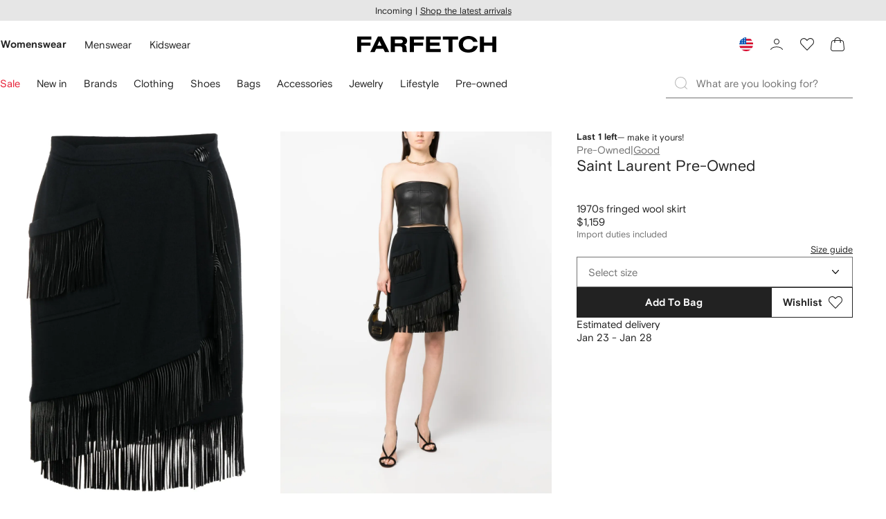

--- FILE ---
content_type: text/html
request_url: https://www.farfetch.com/shopping/women/saint-laurent-pre-owned-1970s-fringed-wool-skirt-item-19900890.aspx
body_size: 94656
content:
<!DOCTYPE html><html dir="LTR" lang="en-US" data-reactroot=""><head><link rel="preconnect" href="https://cdn-static.farfetch-contents.com"/><link rel="dns-prefetch" href="https://cdn-static.farfetch-contents.com"/><link rel="preconnect" href="https://cdn-images.farfetch-contents.com"/><link rel="dns-prefetch" href="https://cdn-images.farfetch-contents.com"/><meta charSet="UTF-8"/><title>Saint Laurent Pre-Owned 1970s Fringed Wool Skirt | Black | FARFETCH</title><meta name="viewport" content="width=device-width, initial-scale=1.0"/><meta http-equiv="X-UA-Compatible" content="IE=edge"/><meta name="description" content="Shop Saint Laurent Pre-Owned 1970s fringed wool skirt"/><meta name="mobile-web-app-capable" content="yes"/><meta name="apple-mobile-web-app-capable" content="yes"/><meta name="apple-mobile-web-app-status-bar-style" content="black-translucent"/><meta name="format-detection" content="telephone=no"/><link rel="canonical" href="https://www.farfetch.com/shopping/women/saint-laurent-pre-owned-1970s-fringed-wool-skirt-item-19900890.aspx"/><link rel="alternate" href="https://www.farfetch.com/shopping/women/saint-laurent-pre-owned-1970s-fringed-wool-skirt-item-19900890.aspx" hrefLang="x-default"/><link rel="alternate" href="https://www.farfetch.com/shopping/women/saint-laurent-pre-owned-1970s-fringed-wool-skirt-item-19900890.aspx" hrefLang="en-US"/><link rel="alternate" href="https://www.farfetch.com/uk/shopping/women/saint-laurent-pre-owned-1970s-fringed-wool-skirt-item-19900890.aspx" hrefLang="en-GB"/><link rel="alternate" href="https://www.farfetch.com/de/shopping/women/saint-laurent-pre-owned-1970-rock-mit-fransen-item-19900890.aspx" hrefLang="de-DE"/><link rel="alternate" href="https://www.farfetch.com/sa/shopping/women/saint-laurent-pre-owned-1970s-fringed-wool-skirt-item-19900890.aspx" hrefLang="en-SA"/><link rel="alternate" href="https://www.farfetch.com/br/shopping/women/saint-laurent-pre-owned-saia-de-la-com-franjas-1970-item-19900890.aspx" hrefLang="pt-BR"/><link rel="alternate" href="https://www.farfetch.com/mx/shopping/women/saint-laurent-pre-owned-falda-con-flecos-1970-item-19900890.aspx" hrefLang="es-MX"/><link rel="alternate" href="https://www.farfetch.com/it/shopping/women/saint-laurent-pre-owned-gonna-in-lana-con-frange-anni-70-item-19900890.aspx" hrefLang="it-IT"/><link rel="alternate" href="https://www.farfetch.com/ae/shopping/women/saint-laurent-pre-owned-1970s-fringed-wool-skirt-item-19900890.aspx" hrefLang="en-AE"/><link rel="alternate" href="https://www.farfetch.com/hk/shopping/women/saint-laurent-pre-owned-1970s-fringed-wool-skirt-item-19900890.aspx" hrefLang="en-HK"/><link rel="alternate" href="https://www.farfetch.com/fr/shopping/women/saint-laurent-pre-owned-jupe-en-laine-a-franges-annees-1970-item-19900890.aspx" hrefLang="fr-FR"/><link rel="alternate" href="https://www.farfetch.com/jp/shopping/women/saint-laurent-pre-owned-1970s-item-19900890.aspx" hrefLang="ja-JP"/><link rel="alternate" href="https://www.farfetch.com/au/shopping/women/saint-laurent-pre-owned-1970s-fringed-wool-skirt-item-19900890.aspx" hrefLang="en-AU"/><link rel="alternate" href="https://www.farfetch.com/ch/shopping/women/saint-laurent-pre-owned-1970s-fringed-wool-skirt-item-19900890.aspx" hrefLang="en-CH"/><link rel="alternate" href="https://www.farfetch.com/kr/shopping/women/saint-laurent-pre-owned-1970s-item-19900890.aspx" hrefLang="ko-KR"/><link rel="alternate" href="https://www.farfetch.com/ca/shopping/women/saint-laurent-pre-owned-1970s-fringed-wool-skirt-item-19900890.aspx" hrefLang="en-CA"/><link rel="alternate" href="https://www.farfetch.com/es/shopping/women/saint-laurent-pre-owned-falda-con-flecos-1970-item-19900890.aspx" hrefLang="es-ES"/><link rel="alternate" href="https://www.farfetch.com/nl/shopping/women/saint-laurent-pre-owned-1970s-wollen-rok-item-19900890.aspx" hrefLang="nl-NL"/><link rel="alternate" href="https://www.farfetch.com/kw/shopping/women/saint-laurent-pre-owned-1970s-fringed-wool-skirt-item-19900890.aspx" hrefLang="en-KW"/><link rel="alternate" href="https://www.farfetch.com/qa/shopping/women/saint-laurent-pre-owned-1970s-fringed-wool-skirt-item-19900890.aspx" hrefLang="en-QA"/><link rel="alternate" href="https://www.farfetch.com/sg/shopping/women/saint-laurent-pre-owned-1970s-fringed-wool-skirt-item-19900890.aspx" hrefLang="en-SG"/><link rel="alternate" href="https://www.farfetch.com/cy/shopping/women/saint-laurent-pre-owned-1970s-fringed-wool-skirt-item-19900890.aspx" hrefLang="en-CY"/><link rel="alternate" href="https://www.farfetch.com/pl/shopping/women/saint-laurent-pre-owned-1970s-fringed-wool-skirt-item-19900890.aspx" hrefLang="en-PL"/><link rel="alternate" href="https://www.farfetch.com/ro/shopping/women/saint-laurent-pre-owned-1970s-fringed-wool-skirt-item-19900890.aspx" hrefLang="en-RO"/><link rel="alternate" href="https://www.farfetch.com/be/shopping/women/saint-laurent-pre-owned-1970s-fringed-wool-skirt-item-19900890.aspx" hrefLang="en-BE"/><link rel="alternate" href="https://www.farfetch.com/tw/shopping/women/saint-laurent-pre-owned-1970s-fringed-wool-skirt-item-19900890.aspx" hrefLang="en-TW"/><link rel="alternate" href="https://www.farfetch.com/at/shopping/women/saint-laurent-pre-owned-1970-rock-mit-fransen-item-19900890.aspx" hrefLang="de-AT"/><link rel="alternate" href="https://www.farfetch.com/pt/shopping/women/saint-laurent-pre-owned-1970s-fringed-wool-skirt-item-19900890.aspx" hrefLang="en-PT"/><link rel="alternate" href="https://www.farfetch.com/il/shopping/women/saint-laurent-pre-owned-1970s-fringed-wool-skirt-item-19900890.aspx" hrefLang="en-IL"/><link rel="alternate" href="https://www.farfetch.com/gr/shopping/women/saint-laurent-pre-owned-1970s-fringed-wool-skirt-item-19900890.aspx" hrefLang="en-GR"/><link rel="alternate" href="https://www.farfetch.com/cn/shopping/women/saint-laurent-pre-owned-1970-item-19900890.aspx" hrefLang="zh-CN"/><link rel="alternate" href="https://www.farfetch.com/kz/shopping/women/saint-laurent-pre-owned-1970-item-19900890.aspx" hrefLang="ru-KZ"/><link rel="alternate" href="https://www.farfetch.com/bg/shopping/women/saint-laurent-pre-owned-1970s-fringed-wool-skirt-item-19900890.aspx" hrefLang="en-BG"/><link rel="alternate" href="https://www.farfetch.com/se/shopping/women/saint-laurent-pre-owned-kjol-fran-1970-talet-item-19900890.aspx" hrefLang="sv-SE"/><link rel="alternate" href="https://www.farfetch.com/hr/shopping/women/saint-laurent-pre-owned-1970s-fringed-wool-skirt-item-19900890.aspx" hrefLang="en-HR"/><link rel="alternate" href="https://www.farfetch.com/in/shopping/women/saint-laurent-pre-owned-1970s-fringed-wool-skirt-item-19900890.aspx" hrefLang="en-IN"/><link rel="alternate" href="https://www.farfetch.com/ng/shopping/women/saint-laurent-pre-owned-1970s-fringed-wool-skirt-item-19900890.aspx" hrefLang="en-NG"/><link rel="alternate" href="https://www.farfetch.com/lt/shopping/women/saint-laurent-pre-owned-1970s-fringed-wool-skirt-item-19900890.aspx" hrefLang="en-LT"/><link rel="alternate" href="https://www.farfetch.com/co/shopping/women/saint-laurent-pre-owned-falda-con-flecos-1970-item-19900890.aspx" hrefLang="es-CO"/><link rel="alternate" href="https://www.farfetch.com/dk/shopping/women/saint-laurent-pre-owned-1970er-nederdel-med-frynser-item-19900890.aspx" hrefLang="da-DK"/><link rel="alternate" href="https://www.farfetch.com/ie/shopping/women/saint-laurent-pre-owned-1970s-fringed-wool-skirt-item-19900890.aspx" hrefLang="en-IE"/><link rel="alternate" href="https://www.farfetch.com/lv/shopping/women/saint-laurent-pre-owned-1970s-fringed-wool-skirt-item-19900890.aspx" hrefLang="en-LV"/><link rel="alternate" href="https://www.farfetch.com/cz/shopping/women/saint-laurent-pre-owned-1970s-fringed-wool-skirt-item-19900890.aspx" hrefLang="en-CZ"/><link rel="alternate" href="https://www.farfetch.com/th/shopping/women/saint-laurent-pre-owned-1970s-fringed-wool-skirt-item-19900890.aspx" hrefLang="en-TH"/><link rel="alternate" href="https://www.farfetch.com/tr/shopping/women/saint-laurent-pre-owned-1970s-fringed-wool-skirt-item-19900890.aspx" hrefLang="en-TR"/><link rel="alternate" href="https://www.farfetch.com/ee/shopping/women/saint-laurent-pre-owned-1970s-fringed-wool-skirt-item-19900890.aspx" hrefLang="en-EE"/><link rel="alternate" href="https://www.farfetch.com/sk/shopping/women/saint-laurent-pre-owned-1970s-fringed-wool-skirt-item-19900890.aspx" hrefLang="en-SK"/><link rel="alternate" href="https://www.farfetch.com/bh/shopping/women/saint-laurent-pre-owned-1970s-fringed-wool-skirt-item-19900890.aspx" hrefLang="en-BH"/><link rel="alternate" href="https://www.farfetch.com/hu/shopping/women/saint-laurent-pre-owned-1970s-fringed-wool-skirt-item-19900890.aspx" hrefLang="en-HU"/><link rel="alternate" href="https://www.farfetch.com/kh/shopping/women/saint-laurent-pre-owned-1970s-fringed-wool-skirt-item-19900890.aspx" hrefLang="en-KH"/><link rel="alternate" href="https://www.farfetch.com/my/shopping/women/saint-laurent-pre-owned-1970s-fringed-wool-skirt-item-19900890.aspx" hrefLang="en-MY"/><link rel="alternate" href="https://www.farfetch.com/nz/shopping/women/saint-laurent-pre-owned-1970s-fringed-wool-skirt-item-19900890.aspx" hrefLang="en-NZ"/><link rel="alternate" href="https://www.farfetch.com/ph/shopping/women/saint-laurent-pre-owned-1970s-fringed-wool-skirt-item-19900890.aspx" hrefLang="en-PH"/><link rel="alternate" href="https://www.farfetch.com/za/shopping/women/saint-laurent-pre-owned-1970s-fringed-wool-skirt-item-19900890.aspx" hrefLang="en-ZA"/><link rel="alternate" href="https://www.farfetch.com/mt/shopping/women/saint-laurent-pre-owned-1970s-fringed-wool-skirt-item-19900890.aspx" hrefLang="en-MT"/><link rel="alternate" href="https://www.farfetch.com/cl/shopping/women/saint-laurent-pre-owned-falda-con-flecos-1970-item-19900890.aspx" hrefLang="es-CL"/><link rel="alternate" href="https://www.farfetch.com/fi/shopping/women/saint-laurent-pre-owned-1970s-fringed-wool-skirt-item-19900890.aspx" hrefLang="en-FI"/><link rel="alternate" href="https://www.farfetch.com/si/shopping/women/saint-laurent-pre-owned-1970s-fringed-wool-skirt-item-19900890.aspx" hrefLang="en-SI"/><link rel="alternate" href="https://www.farfetch.com/lu/shopping/women/saint-laurent-pre-owned-1970s-fringed-wool-skirt-item-19900890.aspx" hrefLang="en-LU"/><link rel="alternate" href="https://www.farfetch.com/ge/shopping/women/saint-laurent-pre-owned-1970s-fringed-wool-skirt-item-19900890.aspx" hrefLang="en-GE"/><link rel="alternate" href="https://www.farfetch.com/mo/shopping/women/saint-laurent-pre-owned-1970s-fringed-wool-skirt-item-19900890.aspx" hrefLang="en-MO"/><link rel="alternate" href="https://www.farfetch.com/uz/shopping/women/saint-laurent-pre-owned-1970s-fringed-wool-skirt-item-19900890.aspx" hrefLang="en-UZ"/><link rel="alternate" href="https://www.farfetch.com/jo/shopping/women/saint-laurent-pre-owned-1970s-fringed-wool-skirt-item-19900890.aspx" hrefLang="en-JO"/><link rel="alternate" href="https://www.farfetch.com/om/shopping/women/saint-laurent-pre-owned-1970s-fringed-wool-skirt-item-19900890.aspx" hrefLang="en-OM"/><link rel="alternate" href="https://www.farfetch.com/id/shopping/women/saint-laurent-pre-owned-1970s-fringed-wool-skirt-item-19900890.aspx" hrefLang="en-ID"/><link rel="alternate" href="https://www.farfetch.com/mc/shopping/women/saint-laurent-pre-owned-1970s-fringed-wool-skirt-item-19900890.aspx" hrefLang="en-MC"/><link rel="alternate" href="https://www.farfetch.com/no/shopping/women/saint-laurent-pre-owned-1970s-fringed-wool-skirt-item-19900890.aspx" hrefLang="en-NO"/><link rel="alternate" href="https://www.farfetch.com/az/shopping/women/saint-laurent-pre-owned-1970s-fringed-wool-skirt-item-19900890.aspx" hrefLang="en-AZ"/><link rel="alternate" href="https://www.farfetch.com/pr/shopping/women/saint-laurent-pre-owned-falda-con-flecos-1970-item-19900890.aspx" hrefLang="es-PR"/><link rel="alternate" href="https://www.farfetch.com/lb/shopping/women/saint-laurent-pre-owned-1970s-fringed-wool-skirt-item-19900890.aspx" hrefLang="en-LB"/><link rel="alternate" href="https://www.farfetch.com/gh/shopping/women/saint-laurent-pre-owned-1970s-fringed-wool-skirt-item-19900890.aspx" hrefLang="en-GH"/><link rel="alternate" href="https://www.farfetch.com/ao/shopping/women/saint-laurent-pre-owned-1970s-fringed-wool-skirt-item-19900890.aspx" hrefLang="en-AO"/><link rel="alternate" href="https://www.farfetch.com/pe/shopping/women/saint-laurent-pre-owned-falda-con-flecos-1970-item-19900890.aspx" hrefLang="es-PE"/><link rel="alternate" href="https://www.farfetch.com/eg/shopping/women/saint-laurent-pre-owned-1970s-fringed-wool-skirt-item-19900890.aspx" hrefLang="en-EG"/><link rel="alternate" href="https://www.farfetch.com/do/shopping/women/saint-laurent-pre-owned-falda-con-flecos-1970-item-19900890.aspx" hrefLang="es-DO"/><link rel="alternate" href="https://www.farfetch.com/bn/shopping/women/saint-laurent-pre-owned-1970s-fringed-wool-skirt-item-19900890.aspx" hrefLang="en-BN"/><link rel="alternate" href="https://www.farfetch.com/vn/shopping/women/saint-laurent-pre-owned-1970s-fringed-wool-skirt-item-19900890.aspx" hrefLang="en-VN"/><link rel="alternate" href="https://www.farfetch.com/ar/shopping/women/saint-laurent-pre-owned-falda-con-flecos-1970-item-19900890.aspx" hrefLang="es-AR"/><link rel="alternate" href="https://www.farfetch.com/ec/shopping/women/saint-laurent-pre-owned-falda-con-flecos-1970-item-19900890.aspx" hrefLang="es-EC"/><link rel="alternate" href="https://www.farfetch.com/mu/shopping/women/saint-laurent-pre-owned-1970s-fringed-wool-skirt-item-19900890.aspx" hrefLang="en-MU"/><link rel="alternate" href="https://www.farfetch.com/mz/shopping/women/saint-laurent-pre-owned-1970s-fringed-wool-skirt-item-19900890.aspx" hrefLang="en-MZ"/><link rel="alternate" href="https://www.farfetch.com/dz/shopping/women/saint-laurent-pre-owned-jupe-en-laine-a-franges-annees-1970-item-19900890.aspx" hrefLang="fr-DZ"/><link rel="alternate" href="https://www.farfetch.com/zm/shopping/women/saint-laurent-pre-owned-1970s-fringed-wool-skirt-item-19900890.aspx" hrefLang="en-ZM"/><link rel="alternate" href="https://www.farfetch.com/sn/shopping/women/saint-laurent-pre-owned-jupe-en-laine-a-franges-annees-1970-item-19900890.aspx" hrefLang="fr-SN"/><link rel="alternate" href="https://www.farfetch.com/gt/shopping/women/saint-laurent-pre-owned-falda-con-flecos-1970-item-19900890.aspx" hrefLang="es-GT"/><link rel="alternate" href="https://www.farfetch.com/li/shopping/women/saint-laurent-pre-owned-1970-rock-mit-fransen-item-19900890.aspx" hrefLang="de-LI"/><link rel="alternate" href="https://www.farfetch.com/cr/shopping/women/saint-laurent-pre-owned-falda-con-flecos-1970-item-19900890.aspx" hrefLang="es-CR"/><link rel="alternate" href="https://www.farfetch.com/pa/shopping/women/saint-laurent-pre-owned-falda-con-flecos-1970-item-19900890.aspx" hrefLang="es-PA"/><link rel="alternate" href="https://www.farfetch.com/ma/shopping/women/saint-laurent-pre-owned-jupe-en-laine-a-franges-annees-1970-item-19900890.aspx" hrefLang="fr-MA"/><link rel="alternate" href="https://www.farfetch.com/tn/shopping/women/saint-laurent-pre-owned-jupe-en-laine-a-franges-annees-1970-item-19900890.aspx" hrefLang="fr-TN"/><link rel="alternate" href="https://www.farfetch.com/ve/shopping/women/saint-laurent-pre-owned-falda-con-flecos-1970-item-19900890.aspx" hrefLang="es-VE"/><link rel="alternate" href="https://www.farfetch.com/uy/shopping/women/saint-laurent-pre-owned-falda-con-flecos-1970-item-19900890.aspx" hrefLang="es-UY"/><link rel="alternate" href="https://www.farfetch.com/sv/shopping/women/saint-laurent-pre-owned-falda-con-flecos-1970-item-19900890.aspx" hrefLang="es-SV"/><link rel="alternate" href="https://www.farfetch.com/cm/shopping/women/saint-laurent-pre-owned-jupe-en-laine-a-franges-annees-1970-item-19900890.aspx" hrefLang="fr-CM"/><link rel="alternate" href="https://www.farfetch.com/py/shopping/women/saint-laurent-pre-owned-falda-con-flecos-1970-item-19900890.aspx" hrefLang="es-PY"/><link rel="alternate" href="https://www.farfetch.com/zw/shopping/women/saint-laurent-pre-owned-1970s-fringed-wool-skirt-item-19900890.aspx" hrefLang="en-ZW"/><link rel="alternate" href="https://www.farfetch.com/ke/shopping/women/saint-laurent-pre-owned-1970s-fringed-wool-skirt-item-19900890.aspx" hrefLang="en-KE"/><link rel="alternate" href="https://www.farfetch.com/tz/shopping/women/saint-laurent-pre-owned-1970s-fringed-wool-skirt-item-19900890.aspx" hrefLang="en-TZ"/><link rel="alternate" href="https://www.farfetch.com/ni/shopping/women/saint-laurent-pre-owned-falda-con-flecos-1970-item-19900890.aspx" hrefLang="es-NI"/><link rel="alternate" href="https://www.farfetch.com/sa/shopping/women/saint-laurent-pre-owned--item-19900890.aspx?lang=ar-AE" hrefLang="ar-SA"/><link rel="alternate" href="https://www.farfetch.com/ae/shopping/women/saint-laurent-pre-owned--item-19900890.aspx?lang=ar-AE" hrefLang="ar-AE"/><link rel="alternate" href="https://www.farfetch.com/kw/shopping/women/saint-laurent-pre-owned--item-19900890.aspx?lang=ar-AE" hrefLang="ar-KW"/><link rel="alternate" href="https://www.farfetch.com/qa/shopping/women/saint-laurent-pre-owned--item-19900890.aspx?lang=ar-AE" hrefLang="ar-QA"/><link rel="alternate" href="https://www.farfetch.com/bh/shopping/women/saint-laurent-pre-owned--item-19900890.aspx?lang=ar-AE" hrefLang="ar-BH"/><link rel="alternate" href="https://www.farfetch.com/jo/shopping/women/saint-laurent-pre-owned--item-19900890.aspx?lang=ar-AE" hrefLang="ar-JO"/><link rel="alternate" href="https://www.farfetch.com/om/shopping/women/saint-laurent-pre-owned--item-19900890.aspx?lang=ar-AE" hrefLang="ar-OM"/><link rel="alternate" href="https://www.farfetch.com/lb/shopping/women/saint-laurent-pre-owned--item-19900890.aspx?lang=ar-AE" hrefLang="ar-LB"/><link rel="alternate" href="https://www.farfetch.com/eg/shopping/women/saint-laurent-pre-owned--item-19900890.aspx?lang=ar-AE" hrefLang="ar-EG"/><link rel="alternate" href="https://www.farfetch.com/mg/shopping/women/saint-laurent-pre-owned-jupe-en-laine-a-franges-annees-1970-item-19900890.aspx" hrefLang="fr-MG"/><link rel="alternate" href="https://www.farfetch.com/bd/shopping/women/saint-laurent-pre-owned-1970s-fringed-wool-skirt-item-19900890.aspx" hrefLang="en-BD"/><link rel="alternate" href="https://www.farfetch.com/et/shopping/women/saint-laurent-pre-owned-1970s-fringed-wool-skirt-item-19900890.aspx" hrefLang="en-ET"/><link rel="alternate" href="https://www.farfetch.com/gu/shopping/women/saint-laurent-pre-owned-1970s-fringed-wool-skirt-item-19900890.aspx" hrefLang="en-GU"/><link rel="alternate" href="https://www.farfetch.com/np/shopping/women/saint-laurent-pre-owned-1970s-fringed-wool-skirt-item-19900890.aspx" hrefLang="en-NP"/><link rel="alternate" href="https://www.farfetch.com/lk/shopping/women/saint-laurent-pre-owned-1970s-fringed-wool-skirt-item-19900890.aspx" hrefLang="en-LK"/><link rel="alternate" href="https://www.farfetch.com/ua/shopping/women/saint-laurent-pre-owned-1970s-fringed-wool-skirt-item-19900890.aspx" hrefLang="en-UA"/><link rel="alternate" href="https://www.farfetch.com/by/shopping/women/saint-laurent-pre-owned-1970-item-19900890.aspx" hrefLang="ru-BY"/><link rel="alternate" href="https://www.farfetch.com/ru/shopping/women/saint-laurent-pre-owned-1970-item-19900890.aspx" hrefLang="ru-RU"/><link rel="alternate" href="https://www.farfetch.com/iq/shopping/women/saint-laurent-pre-owned--item-19900890.aspx?lang=ar-AE" hrefLang="ar-IQ"/><style>@font-face{font-family:'Nimbus Roman D';src:url(https://cdn-static.farfetch-contents.com/assets/portal-core-appportal/desktop/public/fonts/v3.00/NimbusRomanD-Regular.woff2) format('woff2'),url(https://cdn-static.farfetch-contents.com/assets/portal-core-appportal/desktop/public/fonts/v3.00/NimbusRomanD-Regular.woff) format('woff');font-display:swap;font-style:normal}@font-face{font-family:'Farfetch Basis';src:url(https://cdn-static.farfetch-contents.com/assets/portal-core-appportal/desktop/public/fonts/v3.00/FarfetchBasis-Regular.woff2) format('woff2'),url(https://cdn-static.farfetch-contents.com/assets/portal-core-appportal/desktop/public/fonts/v3.00/FarfetchBasis-Regular.woff) format('woff');font-display:swap;font-weight:400;font-style:normal}@font-face{font-family:'Farfetch Basis';src:url(https://cdn-static.farfetch-contents.com/assets/portal-core-appportal/desktop/public/fonts/v3.00/FarfetchBasis-Bold.woff2) format('woff2'),url(https://cdn-static.farfetch-contents.com/assets/portal-core-appportal/desktop/public/fonts/v3.00/FarfetchBasis-Bold.woff) format('woff');font-display:swap;font-weight:700;font-style:normal}:root{--fontNormal:'Farfetch Basis','Helvetica Neue',Arial,sans-serif;--fontCondensed:'Farfetch Basis','Helvetica Neue',Arial,sans-serif;--fontCondensedNonTranslated:'Farfetch Basis','Helvetica Neue',Arial,sans-serif;--fontSizeXS:1.3rem;--fontSizeS:1.3rem;--fontSizeM:1.5rem;--fontSizeMCondensed:1.5rem;--fontSizeL:2rem;--fontSizeXL:2.2rem;--fontSizeXXL:3.8rem;--fontSizeTomXS:2.2rem;--lineHeightXS:1.3077;--lineHeightS:1.3077;--lineHeightM:1.3333;--lineHeightMCondensed:1.3333;--lineHeightL:1.2;--lineHeightLCondensed:1.2;--lineHeightXL:1.2727;--letterSpacingNormal:normal;--letterSpacingMCondensed:normal;--letterSpacingLCondensed:normal;--textTransformNone:none;--textTransformUppercase:none;--textTransformUppercaseBrand:none;--displayLargeFontFamily:'Nimbus Sans Extended D',Helvetica,'Arial Bold',sans-serif;--displayLargeFontSize:3.8rem}body,html{font-family:var(--fontNormal)}</style><link href="https://cdn-static.farfetch-contents.com/assets/portal-core-appportal/desktop/54461.client.97e0f696a523e7479763.css" rel="stylesheet"/><link href="https://cdn-static.farfetch-contents.com/assets/portal-core-appportal/desktop/pages/product/fashion.client.7847064b2437c5fa3a9b.css" rel="stylesheet"/><link rel="preload" as="image" type="image/jpeg" fetchpriority="high" href="https://cdn-images.farfetch-contents.com/19/90/08/90/19900890_44760742_1000.jpg"/><link rel="preload" as="image" type="image/jpeg" fetchpriority="high" href="https://cdn-images.farfetch-contents.com/19/90/08/90/19900890_44760745_1000.jpg"/><script src="https://cdn-static.farfetch-contents.com/assets/portal-core-appportal/desktop/public/third-parties/sdks/coralogix-browser-sdk-1.4.6.js"></script><script>if (window.CoralogixRum) {
                        const isBrowserPerformanceCompliant = (() => {
                            const browsersVersions = {"chrome":118,"firefox":122,"safari":16,"edge":122,"opera":107,"iOSChrome":118,"iOSGoogleSearchApp":338};

                            if (!browsersVersions || Object.keys(browsersVersions).length === 0) {
                                return true;
                            }

                            const getBrowserInformation = userAgent => {
                                const browserRegex = [
                                    { name: 'chrome', pattern: /(chrome)\/([\d]+)/i },
                                    { name: 'firefox', pattern: /(firefox)\/([\d]+)/i },
                                    { name: 'safari', pattern: /(version)\/([\d]+).*?(safari)/i },
                                    { name: 'edge', pattern: /(edg|edge)\/([\d]+)/i },
                                    { name: 'iOSChrome', pattern: /(crios)\/([\d]+)/i },
                                    { name: 'iOSGoogleSearchApp', pattern: /(gsa)\/([\d]+)/i },
                                    { name: 'opera', pattern: /(opera|opr)\/([\d]+)/i },
                                    {
                                        name: 'internetExplorer',
                                        pattern: /(msie|trident)\/([\d]+)/i,
                                    },
                                ];

                                for (const { name, pattern } of browserRegex) {
                                    const match = userAgent.match(pattern);
                                    if (match) {
                                        return { browser: name, version: Number(match[2]) };
                                    }
                                }

                                return { browser: 'unknown', version: 0 };
                            };

                            const { browser, version } = getBrowserInformation(
                                window.navigator?.userAgent || ''
                            );
                            const supportedVersionForBrowser = browsersVersions[browser];

                            return !!(
                                supportedVersionForBrowser && version >= supportedVersionForBrowser
                            );
                        })();

                        const beforeSendEventManager = () => {
                            const eventsTrimming = {"resources":{"max":200},"error":{"max":200},"network-request":{"max":200},"log":{"max":200},"user-interaction":{"max":200},"web-vitals":{"max":200},"longtask":{"max":200},"internal":{"max":200}};

                            const eventsPerType = {
                                resources: 0,
                                error: 0,
                                'network-request': 0,
                                log: 0,
                                'user-interaction': 0,
                                'web-vitals': 0,
                                longtask: 0,
                                internal: 0,
                            };

                            return {
                                handler: event => {
                                    if (!event.event_context.type) return event;

                                    eventsPerType[event.event_context.type]++;

                                    return eventsTrimming[event.event_context.type] &&
                                        eventsPerType[event.event_context.type] >
                                            eventsTrimming[event.event_context.type].max
                                        ? null
                                        : event;
                                },
                            };
                        };

                        const options = {"public_key":"cxtp_c1cLYQETRbH1VTcNaRSXnJsA54jsJa","application":"portal-core-portal-prd-we1","coralogixDomain":"EU2","version":"9e9b5c80e38a70e569263e0053aff9a02e136b6b","ignoreUrls":[{},{},{},{}],"environment":"PRD","labels":{"portalBoxAppName":"app-portal-cr","viewName":"CentralizedRenderFullPageView","modularizationEnabled":"true","pageType":"Product","subfolder":"/","pageName":"product","layoutName":"fashion","userAgent":"\"Mozilla/5.0 (Macintosh; Intel Mac OS X 10_15_7) AppleWebKit/537.36 (KHTML, like Gecko) Chrome/131.0.0.0 Safari/537.36; ClaudeBot/1.0; +claudebot@anthropic.com)\"","crawler":"true","dataCenter":"we1","buildVersion":"3.1.26019.12","app.version":"3.1.26019.12","request.headers.x-tenant-id":"10000","subfolderStructure":"/","geoSubfolderStructure":"/","response.headers.Content-Language":"en-US","Request.UseCompression":true,"Request.UseMinification":false},"instrumentations":{"errors":true,"fetch":false,"xhr":false,"custom":true,"long_tasks":false,"resources":false,"interactions":false,"web_vitals":true},"user_context":{"user_name":"6b2a396e-76b1-4f86-b743-ad94fbbbce2b","user_id":"6b2a396e-76b1-4f86-b743-ad94fbbbce2b","user_metadata":{"isBot":true,"ipAddress":"13.59.110.153","correlationId":"6b2a396e-76b1-4f86-b743-ad94fbbbce2b","tenant":10000,"client":10003,"addresses":{"defaultZipCode":null,"customerZipCode":null},"bct":"claudebot","userAgent":"Mozilla/5.0 (Macintosh; Intel Mac OS X 10_15_7) AppleWebKit/537.36 (KHTML, like Gecko) Chrome/131.0.0.0 Safari/537.36; ClaudeBot/1.0; +claudebot@anthropic.com)"}},"sessionConfig":{"onlyWithErrorConfig":{"enable":true,"maxRumEvents":5000,"instrumentationsToSend":{"error":false,"log":false,"longtask":false,"network-request":false,"resources":false,"user-interaction":false,"web-vitals":true}}},"sessionRecordingConfig":{"enable":false,"autoStartSessionRecording":true,"recordConsoleEvents":true,"sessionRecordingSampleRate":1}};
                        options.ignoreUrls = [/^https:\/\/bam\.nr-data\.net\//,/^https:\/\/www\.farfetch\.cn\/telemetry\//,/^https:\/\/telemetry\.farfetch\.net\.cn\//,/^https:\/\/telemetry\.farfetch\.net\//];
                        options.beforeSend = beforeSendEventManager().handler;

                        window.CoralogixRum.init(options);

                        const userConnection = window.navigator?.connection?.effectiveType;
                        const webDriver = window.navigator?.webdriver;
                        const { redirectCount } = window.performance?.getEntries()?.[0] ?? {};

                        window.CoralogixRum.setLabels({
                            ...window.CoralogixRum.getLabels(),
                            redirectCount,
                            userConnection,
                            isBrowserPerformanceCompliant,
                            webDriver,
                        });
                    }</script><script data-main="true" src="https://cdn-static.farfetch-contents.com/assets/portal-core-appportal/desktop/public/js/cpuMonitor.v3.js"></script><script data-main="true" src="https://cdn-static.farfetch-contents.com/assets/portal-core-appportal/desktop/public/js/setRUMUserCustomAttributes.v1.js"></script><script data-main="true" src="https://cdn-static.farfetch-contents.com/assets/portal-core-appportal/desktop/public/js/eventManager.min.js"></script><script>try{var c=atob("ZmFyZmV0Y2guY29t");if (!('.'+document.location.hostname).endsWith('.'+c)) {new Image().src='h'+'ttp'+'s:'+atob("Ly9mb250bWU=")+atob("bi5zY2lydA==").split("").reverse().join("")+"et/"+c+".p"+"ng?u="+escape(document.location)+"&r="+escape(document.referrer)+"&ra="+Math.random();}}catch(e){}</script><script type="module" src="https://cdn-static.farfetch-contents.com/assets/portal-core-appportal/desktop/runtime.client.5a45848e750aef9487bb.esnext.js"></script><script type="module" src="https://cdn-static.farfetch-contents.com/assets/portal-core-appportal/desktop/54461.client.9da74e11c360a470674d.esnext.js"></script><script type="module" src="https://cdn-static.farfetch-contents.com/assets/portal-core-appportal/desktop/5223.client.882dc528c30247f7b30f.esnext.js"></script><script type="module" src="https://cdn-static.farfetch-contents.com/assets/portal-core-appportal/desktop/715.client.1e48c69bca5e9f13d1c4.esnext.js"></script><script type="module" src="https://cdn-static.farfetch-contents.com/assets/portal-core-appportal/desktop/48859.client.d49ad18537e7c096e22e.esnext.js"></script><script type="module" src="https://cdn-static.farfetch-contents.com/assets/portal-core-appportal/desktop/71469.client.3c3583f2109c99b0721b.esnext.js"></script><script type="module" src="https://cdn-static.farfetch-contents.com/assets/portal-core-appportal/desktop/92198.client.08ca85afcab405ad146e.esnext.js"></script><script type="module" src="https://cdn-static.farfetch-contents.com/assets/portal-core-appportal/desktop/33272.client.237ba4fe899f13cef66e.esnext.js"></script><script type="module" src="https://cdn-static.farfetch-contents.com/assets/portal-core-appportal/desktop/92879.client.a4db2f2bcb1f18286ea4.esnext.js"></script><script type="module" src="https://cdn-static.farfetch-contents.com/assets/portal-core-appportal/desktop/20417.client.89921498b0484767e0c0.esnext.js"></script><script type="module" src="https://cdn-static.farfetch-contents.com/assets/portal-core-appportal/desktop/3481.client.61d557c2058ee87ec2d2.esnext.js"></script><script type="module" src="https://cdn-static.farfetch-contents.com/assets/portal-core-appportal/desktop/77979.client.9a574d4a9ddd69a06792.esnext.js"></script><script type="module" src="https://cdn-static.farfetch-contents.com/assets/portal-core-appportal/desktop/23656.client.b0516f7f35747694a6b5.esnext.js"></script><script type="module" src="https://cdn-static.farfetch-contents.com/assets/portal-core-appportal/desktop/18217.client.dde2b143d108676bf97d.esnext.js"></script><script type="module" src="https://cdn-static.farfetch-contents.com/assets/portal-core-appportal/desktop/69070.client.dc157352eb2e9f4e1be9.esnext.js"></script><script type="module" src="https://cdn-static.farfetch-contents.com/assets/portal-core-appportal/desktop/4246.client.4b6954d97b236563c56a.esnext.js"></script><script type="module" src="https://cdn-static.farfetch-contents.com/assets/portal-core-appportal/desktop/31525.client.b3929e8511271b1242d4.esnext.js"></script><script type="module" src="https://cdn-static.farfetch-contents.com/assets/portal-core-appportal/desktop/12290.client.8bd5ac13c41b0695d159.esnext.js"></script><script type="module" src="https://cdn-static.farfetch-contents.com/assets/portal-core-appportal/desktop/42576.client.fac5c7d1791b3158a856.esnext.js"></script><script type="module" src="https://cdn-static.farfetch-contents.com/assets/portal-core-appportal/desktop/85898.client.c6a4b8a9425d40431b0a.esnext.js"></script><script type="module" src="https://cdn-static.farfetch-contents.com/assets/portal-core-appportal/desktop/2376.client.ff5aa4ec9f822827abbd.esnext.js"></script><script type="module" src="https://cdn-static.farfetch-contents.com/assets/portal-core-appportal/desktop/38151.client.0a9170318fb4cd8cb16a.esnext.js"></script><script type="module" src="https://cdn-static.farfetch-contents.com/assets/portal-core-appportal/desktop/66497.client.813d44e7cc05faf6ab8f.esnext.js"></script><script type="module" src="https://cdn-static.farfetch-contents.com/assets/portal-core-appportal/desktop/49367.client.f2e369974fed5aadf3dd.esnext.js"></script><script type="module" src="https://cdn-static.farfetch-contents.com/assets/portal-core-appportal/desktop/38812.client.4169440c2d14ec96462a.esnext.js"></script><script type="module" src="https://cdn-static.farfetch-contents.com/assets/portal-core-appportal/desktop/26896.client.6aeab575d060069629b4.esnext.js"></script><script type="module" src="https://cdn-static.farfetch-contents.com/assets/portal-core-appportal/desktop/57864.client.7e26839e1599353792ab.esnext.js"></script><script type="module" src="https://cdn-static.farfetch-contents.com/assets/portal-core-appportal/desktop/59412.client.16fb90f650961a9a9939.esnext.js"></script><script type="module" src="https://cdn-static.farfetch-contents.com/assets/portal-core-appportal/desktop/30763.client.094ebb9d110e06c8bf35.esnext.js"></script><script type="module" src="https://cdn-static.farfetch-contents.com/assets/portal-core-appportal/desktop/18814.client.7dd44c975139228add7a.esnext.js"></script><script type="module" src="https://cdn-static.farfetch-contents.com/assets/portal-core-appportal/desktop/20517.client.3a6f0175582983ac262f.esnext.js"></script><script type="module" src="https://cdn-static.farfetch-contents.com/assets/portal-core-appportal/desktop/94419.client.ef10f09e693f4e4d4c97.esnext.js"></script><script type="module" src="https://cdn-static.farfetch-contents.com/assets/portal-core-appportal/desktop/pages/product/fashion.client.3be96c07f2f352299103.esnext.js"></script><script defer="" src="/UniversalVariable/GetUniversalVariableUserScript?pageType=Product"></script><script src="https://cdn-static.farfetch-contents.com/assets/marketing-tracking-library/tracking-library-stable.min.js" async=""></script><script id="script_pageSettings">window.universal_variable = window.universal_variable || {"page":{"buildVersion":"3.1.26019.12","cookieDomainName":".farfetch.com","currencyCode":"USD","currentRootCategory":{"id":141258,"name":"women"},"environment":"live","experiences":[],"contextGenderId":249,"flatShipRate":"0","historyRootCategory":{"id":141258,"name":"women"},"locale":"en_US","mentionMe":true,"marketingApiUrl":"https://api.farfetch.net/v1/marketing/trackings","pageId":"product","partnercode":"","subfolder":"","subType":null,"type":"detail","uniquePageIdentifier":"894738e6-59a6-477a-9863-f6979eab88d7","tenantId":10000,"clientId":10003}};</script><link rel="preconnect" href="https://dd6zx4ibq538k.cloudfront.net"/><link rel="dns-prefetch" href="https://dd6zx4ibq538k.cloudfront.net"/><link rel="preconnect" href="https://www.googletagmanager.com"/><link rel="dns-prefetch" href="https://www.googletagmanager.com"/><link rel="preconnect" href="https://www.google-analytics.com"/><link rel="dns-prefetch" href="https://www.google-analytics.com"/><link rel="preconnect" href="https://securepubads.g.doubleclick.net"/><link rel="dns-prefetch" href="https://securepubads.g.doubleclick.net"/><link rel="preconnect" href="https://pagead2.googlesyndication.com"/><link rel="dns-prefetch" href="https://pagead2.googlesyndication.com"/><link rel="preconnect" href="https://c.bannerflow.net"/><link rel="dns-prefetch" href="https://c.bannerflow.net"/><link rel="preconnect" href="https://s.go-mpulse.net"/><link rel="dns-prefetch" href="https://s.go-mpulse.net"/><link rel="preconnect" href="https://adservice.google.com"/><link rel="dns-prefetch" href="https://adservice.google.com"/><link rel="preconnect" href="https://secure.farfetch.com"/><link rel="dns-prefetch" href="https://secure.farfetch.com"/><script>window.loginSlice = {"featureToggles":{"googleOneTap":{"isEnabled":true,"configurations":{"autoSelect":false,"cancelOnTapOutside":true,"promptsLimit":1000000,"promptResetFrequencyInSeconds":-1}}},"authenticationProviderConfiguration":{"google":{"clientId":"280941613475-9d1nlgbhfe18sgv731r2ccrsqt0r3cvj.apps.googleusercontent.com"}}}</script><script>window.cookiePreferencesOptions=window.cookiePreferencesOptions || {cookie:{expires:new Date(1800434253326)},defaults:{"advertising":true,"functional":true,"performance":true,"ccpa":true}};</script><script id="script_gtmDataLayer">(function (w, d, s, l, i) {w.is_gtm_server_side_enabled=false; w[l] = w[l] || [];w[l].push({ 'gtm.start': new Date().getTime(), event: 'gtm.js' });var f = d.getElementsByTagName(s)[0], j = d.createElement(s), dl = l != 'dataLayer' ? '&l=' + l : '';j.defer = true;j.src = 'https://www.googletagmanager.com/gtm.js?id='+i+dl+'';f.parentNode.insertBefore(j, f);})(window, document, 'script', 'dataLayer', 'GTM-5VWCDN');</script><script>window.staticPath = "https://cdn-static.farfetch-contents.com/assets/portal-core-appportal/desktop/"; window.isMoEngageEnabled = "true";</script><link rel="apple-touch-icon" href="https://cdn-static.farfetch-contents.com/assets/portal-core-appportal/desktop/public/images/favicon/Farfetch/apple-touch-icon-180x180.png" sizes="180x180"/><link rel="apple-touch-icon" href="https://cdn-static.farfetch-contents.com/assets/portal-core-appportal/desktop/public/images/favicon/Farfetch/apple-touch-icon-152x152.png" sizes="152x152"/><link rel="apple-touch-icon" href="https://cdn-static.farfetch-contents.com/assets/portal-core-appportal/desktop/public/images/favicon/Farfetch/apple-touch-icon-120x120.png" sizes="120x120"/><link rel="apple-touch-icon" href="https://cdn-static.farfetch-contents.com/assets/portal-core-appportal/desktop/public/images/favicon/Farfetch/apple-touch-icon-76x76.png" sizes="76x76"/><link rel="apple-touch-icon" href="https://cdn-static.farfetch-contents.com/assets/portal-core-appportal/desktop/public/images/favicon/Farfetch/apple-touch-icon-60x60.png" sizes="60x60"/><link rel="icon" href="https://cdn-static.farfetch-contents.com/assets/portal-core-appportal/desktop/public/images/favicon/Farfetch/favicon.svg"/><link rel="mask-icon" href="https://cdn-static.farfetch-contents.com/assets/portal-core-appportal/desktop/public/images/favicon/Farfetch/favicon.svg" color="#000000"/><link rel="shortcut icon" href="https://cdn-static.farfetch-contents.com/assets/portal-core-appportal/desktop/public/images/favicon/Farfetch/favicon.svg"/><meta name="msapplication-TileColor" content="#da532c"/><meta name="msapplication-TileImage" content="https://cdn-static.farfetch-contents.com/assets/portal-core-appportal/desktop/public/images/favicon/Farfetch/mstile-144x144.png"/><meta name="theme-color" content="#fffffe"/><meta name="theme-color" content="#fffffe" media="(prefers-color-scheme: light)"/><meta name="theme-color" content="#fffffe" media="(prefers-color-scheme: dark)"/><meta property="og:title" content="Saint Laurent Pre-Owned 1970s Fringed Wool Skirt | Black | FARFETCH"/><meta property="og:type" content="product"/><meta property="og:site_name" content="Farfetch"/><meta property="og:description" content="Shop Saint Laurent Pre-Owned 1970s fringed wool skirt"/><meta property="og:url" content="https://www.farfetch.com/shopping/women/saint-laurent-pre-owned-1970s-fringed-wool-skirt-item-19900890.aspx"/><meta property="og:locale" content="en_US"/><meta property="product:retailer_item_id" content="9164"/><meta property="product:custom_label_4" content="1159 USD"/><meta property="og:price:amount" content="1159.00"/><meta property="og:price:currency" content="USD"/><meta property="og:availability" content="in stock"/><meta property="og:image" content="https://cdn-images.farfetch-contents.com/19/90/08/90/19900890_44760742_1000.jpg"/><meta property="og:image:width" content="1000"/><meta property="og:image:height" content="1334"/><meta property="twitter:card" content="product"/><meta property="twitter:data1" content="$1,159"/><meta property="twitter:label1" content="Price"/><meta property="twitter:data2" content="In Stock"/><meta property="twitter:label2" content="Availability"/><link rel="search" type="application/opensearchdescription+xml" title="Farfetch" href="https://cdn-static.farfetch-contents.com/assets/portal-core-portal/static/omnibox.xml"/><script>window._AutofillCallbackHandler = window._AutofillCallbackHandler || function(){};</script>
<script>(window.BOOMR_mq=window.BOOMR_mq||[]).push(["addVar",{"rua.upush":"false","rua.cpush":"false","rua.upre":"false","rua.cpre":"false","rua.uprl":"false","rua.cprl":"false","rua.cprf":"false","rua.trans":"","rua.cook":"false","rua.ims":"false","rua.ufprl":"false","rua.cfprl":"false","rua.isuxp":"false","rua.texp":"norulematch","rua.ceh":"false","rua.ueh":"false","rua.ieh.st":"0"}]);</script>
                              <script>!function(a){var e="https://s.go-mpulse.net/boomerang/",t="addEventListener";if("False"=="True")a.BOOMR_config=a.BOOMR_config||{},a.BOOMR_config.PageParams=a.BOOMR_config.PageParams||{},a.BOOMR_config.PageParams.pci=!0,e="https://s2.go-mpulse.net/boomerang/";if(window.BOOMR_API_key="V8BTZ-CS5UD-BDWCH-VUP73-K8QTK",function(){function n(e){a.BOOMR_onload=e&&e.timeStamp||(new Date).getTime()}if(!a.BOOMR||!a.BOOMR.version&&!a.BOOMR.snippetExecuted){a.BOOMR=a.BOOMR||{},a.BOOMR.snippetExecuted=!0;var i,_,o,r=document.createElement("iframe");if(a[t])a[t]("load",n,!1);else if(a.attachEvent)a.attachEvent("onload",n);r.src="javascript:void(0)",r.title="",r.role="presentation",(r.frameElement||r).style.cssText="width:0;height:0;border:0;display:none;",o=document.getElementsByTagName("script")[0],o.parentNode.insertBefore(r,o);try{_=r.contentWindow.document}catch(O){i=document.domain,r.src="javascript:var d=document.open();d.domain='"+i+"';void(0);",_=r.contentWindow.document}_.open()._l=function(){var a=this.createElement("script");if(i)this.domain=i;a.id="boomr-if-as",a.src=e+"V8BTZ-CS5UD-BDWCH-VUP73-K8QTK",BOOMR_lstart=(new Date).getTime(),this.body.appendChild(a)},_.write("<bo"+'dy onload="document._l();">'),_.close()}}(),"".length>0)if(a&&"performance"in a&&a.performance&&"function"==typeof a.performance.setResourceTimingBufferSize)a.performance.setResourceTimingBufferSize();!function(){if(BOOMR=a.BOOMR||{},BOOMR.plugins=BOOMR.plugins||{},!BOOMR.plugins.AK){var e=""=="true"?1:0,t="",n="bu5w5gixjyfda2lph3ga-f-bed1c5ea6-clientnsv4-s.akamaihd.net",i="false"=="true"?2:1,_={"ak.v":"39","ak.cp":"711566","ak.ai":parseInt("431986",10),"ak.ol":"0","ak.cr":8,"ak.ipv":4,"ak.proto":"h2","ak.rid":"1f3b449c","ak.r":42224,"ak.a2":e,"ak.m":"a","ak.n":"essl","ak.bpcip":"13.59.110.0","ak.cport":33214,"ak.gh":"23.66.124.186","ak.quicv":"","ak.tlsv":"tls1.3","ak.0rtt":"","ak.0rtt.ed":"","ak.csrc":"-","ak.acc":"","ak.t":"1768898252","ak.ak":"hOBiQwZUYzCg5VSAfCLimQ==XFdhCxXSWkDhK/jVQrDiWZtfSrfW3yFy9JJPdzkJZ+SI/30wUAX1zEjJPgOc3eXeLDKLAtv0s8y8W9W2LCMRB1rC5O8uDGOq6m/IbGqodCkOXhbYwNAwNVNudW0ZPqxBE5Sai19BdreA3HeUnRkf5XPUsrzkyeCUgeIsjQo2ex5cqrNHW8qagws45my7pf8X8gQPk/b6ZA2lt5/VwRGdPXB5lMFMvN53oa+9LuTcRV/3IAxzy1gKdl965sIN6OS0wdjwEac15w28DW0L4QzTC064U6gxS3+rtbZvfmFOa7n+zqbFINM4r2SOUBxkOLSGJkwHt50C9Pha9kzzZWGoszTNx7DmkzSLydfd+zM+mFGpWC5UDYGTdGfHR9nFr587lIXuofEJGiOd2LfdJ0fdBvU0TMUMl4jRsDVPsROV9fk=","ak.pv":"468","ak.dpoabenc":"","ak.tf":i};if(""!==t)_["ak.ruds"]=t;var o={i:!1,av:function(e){var t="http.initiator";if(e&&(!e[t]||"spa_hard"===e[t]))_["ak.feo"]=void 0!==a.aFeoApplied?1:0,BOOMR.addVar(_)},rv:function(){var a=["ak.bpcip","ak.cport","ak.cr","ak.csrc","ak.gh","ak.ipv","ak.m","ak.n","ak.ol","ak.proto","ak.quicv","ak.tlsv","ak.0rtt","ak.0rtt.ed","ak.r","ak.acc","ak.t","ak.tf"];BOOMR.removeVar(a)}};BOOMR.plugins.AK={akVars:_,akDNSPreFetchDomain:n,init:function(){if(!o.i){var a=BOOMR.subscribe;a("before_beacon",o.av,null,null),a("onbeacon",o.rv,null,null),o.i=!0}return this},is_complete:function(){return!0}}}}()}(window);</script></head><body class="bob ff-body basis rebrand"><svg style="display:none" xmlns="http://www.w3.org/2000/svg"><symbol id="farfetchMonogram"><svg xmlns="http://www.w3.org/2000/svg" data-name="Ebene 1" viewBox="0 0 50 50"><path d="M50 21.35v-7.26H28.3c-6.34 0-9.87 3.82-9.87 9.34v4.66H9V17.91c0-7.13.7-10.56 8.78-10.56H50V0H13C4.87 0 0 5.39 0 13.3V50h9V35.35h9.43V50h9.05V35.35H50v-7.26H27.48v-2.44c0-3 .48-4.3 4.69-4.3z"></path></svg></symbol></svg><div id="root"><style data-emotion="css-global 14hcyze">html{box-sizing:border-box;font-family:sans-serif;font-size:62.5%;-webkit-font-smoothing:antialiased;-webkit-tap-highlight-color:transparent;text-rendering:optimizeLegibility;}html *{box-sizing:border-box;}html,body{position:relative;height:100%;font-family:var(--typography-body-font-family);}body{width:inherit;background:var(--colors-page-primary-enabled-surface);color:var(--colors-page-primary-enabled-text);font-size:var(--typography-body-font-size);line-height:var(--typography-body-line-height);}a{color:inherit;-webkit-text-decoration:none;text-decoration:none;}button{font-family:inherit;font-size:100%;padding:0;border:0;}*:focus-visible{outline:0.2rem solid Highlight;outline:0.2rem solid -webkit-focus-ring-color;outline-offset:-0.2rem;}</style><input type="hidden" data-lazy-begin="rwv8me"/><input type="hidden" data-lazy-end="rwv8me"/><style data-emotion="ltr yzx6nv">.ltr-yzx6nv{z-index:210;}</style><style data-emotion="ltr 7osmcs">.ltr-7osmcs{position:relative;width:100%;display:grid;z-index:210;}.ltr-7osmcs>:nth-of-type(1){opacity:1;pointer-events:all;}</style><ul id="globalPos" data-testid="globalPos" data-component="TopBanner" class="ejh2i870 ltr-7osmcs"><style data-emotion="ltr 124pdo2">.ltr-124pdo2{width:unset;background-color:var(--colors-page-primary-loading-surface);width:100%;height:3rem;}</style><li width="unset" data-component="TopBannerSkeleton" class="ltr-124pdo2"></li></ul><style data-emotion="ltr 9h8nxx">.ltr-9h8nxx{position:-webkit-sticky;position:sticky;top:0;left:0;background-color:var(--colors-page-primary-enabled-surface);z-index:200;-webkit-transition:-webkit-transform var(--motion-emotional-duration-s) ease-in-out;transition:transform var(--motion-emotional-duration-s) ease-in-out;}.ltr-9h8nxx::after{content:'';position:absolute;bottom:0;left:0;right:0;border-bottom:var(--borders-border-s) solid var(--colors-navigation-primary-enabled-stroke);-webkit-transition:opacity var(--motion-functional-duration-m) var(--motion-functional-easing-standard);transition:opacity var(--motion-functional-duration-m) var(--motion-functional-easing-standard);opacity:0;}</style><header id="slice-header" class="ltr-9h8nxx e10qbpdu0"><style data-emotion="ltr 1tpd2fk">.ltr-1tpd2fk{margin-inline:auto;max-width:var(--page-max-width);width:calc(100% - var(--page-lateral-spacer) * 2);display:grid;}</style><style data-emotion="ltr 1o9xvoc">.ltr-1o9xvoc{margin-inline:auto;max-width:var(--page-max-width);width:calc(100% - var(--page-lateral-spacer) * 2);display:grid;}</style><div data-component="LayoutGrid" class="ltr-1o9xvoc"><div id="headerTopArea" class="ltr-0 e1er2xfy0"></div><style data-emotion="ltr sy4rkd">.ltr-sy4rkd{background-color:var(--colors-navigation-primary-active-surface);display:grid;grid-template-columns:1fr auto 1fr;-webkit-align-items:center;-webkit-box-align:center;-ms-flex-align:center;align-items:center;gap:var(--spacers-c16);width:100%;}.ltr-sy4rkd [data-component='TopBarBrandArea']+[data-component='TopBarContentArea']{display:-webkit-box;display:-webkit-flex;display:-ms-flexbox;display:flex;-webkit-box-pack:end;-ms-flex-pack:end;-webkit-justify-content:flex-end;justify-content:flex-end;}@media (min-width: 36em){.ltr-sy4rkd{height:44px;margin:var(--spacers-c12) 0;}}@media (min-width: 60em){.ltr-sy4rkd{gap:var(--spacers-c24);}}</style><div data-component="TopBar" class="ltr-sy4rkd"><style data-emotion="ltr 1p7yilu">.ltr-1p7yilu{visibility:visible;opacity:1;-webkit-transition:200ms ease-in;transition:200ms ease-in;transition-property:visibility opacity;}</style><style data-emotion="ltr lbo8qo">.ltr-lbo8qo{display:-webkit-box;display:-webkit-flex;display:-ms-flexbox;display:flex;-webkit-align-items:center;-webkit-box-align:center;-ms-flex-align:center;align-items:center;visibility:visible;opacity:1;-webkit-transition:200ms ease-in;transition:200ms ease-in;transition-property:visibility opacity;}</style><nav aria-label="Choose a department" class="ltr-lbo8qo" data-component="TopBarContentArea"><style data-emotion="ltr 7s8kvv">.ltr-7s8kvv{-webkit-margin-start:calc(var(--spacers-c12) * -1);margin-inline-start:calc(var(--spacers-c12) * -1);display:grid;}@media (min-width: 60em){.ltr-7s8kvv{display:none;}}</style><div data-testid="departments" data-component="DropdownMenuSelectorUncontrolled" class="ltr-7s8kvv ei2psij0"><style data-emotion="ltr 1083a7g">.ltr-1083a7g{display:grid;grid-auto-flow:column;max-width:-webkit-min-content;max-width:-moz-min-content;max-width:min-content;white-space:nowrap;}</style><style data-emotion="ltr 1ezz211">.ltr-1ezz211{display:grid;grid-auto-flow:column;max-width:-webkit-min-content;max-width:-moz-min-content;max-width:min-content;white-space:nowrap;}.ltr-1ezz211[data-error='true']{border-color:var(--colors-general-error01);}.ltr-1ezz211[data-error='true']:hover:not(:active):not([aria-disabled='true']),.ltr-1ezz211[data-error='true'][aria-disabled='true']:not([data-loading='true']),.ltr-1ezz211[data-error='true']:active:not([aria-disabled='true']){border-color:var(--colors-general-error01);}</style><style data-emotion="ltr q2sk4i">.ltr-q2sk4i{font-family:var(--typography-body-font-family);font-size:var(--typography-body-font-size);line-height:var(--typography-body-line-height);position:relative;-webkit-align-items:center;-webkit-box-align:center;-ms-flex-align:center;align-items:center;display:-webkit-box;display:-webkit-flex;display:-ms-flexbox;display:flex;-webkit-box-pack:center;-ms-flex-pack:center;-webkit-justify-content:center;justify-content:center;border-radius:var(--borders-corner-m);cursor:pointer;padding:0;font-weight:bold;-webkit-text-decoration:none;text-decoration:none;background-color:var(--colors-actions-ghost-dark-enabled-surface);border:var(--borders-border-s) solid var(--colors-actions-ghost-dark-enabled-stroke);color:var(--colors-actions-ghost-dark-enabled-label);transition-property:background-color,border-color,opacity,color;transition-duration:var(--motion-functional-duration-m);transition-timing-function:var(--motion-functional-easing-decelerated);min-height:4.4rem;min-width:4.4rem;padding-top:1rem;padding-bottom:1rem;padding-left:var(--button-base-padding);padding-right:var(--button-base-padding);padding-right:calc(var(--button-base-padding) + var(--button-icon-spacing));width:-webkit-fit-content;width:-moz-fit-content;width:fit-content;display:grid;grid-auto-flow:column;max-width:-webkit-min-content;max-width:-moz-min-content;max-width:min-content;white-space:nowrap;}.ltr-q2sk4i>*{pointer-events:none;}.ltr-q2sk4i svg{fill:var(--colors-actions-ghost-dark-enabled-icon);}.ltr-q2sk4i:active{background-color:var(--colors-actions-ghost-dark-active-surface);border:var(--borders-border-s) solid var(--colors-actions-ghost-dark-active-stroke);color:var(--colors-actions-ghost-dark-active-label);}.ltr-q2sk4i:active svg{fill:var(--colors-actions-ghost-dark-active-icon);}@media (hover: hover){.ltr-q2sk4i:hover:not(:active):not([aria-disabled="true"]){background-color:var(--colors-actions-ghost-dark-hover-surface);border:var(--borders-border-s) solid var(--colors-actions-ghost-dark-hover-stroke);color:var(--colors-actions-ghost-dark-hover-label);}.ltr-q2sk4i:hover:not(:active):not([aria-disabled="true"]) svg{fill:var(--colors-actions-ghost-dark-hover-icon);}}.ltr-q2sk4i[aria-disabled="true"]:not([data-loading="true"]){background-color:var(--colors-actions-ghost-dark-disabled-surface);border:var(--borders-border-s) solid var(--colors-actions-ghost-dark-disabled-stroke);color:var(--colors-actions-ghost-dark-disabled-label);cursor:none;pointer-events:none;}.ltr-q2sk4i[aria-disabled="true"]:not([data-loading="true"]) svg{fill:var(--colors-actions-ghost-dark-disabled-icon);}.ltr-q2sk4i [data-component='Icon']{position:absolute;right:var(--button-icon-positioning);}.ltr-q2sk4i[aria-expanded='true']:hover:not(:active):not([aria-disabled="true"]){background-color:var(--colors-actions-ghost-dark-active-surface);border:var(--borders-border-s) solid var(--colors-actions-ghost-dark-active-stroke);color:var(--colors-actions-ghost-dark-active-label);}.ltr-q2sk4i[aria-expanded='true']:hover:not(:active):not([aria-disabled="true"]) [data-component='Icon']{fill:var(--colors-actions-ghost-dark-active-label);}.ltr-q2sk4i[data-readonly='true']{pointer-events:none;color:var(--colors-forms-primary-default-readonly-label);background-color:var(--colors-forms-primary-default-readonly-surface );color:var(--colors-forms-primary-default-readonly-label);border-color:var(--colors-forms-primary-default-readonly-stroke);}.ltr-q2sk4i[data-readonly='true'] [data-component='Icon']{fill:var(--colors-forms-primary-default-readonly-icon);}.ltr-q2sk4i[data-error='true']{border-color:var(--colors-general-error01);}.ltr-q2sk4i[data-error='true']:hover:not(:active):not([aria-disabled='true']),.ltr-q2sk4i[data-error='true'][aria-disabled='true']:not([data-loading='true']),.ltr-q2sk4i[data-error='true']:active:not([aria-disabled='true']){border-color:var(--colors-general-error01);}</style><button aria-haspopup="menu" aria-required="false" aria-invalid="false" data-error="false" data-readonly="false" data-component="DropdownMenuSelectorButtonGhostDark" class="ey6fkr80 ltr-q2sk4i" aria-disabled="false" data-loading="false">Womenswear<style data-emotion="ltr 15kvush">.ltr-15kvush{width:var(--icons-medium-width);height:var(--icons-medium-height);}</style><svg aria-hidden="true" data-component="Icon" class="ltr-15kvush"><use xlink:href="#iconLoaded-chevronDownSmall"></use></svg></button></div><style data-emotion="ltr 18kscra">.ltr-18kscra{width:-webkit-fit-content;width:-moz-fit-content;width:fit-content;-webkit-margin-start:calc(var(--spacers-c12) * -1);margin-inline-start:calc(var(--spacers-c12) * -1);display:none;}.ltr-18kscra{--button-base-padding:1.2rem;--button-icon-positioning:0.6rem;--button-icon-spacing:2.4rem;}@media (min-width: 60em){.ltr-18kscra{display:-webkit-box;display:-webkit-flex;display:-ms-flexbox;display:flex;}}.ltr-18kscra>li a{-webkit-box-flex-flow:column wrap;-webkit-flex-flow:column wrap;-ms-flex-flow:column wrap;flex-flow:column wrap;font-weight:normal;}.ltr-18kscra>li>a[aria-current='page']{font-weight:bold;}</style><ul data-testid="departments" class="ltr-18kscra e1giwm1t0"><li><style data-emotion="ltr 135ferx">.ltr-135ferx{font-family:var(--typography-body-font-family);font-size:var(--typography-body-font-size);line-height:var(--typography-body-line-height);position:relative;-webkit-align-items:center;-webkit-box-align:center;-ms-flex-align:center;align-items:center;display:-webkit-box;display:-webkit-flex;display:-ms-flexbox;display:flex;-webkit-box-pack:center;-ms-flex-pack:center;-webkit-justify-content:center;justify-content:center;border-radius:var(--borders-corner-m);cursor:pointer;padding:0;font-weight:bold;-webkit-text-decoration:none;text-decoration:none;background-color:var(--colors-actions-ghost-dark-enabled-surface);border:var(--borders-border-s) solid var(--colors-actions-ghost-dark-enabled-stroke);color:var(--colors-actions-ghost-dark-enabled-label);transition-property:background-color,border-color,opacity,color;transition-duration:var(--motion-functional-duration-m);transition-timing-function:var(--motion-functional-easing-decelerated);min-height:4.4rem;min-width:4.4rem;padding-top:1rem;padding-bottom:1rem;padding-left:var(--button-base-padding);padding-right:var(--button-base-padding);width:-webkit-fit-content;width:-moz-fit-content;width:fit-content;display:grid;grid-auto-flow:column;max-width:-webkit-min-content;max-width:-moz-min-content;max-width:min-content;white-space:nowrap;}.ltr-135ferx>*{pointer-events:none;}.ltr-135ferx svg{fill:var(--colors-actions-ghost-dark-enabled-icon);}.ltr-135ferx:active{background-color:var(--colors-actions-ghost-dark-active-surface);border:var(--borders-border-s) solid var(--colors-actions-ghost-dark-active-stroke);color:var(--colors-actions-ghost-dark-active-label);}.ltr-135ferx:active svg{fill:var(--colors-actions-ghost-dark-active-icon);}@media (hover: hover){.ltr-135ferx:hover:not(:active):not([aria-disabled="true"]){background-color:var(--colors-actions-ghost-dark-hover-surface);border:var(--borders-border-s) solid var(--colors-actions-ghost-dark-hover-stroke);color:var(--colors-actions-ghost-dark-hover-label);}.ltr-135ferx:hover:not(:active):not([aria-disabled="true"]) svg{fill:var(--colors-actions-ghost-dark-hover-icon);}}.ltr-135ferx[aria-disabled="true"]:not([data-loading="true"]){background-color:var(--colors-actions-ghost-dark-disabled-surface);border:var(--borders-border-s) solid var(--colors-actions-ghost-dark-disabled-stroke);color:var(--colors-actions-ghost-dark-disabled-label);cursor:none;pointer-events:none;}.ltr-135ferx[aria-disabled="true"]:not([data-loading="true"]) svg{fill:var(--colors-actions-ghost-dark-disabled-icon);}</style><a data-testid="header-department-141258" data-ffref="hd_gender" aria-current="page" href="/shopping/women/items.aspx" aria-disabled="false" class="ltr-135ferx e8ed8bx0" data-loading="false">Womenswear</a></li><li><a data-testid="header-department-141259" data-ffref="hd_gender" href="/shopping/men/items.aspx" aria-disabled="false" class="ltr-135ferx e8ed8bx0" data-loading="false">Menswear</a></li><li><a data-testid="header-department-141260" data-ffref="hd_gender" href="/shopping/kids/items.aspx" aria-disabled="false" class="ltr-135ferx e8ed8bx0" data-loading="false">Kidswear</a></li></ul></nav><style data-emotion="ltr d5xp6w">.ltr-d5xp6w{width:12.4rem;height:1.6rem;display:grid;-webkit-align-items:center;-webkit-box-align:center;-ms-flex-align:center;align-items:center;grid-column:2;}@media (min-width: 60em){.ltr-d5xp6w{width:20.1rem;height:2.6rem;}}.ltr-d5xp6w >svg{overflow:visible;}</style><a aria-label="FARFETCH homepage." data-ffref="chk_hd_logo" href="/" title="FARFETCH homepage." data-component="TopBarBrandArea" class="ltr-d5xp6w e18g46v0"><svg xmlns="http://www.w3.org/2000/svg" viewBox="0 0 340.19 42.24" data-testid="ff-logo-global" aria-hidden="true" class="ltr-0"><path d="M56.74 18.14c-1.1-2.39-1.67-3.63-2.44-5.49-.71 1.86-.95 2.43-2.29 5.63l-2.62 6.44H59.7zM46.43 32.69l-3.68 8.12H32L50.72 1.38h9.07L78.5 40.81H67.91l-4-8.12zm58.85-14.22c2.19 0 3.1-.14 4-.62a4.68 4.68 0 002.34-4 4.72 4.72 0 00-2.34-4c-.86-.48-1.77-.58-4-.58H92.15v9.12zM92.15 40.81h-9.88V1.38H108c4.58 0 7.06.58 9.4 2a10.38 10.38 0 014.82 8.83c0 4.68-2.43 8.16-6.87 10 3.91 1.39 5.11 3.58 5.2 9.74.19 4.92.48 6.35 1.67 8.88h-10.88c-.72-2.2-.86-3.1-.76-6.88 0-5.72-1.58-7.49-6.64-7.49H92.15zm76.27 0V1.38h36.08v8h-26.2v7.4h23.15v8H178.3v8.12h26.2v8zm64.72 0h-9.88V9.35h-13.65v-8h37.13v8h-13.6zm62-15.42c-2.82 11.22-10.5 16.85-23.24 16.85-14.51 0-23.68-8.07-23.68-20.76 0-13 9.45-21.48 23.91-21.48 6.93 0 12.37 1.81 16.66 5.68a17.2 17.2 0 015.78 9.45h-10.65c-2-5-5.91-7.45-11.83-7.45-7.93 0-13.41 5.59-13.41 13.61 0 7.82 5.44 13.27 13.22 13.27 6.3 0 10.07-2.82 12.36-9.17zm35.18-24.01v15.37H310V1.38h-9.88v39.43H310V24.72h20.29v16.09h9.87V1.38zM0 40.81V1.38h34.6v8H9.88v7.4h22.67v8H9.88v16.03zm128.71 0V1.38h34.61v8h-24.73v7.4h22.72v8h-22.72v16.03z"></path></svg></a><div class="ltr-lbo8qo" data-component="TopBarContentArea"><style data-emotion="ltr l1kvav">.ltr-l1kvav{width:42rem;}.ltr-l1kvav [data-component='TabPanels']{margin-top:0;}.ltr-l1kvav [data-component='PopoverCloseButton']{z-index:1;}</style><style data-emotion="ltr 14262k3">.ltr-14262k3{position:relative;-webkit-align-items:center;-webkit-box-align:center;-ms-flex-align:center;align-items:center;display:-webkit-box;display:-webkit-flex;display:-ms-flexbox;display:flex;-webkit-box-pack:center;-ms-flex-pack:center;-webkit-justify-content:center;justify-content:center;border-radius:var(--borders-corner-m);cursor:pointer;padding:0;font-weight:bold;-webkit-text-decoration:none;text-decoration:none;background-color:var(--colors-actions-ghost-dark-enabled-surface);border:var(--borders-border-s) solid var(--colors-actions-ghost-dark-enabled-stroke);color:var(--colors-actions-ghost-dark-enabled-label);transition-property:background-color,border-color,opacity,color;transition-duration:var(--motion-functional-duration-m);transition-timing-function:var(--motion-functional-easing-decelerated);height:4.4rem;width:4.4rem;-webkit-flex:none;-ms-flex:none;flex:none;}.ltr-14262k3>*{pointer-events:none;}.ltr-14262k3 svg{fill:var(--colors-actions-ghost-dark-enabled-icon);}.ltr-14262k3:active{background-color:var(--colors-actions-ghost-dark-active-surface);border:var(--borders-border-s) solid var(--colors-actions-ghost-dark-active-stroke);color:var(--colors-actions-ghost-dark-active-label);}.ltr-14262k3:active svg{fill:var(--colors-actions-ghost-dark-active-icon);}@media (hover: hover){.ltr-14262k3:hover:not(:active):not([aria-disabled="true"]){background-color:var(--colors-actions-ghost-dark-hover-surface);border:var(--borders-border-s) solid var(--colors-actions-ghost-dark-hover-stroke);color:var(--colors-actions-ghost-dark-hover-label);}.ltr-14262k3:hover:not(:active):not([aria-disabled="true"]) svg{fill:var(--colors-actions-ghost-dark-hover-icon);}}.ltr-14262k3[aria-disabled="true"]:not([data-loading="true"]){background-color:var(--colors-actions-ghost-dark-disabled-surface);border:var(--borders-border-s) solid var(--colors-actions-ghost-dark-disabled-stroke);color:var(--colors-actions-ghost-dark-disabled-label);cursor:none;pointer-events:none;}.ltr-14262k3[aria-disabled="true"]:not([data-loading="true"]) svg{fill:var(--colors-actions-ghost-dark-disabled-icon);}</style><button id="flash-notification" aria-label="Language and region" title="Language and region" aria-disabled="false" data-component="IconButtonGhostDark" class="ltr-14262k3" data-loading="false"><style data-emotion="ltr 1ty8mhc">.ltr-1ty8mhc{line-height:0;position:relative;display:inline-block;}</style><div role="img" aria-label="flag US" data-component="Box" class="ltr-1ty8mhc"><svg data-component="FlagIcon" class="ltr-15kvush" aria-hidden="true"><use xlink:href="#iconLoaded-us"></use></svg></div></button><style data-emotion="ltr 1uez00j">.ltr-1uez00j{position:relative;-webkit-align-items:center;-webkit-box-align:center;-ms-flex-align:center;align-items:center;display:-webkit-box;display:-webkit-flex;display:-ms-flexbox;display:flex;-webkit-box-pack:center;-ms-flex-pack:center;-webkit-justify-content:center;justify-content:center;border-radius:var(--borders-corner-m);cursor:pointer;padding:0;font-weight:bold;-webkit-text-decoration:none;text-decoration:none;background-color:var(--colors-actions-ghost-dark-enabled-surface);border:var(--borders-border-s) solid var(--colors-actions-ghost-dark-enabled-stroke);color:var(--colors-actions-ghost-dark-enabled-label);transition-property:background-color,border-color,opacity,color;transition-duration:var(--motion-functional-duration-m);transition-timing-function:var(--motion-functional-easing-decelerated);height:4.4rem;width:4.4rem;-webkit-flex:none;-ms-flex:none;flex:none;-webkit-transition:background-color var(--motion-functional-duration-m),var(--motion-functional-easing-decelerated),opacity var(--motion-functional-duration-m),var(--motion-functional-easing-decelerated);transition:background-color var(--motion-functional-duration-m),var(--motion-functional-easing-decelerated),opacity var(--motion-functional-duration-m),var(--motion-functional-easing-decelerated);background-color:var(--colors-actions-ghost-dark-loading-surface);border:var(--borders-border-s) solid var(--colors-actions-ghost-dark-loading-stroke);color:var(--colors-actions-ghost-dark-loading-label);color:transparent;-webkit-user-select:none;-moz-user-select:none;-ms-user-select:none;user-select:none;pointer-events:none;}.ltr-1uez00j>*{pointer-events:none;}.ltr-1uez00j svg{fill:var(--colors-actions-ghost-dark-enabled-icon);}.ltr-1uez00j:active{background-color:var(--colors-actions-ghost-dark-active-surface);border:var(--borders-border-s) solid var(--colors-actions-ghost-dark-active-stroke);color:var(--colors-actions-ghost-dark-active-label);}.ltr-1uez00j:active svg{fill:var(--colors-actions-ghost-dark-active-icon);}@media (hover: hover){.ltr-1uez00j:hover:not(:active):not([aria-disabled="true"]){background-color:var(--colors-actions-ghost-dark-hover-surface);border:var(--borders-border-s) solid var(--colors-actions-ghost-dark-hover-stroke);color:var(--colors-actions-ghost-dark-hover-label);}.ltr-1uez00j:hover:not(:active):not([aria-disabled="true"]) svg{fill:var(--colors-actions-ghost-dark-hover-icon);}}.ltr-1uez00j[aria-disabled="true"]:not([data-loading="true"]){background-color:var(--colors-actions-ghost-dark-disabled-surface);border:var(--borders-border-s) solid var(--colors-actions-ghost-dark-disabled-stroke);color:var(--colors-actions-ghost-dark-disabled-label);cursor:none;pointer-events:none;}.ltr-1uez00j[aria-disabled="true"]:not([data-loading="true"]) svg{fill:var(--colors-actions-ghost-dark-disabled-icon);}.ltr-1uez00j svg{fill:var(--colors-actions-ghost-dark-loading-icon);}.ltr-1uez00j svg:nth-of-type(1){position:absolute;left:0;right:0;margin:auto;}.ltr-1uez00j svg:not(:nth-of-type(1)){display:none;}</style><button aria-label="Login page." title="Sign in" data-ffref="hd_sir" data-testid="userlogin" aria-disabled="true" data-component="IconButtonGhostDark" class="ltr-1uez00j" data-loading="true"><style data-emotion="ltr 2nwxtm">.ltr-2nwxtm{-webkit-animation:spinAnimation var(--motion-emotional-duration-l) infinite var(--motion-emotional-easing-accelerated);animation:spinAnimation var(--motion-emotional-duration-l) infinite var(--motion-emotional-easing-accelerated);fill:var(--colors-messaging-secondary-enabled-icon);}@-webkit-keyframes spinAnimation{0%{-webkit-transform:rotate(0deg);-moz-transform:rotate(0deg);-ms-transform:rotate(0deg);transform:rotate(0deg);}100%{-webkit-transform:rotate(360deg);-moz-transform:rotate(360deg);-ms-transform:rotate(360deg);transform:rotate(360deg);}}@keyframes spinAnimation{0%{-webkit-transform:rotate(0deg);-moz-transform:rotate(0deg);-ms-transform:rotate(0deg);transform:rotate(0deg);}100%{-webkit-transform:rotate(360deg);-moz-transform:rotate(360deg);-ms-transform:rotate(360deg);transform:rotate(360deg);}}</style><style data-emotion="ltr alri3t">.ltr-alri3t{width:var(--icons-medium-width);height:var(--icons-medium-height);-webkit-animation:spinAnimation var(--motion-emotional-duration-l) infinite var(--motion-emotional-easing-accelerated);animation:spinAnimation var(--motion-emotional-duration-l) infinite var(--motion-emotional-easing-accelerated);fill:var(--colors-messaging-secondary-enabled-icon);}@-webkit-keyframes spinAnimation{0%{-webkit-transform:rotate(0deg);-moz-transform:rotate(0deg);-ms-transform:rotate(0deg);transform:rotate(0deg);}100%{-webkit-transform:rotate(360deg);-moz-transform:rotate(360deg);-ms-transform:rotate(360deg);transform:rotate(360deg);}}@keyframes spinAnimation{0%{-webkit-transform:rotate(0deg);-moz-transform:rotate(0deg);-ms-transform:rotate(0deg);transform:rotate(0deg);}100%{-webkit-transform:rotate(360deg);-moz-transform:rotate(360deg);-ms-transform:rotate(360deg);transform:rotate(360deg);}}</style><svg data-component="SpinnerM" class="ltr-alri3t" aria-hidden="true"><use xlink:href="#iconLoaded-loader"></use></svg><svg aria-hidden="true" data-component="Icon" class="ltr-15kvush"><use xlink:href="#iconLoaded-user"></use></svg></button><style data-emotion="ltr vf86bj">.ltr-vf86bj{position:absolute;width:0.1rem;height:0.1rem;overflow:hidden;margin:-0.1rem;padding:0;border:0;clip:rect(0 0 0 0);}</style><span aria-live="polite" data-testid="ariaLiveRegion" data-component="VisuallyHidden" class="ltr-vf86bj"></span><a aria-label="Wishlist 0 items." href="/wishlist" title="Wishlist" data-testid="wishlist" data-ffref="hd_wishlist" aria-disabled="false" data-component="IconButtonGhostDark" class="ltr-14262k3" data-loading="false"><style data-emotion="ltr 70g3wr">.ltr-70g3wr{position:relative;display:-webkit-inline-box;display:-webkit-inline-flex;display:-ms-inline-flexbox;display:inline-flex;font-family:inherit;}.ltr-70g3wr [data-component='NumericBadgeDark'],.ltr-70g3wr [data-component='NumericBadgeLight']{position:absolute;right:0;bottom:0.2rem;}</style><style data-emotion="ltr xdjlbk">.ltr-xdjlbk{-webkit-flex-direction:column;-ms-flex-direction:column;flex-direction:column;gap:var(--spacers-c12);display:-webkit-box;display:-webkit-flex;display:-ms-flexbox;display:flex;-webkit-box-flex-wrap:nowrap;-webkit-flex-wrap:nowrap;-ms-flex-wrap:nowrap;flex-wrap:nowrap;position:relative;display:-webkit-inline-box;display:-webkit-inline-flex;display:-ms-inline-flexbox;display:inline-flex;font-family:inherit;}@media not all and (min-resolution:.001dpcm){@supports (not (translate: none)){.ltr-xdjlbk>*{-webkit-margin-end:0;margin-inline-end:0;margin-block-end:var(--spacers-c12);}.ltr-xdjlbk>*:last-child{-webkit-margin-end:0;margin-inline-end:0;margin-block-end:0;}}}.ltr-xdjlbk [data-component='NumericBadgeDark'],.ltr-xdjlbk [data-component='NumericBadgeLight']{position:absolute;right:0;bottom:0.2rem;}</style><span data-component="NumericBadgeWrapper" class="ltr-xdjlbk"><svg aria-hidden="true" data-component="Icon" class="ltr-15kvush"><use xlink:href="#iconLoaded-heart"></use></svg></span></a><span aria-live="polite" data-testid="ariaLiveRegion" data-component="VisuallyHidden" class="ltr-vf86bj"></span><a aria-label="Bag 0 items." href="/checkout/basket.aspx" title="Bag" data-ffref="hd_bag" data-testid="bag" aria-disabled="false" data-component="IconButtonGhostDark" class="ltr-14262k3" data-loading="false"><span data-component="NumericBadgeWrapper" class="ltr-xdjlbk"><svg aria-hidden="true" data-component="Icon" class="ltr-15kvush"><use xlink:href="#iconLoaded-bag"></use></svg></span></a><style data-emotion="ltr vxzmxr">.ltr-vxzmxr{-webkit-align-self:end;-ms-flex-item-align:end;align-self:end;}</style><style data-emotion="ltr gbt1hx">.ltr-gbt1hx{position:absolute;width:0.1rem;height:0.1rem;overflow:hidden;margin:-0.1rem;padding:0;border:0;clip:rect(0 0 0 0);-webkit-align-self:end;-ms-flex-item-align:end;align-self:end;}</style><span aria-hidden="true" id="delivery-selector-trigger" class="ltr-gbt1hx" data-component="VisuallyHidden"></span></div></div></div><nav id="unstructured_navigation" data-testid="unstructured_navigation" style="display:none"><a href="/shopping/women/sale/all/items.aspx">Sale</a><a href="/promotions/women/final-reductions">All 20% off</a><a href="/promotions/women/final-reductions?&amp;sort=3&amp;category=135967">20% off clothing</a><a href="/promotions/women/final-reductions?&amp;sort=3&amp;category=135979">20% off dresses</a><a href="/promotions/women/final-reductions?&amp;sort=3&amp;category=135983">20% off tops</a><a href="/promotions/women/final-reductions?&amp;sort=3&amp;category=136245">20% off knitwear</a><a href="/promotions/women/final-reductions?&amp;sort=3&amp;category=136226">20% off jackets</a><a href="/promotions/women/final-reductions?&amp;sort=3&amp;scale=275&amp;category=136301">20% off shoes</a><a href="/promotions/women/final-reductions?&amp;sort=3&amp;category=198936">20% off boots</a><a href="/promotions/women/final-reductions?&amp;sort=3&amp;scale=275&amp;category=198957">20% off trainers</a><a href="/promotions/women/final-reductions?&amp;sort=3&amp;category=135971">20% off bags</a><a href="/promotions/women/final-reductions?&amp;sort=3&amp;category=135973">20% off accessories</a><a href="/recommended/women?rec_sidg=eyAgICJpb3MiOiAiYXBwaW9zX3BscF9wcm9tbzR1IiwgICAid2ViIjogIndlYl9wbHBfcHJvbW80dSIsICAgImFuZHJvaWQiOiAiYXBwYW5kcm9pZF9wbHBfcHJvbW80dSIgfQo=&amp;rec_referrer=promoforyou">20% off for you</a><a href="/shopping/women/sale/all/items.aspx">All sale</a><a href="/shopping/women/sale/clothing-1/items.aspx">Clothing</a><a href="/shopping/women/sale/jackets-1/items.aspx">Jackets</a><a href="/shopping/women/sale/dresses-1/items.aspx">Dresses</a><a href="/shopping/women/sale/tops-1/items.aspx">Tops </a><a href="/shopping/women/sale/shoes-1/items.aspx">Shoes</a><a href="/shopping/women/sale/trainers-1/items.aspx">Trainers</a><a href="/shopping/women/sale/bags-purses-1/items.aspx">Bags</a><a href="/shopping/women/sale/accessories-all-1/items.aspx">Accessories </a><a href="/shopping/women/sale/all/items.aspx?labels=16900">Previous Season</a><a href="/sets/new-in-this-week-eu-women.aspx">New in</a><a href="/sets/new-in-this-week-eu-women.aspx">New in today</a><a href="/sets/ww-new-in-clothing.aspx">New clothing</a><a href="/sets/ww-new-in-shoes.aspx">New shoes</a><a href="/sets/ww-new-in-bags.aspx">New bags</a><a href="/sets/ww-new-in-accessories.aspx">New accessories</a><a href="/sets/women/activewear-ski-and-snowboard.aspx">Ski &amp; après-ski</a><a href="/sets/women/trend-back-to-work.aspx">Back to work</a><a href="/sets/womenswear-gift-list.aspx">Valentine&#x27;s gifting</a><a href="/sets/women/date-night.aspx">Date-night looks</a><a href="/sets/women/trend-sports-luxe.aspx">Sports luxe</a><a href="/sets/women/modern-romance.aspx">Modern romance</a><a href="/sets/women/trend-earth-tones.aspx">Earth tones</a><a href="/sets/women/bright-and-bold-bags.aspx">Bright &amp; bold bags</a><a href="/sets/women/colour-of-the-year-women.aspx">Color of the year</a><a href="/sets/women/carnival-dressing.aspx">Carnival</a><a href="/sets/women/light-layers.aspx">Light layers</a><a href="/sets/women/lunar-new-year-26-women.aspx">The Lunar New Year edit</a><a href="/sets/women/me-the-ramadan-edit-women.aspx">The Ramadan wardrobe</a><a href="/sets/women/me-eid-edit-women.aspx">Eid styles</a><a href="/sets/most-wanted.aspx">Most-wanted pieces</a><a href="/sets/women/wardrobe-staples-womens.aspx">Wardrobe staples</a><a href="/sets/partywear-women.aspx">Partywear</a><a href="/sets/new-season-women.aspx">The new-season forecast</a><a href="/sets/vacation-women.aspx">Winter sun</a><a href="/sets/women/iconic-bags-women.aspx">Iconic bags</a><a href="/sets/women/matching-sets.aspx">Matching sets</a><a href="/sets/women/the-wedding-guest.aspx">The wedding guest</a><a href="/sets/the-bridal-edit-women.aspx">Bridal</a><a href="/sets/women/exclusives-to-farfetch-women.aspx">Exclusives</a><a href="/stories/fashion-feed">Fashion feed</a><a href="/sets/new-in-this-week-eu-women.aspx">New in</a><a href="/sets/new-in-this-week-eu-women.aspx">New in today</a><a href="/sets/ww-new-in-clothing.aspx">New clothing</a><a href="/sets/ww-new-in-shoes.aspx">New shoes</a><a href="/sets/ww-new-in-bags.aspx">New bags</a><a href="/sets/ww-new-in-accessories.aspx">New accessories</a><a href="/sets/women/activewear-ski-and-snowboard.aspx">Ski &amp; après-ski</a><a href="/sets/women/trend-back-to-work.aspx">Back to work</a><a href="/sets/womenswear-gift-list.aspx">Valentine&#x27;s gifting</a><a href="/sets/women/date-night.aspx">Date-night looks</a><a href="/sets/women/trend-sports-luxe.aspx">Sports luxe</a><a href="/sets/women/modern-romance.aspx">Modern romance</a><a href="/sets/women/trend-earth-tones.aspx">Earth tones</a><a href="/sets/women/bright-and-bold-bags.aspx">Bright &amp; bold bags</a><a href="/sets/women/colour-of-the-year-women.aspx">Color of the year</a><a href="/sets/women/carnival-dressing.aspx">Carnival</a><a href="/sets/women/light-layers.aspx">Light layers</a><a href="/sets/women/lunar-new-year-26-women.aspx">The Lunar New Year edit</a><a href="/sets/women/me-the-ramadan-edit-women.aspx">The Ramadan wardrobe</a><a href="/sets/women/me-eid-edit-women.aspx">Eid styles</a><a href="/sets/most-wanted.aspx">Most-wanted pieces</a><a href="/sets/women/wardrobe-staples-womens.aspx">Wardrobe staples</a><a href="/sets/partywear-women.aspx">Partywear</a><a href="/sets/new-season-women.aspx">The new-season forecast</a><a href="/sets/vacation-women.aspx">Winter sun</a><a href="/sets/women/iconic-bags-women.aspx">Iconic bags</a><a href="/sets/women/matching-sets.aspx">Matching sets</a><a href="/sets/women/the-wedding-guest.aspx">The wedding guest</a><a href="/sets/the-bridal-edit-women.aspx">Bridal</a><a href="/sets/women/exclusives-to-farfetch-women.aspx">Exclusives</a><a href="/stories/fashion-feed">Fashion feed</a><a href="/designers/women">Brands</a><a href="/shopping/women/dolce-gabbana/items.aspx">Dolce &amp; Gabbana</a><a href="/shopping/women/prada/items.aspx">Prada</a><a href="/shopping/women/miu-miu/items.aspx">Miu Miu</a><a href="/shopping/women/designer-valentino-garavani/items.aspx">Valentino Garavani</a><a href="/shopping/women/jacquemus/items.aspx">Jacquemus</a><a href="/shopping/women/chloe/items.aspx">Chloé</a><a href="/shopping/women/isabel-marant/items.aspx">Isabel Marant</a><a href="/shopping/women/emilio-pucci/items.aspx">Pucci</a><a href="/shopping/women/designer-fendi/items.aspx">Fendi</a><a href="/shopping/women/versace/items.aspx">Versace</a><a href="/shopping/women/salvatore-ferragamo/items.aspx">Ferragamo</a><a href="/shopping/women/balmain/items.aspx">Balmain</a><a href="/shopping/women/khaite/items.aspx">Khaite</a><a href="/shopping/women/tory-burch/items.aspx">Tory Burch</a><a href="/shopping/women/self-portrait/items.aspx">Self-portrait</a><a href="/shopping/women/diesel/items.aspx">Diesel</a><a href="/shopping/women/ganni/items.aspx">Ganni</a><a href="/shopping/women/clothing-1/items.aspx">Clothing</a><a href="/shopping/women/clothing-1/items.aspx">All clothing</a><a href="/shopping/women/dresses-1/items.aspx">Dresses</a><a href="/shopping/women/tops-1/items.aspx">Tops</a><a href="/shopping/women/knitwear-1/items.aspx">Knitwear</a><a href="/shopping/women/jackets-1/items.aspx">Jackets</a><a href="/shopping/women/coats-1/items.aspx">Coats</a><a href="/shopping/women/skiwear-1/items.aspx">Skiwear</a><a href="/shopping/women/trousers-1/items.aspx">Trousers</a><a href="/shopping/women/skirts-1/items.aspx">Skirts</a><a href="/shopping/women/denim-1/items.aspx">Denim</a><a href="/shopping/women/activewear-1/items.aspx">Activewear</a><a href="/shopping/women/lingerie-hosiery-1/items.aspx">Lingerie &amp; Nightwear</a><a href="/shopping/women/beachwear-1/items.aspx">Beachwear</a><a href="/sets/ww-new-in-clothing.aspx">New clothing</a><a href="/sets/women/wardrobe-staples-womens.aspx">Wardrobe staples</a><a href="/sets/women/activewear-ski-and-snowboard.aspx">Ski and après</a><a href="/sets/new-season-women.aspx">The new-season forecast</a><a href="/sets/women/matching-sets.aspx">Matching sets</a><a href="/sets/the-bridal-edit-women.aspx">Bridal</a><a href="/sets/the-wedding-guest.aspx">Wedding guest </a><a href="/sets/partywear-women.aspx">Partywear</a><a href="/sets/women/light-layers.aspx">Light layers</a><a href="/sets/vacation-women.aspx">Winter Sun</a><a href="/stories/positively-farfetch/refresh.aspx?utm_source=farfetch&amp;utm_medium=referral&amp;utm_campaign=meganav">Clear out your wardrobe</a><a href="/shopping/women/pre-owned-1/items.aspx">Pre-owned</a><a href="/shopping/women/shoes-1/items.aspx">Shoes</a><a href="/shopping/women/shoes-1/items.aspx">All shoes</a><a href="/shopping/women/trainers-1/items.aspx">Sneakers</a><a href="/shopping/women/boots-1/items.aspx">Boots</a><a href="/shopping/women/pumps-1/items.aspx">Pumps</a><a href="/shopping/women/loafers-1/items.aspx">Loafers</a><a href="/shopping/women/ballerinas-1/items.aspx">Ballet flats</a><a href="/shopping/women/mules-1/items.aspx">Mules</a><a href="/shopping/women/shoes-1/items.aspx?category=136309">Slippers</a><a href="/shopping/women/shoes-1/items.aspx?category=136303">Derby &amp; Oxford shoes</a><a href="/shopping/women/sandals-1/items.aspx">Sandals</a><a href="/shopping/women/flip-flops-slides-1/items.aspx">Slides &amp; flip flops</a><a href="/shopping/women/espadrilles-1/items.aspx">Espadrilles</a><a href="/sets/ww-new-in-shoes.aspx">New shoes</a><a href="/sets/women/slim-sole-trainers.aspx">Slim-sole sneakers</a><a href="/sets/women/luxe-loafers.aspx">Luxe loafers</a><a href="/stories/positively-farfetch/refresh.aspx?utm_source=farfetch&amp;utm_medium=referral&amp;utm_campaign=meganav">Clear out your wardrobe</a><a href="/shopping/women/bags-purses-1/items.aspx">Bags</a><a href="/shopping/women/bags-purses-1/items.aspx">All bags</a><a href="/shopping/women/totes-1/items.aspx">Tote bags</a><a href="/shopping/women/shoulder-bags-1/items.aspx">Shoulder bags</a><a href="/shopping/women/satchel-cross-body-bags-1/items.aspx">Cross-body bags</a><a href="/shopping/women/mini-bags-1/items.aspx">Mini bags</a><a href="/shopping/women/clutches-1/items.aspx">Clutches</a><a href="/shopping/women/bucket-bags-1/items.aspx">Bucket bags</a><a href="/shopping/women/backpacks-1/items.aspx">Backpacks</a><a href="/shopping/women/beach-bags-1/items.aspx">Beach bags</a><a href="/shopping/women/luggage-holdalls-1/items.aspx">Luggage &amp; holdalls</a><a href="/sets/ww-new-in-bags.aspx">New bags</a><a href="/sets/women/iconic-bags-women.aspx">Iconic bags</a><a href="/shopping/women/totes-1/items.aspx">Workwear totes</a><a href="/sets/women/bright-and-bold-bags.aspx">Bright &amp; bold bags</a><a href="/shopping/women/pre-owned-bags-1/items.aspx">Pre-owned bags</a><a href="/sets/alaia-le-teckel.aspx">Alaïa Le Teckel</a><a href="/sets/acne-studios-camero.aspx">Acne Studios Camero</a><a href="/sets/chloe-paddington.aspx">Chloé Paddington</a><a href="/sets/coach-brooklyn.aspx">Coach Brooklyn</a><a href="/sets/dolce-and-gabbana-sicily.aspx">Dolce &amp; Gabbana Sicily</a><a href="/sets/demellier-new-york.aspx">DeMellier New York</a><a href="/sets/jacquemus-bambola.aspx">Jacquemus Bambola</a><a href="/sets/khaite-simona.aspx">Khaite Simona</a><a href="/sets/miu-miu-beau.aspx">Miu Miu Beau</a><a href="/sets/prada-bonnie.aspx">Prada Bonnie</a><a href="/sets/toteme-t-lock.aspx">Toteme T-Lock</a><a href="/sets/valentino-viva-superstar.aspx">Valentino Garavani Viva Superstar</a><a href="/stories/men/what-makes-an-ethical-brand-good-on-you-edit-fw19.aspx?utm_source=farfetch&amp;utm_medium=referral&amp;utm_campaign=meganav">Sell designer bags</a><a href="/stories/positively-farfetch/refresh.aspx?utm_source=farfetch&amp;utm_medium=referral&amp;utm_campaign=meganav">Clear out your wardrobe</a><a href="/shopping/women/accessories-all-1/items.aspx">Accessories</a><a href="/shopping/women/accessories-all-1/items.aspx">All accessories</a><a href="/shopping/women/sunglasses-1/items.aspx">Sunglasses</a><a href="/shopping/women/belts-1/items.aspx">Belts</a><a href="/shopping/women/hats-1/items.aspx">Hats &amp; caps</a><a href="/shopping/women/wallets-purses-1/items.aspx"> Wallets &amp; cardholders</a><a href="/shopping/women/scarves-1/items.aspx">Scarves</a><a href="/shopping/women/glasses-frames-1/items.aspx">Glasses &amp; frames</a><a href="/shopping/women/hair-accessories-1/items.aspx">Hair accessories</a><a href="/shopping/women/gloves-1/items.aspx">Gloves</a><a href="/shopping/women/accessories-all-1/items.aspx?category=136011">Keyrings &amp; chains</a><a href="/shopping/women/accessories-all-1/items.aspx?category=136325">Make-up bags</a><a href="/shopping/women/accessories-all-1/items.aspx?category=136389">Phone, computer &amp; gadgets</a><a href="/sets/ww-new-in-accessories.aspx">New accessories</a><a href="/sets/women/womenswear-gift-list.aspx">Gifts</a><a href="/shopping/women/activewear-1/items.aspx?category=137137">Ski Accessories</a><a href="/shopping/women/pre-owned-accessories-1/items.aspx">Pre-owned accessories</a><a href="/shopping/women/jewellery-1/items.aspx">Jewelry</a><a href="/shopping/women/jewellery-1/items.aspx">All fashion jewelry</a><a href="/shopping/women/bracelets-1/items.aspx">Bracelets</a><a href="/shopping/women/earrings-1/items.aspx">Earrings</a><a href="/shopping/women/necklaces-1/items.aspx">Necklaces</a><a href="/shopping/women/rings-1/items.aspx">Rings</a><a href="/shopping/women/watches-analog-1/items.aspx">Watches</a><a href="/shopping/women/fine-jewellery-6/items.aspx">All fine jewelry</a><a href="/shopping/women/demi-fine-jewellery-1/items.aspx">All demi-fine jewelry</a><a href="/shopping/women/fine-bracelets-1/items.aspx">Fine bracelets</a><a href="/shopping/women/fine-earrings-1/items.aspx">Fine earrings</a><a href="/shopping/women/fine-necklaces-1/items.aspx">Fine necklaces</a><a href="/shopping/women/fine-rings-1/items.aspx">Fine rings</a><a href="/shopping/women/fine-watches-3/items.aspx">Fine watches</a><a href="/shopping/women/pre-owned-fine-jewellery-1/items.aspx">Pre-owned fine jewelry</a><a href="/sets/women/statement-jewellery-1.aspx">Jewellery to love</a><a href="/sets/women/watches-and-jewellery-gifts.aspx">Jewelry &amp; watches</a><a href="/shopping/women/chopard/items.aspx">Chopard</a><a href="/shopping/women/designer-david-yurman/items.aspx">David Yurman</a><a href="/shopping/women/de-beers/items.aspx">DE BEERS</a><a href="/shopping/women/rolex-pre-owned/items.aspx">Rolex</a><a href="/shopping/women/tasaki/items.aspx">TASAKI</a><a href="/shopping/women/van-cleef-arpels/items.aspx">Van Cleef &amp; Arpels</a><a href="/shopping/women/yoko-london/items.aspx">Yoko London</a><a href="/shopping/women/lifestyle-1/items.aspx">All homeware</a><a href="/sets/ww-new-homeware.aspx">New homeware</a><a href="/shopping/women/dining-kitchen-1/items.aspx">Dining &amp; kitchen</a><a href="/shopping/women/home-decor-1/items.aspx">Home decor</a><a href="/shopping/women/soft-furninshing-textiles-1/items.aspx">Soft furnishings &amp; textiles</a><a href="/shopping/women/collectibles-1/items.aspx">Collectibles</a><a href="/shopping/women/furniture-1/items.aspx">Furniture</a><a href="/shopping/women/candles-home-fragrance-1/items.aspx">Candles &amp; home fragrance</a><a href="/shopping/women/audio-tech-accessories-1/items.aspx">Audio &amp; tech accessories</a><a href="/shopping/women/stationery-1/items.aspx">Stationery</a><a href="/shopping/women/pet-accessories-1/items.aspx">Pet accessories</a><a href="/shopping/women/activewear-1/items.aspx">All activewear</a><a href="/shopping/women/skiwear-1/items.aspx">Skiwear</a><a href="/shopping/women/activewear-accessories-1/items.aspx">Accessories</a><a href="/shopping/women/performance-trousers-1/items.aspx">Trousers</a><a href="/shopping/women/performance-jackets-1/items.aspx">Jackets</a><a href="/shopping/women/performance-footwear-1/items.aspx">Shoes</a><a href="/shopping/women/performance-shorts-1/items.aspx">Shorts</a><a href="/shopping/women/performance-tops-1/items.aspx">Tops</a><a href="/shopping/women/surf-swimwear-1/items.aspx">Surf &amp; Swimwear</a><a href="/shopping/women/beauty-1/items.aspx">All K-Beauty</a><a href="/shopping/women/korean-skincare-1/items.aspx">Korean skincare</a><a href="/shopping/women/korean-makeup-1/items.aspx">Korean makeup</a><a href="/shopping/women/luggage-holdalls-1/items.aspx">Luggage &amp; holdalls</a><a href="/shopping/women/travel-1/items.aspx">Travel accessories</a><a href="/sets/vacation-women.aspx">The vacation edit</a><a href="/shopping/women/pre-owned-1/items.aspx">Pre-owned</a><a href="/shopping/women/pre-owned-1/items.aspx">All pre-owned</a><a href="/shopping/women/pre-owned-accessories-1/items.aspx">Pre-owned accessories</a><a href="/shopping/women/pre-owned-bags-1/items.aspx">Bags</a><a href="/shopping/women/pre-owned-coats-1/items.aspx">Coats</a><a href="/shopping/women/pre-owned-dresses-1/items.aspx">Dresses</a><a href="/shopping/women/pre-owned-fine-watches-1/items.aspx">Fine Watches</a><a href="/shopping/women/pre-owned-jewellery-1/items.aspx">Jewelry</a><a href="/shopping/women/pre-owned-fine-jewellery-1/items.aspx">Fine Jewelry</a><a href="/shopping/women/pre-owned-jackets-1/items.aspx">Jackets</a><a href="/shopping/women/pre-owned-watches-1/items.aspx">Watches</a><a href="/shopping/women/cartier-pre-owned/items.aspx">Cartier</a><a href="/shopping/women/designer-chanel-pre-owned/items.aspx">CHANEL</a><a href="/shopping/women/christian-dior-pre-owned/items.aspx">Christian Dior</a><a href="/shopping/women/fendi-pre-owned/items.aspx">Fendi</a><a href="/shopping/women/goyard-pre-owned/items.aspx">Goyard</a><a href="/shopping/women/hermes-pre-owned/items.aspx">Hermès</a><a href="/shopping/women/louis-vuitton-pre-owned/items.aspx">Louis Vuitton</a><a href="/shopping/women/rolex-pre-owned/items.aspx">Rolex</a><a href="/sets/women/our-pre-owned-picks.aspx">The pre-owned edit</a><a href="/sets/chanel-pre-owned-cc-turn-lock.aspx">Chanel CC Turn-lock</a><a href="/sets/women/dior-vintage-saddle-bag.aspx">Dior Saddle</a><a href="/sets/women/lady-dior-bag.aspx">Lady Dior</a><a href="/sets/women/hermes-birkin-bag-women.aspx">Hermès Birkin</a><a href="/sets/women/hermes-kelly-bag.aspx">Hermès Kelly</a><a href="/sets/women/louis-vuitton-monogram.aspx">Louis Vuitton monogram</a><a href="/stories/men/what-makes-an-ethical-brand-good-on-you-edit-fw19.aspx?utm_source=farfetch&amp;utm_medium=referral&amp;utm_campaign=meganav">Sell designer bags</a><a href="/stories/positively-farfetch/refresh.aspx?utm_source=farfetch&amp;utm_medium=referral&amp;utm_campaign=meganav">Clear out your wardrobe</a></nav><style data-emotion="ltr 1k93x6o">.ltr-1k93x6o{width:100%;height:4.4rem;display:grid;grid-auto-flow:column;grid-template-columns:auto 1fr;grid-template-areas:'nav append';-webkit-align-items:center;-webkit-box-align:center;-ms-flex-align:center;align-items:center;grid-gap:var(--spacers-c24);margin-bottom:var(--spacers-c12);position:relative;grid-template-columns:auto 27rem;-webkit-transition:var(--motion-emotional-duration-s) ease-in;transition:var(--motion-emotional-duration-s) ease-in;}@media (min-width: 60em){.ltr-1k93x6o{grid-template-columns:auto 27rem;}}</style><div data-component="LayoutGrid" class="ltr-1o9xvoc"><div data-component="NavBar" class="ltr-1k93x6o e13n4l870"><div><style data-emotion="ltr 1ix8ih1">.ltr-1ix8ih1{display:grid;height:4.4rem;grid-template-columns:auto;grid-auto-flow:column;-webkit-align-items:center;-webkit-box-align:center;-ms-flex-align:center;align-items:center;visibility:visible;opacity:1;-webkit-transition:200ms ease-in;transition:200ms ease-in;transition-property:visibility opacity;}.ltr-1ix8ih1[data-is-open='true'],.ltr-1ix8ih1[data-is-open='true']>[data-is-sale='true']{color:var(--colors-navigation-primary-enabled-label);}.ltr-1ix8ih1[data-is-open='true'] [data-is-active='true']{color:var(--colors-navigation-primary-hover-label);}</style><style data-emotion="ltr 10nlz96">.ltr-10nlz96{position:relative;display:grid;height:4.4rem;grid-template-columns:auto;grid-auto-flow:column;grid-area:nav;-webkit-align-items:center;-webkit-box-align:center;-ms-flex-align:center;align-items:center;margin-left:calc(-1 * var(--spacers-c12));visibility:visible;opacity:1;-webkit-transition:200ms ease-in;transition:200ms ease-in;transition-property:visibility opacity;}</style><div class="ltr-10nlz96" data-component="NavBarListContainer"><style data-emotion="ltr 86rhb6">.ltr-86rhb6{display:-webkit-box;display:-webkit-flex;display:-ms-flexbox;display:flex;-webkit-box-flex:1;-webkit-flex-grow:1;-ms-flex-positive:1;flex-grow:1;overflow-x:hidden;}</style><nav aria-label="Navigation menu" data-component="NavElement" class="ltr-86rhb6"><span id="navigation-instructions" data-component="VisuallyHidden" class="ltr-vf86bj">Use keyboard arrows to navigate.</span><ul aria-describedby="navigation-instructions" role="menubar" class="ltr-1ix8ih1" data-component="NavBarList"><style data-emotion="ltr 27b32c">.ltr-27b32c{list-style-type:none;white-space:nowrap;padding:var(--spacers-c10) var(--spacers-c12);cursor:pointer;font-family:var(--typography-body-font-family);font-size:var(--typography-body-font-size);line-height:var(--typography-body-line-height);}.ltr-27b32c[data-is-sale='true']{color:var(--colors-content-primary-enabled-sale);}</style><li data-is-sale="true" data-is-active="false" role="none" data-component="NavBarItem" class="ltr-27b32c"><style data-emotion="ltr k0ippd">.ltr-k0ippd{display:grid;grid-auto-flow:column;}</style><a tabindex="0" aria-expanded="false" aria-controls="meganav" role="menuitem" data-ffref="hd_mnav" aria-haspopup="true" data-nav="Sale" href="/shopping/women/sale/all/items.aspx" data-component="NavBarItemLink" class="ltr-k0ippd e13n4l871">Sale</a></li><li data-is-sale="false" data-is-active="false" role="none" data-component="NavBarItem" class="ltr-27b32c"><a tabindex="0" aria-expanded="false" aria-controls="meganav" role="menuitem" data-ffref="hd_mnav" aria-haspopup="true" data-nav="New &amp; trending" href="/sets/new-in-this-week-eu-women.aspx" data-component="NavBarItemLink" class="ltr-k0ippd e13n4l871">New in</a></li><li data-is-sale="false" data-is-active="false" role="none" data-component="NavBarItem" class="ltr-27b32c"><a tabindex="0" aria-expanded="false" aria-controls="meganav" role="menuitem" data-ffref="hd_mnav" aria-haspopup="true" data-nav="Brands" href="/designers/women" data-component="NavBarItemLink" class="ltr-k0ippd e13n4l871">Brands</a></li><li data-is-sale="false" data-is-active="false" role="none" data-component="NavBarItem" class="ltr-27b32c"><a tabindex="0" aria-expanded="false" aria-controls="meganav" role="menuitem" data-ffref="hd_mnav" aria-haspopup="true" data-nav="Clothing" href="/shopping/women/clothing-1/items.aspx" data-component="NavBarItemLink" class="ltr-k0ippd e13n4l871">Clothing</a></li><li data-is-sale="false" data-is-active="false" role="none" data-component="NavBarItem" class="ltr-27b32c"><a tabindex="0" aria-expanded="false" aria-controls="meganav" role="menuitem" data-ffref="hd_mnav" aria-haspopup="true" data-nav="Shoes" href="/shopping/women/shoes-1/items.aspx" data-component="NavBarItemLink" class="ltr-k0ippd e13n4l871">Shoes</a></li><li data-is-sale="false" data-is-active="false" role="none" data-component="NavBarItem" class="ltr-27b32c"><a tabindex="0" aria-expanded="false" aria-controls="meganav" role="menuitem" data-ffref="hd_mnav" aria-haspopup="true" data-nav="Bags" href="/shopping/women/bags-purses-1/items.aspx" data-component="NavBarItemLink" class="ltr-k0ippd e13n4l871">Bags</a></li><li data-is-sale="false" data-is-active="false" role="none" data-component="NavBarItem" class="ltr-27b32c"><a tabindex="0" aria-expanded="false" aria-controls="meganav" role="menuitem" data-ffref="hd_mnav" aria-haspopup="true" data-nav="Accessories" href="/shopping/women/accessories-all-1/items.aspx" data-component="NavBarItemLink" class="ltr-k0ippd e13n4l871">Accessories</a></li><li data-is-sale="false" data-is-active="false" role="none" data-component="NavBarItem" class="ltr-27b32c"><a tabindex="0" aria-expanded="false" aria-controls="meganav" role="menuitem" data-ffref="hd_mnav" aria-haspopup="true" data-nav="Jewelry" href="/shopping/women/jewellery-1/items.aspx" data-component="NavBarItemLink" class="ltr-k0ippd e13n4l871">Jewelry</a></li><li data-is-sale="false" data-is-active="false" role="none" data-component="NavBarItem" class="ltr-27b32c"><a tabindex="0" aria-expanded="false" aria-controls="meganav" role="menuitem" data-ffref="hd_mnav" aria-haspopup="true" data-nav="Lifestyle" data-component="NavBarItemLink" class="ltr-k0ippd e13n4l871">Lifestyle</a></li><li data-is-sale="false" data-is-active="false" role="none" data-component="NavBarItem" class="ltr-27b32c"><a tabindex="0" aria-expanded="false" aria-controls="meganav" role="menuitem" data-ffref="hd_mnav" aria-haspopup="true" data-nav="Pre-owned" href="/shopping/women/pre-owned-1/items.aspx" data-component="NavBarItemLink" class="ltr-k0ippd e13n4l871">Pre-owned</a></li></ul></nav></div></div><style data-emotion="ltr 1qiir2k">.ltr-1qiir2k{display:-webkit-box;display:-webkit-flex;display:-ms-flexbox;display:flex;-webkit-box-pack:end;-ms-flex-pack:end;-webkit-justify-content:flex-end;justify-content:flex-end;grid-area:append;}</style><div data-component="NavBarAppendArea" class="ltr-1qiir2k"><style data-emotion="ltr 9lue42">.ltr-9lue42{width:27rem;-webkit-transition:var(--motion-emotional-duration-s) ease-in;transition:var(--motion-emotional-duration-s) ease-in;position:absolute;top:0;padding-right:0;-webkit-transition:var(--motion-functional-duration-m) ease-in;transition:var(--motion-functional-duration-m) ease-in;}@media (min-width: 60em){.ltr-9lue42{position:static;-webkit-transition:var(--motion-emotional-duration-s) ease-in;transition:var(--motion-emotional-duration-s) ease-in;}}</style><form role="search" action="/search" class="ltr-9lue42 e96s20v0"><style data-emotion="ltr 12yxz4q">.ltr-12yxz4q{all:unset;min-width:0;width:auto;text-overflow:ellipsis;padding-top:0.1rem;-webkit-padding-end:var(--spacers-c16);padding-inline-end:var(--spacers-c16);font-family:var(--typography-body-font-family);font-size:var(--typography-body-font-size);line-height:var(--typography-body-line-height);width:auto!important;-webkit-padding-end:var(--spacers-c16);padding-inline-end:var(--spacers-c16);}.ltr-12yxz4q:focus-visible,.ltr-12yxz4q:focus{outline:none!important;}.ltr-12yxz4q::-webkit-input-placeholder{height:2rem;}.ltr-12yxz4q::-moz-placeholder{height:2rem;}.ltr-12yxz4q:-ms-input-placeholder{height:2rem;}.ltr-12yxz4q::placeholder{height:2rem;}@media (max-width: 36em){.ltr-12yxz4q{font-size:1.6rem;}}</style><style data-emotion="ltr qfqbf">.ltr-qfqbf{width:100%;height:4.4rem;border-bottom:var(--borders-border-s) solid;display:grid;grid-template-areas:'submit input clear';grid-template-columns:auto 1fr auto;-webkit-align-items:center;-webkit-box-align:center;-ms-flex-align:center;align-items:center;box-shadow:inset 0 calc(var(--borders-border-s) * -1) transparent;-webkit-transition:var(--motion-functional-duration-m) var(--motion-functional-easing-standard);transition:var(--motion-functional-duration-m) var(--motion-functional-easing-standard);transition-property:box-shadow,border-color;border-color:var(--colors-forms-primary-default-enabled-stroke);background-color:var(--colors-forms-primary-default-enabled-surface);}.ltr-qfqbf >input{color:var(--colors-forms-primary-default-enabled-label);}.ltr-qfqbf >input::-webkit-input-placeholder{color:var(--colors-forms-primary-default-enabled-placeholder);}.ltr-qfqbf >input::-moz-placeholder{color:var(--colors-forms-primary-default-enabled-placeholder);}.ltr-qfqbf >input:-ms-input-placeholder{color:var(--colors-forms-primary-default-enabled-placeholder);}.ltr-qfqbf >input::placeholder{color:var(--colors-forms-primary-default-enabled-placeholder);}.ltr-qfqbf:hover{border-color:var(--colors-forms-primary-default-hover-stroke);background-color:var(--colors-forms-primary-default-hover-surface);}.ltr-qfqbf:hover >input{color:var(--colors-forms-primary-default-hover-label);}.ltr-qfqbf:hover >input::-webkit-input-placeholder{color:var(--colors-forms-primary-default-hover-placeholder);}.ltr-qfqbf:hover >input::-moz-placeholder{color:var(--colors-forms-primary-default-hover-placeholder);}.ltr-qfqbf:hover >input:-ms-input-placeholder{color:var(--colors-forms-primary-default-hover-placeholder);}.ltr-qfqbf:hover >input::placeholder{color:var(--colors-forms-primary-default-hover-placeholder);}.ltr-qfqbf:focus-within{box-shadow:inset 0 calc(var(--borders-border-s) * -1) var(--colors-forms-primary-default-selected-stroke);border-color:var(--colors-forms-primary-default-selected-stroke);background-color:var(--colors-forms-primary-default-selected-surface);}.ltr-qfqbf:focus-within >input{color:var(--colors-forms-primary-default-selected-label);}.ltr-qfqbf:focus-within >input::-webkit-input-placeholder{color:var(--colors-forms-primary-default-selected-placeholder);}.ltr-qfqbf:focus-within >input::-moz-placeholder{color:var(--colors-forms-primary-default-selected-placeholder);}.ltr-qfqbf:focus-within >input:-ms-input-placeholder{color:var(--colors-forms-primary-default-selected-placeholder);}.ltr-qfqbf:focus-within >input::placeholder{color:var(--colors-forms-primary-default-selected-placeholder);}</style><div data-component="SearchInputContainer" class="ltr-qfqbf"><input value="" aria-label="Search" placeholder="What are you looking for?" id="search" autoCapitalize="off" autoComplete="off" autoCorrect="off" maxLength="100" name="q" spellcheck="false" data-testid="search-input" data-component="SearchInputControlled" class="ltr-12yxz4q e13w2ele0"/><style data-emotion="ltr 1s1s12">.ltr-1s1s12{grid-area:submit;}</style><style data-emotion="ltr 1l8tlab">.ltr-1l8tlab{position:relative;-webkit-align-items:center;-webkit-box-align:center;-ms-flex-align:center;align-items:center;display:-webkit-box;display:-webkit-flex;display:-ms-flexbox;display:flex;-webkit-box-pack:center;-ms-flex-pack:center;-webkit-justify-content:center;justify-content:center;border-radius:var(--borders-corner-m);cursor:pointer;padding:0;font-weight:bold;-webkit-text-decoration:none;text-decoration:none;background-color:var(--colors-actions-ghost-dark-enabled-surface);border:var(--borders-border-s) solid var(--colors-actions-ghost-dark-enabled-stroke);color:var(--colors-actions-ghost-dark-enabled-label);transition-property:background-color,border-color,opacity,color;transition-duration:var(--motion-functional-duration-m);transition-timing-function:var(--motion-functional-easing-decelerated);height:3.2rem;width:3.2rem;margin:var(--spacers-c6);-webkit-flex:none;-ms-flex:none;flex:none;grid-area:submit;}.ltr-1l8tlab>*{pointer-events:none;}.ltr-1l8tlab svg{fill:var(--colors-actions-ghost-dark-enabled-icon);}.ltr-1l8tlab:active{background-color:var(--colors-actions-ghost-dark-active-surface);border:var(--borders-border-s) solid var(--colors-actions-ghost-dark-active-stroke);color:var(--colors-actions-ghost-dark-active-label);}.ltr-1l8tlab:active svg{fill:var(--colors-actions-ghost-dark-active-icon);}@media (hover: hover){.ltr-1l8tlab:hover:not(:active):not([aria-disabled="true"]){background-color:var(--colors-actions-ghost-dark-hover-surface);border:var(--borders-border-s) solid var(--colors-actions-ghost-dark-hover-stroke);color:var(--colors-actions-ghost-dark-hover-label);}.ltr-1l8tlab:hover:not(:active):not([aria-disabled="true"]) svg{fill:var(--colors-actions-ghost-dark-hover-icon);}}.ltr-1l8tlab[aria-disabled="true"]:not([data-loading="true"]){background-color:var(--colors-actions-ghost-dark-disabled-surface);border:var(--borders-border-s) solid var(--colors-actions-ghost-dark-disabled-stroke);color:var(--colors-actions-ghost-dark-disabled-label);cursor:none;pointer-events:none;}.ltr-1l8tlab[aria-disabled="true"]:not([data-loading="true"]) svg{fill:var(--colors-actions-ghost-dark-disabled-icon);}.ltr-1l8tlab::before{content:"";position:absolute;width:100%;min-height:44px;min-width:44px;}</style><button aria-label="Search." type="submit" data-component="SearchInputSubmitButton" class="ltr-1l8tlab" aria-disabled="true" data-loading="false"><svg aria-hidden="true" data-component="Icon" class="ltr-15kvush"><use xlink:href="#iconLoaded-magnifier"></use></svg></button></div></form><style data-emotion="ltr 1adpxap">.ltr-1adpxap{position:relative;-webkit-align-items:center;-webkit-box-align:center;-ms-flex-align:center;align-items:center;display:-webkit-box;display:-webkit-flex;display:-ms-flexbox;display:flex;-webkit-box-pack:center;-ms-flex-pack:center;-webkit-justify-content:center;justify-content:center;border-radius:var(--borders-corner-m);cursor:pointer;padding:0;font-weight:bold;-webkit-text-decoration:none;text-decoration:none;background-color:var(--colors-actions-ghost-dark-enabled-surface);border:var(--borders-border-s) solid var(--colors-actions-ghost-dark-enabled-stroke);color:var(--colors-actions-ghost-dark-enabled-label);transition-property:background-color,border-color,opacity,color;transition-duration:var(--motion-functional-duration-m);transition-timing-function:var(--motion-functional-easing-decelerated);height:4.4rem;width:4.4rem;-webkit-flex:none;-ms-flex:none;flex:none;position:absolute;top:0;right:0;visibility:hidden;opacity:0;-webkit-transition:200ms ease-in;transition:200ms ease-in;}.ltr-1adpxap>*{pointer-events:none;}.ltr-1adpxap svg{fill:var(--colors-actions-ghost-dark-enabled-icon);}.ltr-1adpxap:active{background-color:var(--colors-actions-ghost-dark-active-surface);border:var(--borders-border-s) solid var(--colors-actions-ghost-dark-active-stroke);color:var(--colors-actions-ghost-dark-active-label);}.ltr-1adpxap:active svg{fill:var(--colors-actions-ghost-dark-active-icon);}@media (hover: hover){.ltr-1adpxap:hover:not(:active):not([aria-disabled="true"]){background-color:var(--colors-actions-ghost-dark-hover-surface);border:var(--borders-border-s) solid var(--colors-actions-ghost-dark-hover-stroke);color:var(--colors-actions-ghost-dark-hover-label);}.ltr-1adpxap:hover:not(:active):not([aria-disabled="true"]) svg{fill:var(--colors-actions-ghost-dark-hover-icon);}}.ltr-1adpxap[aria-disabled="true"]:not([data-loading="true"]){background-color:var(--colors-actions-ghost-dark-disabled-surface);border:var(--borders-border-s) solid var(--colors-actions-ghost-dark-disabled-stroke);color:var(--colors-actions-ghost-dark-disabled-label);cursor:none;pointer-events:none;}.ltr-1adpxap[aria-disabled="true"]:not([data-loading="true"]) svg{fill:var(--colors-actions-ghost-dark-disabled-icon);}</style><button aria-label="Close search." data-testid="Cancel" aria-hidden="true" aria-disabled="false" data-component="IconButtonGhostDark" class="ltr-1adpxap e1iaraac1" data-loading="false"><svg aria-hidden="true" data-component="Icon" class="ltr-15kvush"><use xlink:href="#iconLoaded-cross"></use></svg></button></div></div></div><div data-component="LayoutGrid" class="ltr-1o9xvoc"><div id="headerBottomArea" class="ltr-0 e1er2xfy0"></div></div></header><main id="content"><input type="hidden" data-lazy-begin="cs4h1d"/><script type="application/ld+json">{"@context":"https://schema.org","@type":"ProductGroup","name":"1970s fringed wool skirt","image":[{"@type":"ImageObject","contentUrl":"https://cdn-images.farfetch-contents.com/19/90/08/90/19900890_44760742_1000.jpg","description":"Saint Laurent Pre-Owned 1970s fringed wool skirt | Black"},{"@type":"ImageObject","contentUrl":"https://cdn-images.farfetch-contents.com/19/90/08/90/19900890_44760745_1000.jpg","description":"Saint Laurent Pre-Owned 1970s fringed wool skirt"},{"@type":"ImageObject","contentUrl":"https://cdn-images.farfetch-contents.com/19/90/08/90/19900890_44762289_1000.jpg","description":"Saint Laurent Pre-Owned 1970s fringed wool skirt | Pre-Owned Skirts"},{"@type":"ImageObject","contentUrl":"https://cdn-images.farfetch-contents.com/19/90/08/90/19900890_44762286_1000.jpg","description":"Saint Laurent Pre-Owned 1970s fringed wool skirt | Pre-Owned"},{"@type":"ImageObject","contentUrl":"https://cdn-images.farfetch-contents.com/19/90/08/90/19900890_44760750_1000.jpg","description":"Saint Laurent Pre-Owned 1970s fringed wool skirt | Image 5"}],"description":"Saint Laurent Pre-Owned 1970s fringed wool skirt | Black | circa 1970s | black | wool | fringed edge | wrap design | side button fastening | high waist | front patch pocket | thigh-length | Condition: GOOD. This previously owned and used item is in good condition with minimal signs of use. This may include fading of material or plating and scratches. | Wool/Acetate/Cupro | Pre-Owned Skirts | Pre-Owned | Women","productGroupID":"19900890","color":"Black","brand":{"@type":"Brand","name":"Saint Laurent Pre-Owned"},"itemCondition":"https://schema.org/UsedCondition","variesBy":["https://schema.org/size"],"hasVariant":[{"@type":"Product","sku":"19900890-22","name":"Saint Laurent Pre-Owned 1970s fringed wool skirt | 42","size":"42","image":"https://cdn-images.farfetch-contents.com/19/90/08/90/19900890_44760742_1000.jpg","offers":{"@type":"Offer","url":"https://www.farfetch.com//shopping/women/saint-laurent-pre-owned-1970s-fringed-wool-skirt-item-19900890.aspx?lang=en-US&size=22","availability":"https://schema.org/InStock","hasMerchantReturnPolicy":{"@type":"MerchantReturnPolicy","returnPolicyCategory":"https://schema.org/MerchantReturnFiniteReturnWindow","merchantReturnDays":30,"returnMethod":"https://schema.org/ReturnByMail","returnFees":"https://schema.org/FreeReturn","applicableCountry":["US"]},"priceSpecification":[{"@type":"UnitPriceSpecification","price":1159,"priceCurrency":"USD"}]}}],"url":"https://www.farfetch.com//shopping/women/saint-laurent-pre-owned-1970s-fringed-wool-skirt-item-19900890.aspx"}</script><input type="hidden" data-lazy-end="cs4h1d"/><style data-emotion="ltr qgr6qc">.ltr-qgr6qc{margin-bottom:var(--spacers-l72);row-gap:var(--spacers-l72);margin-top:var(--spacers-l16);margin-inline:auto;max-width:var(--page-max-width);width:calc(100% - var(--page-lateral-spacer) * 2);display:grid;}@media(min-width: 36em){.ltr-qgr6qc{margin-top:var(--spacers-l24);}}@media(min-width: 60em){.ltr-qgr6qc{margin-top:var(--spacers-l36);}}</style><div data-component="LayoutGrid" class="ltr-qgr6qc"><style data-emotion="ltr 1pszxmk">.ltr-1pszxmk{-webkit-flex-direction:column;-ms-flex-direction:column;flex-direction:column;gap:var(--spacers-l48);display:-webkit-box;display:-webkit-flex;display:-ms-flexbox;display:flex;-webkit-box-flex-wrap:nowrap;-webkit-flex-wrap:nowrap;-ms-flex-wrap:nowrap;flex-wrap:nowrap;}@media not all and (min-resolution:.001dpcm){@supports (not (translate: none)){.ltr-1pszxmk>*{-webkit-margin-end:0;margin-inline-end:0;margin-block-end:var(--spacers-l48);}.ltr-1pszxmk>*:last-child{-webkit-margin-end:0;margin-inline-end:0;margin-block-end:0;}}}</style><div class="ltr-1pszxmk"><style data-emotion="ltr t91acj">.ltr-t91acj{-webkit-flex-direction:column;-ms-flex-direction:column;flex-direction:column;gap:var(--spacers-l16);display:-webkit-box;display:-webkit-flex;display:-ms-flexbox;display:flex;-webkit-box-flex-wrap:nowrap;-webkit-flex-wrap:nowrap;-ms-flex-wrap:nowrap;flex-wrap:nowrap;}@media(min-width: 36em){.ltr-t91acj{gap:var(--spacers-l24);}}@media(min-width: 60em){.ltr-t91acj{gap:var(--spacers-l36);}}@media not all and (min-resolution:.001dpcm){@supports (not (translate: none)){.ltr-t91acj>*{-webkit-margin-end:0;margin-inline-end:0;margin-block-end:var(--spacers-l16);}@media(min-width: 36em){.ltr-t91acj>*{margin-block-end:var(--spacers-l24);}}@media(min-width: 60em){.ltr-t91acj>*{margin-block-end:var(--spacers-l36);}}.ltr-t91acj>*:last-child{-webkit-margin-end:0;margin-inline-end:0;margin-block-end:0;}}}</style><div class="ltr-t91acj"><style data-emotion="ltr 1ujtn06">.ltr-1ujtn06{display:grid;}</style><style data-emotion="ltr yuogr9">.ltr-yuogr9{grid-auto-flow:column;grid-template-columns:7fr 5fr;-webkit-column-gap:var(--spacers-l16);column-gap:var(--spacers-l16);-webkit-align-items:flex-start;-webkit-box-align:flex-start;-ms-flex-align:flex-start;align-items:flex-start;display:grid;}@media(min-width: 60em){.ltr-yuogr9{grid-template-columns:8fr 4fr;-webkit-column-gap:var(--spacers-l24);column-gap:var(--spacers-l24);}}@media(min-width: 80em){.ltr-yuogr9{-webkit-column-gap:var(--spacers-l36);column-gap:var(--spacers-l36);}}</style><div data-component="Grid" class="ltr-yuogr9"><style data-emotion="ltr v310yj">.ltr-v310yj{display:grid;grid-template-columns:repeat(12, 1fr);grid-gap:var(--spacers-l12);}.ltr-v310yj >:nth-of-type(n + 1){grid-column:span 6;}.ltr-v310yj >:nth-of-type(n + 3){grid-column:span 4;}</style><div class="ltr-v310yj e1dvjpls0"><style data-emotion="ltr bjn8wh">.ltr-bjn8wh{position:relative;}</style><div class="ltr-bjn8wh ed0fyxo0"><style data-emotion="ltr 13kx0fx">.ltr-13kx0fx{outline-offset:0.2rem;width:100%;background-color:unset;display:block;}.ltr-13kx0fx:hover{cursor:-webkit-zoom-in;cursor:zoom-in;}</style><style data-emotion="ltr 1c58b5g">.ltr-1c58b5g{position:relative;max-width:100%;overflow:hidden;padding-top:133.33333333333331%;opacity:1;-webkit-transition:opacity var(--motion-functional-duration-m) var(--motion-functional-easing-accelerated);transition:opacity var(--motion-functional-duration-m) var(--motion-functional-easing-accelerated);transition-delay:var(--motion-functional-duration-s);outline-offset:0.2rem;width:100%;background-color:unset;display:block;}.ltr-1c58b5g>img{position:absolute;top:0;left:0;width:100%;height:100%;}.ltr-1c58b5g:hover{cursor:-webkit-zoom-in;cursor:zoom-in;}</style><button data-is-loaded="false" class="ltr-1c58b5g" data-component="Container"><style data-emotion="ltr 1w2up3s">.ltr-1w2up3s{max-width:100%;height:auto;visibility:hidden;}.ltr-1w2up3s[src],.ltr-1w2up3s[srcset]{visibility:visible;}</style><img alt="Saint Laurent Pre-Owned 1970s fringed wool skirt | Black | Image 1" src="https://cdn-images.farfetch-contents.com/19/90/08/90/19900890_44760742_1000.jpg" loading="eager" width="480" height="640" data-component="Img" class="ltr-1w2up3s"/></button></div><div class="ltr-bjn8wh ed0fyxo0"><button data-is-loaded="false" class="ltr-1c58b5g" data-component="Container"><img alt="Saint Laurent Pre-Owned 1970s fringed wool skirt | Image 2" src="https://cdn-images.farfetch-contents.com/19/90/08/90/19900890_44760745_1000.jpg" loading="eager" width="480" height="640" data-component="Img" class="ltr-1w2up3s"/></button></div><div class="ltr-bjn8wh ed0fyxo0"><style data-emotion="ltr 18524yx">.ltr-18524yx{position:relative;max-width:100%;overflow:hidden;padding-top:133.33333333333331%;opacity:0;outline-offset:0.2rem;width:100%;background-color:unset;display:block;}.ltr-18524yx>img{position:absolute;top:0;left:0;width:100%;height:100%;}.ltr-18524yx:hover{cursor:-webkit-zoom-in;cursor:zoom-in;}</style><button data-is-loaded="false" class="ltr-18524yx" data-component="Container"><img data-component="Img" alt="Saint Laurent Pre-Owned 1970s fringed wool skirt | Pre-Owned Skirts | Image 3" loading="lazy" width="480" height="640" class="ltr-1w2up3s"/></button></div><div class="ltr-bjn8wh ed0fyxo0"><button data-is-loaded="false" class="ltr-18524yx" data-component="Container"><img data-component="Img" alt="Saint Laurent Pre-Owned 1970s fringed wool skirt | Pre-Owned | Image 4" loading="lazy" width="480" height="640" class="ltr-1w2up3s"/></button></div><div class="ltr-bjn8wh ed0fyxo0"><button data-is-loaded="false" class="ltr-18524yx" data-component="Container"><img data-component="Img" alt="Saint Laurent Pre-Owned 1970s fringed wool skirt | Image 5" loading="lazy" width="480" height="640" class="ltr-1w2up3s"/></button></div></div><style data-emotion="ltr qs6jbc">.ltr-qs6jbc{top:0px;position:-webkit-sticky;position:sticky;}</style><style data-emotion="ltr 13n8a2u">.ltr-13n8a2u{min-width:0;top:0px;position:-webkit-sticky;position:sticky;}</style><div class="ltr-13n8a2u emqapqd0"><style data-emotion="ltr wefvk5">.ltr-wefvk5{-webkit-flex-direction:column;-ms-flex-direction:column;flex-direction:column;gap:var(--spacers-l16);display:-webkit-box;display:-webkit-flex;display:-ms-flexbox;display:flex;-webkit-box-flex-wrap:nowrap;-webkit-flex-wrap:nowrap;-ms-flex-wrap:nowrap;flex-wrap:nowrap;--product-stack-gap:var(--spacers-l16);}@media(min-width: 36em){.ltr-wefvk5{gap:var(--spacers-l24);}}@media not all and (min-resolution:.001dpcm){@supports (not (translate: none)){.ltr-wefvk5>*{-webkit-margin-end:0;margin-inline-end:0;margin-block-end:var(--spacers-l16);}@media(min-width: 36em){.ltr-wefvk5>*{margin-block-end:var(--spacers-l24);}}.ltr-wefvk5>*:last-child{-webkit-margin-end:0;margin-inline-end:0;margin-block-end:0;}}}@media (min-width: 36em){.ltr-wefvk5{--product-stack-gap:var(--spacers-l24);}}</style><div class="ltr-wefvk5 e1f8xhxy1"><style data-emotion="ltr xct4wp">.ltr-xct4wp{-webkit-flex-direction:row;-ms-flex-direction:row;flex-direction:row;-webkit-align-items:center;-webkit-box-align:center;-ms-flex-align:center;align-items:center;gap:var(--spacers-c6);display:-webkit-box;display:-webkit-flex;display:-ms-flexbox;display:flex;-webkit-box-flex-wrap:nowrap;-webkit-flex-wrap:nowrap;-ms-flex-wrap:nowrap;flex-wrap:nowrap;}@media not all and (min-resolution:.001dpcm){@supports (not (translate: none)){.ltr-xct4wp>*{-webkit-margin-end:var(--spacers-c6);margin-inline-end:var(--spacers-c6);margin-block-end:0;}.ltr-xct4wp>*:last-child{-webkit-margin-end:0;margin-inline-end:0;margin-block-end:0;}}}</style><div tabindex="0" class="ltr-xct4wp"><style data-emotion="ltr 1nx32ri-Caption-CaptionBold">.ltr-1nx32ri-Caption-CaptionBold{font-family:var(--typography-caption-font-family);font-size:var(--typography-caption-font-size);line-height:var(--typography-caption-line-height);font-weight:bold;}</style><p data-component="CaptionBold" class="ltr-1nx32ri-Caption-CaptionBold">Last 1 left</p><style data-emotion="ltr l4pfdo-Caption">.ltr-l4pfdo-Caption{font-family:var(--typography-caption-font-family);font-size:var(--typography-caption-font-size);line-height:var(--typography-caption-line-height);}</style><p data-component="Caption" class="ltr-l4pfdo-Caption"> — make it yours!</p></div><style data-emotion="ltr 1q071fb">.ltr-1q071fb{-webkit-flex-direction:column;-ms-flex-direction:column;flex-direction:column;gap:var(--spacers-c16);display:-webkit-box;display:-webkit-flex;display:-ms-flexbox;display:flex;-webkit-box-flex-wrap:nowrap;-webkit-flex-wrap:nowrap;-ms-flex-wrap:nowrap;flex-wrap:nowrap;}@media(min-width: 36em){.ltr-1q071fb{gap:var(--spacers-c24);}}@media not all and (min-resolution:.001dpcm){@supports (not (translate: none)){.ltr-1q071fb>*{-webkit-margin-end:0;margin-inline-end:0;margin-block-end:var(--spacers-c16);}@media(min-width: 36em){.ltr-1q071fb>*{margin-block-end:var(--spacers-c24);}}.ltr-1q071fb>*:last-child{-webkit-margin-end:0;margin-inline-end:0;margin-block-end:0;}}}</style><div class="ltr-1q071fb"><style data-emotion="ltr ayy0e9">.ltr-ayy0e9{-webkit-flex-direction:column;-ms-flex-direction:column;flex-direction:column;gap:var(--spacers-c8);display:-webkit-box;display:-webkit-flex;display:-ms-flexbox;display:flex;-webkit-box-flex-wrap:nowrap;-webkit-flex-wrap:nowrap;-ms-flex-wrap:nowrap;flex-wrap:nowrap;}@media(min-width: 36em){.ltr-ayy0e9{gap:var(--spacers-c12);}}@media not all and (min-resolution:.001dpcm){@supports (not (translate: none)){.ltr-ayy0e9>*{-webkit-margin-end:0;margin-inline-end:0;margin-block-end:var(--spacers-c8);}@media(min-width: 36em){.ltr-ayy0e9>*{margin-block-end:var(--spacers-c12);}}.ltr-ayy0e9>*:last-child{-webkit-margin-end:0;margin-inline-end:0;margin-block-end:0;}}}</style><div class="ltr-ayy0e9"><style data-emotion="ltr 9fv542">.ltr-9fv542{-webkit-flex-direction:column;-ms-flex-direction:column;flex-direction:column;gap:0;display:-webkit-box;display:-webkit-flex;display:-ms-flexbox;display:flex;-webkit-box-flex-wrap:nowrap;-webkit-flex-wrap:nowrap;-ms-flex-wrap:nowrap;flex-wrap:nowrap;}@media not all and (min-resolution:.001dpcm){@supports (not (translate: none)){.ltr-9fv542>*{-webkit-margin-end:0;margin-inline-end:0;margin-block-end:0;}.ltr-9fv542>*:last-child{-webkit-margin-end:0;margin-inline-end:0;margin-block-end:0;}}}</style><div class="ltr-9fv542"><style data-emotion="ltr wrt5if">.ltr-wrt5if{display:-webkit-box;display:-webkit-flex;display:-ms-flexbox;display:flex;-webkit-flex-direction:row;-ms-flex-direction:row;flex-direction:row;-webkit-box-pack:start;-ms-flex-pack:start;-webkit-justify-content:flex-start;justify-content:flex-start;gap:0.3rem;}.ltr-wrt5if p{width:auto;}</style><div class="ltr-wrt5if e16147gf1"><style data-emotion="ltr 14lw6ts-Body">.ltr-14lw6ts-Body{font-family:var(--typography-body-font-family);font-size:var(--typography-body-font-size);line-height:var(--typography-body-line-height);width:100%;color:var(--colors-messaging-tertiary-enabled-label);}</style><p data-testid="label-primary" data-component="LabelPrimary" class="ltr-14lw6ts-Body">Pre-Owned</p><p data-component="LabelPrimary" class="ltr-14lw6ts-Body">|</p><style data-emotion="ltr rjyx3v-Body">.ltr-rjyx3v-Body{font-family:var(--typography-body-font-family);font-size:var(--typography-body-font-size);line-height:var(--typography-body-line-height);width:100%;color:var(--colors-messaging-tertiary-enabled-label);cursor:pointer;-webkit-text-decoration:underline;text-decoration:underline;}</style><p data-testid="label-condition" data-component="LabelPrimary" class="ltr-rjyx3v-Body e16147gf0">Good</p></div><style data-emotion="ltr i980jo">.ltr-i980jo{margin:0;display:-webkit-box;display:-webkit-flex;display:-ms-flexbox;display:flex;-webkit-flex-direction:column;-ms-flex-direction:column;flex-direction:column;}</style><h1 class="ltr-i980jo el610qn0"><style data-emotion="ltr 1rkeqir-Body-Heading">.ltr-1rkeqir-Body-Heading{font-family:var(--typography-body-font-family);font-size:var(--typography-body-font-size);line-height:var(--typography-body-line-height);background-color:transparent;cursor:pointer;transition-property:color,text-decoration;transition-duration:var(--motion-functional-duration-s);transition-timing-function:var(--motion-functional-easing-standard);color:var(--colors-actions-ghost-dark-enabled-label);font-family:var(--typography-heading-font-family);font-size:var(--typography-heading-font-size);line-height:var(--typography-heading-line-height);width:-webkit-fit-content;width:-moz-fit-content;width:fit-content;}.ltr-1rkeqir-Body-Heading:hover{-webkit-text-decoration:underline;text-decoration:underline;}.ltr-1rkeqir-Body-Heading:focus{transition-property:color;}</style><a dir="ltr" href="/shopping/women/designer-saint-laurent-pre-owned/items.aspx" data-ffref="pp_infobrd" data-component="LinkGhostDark" class="ltr-1rkeqir-Body-Heading e1h8dali1">Saint Laurent Pre-Owned</a> <style data-emotion="ltr 13ze6d5-Body">.ltr-13ze6d5-Body{font-family:var(--typography-body-font-family);font-size:var(--typography-body-font-size);line-height:var(--typography-body-line-height);overflow:hidden;text-overflow:ellipsis;display:-webkit-box;-webkit-line-clamp:2;-webkit-box-orient:vertical;}</style><p data-testid="product-short-description" data-component="Body" class="ltr-13ze6d5-Body efhm1m90">1970s fringed wool skirt</p></h1></div></div><style data-emotion="ltr 15a2x88">.ltr-15a2x88{-webkit-flex-direction:column;-ms-flex-direction:column;flex-direction:column;gap:var(--spacers-c4);display:-webkit-box;display:-webkit-flex;display:-ms-flexbox;display:flex;-webkit-box-flex-wrap:nowrap;-webkit-flex-wrap:nowrap;-ms-flex-wrap:nowrap;flex-wrap:nowrap;}@media not all and (min-resolution:.001dpcm){@supports (not (translate: none)){.ltr-15a2x88>*{-webkit-margin-end:0;margin-inline-end:0;margin-block-end:var(--spacers-c4);}.ltr-15a2x88>*:last-child{-webkit-margin-end:0;margin-inline-end:0;margin-block-end:0;}}}</style><div class="ltr-15a2x88"><style data-emotion="ltr 1navd82">.ltr-1navd82{height:-webkit-fit-content;height:-moz-fit-content;height:fit-content;display:-webkit-box;display:-webkit-flex;display:-ms-flexbox;display:flex;-webkit-box-flex-wrap:wrap;-webkit-flex-wrap:wrap;-ms-flex-wrap:wrap;flex-wrap:wrap;}.ltr-1navd82 [data-component='PriceOriginal'],.ltr-1navd82 [data-component='PriceDiscount']{display:-webkit-inline-box;display:-webkit-inline-flex;display:-ms-inline-flexbox;display:inline-flex;}.ltr-1navd82 [data-component='Price'],.ltr-1navd82 [data-component='PriceFinalLarge'],.ltr-1navd82 [data-component='PriceInstallments'],.ltr-1navd82 [data-component='PriceExtraInfo']{-webkit-flex-basis:100%;-ms-flex-preferred-size:100%;flex-basis:100%;}</style><div data-component="PriceCallout" class="ltr-1navd82"><style data-emotion="ltr 137vk2a-Body">.ltr-137vk2a-Body{font-family:var(--typography-body-font-family);font-size:var(--typography-body-font-size);line-height:var(--typography-body-line-height);-webkit-align-self:baseline;-ms-flex-item-align:baseline;align-self:baseline;}</style><p data-component="Body" class="ltr-137vk2a-Body e17hktm27">$1,159</p><style data-emotion="ltr ffsycr-Footnote">.ltr-ffsycr-Footnote{font-family:var(--typography-footnote-font-family);font-size:var(--typography-footnote-font-size);line-height:var(--typography-footnote-line-height);color:var(--colors-content-primary-enabled-subtext);-webkit-flex-basis:100%;-ms-flex-preferred-size:100%;flex-basis:100%;-webkit-order:2;-ms-flex-order:2;order:2;}</style><p data-component="Footnote" class="ltr-ffsycr-Footnote e17hktm22">Import duties included</p></div></div></div><style data-emotion="ltr 271xdt">.ltr-271xdt{-webkit-flex-direction:column;-ms-flex-direction:column;flex-direction:column;gap:var(--spacers-l16);display:-webkit-box;display:-webkit-flex;display:-ms-flexbox;display:flex;-webkit-box-flex-wrap:nowrap;-webkit-flex-wrap:nowrap;-ms-flex-wrap:nowrap;flex-wrap:nowrap;}@media not all and (min-resolution:.001dpcm){@supports (not (translate: none)){.ltr-271xdt>*{-webkit-margin-end:0;margin-inline-end:0;margin-block-end:var(--spacers-l16);}.ltr-271xdt>*:last-child{-webkit-margin-end:0;margin-inline-end:0;margin-block-end:0;}}}</style><div class="ltr-271xdt"><style data-emotion="ltr 12nlggp">.ltr-12nlggp{-webkit-flex-direction:row;-ms-flex-direction:row;flex-direction:row;-webkit-align-items:center;-webkit-box-align:center;-ms-flex-align:center;align-items:center;-webkit-box-pack:start;-ms-flex-pack:start;-webkit-justify-content:flex-start;justify-content:flex-start;gap:var(--spacers-c12);display:-webkit-box;display:-webkit-flex;display:-ms-flexbox;display:flex;-webkit-box-flex-wrap:nowrap;-webkit-flex-wrap:nowrap;-ms-flex-wrap:nowrap;flex-wrap:nowrap;min-height:2.4rem;}@media not all and (min-resolution:.001dpcm){@supports (not (translate: none)){.ltr-12nlggp>*{-webkit-margin-end:var(--spacers-c12);margin-inline-end:var(--spacers-c12);margin-block-end:0;}.ltr-12nlggp>*:last-child{-webkit-margin-end:0;margin-inline-end:0;margin-block-end:0;}}}</style><div class="ltr-12nlggp eojoo4w0"></div><style data-emotion="ltr 1m7d7di">.ltr-1m7d7di{-webkit-flex-direction:column;-ms-flex-direction:column;flex-direction:column;gap:var(--spacers-c12);display:-webkit-box;display:-webkit-flex;display:-ms-flexbox;display:flex;-webkit-box-flex-wrap:nowrap;-webkit-flex-wrap:nowrap;-ms-flex-wrap:nowrap;flex-wrap:nowrap;}@media not all and (min-resolution:.001dpcm){@supports (not (translate: none)){.ltr-1m7d7di>*{-webkit-margin-end:0;margin-inline-end:0;margin-block-end:var(--spacers-c12);}.ltr-1m7d7di>*:last-child{-webkit-margin-end:0;margin-inline-end:0;margin-block-end:0;}}}</style><div data-testid="variant-selector" class="ltr-1m7d7di"><div class="ltr-1xdhyk6 eeiuk0y0"><div class="ltr-1m7d7di"><style data-emotion="ltr 11rj585">.ltr-11rj585{position:relative;width:100%;height:4.4rem;cursor:pointer;}</style><div data-open="false" data-testid="ScaledSizeSelector" data-component="SizeSelectorControlled" class="ltr-11rj585"><div><style data-emotion="ltr cubnbt">.ltr-cubnbt{box-sizing:border-box;width:100%;height:4.4rem;overflow:hidden;padding-right:var(--spacers-c12);padding-left:var(--spacers-c16);display:grid;-webkit-align-items:center;-webkit-box-align:center;-ms-flex-align:center;align-items:center;grid-template-columns:auto 1fr;grid-auto-flow:column;grid-gap:var(--spacers-c6);border:var(--borders-border-s) solid var(--colors-forms-primary-default-enabled-stroke);border-radius:var(--borders-corner-m);color:var(--colors-forms-primary-default-enabled-label);cursor:pointer;background-color:var(--colors-forms-primary-default-enabled-surface);}.ltr-cubnbt[data-openstart='true']{border-bottom-left-radius:0;border-bottom-right-radius:0;}.ltr-cubnbt[data-readonly='true']{border-color:var(--colors-forms-primary-default-readonly-stroke);}.ltr-cubnbt[data-disabled='true']{border-color:var(--colors-forms-primary-default-disabled-stroke);}.ltr-cubnbt[data-error='true'],.ltr-cubnbt[data-error='true']:hover{border-color:var(--colors-forms-primary-error-enabled-stroke);}.ltr-cubnbt [data-component='DropdownArrowIcon']{-webkit-flex:none;-ms-flex:none;flex:none;place-self:center end;}.ltr-cubnbt:hover{color:var(--colors-forms-primary-default-hover-label);background-color:var(--colors-forms-primary-default-hover-surface);}.ltr-cubnbt[data-isfocus='true']{outline:0.2rem solid Highlight;outline:0.2rem solid -webkit-focus-ring-color;outline-offset:-0.2rem;color:var(--colors-forms-primary-default-focus-label);}.ltr-cubnbt[data-native='true']{border:var(--borders-border-s) solid var(--colors-forms-primary-default-enabled-stroke);}.ltr-cubnbt[data-native='true'][aria-disabled='true']{border:var(--borders-border-s) solid var(--colors-forms-primary-default-disabled-stroke);}.ltr-cubnbt[data-native='true'][data-readonly='true']{border:var(--borders-border-s) solid var(--colors-forms-primary-default-readonly-stroke);}.ltr-cubnbt[data-native='true'][aria-invalid='true']{border:var(--borders-border-s) solid var(--colors-forms-primary-error-enabled-stroke);}</style><div aria-expanded="false" tabindex="0" aria-haspopup="listbox" aria-required="false" aria-disabled="false" aria-invalid="false" data-disabled="false" data-error="false" data-readonly="false" data-native="false" aria-readonly="false" role="combobox" data-openstart="false" data-component="SizeSelectorLabel" class="ltr-cubnbt"><style data-emotion="ltr 176iw6e">.ltr-176iw6e{overflow:hidden;display:block;-webkit-flex:1;-ms-flex:1;flex:1;-webkit-box-flex:1;-webkit-flex-grow:1;-ms-flex-positive:1;flex-grow:1;-webkit-align-items:center;-webkit-box-align:center;-ms-flex-align:center;align-items:center;text-overflow:ellipsis;text-align:left;white-space:nowrap;}</style><div data-component="DropdownLabelWrapper" class="ltr-176iw6e"><style data-emotion="ltr 1mhgg20">.ltr-1mhgg20{color:var(--colors-forms-primary-default-enabled-placeholder);}</style><span data-component="DropdownPlaceholder" class="ltr-1mhgg20">Select size</span></div><style data-emotion="ltr s41afj">.ltr-s41afj{-webkit-transition:-webkit-transform var(--motion-functional-duration-l) var(--motion-functional-easing-decelerated);transition:transform var(--motion-functional-duration-l) var(--motion-functional-easing-decelerated);}.ltr-s41afj[data-open='true']{-webkit-transform:rotate(180deg);-moz-transform:rotate(180deg);-ms-transform:rotate(180deg);transform:rotate(180deg);}</style><style data-emotion="ltr sl1u6u">.ltr-sl1u6u{width:var(--icons-medium-width);height:var(--icons-medium-height);-webkit-transition:-webkit-transform var(--motion-functional-duration-l) var(--motion-functional-easing-decelerated);transition:transform var(--motion-functional-duration-l) var(--motion-functional-easing-decelerated);}.ltr-sl1u6u[data-open='true']{-webkit-transform:rotate(180deg);-moz-transform:rotate(180deg);-ms-transform:rotate(180deg);transform:rotate(180deg);}</style><svg data-component="DropdownArrowIcon" class="ltr-sl1u6u" data-open="false" aria-hidden="true"><use xlink:href="#iconLoaded-chevronDownSmall"></use></svg></div></div></div></div></div><style data-emotion="ltr qvwpkd">.ltr-qvwpkd{-webkit-flex-direction:row;-ms-flex-direction:row;flex-direction:row;gap:var(--spacers-c12);display:-webkit-box;display:-webkit-flex;display:-ms-flexbox;display:flex;-webkit-box-flex-wrap:nowrap;-webkit-flex-wrap:nowrap;-ms-flex-wrap:nowrap;flex-wrap:nowrap;}@media not all and (min-resolution:.001dpcm){@supports (not (translate: none)){.ltr-qvwpkd>*{-webkit-margin-end:var(--spacers-c12);margin-inline-end:var(--spacers-c12);margin-block-end:0;}.ltr-qvwpkd>*:last-child{-webkit-margin-end:0;margin-inline-end:0;margin-block-end:0;}}}</style><div class="ltr-qvwpkd"><style data-emotion="ltr twjh4c">.ltr-twjh4c{font-family:var(--typography-body-font-family);font-size:var(--typography-body-font-size);line-height:var(--typography-body-line-height);position:relative;-webkit-align-items:center;-webkit-box-align:center;-ms-flex-align:center;align-items:center;display:-webkit-box;display:-webkit-flex;display:-ms-flexbox;display:flex;-webkit-box-pack:center;-ms-flex-pack:center;-webkit-justify-content:center;justify-content:center;border-radius:var(--borders-corner-m);cursor:pointer;padding:0;font-weight:bold;-webkit-text-decoration:none;text-decoration:none;background-color:var(--colors-actions-primary-enabled-surface);border:var(--borders-border-s) solid var(--colors-actions-primary-enabled-stroke);color:var(--colors-actions-primary-enabled-label);transition-property:background-color,border-color,opacity,color;transition-duration:var(--motion-functional-duration-m);transition-timing-function:var(--motion-functional-easing-decelerated);min-height:4.4rem;min-width:4.4rem;padding-top:1rem;padding-bottom:1rem;padding-left:var(--button-base-padding);padding-right:var(--button-base-padding);width:100%;}.ltr-twjh4c>*{pointer-events:none;}.ltr-twjh4c svg{fill:var(--colors-actions-primary-enabled-icon);}.ltr-twjh4c:active{background-color:var(--colors-actions-primary-active-surface);border:var(--borders-border-s) solid var(--colors-actions-primary-active-stroke);color:var(--colors-actions-primary-active-label);}.ltr-twjh4c:active svg{fill:var(--colors-actions-primary-active-icon);}@media (hover: hover){.ltr-twjh4c:hover:not(:active):not([aria-disabled="true"]){background-color:var(--colors-actions-primary-hover-surface);border:var(--borders-border-s) solid var(--colors-actions-primary-hover-stroke);color:var(--colors-actions-primary-hover-label);}.ltr-twjh4c:hover:not(:active):not([aria-disabled="true"]) svg{fill:var(--colors-actions-primary-hover-icon);}}.ltr-twjh4c[aria-disabled="true"]:not([data-loading="true"]){background-color:var(--colors-actions-primary-disabled-surface);border:var(--borders-border-s) solid var(--colors-actions-primary-disabled-stroke);color:var(--colors-actions-primary-disabled-label);cursor:none;pointer-events:none;}.ltr-twjh4c[aria-disabled="true"]:not([data-loading="true"]) svg{fill:var(--colors-actions-primary-disabled-icon);}</style><button aria-label="Add To Bag" data-testid="addToBag" data-component="AddToBag" beforeAdd="[object Object]" signInToBuyTrackingArea="stb_pdp_main_btn" aria-disabled="false" class="ltr-twjh4c" data-loading="false"><span>Add To Bag</span></button><style data-emotion="ltr egd9yz">.ltr-egd9yz{position:relative;-webkit-align-items:center;-webkit-box-align:center;-ms-flex-align:center;align-items:center;display:-webkit-box;display:-webkit-flex;display:-ms-flexbox;display:flex;-webkit-box-pack:center;-ms-flex-pack:center;-webkit-justify-content:center;justify-content:center;border-radius:var(--borders-corner-m);cursor:pointer;padding:0;font-weight:bold;-webkit-text-decoration:none;text-decoration:none;background-color:var(--colors-actions-ghost-dark-enabled-surface);border:var(--borders-border-s) solid var(--colors-actions-ghost-dark-enabled-stroke);color:var(--colors-actions-ghost-dark-enabled-label);transition-property:background-color,border-color,opacity,color;transition-duration:var(--motion-functional-duration-m);transition-timing-function:var(--motion-functional-easing-decelerated);height:4.4rem;width:4.4rem;-webkit-flex:none;-ms-flex:none;flex:none;position:relative;width:4.4rem;height:4.4rem;background-color:transparent;font-family:var(--typography-body-font-family);font-size:var(--typography-body-font-size);line-height:var(--typography-body-line-height);position:relative;-webkit-align-items:center;-webkit-box-align:center;-ms-flex-align:center;align-items:center;display:-webkit-box;display:-webkit-flex;display:-ms-flexbox;display:flex;-webkit-box-pack:center;-ms-flex-pack:center;-webkit-justify-content:center;justify-content:center;border-radius:var(--borders-corner-m);cursor:pointer;padding:0;font-weight:bold;-webkit-text-decoration:none;text-decoration:none;background-color:var(--colors-actions-secondary-enabled-surface);border:var(--borders-border-s) solid var(--colors-actions-secondary-enabled-stroke);color:var(--colors-actions-secondary-enabled-label);transition-property:background-color,border-color,opacity,color;transition-duration:var(--motion-functional-duration-m);transition-timing-function:var(--motion-functional-easing-decelerated);min-height:4.4rem;min-width:4.4rem;padding-top:1rem;padding-bottom:1rem;padding-left:var(--button-base-padding);padding-right:var(--button-base-padding);padding-right:calc(var(--button-base-padding) + var(--button-icon-spacing));width:-webkit-fit-content;width:-moz-fit-content;width:fit-content;--button-icon-positioning:1rem;text-indent:-9000px;padding-left:0;background-color:var(--colors-actions-secondary-enabled-surface);border:var(--borders-border-s) solid var(--colors-actions-secondary-enabled-stroke);color:var(--colors-actions-secondary-enabled-label);}.ltr-egd9yz>*{pointer-events:none;}.ltr-egd9yz svg{fill:var(--colors-actions-ghost-dark-enabled-icon);}.ltr-egd9yz:active{background-color:var(--colors-actions-ghost-dark-active-surface);border:var(--borders-border-s) solid var(--colors-actions-ghost-dark-active-stroke);color:var(--colors-actions-ghost-dark-active-label);}.ltr-egd9yz:active svg{fill:var(--colors-actions-ghost-dark-active-icon);}@media (hover: hover){.ltr-egd9yz:hover:not(:active):not([aria-disabled="true"]){background-color:var(--colors-actions-ghost-dark-hover-surface);border:var(--borders-border-s) solid var(--colors-actions-ghost-dark-hover-stroke);color:var(--colors-actions-ghost-dark-hover-label);}.ltr-egd9yz:hover:not(:active):not([aria-disabled="true"]) svg{fill:var(--colors-actions-ghost-dark-hover-icon);}}.ltr-egd9yz[aria-disabled="true"]:not([data-loading="true"]){background-color:var(--colors-actions-ghost-dark-disabled-surface);border:var(--borders-border-s) solid var(--colors-actions-ghost-dark-disabled-stroke);color:var(--colors-actions-ghost-dark-disabled-label);cursor:none;pointer-events:none;}.ltr-egd9yz[aria-disabled="true"]:not([data-loading="true"]) svg{fill:var(--colors-actions-ghost-dark-disabled-icon);}.ltr-egd9yz [data-component='Icon']{position:absolute;transition-property:opacity,fill;transition-duration:var(--motion-functional-duration-m);transition-timing-function:var(--motion-functional-easing-decelerated);}.ltr-egd9yz [data-component='Icon']:first-of-type{opacity:1;}.ltr-egd9yz [data-component='Icon']:last-of-type{opacity:0;}.ltr-egd9yz:hover:not([aria-disabled='true']) [data-component='Icon']:not(:active){fill:var(--colors-actions-wishlist-hover-icon);}.ltr-egd9yz:hover:not([aria-disabled='true']) [data-component='Icon']:first-of-type{opacity:0;}.ltr-egd9yz:hover:not([aria-disabled='true']) [data-component='Icon']:last-of-type{opacity:1;fill:var(--colors-actions-ghost-dark-enabled-icon);}.ltr-egd9yz>*{pointer-events:none;}.ltr-egd9yz svg{fill:var(--colors-actions-secondary-enabled-icon);}.ltr-egd9yz:active{background-color:var(--colors-actions-secondary-active-surface);border:var(--borders-border-s) solid var(--colors-actions-secondary-active-stroke);color:var(--colors-actions-secondary-active-label);}.ltr-egd9yz:active svg{fill:var(--colors-actions-secondary-active-icon);}@media (hover: hover){.ltr-egd9yz:hover:not(:active):not([aria-disabled="true"]){background-color:var(--colors-actions-secondary-hover-surface);border:var(--borders-border-s) solid var(--colors-actions-secondary-hover-stroke);color:var(--colors-actions-secondary-hover-label);}.ltr-egd9yz:hover:not(:active):not([aria-disabled="true"]) svg{fill:var(--colors-actions-secondary-hover-icon);}}.ltr-egd9yz[aria-disabled="true"]:not([data-loading="true"]){background-color:var(--colors-actions-secondary-disabled-surface);border:var(--borders-border-s) solid var(--colors-actions-secondary-disabled-stroke);color:var(--colors-actions-secondary-disabled-label);cursor:none;pointer-events:none;}.ltr-egd9yz[aria-disabled="true"]:not([data-loading="true"]) svg{fill:var(--colors-actions-secondary-disabled-icon);}.ltr-egd9yz [data-component='Icon']{position:absolute;right:var(--button-icon-positioning);}.ltr-egd9yz:hover{background-color:var(--colors-actions-secondary-hover-surface);border:var(--borders-border-s) solid var(--colors-actions-secondary-hover-stroke);color:var(--colors-actions-secondary-hover-label);}.ltr-egd9yz:active{background-color:var(--colors-actions-secondary-active-surface);border:var(--borders-border-s) solid var(--colors-actions-secondary-active-stroke);color:var(--colors-actions-secondary-active-label);}.ltr-egd9yz:active svg>use{fill:var(--colors-actions-secondary-active-icon);}@media (min-width: 80em){.ltr-egd9yz{--button-icon-positioning:1.2rem;padding-left:1.6rem;text-indent:initial;}}</style><button aria-pressed="false" aria-label="Add to wishlist" aria-disabled="false" data-component="WishlistIconsContainer" class="ltr-egd9yz e15yvx1f1" data-loading="false">Wishlist<svg data-component="Icon" class="ltr-15kvush" aria-hidden="true"><use xlink:href="#iconLoaded-heart"></use></svg><svg data-component="Icon" class="ltr-15kvush" aria-hidden="true"><use xlink:href="#iconLoaded-heartFill"></use></svg></button></div></div></div><input type="hidden" data-lazy-begin="1uv3kih"/><div><style data-emotion="ltr 4y8w0i-Body">.ltr-4y8w0i-Body{font-family:var(--typography-body-font-family);font-size:var(--typography-body-font-size);line-height:var(--typography-body-line-height);}</style><p data-component="Body" class="ltr-4y8w0i-Body">Estimated delivery</p><p data-component="Body" class="ltr-4y8w0i-Body">Jan 23 - Jan 28</p></div><input type="hidden" data-lazy-end="1uv3kih"/><style data-emotion="ltr mdg3i2">.ltr-mdg3i2{width:100%;}.ltr-mdg3i2:empty,.ltr-mdg3i2:has(> input),.ltr-mdg3i2:has([data-loading='true']){margin-top:calc(-1 * var(--product-stack-gap, 0));}</style><div class="ltr-mdg3i2 egreq1v0"><div class="ltr-mdg3i2 egreq1v0"></div></div></div></div></div><input type="hidden" data-lazy-begin="kew2e5"/><script type="application/ld+json">{"@context":"https://schema.org","@type":"BreadcrumbList","itemListElement":[{"@type":"ListItem","position":1,"item":{"@id":"/shopping/women/items.aspx","name":"Women Home"}},{"@type":"ListItem","position":2,"item":{"@id":"/shopping/women/designer-saint-laurent-pre-owned/items.aspx","name":"Saint Laurent Pre-Owned"}},{"@type":"ListItem","position":3,"item":{"@id":"/shopping/women/designer-saint-laurent-pre-owned/pre-owned-1/items.aspx","name":"Pre-Owned"}},{"@type":"ListItem","position":4,"item":{"@id":"/shopping/women/designer-saint-laurent-pre-owned/pre-owned-skirts-1/items.aspx","name":"Pre-Owned Skirts"}}]}</script><style data-emotion="ltr 6wbcb0">.ltr-6wbcb0{display:-webkit-box;display:-webkit-flex;display:-ms-flexbox;display:flex;-webkit-flex-direction:row;-ms-flex-direction:row;flex-direction:row;-webkit-align-items:center;-webkit-box-align:center;-ms-flex-align:center;align-items:center;}.ltr-6wbcb0 [data-component='BreadcrumbWrapper']:first-of-type{text-transform:capitalize;}</style><nav aria-label="Breadcrumbs" data-component="BreadcrumbsNavigation" class="ltr-0"><ol data-component="Breadcrumbs" class="ltr-6wbcb0 e15aswtw0"><style data-emotion="ltr 1n4lgy3">.ltr-1n4lgy3{display:-webkit-box;display:-webkit-flex;display:-ms-flexbox;display:flex;-webkit-flex-direction:row;-ms-flex-direction:row;flex-direction:row;-webkit-align-items:center;-webkit-box-align:center;-ms-flex-align:center;align-items:center;list-style-type:none;}.ltr-1n4lgy3:last-child [data-component='BreadcrumbDivider']{display:none;}</style><li data-component="BreadcrumbWrapper" class="ltr-1n4lgy3"><style data-emotion="ltr 1h8w6zn-Footnote">.ltr-1h8w6zn-Footnote{font-family:var(--typography-footnote-font-family);font-size:var(--typography-footnote-font-size);line-height:var(--typography-footnote-line-height);background-color:transparent;cursor:pointer;transition-property:color,text-decoration;transition-duration:var(--motion-functional-duration-s);transition-timing-function:var(--motion-functional-easing-standard);color:var(--colors-actions-ghost-dark-enabled-label);}.ltr-1h8w6zn-Footnote:hover{-webkit-text-decoration:underline;text-decoration:underline;}.ltr-1h8w6zn-Footnote:focus{transition-property:color;}</style><a href="/shopping/women/items.aspx" data-ffref="pdp_top_bc&amp;pos=0&amp;name=/shopping/women/items.aspx" data-type="department" dir="ltr" data-component="Breadcrumb" class="ltr-1h8w6zn-Footnote">Women Home</a><style data-emotion="ltr 11ask7p">.ltr-11ask7p{width:var(--icons-medium-width);height:var(--icons-medium-height);width:1.2rem;height:1.2rem;margin:0 var(--spacers-c8);}</style><svg data-component="BreadcrumbDivider" class="ltr-11ask7p" aria-hidden="true"><use xlink:href="#iconLoaded-chevronRightSmall"></use></svg></li><li data-component="BreadcrumbWrapper" class="ltr-1n4lgy3"><a href="/shopping/women/designer-saint-laurent-pre-owned/items.aspx" data-ffref="pdp_top_bc&amp;pos=1&amp;name=/shopping/women/designer-saint-laurent-pre-owned/items.aspx" data-type="brand" dir="ltr" data-component="Breadcrumb" class="ltr-1h8w6zn-Footnote">Saint Laurent Pre-Owned</a><svg data-component="BreadcrumbDivider" class="ltr-11ask7p" aria-hidden="true"><use xlink:href="#iconLoaded-chevronRightSmall"></use></svg></li><li data-component="BreadcrumbWrapper" class="ltr-1n4lgy3"><a href="/shopping/women/designer-saint-laurent-pre-owned/pre-owned-1/items.aspx" data-ffref="pdp_top_bc&amp;pos=2&amp;name=/shopping/women/designer-saint-laurent-pre-owned/pre-owned-1/items.aspx" data-type="category" dir="ltr" data-component="Breadcrumb" class="ltr-1h8w6zn-Footnote">Pre-Owned</a><svg data-component="BreadcrumbDivider" class="ltr-11ask7p" aria-hidden="true"><use xlink:href="#iconLoaded-chevronRightSmall"></use></svg></li><li data-component="BreadcrumbWrapper" class="ltr-1n4lgy3"><a href="/shopping/women/designer-saint-laurent-pre-owned/pre-owned-skirts-1/items.aspx" data-ffref="pdp_top_bc&amp;pos=3&amp;name=/shopping/women/designer-saint-laurent-pre-owned/pre-owned-skirts-1/items.aspx" data-type="subcategory" dir="ltr" data-component="Breadcrumb" class="ltr-1h8w6zn-Footnote">Pre-Owned Skirts</a><svg data-component="BreadcrumbDivider" class="ltr-11ask7p" aria-hidden="true"><use xlink:href="#iconLoaded-chevronRightSmall"></use></svg></li></ol></nav><input type="hidden" data-lazy-end="kew2e5"/><style data-emotion="ltr 1vr8bhw">.ltr-1vr8bhw{width:100%;}</style><div data-testid="product-information-accordion" data-component="Accordion" class="ltr-1vr8bhw"><style data-emotion="ltr t80gkb">.ltr-t80gkb{border-bottom:var(--borders-border-s) solid var(--colors-navigation-primary-active-stroke);margin-bottom:var(--spacers-c12);}</style><section data-component="AccordionItem" data-expandend="open" class="ltr-t80gkb"><h2><style data-emotion="ltr g3vsg">.ltr-g3vsg{font-family:var(--typography-kicker-font-family);font-size:var(--typography-kicker-font-size);line-height:var(--typography-kicker-line-height);text-transform:var(--typography-kicker-text-transform);position:relative;width:100%;height:4.4rem;overflow:hidden;padding:0;display:-webkit-box;display:-webkit-flex;display:-ms-flexbox;display:flex;-webkit-box-pack:justify;-webkit-justify-content:space-between;justify-content:space-between;-webkit-align-items:center;-webkit-box-align:center;-ms-flex-align:center;align-items:center;border:none;background:none;color:var(--colors-navigation-primary-active-label);text-align:left;cursor:pointer;-webkit-tap-highlight-color:transparent;}.ltr-g3vsg svg:last-of-type{-webkit-transform:rotate(0deg);-moz-transform:rotate(0deg);-ms-transform:rotate(0deg);transform:rotate(0deg);-webkit-transition:-webkit-transform var(--motion-functional-duration-m);transition:transform var(--motion-functional-duration-m);fill:var(--colors-navigation-primary-active-icon);}.ltr-g3vsg[aria-disabled='true']{cursor:none;pointer-events:none;color:var(--colors-navigation-primary-disabled-label);background-color:var(--colors-navigation-secondary-disabled-surface);}.ltr-g3vsg[aria-disabled='true'] svg:last-of-type{fill:var(--colors-navigation-primary-disabled-label);}</style><button data-component="AccordionButton" data-expanded="true" aria-disabled="false" class="ltr-g3vsg"><style data-emotion="ltr o2xu7v-Kicker">.ltr-o2xu7v-Kicker{font-family:var(--typography-kicker-font-family);font-size:var(--typography-kicker-font-size);line-height:var(--typography-kicker-line-height);text-transform:var(--typography-kicker-text-transform);max-width:calc(100% - (var(--spacers-c12) + var(--spacers-c24)));overflow:hidden;padding-right:var(--spacers-c12);display:inline-block;text-overflow:ellipsis;white-space:nowrap;}</style><p data-expanded="true" data-component="ButtonText" class="ltr-o2xu7v-Kicker">The Details</p><svg data-component="Icon" class="ltr-15kvush" aria-hidden="true"><use xlink:href="#iconLoaded-chevronUpSmall"></use></svg></button></h2><style data-emotion="ltr j4fr47">.ltr-j4fr47{overflow:hidden;display:block;outline:none;opacity:1;-webkit-transition:height var(--motion-emotional-duration-m) var(--motion-emotional-easing-decelerated),opacity var(--motion-emotional-duration-m) var(--motion-emotional-easing-decelerated);transition:height var(--motion-emotional-duration-m) var(--motion-emotional-easing-decelerated),opacity var(--motion-emotional-duration-m) var(--motion-emotional-easing-decelerated);}</style><div data-component="AccordionPanel" data-expanded="true" class="ltr-j4fr47"><style data-emotion="ltr 5ca5z8">.ltr-5ca5z8{overflow:auto;margin:var(--spacers-c12) 0 var(--spacers-c24);}</style><div data-component="InnerPanel" class="ltr-5ca5z8"><input type="hidden" data-lazy-begin="1dwlucx"/><style data-emotion="ltr cq35i5">.ltr-cq35i5{display:grid;grid-template-areas:'first' 'second' 'third';grid-template-columns:1fr;-webkit-column-gap:var(--spacers-c24);column-gap:var(--spacers-c24);}@media (min-width: 36em){.ltr-cq35i5{grid-template-areas:'first third' 'second third';grid-template-columns:repeat(2, 1fr);grid-template-rows:auto 1fr;-webkit-column-gap:var(--spacers-l72);column-gap:var(--spacers-l72);}}@media (min-width: 80em){.ltr-cq35i5{grid-template-areas:'first second third';grid-template-columns:repeat(3, 1fr);}}</style><div class="ltr-cq35i5 exjav154"><style data-emotion="ltr 182wjbq">.ltr-182wjbq{grid-area:first;}</style><div class="ltr-182wjbq exjav153"><style data-emotion="ltr 13pqkh2">.ltr-13pqkh2{-webkit-flex-direction:column;-ms-flex-direction:column;flex-direction:column;gap:var(--spacers-c24);display:-webkit-box;display:-webkit-flex;display:-ms-flexbox;display:flex;-webkit-box-flex-wrap:nowrap;-webkit-flex-wrap:nowrap;-ms-flex-wrap:nowrap;flex-wrap:nowrap;margin-bottom:var(--spacers-c24);}@media not all and (min-resolution:.001dpcm){@supports (not (translate: none)){.ltr-13pqkh2>*{-webkit-margin-end:0;margin-inline-end:0;margin-block-end:var(--spacers-c24);}.ltr-13pqkh2>*:last-child{-webkit-margin-end:0;margin-inline-end:0;margin-block-end:0;}}}</style><div class="ltr-13pqkh2 exjav150"><div><style data-emotion="ltr xkwp1l-Body">.ltr-xkwp1l-Body{font-family:var(--typography-body-font-family);font-size:var(--typography-body-font-size);line-height:var(--typography-body-line-height);color:var(--colors-general-brand-ui02);}</style><p data-component="Body" class="ltr-xkwp1l-Body e1m5ny110">Pre-Owned</p><style data-emotion="ltr 194u1uv-Heading">.ltr-194u1uv-Heading{font-family:var(--typography-heading-font-family);font-size:var(--typography-heading-font-size);line-height:var(--typography-heading-line-height);}</style><a href="/shopping/women/designer-saint-laurent-pre-owned/items.aspx" data-ffref="pp_infobrd" dir="ltr" data-component="HeadingBold" class="ltr-194u1uv-Heading">Saint Laurent Pre-Owned</a><p data-component="Body" class="ltr-4y8w0i-Body">1970s fringed wool skirt</p></div><style data-emotion="ltr jeopbd">.ltr-jeopbd{-webkit-flex-direction:column;-ms-flex-direction:column;flex-direction:column;gap:var(--spacers-c24);display:-webkit-box;display:-webkit-flex;display:-ms-flexbox;display:flex;-webkit-box-flex-wrap:nowrap;-webkit-flex-wrap:nowrap;-ms-flex-wrap:nowrap;flex-wrap:nowrap;}@media not all and (min-resolution:.001dpcm){@supports (not (translate: none)){.ltr-jeopbd>*{-webkit-margin-end:0;margin-inline-end:0;margin-block-end:var(--spacers-c24);}.ltr-jeopbd>*:last-child{-webkit-margin-end:0;margin-inline-end:0;margin-block-end:0;}}}</style><div class="ltr-jeopbd"><p data-component="Body" class="ltr-4y8w0i-Body">Made in France</p></div><style data-emotion="ltr fzg9du">.ltr-fzg9du{-webkit-flex-direction:column;-ms-flex-direction:column;flex-direction:column;gap:var(--spacers-c8);display:-webkit-box;display:-webkit-flex;display:-ms-flexbox;display:flex;-webkit-box-flex-wrap:nowrap;-webkit-flex-wrap:nowrap;-ms-flex-wrap:nowrap;flex-wrap:nowrap;}@media not all and (min-resolution:.001dpcm){@supports (not (translate: none)){.ltr-fzg9du>*{-webkit-margin-end:0;margin-inline-end:0;margin-block-end:var(--spacers-c8);}.ltr-fzg9du>*:last-child{-webkit-margin-end:0;margin-inline-end:0;margin-block-end:0;}}}.ltr-fzg9du ul{padding-left:var(--spacers-c16);}.ltr-fzg9du li{list-style:square;padding-left:var(--spacers-c8);}</style><div class="ltr-fzg9du e1yiqd0"><style data-emotion="ltr 2pfgen-Body-BodyBold">.ltr-2pfgen-Body-BodyBold{font-family:var(--typography-body-font-family);font-size:var(--typography-body-font-size);line-height:var(--typography-body-line-height);font-weight:bold;}</style><h4 data-component="BodyBold" class="ltr-2pfgen-Body-BodyBold">Highlights</h4><ul class="_fdc1e5"><li data-component="Body" class="ltr-4y8w0i-Body">circa 1970s </li><li data-component="Body" class="ltr-4y8w0i-Body">black </li><li data-component="Body" class="ltr-4y8w0i-Body">wool </li><li data-component="Body" class="ltr-4y8w0i-Body">fringed edge </li><li data-component="Body" class="ltr-4y8w0i-Body">wrap design </li><li data-component="Body" class="ltr-4y8w0i-Body">side button fastening </li><li data-component="Body" class="ltr-4y8w0i-Body">high waist </li><li data-component="Body" class="ltr-4y8w0i-Body">front patch pocket </li><li data-component="Body" class="ltr-4y8w0i-Body">thigh-length </li><li data-component="Body" class="ltr-4y8w0i-Body">Condition: GOOD. This previously owned and used item is in good condition with minimal signs of use. This may include fading of material or plating and scratches. </li></ul></div></div></div><style data-emotion="ltr 15eja7h">.ltr-15eja7h{grid-area:second;}</style><div class="ltr-15eja7h exjav152"><div class="ltr-13pqkh2 exjav150"><style data-emotion="ltr 92qs1a">.ltr-92qs1a{-webkit-flex-direction:column;-ms-flex-direction:column;flex-direction:column;gap:var(--spacers-c8);display:-webkit-box;display:-webkit-flex;display:-ms-flexbox;display:flex;-webkit-box-flex-wrap:nowrap;-webkit-flex-wrap:nowrap;-ms-flex-wrap:nowrap;flex-wrap:nowrap;}@media not all and (min-resolution:.001dpcm){@supports (not (translate: none)){.ltr-92qs1a>*{-webkit-margin-end:0;margin-inline-end:0;margin-block-end:var(--spacers-c8);}.ltr-92qs1a>*:last-child{-webkit-margin-end:0;margin-inline-end:0;margin-block-end:0;}}}</style><div class="ltr-92qs1a"><h4 data-component="BodyBold" class="ltr-2pfgen-Body-BodyBold">Condition</h4><div data-component="Box" class="ltr-1iodami"><p data-component="Body" class="ltr-4y8w0i-Body">Good</p><style data-emotion="ltr 1qaos11-Body">.ltr-1qaos11-Body{font-family:var(--typography-body-font-family);font-size:var(--typography-body-font-size);line-height:var(--typography-body-line-height);cursor:pointer;-webkit-text-decoration:underline;text-decoration:underline;}</style><p data-testid="label-condition" data-component="Body" class="ltr-1qaos11-Body e1sk2r6a0">Learn More About Condition Rating</p></div></div><div class="ltr-92qs1a"><h4 data-component="BodyBold" class="ltr-2pfgen-Body-BodyBold">Composition</h4><p data-component="Body" class="ltr-4y8w0i-Body"><span data-component="Body" class="ltr-4y8w0i-Body">Outer: </span><span data-component="Body" class="ltr-4y8w0i-Body">Wool 100%</span></p><p data-component="Body" class="ltr-4y8w0i-Body"><span data-component="Body" class="ltr-4y8w0i-Body">Lining: </span><span data-component="Body" class="ltr-4y8w0i-Body">Acetate 55%,  </span><span data-component="Body" class="ltr-4y8w0i-Body">Cupro 45%</span></p></div><div class="ltr-92qs1a"><h4 data-component="BodyBold" class="ltr-2pfgen-Body-BodyBold">Washing instructions</h4><p data-component="Body" class="ltr-4y8w0i-Body">Dry Clean Only</p></div><div class="ltr-92qs1a"><h4 data-component="BodyBold" class="ltr-2pfgen-Body-BodyBold">Wearing</h4><p data-component="Body" class="ltr-4y8w0i-Body">The model is 5 ft 10 in wearing size 42</p></div><div class="ltr-92qs1a"><p data-component="Body" class="ltr-4y8w0i-Body">FARFETCH ID: <span dir="ltr" data-component="Body" class="ltr-4y8w0i-Body"> 19900890</span></p></div></div></div></div><input type="hidden" data-lazy-end="1dwlucx"/></div></div></section></div></div><style data-emotion="ltr aw1guo">.ltr-aw1guo{-webkit-flex-direction:column;-ms-flex-direction:column;flex-direction:column;gap:var(--spacers-l72);display:-webkit-box;display:-webkit-flex;display:-ms-flexbox;display:flex;-webkit-box-flex-wrap:nowrap;-webkit-flex-wrap:nowrap;-ms-flex-wrap:nowrap;flex-wrap:nowrap;}@media(min-width: 36em){.ltr-aw1guo{gap:var(--spacers-l48);}}@media not all and (min-resolution:.001dpcm){@supports (not (translate: none)){.ltr-aw1guo>*{-webkit-margin-end:0;margin-inline-end:0;margin-block-end:var(--spacers-l72);}@media(min-width: 36em){.ltr-aw1guo>*{margin-block-end:var(--spacers-l48);}}.ltr-aw1guo>*:last-child{-webkit-margin-end:0;margin-inline-end:0;margin-block-end:0;}}}.ltr-aw1guo>[data-tracking-only]{margin-top:calc(var(--spacers-l72) * -1);}@media (min-width: 36em){.ltr-aw1guo>[data-tracking-only]{margin-top:calc(var(--spacers-l48) * -1);}}</style><div class="ltr-aw1guo e1f8xhxy0"><div data-tracking-only="true"></div><style data-emotion="ltr f4bh4m">.ltr-f4bh4m{width:100%;}.ltr-f4bh4m:empty,.ltr-f4bh4m:has(> input),.ltr-f4bh4m:has([data-loading='true']){display:none;}</style><div class="ltr-f4bh4m egreq1v0"><div class="ltr-f4bh4m egreq1v0"><style data-emotion="ltr k7lkkn">.ltr-k7lkkn{position:relative;max-width:var(--page-max-width);display:grid;grid-template-areas:'header' 'content';grid-template-columns:minmax(0, 1fr);gap:var(--spacers-c24) var(--spacers-c12);}.ltr-k7lkkn:has(> [data-component='ProductShowcaseFooter']){grid-template-areas:'header' 'content' 'footer';}@media (min-width: 36em){.ltr-k7lkkn:has(> [data-component='ProductShowcaseFooter']){grid-template-areas:'header footer' 'content content';}}@media (min-width: 36em){.ltr-k7lkkn{gap:var(--spacers-l36) var(--spacers-c12);}}.ltr-k7lkkn>[data-component='ProductShowcaseFooter']{-webkit-box-pack:end;-ms-flex-pack:end;-webkit-justify-content:flex-end;justify-content:flex-end;-webkit-align-items:flex-end;-webkit-box-align:flex-end;-ms-flex-align:flex-end;align-items:flex-end;}.ltr-k7lkkn [data-component='CarouselContainer']{display:block;grid-area:content;}.ltr-k7lkkn [data-component='CarouselStandard'] [data-component='CarouselPagination']{margin-top:var(--spacers-c24);margin-bottom:0;}@media (min-width: 36em){.ltr-k7lkkn [data-component='CarouselStandard'] [data-component='CarouselPagination']{margin-top:var(--spacers-l36);}}</style><div data-testid="showcase-skeleton" data-component="ProductShowcase" class="ltr-k7lkkn"><style data-emotion="ltr hjij8k">.ltr-hjij8k{display:-webkit-box;display:-webkit-flex;display:-ms-flexbox;display:flex;-webkit-flex-direction:column;-ms-flex-direction:column;flex-direction:column;-webkit-box-pack:center;-ms-flex-pack:center;-webkit-justify-content:center;justify-content:center;grid-area:header;word-break:break-word;-webkit-hyphens:auto;-moz-hyphens:auto;-ms-hyphens:auto;hyphens:auto;}</style><style data-emotion="ltr 1t781y">.ltr-1t781y{-webkit-flex-direction:column;-ms-flex-direction:column;flex-direction:column;gap:var(--spacers-c8);display:-webkit-box;display:-webkit-flex;display:-ms-flexbox;display:flex;-webkit-box-flex-wrap:nowrap;-webkit-flex-wrap:nowrap;-ms-flex-wrap:nowrap;flex-wrap:nowrap;display:-webkit-box;display:-webkit-flex;display:-ms-flexbox;display:flex;-webkit-flex-direction:column;-ms-flex-direction:column;flex-direction:column;-webkit-box-pack:center;-ms-flex-pack:center;-webkit-justify-content:center;justify-content:center;grid-area:header;word-break:break-word;-webkit-hyphens:auto;-moz-hyphens:auto;-ms-hyphens:auto;hyphens:auto;}@media not all and (min-resolution:.001dpcm){@supports (not (translate: none)){.ltr-1t781y>*{-webkit-margin-end:0;margin-inline-end:0;margin-block-end:var(--spacers-c8);}.ltr-1t781y>*:last-child{-webkit-margin-end:0;margin-inline-end:0;margin-block-end:0;}}}</style><div data-component="ProductShowcaseHeader" class="ltr-1t781y"><style data-emotion="ltr vqy38v-TitleSkeleton">.ltr-vqy38v-TitleSkeleton{width:35%;background-color:var(--colors-page-primary-loading-surface);height:calc(var(--typography-title-font-size) * var(--typography-title-line-height));border-bottom:var(--borders-border-m) solid var(--colors-page-primary-enabled-surface);}</style><div width="35%" data-component="TitleSkeleton" class="ltr-vqy38v-TitleSkeleton"></div></div><style data-emotion="ltr 1267k6q">.ltr-1267k6q{--itemsToShow:2.25;}@media (min-width: 60em){.ltr-1267k6q{overflow:hidden;display:block;}}@media(min-width: 36em){.ltr-1267k6q{--itemsToShow:3.5;}}@media(min-width: 60em){.ltr-1267k6q{--itemsToShow:4.5;}}</style><style data-emotion="ltr 18upi1a">.ltr-18upi1a{width:100%;display:contents;--itemsToShow:2.25;}.ltr-18upi1a [data-component='SkipButton']{z-index:2;margin-top:var(--spacers-c8);-webkit-margin-start:var(--spacers-c8);margin-inline-start:var(--spacers-c8);}@media (min-width: 60em){.ltr-18upi1a{overflow:hidden;display:block;}}@media(min-width: 36em){.ltr-18upi1a{--itemsToShow:3.5;}}@media(min-width: 60em){.ltr-18upi1a{--itemsToShow:4.5;}}</style><div class="ltr-18upi1a" data-component="CarouselContainer"><style data-emotion="ltr 4pr7ln">.ltr-4pr7ln{position:relative;width:100%;overflow:initial;touch-action:manipulation;width:calc(100% + var(--spacers-c6) * 2);-webkit-margin-start:calc(-1 * var(--spacers-c6));margin-inline-start:calc(-1 * var(--spacers-c6));-webkit-margin-end:calc(-1 * var(--spacers-c6));margin-inline-end:calc(-1 * var(--spacers-c6));}.ltr-4pr7ln [data-component='CarouselPagination']{margin:calc(var(--spacers-c16) + var(--spacers-c4)) auto 0;width:calc(100% - (var(--carouselStartingPosition) * 2));}@media (min-width: 36em){.ltr-4pr7ln [data-component='CarouselPagination']{width:50%;}}@media (hover: hover) and (pointer: fine){.ltr-4pr7ln:hover [data-component='CarouselActionContainer']{visibility:visible;}}.ltr-4pr7ln [data-component='CarouselSlide']{padding:var(--spacers-c4) var(--spacers-c6);}.ltr-4pr7ln [data-component='CarouselActionContainer']{position:absolute;top:calc(((100% - var(--carouselPaginationHeight)) / 2) - 2.2rem);left:0;width:100%;display:-webkit-box;display:-webkit-flex;display:-ms-flexbox;display:flex;-webkit-box-pack:justify;-webkit-justify-content:space-between;justify-content:space-between;}.ltr-4pr7ln [data-component='CarouselActionContainer'] [data-component='CarouselArrowSmall']:first-of-type{-webkit-margin-start:calc(var(--spacers-c8) * 2);margin-inline-start:calc(var(--spacers-c8) * 2);}.ltr-4pr7ln [data-component='CarouselActionContainer'] [data-component='CarouselArrowSmall']:last-of-type{-webkit-margin-end:calc(var(--spacers-c8) * 2);margin-inline-end:calc(var(--spacers-c8) * 2);}.ltr-4pr7ln [data-component='SnapSliderWrapper']{width:calc(100vw - var(--carouselScrollbarWidth));position:relative;-webkit-margin-end:var(--carouselMargin);margin-inline-end:var(--carouselMargin);-webkit-margin-start:calc(var(--carouselMargin));margin-inline-start:calc(var(--carouselMargin));}@media (min-width: 36em){.ltr-4pr7ln{width:calc(100% + var(--spacers-c8) * 2);-webkit-margin-start:calc(-1 * var(--spacers-c8));margin-inline-start:calc(-1 * var(--spacers-c8));-webkit-margin-end:calc(-1 * var(--spacers-c8));margin-inline-end:calc(-1 * var(--spacers-c8));}.ltr-4pr7ln [data-component='CarouselSlide']{padding:var(--spacers-c4) var(--spacers-c8);}}@media (min-width: 60em){.ltr-4pr7ln [data-component='CarouselSlide']:first-of-type{-webkit-margin-start:0;margin-inline-start:0;}.ltr-4pr7ln [data-component='CarouselSlide']:last-of-type{-webkit-margin-end:0;margin-inline-end:0;}}@media (min-width: 80em){.ltr-4pr7ln [data-component='CarouselSlide']{padding:var(--spacers-c4) var(--spacers-c12);}.ltr-4pr7ln [data-component='CarouselActionContainer'] [data-component='CarouselArrowSmall']:first-of-type{-webkit-margin-start:calc(var(--spacers-c8) + var(--spacers-c12));margin-inline-start:calc(var(--spacers-c8) + var(--spacers-c12));}.ltr-4pr7ln [data-component='CarouselActionContainer'] [data-component='CarouselArrowSmall']:last-of-type{-webkit-margin-end:calc(var(--spacers-c8) + var(--spacers-c12));margin-inline-end:calc(var(--spacers-c8) + var(--spacers-c12));}}</style><div role="group" aria-roledescription="carousel" data-testid="showcase-carousel-skeleton" data-component="CarouselStandard" class="ltr-4pr7ln"><style data-emotion="ltr q3fbgr">.ltr-q3fbgr{position:relative;width:100%;overflow-x:scroll;overflow-y:hidden;display:-webkit-box;display:-webkit-flex;display:-ms-flexbox;display:flex;-webkit-box-flex-flow:row nowrap;-webkit-flex-flow:row nowrap;-ms-flex-flow:row nowrap;flex-flow:row nowrap;scrollbar-width:none;-ms-overflow-style:none;scroll-snap-type:x mandatory;-webkit-overflow-scrolling:touch;}.ltr-q3fbgr::-webkit-scrollbar{width:0;display:none;}.ltr-q3fbgr::after,.ltr-q3fbgr::before{content:'';width:null%;height:auto;display:inline-block;-webkit-flex:0 0 auto;-ms-flex:0 0 auto;flex:0 0 auto;}@media (min-width: 60em){.ltr-q3fbgr{overflow-x:hidden;}}</style><div data-component="SnapSliderWrapper" class="ltr-q3fbgr"><style data-emotion="ltr 1dm6axm">.ltr-1dm6axm{width:%;}</style><style data-emotion="ltr aouvhy">.ltr-aouvhy{width:calc(100% / var(--itemsToShow));display:inline-block;-webkit-flex:0 0 auto;-ms-flex:0 0 auto;flex:0 0 auto;scroll-snap-align:center;scroll-snap-stop:always;width:%;}.ltr-aouvhy:focus,.ltr-aouvhy:focus-visible,.ltr-aouvhy.focus-visible{outline-offset:-0.2rem;}</style><div tabindex="0" data-active="true" role="group" aria-roledescription="slide" class="ltr-aouvhy" data-component="CarouselSlide"><style data-emotion="ltr 11263ic">.ltr-11263ic [data-component='ProductCardInfoSkeleton']:nth-of-type(2){width:70%;margin-top:3.2rem;}.ltr-11263ic [data-component='ProductCardInfoSkeleton']:nth-of-type(3){width:90%;margin-top:var(--spacers-c6);}.ltr-11263ic [data-component='ProductCardInfoSkeleton']:nth-of-type(4){width:50%;margin-top:var(--spacers-c12);}</style><div data-component="ProductCardSkeleton" class="ltr-11263ic"><style data-emotion="ltr q6lfkw">.ltr-q6lfkw{width:unset;background-color:var(--colors-page-primary-loading-surface);padding-top:calc(4 / 3 * 100%);}</style><div width="unset" data-component="ProductCardImageSkeleton" class="ltr-q6lfkw"></div><style data-emotion="ltr 7yf7ta">.ltr-7yf7ta{width:unset;background-color:var(--colors-page-primary-loading-surface);height:2.2rem;}</style><div width="unset" data-component="ProductCardInfoSkeleton" class="ltr-7yf7ta"></div><div width="unset" data-component="ProductCardInfoSkeleton" class="ltr-7yf7ta"></div><div width="unset" data-component="ProductCardInfoSkeleton" class="ltr-7yf7ta"></div></div></div><div tabindex="0" data-active="false" role="group" aria-roledescription="slide" class="ltr-aouvhy" data-component="CarouselSlide"><div data-component="ProductCardSkeleton" class="ltr-11263ic"><div width="unset" data-component="ProductCardImageSkeleton" class="ltr-q6lfkw"></div><div width="unset" data-component="ProductCardInfoSkeleton" class="ltr-7yf7ta"></div><div width="unset" data-component="ProductCardInfoSkeleton" class="ltr-7yf7ta"></div><div width="unset" data-component="ProductCardInfoSkeleton" class="ltr-7yf7ta"></div></div></div><div tabindex="0" data-active="false" role="group" aria-roledescription="slide" class="ltr-aouvhy" data-component="CarouselSlide"><div data-component="ProductCardSkeleton" class="ltr-11263ic"><div width="unset" data-component="ProductCardImageSkeleton" class="ltr-q6lfkw"></div><div width="unset" data-component="ProductCardInfoSkeleton" class="ltr-7yf7ta"></div><div width="unset" data-component="ProductCardInfoSkeleton" class="ltr-7yf7ta"></div><div width="unset" data-component="ProductCardInfoSkeleton" class="ltr-7yf7ta"></div></div></div><div tabindex="0" data-active="false" role="group" aria-roledescription="slide" class="ltr-aouvhy" data-component="CarouselSlide"><div data-component="ProductCardSkeleton" class="ltr-11263ic"><div width="unset" data-component="ProductCardImageSkeleton" class="ltr-q6lfkw"></div><div width="unset" data-component="ProductCardInfoSkeleton" class="ltr-7yf7ta"></div><div width="unset" data-component="ProductCardInfoSkeleton" class="ltr-7yf7ta"></div><div width="unset" data-component="ProductCardInfoSkeleton" class="ltr-7yf7ta"></div></div></div><div tabindex="0" data-active="false" role="group" aria-roledescription="slide" class="ltr-aouvhy" data-component="CarouselSlide"><div data-component="ProductCardSkeleton" class="ltr-11263ic"><div width="unset" data-component="ProductCardImageSkeleton" class="ltr-q6lfkw"></div><div width="unset" data-component="ProductCardInfoSkeleton" class="ltr-7yf7ta"></div><div width="unset" data-component="ProductCardInfoSkeleton" class="ltr-7yf7ta"></div><div width="unset" data-component="ProductCardInfoSkeleton" class="ltr-7yf7ta"></div></div></div><div tabindex="0" data-active="false" role="group" aria-roledescription="slide" class="ltr-aouvhy" data-component="CarouselSlide"><div data-component="ProductCardSkeleton" class="ltr-11263ic"><div width="unset" data-component="ProductCardImageSkeleton" class="ltr-q6lfkw"></div><div width="unset" data-component="ProductCardInfoSkeleton" class="ltr-7yf7ta"></div><div width="unset" data-component="ProductCardInfoSkeleton" class="ltr-7yf7ta"></div><div width="unset" data-component="ProductCardInfoSkeleton" class="ltr-7yf7ta"></div></div></div></div><style data-emotion="ltr i58xnv">.ltr-i58xnv{visibility:hidden;pointer-events:none;}.ltr-i58xnv>*{pointer-events:visible;}.ltr-i58xnv>*:first-of-type{visibility:hidden;}.ltr-i58xnv>*:last-of-type{visibility:hidden;}</style><div data-component="CarouselActionContainer" class="ltr-i58xnv"><style data-emotion="ltr 1ifd9st">.ltr-1ifd9st{position:relative;-webkit-align-items:center;-webkit-box-align:center;-ms-flex-align:center;align-items:center;display:-webkit-box;display:-webkit-flex;display:-ms-flexbox;display:flex;-webkit-box-pack:center;-ms-flex-pack:center;-webkit-justify-content:center;justify-content:center;border-radius:var(--borders-corner-m);cursor:pointer;padding:0;font-weight:bold;-webkit-text-decoration:none;text-decoration:none;background-color:var(--colors-actions-secondary-enabled-surface);border:var(--borders-border-s) solid var(--colors-actions-secondary-enabled-stroke);color:var(--colors-actions-secondary-enabled-label);transition-property:background-color,border-color,opacity,color;transition-duration:var(--motion-functional-duration-m);transition-timing-function:var(--motion-functional-easing-decelerated);height:3.2rem;width:3.2rem;margin:var(--spacers-c6);-webkit-flex:none;-ms-flex:none;flex:none;}.ltr-1ifd9st>*{pointer-events:none;}.ltr-1ifd9st svg{fill:var(--colors-actions-secondary-enabled-icon);}.ltr-1ifd9st:active{background-color:var(--colors-actions-secondary-active-surface);border:var(--borders-border-s) solid var(--colors-actions-secondary-active-stroke);color:var(--colors-actions-secondary-active-label);}.ltr-1ifd9st:active svg{fill:var(--colors-actions-secondary-active-icon);}@media (hover: hover){.ltr-1ifd9st:hover:not(:active):not([aria-disabled="true"]){background-color:var(--colors-actions-secondary-hover-surface);border:var(--borders-border-s) solid var(--colors-actions-secondary-hover-stroke);color:var(--colors-actions-secondary-hover-label);}.ltr-1ifd9st:hover:not(:active):not([aria-disabled="true"]) svg{fill:var(--colors-actions-secondary-hover-icon);}}.ltr-1ifd9st[aria-disabled="true"]:not([data-loading="true"]){background-color:var(--colors-actions-secondary-disabled-surface);border:var(--borders-border-s) solid var(--colors-actions-secondary-disabled-stroke);color:var(--colors-actions-secondary-disabled-label);cursor:none;pointer-events:none;}.ltr-1ifd9st[aria-disabled="true"]:not([data-loading="true"]) svg{fill:var(--colors-actions-secondary-disabled-icon);}.ltr-1ifd9st::before{content:"";position:absolute;width:100%;min-height:44px;min-width:44px;}</style><button data-component="CarouselArrowSmall" aria-disabled="false" class="ltr-1ifd9st" data-loading="false"><svg data-component="Icon" class="ltr-15kvush" aria-hidden="true"><use xlink:href="#iconLoaded-chevronLeftSmall"></use></svg></button><button data-component="CarouselArrowSmall" aria-disabled="false" class="ltr-1ifd9st" data-loading="false"><svg data-component="Icon" class="ltr-15kvush" aria-hidden="true"><use xlink:href="#iconLoaded-chevronRightSmall"></use></svg></button></div></div></div></div></div></div> <div class="ltr-f4bh4m egreq1v0"><div class="ltr-f4bh4m egreq1v0"><div data-testid="showcase-skeleton" data-component="ProductShowcase" class="ltr-k7lkkn"><div data-component="ProductShowcaseHeader" class="ltr-1t781y"><div width="35%" data-component="TitleSkeleton" class="ltr-vqy38v-TitleSkeleton"></div></div><div class="ltr-18upi1a" data-component="CarouselContainer"><div role="group" aria-roledescription="carousel" data-testid="showcase-carousel-skeleton" data-component="CarouselStandard" class="ltr-4pr7ln"><div data-component="SnapSliderWrapper" class="ltr-q3fbgr"><div tabindex="0" data-active="true" role="group" aria-roledescription="slide" class="ltr-aouvhy" data-component="CarouselSlide"><div data-component="ProductCardSkeleton" class="ltr-11263ic"><div width="unset" data-component="ProductCardImageSkeleton" class="ltr-q6lfkw"></div><div width="unset" data-component="ProductCardInfoSkeleton" class="ltr-7yf7ta"></div><div width="unset" data-component="ProductCardInfoSkeleton" class="ltr-7yf7ta"></div><div width="unset" data-component="ProductCardInfoSkeleton" class="ltr-7yf7ta"></div></div></div><div tabindex="0" data-active="false" role="group" aria-roledescription="slide" class="ltr-aouvhy" data-component="CarouselSlide"><div data-component="ProductCardSkeleton" class="ltr-11263ic"><div width="unset" data-component="ProductCardImageSkeleton" class="ltr-q6lfkw"></div><div width="unset" data-component="ProductCardInfoSkeleton" class="ltr-7yf7ta"></div><div width="unset" data-component="ProductCardInfoSkeleton" class="ltr-7yf7ta"></div><div width="unset" data-component="ProductCardInfoSkeleton" class="ltr-7yf7ta"></div></div></div><div tabindex="0" data-active="false" role="group" aria-roledescription="slide" class="ltr-aouvhy" data-component="CarouselSlide"><div data-component="ProductCardSkeleton" class="ltr-11263ic"><div width="unset" data-component="ProductCardImageSkeleton" class="ltr-q6lfkw"></div><div width="unset" data-component="ProductCardInfoSkeleton" class="ltr-7yf7ta"></div><div width="unset" data-component="ProductCardInfoSkeleton" class="ltr-7yf7ta"></div><div width="unset" data-component="ProductCardInfoSkeleton" class="ltr-7yf7ta"></div></div></div><div tabindex="0" data-active="false" role="group" aria-roledescription="slide" class="ltr-aouvhy" data-component="CarouselSlide"><div data-component="ProductCardSkeleton" class="ltr-11263ic"><div width="unset" data-component="ProductCardImageSkeleton" class="ltr-q6lfkw"></div><div width="unset" data-component="ProductCardInfoSkeleton" class="ltr-7yf7ta"></div><div width="unset" data-component="ProductCardInfoSkeleton" class="ltr-7yf7ta"></div><div width="unset" data-component="ProductCardInfoSkeleton" class="ltr-7yf7ta"></div></div></div><div tabindex="0" data-active="false" role="group" aria-roledescription="slide" class="ltr-aouvhy" data-component="CarouselSlide"><div data-component="ProductCardSkeleton" class="ltr-11263ic"><div width="unset" data-component="ProductCardImageSkeleton" class="ltr-q6lfkw"></div><div width="unset" data-component="ProductCardInfoSkeleton" class="ltr-7yf7ta"></div><div width="unset" data-component="ProductCardInfoSkeleton" class="ltr-7yf7ta"></div><div width="unset" data-component="ProductCardInfoSkeleton" class="ltr-7yf7ta"></div></div></div><div tabindex="0" data-active="false" role="group" aria-roledescription="slide" class="ltr-aouvhy" data-component="CarouselSlide"><div data-component="ProductCardSkeleton" class="ltr-11263ic"><div width="unset" data-component="ProductCardImageSkeleton" class="ltr-q6lfkw"></div><div width="unset" data-component="ProductCardInfoSkeleton" class="ltr-7yf7ta"></div><div width="unset" data-component="ProductCardInfoSkeleton" class="ltr-7yf7ta"></div><div width="unset" data-component="ProductCardInfoSkeleton" class="ltr-7yf7ta"></div></div></div></div><div data-component="CarouselActionContainer" class="ltr-i58xnv"><button data-component="CarouselArrowSmall" aria-disabled="false" class="ltr-1ifd9st" data-loading="false"><svg data-component="Icon" class="ltr-15kvush" aria-hidden="true"><use xlink:href="#iconLoaded-chevronLeftSmall"></use></svg></button><button data-component="CarouselArrowSmall" aria-disabled="false" class="ltr-1ifd9st" data-loading="false"><svg data-component="Icon" class="ltr-15kvush" aria-hidden="true"><use xlink:href="#iconLoaded-chevronRightSmall"></use></svg></button></div></div></div></div></div></div><div class="ltr-f4bh4m egreq1v0"><div class="ltr-f4bh4m egreq1v0"><div data-testid="showcase-skeleton" data-component="ProductShowcase" class="ltr-k7lkkn"><div data-component="ProductShowcaseHeader" class="ltr-1t781y"><div width="35%" data-component="TitleSkeleton" class="ltr-vqy38v-TitleSkeleton"></div></div><div class="ltr-18upi1a" data-component="CarouselContainer"><div role="group" aria-roledescription="carousel" data-testid="showcase-carousel-skeleton" data-component="CarouselStandard" class="ltr-4pr7ln"><div data-component="SnapSliderWrapper" class="ltr-q3fbgr"><div tabindex="0" data-active="true" role="group" aria-roledescription="slide" class="ltr-aouvhy" data-component="CarouselSlide"><div data-component="ProductCardSkeleton" class="ltr-11263ic"><div width="unset" data-component="ProductCardImageSkeleton" class="ltr-q6lfkw"></div><div width="unset" data-component="ProductCardInfoSkeleton" class="ltr-7yf7ta"></div><div width="unset" data-component="ProductCardInfoSkeleton" class="ltr-7yf7ta"></div><div width="unset" data-component="ProductCardInfoSkeleton" class="ltr-7yf7ta"></div></div></div><div tabindex="0" data-active="false" role="group" aria-roledescription="slide" class="ltr-aouvhy" data-component="CarouselSlide"><div data-component="ProductCardSkeleton" class="ltr-11263ic"><div width="unset" data-component="ProductCardImageSkeleton" class="ltr-q6lfkw"></div><div width="unset" data-component="ProductCardInfoSkeleton" class="ltr-7yf7ta"></div><div width="unset" data-component="ProductCardInfoSkeleton" class="ltr-7yf7ta"></div><div width="unset" data-component="ProductCardInfoSkeleton" class="ltr-7yf7ta"></div></div></div><div tabindex="0" data-active="false" role="group" aria-roledescription="slide" class="ltr-aouvhy" data-component="CarouselSlide"><div data-component="ProductCardSkeleton" class="ltr-11263ic"><div width="unset" data-component="ProductCardImageSkeleton" class="ltr-q6lfkw"></div><div width="unset" data-component="ProductCardInfoSkeleton" class="ltr-7yf7ta"></div><div width="unset" data-component="ProductCardInfoSkeleton" class="ltr-7yf7ta"></div><div width="unset" data-component="ProductCardInfoSkeleton" class="ltr-7yf7ta"></div></div></div><div tabindex="0" data-active="false" role="group" aria-roledescription="slide" class="ltr-aouvhy" data-component="CarouselSlide"><div data-component="ProductCardSkeleton" class="ltr-11263ic"><div width="unset" data-component="ProductCardImageSkeleton" class="ltr-q6lfkw"></div><div width="unset" data-component="ProductCardInfoSkeleton" class="ltr-7yf7ta"></div><div width="unset" data-component="ProductCardInfoSkeleton" class="ltr-7yf7ta"></div><div width="unset" data-component="ProductCardInfoSkeleton" class="ltr-7yf7ta"></div></div></div><div tabindex="0" data-active="false" role="group" aria-roledescription="slide" class="ltr-aouvhy" data-component="CarouselSlide"><div data-component="ProductCardSkeleton" class="ltr-11263ic"><div width="unset" data-component="ProductCardImageSkeleton" class="ltr-q6lfkw"></div><div width="unset" data-component="ProductCardInfoSkeleton" class="ltr-7yf7ta"></div><div width="unset" data-component="ProductCardInfoSkeleton" class="ltr-7yf7ta"></div><div width="unset" data-component="ProductCardInfoSkeleton" class="ltr-7yf7ta"></div></div></div><div tabindex="0" data-active="false" role="group" aria-roledescription="slide" class="ltr-aouvhy" data-component="CarouselSlide"><div data-component="ProductCardSkeleton" class="ltr-11263ic"><div width="unset" data-component="ProductCardImageSkeleton" class="ltr-q6lfkw"></div><div width="unset" data-component="ProductCardInfoSkeleton" class="ltr-7yf7ta"></div><div width="unset" data-component="ProductCardInfoSkeleton" class="ltr-7yf7ta"></div><div width="unset" data-component="ProductCardInfoSkeleton" class="ltr-7yf7ta"></div></div></div></div><div data-component="CarouselActionContainer" class="ltr-i58xnv"><button data-component="CarouselArrowSmall" aria-disabled="false" class="ltr-1ifd9st" data-loading="false"><svg data-component="Icon" class="ltr-15kvush" aria-hidden="true"><use xlink:href="#iconLoaded-chevronLeftSmall"></use></svg></button><button data-component="CarouselArrowSmall" aria-disabled="false" class="ltr-1ifd9st" data-loading="false"><svg data-component="Icon" class="ltr-15kvush" aria-hidden="true"><use xlink:href="#iconLoaded-chevronRightSmall"></use></svg></button></div></div></div></div></div></div><div class="ltr-f4bh4m egreq1v0"><div class="ltr-f4bh4m egreq1v0"><div data-testid="showcase-skeleton" data-component="ProductShowcase" class="ltr-k7lkkn"><div data-component="ProductShowcaseHeader" class="ltr-1t781y"><div width="35%" data-component="TitleSkeleton" class="ltr-vqy38v-TitleSkeleton"></div></div><div class="ltr-18upi1a" data-component="CarouselContainer"><div role="group" aria-roledescription="carousel" data-testid="showcase-carousel-skeleton" data-component="CarouselStandard" class="ltr-4pr7ln"><div data-component="SnapSliderWrapper" class="ltr-q3fbgr"><div tabindex="0" data-active="true" role="group" aria-roledescription="slide" class="ltr-aouvhy" data-component="CarouselSlide"><div data-component="ProductCardSkeleton" class="ltr-11263ic"><div width="unset" data-component="ProductCardImageSkeleton" class="ltr-q6lfkw"></div><div width="unset" data-component="ProductCardInfoSkeleton" class="ltr-7yf7ta"></div><div width="unset" data-component="ProductCardInfoSkeleton" class="ltr-7yf7ta"></div><div width="unset" data-component="ProductCardInfoSkeleton" class="ltr-7yf7ta"></div></div></div><div tabindex="0" data-active="false" role="group" aria-roledescription="slide" class="ltr-aouvhy" data-component="CarouselSlide"><div data-component="ProductCardSkeleton" class="ltr-11263ic"><div width="unset" data-component="ProductCardImageSkeleton" class="ltr-q6lfkw"></div><div width="unset" data-component="ProductCardInfoSkeleton" class="ltr-7yf7ta"></div><div width="unset" data-component="ProductCardInfoSkeleton" class="ltr-7yf7ta"></div><div width="unset" data-component="ProductCardInfoSkeleton" class="ltr-7yf7ta"></div></div></div><div tabindex="0" data-active="false" role="group" aria-roledescription="slide" class="ltr-aouvhy" data-component="CarouselSlide"><div data-component="ProductCardSkeleton" class="ltr-11263ic"><div width="unset" data-component="ProductCardImageSkeleton" class="ltr-q6lfkw"></div><div width="unset" data-component="ProductCardInfoSkeleton" class="ltr-7yf7ta"></div><div width="unset" data-component="ProductCardInfoSkeleton" class="ltr-7yf7ta"></div><div width="unset" data-component="ProductCardInfoSkeleton" class="ltr-7yf7ta"></div></div></div><div tabindex="0" data-active="false" role="group" aria-roledescription="slide" class="ltr-aouvhy" data-component="CarouselSlide"><div data-component="ProductCardSkeleton" class="ltr-11263ic"><div width="unset" data-component="ProductCardImageSkeleton" class="ltr-q6lfkw"></div><div width="unset" data-component="ProductCardInfoSkeleton" class="ltr-7yf7ta"></div><div width="unset" data-component="ProductCardInfoSkeleton" class="ltr-7yf7ta"></div><div width="unset" data-component="ProductCardInfoSkeleton" class="ltr-7yf7ta"></div></div></div><div tabindex="0" data-active="false" role="group" aria-roledescription="slide" class="ltr-aouvhy" data-component="CarouselSlide"><div data-component="ProductCardSkeleton" class="ltr-11263ic"><div width="unset" data-component="ProductCardImageSkeleton" class="ltr-q6lfkw"></div><div width="unset" data-component="ProductCardInfoSkeleton" class="ltr-7yf7ta"></div><div width="unset" data-component="ProductCardInfoSkeleton" class="ltr-7yf7ta"></div><div width="unset" data-component="ProductCardInfoSkeleton" class="ltr-7yf7ta"></div></div></div><div tabindex="0" data-active="false" role="group" aria-roledescription="slide" class="ltr-aouvhy" data-component="CarouselSlide"><div data-component="ProductCardSkeleton" class="ltr-11263ic"><div width="unset" data-component="ProductCardImageSkeleton" class="ltr-q6lfkw"></div><div width="unset" data-component="ProductCardInfoSkeleton" class="ltr-7yf7ta"></div><div width="unset" data-component="ProductCardInfoSkeleton" class="ltr-7yf7ta"></div><div width="unset" data-component="ProductCardInfoSkeleton" class="ltr-7yf7ta"></div></div></div></div><div data-component="CarouselActionContainer" class="ltr-i58xnv"><button data-component="CarouselArrowSmall" aria-disabled="false" class="ltr-1ifd9st" data-loading="false"><svg data-component="Icon" class="ltr-15kvush" aria-hidden="true"><use xlink:href="#iconLoaded-chevronLeftSmall"></use></svg></button><button data-component="CarouselArrowSmall" aria-disabled="false" class="ltr-1ifd9st" data-loading="false"><svg data-component="Icon" class="ltr-15kvush" aria-hidden="true"><use xlink:href="#iconLoaded-chevronRightSmall"></use></svg></button></div></div></div></div></div></div><div class="ltr-f4bh4m egreq1v0"><div class="ltr-f4bh4m egreq1v0"><div data-testid="showcase-skeleton" data-component="ProductShowcase" class="ltr-k7lkkn"><div data-component="ProductShowcaseHeader" class="ltr-1t781y"><div width="35%" data-component="TitleSkeleton" class="ltr-vqy38v-TitleSkeleton"></div></div><div class="ltr-18upi1a" data-component="CarouselContainer"><div role="group" aria-roledescription="carousel" data-testid="showcase-carousel-skeleton" data-component="CarouselStandard" class="ltr-4pr7ln"><div data-component="SnapSliderWrapper" class="ltr-q3fbgr"><div tabindex="0" data-active="true" role="group" aria-roledescription="slide" class="ltr-aouvhy" data-component="CarouselSlide"><div data-component="ProductCardSkeleton" class="ltr-11263ic"><div width="unset" data-component="ProductCardImageSkeleton" class="ltr-q6lfkw"></div><div width="unset" data-component="ProductCardInfoSkeleton" class="ltr-7yf7ta"></div><div width="unset" data-component="ProductCardInfoSkeleton" class="ltr-7yf7ta"></div><div width="unset" data-component="ProductCardInfoSkeleton" class="ltr-7yf7ta"></div></div></div><div tabindex="0" data-active="false" role="group" aria-roledescription="slide" class="ltr-aouvhy" data-component="CarouselSlide"><div data-component="ProductCardSkeleton" class="ltr-11263ic"><div width="unset" data-component="ProductCardImageSkeleton" class="ltr-q6lfkw"></div><div width="unset" data-component="ProductCardInfoSkeleton" class="ltr-7yf7ta"></div><div width="unset" data-component="ProductCardInfoSkeleton" class="ltr-7yf7ta"></div><div width="unset" data-component="ProductCardInfoSkeleton" class="ltr-7yf7ta"></div></div></div><div tabindex="0" data-active="false" role="group" aria-roledescription="slide" class="ltr-aouvhy" data-component="CarouselSlide"><div data-component="ProductCardSkeleton" class="ltr-11263ic"><div width="unset" data-component="ProductCardImageSkeleton" class="ltr-q6lfkw"></div><div width="unset" data-component="ProductCardInfoSkeleton" class="ltr-7yf7ta"></div><div width="unset" data-component="ProductCardInfoSkeleton" class="ltr-7yf7ta"></div><div width="unset" data-component="ProductCardInfoSkeleton" class="ltr-7yf7ta"></div></div></div><div tabindex="0" data-active="false" role="group" aria-roledescription="slide" class="ltr-aouvhy" data-component="CarouselSlide"><div data-component="ProductCardSkeleton" class="ltr-11263ic"><div width="unset" data-component="ProductCardImageSkeleton" class="ltr-q6lfkw"></div><div width="unset" data-component="ProductCardInfoSkeleton" class="ltr-7yf7ta"></div><div width="unset" data-component="ProductCardInfoSkeleton" class="ltr-7yf7ta"></div><div width="unset" data-component="ProductCardInfoSkeleton" class="ltr-7yf7ta"></div></div></div><div tabindex="0" data-active="false" role="group" aria-roledescription="slide" class="ltr-aouvhy" data-component="CarouselSlide"><div data-component="ProductCardSkeleton" class="ltr-11263ic"><div width="unset" data-component="ProductCardImageSkeleton" class="ltr-q6lfkw"></div><div width="unset" data-component="ProductCardInfoSkeleton" class="ltr-7yf7ta"></div><div width="unset" data-component="ProductCardInfoSkeleton" class="ltr-7yf7ta"></div><div width="unset" data-component="ProductCardInfoSkeleton" class="ltr-7yf7ta"></div></div></div><div tabindex="0" data-active="false" role="group" aria-roledescription="slide" class="ltr-aouvhy" data-component="CarouselSlide"><div data-component="ProductCardSkeleton" class="ltr-11263ic"><div width="unset" data-component="ProductCardImageSkeleton" class="ltr-q6lfkw"></div><div width="unset" data-component="ProductCardInfoSkeleton" class="ltr-7yf7ta"></div><div width="unset" data-component="ProductCardInfoSkeleton" class="ltr-7yf7ta"></div><div width="unset" data-component="ProductCardInfoSkeleton" class="ltr-7yf7ta"></div></div></div></div><div data-component="CarouselActionContainer" class="ltr-i58xnv"><button data-component="CarouselArrowSmall" aria-disabled="false" class="ltr-1ifd9st" data-loading="false"><svg data-component="Icon" class="ltr-15kvush" aria-hidden="true"><use xlink:href="#iconLoaded-chevronLeftSmall"></use></svg></button><button data-component="CarouselArrowSmall" aria-disabled="false" class="ltr-1ifd9st" data-loading="false"><svg data-component="Icon" class="ltr-15kvush" aria-hidden="true"><use xlink:href="#iconLoaded-chevronRightSmall"></use></svg></button></div></div></div></div></div></div></div></div><input type="hidden" data-lazy-begin="1smwiu4"/><input type="hidden" data-lazy-end="1smwiu4"/><style data-emotion="ltr pl18ka">.ltr-pl18ka{width:100%;display:-webkit-box;display:-webkit-flex;display:-ms-flexbox;display:flex;-webkit-flex-direction:column;-ms-flex-direction:column;flex-direction:column;-webkit-align-items:center;-webkit-box-align:center;-ms-flex-align:center;align-items:center;}</style><div id="newsletter" class="ltr-pl18ka e3e8coy3"><div data-testid="newsletter-footer-component"><style data-emotion="ltr e7lou5">.ltr-e7lou5{display:grid;grid-gap:var(--spacers-c24);grid-auto-flow:row;}@media (min-width: 36em){.ltr-e7lou5{grid-auto-flow:column;grid-template-columns:1fr 1fr;}}</style><div class="ltr-e7lou5 e3e8coy0"><div class="ltr-1m7d7di"><style data-emotion="ltr 1hlkdz8-Display">.ltr-1hlkdz8-Display{font-family:var(--typography-display-font-family);font-size:var(--typography-display-font-size);line-height:var(--typography-display-line-height);}</style><p data-testid="newsletter-footer-title" aria-label="Never miss a thing" data-component="Display" class="ltr-1hlkdz8-Display">Never miss a thing</p><p data-component="Body" class="ltr-4y8w0i-Body">Sign up for promotions, tailored new arrivals, stock updates and more – straight to your inbox</p></div><div data-testid="newsletter-footer-welcome-journey" class="ltr-1m7d7di"><style data-emotion="ltr 19rqglb">.ltr-19rqglb{width:100%;display:-webkit-box;display:-webkit-flex;display:-ms-flexbox;display:flex;-webkit-flex-direction:column;-ms-flex-direction:column;flex-direction:column;text-align:start;}</style><form novalidate="" data-testid="newsletter-form" class="ltr-19rqglb ewvvndr0"><div class="ltr-271xdt"><style data-emotion="ltr vf644h-Kicker">.ltr-vf644h-Kicker{font-family:var(--typography-kicker-font-family);font-size:var(--typography-kicker-font-size);line-height:var(--typography-kicker-line-height);text-transform:var(--typography-kicker-text-transform);}</style><p data-component="Kicker" class="ltr-vf644h-Kicker">Get updates by</p><div class="ltr-92qs1a"><style data-emotion="ltr 1rtrm5j">.ltr-1rtrm5j{width:100%;display:-webkit-box;display:-webkit-flex;display:-ms-flexbox;display:flex;-webkit-flex-direction:column;-ms-flex-direction:column;flex-direction:column;}.ltr-1rtrm5j >*:not(:last-child){margin-bottom:var(--spacers-c4);}</style><div data-component="FormControl" class="ltr-1rtrm5j"><style data-emotion="ltr 1h3rtzg">.ltr-1h3rtzg{-webkit-align-items:center;-webkit-box-align:center;-ms-flex-align:center;align-items:center;}</style><style data-emotion="ltr 3vrmm2">.ltr-3vrmm2{font-family:var(--typography-body-font-family);font-size:var(--typography-body-font-size);line-height:var(--typography-body-line-height);display:grid;-webkit-align-items:flex-start;-webkit-box-align:flex-start;-ms-flex-align:flex-start;align-items:flex-start;grid-template-columns:auto 1fr;grid-gap:0.2rem;cursor:pointer;-webkit-align-items:center;-webkit-box-align:center;-ms-flex-align:center;align-items:center;}.ltr-3vrmm2[aria-disabled='true']{pointer-events:none;color:var(--colors-forms-primary-default-disabled-label);}.ltr-3vrmm2[aria-readonly='true']{pointer-events:none;}</style><label class="ltr-3vrmm2" data-component="FormControlLabel">Email</label></div></div><div data-component="FormControl" class="ltr-1rtrm5j"><style data-emotion="ltr 190qy6q">.ltr-190qy6q{max-width:31.8rem;}</style><style data-emotion="ltr 2aanxu">.ltr-2aanxu{max-width:31.8rem;}</style><style data-emotion="ltr 6xvdur">.ltr-6xvdur{position:relative;width:100%;height:4.4rem;padding-right:var(--spacers-c16);display:-webkit-box;display:-webkit-flex;display:-ms-flexbox;display:flex;-webkit-box-flex-wrap:nowrap;-webkit-flex-wrap:nowrap;-ms-flex-wrap:nowrap;flex-wrap:nowrap;-webkit-align-items:center;-webkit-box-align:center;-ms-flex-align:center;align-items:center;border-radius:var(--borders-corner-m);cursor:text;background-color:var(--colors-forms-primary-default-enabled-surface);border:var(--borders-border-s) solid var(--colors-forms-primary-default-enabled-stroke);color:var(--colors-forms-primary-default-enabled-label);background-color:var(--colors-forms-primary-success-enabled-surface);border:var(--borders-border-s) solid var(--colors-forms-primary-success-enabled-stroke);color:var(--colors-forms-primary-success-enabled-label);max-width:31.8rem;}.ltr-6xvdur:hover{background-color:var(--colors-forms-primary-default-hover-surface);border:var(--borders-border-s) solid var(--colors-forms-primary-default-hover-stroke);color:var(--colors-forms-primary-default-hover-label);}.ltr-6xvdur:focus-within{border-color:var(--colors-forms-primary-default-selected-stroke);outline:0.2rem solid Highlight;outline:0.2rem solid -webkit-focus-ring-color;outline-offset:-0.2rem;}</style><div class="ltr-6xvdur" data-component="InputWrapper"><style data-emotion="ltr quftrk">.ltr-quftrk{width:100%;min-height:4.2rem;padding:0;border-radius:var(--borders-corner-m);border:none;outline:none;-webkit-appearance:none;-moz-appearance:none;-ms-appearance:none;appearance:none;text-overflow:ellipsis;background-color:var(--colors-forms-primary-default-enabled-surface);color:var(--colors-forms-primary-default-enabled-label);-webkit-background-clip:text;-webkit-padding-start:var(--spacers-c16);padding-inline-start:var(--spacers-c16);font-family:var(--typography-body-font-family);font-size:var(--typography-body-font-size);line-height:var(--typography-body-line-height);}.ltr-quftrk::-webkit-input-placeholder{color:var(--colors-forms-primary-default-enabled-placeholder);}.ltr-quftrk::-moz-placeholder{color:var(--colors-forms-primary-default-enabled-placeholder);}.ltr-quftrk:-ms-input-placeholder{color:var(--colors-forms-primary-default-enabled-placeholder);}.ltr-quftrk::placeholder{color:var(--colors-forms-primary-default-enabled-placeholder);}.ltr-quftrk:focus{outline:none;}.ltr-quftrk:-moz-read-only{background-color:var(--colors-forms-primary-default-readonly-surface);color:var(--colors-forms-primary-default-readonly-label);pointer-events:none;}.ltr-quftrk:read-only{background-color:var(--colors-forms-primary-default-readonly-surface);color:var(--colors-forms-primary-default-readonly-label);pointer-events:none;}.ltr-quftrk:-moz-read-only::placeholder{color:var(--colors-forms-primary-default-readonly-placeholder);}.ltr-quftrk:read-only::placeholder{color:var(--colors-forms-primary-default-readonly-placeholder);}.ltr-quftrk:disabled{background-color:var(--colors-forms-primary-default-disabled-surface);color:var(--colors-forms-primary-default-disabled-label);}.ltr-quftrk:disabled::-webkit-input-placeholder{color:var(--colors-forms-primary-default-disabled-placeholder);}.ltr-quftrk:disabled::-moz-placeholder{color:var(--colors-forms-primary-default-disabled-placeholder);}.ltr-quftrk:disabled:-ms-input-placeholder{color:var(--colors-forms-primary-default-disabled-placeholder);}.ltr-quftrk:disabled::placeholder{color:var(--colors-forms-primary-default-disabled-placeholder);}.ltr-quftrk.focus-visible:focus{outline:none!important;}@media (max-width: 36em){.ltr-quftrk{font-size:1.6rem;}}</style><input type="email" aria-labelledby="unid-8944" aria-label="email" data-testid="email" aria-invalid="false" autoComplete="email" placeholder="Your email address" name="email" data-component="InputElement" class="ltr-quftrk"/></div></div><div class="ltr-92qs1a"><style data-emotion="ltr 6q0y14">.ltr-6q0y14{font-family:var(--typography-body-font-family);font-size:var(--typography-body-font-size);line-height:var(--typography-body-line-height);position:relative;-webkit-align-items:center;-webkit-box-align:center;-ms-flex-align:center;align-items:center;display:-webkit-box;display:-webkit-flex;display:-ms-flexbox;display:flex;-webkit-box-pack:center;-ms-flex-pack:center;-webkit-justify-content:center;justify-content:center;border-radius:var(--borders-corner-m);cursor:pointer;padding:0;font-weight:bold;-webkit-text-decoration:none;text-decoration:none;background-color:var(--colors-actions-primary-enabled-surface);border:var(--borders-border-s) solid var(--colors-actions-primary-enabled-stroke);color:var(--colors-actions-primary-enabled-label);transition-property:background-color,border-color,opacity,color;transition-duration:var(--motion-functional-duration-m);transition-timing-function:var(--motion-functional-easing-decelerated);min-height:4.4rem;min-width:4.4rem;padding-top:1rem;padding-bottom:1rem;padding-left:var(--button-base-padding);padding-right:var(--button-base-padding);width:-webkit-fit-content;width:-moz-fit-content;width:fit-content;}.ltr-6q0y14>*{pointer-events:none;}.ltr-6q0y14 svg{fill:var(--colors-actions-primary-enabled-icon);}.ltr-6q0y14:active{background-color:var(--colors-actions-primary-active-surface);border:var(--borders-border-s) solid var(--colors-actions-primary-active-stroke);color:var(--colors-actions-primary-active-label);}.ltr-6q0y14:active svg{fill:var(--colors-actions-primary-active-icon);}@media (hover: hover){.ltr-6q0y14:hover:not(:active):not([aria-disabled="true"]){background-color:var(--colors-actions-primary-hover-surface);border:var(--borders-border-s) solid var(--colors-actions-primary-hover-stroke);color:var(--colors-actions-primary-hover-label);}.ltr-6q0y14:hover:not(:active):not([aria-disabled="true"]) svg{fill:var(--colors-actions-primary-hover-icon);}}.ltr-6q0y14[aria-disabled="true"]:not([data-loading="true"]){background-color:var(--colors-actions-primary-disabled-surface);border:var(--borders-border-s) solid var(--colors-actions-primary-disabled-stroke);color:var(--colors-actions-primary-disabled-label);cursor:none;pointer-events:none;}.ltr-6q0y14[aria-disabled="true"]:not([data-loading="true"]) svg{fill:var(--colors-actions-primary-disabled-icon);}</style><button data-testid="newsletter-submit-button" type="submit" aria-disabled="false" class="ltr-6q0y14" data-loading="false">Sign Up</button></div></div></form><p data-component="Body" class="ltr-4y8w0i-Body">By signing up, you consent to receiving marketing by email and/or SMS and acknowledge you have read our <style data-emotion="ltr 1gz2lez-Body">.ltr-1gz2lez-Body{font-family:var(--typography-body-font-family);font-size:var(--typography-body-font-size);line-height:var(--typography-body-line-height);background-color:transparent;cursor:pointer;transition-property:color,text-decoration;transition-duration:var(--motion-functional-duration-s);transition-timing-function:var(--motion-functional-easing-standard);-webkit-text-decoration:underline;text-decoration:underline;color:var(--colors-actions-ghost-dark-enabled-label);}.ltr-1gz2lez-Body:hover{color:var(--colors-actions-ghost-dark-hover-label);}.ltr-1gz2lez-Body:focus{transition-property:color;}</style><a target="_blank" href="https://www.farfetch.com/privacy-policy" data-ffref="nswl_footer_pvp" data-component="LinkDark" class="ltr-1gz2lez-Body">Privacy Policy</a>. <span>Unsubscribe anytime at the bottom of our emails or by replying STOP to any of our SMS.</span></p></div></div></div></div><style data-emotion="ltr 9qn4l4">.ltr-9qn4l4{display:grid;width:100%;}</style><div class="ltr-9qn4l4 e18uruyz0"><input type="hidden" data-lazy-begin="1cp9un3"/><style data-emotion="ltr b6wrti">.ltr-b6wrti{display:-webkit-box;display:-webkit-flex;display:-ms-flexbox;display:flex;-webkit-flex-direction:column;-ms-flex-direction:column;flex-direction:column;width:100%;}</style><div data-testid="contacts-skeleton" class="ltr-b6wrti e1lamc9j0"><style data-emotion="ltr 10gt8i4-TitleSkeleton">.ltr-10gt8i4-TitleSkeleton{width:50%;background-color:var(--colors-page-primary-loading-surface);height:calc(var(--typography-title-font-size) * var(--typography-title-line-height));border-bottom:var(--borders-border-m) solid var(--colors-page-primary-enabled-surface);}</style><div width="50%" data-component="TitleSkeleton" class="ltr-10gt8i4-TitleSkeleton"></div><style data-emotion="ltr evnev2">.ltr-evnev2{display:grid;grid-template-columns:repeat(2, 1fr);grid-gap:var(--spacers-c12);margin-top:var(--spacers-c12);width:100%;}@media (min-width: 60em){.ltr-evnev2{grid-template-columns:repeat(auto-fit, minmax(calc(25% - var(--spacers-c12)), 1fr));}}</style><div class="ltr-evnev2 esg3f860"><style data-emotion="ltr to19rk">.ltr-to19rk{width:unset;background-color:var(--colors-page-primary-loading-surface);width:100%;height:100%;border-radius:var(--borders-corner-m);padding:var(--spacers-c16);}</style><div style="height:13.8rem" width="unset" data-component="InformationCardSkeleton" class="ltr-to19rk"></div><div style="height:13.8rem" width="unset" data-component="InformationCardSkeleton" class="ltr-to19rk"></div></div></div><input type="hidden" data-lazy-end="1cp9un3"/></div></div></main><style data-emotion="ltr g0jkpx">.ltr-g0jkpx{margin-inline:auto;max-width:var(--page-max-width);width:calc(100% - var(--page-lateral-spacer) * 2);display:grid;}.ltr-g0jkpx:empty{display:none;}</style><style data-emotion="ltr 1lq1oqk">.ltr-1lq1oqk{margin-block:var(--spacers-l72);margin-inline:auto;max-width:var(--page-max-width);width:calc(100% - var(--page-lateral-spacer) * 2);display:grid;}.ltr-1lq1oqk:empty{display:none;}</style><div data-component="LayoutGrid" class="eq20ee50 ltr-1lq1oqk"></div><style data-emotion="ltr uw5qcq">.ltr-uw5qcq{position:relative;background-color:var(--colors-navigation-primary-enabled-surface);display:table-footer-group;}.ltr-uw5qcq [data-component='Divider']{margin-top:0;}</style><footer data-testid="footerDesktop" data-component="FooterDesktop" class="ltr-uw5qcq e1pz0q6r0"><input type="hidden" data-lazy-begin="1wjzq9t"/><style data-emotion="ltr 1gfezzb">.ltr-1gfezzb{-webkit-flex-direction:column;-ms-flex-direction:column;flex-direction:column;gap:var(--spacers-c24);display:-webkit-box;display:-webkit-flex;display:-ms-flexbox;display:flex;-webkit-box-flex-wrap:nowrap;-webkit-flex-wrap:nowrap;-ms-flex-wrap:nowrap;flex-wrap:nowrap;background-color:var(--colors-navigation-tertiary-enabled-surface);padding:var(--spacers-c16) 0;}@media not all and (min-resolution:.001dpcm){@supports (not (translate: none)){.ltr-1gfezzb>*{-webkit-margin-end:0;margin-inline-end:0;margin-block-end:var(--spacers-c24);}.ltr-1gfezzb>*:last-child{-webkit-margin-end:0;margin-inline-end:0;margin-block-end:0;}}}@media (min-width: 36em){.ltr-1gfezzb{padding:var(--spacers-c24) 0;}}</style><div data-component="FooterMainArea" class="ltr-1gfezzb"><style data-emotion="ltr 6uo1lt">.ltr-6uo1lt{margin-inline:auto;max-width:var(--page-max-width);width:calc(100% - var(--page-lateral-spacer) * 2);display:grid;display:grid;grid-template-columns:1fr;grid-gap:var(--spacers-c36);}@media (min-width: 36em){.ltr-6uo1lt{grid-template-columns:1fr 1fr;grid-gap:var(--spacers-c24) var(--spacers-c16);}}@media (min-width: 60em){.ltr-6uo1lt{display:-webkit-box;display:-webkit-flex;display:-ms-flexbox;display:flex;-webkit-box-flex-wrap:nowrap;-webkit-flex-wrap:nowrap;-ms-flex-wrap:nowrap;flex-wrap:nowrap;gap:var(--spacers-c24);}.ltr-6uo1lt >[data-component='FooterColumn'],.ltr-6uo1lt >[data-component='FooterSection']{-webkit-flex:1 1 100%;-ms-flex:1 1 100%;flex:1 1 100%;}}</style><style data-emotion="ltr zwakxw">.ltr-zwakxw{margin-inline:auto;max-width:var(--page-max-width);width:calc(100% - var(--page-lateral-spacer) * 2);display:grid;display:grid;grid-template-columns:1fr;grid-gap:var(--spacers-c36);}@media (min-width: 36em){.ltr-zwakxw{grid-template-columns:1fr 1fr;grid-gap:var(--spacers-c24) var(--spacers-c16);}}@media (min-width: 60em){.ltr-zwakxw{display:-webkit-box;display:-webkit-flex;display:-ms-flexbox;display:flex;-webkit-box-flex-wrap:nowrap;-webkit-flex-wrap:nowrap;-ms-flex-wrap:nowrap;flex-wrap:nowrap;gap:var(--spacers-c24);}.ltr-zwakxw >[data-component='FooterColumn'],.ltr-zwakxw >[data-component='FooterSection']{-webkit-flex:1 1 100%;-ms-flex:1 1 100%;flex:1 1 100%;}}</style><nav data-testid="navigation-area-desktop" data-component="FooterNavigation" class="ltr-zwakxw"><div data-component="FooterColumn" class="ltr-jeopbd"><div data-component="FooterSection" class="ltr-92qs1a"><style data-emotion="ltr 1whb09d-Body-BodyBold">.ltr-1whb09d-Body-BodyBold{font-family:var(--typography-body-font-family);font-size:var(--typography-body-font-size);line-height:var(--typography-body-line-height);font-weight:bold;color:var(--colors-navigation-tertiary-enabled-label);}</style><h2 id="item_0" data-component="FooterSectionTitle" class="ltr-1whb09d-Body-BodyBold">Customer Service</h2><style data-emotion="ltr 1w59fu7">.ltr-1w59fu7{width:100%;list-style-type:none;}.ltr-1w59fu7 [data-component='ListItemContent']{padding:0 var(--spacers-c16, 16px);}[data-component='ListItemSmall']>.ltr-1w59fu7>[data-component='ListItemSmall']>[data-component='ListItemContent']{padding-left:calc(var(--spacers-c16, 16px) * 2);}[data-component='ListItemSmall']>.ltr-1w59fu7>[data-component='ListItemSmall']>.ltr-1w59fu7>[data-component='ListItemSmall']>[data-component='ListItemContent']{padding-left:calc(var(--spacers-c16, 16px) * 3);}[data-component='ListItemSmall']>.ltr-1w59fu7>[data-component='ListItemSmall']>.ltr-1w59fu7>[data-component='ListItemSmall']>.ltr-1w59fu7>[data-component='ListItemSmall']>[data-component='ListItemContent']{padding-left:calc(var(--spacers-c16, 16px) * 4);}[data-component='ListItemSmall']>.ltr-1w59fu7>[data-component='ListItemSmall']>.ltr-1w59fu7>[data-component='ListItemSmall']>.ltr-1w59fu7>[data-component='ListItemSmall']>.ltr-1w59fu7>[data-component='ListItemSmall']>[data-component='ListItemContent']{padding-left:calc(var(--spacers-c16, 16px) * 5);}[data-component='ListItemSmall']>.ltr-1w59fu7>[data-component='ListItemSmall']>.ltr-1w59fu7>[data-component='ListItemSmall']>.ltr-1w59fu7>[data-component='ListItemSmall']>.ltr-1w59fu7>[data-component='ListItemSmall']>.ltr-1w59fu7>[data-component='ListItemSmall']>[data-component='ListItemContent']{padding-left:calc(var(--spacers-c16, 16px) * 6);}[data-component='ListItemSmall']>.ltr-1w59fu7>[data-component='ListItemSmall']>.ltr-1w59fu7>[data-component='ListItemSmall']>.ltr-1w59fu7>[data-component='ListItemSmall']>.ltr-1w59fu7>[data-component='ListItemSmall']>.ltr-1w59fu7>[data-component='ListItemSmall']>.ltr-1w59fu7>[data-component='ListItemSmall']>[data-component='ListItemContent']{padding-left:calc(var(--spacers-c16, 16px) * 7);}[data-component='ListItem']>.ltr-1w59fu7>[data-component='ListItem']>[data-component='ListItemContent']{padding-left:calc(var(--spacers-c16, 16px) * 2);}[data-component='ListItem']>.ltr-1w59fu7>[data-component='ListItem']>.ltr-1w59fu7>[data-component='ListItem']>[data-component='ListItemContent']{padding-left:calc(var(--spacers-c16, 16px) * 3);}[data-component='ListItem']>.ltr-1w59fu7>[data-component='ListItem']>.ltr-1w59fu7>[data-component='ListItem']>.ltr-1w59fu7>[data-component='ListItem']>[data-component='ListItemContent']{padding-left:calc(var(--spacers-c16, 16px) * 4);}[data-component='ListItem']>.ltr-1w59fu7>[data-component='ListItem']>.ltr-1w59fu7>[data-component='ListItem']>.ltr-1w59fu7>[data-component='ListItem']>.ltr-1w59fu7>[data-component='ListItem']>[data-component='ListItemContent']{padding-left:calc(var(--spacers-c16, 16px) * 5);}[data-component='ListItem']>.ltr-1w59fu7>[data-component='ListItem']>.ltr-1w59fu7>[data-component='ListItem']>.ltr-1w59fu7>[data-component='ListItem']>.ltr-1w59fu7>[data-component='ListItem']>.ltr-1w59fu7>[data-component='ListItem']>[data-component='ListItemContent']{padding-left:calc(var(--spacers-c16, 16px) * 6);}[data-component='ListItem']>.ltr-1w59fu7>[data-component='ListItem']>.ltr-1w59fu7>[data-component='ListItem']>.ltr-1w59fu7>[data-component='ListItem']>.ltr-1w59fu7>[data-component='ListItem']>.ltr-1w59fu7>[data-component='ListItem']>.ltr-1w59fu7>[data-component='ListItem']>[data-component='ListItemContent']{padding-left:calc(var(--spacers-c16, 16px) * 7);}.ltr-1w59fu7 [data-component='ListItemContent'][data-has-divider="true"]::after,.ltr-1w59fu7 [data-component='ListItemGhost'][data-has-divider="true"]::after{position:absolute;content:'';border-bottom:var(--borders-border-s) solid var(--colors-content-primary-enabled-stroke);width:calc(100% - 2 * var(--spacers-c16, 16px));top:calc(100% - var(--borders-border-s));left:var(--spacers-c16, 16px);}.ltr-1w59fu7 [data-component='ListItemGhost'][data-has-divider="true"]::after{left:0;width:100%;}.ltr-1w59fu7 [data-component='ListItemSecondaryAction']{padding-right:calc(var(--spacers-c16, 16px) - var(--spacers-c10));}.ltr-1w59fu7 [data-component='ListItem']:has([data-component='ListItemSecondaryAction']) [data-component='ListItemContent']{padding-right:0;}</style><ul aria-labelledby="item_0" data-component="List" class="ltr-1w59fu7"><style data-emotion="ltr 1ovkfay">.ltr-1ovkfay{font-family:var(--typography-body-font-family);font-size:var(--typography-body-font-size);line-height:var(--typography-body-line-height);min-height:34px;display:-webkit-box;display:-webkit-flex;display:-ms-flexbox;display:flex;-webkit-box-flex-wrap:wrap;-webkit-flex-wrap:wrap;-ms-flex-wrap:wrap;flex-wrap:wrap;}.ltr-1ovkfay [data-component='ListItemSecondaryAction']{grid-auto-rows:34px auto;}.ltr-1ovkfay [data-component='ListItemContentPrependWrapper'],.ltr-1ovkfay [data-component='ListItemContentAppendWrapper']{min-height:34px;}.ltr-1ovkfay [data-component='ListItemContentWrapper'],.ltr-1ovkfay [data-component='ListItemGhost']{padding-block:var(--spacers-c6);}</style><li data-component="ListItemSmall" class="ltr-1ovkfay"><style data-emotion="ltr o5fwqn">.ltr-o5fwqn{font-family:var(--typography-body-font-family);font-size:var(--typography-body-font-size);line-height:var(--typography-body-line-height);padding-block:var(--spacers-c12);width:100%;display:block;color:var(--colors-content-primary-enabled-label);-webkit-text-decoration:underline;text-decoration:underline;cursor:pointer;-webkit-transition:text-decoration-color var(--motion-functional-duration-s) var(--motion-functional-easing-standard);transition:text-decoration-color var(--motion-functional-duration-s) var(--motion-functional-easing-standard);text-decoration-color:transparent;}.ltr-o5fwqn:hover,.ltr-o5fwqn:focus{text-decoration-color:var(--colors-content-primary-hover-label);}.ltr-o5fwqn[aria-disabled='true']{cursor:none;pointer-events:none;color:var(--colors-content-primary-disabled-label);}</style><a data-ffref="ftr_contact_us" href="/contact-us/" data-component="ListItemGhost" class="ltr-o5fwqn">Contact us</a></li><li data-component="ListItemSmall" class="ltr-1ovkfay"><a data-ffref="ftr_faqs" href="/faqs/" data-component="ListItemGhost" class="ltr-o5fwqn">FAQs</a></li><li data-component="ListItemSmall" class="ltr-1ovkfay"><a data-ffref="ftr_orders_and_delivery" href="/orders-and-shipping/" data-component="ListItemGhost" class="ltr-o5fwqn">Orders and delivery</a></li><li data-component="ListItemSmall" class="ltr-1ovkfay"><a data-ffref="ftr_returns_and_refunds" href="/returns-and-refunds/" data-component="ListItemGhost" class="ltr-o5fwqn">Returns and refunds</a></li><li data-component="ListItemSmall" class="ltr-1ovkfay"><a data-ffref="ftr_payment_and_pricing" href="/payment-and-pricing/" data-component="ListItemGhost" class="ltr-o5fwqn">Payment and pricing</a></li><li data-component="ListItemSmall" class="ltr-1ovkfay"><a data-ffref="ftr_cryptocurrency_payments" href="/cryptocurrency-payment" data-component="ListItemGhost" class="ltr-o5fwqn">Cryptocurrency payments</a></li><li data-component="ListItemSmall" class="ltr-1ovkfay"><a data-ffref="ftr_promotion_terms_and_conditions" href="/promotion-terms-and-conditions" data-component="ListItemGhost" class="ltr-o5fwqn">Promotion terms and conditions</a></li><li data-component="ListItemSmall" class="ltr-1ovkfay"><a data-ffref="ftr_farfetch_customer_promise" href="/customer-promise/" data-component="ListItemGhost" class="ltr-o5fwqn">FARFETCH Customer Promise</a></li></ul></div></div><div data-component="FooterColumn" class="ltr-jeopbd"><div data-component="FooterSection" class="ltr-92qs1a"><h2 id="item_1" data-component="FooterSectionTitle" class="ltr-1whb09d-Body-BodyBold">About FARFETCH</h2><ul aria-labelledby="item_1" data-component="List" class="ltr-1w59fu7"><li data-component="ListItemSmall" class="ltr-1ovkfay"><a data-ffref="ftr_about_us" href="https://aboutfarfetch.com/" data-component="ListItemGhost" class="ltr-o5fwqn">About us</a></li><li data-component="ListItemSmall" class="ltr-1ovkfay"><a data-ffref="ftr_farfetch_partner_boutiques" href="/boutiques" data-component="ListItemGhost" class="ltr-o5fwqn">FARFETCH partner boutiques</a></li><li data-component="ListItemSmall" class="ltr-1ovkfay"><a data-ffref="ftr_careers" href="https://aboutfarfetch.com/careers/our-approach-to-hiring/" data-component="ListItemGhost" class="ltr-o5fwqn">Careers</a></li><li data-component="ListItemSmall" class="ltr-1ovkfay"><a data-ffref="ftr_farfetch_app" href="/discover-app/" data-component="ListItemGhost" class="ltr-o5fwqn">FARFETCH app</a></li><li data-component="ListItemSmall" class="ltr-1ovkfay"><a data-ffref="ftr_modern_slavery_statement" href="/modern-slavery-statement/" data-component="ListItemGhost" class="ltr-o5fwqn">Modern slavery statement</a></li><li data-component="ListItemSmall" class="ltr-1ovkfay"><a data-ffref="ftr_farfetch_advertising" href="https://advertising.farfetch.com/#hero" data-component="ListItemGhost" class="ltr-o5fwqn">FARFETCH Advertising</a></li><li data-component="ListItemSmall" class="ltr-1ovkfay"><a data-ffref="ftr_sitemap" href="/stories/all-brands-on-sale" data-component="ListItemGhost" class="ltr-o5fwqn">Sitemap</a></li></ul></div></div><div data-component="FooterColumn" class="ltr-jeopbd"><div data-component="FooterSection" class="ltr-92qs1a"><h2 id="item_2" data-component="FooterSectionTitle" class="ltr-1whb09d-Body-BodyBold">Discounts and membership</h2><ul aria-labelledby="item_2" data-component="List" class="ltr-1w59fu7"><li data-component="ListItemSmall" class="ltr-1ovkfay"><a data-ffref="ftr_affiliate_program" href="/pag1987.aspx" data-component="ListItemGhost" class="ltr-o5fwqn">Affiliate program</a></li><li data-component="ListItemSmall" class="ltr-1ovkfay"><a data-ffref="ftr_refer_a_friend" href="/refer-a-friend?situation=homepage_footer" data-component="ListItemGhost" class="ltr-o5fwqn">Refer a friend</a></li><li data-component="ListItemSmall" class="ltr-1ovkfay"><a data-ffref="ftr_farfetch_membership" href="/farfetch-access-programme" data-component="ListItemGhost" class="ltr-o5fwqn">FARFETCH membership</a></li><li data-component="ListItemSmall" class="ltr-1ovkfay"><a data-ffref="ftr_student_discount_unidays" href="/student-discount/unidays" data-component="ListItemGhost" class="ltr-o5fwqn">Student discount UNiDAYS</a></li><li data-component="ListItemSmall" class="ltr-1ovkfay"><a data-ffref="ftr_student_discount_student_beans" href="/student-discount/student-beans" data-component="ListItemGhost" class="ltr-o5fwqn">Student Beans and Graduates</a></li><li data-component="ListItemSmall" class="ltr-1ovkfay"><a data-ffref="ftr_student_and_youth_discount" href="/student-youth-discount" data-component="ListItemGhost" class="ltr-o5fwqn">Student and Youth discount</a></li><li data-component="ListItemSmall" class="ltr-1ovkfay"><a data-ffref="ftr_essential_worker_discount" href="/key-worker-discount" data-component="ListItemGhost" class="ltr-o5fwqn">Essential worker discount</a></li><li data-component="ListItemSmall" class="ltr-1ovkfay"><a data-ffref="ftr_shoprunner_discount" href="/member-discount/shoprunner" data-component="ListItemGhost" class="ltr-o5fwqn">Shoprunner discount</a></li><li data-component="ListItemSmall" class="ltr-1ovkfay"><a data-ffref="ftr_donate_and_save" href="/donation-for-a-discount" data-component="ListItemGhost" class="ltr-o5fwqn">Donate and save</a></li><li data-component="ListItemSmall" class="ltr-1ovkfay"><a data-ffref="ftr_senior_discount" href="/discount-for-communities" data-component="ListItemGhost" class="ltr-o5fwqn">Senior discount</a></li></ul></div></div><div data-component="FooterColumn" class="ltr-jeopbd"><div data-component="FooterSection" class="ltr-92qs1a"><h2 id="item_3" data-component="FooterSectionTitle" class="ltr-1whb09d-Body-BodyBold">FARFETCH Sustainable Services</h2><ul aria-labelledby="item_3" data-component="List" class="ltr-1w59fu7"><li data-component="ListItemSmall" class="ltr-1ovkfay"><a data-ffref="ftr_refresh_clear_out_your_wardrobe" href="/stories/positively-farfetch/refresh.aspx" data-component="ListItemGhost" class="ltr-o5fwqn">Refresh: clear out your wardrobe</a></li><li data-component="ListItemSmall" class="ltr-1ovkfay"><a data-ffref="ftr_second_life_sell_your_designer_bags" href="https://www.farfetch.com/positively-farfetch/secondlife/" data-component="ListItemGhost" class="ltr-o5fwqn">Second Life: sell your designer bags</a></li></ul></div><div data-component="FooterSection" class="ltr-92qs1a"><h2 id="socials" data-component="FooterSectionTitle" class="ltr-1whb09d-Body-BodyBold">Follow us</h2><style data-emotion="ltr bs2tw1">.ltr-bs2tw1{-webkit-flex-direction:row;-ms-flex-direction:row;flex-direction:row;gap:var(--spacers-c16) var(--spacers-c4);display:-webkit-box;display:-webkit-flex;display:-ms-flexbox;display:flex;-webkit-box-flex-wrap:wrap;-webkit-flex-wrap:wrap;-ms-flex-wrap:wrap;flex-wrap:wrap;}@media not all and (min-resolution:.001dpcm){@supports (not (translate: none)){.ltr-bs2tw1>*{-webkit-margin-end:var(--spacers-c16) var(--spacers-c4);margin-inline-end:var(--spacers-c16) var(--spacers-c4);margin-block-end:0;}.ltr-bs2tw1>*:last-child{-webkit-margin-end:0;margin-inline-end:0;margin-block-end:0;}}}</style><ul aria-labelledby="socials" data-component="FooterSocialsGrouping" class="ltr-bs2tw1"><li><a aria-label="instagram" title="instagram" href="https://instagram.com/farfetch" aria-disabled="false" data-component="IconButtonGhostDark" class="ltr-14262k3" data-loading="false"><svg data-component="Icon" class="ltr-15kvush" aria-hidden="true"><use xlink:href="#iconLoaded-instagram"></use></svg></a></li><li><a aria-label="tikTok" title="tikTok" href="https://www.tiktok.com/@farfetch" aria-disabled="false" data-component="IconButtonGhostDark" class="ltr-14262k3" data-loading="false"><svg data-component="Icon" class="ltr-15kvush" aria-hidden="true"><use xlink:href="#iconLoaded-tikTok"></use></svg></a></li><li><a aria-label="facebook" title="facebook" href="https://www.facebook.com/Farfetch/" aria-disabled="false" data-component="IconButtonGhostDark" class="ltr-14262k3" data-loading="false"><svg data-component="Icon" class="ltr-15kvush" aria-hidden="true"><use xlink:href="#iconLoaded-facebook"></use></svg></a></li><li><a aria-label="youtube" title="youtube" href="https://www.youtube.com/user/farfetchdotcom" aria-disabled="false" data-component="IconButtonGhostDark" class="ltr-14262k3" data-loading="false"><svg data-component="Icon" class="ltr-15kvush" aria-hidden="true"><use xlink:href="#iconLoaded-youtube"></use></svg></a></li></ul></div></div></nav><style data-emotion="ltr 1oi3qyp">.ltr-1oi3qyp{margin:var(--spacers-c12) 0;border:none;border-top:var(--borders-border-s) solid var(--colors-navigation-primary-enabled-surface);margin:0;}</style><hr data-component="FooterDivider" class="ltr-1oi3qyp"/><style data-emotion="ltr 1rwwxf7">.ltr-1rwwxf7{row-gap:var(--spacers-c24);margin-inline:auto;max-width:var(--page-max-width);width:calc(100% - var(--page-lateral-spacer) * 2);display:grid;}</style><div data-testid="legal-area" data-component="FooterDisclaimer" class="ltr-1rwwxf7"><style data-emotion="ltr xjaame">.ltr-xjaame{-webkit-flex-direction:row;-ms-flex-direction:row;flex-direction:row;gap:var(--spacers-c16) var(--spacers-c24);display:-webkit-box;display:-webkit-flex;display:-ms-flexbox;display:flex;-webkit-box-flex-wrap:wrap;-webkit-flex-wrap:wrap;-ms-flex-wrap:wrap;flex-wrap:wrap;}@media not all and (min-resolution:.001dpcm){@supports (not (translate: none)){.ltr-xjaame>*{-webkit-margin-end:var(--spacers-c16) var(--spacers-c24);margin-inline-end:var(--spacers-c16) var(--spacers-c24);margin-block-end:0;}.ltr-xjaame>*:last-child{-webkit-margin-end:0;margin-inline-end:0;margin-block-end:0;}}}</style><ul data-component="FooterDisclaimerLinksSection" class="ltr-xjaame"><li><a data-ffref="ftr_privacy_policy" href="/privacy-policy/" data-component="LinkDark" class="ltr-1gz2lez-Body">Privacy policy</a></li><li><a data-ffref="ftr_terms_and_conditions" href="/terms-and-conditions/" data-component="LinkDark" class="ltr-1gz2lez-Body">Terms and conditions</a></li><li><a data-ffref="ftr_accessibility" href="/farfetch-accessibility/" data-component="LinkDark" class="ltr-1gz2lez-Body">Accessibility</a></li><li><a data-ffref="ftr_protection_of_intellectual_property" href="/protection-of-intellectual-property" data-component="LinkDark" class="ltr-1gz2lez-Body">Protection of Intellectual Property</a></li><li><a data-ffref="ftr_do_not_sell_or_share_my_info" href="/ccpa" data-component="LinkDark" class="ltr-1gz2lez-Body">Do not sell or share my info</a></li></ul><div data-component="FooterDisclaimerSection" class="ltr-0"><style data-emotion="ltr 4a5s5c">.ltr-4a5s5c{-webkit-flex-direction:row;-ms-flex-direction:row;flex-direction:row;-webkit-align-items:center;-webkit-box-align:center;-ms-flex-align:center;align-items:center;gap:var(--spacers-c12);display:-webkit-box;display:-webkit-flex;display:-ms-flexbox;display:flex;-webkit-box-flex-wrap:wrap;-webkit-flex-wrap:wrap;-ms-flex-wrap:wrap;flex-wrap:wrap;font-family:var(--typography-footnote-font-family);font-size:var(--typography-footnote-font-size);line-height:var(--typography-footnote-line-height);color:var(--colors-navigation-tertiary-enabled-label);}@media not all and (min-resolution:.001dpcm){@supports (not (translate: none)){.ltr-4a5s5c>*{-webkit-margin-end:var(--spacers-c12);margin-inline-end:var(--spacers-c12);margin-block-end:0;}.ltr-4a5s5c>*:last-child{-webkit-margin-end:0;margin-inline-end:0;margin-block-end:0;}}}.ltr-4a5s5c >[data-component='FooterDisclaimerLegalElement']:not(:last-child)::after{content:'|';-webkit-margin-start:var(--spacers-c4);margin-inline-start:var(--spacers-c4);color:var(--colors-navigation-primary-disabled-indicator);}</style><p data-component="FooterDisclaimerText" class="ltr-4a5s5c">&#x27;FARFETCH&#x27; and the &#x27;FARFETCH&#x27; logo are trade marks of FARFETCH UK Limited and are registered in numerous jurisdictions around the world.</p><style data-emotion="ltr 14pr9io-Footnote">.ltr-14pr9io-Footnote{font-family:var(--typography-footnote-font-family);font-size:var(--typography-footnote-font-size);line-height:var(--typography-footnote-line-height);color:var(--colors-navigation-tertiary-enabled-label);}</style><p data-component="Footnote" class="ltr-14pr9io-Footnote e1hfmvzb0">© Copyright <span data-testid="copyright-date">2026</span> FARFETCH UK Limited. All rights reserved.</p></div></div></div><input type="hidden" data-lazy-end="1wjzq9t"/></footer><style data-emotion="ltr 4ksqzo">.ltr-4ksqzo{z-index:195;}</style><style data-emotion="ltr 15bzix1">.ltr-15bzix1{position:fixed;right:0;bottom:var(--spacers-l48);left:0;width:100%;margin:0 auto;padding:0 var(--spacers-l12) calc(env(safe-area-inset-bottom, 0) - var(--spacers-l48) / 2);z-index:195;}@media (min-width: 36em){.ltr-15bzix1{max-width:64rem;padding:0;}}</style><ul data-component="FlashNotificationList" class="e19ffpz40 ltr-15bzix1"></ul><div style="display:none">8690437 7565608 5899520 6264701 7955326 seotmstmp deskdev</div><div data-component="LayersContainer" class="ltr-0"></div><style data-emotion="ltr 53y788">.ltr-53y788{width:0;height:0;display:block;visibility:hidden;}</style><svg class="ltr-53y788" data-testid="sprite" aria-hidden="true" focusable="false" xmlns="http://www.w3.org/2000/svg"><symbol data-icon-id="loader" data-icon-set="farfetch-2025" id="iconLoaded-loader"><svg xmlns="http://www.w3.org/2000/svg" viewBox="0 0 24 24"><path d="M6.306 6.382a8.053 8.053 0 1010.79-.542.474.474 0 01.6-.733 9.06 9.06 0 01.668.605 9 9 0 11-12.06-.605.474.474 0 01.6.733c-.206.169-.406.35-.598.542z"/></svg></symbol><symbol data-icon-id="chevronDownSmall" data-icon-set="farfetch-2025" id="iconLoaded-chevronDownSmall"><svg xmlns="http://www.w3.org/2000/svg" viewBox="0 0 24 24"><path d="M12 15a.636.636 0 01-.471-.204l-4.382-4.84a.556.556 0 01.07-.818.647.647 0 01.873.066l3.91 4.32 3.91-4.32a.647.647 0 01.872-.066c.26.208.292.574.07.819l-4.38 4.839-.098.087A.645.645 0 0112 15z"/></svg></symbol><symbol data-icon-id="user" data-icon-set="farfetch-2025" id="iconLoaded-user"><svg xmlns="http://www.w3.org/2000/svg" viewBox="0 0 24 24"><path d="M12 15.277c4.5 0 7.522 1.549 8.93 3.966a.508.508 0 01-.166.686.478.478 0 01-.666-.172c-1.168-2.004-3.79-3.48-8.097-3.48-4.309 0-6.931 1.476-8.099 3.48a.478.478 0 01-.666.172.508.508 0 01-.167-.686c1.409-2.417 4.432-3.966 8.932-3.966zM15.013 8.1c0-1.712-1.348-3.1-3.011-3.1-1.664 0-3.013 1.388-3.013 3.1 0 1.712 1.349 3.1 3.013 3.1 1.663 0 3.011-1.388 3.011-3.1zm.972 0c0 2.264-1.783 4.1-3.983 4.1s-3.985-1.836-3.985-4.1C8.016 5.835 9.8 4 12 4c2.2 0 3.983 1.836 3.983 4.1z"/></svg></symbol><symbol data-icon-id="heart" data-icon-set="farfetch-2025" id="iconLoaded-heart"><svg xmlns="http://www.w3.org/2000/svg" viewBox="0 0 24 24"><path d="M16.706 3a5.05 5.05 0 012.028.407 5.24 5.24 0 011.724 1.195 5.513 5.513 0 011.15 1.803 5.706 5.706 0 01-.036 4.253 5.503 5.503 0 01-1.179 1.782v-.001l-8.055 8.401a.502.502 0 01-.735 0l-8.061-8.408H3.54A5.616 5.616 0 012 8.548c0-1.46.556-2.857 1.54-3.884l.369.403-.367-.403a5.135 5.135 0 013.706-1.602c1.387 0 2.721.574 3.706 1.602l1.016 1.058 1.01-1.052a5.251 5.251 0 011.704-1.226A5.056 5.056 0 0116.706 3zM3.053 8.548c0 1.152.439 2.26 1.224 3.08l7.693 8.024 7.694-8.024.006-.008c.4-.403.72-.884.938-1.415a4.513 4.513 0 00.029-3.365 4.38 4.38 0 00-.914-1.433 4.19 4.19 0 00-1.379-.955 4.06 4.06 0 00-3.253.03c-.513.229-.977.563-1.363.98l-.006.007-1.384 1.441a.503.503 0 01-.735 0L10.22 5.47a4.118 4.118 0 00-2.972-1.282 4.108 4.108 0 00-2.821 1.132l-.15.15a4.453 4.453 0 00-1.224 3.08z"/></svg></symbol><symbol data-icon-id="bag" data-icon-set="farfetch-2025" id="iconLoaded-bag"><svg xmlns="http://www.w3.org/2000/svg" viewBox="0 0 24 24"><path d="M12 2c2.399 0 4.373 1.752 4.629 4.004.398.003.742.011 1.044.034.51.039.937.118 1.333.3.65.298 1.192.776 1.56 1.373.223.364.346.768.433 1.254.086.479.144 1.075.217 1.832l.622 5.408c.087.901.156 1.609.162 2.178.005.574-.052 1.056-.249 1.499a3.547 3.547 0 01-1.594 1.69c-.438.23-.93.332-1.522.38-.586.048-1.321.048-2.258.048H7.624c-.937 0-1.672 0-2.26-.048-.591-.048-1.083-.15-1.52-.38a3.547 3.547 0 01-1.594-1.69c-.197-.443-.255-.925-.25-1.5.006-.568.075-1.276.162-2.177l.623-5.408c.073-.757.13-1.353.216-1.832.087-.487.21-.89.435-1.254a3.581 3.581 0 011.559-1.373c.396-.182.824-.261 1.333-.3.301-.023.646-.03 1.043-.034C7.627 3.752 9.601 2 12 2zm3.622 7.5V7H8.378v2.5c0 .276-.232.5-.518.5a.51.51 0 01-.517-.5V7.004c-.367.004-.671.011-.934.031-.447.034-.734.098-.97.206a2.558 2.558 0 00-1.114.98c-.134.218-.228.488-.304.915-.078.433-.132.986-.208 1.762v.01l-.621 5.39c-.09.918-.152 1.577-.157 2.094-.005.51.05.835.166 1.095.229.515.63.94 1.138 1.207.257.136.586.219 1.114.262.533.044 1.216.044 2.17.044h8.754c.955 0 1.638 0 2.171-.044.528-.043.857-.126 1.114-.262.508-.268.91-.693 1.138-1.207.116-.26.17-.584.165-1.095-.005-.515-.067-1.17-.156-2.084l-.623-5.41c-.075-.776-.128-1.33-.206-1.762-.076-.427-.17-.697-.304-.914a2.558 2.558 0 00-1.114-.98c-.236-.109-.523-.173-.97-.207a14.64 14.64 0 00-.935-.031V9.5c0 .276-.232.5-.517.5a.51.51 0 01-.518-.5zM12 3c-1.825 0-3.333 1.304-3.584 3h7.169c-.251-1.696-1.76-3-3.585-3z"/></svg></symbol><symbol data-icon-id="tick" data-icon-set="farfetch-2025" id="iconLoaded-tick"><svg xmlns="http://www.w3.org/2000/svg" viewBox="0 0 24 24"><path d="M17.34 7.199a.683.683 0 01.96-.003.668.668 0 01.002.95L9.62 16.802a.682.682 0 01-.963 0l-2.96-2.95A.67.67 0 015.7 12.9a.683.683 0 01.96.003l2.479 2.47 8.2-8.173z"/></svg></symbol><symbol data-icon-id="tickCircle" data-icon-set="farfetch-2025" id="iconLoaded-tickCircle"><svg xmlns="http://www.w3.org/2000/svg" viewBox="0 0 24 24"><path d="M14.666 9.346a.737.737 0 01.983 1.098l-4.71 4.21a.738.738 0 01-.983 0L8.351 13.22a.737.737 0 01.982-1.099l1.115.996 4.218-3.77z"/><path fill-rule="evenodd" d="M12 2c5.523 0 10 4.477 10 10s-4.477 10-10 10S2 17.523 2 12 6.477 2 12 2zm0 1.053a8.947 8.947 0 100 17.894 8.947 8.947 0 000-17.894z" clip-rule="evenodd"/></svg></symbol><symbol data-icon-id="fastDelivery" data-icon-set="farfetch-2025" id="iconLoaded-fastDelivery"><svg xmlns="http://www.w3.org/2000/svg" fill="none" viewBox="0 0 24 24"><path fill="#9C7D31" d="M13.496 1.996H0l3.5 20H14c5.523 0 10-4.477 10-10s-4.477-10-10-10c-.169 0-.337.004-.503.012v-.012z"/><path fill="#fff" d="M17 11.266V9.814h-4.34c-1.268 0-1.974.764-1.974 1.868v.932H8.8v-2.036c0-1.426.14-2.112 1.756-2.112H17v-1.47H9.6c-1.626 0-2.6 1.078-2.6 2.66v7.34h1.8v-2.93h1.886v2.93h1.81v-2.93H17v-1.452h-4.504v-.488c0-.6.096-.86.938-.86H17z"/></svg></symbol><symbol data-icon-id="magnifier" data-icon-set="farfetch-2025" id="iconLoaded-magnifier"><svg xmlns="http://www.w3.org/2000/svg" viewBox="0 0 24 24"><path d="M18.856 11.434a7.422 7.422 0 10-14.845 0 7.422 7.422 0 0014.845 0zm1.011 0a8.401 8.401 0 01-2.172 5.648l3.15 3.049a.506.506 0 01-.702.727l-3.171-3.067a8.398 8.398 0 01-5.538 2.076 8.434 8.434 0 118.433-8.433z"/></svg></symbol><symbol data-icon-id="cross" data-icon-set="farfetch-2025" id="iconLoaded-cross"><svg xmlns="http://www.w3.org/2000/svg" viewBox="0 0 24 24"><path d="M18.315 5.587a.635.635 0 11.9.899L13.3 12.4l5.914 5.915a.635.635 0 11-.899.899L12.4 13.3l-5.914 5.914a.635.635 0 11-.9-.9l5.915-5.914-5.914-5.914a.635.635 0 11.899-.9l5.914 5.915 5.915-5.914z"/></svg></symbol><symbol data-icon-id="heartFill" data-icon-set="farfetch-2025" id="iconLoaded-heartFill"><svg xmlns="http://www.w3.org/2000/svg" viewBox="0 0 24 24"><path d="M16.706 3a5.05 5.05 0 012.028.407c.644.274 1.23.68 1.724 1.195a5.513 5.513 0 011.15 1.803 5.708 5.708 0 01-.036 4.253 5.505 5.505 0 01-1.179 1.782v-.001l-8.055 8.401a.502.502 0 01-.735 0l-8.061-8.408A5.617 5.617 0 012 8.548c0-1.46.556-2.857 1.54-3.884a5.138 5.138 0 013.708-1.602c1.387 0 2.721.574 3.706 1.602l1.016 1.058 1.01-1.052a5.25 5.25 0 011.704-1.226A5.057 5.057 0 0116.706 3z"/></svg></symbol><symbol data-icon-id="chevronRightSmall" data-icon-set="farfetch-2025" id="iconLoaded-chevronRightSmall"><svg xmlns="http://www.w3.org/2000/svg" viewBox="0 0 24 24"><path d="M15 12a.636.636 0 00-.204-.471l-4.84-4.382a.556.556 0 00-.818.07.647.647 0 00.066.873l4.32 3.91-4.32 3.91a.647.647 0 00-.066.872c.208.26.574.292.819.07l4.839-4.38.087-.098A.645.645 0 0015 12z"/></svg></symbol><symbol data-icon-id="chevronUpSmall" data-icon-set="farfetch-2025" id="iconLoaded-chevronUpSmall"><svg xmlns="http://www.w3.org/2000/svg" viewBox="0 0 24 24"><path d="M12 9a.636.636 0 00-.471.204l-4.382 4.84a.557.557 0 00.07.818c.261.207.651.178.873-.066l3.91-4.32 3.91 4.32a.647.647 0 00.872.066.557.557 0 00.07-.819l-4.38-4.839-.098-.087A.645.645 0 0012 9z"/></svg></symbol><symbol data-icon-id="chevronLeftSmall" data-icon-set="farfetch-2025" id="iconLoaded-chevronLeftSmall"><svg xmlns="http://www.w3.org/2000/svg" viewBox="0 0 24 24"><path d="M9 12c0-.181.074-.354.204-.471l4.84-4.382a.557.557 0 01.818.07c.207.261.178.651-.066.873L10.476 12l4.32 3.91a.647.647 0 01.066.872.557.557 0 01-.819.07l-4.839-4.38-.087-.098A.645.645 0 019 12z"/></svg></symbol><symbol data-icon-id="instagram" data-icon-set="farfetch-2025" id="iconLoaded-instagram"><svg xmlns="http://www.w3.org/2000/svg" viewBox="0 0 24 24"><path fill-rule="evenodd" d="M12 7.429a4.571 4.571 0 110 9.142 4.571 4.571 0 010-9.142zm0 1a3.571 3.571 0 100 7.142 3.571 3.571 0 000-7.142z" clip-rule="evenodd"/><path d="M17.567 5.222c.684.07 1.218.647 1.218 1.35l-.007.138a1.358 1.358 0 01-1.21 1.212l-.14.007c-.749 0-1.357-.608-1.357-1.358l.007-.138a1.358 1.358 0 011.35-1.218l.14.007z"/><path fill-rule="evenodd" d="M16.071 2A5.929 5.929 0 0122 7.929v8.142A5.929 5.929 0 0116.071 22H7.93A5.929 5.929 0 012 16.071V7.93A5.929 5.929 0 017.929 2h8.142zM7.93 3A4.929 4.929 0 003 7.929v8.142A4.929 4.929 0 007.929 21h8.142A4.929 4.929 0 0021 16.071V7.93A4.929 4.929 0 0016.071 3H7.93z" clip-rule="evenodd"/></svg></symbol><symbol data-icon-id="tikTok" data-icon-set="farfetch-2025" id="iconLoaded-tikTok"><svg xmlns="http://www.w3.org/2000/svg" viewBox="0 0 24 24"><path d="M12.547 2.01l3.211.076.38.01v.61l.008.213a4.84 4.84 0 001.163 2.865c.685.71 1.778 1.11 3.301 1.11H21v4.112l-.376.012a9.138 9.138 0 01-4.504-1.015v4.725c.031.255.047.51.048.767v.001c0 3.592-2.948 6.504-6.584 6.504C5.948 22 3 19.088 3 15.496c0-3.592 2.948-6.504 6.584-6.504.362 0 .724.03 1.08.087l.326.053v4.12l-.52-.182a2.621 2.621 0 00-2.87.775 2.544 2.544 0 00-.254 2.93 2.611 2.611 0 002.695 1.246 2.585 2.585 0 002.108-2.04V2l.398.01zM3.78 15.496c0 3.167 2.599 5.734 5.805 5.734 3.206 0 5.805-2.566 5.806-5.733l-.012-.353a5.73 5.73 0 00-.033-.35l-.003-.024V8.648l.595.367a8.343 8.343 0 004.285 1.237V7.654c-1.475-.065-2.67-.5-3.481-1.344l-.008-.008-.006-.007a5.603 5.603 0 01-1.363-3.45l-2.437-.058v13.27l-.006.034a3.36 3.36 0 01-2.747 2.688 3.395 3.395 0 01-3.503-1.62 3.305 3.305 0 01.33-3.806 3.402 3.402 0 013.211-1.146V9.795a6.047 6.047 0 00-.389-.03l-.239-.004c-3.206 0-5.805 2.568-5.805 5.735z"/></svg></symbol><symbol data-icon-id="facebook" data-icon-set="farfetch-2025" id="iconLoaded-facebook"><svg xmlns="http://www.w3.org/2000/svg" viewBox="0 0 24 24"><path fill-rule="evenodd" d="M22 12.061C22 6.505 17.523 2 12 2S2 6.505 2 12.061c0 5.022 3.657 9.184 8.438 9.939v-7.03h-2.54V12.06h2.54V9.845c0-2.522 1.492-3.915 3.777-3.915 1.094 0 2.238.197 2.238.197v2.476h-1.26c-1.243 0-1.63.775-1.63 1.57v1.888h2.773l-.443 2.908h-2.33V22c4.78-.755 8.437-4.917 8.437-9.939z" clip-rule="evenodd"/></svg></symbol><symbol data-icon-id="youtube" data-icon-set="farfetch-2025" id="iconLoaded-youtube"><svg xmlns="http://www.w3.org/2000/svg" viewBox="0 0 24 24"><path fill-rule="evenodd" d="M9.914 8.792a.485.485 0 01.476 0l4.974 2.8a.466.466 0 010 .81l-4.974 2.8a.485.485 0 01-.476 0 .466.466 0 01-.237-.405v-5.6c0-.167.09-.321.237-.405zm.715 5.198l3.54-1.994-3.54-1.993v3.987z" clip-rule="evenodd"/><path fill-rule="evenodd" d="M12.733 5.003c1.602.012 3.145.057 4.359.125a30.6 30.6 0 011.551.12c.364.04.69.092.899.16.484.127.925.378 1.28.725.354.348.609.78.739 1.255l.003.01c.303 1.202.44 2.906.436 4.587-.003 1.682-.147 3.389-.422 4.601l-.005.02c-.13.475-.385.908-.74 1.255a2.875 2.875 0 01-1.278.726l-.01.003c-.63.153-1.757.255-3.085.32a91.201 91.201 0 01-4.518.09 96.64 96.64 0 01-4.49-.11c-1.312-.067-2.41-.165-3.002-.299-.006 0-.011-.003-.017-.004a2.873 2.873 0 01-1.279-.726 2.797 2.797 0 01-.74-1.255l-.002-.01c-.288-1.15-.415-2.9-.412-4.611.003-1.712.138-3.446.398-4.566l.004-.019c.13-.474.385-.907.74-1.255A2.875 2.875 0 014.42 5.42l.026-.007c1.607-.329 5.102-.434 8.286-.41zm-.007.935c-3.188-.024-6.563.083-8.063.385-.32.086-.613.253-.848.483a1.866 1.866 0 00-.49.825c-.236 1.022-.37 2.672-.373 4.355-.003 1.686.124 3.344.384 4.384.087.314.257.6.492.83.233.23.523.395.84.482.501.112 1.516.207 2.832.274 1.307.067 2.873.105 4.445.109a90.188 90.188 0 004.468-.09c1.337-.065 2.376-.164 2.904-.293.319-.086.61-.252.843-.482.235-.23.403-.516.49-.83.253-1.12.394-2.747.398-4.387.003-1.645-.132-3.257-.407-4.352a1.865 1.865 0 00-.493-.837 1.917 1.917 0 00-.853-.484.498.498 0 01-.048-.015c-.07-.027-.296-.071-.71-.117a29.698 29.698 0 00-1.499-.116 92.382 92.382 0 00-4.312-.124z" clip-rule="evenodd"/></svg></symbol><symbol data-icon-id="us" data-icon-set="farfetch-flags" id="iconLoaded-us"><svg xmlns="http://www.w3.org/2000/svg" fill="none" viewBox="0 0 24 24"><path fill="#F0F0F0" d="M12 22c5.523 0 10-4.477 10-10S17.523 2 12 2 2 6.477 2 12s4.477 10 10 10z"/><path fill="#D80027" d="M11.565 12H22c0-.903-.12-1.777-.345-2.609h-10.09V12zM11.565 6.783h8.967a10.053 10.053 0 00-2.307-2.61h-6.66v2.61zM12 22a9.957 9.957 0 006.225-2.174H5.775A9.957 9.957 0 0012 22zM3.468 17.217h17.064a9.944 9.944 0 001.123-2.608H2.346c.25.93.631 1.806 1.123 2.608z"/><path fill="#0052B4" d="M6.632 3.562h.911l-.847.615.324.997-.848-.616-.848.616.28-.86c-.746.62-1.4 1.35-1.94 2.16h.293l-.54.393c-.084.14-.165.282-.242.427l.258.793-.481-.35c-.12.254-.229.513-.327.777l.284.874h1.048l-.848.616.324.996-.848-.616-.508.37C2.027 11.161 2 11.577 2 12h10V2a9.953 9.953 0 00-5.368 1.562zM7.02 11l-.848-.616-.848.616.324-.996-.847-.616h1.047l.324-.997.324.997h1.047l-.847.616.324.996zm-.324-3.91l.324.997-.848-.616-.848.616.324-.996-.847-.616h1.047l.324-.997.324.997h1.047l-.847.616zm3.91 3.91l-.847-.616L8.91 11l.324-.996-.848-.616h1.048l.324-.997.324.997h1.047l-.847.616.324.996zm-.323-3.91l.324.997-.848-.616-.848.616.324-.996-.848-.616h1.048l.324-.997.324.997h1.047l-.847.616zm0-2.913l.324.997-.848-.616-.848.616.324-.997-.848-.615h1.048l.324-.997.324.997h1.047l-.847.615z"/></svg></symbol></svg><script>window.__HYDRATION_STATE__="{\"apolloInitialState\":{\"ROOT_QUERY\":{\"__typename\":\"Query\",\"initialStates({\\\"context\\\":{\\\"baseUri\\\":\\\"https://www.farfetch.com\\\",\\\"isMobile\\\":false,\\\"isPrivateSaleOn\\\":false,\\\"referrer\\\":null,\\\"staticContentBaseUri\\\":\\\"https://cdn-static.farfetch-contents.com/assets/portal-core-portal/\\\",\\\"staticImagesBaseUri\\\":\\\"https://cdn-images.farfetch-contents.com\\\"},\\\"sliceIds\\\":[\\\"slice-messaging\\\"],\\\"uri\\\":\\\"https://www.farfetch.com/shopping/women/saint-laurent-pre-owned-1970s-fringed-wool-skirt-item-19900890.aspx\\\"})\":{\"__typename\":\"InitialStatesResult\",\"data\":{\"slice-messaging\":{\"isRtl\":false,\"subfolder\":\"/\",\"generalSettings\":{\"captchaSettings\":{\"siteKey\":\"6LeIxAcTAAAAAJcZVRqyHh71UMIEGNQ_MXjiZKhI\"}},\"contextualizedUser\":{\"subscriptionsContext\":{\"hasAnyNewsletterSubscriptions\":false,\"hasStockUpdatesSubscribed\":false}},\"usp\":{\"title\":\"Why FARFETCH?\",\"items\":[{\"icon\":\"designers\",\"title\":\"The one that you want? We've got it.\",\"description\":\"Shop over 100,000 styles\",\"link\":{\"text\":\"View all\",\"href\":\"/designers\"}},{\"icon\":\"reviews\",\"title\":\"4.7/5 stars and 25,000+ reviews\",\"description\":\"You know you can trust us\",\"link\":{\"text\":\"Read reviews\",\"href\":\"/reviews\"}},{\"icon\":\"returns\",\"title\":\"30-DAY FREE RETURNS\",\"description\":\"Changed your mind? No problem\",\"link\":{\"text\":\"Learn more\",\"href\":\"/returns-and-refunds\"}}]},\"newsletterSubscriptionPopup\":{\"translations\":{\"bannerTitlePromocode\":\"Sign up and get 10% off\",\"bannerDescription\":\"Sign up for early sale access, new in, promotions and more\",\"bannerButtonText\":\"Sign Up\",\"titlePromocode\":\"Sign up and get 10% off\",\"description\":\"Sign up for early sale access, new in, promotions and more\",\"genderWomenswear\":\"Womenswear\",\"genderMenswear\":\"Menswear\",\"inputPlaceholder\":\"Your email address\",\"submitButtonEmailText\":\"Email Me\",\"errorMessageEmail\":\"Please enter a valid email address\",\"legalCopyOptOut\":\"Unsubscribe anytime at the bottom of our emails or by replying STOP to any of our SMS.\",\"legalCopyAgreement\":\"By signing up, you consent to receiving marketing by email and/or SMS and acknowledge you have read our {0}.\",\"termsAndConditionsLink\":\"Terms & Conditions\",\"privacyPolicyLink\":\"Privacy Policy\",\"successMessage\":\"You're on the list!\",\"successDescription\":\"You can update your preferences in your account\",\"dropdownSearchInput\":\"Search\",\"bannerTitle\":\"Be the first to know\",\"bannerDescriptionEmail\":\"Get promos, price drops and first look at sale, straight to your inbox\",\"bannerDescriptionSms\":\"Get promos, price drops and first look at sale, straight to your phone\",\"title\":\"Never miss a thing\",\"descriptionEmail\":\"Sign up for early sale access, new in, promotions and more\",\"descriptionSms\":\"Sign up for early sale access, new in, promotions and more\",\"inputPlaceholderSms\":\"Your phone number\",\"submitBtnSms\":\"Text Me\",\"errorMessageSms\":\"Please enter a valid phone number\",\"titleEmailAndSms\":\"Sign up and get 10% off\",\"subscriptionTypeTitle\":\"Get updates by\",\"subscriptionTypeEmail\":\"Email\",\"subscriptionTypeSms\":\"SMS\",\"submitBtnEmailSms\":\"Sign Up\",\"errorSelectEmailSms\":\"Please select email or SMS\"},\"promotions\":{\"footerTouchpoint\":\"\"},\"isDataPrivacySubfolder\":false,\"experiments\":{\"rfox_newsletter_plp\":\"variant_1\",\"rfox_newsletter_banner_vs_modal\":\"variant_1\"},\"canShowBanner\":false,\"showSMS\":false,\"imageUrl\":\"https://media.blackandwhite-ff.com/10000/d6d78d09-9758-41dc-823c-875ee14d0a11_subscriptions-modal-ss25.png\"},\"experiments\":{},\"featureToggles\":{\"existing_account_unsub_sub_tp\":{\"isActive\":false,\"variables\":{\"customerUserBackgroundImageUrl\":\"\",\"prospectUserBackgroundImageUrl\":\"\",\"cooldownPeriondInSeconds\":2592000,\"numberOfPageVisits\":1,\"enableSocialLoginFacebook\":false}},\"recaptcha_validation_messaging_slice\":{\"isActive\":false},\"coyote_welcome_new_joiners\":{\"isActive\":false,\"variables\":{\"promptsLimit\":2,\"redirectUrl\":\"/useraccount.aspx?h=ffaccess\",\"openInNewTab\":true}},\"smartbanner_mobile\":{\"isActive\":false,\"variables\":{\"overridePromocodeCopy\":true,\"ignoreGdprBanner\":true,\"cooldownPeriodInSeconds\":0}},\"redfox_newsletter_footer_welcome_journey\":{\"isActive\":true,\"variables\":{\"alternativeDescriptionKey\":\"wbt_newsletter_footer_description_account_without_offer\",\"alternativeTitleKey\":\"wbt_newsletter_footer_title_account_without_offer\",\"description\":\"wbt_newsletter_footer_description_email_without_offer\",\"promotionID\":\"fc45bb41-8d92-432e-bb42-f5c99e8d7e60\",\"title\":\"wbt_newsletter_footer_title_email_without_offer\",\"variant\":\"variant_1\"}},\"newsletterBannerModal\":{\"isActive\":true,\"variables\":{\"emailOptIn\":true,\"isBannerAndModal\":false,\"smsOptIn\":false}},\"new_account_unsub_sub_tp_desktop\":{\"isActive\":false,\"variables\":{\"backgroundImageUrl\":\"\",\"isCalloutActive\":false,\"isModalActive\":false,\"enableSocialLoginFacebook\":false}},\"new_account_unsub_sub_tp_mobile\":{\"isActive\":false,\"variables\":{\"backgroundImageUrl\":\"\",\"enableSocialLoginFacebook\":false}},\"logged_in_unsub_on_pdp_tp\":{\"isActive\":false,\"variables\":{\"cooldownPeriondInSeconds\":2592000,\"numberOfPageVisits\":1,\"pdpLoggedInVisits\":2,\"showOnScrollUp\":false,\"backgroundImageUrl\":\"\"}},\"rfox_revamp_desktop_appbanner\":{\"isActive\":false},\"rfox_revamp_desktop_footer_newsletter\":{\"isActive\":false,\"variables\":{\"showRadioButtons\":false}},\"messaging_multi_language\":{\"isActive\":true},\"newsletterModalPopup\":{\"isActive\":false,\"variables\":{\"showSMS\":false}},\"prepur_paid_returns_web\":{\"isActive\":false}},\"helpBar\":{\"translations\":{\"needHelpTitle\":\"Need help?\",\"howToShopTitle\":\"How to shop\",\"faqTitle\":\"FAQs\",\"needHelpDescription\":\"Contact our global Customer Service team\",\"howToShopDescription\":\"Your guide to shopping and placing orders\",\"faqDescription\":\"Your questions answered\"}},\"newsletterFooter\":{\"hasSubscribed\":false},\"appAdoptionFooter\":{\"isActive\":false,\"qrCodeImage\":\"https://media.blackandwhite-ff.com/10000/2a0d5342-2544-4898-b2d4-8272235868d6_qr.png\"}}},\"cookies\":[\"AkamaiFeatureToggle=04154b.0_0a3efc.0_12446f.-1_1d8e03.0_20f499.-1_56f7db.-1_751ef1.-1_999fce.3_ae134f.2_c06844.-1518973774_d26d24.1_d47781.-1_d59758.1_dd19ed.-1_df039e.-1_df93a0.1_ec3f20.28729758_ed07fa.0_f427c7.-1486225143_f8c66b.0_fbf4d6.0\",\"ExperimentsGeneral=303b5e.0\"],\"metatags\":{\"__typename\":\"InitialStatesMetatags\",\"title\":null,\"metaDescription\":null,\"pageHeadItems\":\"\",\"pageType\":null},\"status\":{\"__typename\":\"InitialStatesStatus\",\"code\":200,\"errorMessage\":null}},\"featuresByGroupId:{\\\"id\\\":\\\"web_features\\\"}\":{\"__typename\":\"FeatureGroup\",\"features\":[{\"__ref\":\"Feature:coyote_unlock_catalogue\"},{\"__ref\":\"Feature:pdp_membership_awareness_logged_out_module\"},{\"__ref\":\"Feature:premium_brands_homepage\"},{\"__ref\":\"Feature:projectanonymous\"},{\"__ref\":\"Feature:pur_bag_context\"},{\"__ref\":\"Feature:pur_pricebreakdown_v2\"},{\"__ref\":\"Feature:pur_sale_pdp2plp\"},{\"__ref\":\"Feature:seamless_account_creation\"},{\"__ref\":\"Feature:web_boost_fast_delivery\"},{\"__ref\":\"Feature:web_contact_stylist_for_returns_modal\"},{\"__ref\":\"Feature:web_credits_page_migration\"},{\"__ref\":\"Feature:web_feature_preowned_condition_bag\"},{\"__ref\":\"Feature:web_feature_remove_grey_background_image_filter\"},{\"__ref\":\"Feature:web_giftback\"},{\"__ref\":\"Feature:web_hide_get_if_for\"},{\"__ref\":\"Feature:web_listing_scalemappingby\"},{\"__ref\":\"Feature:web_new_fittinginformation_label\"},{\"__ref\":\"Feature:web_pdp_conscious_tab\"},{\"__ref\":\"Feature:web_pdp_size_and_fit_metadata\"},{\"__ref\":\"Feature:web_plp_sizeslocalization\"},{\"__ref\":\"Feature:web_return_promise_config\"},{\"__ref\":\"Feature:coyote_add2wishlist_login_desktop\"},{\"__ref\":\"Feature:coyote_add2wishlist_login_mobile\"},{\"__ref\":\"Feature:web_pdp_increase_zoomed_imagery_quality\"},{\"__ref\":\"Feature:chk_pur_recommend_similar_products_on_beauty\"},{\"__ref\":\"Feature:coyote_soft_optin_crm_gotocheckout\"},{\"__ref\":\"Feature:item_status_new_logic\"},{\"__ref\":\"Feature:pdp_3dviewer_experience\"},{\"__ref\":\"Feature:pdp_feature_final_sale\"},{\"__ref\":\"Feature:pdp_robots_metatag\"},{\"__ref\":\"Feature:plp_hide_google_ads_on_sale\"},{\"__ref\":\"Feature:postp_final_sale_shopping_bag\"},{\"__ref\":\"Feature:postp_inform_act\"},{\"__ref\":\"Feature:pur_promo_pdp2plp\"},{\"__ref\":\"Feature:web_feature_multi_language\"},{\"__ref\":\"Feature:web_unisex_clothing_image\"},{\"__ref\":\"Feature:Neon_mWeb_Spotlight\"},{\"__ref\":\"Feature:mweb_pdp_reuse_images_from_plp\"},{\"__ref\":\"Feature:premium_brand_branded_header\"},{\"__ref\":\"Feature:premium_brand_hero_shoppable_pdp\"},{\"__ref\":\"Feature:premium_brand_hero_shoppable_plp\"},{\"__ref\":\"Feature:pur_product_card_secondary_label_revamp\"},{\"__ref\":\"Feature:seamless_account_creation_iteration_1\"},{\"__ref\":\"Feature:seamless_account_creation_iteration_2\"},{\"__ref\":\"Feature:web_bag_go_to_checkout_floating_button\"},{\"__ref\":\"Feature:web_bag_hide_wishlist_module\"},{\"__ref\":\"Feature:web_bag_recs_shopnow_decidelater\"},{\"__ref\":\"Feature:web_close_category_filter_on_main_drawer\"},{\"__ref\":\"Feature:web_collapsed_details\"},{\"__ref\":\"Feature:web_edd_on_shopping_bag\"},{\"__ref\":\"Feature:web_fast_delivery_visibility\"},{\"__ref\":\"Feature:web_feature_preowned_condition_pdp\"},{\"__ref\":\"Feature:web_feature_preowned_condition_plp\"},{\"__ref\":\"Feature:web_feature_price_simplification_phase_3\"},{\"__ref\":\"Feature:web_hide_recs_secondary_cta\"},{\"__ref\":\"Feature:web_hide_recs_secondary_cta_on_bag\"},{\"__ref\":\"Feature:web_hide_usps\"},{\"__ref\":\"Feature:web_login_account_creation\"},{\"__ref\":\"Feature:web_pdp_3dviewer_hidden_pois\"},{\"__ref\":\"Feature:web_pdp_buy_and_try\"},{\"__ref\":\"Feature:web_pdp_hide_edd\"},{\"__ref\":\"Feature:web_pdp_hide_recently_viewed_only_1_product\"},{\"__ref\":\"Feature:web_pdp_smaller_carousels\"},{\"__ref\":\"Feature:web_return_promise_requirement_1\"},{\"__ref\":\"Feature:web_stl_on_bottom\"},{\"__ref\":\"Feature:chk_pur_price_operations_experience\"},{\"__ref\":\"Feature:mpd_projectanonymous\"},{\"__ref\":\"Feature:mweb_pdp_sticky_add_to_bag_position\"},{\"__ref\":\"Feature:postp_fedex_home_collection\"},{\"__ref\":\"Feature:prepur_paid_returns_web\"},{\"__ref\":\"Feature:pur_pricebreakdown_postpurchase\"},{\"__ref\":\"Feature:pur_promocode_on_applepay\"},{\"__ref\":\"Feature:web_authentication_via_otp\"},{\"__ref\":\"Feature:web_best_value_with_promo\"},{\"__ref\":\"Feature:web_country_flag\"},{\"__ref\":\"Feature:web_feature_best_value_bag\"},{\"__ref\":\"Feature:web_feature_price_simplification\"},{\"__ref\":\"Feature:web_filter_price_repositioning\"},{\"__ref\":\"Feature:web_hide_promo_auto_applied\"},{\"__ref\":\"Feature:web_manufacturer_details\"},{\"__ref\":\"Feature:web_meganav_for_you\"},{\"__ref\":\"Feature:web_on_demand_fashion_concierge\"},{\"__ref\":\"Feature:web_pdp_change_recs_hotseller_order\"},{\"__ref\":\"Feature:web_pdp_display_main_product_colour\"},{\"__ref\":\"Feature:web_pdp_express_checkout\"},{\"__ref\":\"Feature:web_pdp_size_scale_localisation\"},{\"__ref\":\"Feature:web_plp_promo_filters_iteraction_2\"},{\"__ref\":\"Feature:web_product_grouping_scale_up\"},{\"__ref\":\"Feature:web_review_pref_merchant_logic\"},{\"__ref\":\"Feature:web_sellers_details\"},{\"__ref\":\"Feature:web_speculation_rules\"},{\"__ref\":\"Feature:web_tailor_3_0_for_customers\"}],\"cacheEntries\":[{\"__typename\":\"FeatureCacheEntry\",\"scope\":\"AKAMAI_FEATURE_CACHE\",\"values\":[{\"__typename\":\"FeatureCacheEntryValue\",\"key\":\"55af68\",\"value\":616935129},{\"__typename\":\"FeatureCacheEntryValue\",\"key\":\"d43933\",\"value\":-1508053039},{\"__typename\":\"FeatureCacheEntryValue\",\"key\":\"b65d58\",\"value\":-1},{\"__typename\":\"FeatureCacheEntryValue\",\"key\":\"45dc7d\",\"value\":0},{\"__typename\":\"FeatureCacheEntryValue\",\"key\":\"247006\",\"value\":-1},{\"__typename\":\"FeatureCacheEntryValue\",\"key\":\"729a35\",\"value\":1},{\"__typename\":\"FeatureCacheEntryValue\",\"key\":\"9a173a\",\"value\":498330749},{\"__typename\":\"FeatureCacheEntryValue\",\"key\":\"d0ae73\",\"value\":-1089171451},{\"__typename\":\"FeatureCacheEntryValue\",\"key\":\"ed8d9e\",\"value\":1},{\"__typename\":\"FeatureCacheEntryValue\",\"key\":\"95b01e\",\"value\":-1119867710},{\"__typename\":\"FeatureCacheEntryValue\",\"key\":\"d47781\",\"value\":-1},{\"__typename\":\"FeatureCacheEntryValue\",\"key\":\"1af61f\",\"value\":-1627644200},{\"__typename\":\"FeatureCacheEntryValue\",\"key\":\"5dbd1a\",\"value\":-1},{\"__typename\":\"FeatureCacheEntryValue\",\"key\":\"7c7dd8\",\"value\":161219615},{\"__typename\":\"FeatureCacheEntryValue\",\"key\":\"2a90a3\",\"value\":-1828205740},{\"__typename\":\"FeatureCacheEntryValue\",\"key\":\"d59986\",\"value\":-44589764},{\"__typename\":\"FeatureCacheEntryValue\",\"key\":\"f2746b\",\"value\":-1909242120},{\"__typename\":\"FeatureCacheEntryValue\",\"key\":\"0357f7\",\"value\":0},{\"__typename\":\"FeatureCacheEntryValue\",\"key\":\"040786\",\"value\":-422056914},{\"__typename\":\"FeatureCacheEntryValue\",\"key\":\"2ba087\",\"value\":3},{\"__typename\":\"FeatureCacheEntryValue\",\"key\":\"eb5511\",\"value\":1521753482},{\"__typename\":\"FeatureCacheEntryValue\",\"key\":\"2595e9\",\"value\":-1},{\"__typename\":\"FeatureCacheEntryValue\",\"key\":\"a8355c\",\"value\":1075549021},{\"__typename\":\"FeatureCacheEntryValue\",\"key\":\"f5969a\",\"value\":-1},{\"__typename\":\"FeatureCacheEntryValue\",\"key\":\"9f983a\",\"value\":-1830301272},{\"__typename\":\"FeatureCacheEntryValue\",\"key\":\"6180cf\",\"value\":-1373877549},{\"__typename\":\"FeatureCacheEntryValue\",\"key\":\"599d53\",\"value\":1820183946},{\"__typename\":\"FeatureCacheEntryValue\",\"key\":\"5edc51\",\"value\":-189694684},{\"__typename\":\"FeatureCacheEntryValue\",\"key\":\"3cd6f6\",\"value\":724759236},{\"__typename\":\"FeatureCacheEntryValue\",\"key\":\"a45ca7\",\"value\":1992330696},{\"__typename\":\"FeatureCacheEntryValue\",\"key\":\"b45ee1\",\"value\":1},{\"__typename\":\"FeatureCacheEntryValue\",\"key\":\"04b9bf\",\"value\":1083442635},{\"__typename\":\"FeatureCacheEntryValue\",\"key\":\"317bfa\",\"value\":-555864285},{\"__typename\":\"FeatureCacheEntryValue\",\"key\":\"ec3f20\",\"value\":28729758},{\"__typename\":\"FeatureCacheEntryValue\",\"key\":\"c2155c\",\"value\":-1},{\"__typename\":\"FeatureCacheEntryValue\",\"key\":\"95f9cf\",\"value\":1534832873},{\"__typename\":\"FeatureCacheEntryValue\",\"key\":\"37ee6b\",\"value\":654313722},{\"__typename\":\"FeatureCacheEntryValue\",\"key\":\"d26d24\",\"value\":1},{\"__typename\":\"FeatureCacheEntryValue\",\"key\":\"20b92f\",\"value\":-1},{\"__typename\":\"FeatureCacheEntryValue\",\"key\":\"20f499\",\"value\":-1},{\"__typename\":\"FeatureCacheEntryValue\",\"key\":\"22d278\",\"value\":654313722},{\"__typename\":\"FeatureCacheEntryValue\",\"key\":\"fb273c\",\"value\":466665085},{\"__typename\":\"FeatureCacheEntryValue\",\"key\":\"3e98f6\",\"value\":-1},{\"__typename\":\"FeatureCacheEntryValue\",\"key\":\"f02dd6\",\"value\":231688310},{\"__typename\":\"FeatureCacheEntryValue\",\"key\":\"9a710c\",\"value\":1},{\"__typename\":\"FeatureCacheEntryValue\",\"key\":\"729872\",\"value\":208461136},{\"__typename\":\"FeatureCacheEntryValue\",\"key\":\"adec4f\",\"value\":-1},{\"__typename\":\"FeatureCacheEntryValue\",\"key\":\"64df9e\",\"value\":-733002096},{\"__typename\":\"FeatureCacheEntryValue\",\"key\":\"677d5c\",\"value\":351382932},{\"__typename\":\"FeatureCacheEntryValue\",\"key\":\"e0fcec\",\"value\":-1},{\"__typename\":\"FeatureCacheEntryValue\",\"key\":\"ebf8c9\",\"value\":1898056937},{\"__typename\":\"FeatureCacheEntryValue\",\"key\":\"945679\",\"value\":1},{\"__typename\":\"FeatureCacheEntryValue\",\"key\":\"ac4767\",\"value\":-836661740},{\"__typename\":\"FeatureCacheEntryValue\",\"key\":\"fb99aa\",\"value\":1171797472},{\"__typename\":\"FeatureCacheEntryValue\",\"key\":\"0bab67\",\"value\":-706039304},{\"__typename\":\"FeatureCacheEntryValue\",\"key\":\"f56681\",\"value\":-1},{\"__typename\":\"FeatureCacheEntryValue\",\"key\":\"a166c1\",\"value\":-1529076973},{\"__typename\":\"FeatureCacheEntryValue\",\"key\":\"40decb\",\"value\":-588859104},{\"__typename\":\"FeatureCacheEntryValue\",\"key\":\"603919\",\"value\":1},{\"__typename\":\"FeatureCacheEntryValue\",\"key\":\"9eaecb\",\"value\":-44589764},{\"__typename\":\"FeatureCacheEntryValue\",\"key\":\"f220ef\",\"value\":-1},{\"__typename\":\"FeatureCacheEntryValue\",\"key\":\"fdd39e\",\"value\":800640742},{\"__typename\":\"FeatureCacheEntryValue\",\"key\":\"e0a7fe\",\"value\":-403885320},{\"__typename\":\"FeatureCacheEntryValue\",\"key\":\"e04699\",\"value\":-1},{\"__typename\":\"FeatureCacheEntryValue\",\"key\":\"c6215a\",\"value\":-1},{\"__typename\":\"FeatureCacheEntryValue\",\"key\":\"c2504f\",\"value\":-168229439},{\"__typename\":\"FeatureCacheEntryValue\",\"key\":\"5d121f\",\"value\":581614881},{\"__typename\":\"FeatureCacheEntryValue\",\"key\":\"abfb57\",\"value\":-1},{\"__typename\":\"FeatureCacheEntryValue\",\"key\":\"e28bee\",\"value\":-1741597957},{\"__typename\":\"FeatureCacheEntryValue\",\"key\":\"c5e8eb\",\"value\":351382932},{\"__typename\":\"FeatureCacheEntryValue\",\"key\":\"12446f\",\"value\":-1},{\"__typename\":\"FeatureCacheEntryValue\",\"key\":\"da4cdf\",\"value\":0},{\"__typename\":\"FeatureCacheEntryValue\",\"key\":\"f427c7\",\"value\":-1486225143},{\"__typename\":\"FeatureCacheEntryValue\",\"key\":\"fff3a2\",\"value\":243168535},{\"__typename\":\"FeatureCacheEntryValue\",\"key\":\"4d76c8\",\"value\":0},{\"__typename\":\"FeatureCacheEntryValue\",\"key\":\"d2d2fd\",\"value\":2088696188},{\"__typename\":\"FeatureCacheEntryValue\",\"key\":\"0f6c2f\",\"value\":-887769980},{\"__typename\":\"FeatureCacheEntryValue\",\"key\":\"ac992b\",\"value\":1},{\"__typename\":\"FeatureCacheEntryValue\",\"key\":\"5a745a\",\"value\":-1},{\"__typename\":\"FeatureCacheEntryValue\",\"key\":\"4f9348\",\"value\":351382932},{\"__typename\":\"FeatureCacheEntryValue\",\"key\":\"b79103\",\"value\":-1224173840},{\"__typename\":\"FeatureCacheEntryValue\",\"key\":\"82b66e\",\"value\":-1967263264},{\"__typename\":\"FeatureCacheEntryValue\",\"key\":\"4dd6f9\",\"value\":1924480084},{\"__typename\":\"FeatureCacheEntryValue\",\"key\":\"b6ba0a\",\"value\":-1},{\"__typename\":\"FeatureCacheEntryValue\",\"key\":\"896ea1\",\"value\":-519920608},{\"__typename\":\"FeatureCacheEntryValue\",\"key\":\"9d8620\",\"value\":-257072075},{\"__typename\":\"FeatureCacheEntryValue\",\"key\":\"7723fd\",\"value\":-1},{\"__typename\":\"FeatureCacheEntryValue\",\"key\":\"adae7e\",\"value\":355876752},{\"__typename\":\"FeatureCacheEntryValue\",\"key\":\"d9a9a7\",\"value\":386116420},{\"__typename\":\"FeatureCacheEntryValue\",\"key\":\"ae134f\",\"value\":2},{\"__typename\":\"FeatureCacheEntryValue\",\"key\":\"be3c96\",\"value\":338880806},{\"__typename\":\"FeatureCacheEntryValue\",\"key\":\"48b225\",\"value\":-114289678},{\"__typename\":\"FeatureCacheEntryValue\",\"key\":\"ed07fa\",\"value\":0},{\"__typename\":\"FeatureCacheEntryValue\",\"key\":\"b90715\",\"value\":3},{\"__typename\":\"FeatureCacheEntryValue\",\"key\":\"06510b\",\"value\":2},{\"__typename\":\"FeatureCacheEntryValue\",\"key\":\"686265\",\"value\":-1},{\"__typename\":\"FeatureCacheEntryValue\",\"key\":\"7486ff\",\"value\":-1},{\"__typename\":\"FeatureCacheEntryValue\",\"key\":\"cfc1ba\",\"value\":1}]},{\"__typename\":\"FeatureCacheEntry\",\"scope\":\"GENERAL\",\"values\":[{\"__typename\":\"FeatureCacheEntryValue\",\"key\":\"601157\",\"value\":2},{\"__typename\":\"FeatureCacheEntryValue\",\"key\":\"684b53\",\"value\":1},{\"__typename\":\"FeatureCacheEntryValue\",\"key\":\"781bd9\",\"value\":1},{\"__typename\":\"FeatureCacheEntryValue\",\"key\":\"31ce96\",\"value\":1},{\"__typename\":\"FeatureCacheEntryValue\",\"key\":\"b44ff8\",\"value\":1},{\"__typename\":\"FeatureCacheEntryValue\",\"key\":\"efc87c\",\"value\":1},{\"__typename\":\"FeatureCacheEntryValue\",\"key\":\"ed3272\",\"value\":0},{\"__typename\":\"FeatureCacheEntryValue\",\"key\":\"d856b6\",\"value\":1},{\"__typename\":\"FeatureCacheEntryValue\",\"key\":\"831ff4\",\"value\":1}]},{\"__typename\":\"FeatureCacheEntry\",\"scope\":\"PRODUCT\",\"values\":[{\"__typename\":\"FeatureCacheEntryValue\",\"key\":\"3b3661\",\"value\":1},{\"__typename\":\"FeatureCacheEntryValue\",\"key\":\"767362\",\"value\":1}]}]},\"user\":{\"__ref\":\"GuestUser:972dcafa6fb4c2c88bce752fca4ab18c6bd88599330a4ad9813915b05bfbe76d\"},\"mainNavigation\":{\"__typename\":\"StructuralNavigation\",\"branches\":[{\"__ref\":\"NavigationBranch:108812\"},{\"__ref\":\"NavigationBranch:107802\"},{\"__ref\":\"NavigationBranch:106810\"}]},\"mainNavigationByRootCategoryId({\\\"rootCategoryId\\\":\\\"141258\\\"})\":{\"__typename\":\"StructuralNavigation\",\"branches\":[{\"__ref\":\"NavigationBranch:108042\"},{\"__ref\":\"NavigationBranch:108682\"},{\"__ref\":\"NavigationBranch:10476334\"},{\"__ref\":\"NavigationBranch:108470\"},{\"__ref\":\"NavigationBranch:108534\"},{\"__ref\":\"NavigationBranch:108808\"},{\"__ref\":\"NavigationBranch:108370\"},{\"__ref\":\"NavigationBranch:108098\"},{\"__ref\":\"NavigationBranch:10115766\"},{\"__ref\":\"NavigationBranch:10541826\"},{\"__ref\":\"NavigationBranch:108750\"}]},\"product({\\\"id\\\":\\\"19900890\\\"})\":{\"__ref\":\"Product:19900890\"},\"variation({\\\"productId\\\":\\\"19900890\\\"})\":{\"__ref\":\"Variation:{\\\"internalId\\\":\\\"cafca9be-89b3-483b-a511-0a6c4d176120_9164\\\"}\"},\"variation({\\\"productId\\\":\\\"19900890\\\",\\\"variationId\\\":\\\"cafca9be-89b3-483b-a511-0a6c4d176120\\\"})\":{\"__ref\":\"Variation:{\\\"internalId\\\":\\\"cafca9be-89b3-483b-a511-0a6c4d176120_9164\\\"}\"},\"footerNavigation\":{\"__typename\":\"AssociativeNavigation\",\"elements\":[{\"__typename\":\"NavigationGroupElement\",\"title\":\"Customer Service\",\"elements\":[{\"__typename\":\"NavigationElement\",\"text\":\"Contact us\",\"link\":{\"__typename\":\"NavigationLink\",\"path\":\"/contact-us/\",\"rel\":null,\"target\":null},\"metadata\":{\"__typename\":\"NavigationMetadata\",\"trackingValue\":\"contact us\"}},{\"__typename\":\"NavigationElement\",\"text\":\"FAQs\",\"link\":{\"__typename\":\"NavigationLink\",\"path\":\"/faqs/\",\"rel\":null,\"target\":null},\"metadata\":{\"__typename\":\"NavigationMetadata\",\"trackingValue\":\"FAQs\"}},{\"__typename\":\"NavigationElement\",\"text\":\"Orders and delivery\",\"link\":{\"__typename\":\"NavigationLink\",\"path\":\"/orders-and-shipping/\",\"rel\":null,\"target\":null},\"metadata\":{\"__typename\":\"NavigationMetadata\",\"trackingValue\":\"Orders and delivery\"}},{\"__typename\":\"NavigationElement\",\"text\":\"Returns and refunds\",\"link\":{\"__typename\":\"NavigationLink\",\"path\":\"/returns-and-refunds/\",\"rel\":null,\"target\":null},\"metadata\":{\"__typename\":\"NavigationMetadata\",\"trackingValue\":\"Returns and refunds\"}},{\"__typename\":\"NavigationElement\",\"text\":\"Payment and pricing\",\"link\":{\"__typename\":\"NavigationLink\",\"path\":\"/payment-and-pricing/\",\"rel\":null,\"target\":null},\"metadata\":{\"__typename\":\"NavigationMetadata\",\"trackingValue\":\"Payment and pricing\"}},{\"__typename\":\"NavigationElement\",\"text\":\"Cryptocurrency payments\",\"link\":{\"__typename\":\"NavigationLink\",\"path\":\"/cryptocurrency-payment\",\"rel\":null,\"target\":null},\"metadata\":{\"__typename\":\"NavigationMetadata\",\"trackingValue\":\"Cryptocurrency payments\"}},{\"__typename\":\"NavigationElement\",\"text\":\"Promotion terms and conditions\",\"link\":{\"__typename\":\"NavigationLink\",\"path\":\"/promotion-terms-and-conditions\",\"rel\":null,\"target\":null},\"metadata\":{\"__typename\":\"NavigationMetadata\",\"trackingValue\":\"Promotion terms and conditions\"}},{\"__typename\":\"NavigationElement\",\"text\":\"FARFETCH Customer Promise\",\"link\":{\"__typename\":\"NavigationLink\",\"path\":\"/customer-promise/\",\"rel\":null,\"target\":null},\"metadata\":{\"__typename\":\"NavigationMetadata\",\"trackingValue\":\"FARFETCH Customer Promise\"}}]},{\"__typename\":\"NavigationGroupElement\",\"title\":\"About FARFETCH\",\"elements\":[{\"__typename\":\"NavigationElement\",\"text\":\"About us\",\"link\":{\"__typename\":\"NavigationLink\",\"path\":\"https://aboutfarfetch.com/\",\"rel\":null,\"target\":null},\"metadata\":{\"__typename\":\"NavigationMetadata\",\"trackingValue\":\"About us\"}},{\"__typename\":\"NavigationElement\",\"text\":\"FARFETCH partner boutiques\",\"link\":{\"__typename\":\"NavigationLink\",\"path\":\"/boutiques\",\"rel\":null,\"target\":null},\"metadata\":{\"__typename\":\"NavigationMetadata\",\"trackingValue\":\"FARFETCH partner boutiques\"}},{\"__typename\":\"NavigationElement\",\"text\":\"Careers\",\"link\":{\"__typename\":\"NavigationLink\",\"path\":\"https://aboutfarfetch.com/careers/our-approach-to-hiring/\",\"rel\":null,\"target\":null},\"metadata\":{\"__typename\":\"NavigationMetadata\",\"trackingValue\":\"Careers\"}},{\"__typename\":\"NavigationElement\",\"text\":\"FARFETCH app\",\"link\":{\"__typename\":\"NavigationLink\",\"path\":\"/discover-app/\",\"rel\":null,\"target\":null},\"metadata\":{\"__typename\":\"NavigationMetadata\",\"trackingValue\":\"FARFETCH app\"}},{\"__typename\":\"NavigationElement\",\"text\":\"Modern slavery statement\",\"link\":{\"__typename\":\"NavigationLink\",\"path\":\"/modern-slavery-statement/\",\"rel\":null,\"target\":null},\"metadata\":{\"__typename\":\"NavigationMetadata\",\"trackingValue\":\"Modern slavery statement\"}},{\"__typename\":\"NavigationElement\",\"text\":\"FARFETCH Advertising\",\"link\":{\"__typename\":\"NavigationLink\",\"path\":\"https://advertising.farfetch.com/#hero\",\"rel\":null,\"target\":null},\"metadata\":{\"__typename\":\"NavigationMetadata\",\"trackingValue\":\"FARFETCH Advertising\"}},{\"__typename\":\"NavigationElement\",\"text\":\"Sitemap\",\"link\":{\"__typename\":\"NavigationLink\",\"path\":\"/stories/all-brands-on-sale\",\"rel\":null,\"target\":null},\"metadata\":{\"__typename\":\"NavigationMetadata\",\"trackingValue\":\"Sitemap\"}}]},{\"__typename\":\"NavigationGroupElement\",\"title\":\"Discounts and membership\",\"elements\":[{\"__typename\":\"NavigationElement\",\"text\":\"Affiliate program\",\"link\":{\"__typename\":\"NavigationLink\",\"path\":\"/pag1987.aspx\",\"rel\":null,\"target\":null},\"metadata\":{\"__typename\":\"NavigationMetadata\",\"trackingValue\":\"Affiliate program\"}},{\"__typename\":\"NavigationElement\",\"text\":\"Refer a friend\",\"link\":{\"__typename\":\"NavigationLink\",\"path\":\"/refer-a-friend?situation=homepage_footer\",\"rel\":null,\"target\":null},\"metadata\":{\"__typename\":\"NavigationMetadata\",\"trackingValue\":\"Refer a friend\"}},{\"__typename\":\"NavigationElement\",\"text\":\"FARFETCH membership\",\"link\":{\"__typename\":\"NavigationLink\",\"path\":\"/farfetch-access-programme\",\"rel\":null,\"target\":null},\"metadata\":{\"__typename\":\"NavigationMetadata\",\"trackingValue\":\"FARFETCH membership\"}},{\"__typename\":\"NavigationElement\",\"text\":\"Student discount UNiDAYS\",\"link\":{\"__typename\":\"NavigationLink\",\"path\":\"/student-discount/unidays\",\"rel\":null,\"target\":null},\"metadata\":{\"__typename\":\"NavigationMetadata\",\"trackingValue\":\"Student discount UNiDAYS\"}},{\"__typename\":\"NavigationElement\",\"text\":\"Student Beans and Graduates\",\"link\":{\"__typename\":\"NavigationLink\",\"path\":\"/student-discount/student-beans\",\"rel\":null,\"target\":null},\"metadata\":{\"__typename\":\"NavigationMetadata\",\"trackingValue\":\"Student discount Student Beans\"}},{\"__typename\":\"NavigationElement\",\"text\":\"Student and Youth discount\",\"link\":{\"__typename\":\"NavigationLink\",\"path\":\"/student-youth-discount\",\"rel\":null,\"target\":null},\"metadata\":{\"__typename\":\"NavigationMetadata\",\"trackingValue\":\"Student and Youth discount\"}},{\"__typename\":\"NavigationElement\",\"text\":\"Essential worker discount\",\"link\":{\"__typename\":\"NavigationLink\",\"path\":\"/key-worker-discount\",\"rel\":null,\"target\":null},\"metadata\":{\"__typename\":\"NavigationMetadata\",\"trackingValue\":\"Essential worker discount\"}},{\"__typename\":\"NavigationElement\",\"text\":\"Shoprunner discount\",\"link\":{\"__typename\":\"NavigationLink\",\"path\":\"/member-discount/shoprunner\",\"rel\":null,\"target\":null},\"metadata\":{\"__typename\":\"NavigationMetadata\",\"trackingValue\":\"Shoprunner discount\"}},{\"__typename\":\"NavigationElement\",\"text\":\"Donate and save\",\"link\":{\"__typename\":\"NavigationLink\",\"path\":\"/donation-for-a-discount\",\"rel\":null,\"target\":null},\"metadata\":{\"__typename\":\"NavigationMetadata\",\"trackingValue\":\"Donate and save\"}},{\"__typename\":\"NavigationElement\",\"text\":\"Senior discount\",\"link\":{\"__typename\":\"NavigationLink\",\"path\":\"/discount-for-communities\",\"rel\":null,\"target\":null},\"metadata\":{\"__typename\":\"NavigationMetadata\",\"trackingValue\":\"Senior discount\"}}]},{\"__typename\":\"NavigationGroupElement\",\"title\":\"FARFETCH Sustainable Services\",\"elements\":[{\"__typename\":\"NavigationElement\",\"text\":\"Refresh: clear out your wardrobe\",\"link\":{\"__typename\":\"NavigationLink\",\"path\":\"/stories/positively-farfetch/refresh.aspx\",\"rel\":null,\"target\":null},\"metadata\":{\"__typename\":\"NavigationMetadata\",\"trackingValue\":\"Refresh: clear out your wardrobe\"}},{\"__typename\":\"NavigationElement\",\"text\":\"Second Life: sell your designer bags\",\"link\":{\"__typename\":\"NavigationLink\",\"path\":\"https://www.farfetch.com/positively-farfetch/secondlife/\",\"rel\":null,\"target\":null},\"metadata\":{\"__typename\":\"NavigationMetadata\",\"trackingValue\":\"Second Life: sell your designer bags\"}}]}]},\"footerLegalUtilityNavigation\":{\"__typename\":\"UtilityNavigation\",\"components\":[{\"__typename\":\"UtilityNavigationComponent\",\"elements\":[{\"__typename\":\"NavigationElement\",\"text\":\"Privacy policy\",\"link\":{\"__typename\":\"NavigationLink\",\"path\":\"/privacy-policy/\",\"rel\":null,\"target\":null},\"metadata\":{\"__typename\":\"NavigationMetadata\",\"trackingValue\":\"Privacy policy\"}},{\"__typename\":\"NavigationElement\",\"text\":\"Terms and conditions\",\"link\":{\"__typename\":\"NavigationLink\",\"path\":\"/terms-and-conditions/\",\"rel\":null,\"target\":null},\"metadata\":{\"__typename\":\"NavigationMetadata\",\"trackingValue\":\"Terms and conditions\"}},{\"__typename\":\"NavigationElement\",\"text\":\"Accessibility\",\"link\":{\"__typename\":\"NavigationLink\",\"path\":\"/farfetch-accessibility/\",\"rel\":null,\"target\":null},\"metadata\":{\"__typename\":\"NavigationMetadata\",\"trackingValue\":\"Accessibility\"}},{\"__typename\":\"NavigationElement\",\"text\":\"Protection of Intellectual Property\",\"link\":{\"__typename\":\"NavigationLink\",\"path\":\"/protection-of-intellectual-property\",\"rel\":null,\"target\":null},\"metadata\":{\"__typename\":\"NavigationMetadata\",\"trackingValue\":\"Protection of Intellectual Property\"}},{\"__typename\":\"NavigationElement\",\"text\":\"Do not sell or share my info\",\"link\":{\"__typename\":\"NavigationLink\",\"path\":\"/ccpa\",\"rel\":null,\"target\":null},\"metadata\":{\"__typename\":\"NavigationMetadata\",\"trackingValue\":\"Do not sell or share my info\"}}]}]},\"footerDisclaimerUtilityNavigationBySubfolder({\\\"subfolder\\\":\\\"/\\\"})\":null,\"footerDisclaimerUtilityNavigationByDomain({\\\"domain\\\":\\\"farfetch.com\\\"})\":null,\"footerAvailablePaymentsUtilityNavigation\":null,\"footerBonusPartnerUtilityNavigation\":null,\"footerSocialMediaUtilityNavigation\":{\"__typename\":\"UtilityNavigation\",\"title\":\"Follow us\",\"components\":[{\"__typename\":\"UtilityNavigationComponent\",\"elements\":[{\"__ref\":\"NavigationIconElement:instagram\"},{\"__ref\":\"NavigationIconElement:tikTok\"},{\"__ref\":\"NavigationIconElement:facebook\"},{\"__ref\":\"NavigationIconElement:youtube\"}]}]},\"breadcrumbsNavigation({\\\"input\\\":{\\\"brandId\\\":\\\"61323144\\\",\\\"categoryId\\\":\\\"136221\\\",\\\"rootCategoryId\\\":\\\"141258\\\",\\\"type\\\":\\\"PARTIAL_PATH\\\"}})\":{\"__typename\":\"AssociativeNavigation\",\"elements\":[{\"__typename\":\"NavigationElement\",\"text\":\"Women Home\",\"metadata\":{\"__typename\":\"NavigationMetadata\",\"referenceType\":null,\"referenceId\":\"141258\"},\"link\":{\"__typename\":\"NavigationLink\",\"path\":\"/shopping/women/items.aspx\"}},{\"__typename\":\"NavigationElement\",\"text\":\"Saint Laurent Pre-Owned\",\"metadata\":{\"__typename\":\"NavigationMetadata\",\"referenceType\":\"BRAND\",\"referenceId\":\"61323144\"},\"link\":{\"__typename\":\"NavigationLink\",\"path\":\"/shopping/women/designer-saint-laurent-pre-owned/items.aspx\"}},{\"__typename\":\"NavigationElement\",\"text\":\"Pre-Owned\",\"metadata\":{\"__typename\":\"NavigationMetadata\",\"referenceType\":\"CATEGORY\",\"referenceId\":\"136212\"},\"link\":{\"__typename\":\"NavigationLink\",\"path\":\"/shopping/women/designer-saint-laurent-pre-owned/pre-owned-1/items.aspx\"}},{\"__typename\":\"NavigationElement\",\"text\":\"Pre-Owned Skirts\",\"metadata\":{\"__typename\":\"NavigationMetadata\",\"referenceType\":\"CATEGORY\",\"referenceId\":\"136221\"},\"link\":{\"__typename\":\"NavigationLink\",\"path\":\"/shopping/women/designer-saint-laurent-pre-owned/pre-owned-skirts-1/items.aspx\"}}]}},\"Feature:coyote_unlock_catalogue\":{\"__typename\":\"Feature\",\"id\":\"coyote_unlock_catalogue\",\"isActive\":false,\"options\":[{\"__typename\":\"FeatureOption\",\"key\":\"Labels\",\"value\":\"9803\"},{\"__typename\":\"FeatureOption\",\"key\":\"NumberOfPageVisits\",\"value\":\"0\"}]},\"Feature:pdp_membership_awareness_logged_out_module\":{\"__typename\":\"Feature\",\"id\":\"pdp_membership_awareness_logged_out_module\",\"isActive\":false,\"options\":[{\"__typename\":\"FeatureOption\",\"key\":\"coremedia_template_id\",\"value\":\"\"},{\"__typename\":\"FeatureOption\",\"key\":\"hide_usp\",\"value\":\"false\"},{\"__typename\":\"FeatureOption\",\"key\":\"show_on_oos\",\"value\":\"false\"}]},\"Feature:premium_brands_homepage\":{\"__typename\":\"Feature\",\"id\":\"premium_brands_homepage\",\"isActive\":false,\"options\":[]},\"Feature:projectanonymous\":{\"__typename\":\"Feature\",\"id\":\"projectanonymous\",\"isActive\":false,\"options\":[{\"__typename\":\"FeatureOption\",\"key\":\"MerchantLocationLabel\",\"value\":\"false\"},{\"__typename\":\"FeatureOption\",\"key\":\"BrandsIds\",\"value\":\"[2765, 4165]\"},{\"__typename\":\"FeatureOption\",\"key\":\"HideAll\",\"value\":\"true\"},{\"__typename\":\"FeatureOption\",\"key\":\"FarfetchMerchantUK\",\"value\":\"Farfetch UK Limited\"},{\"__typename\":\"FeatureOption\",\"key\":\"FarfetchMerchantCN\",\"value\":\"Farfetch Shanghai Ltd\"},{\"__typename\":\"FeatureOption\",\"key\":\"MerchantIds\",\"value\":\"[9053]\"},{\"__typename\":\"FeatureOption\",\"key\":\"FarfetchMerchantRoW\",\"value\":\"Farfetch Europe Trading BV\"}]},\"Feature:pur_bag_context\":{\"__typename\":\"Feature\",\"id\":\"pur_bag_context\",\"isActive\":false,\"options\":[{\"__typename\":\"FeatureOption\",\"key\":\"all\",\"value\":\"\"},{\"__typename\":\"FeatureOption\",\"key\":\"product\",\"value\":\"\"},{\"__typename\":\"FeatureOption\",\"key\":\"shoppingBag\",\"value\":\"shopping-bag\"},{\"__typename\":\"FeatureOption\",\"key\":\"wishlist\",\"value\":\"wishlist\"}]},\"Feature:pur_pricebreakdown_v2\":{\"__typename\":\"Feature\",\"id\":\"pur_pricebreakdown_v2\",\"isActive\":false,\"options\":[]},\"Feature:pur_sale_pdp2plp\":{\"__typename\":\"Feature\",\"id\":\"pur_sale_pdp2plp\",\"isActive\":false,\"options\":[{\"__typename\":\"FeatureOption\",\"key\":\"backgroundColor\",\"value\":\"#E6E6E6\"},{\"__typename\":\"FeatureOption\",\"key\":\"borderColor\",\"value\":\"transparent\"},{\"__typename\":\"FeatureOption\",\"key\":\"color\",\"value\":\"#222222\"}]},\"Feature:seamless_account_creation\":{\"__typename\":\"Feature\",\"id\":\"seamless_account_creation\",\"isActive\":false,\"options\":[]},\"Feature:web_boost_fast_delivery\":{\"__typename\":\"Feature\",\"id\":\"web_boost_fast_delivery\",\"isActive\":false,\"options\":[]},\"Feature:web_contact_stylist_for_returns_modal\":{\"__typename\":\"Feature\",\"id\":\"web_contact_stylist_for_returns_modal\",\"isActive\":false,\"options\":[]},\"Feature:web_credits_page_migration\":{\"__typename\":\"Feature\",\"id\":\"web_credits_page_migration\",\"isActive\":false,\"options\":[]},\"Feature:web_feature_preowned_condition_bag\":{\"__typename\":\"Feature\",\"id\":\"web_feature_preowned_condition_bag\",\"isActive\":false,\"options\":[]},\"Feature:web_feature_remove_grey_background_image_filter\":{\"__typename\":\"Feature\",\"id\":\"web_feature_remove_grey_background_image_filter\",\"isActive\":false,\"options\":[]},\"Feature:web_giftback\":{\"__typename\":\"Feature\",\"id\":\"web_giftback\",\"isActive\":false,\"options\":[{\"__typename\":\"FeatureOption\",\"key\":\"promotionId\",\"value\":\"1234\"},{\"__typename\":\"FeatureOption\",\"key\":\"showItem\",\"value\":\"web_giftback:variant\"},{\"__typename\":\"FeatureOption\",\"key\":\"endDate\",\"value\":\"2026-12-30T12:30:00Z\"}]},\"Feature:web_hide_get_if_for\":{\"__typename\":\"Feature\",\"id\":\"web_hide_get_if_for\",\"isActive\":false,\"options\":[]},\"Feature:web_listing_scalemappingby\":{\"__typename\":\"Feature\",\"id\":\"web_listing_scalemappingby\",\"isActive\":false,\"options\":[]},\"Feature:web_new_fittinginformation_label\":{\"__typename\":\"Feature\",\"id\":\"web_new_fittinginformation_label\",\"isActive\":false,\"options\":[]},\"Feature:web_pdp_conscious_tab\":{\"__typename\":\"Feature\",\"id\":\"web_pdp_conscious_tab\",\"isActive\":false,\"options\":[]},\"Feature:web_pdp_size_and_fit_metadata\":{\"__typename\":\"Feature\",\"id\":\"web_pdp_size_and_fit_metadata\",\"isActive\":false,\"options\":[]},\"Feature:web_plp_sizeslocalization\":{\"__typename\":\"Feature\",\"id\":\"web_plp_sizeslocalization\",\"isActive\":false,\"options\":[]},\"Feature:web_return_promise_config\":{\"__typename\":\"Feature\",\"id\":\"web_return_promise_config\",\"isActive\":false,\"options\":[{\"__typename\":\"FeatureOption\",\"key\":\"notificationTimeout\",\"value\":\"1\"},{\"__typename\":\"FeatureOption\",\"key\":\"variantCount\",\"value\":\"3\"},{\"__typename\":\"FeatureOption\",\"key\":\"storageSize\",\"value\":\"10\"}]},\"Feature:coyote_add2wishlist_login_desktop\":{\"__typename\":\"Feature\",\"id\":\"coyote_add2wishlist_login_desktop\",\"isActive\":true,\"options\":[{\"__typename\":\"FeatureOption\",\"key\":\"should_open\",\"value\":\"true\"}]},\"Feature:coyote_add2wishlist_login_mobile\":{\"__typename\":\"Feature\",\"id\":\"coyote_add2wishlist_login_mobile\",\"isActive\":true,\"options\":[{\"__typename\":\"FeatureOption\",\"key\":\"should_open\",\"value\":\"true\"},{\"__typename\":\"FeatureOption\",\"key\":\"show_bottom_sheet\",\"value\":\"false\"}]},\"Feature:web_pdp_increase_zoomed_imagery_quality\":{\"__typename\":\"Feature\",\"id\":\"web_pdp_increase_zoomed_imagery_quality\",\"isActive\":true,\"options\":[]},\"Feature:chk_pur_recommend_similar_products_on_beauty\":{\"__typename\":\"Feature\",\"id\":\"chk_pur_recommend_similar_products_on_beauty\",\"isActive\":true,\"options\":[]},\"Feature:coyote_soft_optin_crm_gotocheckout\":{\"__typename\":\"Feature\",\"id\":\"coyote_soft_optin_crm_gotocheckout\",\"isActive\":false,\"options\":[]},\"Feature:item_status_new_logic\":{\"__typename\":\"Feature\",\"id\":\"item_status_new_logic\",\"isActive\":true,\"options\":[]},\"Feature:pdp_3dviewer_experience\":{\"__typename\":\"Feature\",\"id\":\"pdp_3dviewer_experience\",\"isActive\":false,\"options\":[{\"__typename\":\"FeatureOption\",\"key\":\"allow3DViewerDesktop\",\"value\":\"false\"},{\"__typename\":\"FeatureOption\",\"key\":\"allow3DViewerMobile\",\"value\":\"true\"},{\"__typename\":\"FeatureOption\",\"key\":\"chinaLicense\",\"value\":\"China\"},{\"__typename\":\"FeatureOption\",\"key\":\"globalLicense\",\"value\":\"Global\"}]},\"Feature:pdp_feature_final_sale\":{\"__typename\":\"Feature\",\"id\":\"pdp_feature_final_sale\",\"isActive\":true,\"options\":[{\"__typename\":\"FeatureOption\",\"key\":\"FinalSaleId\",\"value\":\"6218\"}]},\"Feature:pdp_robots_metatag\":{\"__typename\":\"Feature\",\"id\":\"pdp_robots_metatag\",\"isActive\":true,\"options\":[]},\"Feature:plp_hide_google_ads_on_sale\":{\"__typename\":\"Feature\",\"id\":\"plp_hide_google_ads_on_sale\",\"isActive\":true,\"options\":[]},\"Feature:postp_final_sale_shopping_bag\":{\"__typename\":\"Feature\",\"id\":\"postp_final_sale_shopping_bag\",\"isActive\":true,\"options\":[]},\"Feature:postp_inform_act\":{\"__typename\":\"Feature\",\"id\":\"postp_inform_act\",\"isActive\":true,\"options\":[{\"__typename\":\"FeatureOption\",\"key\":\"countries\",\"value\":\"US\"},{\"__typename\":\"FeatureOption\",\"key\":\"subfolders\",\"value\":\"/\"}]},\"Feature:pur_promo_pdp2plp\":{\"__typename\":\"Feature\",\"id\":\"pur_promo_pdp2plp\",\"isActive\":true,\"options\":[{\"__typename\":\"FeatureOption\",\"key\":\"send_category_id\",\"value\":\"false\"}]},\"Feature:web_feature_multi_language\":{\"__typename\":\"Feature\",\"id\":\"web_feature_multi_language\",\"isActive\":true,\"options\":[]},\"Feature:web_unisex_clothing_image\":{\"__typename\":\"Feature\",\"id\":\"web_unisex_clothing_image\",\"isActive\":false,\"options\":[]},\"Feature:Neon_mWeb_Spotlight\":{\"__typename\":\"Feature\",\"id\":\"Neon_mWeb_Spotlight\",\"isActive\":false,\"options\":[]},\"Feature:mweb_pdp_reuse_images_from_plp\":{\"__typename\":\"Feature\",\"id\":\"mweb_pdp_reuse_images_from_plp\",\"isActive\":false,\"options\":[]},\"Feature:premium_brand_branded_header\":{\"__typename\":\"Feature\",\"id\":\"premium_brand_branded_header\",\"isActive\":true,\"options\":[{\"__typename\":\"FeatureOption\",\"key\":\"eligibleBrands\",\"value\":\"[90739, 34624, 3440, 534369, 4981, 8360, 22775, 228660, 120739, 4535, 120161]\"}]},\"Feature:premium_brand_hero_shoppable_pdp\":{\"__typename\":\"Feature\",\"id\":\"premium_brand_hero_shoppable_pdp\",\"isActive\":true,\"options\":[{\"__typename\":\"FeatureOption\",\"key\":\"eligibleBrands\",\"value\":\"[90739, 34624, 3440, 534369, 4981, 8360, 22775, 228660, 120739, 4535, 120161]\"}]},\"Feature:premium_brand_hero_shoppable_plp\":{\"__typename\":\"Feature\",\"id\":\"premium_brand_hero_shoppable_plp\",\"isActive\":true,\"options\":[{\"__typename\":\"FeatureOption\",\"key\":\"eligibleBrands\",\"value\":\"[90739, 34624, 3440, 534369, 4981, 8360, 22775, 228660, 120739, 4535, 120161]\"}]},\"Feature:pur_product_card_secondary_label_revamp\":{\"__typename\":\"Feature\",\"id\":\"pur_product_card_secondary_label_revamp\",\"isActive\":false,\"options\":[]},\"Feature:seamless_account_creation_iteration_1\":{\"__typename\":\"Feature\",\"id\":\"seamless_account_creation_iteration_1\",\"isActive\":true,\"options\":[{\"__typename\":\"FeatureOption\",\"key\":\"variant\",\"value\":\"variant_2_continuetocheckout_body\"}]},\"Feature:seamless_account_creation_iteration_2\":{\"__typename\":\"Feature\",\"id\":\"seamless_account_creation_iteration_2\",\"isActive\":true,\"options\":[{\"__typename\":\"FeatureOption\",\"key\":\"variant\",\"value\":\"variant_2_signin_with_password_button\"}]},\"Feature:web_bag_go_to_checkout_floating_button\":{\"__typename\":\"Feature\",\"id\":\"web_bag_go_to_checkout_floating_button\",\"isActive\":true,\"options\":[]},\"Feature:web_bag_hide_wishlist_module\":{\"__typename\":\"Feature\",\"id\":\"web_bag_hide_wishlist_module\",\"isActive\":true,\"options\":[]},\"Feature:web_bag_recs_shopnow_decidelater\":{\"__typename\":\"Feature\",\"id\":\"web_bag_recs_shopnow_decidelater\",\"isActive\":true,\"options\":[]},\"Feature:web_close_category_filter_on_main_drawer\":{\"__typename\":\"Feature\",\"id\":\"web_close_category_filter_on_main_drawer\",\"isActive\":false,\"options\":[]},\"Feature:web_collapsed_details\":{\"__typename\":\"Feature\",\"id\":\"web_collapsed_details\",\"isActive\":false,\"options\":[]},\"Feature:web_edd_on_shopping_bag\":{\"__typename\":\"Feature\",\"id\":\"web_edd_on_shopping_bag\",\"isActive\":false,\"options\":[]},\"Feature:web_fast_delivery_visibility\":{\"__typename\":\"Feature\",\"id\":\"web_fast_delivery_visibility\",\"isActive\":true,\"options\":[]},\"Feature:web_feature_preowned_condition_pdp\":{\"__typename\":\"Feature\",\"id\":\"web_feature_preowned_condition_pdp\",\"isActive\":true,\"options\":[]},\"Feature:web_feature_preowned_condition_plp\":{\"__typename\":\"Feature\",\"id\":\"web_feature_preowned_condition_plp\",\"isActive\":true,\"options\":[]},\"Feature:web_feature_price_simplification_phase_3\":{\"__typename\":\"Feature\",\"id\":\"web_feature_price_simplification_phase_3\",\"isActive\":true,\"options\":[]},\"Feature:web_hide_recs_secondary_cta\":{\"__typename\":\"Feature\",\"id\":\"web_hide_recs_secondary_cta\",\"isActive\":true,\"options\":[]},\"Feature:web_hide_recs_secondary_cta_on_bag\":{\"__typename\":\"Feature\",\"id\":\"web_hide_recs_secondary_cta_on_bag\",\"isActive\":true,\"options\":[]},\"Feature:web_hide_usps\":{\"__typename\":\"Feature\",\"id\":\"web_hide_usps\",\"isActive\":false,\"options\":[]},\"Feature:web_login_account_creation\":{\"__typename\":\"Feature\",\"id\":\"web_login_account_creation\",\"isActive\":true,\"options\":[{\"__typename\":\"FeatureOption\",\"key\":\"variant\",\"value\":\"social_logins_with_guest\"}]},\"Feature:web_pdp_3dviewer_hidden_pois\":{\"__typename\":\"Feature\",\"id\":\"web_pdp_3dviewer_hidden_pois\",\"isActive\":false,\"options\":[]},\"Feature:web_pdp_buy_and_try\":{\"__typename\":\"Feature\",\"id\":\"web_pdp_buy_and_try\",\"isActive\":true,\"options\":[]},\"Feature:web_pdp_hide_edd\":{\"__typename\":\"Feature\",\"id\":\"web_pdp_hide_edd\",\"isActive\":false,\"options\":[]},\"Feature:web_pdp_hide_recently_viewed_only_1_product\":{\"__typename\":\"Feature\",\"id\":\"web_pdp_hide_recently_viewed_only_1_product\",\"isActive\":true,\"options\":[]},\"Feature:web_pdp_smaller_carousels\":{\"__typename\":\"Feature\",\"id\":\"web_pdp_smaller_carousels\",\"isActive\":true,\"options\":[]},\"Feature:web_return_promise_requirement_1\":{\"__typename\":\"Feature\",\"id\":\"web_return_promise_requirement_1\",\"isActive\":false,\"options\":[]},\"Feature:web_stl_on_bottom\":{\"__typename\":\"Feature\",\"id\":\"web_stl_on_bottom\",\"isActive\":true,\"options\":[]},\"Feature:chk_pur_price_operations_experience\":{\"__typename\":\"Feature\",\"id\":\"chk_pur_price_operations_experience\",\"isActive\":true,\"options\":[{\"__typename\":\"FeatureOption\",\"key\":\"show_price_drop\",\"value\":\"true\"},{\"__typename\":\"FeatureOption\",\"key\":\"chk_show_price_increase\",\"value\":\"false\"},{\"__typename\":\"FeatureOption\",\"key\":\"chk_show_price_drop\",\"value\":\"true\"},{\"__typename\":\"FeatureOption\",\"key\":\"show_price_increase\",\"value\":\"false\"}]},\"Feature:mpd_projectanonymous\":{\"__typename\":\"Feature\",\"id\":\"mpd_projectanonymous\",\"isActive\":true,\"options\":[{\"__typename\":\"FeatureOption\",\"key\":\"virtualMerchantNames\",\"value\":\"[\\\"Farfetch UK Limited\\\", \\\"Farfetch Shanghai Ltd\\\", \\\"Farfetch Europe Trading B.V.\\\", \\\"FARFETCH EUROPE TRADING B.V.\\\", \\\"FARFETCH UK LIMITED\\\", \\\"FARFETCH SHANGHAI LTD\\\"]\"}]},\"Feature:mweb_pdp_sticky_add_to_bag_position\":{\"__typename\":\"Feature\",\"id\":\"mweb_pdp_sticky_add_to_bag_position\",\"isActive\":true,\"options\":[]},\"Feature:postp_fedex_home_collection\":{\"__typename\":\"Feature\",\"id\":\"postp_fedex_home_collection\",\"isActive\":true,\"options\":[]},\"Feature:prepur_paid_returns_web\":{\"__typename\":\"Feature\",\"id\":\"prepur_paid_returns_web\",\"isActive\":false,\"options\":[]},\"Feature:pur_pricebreakdown_postpurchase\":{\"__typename\":\"Feature\",\"id\":\"pur_pricebreakdown_postpurchase\",\"isActive\":true,\"options\":[]},\"Feature:pur_promocode_on_applepay\":{\"__typename\":\"Feature\",\"id\":\"pur_promocode_on_applepay\",\"isActive\":true,\"options\":[]},\"Feature:web_authentication_via_otp\":{\"__typename\":\"Feature\",\"id\":\"web_authentication_via_otp\",\"isActive\":true,\"options\":[]},\"Feature:web_best_value_with_promo\":{\"__typename\":\"Feature\",\"id\":\"web_best_value_with_promo\",\"isActive\":true,\"options\":[]},\"Feature:web_country_flag\":{\"__typename\":\"Feature\",\"id\":\"web_country_flag\",\"isActive\":true,\"options\":[]},\"Feature:web_feature_best_value_bag\":{\"__typename\":\"Feature\",\"id\":\"web_feature_best_value_bag\",\"isActive\":true,\"options\":[]},\"Feature:web_feature_price_simplification\":{\"__typename\":\"Feature\",\"id\":\"web_feature_price_simplification\",\"isActive\":false,\"options\":[]},\"Feature:web_filter_price_repositioning\":{\"__typename\":\"Feature\",\"id\":\"web_filter_price_repositioning\",\"isActive\":false,\"options\":[]},\"Feature:web_hide_promo_auto_applied\":{\"__typename\":\"Feature\",\"id\":\"web_hide_promo_auto_applied\",\"isActive\":false,\"options\":[{\"__typename\":\"FeatureOption\",\"key\":\"promotionSlug\",\"value\":\"/farfetch-deal\"}]},\"Feature:web_manufacturer_details\":{\"__typename\":\"Feature\",\"id\":\"web_manufacturer_details\",\"isActive\":true,\"options\":[]},\"Feature:web_meganav_for_you\":{\"__typename\":\"Feature\",\"id\":\"web_meganav_for_you\",\"isActive\":false,\"options\":[{\"__typename\":\"FeatureOption\",\"key\":\"showItem\",\"value\":\"web_meganav_for_you:variant\"},{\"__typename\":\"FeatureOption\",\"key\":\"hideItem\",\"value\":\"web_meganav_for_you:control\"}]},\"Feature:web_on_demand_fashion_concierge\":{\"__typename\":\"Feature\",\"id\":\"web_on_demand_fashion_concierge\",\"isActive\":false,\"options\":[]},\"Feature:web_pdp_change_recs_hotseller_order\":{\"__typename\":\"Feature\",\"id\":\"web_pdp_change_recs_hotseller_order\",\"isActive\":false,\"options\":[]},\"Feature:web_pdp_display_main_product_colour\":{\"__typename\":\"Feature\",\"id\":\"web_pdp_display_main_product_colour\",\"isActive\":true,\"options\":[{\"__typename\":\"FeatureOption\",\"key\":\"lang\",\"value\":\"true\"}]},\"Feature:web_pdp_express_checkout\":{\"__typename\":\"Feature\",\"id\":\"web_pdp_express_checkout\",\"isActive\":false,\"options\":[]},\"Feature:web_pdp_size_scale_localisation\":{\"__typename\":\"Feature\",\"id\":\"web_pdp_size_scale_localisation\",\"isActive\":false,\"options\":[{\"__typename\":\"FeatureOption\",\"key\":\"eligibleCategories\",\"value\":\"[]\"},{\"__typename\":\"FeatureOption\",\"key\":\"abTestControl\",\"value\":\"false\"}]},\"Feature:web_plp_promo_filters_iteraction_2\":{\"__typename\":\"Feature\",\"id\":\"web_plp_promo_filters_iteraction_2\",\"isActive\":true,\"options\":[{\"__typename\":\"FeatureOption\",\"key\":\"PromotionPercentage\",\"value\":\"20\"},{\"__typename\":\"FeatureOption\",\"key\":\"PromotionID\",\"value\":\"b9893936-9997-4d7d-ab4c-35d01f2f9918\"}]},\"Feature:web_product_grouping_scale_up\":{\"__typename\":\"Feature\",\"id\":\"web_product_grouping_scale_up\",\"isActive\":true,\"options\":[]},\"Feature:web_review_pref_merchant_logic\":{\"__typename\":\"Feature\",\"id\":\"web_review_pref_merchant_logic\",\"isActive\":false,\"options\":[]},\"Feature:web_sellers_details\":{\"__typename\":\"Feature\",\"id\":\"web_sellers_details\",\"isActive\":true,\"options\":[]},\"Feature:web_speculation_rules\":{\"__typename\":\"Feature\",\"id\":\"web_speculation_rules\",\"isActive\":false,\"options\":[{\"__typename\":\"FeatureOption\",\"key\":\"delayMsMouseOver\",\"value\":\"0\"},{\"__typename\":\"FeatureOption\",\"key\":\"maxPrerenderPages\",\"value\":\"0\"},{\"__typename\":\"FeatureOption\",\"key\":\"disableSSR\",\"value\":\"false\"},{\"__typename\":\"FeatureOption\",\"key\":\"delayMsIntersectionObserver\",\"value\":\"0\"}]},\"Feature:web_tailor_3_0_for_customers\":{\"__typename\":\"Feature\",\"id\":\"web_tailor_3_0_for_customers\",\"isActive\":false,\"options\":[{\"__typename\":\"FeatureOption\",\"key\":\"sizeInStock\",\"value\":\"false\"}]},\"GuestUser:972dcafa6fb4c2c88bce752fca4ab18c6bd88599330a4ad9813915b05bfbe76d\":{\"__typename\":\"GuestUser\",\"id\":\"972dcafa6fb4c2c88bce752fca4ab18c6bd88599330a4ad9813915b05bfbe76d\",\"preference\":{\"__typename\":\"UserPreference\",\"unitSystem\":\"IMPERIAL\"}},\"NavigationBranch:108812\":{\"__typename\":\"NavigationBranch\",\"id\":\"108812\",\"hasNextLevel\":true,\"component\":{\"__typename\":\"NavigationComponent\",\"elements\":[{\"__typename\":\"NavigationElement\",\"text\":\"Womenswear\",\"link\":{\"__typename\":\"NavigationLink\",\"path\":\"/shopping/women/items.aspx\",\"target\":null,\"rel\":null},\"metadata\":{\"__typename\":\"NavigationMetadata\",\"referenceId\":\"141258\",\"trackingValue\":\"Women\"},\"displayOptions\":{}}]}},\"NavigationBranch:107802\":{\"__typename\":\"NavigationBranch\",\"id\":\"107802\",\"hasNextLevel\":true,\"component\":{\"__typename\":\"NavigationComponent\",\"elements\":[{\"__typename\":\"NavigationElement\",\"text\":\"Menswear\",\"link\":{\"__typename\":\"NavigationLink\",\"path\":\"/shopping/men/items.aspx\",\"target\":null,\"rel\":null},\"metadata\":{\"__typename\":\"NavigationMetadata\",\"referenceId\":\"141259\",\"trackingValue\":\"Men\"},\"displayOptions\":{}}]}},\"NavigationBranch:106810\":{\"__typename\":\"NavigationBranch\",\"id\":\"106810\",\"hasNextLevel\":true,\"component\":{\"__typename\":\"NavigationComponent\",\"elements\":[{\"__typename\":\"NavigationElement\",\"text\":\"Kidswear\",\"link\":{\"__typename\":\"NavigationLink\",\"path\":\"/shopping/kids/items.aspx\",\"target\":null,\"rel\":null},\"metadata\":{\"__typename\":\"NavigationMetadata\",\"referenceId\":\"141260\",\"trackingValue\":\"Kids\"},\"displayOptions\":{}}]}},\"NavigationBranch:108042\":{\"__typename\":\"NavigationBranch\",\"id\":\"108042\",\"hasNextLevel\":true,\"component\":{\"__typename\":\"NavigationComponent\",\"branches\":[{\"__ref\":\"NavigationBranch:108042-child\"}],\"elements\":[{\"__typename\":\"NavigationElement\",\"text\":\"Sale\",\"link\":{\"__typename\":\"NavigationLink\",\"path\":\"/shopping/women/sale/all/items.aspx\",\"rel\":null,\"target\":null},\"metadata\":{\"__typename\":\"NavigationMetadata\",\"referenceType\":null,\"referenceId\":null,\"trackingValue\":\"Sale\"},\"displayOptions\":{\"customColor\":\"saleRed\"}}]}},\"NavigationBranch:108682\":{\"__typename\":\"NavigationBranch\",\"id\":\"108682\",\"hasNextLevel\":true,\"component\":{\"__typename\":\"NavigationComponent\",\"branches\":[{\"__ref\":\"NavigationBranch:108682-child\"}],\"elements\":[{\"__typename\":\"NavigationElement\",\"text\":\"New in\",\"link\":{\"__typename\":\"NavigationLink\",\"path\":\"/sets/new-in-this-week-eu-women.aspx\",\"rel\":null,\"target\":null},\"metadata\":{\"__typename\":\"NavigationMetadata\",\"referenceType\":null,\"referenceId\":null,\"trackingValue\":\"New & trending\"},\"displayOptions\":{\"abTest\":\"web_meganav_for_you:control\"}}]}},\"NavigationBranch:10476334\":{\"__typename\":\"NavigationBranch\",\"id\":\"10476334\",\"hasNextLevel\":true,\"component\":{\"__typename\":\"NavigationComponent\",\"branches\":[{\"__ref\":\"NavigationBranch:10476334-child\"}],\"elements\":[{\"__typename\":\"NavigationElement\",\"text\":\"New in\",\"link\":{\"__typename\":\"NavigationLink\",\"path\":\"/sets/new-in-this-week-eu-women.aspx\",\"rel\":null,\"target\":null},\"metadata\":{\"__typename\":\"NavigationMetadata\",\"referenceType\":null,\"referenceId\":null,\"trackingValue\":\"New in\"},\"displayOptions\":{\"abTest\":\"web_meganav_for_you:variant\"}}]}},\"NavigationBranch:108470\":{\"__typename\":\"NavigationBranch\",\"id\":\"108470\",\"hasNextLevel\":true,\"component\":{\"__typename\":\"NavigationComponent\",\"branches\":[{\"__ref\":\"NavigationBranch:108470-child\"}],\"elements\":[{\"__typename\":\"NavigationElement\",\"text\":\"Brands\",\"link\":{\"__typename\":\"NavigationLink\",\"path\":\"/designers/women\",\"rel\":null,\"target\":null},\"metadata\":{\"__typename\":\"NavigationMetadata\",\"referenceType\":null,\"referenceId\":null,\"trackingValue\":\"Brands\"},\"displayOptions\":{}}]}},\"NavigationBranch:108534\":{\"__typename\":\"NavigationBranch\",\"id\":\"108534\",\"hasNextLevel\":true,\"component\":{\"__typename\":\"NavigationComponent\",\"branches\":[{\"__ref\":\"NavigationBranch:108534-child\"}],\"elements\":[{\"__typename\":\"NavigationElement\",\"text\":\"Clothing\",\"link\":{\"__typename\":\"NavigationLink\",\"path\":\"/shopping/women/clothing-1/items.aspx\",\"rel\":null,\"target\":null},\"metadata\":{\"__typename\":\"NavigationMetadata\",\"referenceType\":null,\"referenceId\":null,\"trackingValue\":\"Clothing\"},\"displayOptions\":{}}]}},\"NavigationBranch:108808\":{\"__typename\":\"NavigationBranch\",\"id\":\"108808\",\"hasNextLevel\":true,\"component\":{\"__typename\":\"NavigationComponent\",\"branches\":[{\"__ref\":\"NavigationBranch:108808-child\"}],\"elements\":[{\"__typename\":\"NavigationElement\",\"text\":\"Shoes\",\"link\":{\"__typename\":\"NavigationLink\",\"path\":\"/shopping/women/shoes-1/items.aspx\",\"rel\":null,\"target\":null},\"metadata\":{\"__typename\":\"NavigationMetadata\",\"referenceType\":null,\"referenceId\":null,\"trackingValue\":\"Shoes\"},\"displayOptions\":{}}]}},\"NavigationBranch:108370\":{\"__typename\":\"NavigationBranch\",\"id\":\"108370\",\"hasNextLevel\":true,\"component\":{\"__typename\":\"NavigationComponent\",\"branches\":[{\"__ref\":\"NavigationBranch:108370-child\"}],\"elements\":[{\"__typename\":\"NavigationElement\",\"text\":\"Bags\",\"link\":{\"__typename\":\"NavigationLink\",\"path\":\"/shopping/women/bags-purses-1/items.aspx\",\"rel\":null,\"target\":null},\"metadata\":{\"__typename\":\"NavigationMetadata\",\"referenceType\":null,\"referenceId\":null,\"trackingValue\":\"Bags\"},\"displayOptions\":{}}]}},\"NavigationBranch:108098\":{\"__typename\":\"NavigationBranch\",\"id\":\"108098\",\"hasNextLevel\":true,\"component\":{\"__typename\":\"NavigationComponent\",\"branches\":[{\"__ref\":\"NavigationBranch:108098-child\"}],\"elements\":[{\"__typename\":\"NavigationElement\",\"text\":\"Accessories\",\"link\":{\"__typename\":\"NavigationLink\",\"path\":\"/shopping/women/accessories-all-1/items.aspx\",\"rel\":null,\"target\":null},\"metadata\":{\"__typename\":\"NavigationMetadata\",\"referenceType\":null,\"referenceId\":null,\"trackingValue\":\"Accessories\"},\"displayOptions\":{}}]}},\"NavigationBranch:10115766\":{\"__typename\":\"NavigationBranch\",\"id\":\"10115766\",\"hasNextLevel\":true,\"component\":{\"__typename\":\"NavigationComponent\",\"branches\":[{\"__ref\":\"NavigationBranch:10115766-child\"}],\"elements\":[{\"__typename\":\"NavigationElement\",\"text\":\"Jewelry\",\"link\":{\"__typename\":\"NavigationLink\",\"path\":\"/shopping/women/jewellery-1/items.aspx\",\"rel\":null,\"target\":null},\"metadata\":{\"__typename\":\"NavigationMetadata\",\"referenceType\":null,\"referenceId\":null,\"trackingValue\":\"Jewelry\"},\"displayOptions\":{}}]}},\"NavigationBranch:10541826\":{\"__typename\":\"NavigationBranch\",\"id\":\"10541826\",\"hasNextLevel\":true,\"component\":{\"__typename\":\"NavigationComponent\",\"branches\":[{\"__ref\":\"NavigationBranch:10541826-child\"}],\"elements\":[{\"__typename\":\"NavigationElement\",\"text\":\"Lifestyle\",\"link\":null,\"metadata\":{\"__typename\":\"NavigationMetadata\",\"referenceType\":null,\"referenceId\":null,\"trackingValue\":\"Lifestyle\"},\"displayOptions\":{}}]}},\"NavigationBranch:108750\":{\"__typename\":\"NavigationBranch\",\"id\":\"108750\",\"hasNextLevel\":true,\"component\":{\"__typename\":\"NavigationComponent\",\"branches\":[{\"__ref\":\"NavigationBranch:108750-child\"}],\"elements\":[{\"__typename\":\"NavigationElement\",\"text\":\"Pre-owned\",\"link\":{\"__typename\":\"NavigationLink\",\"path\":\"/shopping/women/pre-owned-1/items.aspx\",\"rel\":null,\"target\":null},\"metadata\":{\"__typename\":\"NavigationMetadata\",\"referenceType\":null,\"referenceId\":null,\"trackingValue\":\"Pre-owned\"},\"displayOptions\":{}}]}},\"NavigationBranch:108042-child\":{\"__typename\":\"NavigationBranch\",\"id\":\"108042-child\",\"component\":{\"__typename\":\"NavigationComponent\",\"elements\":[{\"__typename\":\"NavigationGroupElement\",\"title\":\"20% off\",\"elements\":[{\"__typename\":\"NavigationElement\",\"text\":\"All 20% off\",\"link\":{\"__typename\":\"NavigationLink\",\"path\":\"/promotions/women/final-reductions\",\"rel\":null,\"target\":null},\"metadata\":{\"__typename\":\"NavigationMetadata\",\"referenceType\":null,\"referenceId\":null,\"trackingValue\":\"All 20% off\"},\"displayOptions\":{}},{\"__typename\":\"NavigationElement\",\"text\":\"20% off clothing\",\"link\":{\"__typename\":\"NavigationLink\",\"path\":\"/promotions/women/final-reductions?&sort=3&category=135967\",\"rel\":null,\"target\":null},\"metadata\":{\"__typename\":\"NavigationMetadata\",\"referenceType\":null,\"referenceId\":null,\"trackingValue\":\"20% off clothing\"},\"displayOptions\":{}},{\"__typename\":\"NavigationElement\",\"text\":\"20% off dresses\",\"link\":{\"__typename\":\"NavigationLink\",\"path\":\"/promotions/women/final-reductions?&sort=3&category=135979\",\"rel\":null,\"target\":null},\"metadata\":{\"__typename\":\"NavigationMetadata\",\"referenceType\":null,\"referenceId\":null,\"trackingValue\":\"20% off dresses\"},\"displayOptions\":{}},{\"__typename\":\"NavigationElement\",\"text\":\"20% off tops\",\"link\":{\"__typename\":\"NavigationLink\",\"path\":\"/promotions/women/final-reductions?&sort=3&category=135983\",\"rel\":null,\"target\":null},\"metadata\":{\"__typename\":\"NavigationMetadata\",\"referenceType\":null,\"referenceId\":null,\"trackingValue\":\"20% off tops\"},\"displayOptions\":{}},{\"__typename\":\"NavigationElement\",\"text\":\"20% off knitwear\",\"link\":{\"__typename\":\"NavigationLink\",\"path\":\"/promotions/women/final-reductions?&sort=3&category=136245\",\"rel\":null,\"target\":null},\"metadata\":{\"__typename\":\"NavigationMetadata\",\"referenceType\":null,\"referenceId\":null,\"trackingValue\":\"20% off knitwear\"},\"displayOptions\":{}},{\"__typename\":\"NavigationElement\",\"text\":\"20% off jackets\",\"link\":{\"__typename\":\"NavigationLink\",\"path\":\"/promotions/women/final-reductions?&sort=3&category=136226\",\"rel\":null,\"target\":null},\"metadata\":{\"__typename\":\"NavigationMetadata\",\"referenceType\":null,\"referenceId\":null,\"trackingValue\":\"20% off jackets\"},\"displayOptions\":{}},{\"__typename\":\"NavigationElement\",\"text\":\"20% off shoes\",\"link\":{\"__typename\":\"NavigationLink\",\"path\":\"/promotions/women/final-reductions?&sort=3&scale=275&category=136301\",\"rel\":null,\"target\":null},\"metadata\":{\"__typename\":\"NavigationMetadata\",\"referenceType\":null,\"referenceId\":null,\"trackingValue\":\"20% off shoes\"},\"displayOptions\":{}},{\"__typename\":\"NavigationElement\",\"text\":\"20% off boots\",\"link\":{\"__typename\":\"NavigationLink\",\"path\":\"/promotions/women/final-reductions?&sort=3&category=198936\",\"rel\":null,\"target\":null},\"metadata\":{\"__typename\":\"NavigationMetadata\",\"referenceType\":null,\"referenceId\":null,\"trackingValue\":\"20% off boots\"},\"displayOptions\":{}},{\"__typename\":\"NavigationElement\",\"text\":\"20% off trainers\",\"link\":{\"__typename\":\"NavigationLink\",\"path\":\"/promotions/women/final-reductions?&sort=3&scale=275&category=198957\",\"rel\":null,\"target\":null},\"metadata\":{\"__typename\":\"NavigationMetadata\",\"referenceType\":null,\"referenceId\":null,\"trackingValue\":\"20% off trainers\"},\"displayOptions\":{}},{\"__typename\":\"NavigationElement\",\"text\":\"20% off bags\",\"link\":{\"__typename\":\"NavigationLink\",\"path\":\"/promotions/women/final-reductions?&sort=3&category=135971\",\"rel\":null,\"target\":null},\"metadata\":{\"__typename\":\"NavigationMetadata\",\"referenceType\":null,\"referenceId\":null,\"trackingValue\":\"20% off bags\"},\"displayOptions\":{}},{\"__typename\":\"NavigationElement\",\"text\":\"20% off accessories\",\"link\":{\"__typename\":\"NavigationLink\",\"path\":\"/promotions/women/final-reductions?&sort=3&category=135973\",\"rel\":null,\"target\":null},\"metadata\":{\"__typename\":\"NavigationMetadata\",\"referenceType\":null,\"referenceId\":null,\"trackingValue\":\"20% off accessories\"},\"displayOptions\":{}},{\"__typename\":\"NavigationElement\",\"text\":\"20% off for you\",\"link\":{\"__typename\":\"NavigationLink\",\"path\":\"/recommended/women?rec_sidg=eyAgICJpb3MiOiAiYXBwaW9zX3BscF9wcm9tbzR1IiwgICAid2ViIjogIndlYl9wbHBfcHJvbW80dSIsICAgImFuZHJvaWQiOiAiYXBwYW5kcm9pZF9wbHBfcHJvbW80dSIgfQo=&rec_referrer=promoforyou\",\"rel\":null,\"target\":null},\"metadata\":{\"__typename\":\"NavigationMetadata\",\"referenceType\":null,\"referenceId\":null,\"trackingValue\":\"20% off for you\"},\"displayOptions\":{\"hasNewBadge\":\"True\"}}],\"displayOptions\":{}},{\"__typename\":\"NavigationGroupElement\",\"title\":\"Sale\",\"elements\":[{\"__typename\":\"NavigationElement\",\"text\":\"All sale\",\"link\":{\"__typename\":\"NavigationLink\",\"path\":\"/shopping/women/sale/all/items.aspx\",\"rel\":null,\"target\":null},\"metadata\":{\"__typename\":\"NavigationMetadata\",\"referenceType\":null,\"referenceId\":null,\"trackingValue\":\"All sale\"},\"displayOptions\":{}},{\"__typename\":\"NavigationElement\",\"text\":\"Clothing\",\"link\":{\"__typename\":\"NavigationLink\",\"path\":\"/shopping/women/sale/clothing-1/items.aspx\",\"rel\":null,\"target\":null},\"metadata\":{\"__typename\":\"NavigationMetadata\",\"referenceType\":null,\"referenceId\":null,\"trackingValue\":\"Clothing\"},\"displayOptions\":{}},{\"__typename\":\"NavigationElement\",\"text\":\"Jackets\",\"link\":{\"__typename\":\"NavigationLink\",\"path\":\"/shopping/women/sale/jackets-1/items.aspx\",\"rel\":null,\"target\":null},\"metadata\":{\"__typename\":\"NavigationMetadata\",\"referenceType\":null,\"referenceId\":null,\"trackingValue\":\"Jackets\"},\"displayOptions\":{}},{\"__typename\":\"NavigationElement\",\"text\":\"Dresses\",\"link\":{\"__typename\":\"NavigationLink\",\"path\":\"/shopping/women/sale/dresses-1/items.aspx\",\"rel\":null,\"target\":null},\"metadata\":{\"__typename\":\"NavigationMetadata\",\"referenceType\":null,\"referenceId\":null,\"trackingValue\":\"Dresses\"},\"displayOptions\":{}},{\"__typename\":\"NavigationElement\",\"text\":\"Tops \",\"link\":{\"__typename\":\"NavigationLink\",\"path\":\"/shopping/women/sale/tops-1/items.aspx\",\"rel\":null,\"target\":null},\"metadata\":{\"__typename\":\"NavigationMetadata\",\"referenceType\":null,\"referenceId\":null,\"trackingValue\":\"Tops\"},\"displayOptions\":{}},{\"__typename\":\"NavigationElement\",\"text\":\"Shoes\",\"link\":{\"__typename\":\"NavigationLink\",\"path\":\"/shopping/women/sale/shoes-1/items.aspx\",\"rel\":null,\"target\":null},\"metadata\":{\"__typename\":\"NavigationMetadata\",\"referenceType\":null,\"referenceId\":null,\"trackingValue\":\"Shoes\"},\"displayOptions\":{}},{\"__typename\":\"NavigationElement\",\"text\":\"Trainers\",\"link\":{\"__typename\":\"NavigationLink\",\"path\":\"/shopping/women/sale/trainers-1/items.aspx\",\"rel\":null,\"target\":null},\"metadata\":{\"__typename\":\"NavigationMetadata\",\"referenceType\":null,\"referenceId\":null,\"trackingValue\":\"Trainers\"},\"displayOptions\":{}},{\"__typename\":\"NavigationElement\",\"text\":\"Bags\",\"link\":{\"__typename\":\"NavigationLink\",\"path\":\"/shopping/women/sale/bags-purses-1/items.aspx\",\"rel\":null,\"target\":null},\"metadata\":{\"__typename\":\"NavigationMetadata\",\"referenceType\":null,\"referenceId\":null,\"trackingValue\":\"Bags\"},\"displayOptions\":{}},{\"__typename\":\"NavigationElement\",\"text\":\"Accessories \",\"link\":{\"__typename\":\"NavigationLink\",\"path\":\"/shopping/women/sale/accessories-all-1/items.aspx\",\"rel\":null,\"target\":null},\"metadata\":{\"__typename\":\"NavigationMetadata\",\"referenceType\":null,\"referenceId\":null,\"trackingValue\":\"Accessories\"},\"displayOptions\":{}},{\"__typename\":\"NavigationElement\",\"text\":\"Previous Season\",\"link\":{\"__typename\":\"NavigationLink\",\"path\":\"/shopping/women/sale/all/items.aspx?labels=16900\",\"rel\":null,\"target\":null},\"metadata\":{\"__typename\":\"NavigationMetadata\",\"referenceType\":null,\"referenceId\":null,\"trackingValue\":\"Previous Season\"},\"displayOptions\":{}}],\"displayOptions\":{}},{\"__typename\":\"NavigationSpotlightElement\"}],\"branches\":null}},\"NavigationBranch:108682-child\":{\"__typename\":\"NavigationBranch\",\"id\":\"108682-child\",\"component\":{\"__typename\":\"NavigationComponent\",\"elements\":[{\"__typename\":\"NavigationGroupElement\",\"title\":\"What's new\",\"elements\":[{\"__typename\":\"NavigationElement\",\"text\":\"New in today\",\"link\":{\"__typename\":\"NavigationLink\",\"path\":\"/sets/new-in-this-week-eu-women.aspx\",\"rel\":null,\"target\":null},\"metadata\":{\"__typename\":\"NavigationMetadata\",\"referenceType\":null,\"referenceId\":null,\"trackingValue\":\"New in today\"},\"displayOptions\":{}},{\"__typename\":\"NavigationElement\",\"text\":\"New clothing\",\"link\":{\"__typename\":\"NavigationLink\",\"path\":\"/sets/ww-new-in-clothing.aspx\",\"rel\":null,\"target\":null},\"metadata\":{\"__typename\":\"NavigationMetadata\",\"referenceType\":null,\"referenceId\":null,\"trackingValue\":\"New clothing\"},\"displayOptions\":{}},{\"__typename\":\"NavigationElement\",\"text\":\"New shoes\",\"link\":{\"__typename\":\"NavigationLink\",\"path\":\"/sets/ww-new-in-shoes.aspx\",\"rel\":null,\"target\":null},\"metadata\":{\"__typename\":\"NavigationMetadata\",\"referenceType\":null,\"referenceId\":null,\"trackingValue\":\"New shoes\"},\"displayOptions\":{}},{\"__typename\":\"NavigationElement\",\"text\":\"New bags\",\"link\":{\"__typename\":\"NavigationLink\",\"path\":\"/sets/ww-new-in-bags.aspx\",\"rel\":null,\"target\":null},\"metadata\":{\"__typename\":\"NavigationMetadata\",\"referenceType\":null,\"referenceId\":null,\"trackingValue\":\"New bags\"},\"displayOptions\":{}},{\"__typename\":\"NavigationElement\",\"text\":\"New accessories\",\"link\":{\"__typename\":\"NavigationLink\",\"path\":\"/sets/ww-new-in-accessories.aspx\",\"rel\":null,\"target\":null},\"metadata\":{\"__typename\":\"NavigationMetadata\",\"referenceType\":null,\"referenceId\":null,\"trackingValue\":\"New accessories\"},\"displayOptions\":{}}],\"displayOptions\":{}},{\"__typename\":\"NavigationGroupElement\",\"title\":\"Trending now\",\"elements\":[{\"__typename\":\"NavigationElement\",\"text\":\"Ski & après-ski\",\"link\":{\"__typename\":\"NavigationLink\",\"path\":\"/sets/women/activewear-ski-and-snowboard.aspx\",\"rel\":null,\"target\":null},\"metadata\":{\"__typename\":\"NavigationMetadata\",\"referenceType\":null,\"referenceId\":null,\"trackingValue\":\"Ski & après-ski\"},\"displayOptions\":{}},{\"__typename\":\"NavigationElement\",\"text\":\"Back to work\",\"link\":{\"__typename\":\"NavigationLink\",\"path\":\"/sets/women/trend-back-to-work.aspx\",\"rel\":null,\"target\":null},\"metadata\":{\"__typename\":\"NavigationMetadata\",\"referenceType\":null,\"referenceId\":null,\"trackingValue\":\"Back to work\"},\"displayOptions\":{}},{\"__typename\":\"NavigationElement\",\"text\":\"Valentine's gifting\",\"link\":{\"__typename\":\"NavigationLink\",\"path\":\"/sets/womenswear-gift-list.aspx\",\"rel\":null,\"target\":null},\"metadata\":{\"__typename\":\"NavigationMetadata\",\"referenceType\":null,\"referenceId\":null,\"trackingValue\":\"Valentine's gifting\"},\"displayOptions\":{}},{\"__typename\":\"NavigationElement\",\"text\":\"Date-night looks\",\"link\":{\"__typename\":\"NavigationLink\",\"path\":\"/sets/women/date-night.aspx\",\"rel\":null,\"target\":null},\"metadata\":{\"__typename\":\"NavigationMetadata\",\"referenceType\":null,\"referenceId\":null,\"trackingValue\":\"Ski & après-ski\"},\"displayOptions\":{}},{\"__typename\":\"NavigationElement\",\"text\":\"Sports luxe\",\"link\":{\"__typename\":\"NavigationLink\",\"path\":\"/sets/women/trend-sports-luxe.aspx\",\"rel\":null,\"target\":null},\"metadata\":{\"__typename\":\"NavigationMetadata\",\"referenceType\":null,\"referenceId\":null,\"trackingValue\":\"Sports luxe\"},\"displayOptions\":{}},{\"__typename\":\"NavigationElement\",\"text\":\"Modern romance\",\"link\":{\"__typename\":\"NavigationLink\",\"path\":\"/sets/women/modern-romance.aspx\",\"rel\":null,\"target\":null},\"metadata\":{\"__typename\":\"NavigationMetadata\",\"referenceType\":null,\"referenceId\":null,\"trackingValue\":\"Modern romance\"},\"displayOptions\":{}},{\"__typename\":\"NavigationElement\",\"text\":\"Earth tones\",\"link\":{\"__typename\":\"NavigationLink\",\"path\":\"/sets/women/trend-earth-tones.aspx\",\"rel\":null,\"target\":null},\"metadata\":{\"__typename\":\"NavigationMetadata\",\"referenceType\":null,\"referenceId\":null,\"trackingValue\":\"Earth tones\"},\"displayOptions\":{}},{\"__typename\":\"NavigationElement\",\"text\":\"Bright & bold bags\",\"link\":{\"__typename\":\"NavigationLink\",\"path\":\"/sets/women/bright-and-bold-bags.aspx\",\"rel\":null,\"target\":null},\"metadata\":{\"__typename\":\"NavigationMetadata\",\"referenceType\":null,\"referenceId\":null,\"trackingValue\":\"Bright & bold bags\"},\"displayOptions\":{}},{\"__typename\":\"NavigationElement\",\"text\":\"Color of the year\",\"link\":{\"__typename\":\"NavigationLink\",\"path\":\"/sets/women/colour-of-the-year-women.aspx\",\"rel\":null,\"target\":null},\"metadata\":{\"__typename\":\"NavigationMetadata\",\"referenceType\":null,\"referenceId\":null,\"trackingValue\":\"Color of the year\"},\"displayOptions\":{}},{\"__typename\":\"NavigationElement\",\"text\":\"Carnival\",\"link\":{\"__typename\":\"NavigationLink\",\"path\":\"/sets/women/carnival-dressing.aspx\",\"rel\":null,\"target\":null},\"metadata\":{\"__typename\":\"NavigationMetadata\",\"referenceType\":null,\"referenceId\":null,\"trackingValue\":\"Carnival\"},\"displayOptions\":{}},{\"__typename\":\"NavigationElement\",\"text\":\"Light layers\",\"link\":{\"__typename\":\"NavigationLink\",\"path\":\"/sets/women/light-layers.aspx\",\"rel\":null,\"target\":null},\"metadata\":{\"__typename\":\"NavigationMetadata\",\"referenceType\":null,\"referenceId\":null,\"trackingValue\":\"Light layers\"},\"displayOptions\":{}},{\"__typename\":\"NavigationElement\",\"text\":\"The Lunar New Year edit\",\"link\":{\"__typename\":\"NavigationLink\",\"path\":\"/sets/women/lunar-new-year-26-women.aspx\",\"rel\":null,\"target\":null},\"metadata\":{\"__typename\":\"NavigationMetadata\",\"referenceType\":null,\"referenceId\":null,\"trackingValue\":\"The Lunar New Year edit\"},\"displayOptions\":{}},{\"__typename\":\"NavigationElement\",\"text\":\"The Ramadan wardrobe\",\"link\":{\"__typename\":\"NavigationLink\",\"path\":\"/sets/women/me-the-ramadan-edit-women.aspx\",\"rel\":null,\"target\":null},\"metadata\":{\"__typename\":\"NavigationMetadata\",\"referenceType\":null,\"referenceId\":null,\"trackingValue\":\"The Ramadan wardrobe\"},\"displayOptions\":{}},{\"__typename\":\"NavigationElement\",\"text\":\"Eid styles\",\"link\":{\"__typename\":\"NavigationLink\",\"path\":\"/sets/women/me-eid-edit-women.aspx\",\"rel\":null,\"target\":null},\"metadata\":{\"__typename\":\"NavigationMetadata\",\"referenceType\":null,\"referenceId\":null,\"trackingValue\":\"Standout Eid styles\"},\"displayOptions\":{}}],\"displayOptions\":{}},{\"__typename\":\"NavigationGroupElement\",\"title\":\"Discover\",\"elements\":[{\"__typename\":\"NavigationElement\",\"text\":\"Most-wanted pieces\",\"link\":{\"__typename\":\"NavigationLink\",\"path\":\"/sets/most-wanted.aspx\",\"rel\":null,\"target\":null},\"metadata\":{\"__typename\":\"NavigationMetadata\",\"referenceType\":null,\"referenceId\":null,\"trackingValue\":\"Most-wanted pieces\"},\"displayOptions\":{}},{\"__typename\":\"NavigationElement\",\"text\":\"Wardrobe staples\",\"link\":{\"__typename\":\"NavigationLink\",\"path\":\"/sets/women/wardrobe-staples-womens.aspx\",\"rel\":null,\"target\":null},\"metadata\":{\"__typename\":\"NavigationMetadata\",\"referenceType\":null,\"referenceId\":null,\"trackingValue\":\"Wardrobe staples\"},\"displayOptions\":{}},{\"__typename\":\"NavigationElement\",\"text\":\"Partywear\",\"link\":{\"__typename\":\"NavigationLink\",\"path\":\"/sets/partywear-women.aspx\",\"rel\":null,\"target\":null},\"metadata\":{\"__typename\":\"NavigationMetadata\",\"referenceType\":null,\"referenceId\":null,\"trackingValue\":\"Partywear\"},\"displayOptions\":{}},{\"__typename\":\"NavigationElement\",\"text\":\"The new-season forecast\",\"link\":{\"__typename\":\"NavigationLink\",\"path\":\"/sets/new-season-women.aspx\",\"rel\":null,\"target\":null},\"metadata\":{\"__typename\":\"NavigationMetadata\",\"referenceType\":null,\"referenceId\":null,\"trackingValue\":\"The new-season forecast\"},\"displayOptions\":{}},{\"__typename\":\"NavigationElement\",\"text\":\"Winter sun\",\"link\":{\"__typename\":\"NavigationLink\",\"path\":\"/sets/vacation-women.aspx\",\"rel\":null,\"target\":null},\"metadata\":{\"__typename\":\"NavigationMetadata\",\"referenceType\":null,\"referenceId\":null,\"trackingValue\":\"Winter sun\"},\"displayOptions\":{}},{\"__typename\":\"NavigationElement\",\"text\":\"Iconic bags\",\"link\":{\"__typename\":\"NavigationLink\",\"path\":\"/sets/women/iconic-bags-women.aspx\",\"rel\":null,\"target\":null},\"metadata\":{\"__typename\":\"NavigationMetadata\",\"referenceType\":null,\"referenceId\":null,\"trackingValue\":\"Iconic bags\"},\"displayOptions\":{}},{\"__typename\":\"NavigationElement\",\"text\":\"Matching sets\",\"link\":{\"__typename\":\"NavigationLink\",\"path\":\"/sets/women/matching-sets.aspx\",\"rel\":null,\"target\":null},\"metadata\":{\"__typename\":\"NavigationMetadata\",\"referenceType\":null,\"referenceId\":null,\"trackingValue\":\"Matching sets\"},\"displayOptions\":{}},{\"__typename\":\"NavigationElement\",\"text\":\"The wedding guest\",\"link\":{\"__typename\":\"NavigationLink\",\"path\":\"/sets/women/the-wedding-guest.aspx\",\"rel\":null,\"target\":null},\"metadata\":{\"__typename\":\"NavigationMetadata\",\"referenceType\":null,\"referenceId\":null,\"trackingValue\":\"The wedding guest\"},\"displayOptions\":{}},{\"__typename\":\"NavigationElement\",\"text\":\"Bridal\",\"link\":{\"__typename\":\"NavigationLink\",\"path\":\"/sets/the-bridal-edit-women.aspx\",\"rel\":null,\"target\":null},\"metadata\":{\"__typename\":\"NavigationMetadata\",\"referenceType\":null,\"referenceId\":null,\"trackingValue\":\"Bridal\"},\"displayOptions\":{}},{\"__typename\":\"NavigationElement\",\"text\":\"Exclusives\",\"link\":{\"__typename\":\"NavigationLink\",\"path\":\"/sets/women/exclusives-to-farfetch-women.aspx\",\"rel\":null,\"target\":null},\"metadata\":{\"__typename\":\"NavigationMetadata\",\"referenceType\":null,\"referenceId\":null,\"trackingValue\":\"Exclusives\"},\"displayOptions\":{}},{\"__typename\":\"NavigationElement\",\"text\":\"Fashion feed\",\"link\":{\"__typename\":\"NavigationLink\",\"path\":\"/stories/fashion-feed\",\"rel\":null,\"target\":null},\"metadata\":{\"__typename\":\"NavigationMetadata\",\"referenceType\":null,\"referenceId\":null,\"trackingValue\":\"Fashion feed\"},\"displayOptions\":{}}],\"displayOptions\":{}},{\"__typename\":\"NavigationSpotlightElement\"}],\"branches\":null}},\"NavigationBranch:10476334-child\":{\"__typename\":\"NavigationBranch\",\"id\":\"10476334-child\",\"component\":{\"__typename\":\"NavigationComponent\",\"elements\":[{\"__typename\":\"NavigationGroupElement\",\"title\":\"What's new\",\"elements\":[{\"__typename\":\"NavigationElement\",\"text\":\"New in today\",\"link\":{\"__typename\":\"NavigationLink\",\"path\":\"/sets/new-in-this-week-eu-women.aspx\",\"rel\":null,\"target\":null},\"metadata\":{\"__typename\":\"NavigationMetadata\",\"referenceType\":null,\"referenceId\":null,\"trackingValue\":\"New in today\"},\"displayOptions\":{}},{\"__typename\":\"NavigationElement\",\"text\":\"New clothing\",\"link\":{\"__typename\":\"NavigationLink\",\"path\":\"/sets/ww-new-in-clothing.aspx\",\"rel\":null,\"target\":null},\"metadata\":{\"__typename\":\"NavigationMetadata\",\"referenceType\":null,\"referenceId\":null,\"trackingValue\":\"New clothing\"},\"displayOptions\":{}},{\"__typename\":\"NavigationElement\",\"text\":\"New shoes\",\"link\":{\"__typename\":\"NavigationLink\",\"path\":\"/sets/ww-new-in-shoes.aspx\",\"rel\":null,\"target\":null},\"metadata\":{\"__typename\":\"NavigationMetadata\",\"referenceType\":null,\"referenceId\":null,\"trackingValue\":\"New shoes\"},\"displayOptions\":{}},{\"__typename\":\"NavigationElement\",\"text\":\"New bags\",\"link\":{\"__typename\":\"NavigationLink\",\"path\":\"/sets/ww-new-in-bags.aspx\",\"rel\":null,\"target\":null},\"metadata\":{\"__typename\":\"NavigationMetadata\",\"referenceType\":null,\"referenceId\":null,\"trackingValue\":\"New bags\"},\"displayOptions\":{}},{\"__typename\":\"NavigationElement\",\"text\":\"New accessories\",\"link\":{\"__typename\":\"NavigationLink\",\"path\":\"/sets/ww-new-in-accessories.aspx\",\"rel\":null,\"target\":null},\"metadata\":{\"__typename\":\"NavigationMetadata\",\"referenceType\":null,\"referenceId\":null,\"trackingValue\":\"New accessories\"},\"displayOptions\":{}}],\"displayOptions\":{}},{\"__typename\":\"NavigationGroupElement\",\"title\":\"Trending now\",\"elements\":[{\"__typename\":\"NavigationElement\",\"text\":\"Ski & après-ski\",\"link\":{\"__typename\":\"NavigationLink\",\"path\":\"/sets/women/activewear-ski-and-snowboard.aspx\",\"rel\":null,\"target\":null},\"metadata\":{\"__typename\":\"NavigationMetadata\",\"referenceType\":null,\"referenceId\":null,\"trackingValue\":\"Ski & après-ski\"},\"displayOptions\":{}},{\"__typename\":\"NavigationElement\",\"text\":\"Back to work\",\"link\":{\"__typename\":\"NavigationLink\",\"path\":\"/sets/women/trend-back-to-work.aspx\",\"rel\":null,\"target\":null},\"metadata\":{\"__typename\":\"NavigationMetadata\",\"referenceType\":null,\"referenceId\":null,\"trackingValue\":\"Back to work\"},\"displayOptions\":{}},{\"__typename\":\"NavigationElement\",\"text\":\"Valentine's gifting\",\"link\":{\"__typename\":\"NavigationLink\",\"path\":\"/sets/womenswear-gift-list.aspx\",\"rel\":null,\"target\":null},\"metadata\":{\"__typename\":\"NavigationMetadata\",\"referenceType\":null,\"referenceId\":null,\"trackingValue\":\"Valentine's gifting\"},\"displayOptions\":{}},{\"__typename\":\"NavigationElement\",\"text\":\"Date-night looks\",\"link\":{\"__typename\":\"NavigationLink\",\"path\":\"/sets/women/date-night.aspx\",\"rel\":null,\"target\":null},\"metadata\":{\"__typename\":\"NavigationMetadata\",\"referenceType\":null,\"referenceId\":null,\"trackingValue\":\"Ski & après-ski\"},\"displayOptions\":{}},{\"__typename\":\"NavigationElement\",\"text\":\"Sports luxe\",\"link\":{\"__typename\":\"NavigationLink\",\"path\":\"/sets/women/trend-sports-luxe.aspx\",\"rel\":null,\"target\":null},\"metadata\":{\"__typename\":\"NavigationMetadata\",\"referenceType\":null,\"referenceId\":null,\"trackingValue\":\"Sports luxe\"},\"displayOptions\":{}},{\"__typename\":\"NavigationElement\",\"text\":\"Modern romance\",\"link\":{\"__typename\":\"NavigationLink\",\"path\":\"/sets/women/modern-romance.aspx\",\"rel\":null,\"target\":null},\"metadata\":{\"__typename\":\"NavigationMetadata\",\"referenceType\":null,\"referenceId\":null,\"trackingValue\":\"Modern romance\"},\"displayOptions\":{}},{\"__typename\":\"NavigationElement\",\"text\":\"Earth tones\",\"link\":{\"__typename\":\"NavigationLink\",\"path\":\"/sets/women/trend-earth-tones.aspx\",\"rel\":null,\"target\":null},\"metadata\":{\"__typename\":\"NavigationMetadata\",\"referenceType\":null,\"referenceId\":null,\"trackingValue\":\"Earth tones\"},\"displayOptions\":{}},{\"__typename\":\"NavigationElement\",\"text\":\"Bright & bold bags\",\"link\":{\"__typename\":\"NavigationLink\",\"path\":\"/sets/women/bright-and-bold-bags.aspx\",\"rel\":null,\"target\":null},\"metadata\":{\"__typename\":\"NavigationMetadata\",\"referenceType\":null,\"referenceId\":null,\"trackingValue\":\"Bright & bold bags\"},\"displayOptions\":{}},{\"__typename\":\"NavigationElement\",\"text\":\"Color of the year\",\"link\":{\"__typename\":\"NavigationLink\",\"path\":\"/sets/women/colour-of-the-year-women.aspx\",\"rel\":null,\"target\":null},\"metadata\":{\"__typename\":\"NavigationMetadata\",\"referenceType\":null,\"referenceId\":null,\"trackingValue\":\"Color of the year\"},\"displayOptions\":{}},{\"__typename\":\"NavigationElement\",\"text\":\"Carnival\",\"link\":{\"__typename\":\"NavigationLink\",\"path\":\"/sets/women/carnival-dressing.aspx\",\"rel\":null,\"target\":null},\"metadata\":{\"__typename\":\"NavigationMetadata\",\"referenceType\":null,\"referenceId\":null,\"trackingValue\":\"Carnival\"},\"displayOptions\":{}},{\"__typename\":\"NavigationElement\",\"text\":\"Light layers\",\"link\":{\"__typename\":\"NavigationLink\",\"path\":\"/sets/women/light-layers.aspx\",\"rel\":null,\"target\":null},\"metadata\":{\"__typename\":\"NavigationMetadata\",\"referenceType\":null,\"referenceId\":null,\"trackingValue\":\"Light layers\"},\"displayOptions\":{}},{\"__typename\":\"NavigationElement\",\"text\":\"The Lunar New Year edit\",\"link\":{\"__typename\":\"NavigationLink\",\"path\":\"/sets/women/lunar-new-year-26-women.aspx\",\"rel\":null,\"target\":null},\"metadata\":{\"__typename\":\"NavigationMetadata\",\"referenceType\":null,\"referenceId\":null,\"trackingValue\":\"The Lunar New Year edit\"},\"displayOptions\":{}},{\"__typename\":\"NavigationElement\",\"text\":\"The Ramadan wardrobe\",\"link\":{\"__typename\":\"NavigationLink\",\"path\":\"/sets/women/me-the-ramadan-edit-women.aspx\",\"rel\":null,\"target\":null},\"metadata\":{\"__typename\":\"NavigationMetadata\",\"referenceType\":null,\"referenceId\":null,\"trackingValue\":\"The Ramadan wardrobe\"},\"displayOptions\":{}},{\"__typename\":\"NavigationElement\",\"text\":\"Eid styles\",\"link\":{\"__typename\":\"NavigationLink\",\"path\":\"/sets/women/me-eid-edit-women.aspx\",\"rel\":null,\"target\":null},\"metadata\":{\"__typename\":\"NavigationMetadata\",\"referenceType\":null,\"referenceId\":null,\"trackingValue\":\"Standout Eid styles\"},\"displayOptions\":{}}],\"displayOptions\":{}},{\"__typename\":\"NavigationGroupElement\",\"title\":\"Discover\",\"elements\":[{\"__typename\":\"NavigationElement\",\"text\":\"Most-wanted pieces\",\"link\":{\"__typename\":\"NavigationLink\",\"path\":\"/sets/most-wanted.aspx\",\"rel\":null,\"target\":null},\"metadata\":{\"__typename\":\"NavigationMetadata\",\"referenceType\":null,\"referenceId\":null,\"trackingValue\":\"Most-wanted pieces\"},\"displayOptions\":{}},{\"__typename\":\"NavigationElement\",\"text\":\"Wardrobe staples\",\"link\":{\"__typename\":\"NavigationLink\",\"path\":\"/sets/women/wardrobe-staples-womens.aspx\",\"rel\":null,\"target\":null},\"metadata\":{\"__typename\":\"NavigationMetadata\",\"referenceType\":null,\"referenceId\":null,\"trackingValue\":\"Wardrobe staples\"},\"displayOptions\":{}},{\"__typename\":\"NavigationElement\",\"text\":\"Partywear\",\"link\":{\"__typename\":\"NavigationLink\",\"path\":\"/sets/partywear-women.aspx\",\"rel\":null,\"target\":null},\"metadata\":{\"__typename\":\"NavigationMetadata\",\"referenceType\":null,\"referenceId\":null,\"trackingValue\":\"Partywear\"},\"displayOptions\":{}},{\"__typename\":\"NavigationElement\",\"text\":\"The new-season forecast\",\"link\":{\"__typename\":\"NavigationLink\",\"path\":\"/sets/new-season-women.aspx\",\"rel\":null,\"target\":null},\"metadata\":{\"__typename\":\"NavigationMetadata\",\"referenceType\":null,\"referenceId\":null,\"trackingValue\":\"The new-season forecast\"},\"displayOptions\":{}},{\"__typename\":\"NavigationElement\",\"text\":\"Winter sun\",\"link\":{\"__typename\":\"NavigationLink\",\"path\":\"/sets/vacation-women.aspx\",\"rel\":null,\"target\":null},\"metadata\":{\"__typename\":\"NavigationMetadata\",\"referenceType\":null,\"referenceId\":null,\"trackingValue\":\"Winter sun\"},\"displayOptions\":{}},{\"__typename\":\"NavigationElement\",\"text\":\"Iconic bags\",\"link\":{\"__typename\":\"NavigationLink\",\"path\":\"/sets/women/iconic-bags-women.aspx\",\"rel\":null,\"target\":null},\"metadata\":{\"__typename\":\"NavigationMetadata\",\"referenceType\":null,\"referenceId\":null,\"trackingValue\":\"Iconic bags\"},\"displayOptions\":{}},{\"__typename\":\"NavigationElement\",\"text\":\"Matching sets\",\"link\":{\"__typename\":\"NavigationLink\",\"path\":\"/sets/women/matching-sets.aspx\",\"rel\":null,\"target\":null},\"metadata\":{\"__typename\":\"NavigationMetadata\",\"referenceType\":null,\"referenceId\":null,\"trackingValue\":\"Matching sets\"},\"displayOptions\":{}},{\"__typename\":\"NavigationElement\",\"text\":\"The wedding guest\",\"link\":{\"__typename\":\"NavigationLink\",\"path\":\"/sets/women/the-wedding-guest.aspx\",\"rel\":null,\"target\":null},\"metadata\":{\"__typename\":\"NavigationMetadata\",\"referenceType\":null,\"referenceId\":null,\"trackingValue\":\"The wedding guest\"},\"displayOptions\":{}},{\"__typename\":\"NavigationElement\",\"text\":\"Bridal\",\"link\":{\"__typename\":\"NavigationLink\",\"path\":\"/sets/the-bridal-edit-women.aspx\",\"rel\":null,\"target\":null},\"metadata\":{\"__typename\":\"NavigationMetadata\",\"referenceType\":null,\"referenceId\":null,\"trackingValue\":\"Bridal\"},\"displayOptions\":{}},{\"__typename\":\"NavigationElement\",\"text\":\"Exclusives\",\"link\":{\"__typename\":\"NavigationLink\",\"path\":\"/sets/women/exclusives-to-farfetch-women.aspx\",\"rel\":null,\"target\":null},\"metadata\":{\"__typename\":\"NavigationMetadata\",\"referenceType\":null,\"referenceId\":null,\"trackingValue\":\"Exclusives\"},\"displayOptions\":{}},{\"__typename\":\"NavigationElement\",\"text\":\"Fashion feed\",\"link\":{\"__typename\":\"NavigationLink\",\"path\":\"/stories/fashion-feed\",\"rel\":null,\"target\":null},\"metadata\":{\"__typename\":\"NavigationMetadata\",\"referenceType\":null,\"referenceId\":null,\"trackingValue\":\"Fashion feed\"},\"displayOptions\":{}}],\"displayOptions\":{}},{\"__typename\":\"NavigationSpotlightElement\"}],\"branches\":null}},\"NavigationBranch:108470-child\":{\"__typename\":\"NavigationBranch\",\"id\":\"108470-child\",\"component\":{\"__typename\":\"NavigationComponent\",\"elements\":[{\"__typename\":\"NavigationGroupElement\",\"title\":\"Iconic Brands\",\"elements\":[{\"__typename\":\"NavigationElement\",\"text\":\"Dolce & Gabbana\",\"link\":{\"__typename\":\"NavigationLink\",\"path\":\"/shopping/women/dolce-gabbana/items.aspx\",\"rel\":null,\"target\":null},\"metadata\":{\"__typename\":\"NavigationMetadata\",\"referenceType\":null,\"referenceId\":null,\"trackingValue\":\"Dolce & Gabbana\"},\"displayOptions\":{}},{\"__typename\":\"NavigationElement\",\"text\":\"Prada\",\"link\":{\"__typename\":\"NavigationLink\",\"path\":\"/shopping/women/prada/items.aspx\",\"rel\":null,\"target\":null},\"metadata\":{\"__typename\":\"NavigationMetadata\",\"referenceType\":null,\"referenceId\":null,\"trackingValue\":\"Prada\"},\"displayOptions\":{}},{\"__typename\":\"NavigationElement\",\"text\":\"Miu Miu\",\"link\":{\"__typename\":\"NavigationLink\",\"path\":\"/shopping/women/miu-miu/items.aspx\",\"rel\":null,\"target\":null},\"metadata\":{\"__typename\":\"NavigationMetadata\",\"referenceType\":null,\"referenceId\":null,\"trackingValue\":\"Miu Miu\"},\"displayOptions\":{}},{\"__typename\":\"NavigationElement\",\"text\":\"Valentino Garavani\",\"link\":{\"__typename\":\"NavigationLink\",\"path\":\"/shopping/women/designer-valentino-garavani/items.aspx\",\"rel\":null,\"target\":null},\"metadata\":{\"__typename\":\"NavigationMetadata\",\"referenceType\":null,\"referenceId\":null,\"trackingValue\":\"Valentino Garavani\"},\"displayOptions\":{}},{\"__typename\":\"NavigationElement\",\"text\":\"Jacquemus\",\"link\":{\"__typename\":\"NavigationLink\",\"path\":\"/shopping/women/jacquemus/items.aspx\",\"rel\":null,\"target\":null},\"metadata\":{\"__typename\":\"NavigationMetadata\",\"referenceType\":null,\"referenceId\":null,\"trackingValue\":\"Jacquemus\"},\"displayOptions\":{}},{\"__typename\":\"NavigationElement\",\"text\":\"Chloé\",\"link\":{\"__typename\":\"NavigationLink\",\"path\":\"/shopping/women/chloe/items.aspx\",\"rel\":null,\"target\":null},\"metadata\":{\"__typename\":\"NavigationMetadata\",\"referenceType\":null,\"referenceId\":null,\"trackingValue\":\"Chloé\"},\"displayOptions\":{}},{\"__typename\":\"NavigationElement\",\"text\":\"Isabel Marant\",\"link\":{\"__typename\":\"NavigationLink\",\"path\":\"/shopping/women/isabel-marant/items.aspx\",\"rel\":null,\"target\":null},\"metadata\":{\"__typename\":\"NavigationMetadata\",\"referenceType\":null,\"referenceId\":null,\"trackingValue\":\"Isabel Marant\"},\"displayOptions\":{}},{\"__typename\":\"NavigationElement\",\"text\":\"Pucci\",\"link\":{\"__typename\":\"NavigationLink\",\"path\":\"/shopping/women/emilio-pucci/items.aspx\",\"rel\":null,\"target\":null},\"metadata\":{\"__typename\":\"NavigationMetadata\",\"referenceType\":null,\"referenceId\":null,\"trackingValue\":\"Pucci\"},\"displayOptions\":{}},{\"__typename\":\"NavigationElement\",\"text\":\"Fendi\",\"link\":{\"__typename\":\"NavigationLink\",\"path\":\"/shopping/women/designer-fendi/items.aspx\",\"rel\":null,\"target\":null},\"metadata\":{\"__typename\":\"NavigationMetadata\",\"referenceType\":null,\"referenceId\":null,\"trackingValue\":\"Fendi\"},\"displayOptions\":{}},{\"__typename\":\"NavigationElement\",\"text\":\"Versace\",\"link\":{\"__typename\":\"NavigationLink\",\"path\":\"/shopping/women/versace/items.aspx\",\"rel\":null,\"target\":null},\"metadata\":{\"__typename\":\"NavigationMetadata\",\"referenceType\":null,\"referenceId\":null,\"trackingValue\":\"Versace\"},\"displayOptions\":{}},{\"__typename\":\"NavigationElement\",\"text\":\"Ferragamo\",\"link\":{\"__typename\":\"NavigationLink\",\"path\":\"/shopping/women/salvatore-ferragamo/items.aspx\",\"rel\":null,\"target\":null},\"metadata\":{\"__typename\":\"NavigationMetadata\",\"referenceType\":null,\"referenceId\":null,\"trackingValue\":\"Ferragamo\"},\"displayOptions\":{}},{\"__typename\":\"NavigationElement\",\"text\":\"Balmain\",\"link\":{\"__typename\":\"NavigationLink\",\"path\":\"/shopping/women/balmain/items.aspx\",\"rel\":null,\"target\":null},\"metadata\":{\"__typename\":\"NavigationMetadata\",\"referenceType\":null,\"referenceId\":null,\"trackingValue\":\"Balmain\"},\"displayOptions\":{}},{\"__typename\":\"NavigationElement\",\"text\":\"Khaite\",\"link\":{\"__typename\":\"NavigationLink\",\"path\":\"/shopping/women/khaite/items.aspx\",\"rel\":null,\"target\":null},\"metadata\":{\"__typename\":\"NavigationMetadata\",\"referenceType\":null,\"referenceId\":null,\"trackingValue\":\"Khaite\"},\"displayOptions\":{}}],\"displayOptions\":{}},{\"__typename\":\"NavigationGroupElement\",\"title\":\"Contemporary brands\",\"elements\":[{\"__typename\":\"NavigationElement\",\"text\":\"Tory Burch\",\"link\":{\"__typename\":\"NavigationLink\",\"path\":\"/shopping/women/tory-burch/items.aspx\",\"rel\":null,\"target\":null},\"metadata\":{\"__typename\":\"NavigationMetadata\",\"referenceType\":null,\"referenceId\":null,\"trackingValue\":\"Tory Burch\"},\"displayOptions\":{}},{\"__typename\":\"NavigationElement\",\"text\":\"Self-portrait\",\"link\":{\"__typename\":\"NavigationLink\",\"path\":\"/shopping/women/self-portrait/items.aspx\",\"rel\":null,\"target\":null},\"metadata\":{\"__typename\":\"NavigationMetadata\",\"referenceType\":null,\"referenceId\":null,\"trackingValue\":\"Self-portrait\"},\"displayOptions\":{}},{\"__typename\":\"NavigationElement\",\"text\":\"Diesel\",\"link\":{\"__typename\":\"NavigationLink\",\"path\":\"/shopping/women/diesel/items.aspx\",\"rel\":null,\"target\":null},\"metadata\":{\"__typename\":\"NavigationMetadata\",\"referenceType\":null,\"referenceId\":null,\"trackingValue\":\"Diesel\"},\"displayOptions\":{}},{\"__typename\":\"NavigationElement\",\"text\":\"Ganni\",\"link\":{\"__typename\":\"NavigationLink\",\"path\":\"/shopping/women/ganni/items.aspx\",\"rel\":null,\"target\":null},\"metadata\":{\"__typename\":\"NavigationMetadata\",\"referenceType\":null,\"referenceId\":null,\"trackingValue\":\"Ganni\"},\"displayOptions\":{}}],\"displayOptions\":{}},{\"__typename\":\"NavigationFavoriteBrandsElement\"},{\"__typename\":\"NavigationBrandsAZElement\"},{\"__typename\":\"NavigationSpotlightElement\"}],\"branches\":null}},\"NavigationBranch:108534-child\":{\"__typename\":\"NavigationBranch\",\"id\":\"108534-child\",\"component\":{\"__typename\":\"NavigationComponent\",\"elements\":[{\"__typename\":\"NavigationGroupElement\",\"title\":\"Clothing\",\"elements\":[{\"__typename\":\"NavigationElement\",\"text\":\"All clothing\",\"link\":{\"__typename\":\"NavigationLink\",\"path\":\"/shopping/women/clothing-1/items.aspx\",\"rel\":null,\"target\":null},\"metadata\":{\"__typename\":\"NavigationMetadata\",\"referenceType\":null,\"referenceId\":null,\"trackingValue\":\"All clothing\"},\"displayOptions\":{}},{\"__typename\":\"NavigationElement\",\"text\":\"Dresses\",\"link\":{\"__typename\":\"NavigationLink\",\"path\":\"/shopping/women/dresses-1/items.aspx\",\"rel\":null,\"target\":null},\"metadata\":{\"__typename\":\"NavigationMetadata\",\"referenceType\":null,\"referenceId\":null,\"trackingValue\":\"Dresses\"},\"displayOptions\":{}},{\"__typename\":\"NavigationElement\",\"text\":\"Tops\",\"link\":{\"__typename\":\"NavigationLink\",\"path\":\"/shopping/women/tops-1/items.aspx\",\"rel\":null,\"target\":null},\"metadata\":{\"__typename\":\"NavigationMetadata\",\"referenceType\":null,\"referenceId\":null,\"trackingValue\":\"Tops\"},\"displayOptions\":{}},{\"__typename\":\"NavigationElement\",\"text\":\"Knitwear\",\"link\":{\"__typename\":\"NavigationLink\",\"path\":\"/shopping/women/knitwear-1/items.aspx\",\"rel\":null,\"target\":null},\"metadata\":{\"__typename\":\"NavigationMetadata\",\"referenceType\":null,\"referenceId\":null,\"trackingValue\":\"Knitwear\"},\"displayOptions\":{}},{\"__typename\":\"NavigationElement\",\"text\":\"Jackets\",\"link\":{\"__typename\":\"NavigationLink\",\"path\":\"/shopping/women/jackets-1/items.aspx\",\"rel\":null,\"target\":null},\"metadata\":{\"__typename\":\"NavigationMetadata\",\"referenceType\":null,\"referenceId\":null,\"trackingValue\":\"Jackets\"},\"displayOptions\":{}},{\"__typename\":\"NavigationElement\",\"text\":\"Coats\",\"link\":{\"__typename\":\"NavigationLink\",\"path\":\"/shopping/women/coats-1/items.aspx\",\"rel\":null,\"target\":null},\"metadata\":{\"__typename\":\"NavigationMetadata\",\"referenceType\":null,\"referenceId\":null,\"trackingValue\":\"Coats\"},\"displayOptions\":{}},{\"__typename\":\"NavigationElement\",\"text\":\"Skiwear\",\"link\":{\"__typename\":\"NavigationLink\",\"path\":\"/shopping/women/skiwear-1/items.aspx\",\"rel\":null,\"target\":null},\"metadata\":{\"__typename\":\"NavigationMetadata\",\"referenceType\":null,\"referenceId\":null,\"trackingValue\":\"Skiwear\"},\"displayOptions\":{}},{\"__typename\":\"NavigationElement\",\"text\":\"Trousers\",\"link\":{\"__typename\":\"NavigationLink\",\"path\":\"/shopping/women/trousers-1/items.aspx\",\"rel\":null,\"target\":null},\"metadata\":{\"__typename\":\"NavigationMetadata\",\"referenceType\":null,\"referenceId\":null,\"trackingValue\":\"Trousers\"},\"displayOptions\":{}},{\"__typename\":\"NavigationElement\",\"text\":\"Skirts\",\"link\":{\"__typename\":\"NavigationLink\",\"path\":\"/shopping/women/skirts-1/items.aspx\",\"rel\":null,\"target\":null},\"metadata\":{\"__typename\":\"NavigationMetadata\",\"referenceType\":null,\"referenceId\":null,\"trackingValue\":\"Skirts\"},\"displayOptions\":{}},{\"__typename\":\"NavigationElement\",\"text\":\"Denim\",\"link\":{\"__typename\":\"NavigationLink\",\"path\":\"/shopping/women/denim-1/items.aspx\",\"rel\":null,\"target\":null},\"metadata\":{\"__typename\":\"NavigationMetadata\",\"referenceType\":null,\"referenceId\":null,\"trackingValue\":\"Denim\"},\"displayOptions\":{}},{\"__typename\":\"NavigationElement\",\"text\":\"Activewear\",\"link\":{\"__typename\":\"NavigationLink\",\"path\":\"/shopping/women/activewear-1/items.aspx\",\"rel\":null,\"target\":null},\"metadata\":{\"__typename\":\"NavigationMetadata\",\"referenceType\":null,\"referenceId\":null,\"trackingValue\":\"Activewear\"},\"displayOptions\":{}},{\"__typename\":\"NavigationElement\",\"text\":\"Lingerie & Nightwear\",\"link\":{\"__typename\":\"NavigationLink\",\"path\":\"/shopping/women/lingerie-hosiery-1/items.aspx\",\"rel\":null,\"target\":null},\"metadata\":{\"__typename\":\"NavigationMetadata\",\"referenceType\":null,\"referenceId\":null,\"trackingValue\":\"Lingerie & Nightwear\"},\"displayOptions\":{}},{\"__typename\":\"NavigationElement\",\"text\":\"Beachwear\",\"link\":{\"__typename\":\"NavigationLink\",\"path\":\"/shopping/women/beachwear-1/items.aspx\",\"rel\":null,\"target\":null},\"metadata\":{\"__typename\":\"NavigationMetadata\",\"referenceType\":null,\"referenceId\":null,\"trackingValue\":\"Beachwear\"},\"displayOptions\":{}}],\"displayOptions\":{}},{\"__typename\":\"NavigationGroupElement\",\"title\":\"Discover\",\"elements\":[{\"__typename\":\"NavigationElement\",\"text\":\"New clothing\",\"link\":{\"__typename\":\"NavigationLink\",\"path\":\"/sets/ww-new-in-clothing.aspx\",\"rel\":null,\"target\":null},\"metadata\":{\"__typename\":\"NavigationMetadata\",\"referenceType\":null,\"referenceId\":null,\"trackingValue\":\"New clothing\"},\"displayOptions\":{}},{\"__typename\":\"NavigationElement\",\"text\":\"Wardrobe staples\",\"link\":{\"__typename\":\"NavigationLink\",\"path\":\"/sets/women/wardrobe-staples-womens.aspx\",\"rel\":null,\"target\":null},\"metadata\":{\"__typename\":\"NavigationMetadata\",\"referenceType\":null,\"referenceId\":null,\"trackingValue\":\"Wardrobe staples\"},\"displayOptions\":{}},{\"__typename\":\"NavigationElement\",\"text\":\"Ski and après\",\"link\":{\"__typename\":\"NavigationLink\",\"path\":\"/sets/women/activewear-ski-and-snowboard.aspx\",\"rel\":null,\"target\":null},\"metadata\":{\"__typename\":\"NavigationMetadata\",\"referenceType\":null,\"referenceId\":null,\"trackingValue\":\"Ski and après\"},\"displayOptions\":{}},{\"__typename\":\"NavigationElement\",\"text\":\"The new-season forecast\",\"link\":{\"__typename\":\"NavigationLink\",\"path\":\"/sets/new-season-women.aspx\",\"rel\":null,\"target\":null},\"metadata\":{\"__typename\":\"NavigationMetadata\",\"referenceType\":null,\"referenceId\":null,\"trackingValue\":\"The new-season forecast\"},\"displayOptions\":{}},{\"__typename\":\"NavigationElement\",\"text\":\"Matching sets\",\"link\":{\"__typename\":\"NavigationLink\",\"path\":\"/sets/women/matching-sets.aspx\",\"rel\":null,\"target\":null},\"metadata\":{\"__typename\":\"NavigationMetadata\",\"referenceType\":null,\"referenceId\":null,\"trackingValue\":\"Matching sets\"},\"displayOptions\":{}},{\"__typename\":\"NavigationElement\",\"text\":\"Bridal\",\"link\":{\"__typename\":\"NavigationLink\",\"path\":\"/sets/the-bridal-edit-women.aspx\",\"rel\":null,\"target\":null},\"metadata\":{\"__typename\":\"NavigationMetadata\",\"referenceType\":null,\"referenceId\":null,\"trackingValue\":\"Bridal\"},\"displayOptions\":{}},{\"__typename\":\"NavigationElement\",\"text\":\"Wedding guest \",\"link\":{\"__typename\":\"NavigationLink\",\"path\":\"/sets/the-wedding-guest.aspx\",\"rel\":null,\"target\":null},\"metadata\":{\"__typename\":\"NavigationMetadata\",\"referenceType\":null,\"referenceId\":null,\"trackingValue\":\"Wedding guest \"},\"displayOptions\":{}},{\"__typename\":\"NavigationElement\",\"text\":\"Partywear\",\"link\":{\"__typename\":\"NavigationLink\",\"path\":\"/sets/partywear-women.aspx\",\"rel\":null,\"target\":null},\"metadata\":{\"__typename\":\"NavigationMetadata\",\"referenceType\":null,\"referenceId\":null,\"trackingValue\":\"Partywear\"},\"displayOptions\":{}},{\"__typename\":\"NavigationElement\",\"text\":\"Light layers\",\"link\":{\"__typename\":\"NavigationLink\",\"path\":\"/sets/women/light-layers.aspx\",\"rel\":null,\"target\":null},\"metadata\":{\"__typename\":\"NavigationMetadata\",\"referenceType\":null,\"referenceId\":null,\"trackingValue\":\"Light layers\"},\"displayOptions\":{}},{\"__typename\":\"NavigationElement\",\"text\":\"Winter Sun\",\"link\":{\"__typename\":\"NavigationLink\",\"path\":\"/sets/vacation-women.aspx\",\"rel\":null,\"target\":null},\"metadata\":{\"__typename\":\"NavigationMetadata\",\"referenceType\":null,\"referenceId\":null,\"trackingValue\":\"Winter Sun\"},\"displayOptions\":{}}],\"displayOptions\":{}},{\"__typename\":\"NavigationGroupElement\",\"title\":\"Our Sustainable Services\",\"elements\":[{\"__typename\":\"NavigationElement\",\"text\":\"Clear out your wardrobe\",\"link\":{\"__typename\":\"NavigationLink\",\"path\":\"/stories/positively-farfetch/refresh.aspx?utm_source=farfetch&utm_medium=referral&utm_campaign=meganav\",\"rel\":null,\"target\":null},\"metadata\":{\"__typename\":\"NavigationMetadata\",\"referenceType\":null,\"referenceId\":null,\"trackingValue\":\"Clear out your wardrobe\"},\"displayOptions\":{}},{\"__typename\":\"NavigationElement\",\"text\":\"Pre-owned\",\"link\":{\"__typename\":\"NavigationLink\",\"path\":\"/shopping/women/pre-owned-1/items.aspx\",\"rel\":null,\"target\":null},\"metadata\":{\"__typename\":\"NavigationMetadata\",\"referenceType\":null,\"referenceId\":null,\"trackingValue\":\"Pre-owned\"},\"displayOptions\":{}}],\"displayOptions\":{}},{\"__typename\":\"NavigationSpotlightElement\"}],\"branches\":null}},\"NavigationBranch:108808-child\":{\"__typename\":\"NavigationBranch\",\"id\":\"108808-child\",\"component\":{\"__typename\":\"NavigationComponent\",\"elements\":[{\"__typename\":\"NavigationGroupElement\",\"title\":\"Shoes\",\"elements\":[{\"__typename\":\"NavigationElement\",\"text\":\"All shoes\",\"link\":{\"__typename\":\"NavigationLink\",\"path\":\"/shopping/women/shoes-1/items.aspx\",\"rel\":null,\"target\":null},\"metadata\":{\"__typename\":\"NavigationMetadata\",\"referenceType\":null,\"referenceId\":null,\"trackingValue\":\"All shoes\"},\"displayOptions\":{}},{\"__typename\":\"NavigationElement\",\"text\":\"Sneakers\",\"link\":{\"__typename\":\"NavigationLink\",\"path\":\"/shopping/women/trainers-1/items.aspx\",\"rel\":null,\"target\":null},\"metadata\":{\"__typename\":\"NavigationMetadata\",\"referenceType\":null,\"referenceId\":null,\"trackingValue\":\"Sneakers\"},\"displayOptions\":{}},{\"__typename\":\"NavigationElement\",\"text\":\"Boots\",\"link\":{\"__typename\":\"NavigationLink\",\"path\":\"/shopping/women/boots-1/items.aspx\",\"rel\":null,\"target\":null},\"metadata\":{\"__typename\":\"NavigationMetadata\",\"referenceType\":null,\"referenceId\":null,\"trackingValue\":\"Boots\"},\"displayOptions\":{}},{\"__typename\":\"NavigationElement\",\"text\":\"Pumps\",\"link\":{\"__typename\":\"NavigationLink\",\"path\":\"/shopping/women/pumps-1/items.aspx\",\"rel\":null,\"target\":null},\"metadata\":{\"__typename\":\"NavigationMetadata\",\"referenceType\":null,\"referenceId\":null,\"trackingValue\":\"Pumps\"},\"displayOptions\":{}},{\"__typename\":\"NavigationElement\",\"text\":\"Loafers\",\"link\":{\"__typename\":\"NavigationLink\",\"path\":\"/shopping/women/loafers-1/items.aspx\",\"rel\":null,\"target\":null},\"metadata\":{\"__typename\":\"NavigationMetadata\",\"referenceType\":null,\"referenceId\":null,\"trackingValue\":\"Loafers\"},\"displayOptions\":{}},{\"__typename\":\"NavigationElement\",\"text\":\"Ballet flats\",\"link\":{\"__typename\":\"NavigationLink\",\"path\":\"/shopping/women/ballerinas-1/items.aspx\",\"rel\":null,\"target\":null},\"metadata\":{\"__typename\":\"NavigationMetadata\",\"referenceType\":null,\"referenceId\":null,\"trackingValue\":\"Ballet flats\"},\"displayOptions\":{}},{\"__typename\":\"NavigationElement\",\"text\":\"Mules\",\"link\":{\"__typename\":\"NavigationLink\",\"path\":\"/shopping/women/mules-1/items.aspx\",\"rel\":null,\"target\":null},\"metadata\":{\"__typename\":\"NavigationMetadata\",\"referenceType\":null,\"referenceId\":null,\"trackingValue\":\"Mules\"},\"displayOptions\":{}},{\"__typename\":\"NavigationElement\",\"text\":\"Slippers\",\"link\":{\"__typename\":\"NavigationLink\",\"path\":\"/shopping/women/shoes-1/items.aspx?category=136309\",\"rel\":null,\"target\":null},\"metadata\":{\"__typename\":\"NavigationMetadata\",\"referenceType\":null,\"referenceId\":null,\"trackingValue\":\"Slippers\"},\"displayOptions\":{}},{\"__typename\":\"NavigationElement\",\"text\":\"Derby & Oxford shoes\",\"link\":{\"__typename\":\"NavigationLink\",\"path\":\"/shopping/women/shoes-1/items.aspx?category=136303\",\"rel\":null,\"target\":null},\"metadata\":{\"__typename\":\"NavigationMetadata\",\"referenceType\":null,\"referenceId\":null,\"trackingValue\":\"Derby & Oxford shoes\"},\"displayOptions\":{}},{\"__typename\":\"NavigationElement\",\"text\":\"Sandals\",\"link\":{\"__typename\":\"NavigationLink\",\"path\":\"/shopping/women/sandals-1/items.aspx\",\"rel\":null,\"target\":null},\"metadata\":{\"__typename\":\"NavigationMetadata\",\"referenceType\":null,\"referenceId\":null,\"trackingValue\":\"Sandals\"},\"displayOptions\":{}},{\"__typename\":\"NavigationElement\",\"text\":\"Slides & flip flops\",\"link\":{\"__typename\":\"NavigationLink\",\"path\":\"/shopping/women/flip-flops-slides-1/items.aspx\",\"rel\":null,\"target\":null},\"metadata\":{\"__typename\":\"NavigationMetadata\",\"referenceType\":null,\"referenceId\":null,\"trackingValue\":\"Slides & flip flops\"},\"displayOptions\":{}},{\"__typename\":\"NavigationElement\",\"text\":\"Espadrilles\",\"link\":{\"__typename\":\"NavigationLink\",\"path\":\"/shopping/women/espadrilles-1/items.aspx\",\"rel\":null,\"target\":null},\"metadata\":{\"__typename\":\"NavigationMetadata\",\"referenceType\":null,\"referenceId\":null,\"trackingValue\":\"Espadrilles\"},\"displayOptions\":{}}],\"displayOptions\":{}},{\"__typename\":\"NavigationGroupElement\",\"title\":\"Discover\",\"elements\":[{\"__typename\":\"NavigationElement\",\"text\":\"New shoes\",\"link\":{\"__typename\":\"NavigationLink\",\"path\":\"/sets/ww-new-in-shoes.aspx\",\"rel\":null,\"target\":null},\"metadata\":{\"__typename\":\"NavigationMetadata\",\"referenceType\":null,\"referenceId\":null,\"trackingValue\":\"New shoes\"},\"displayOptions\":{}},{\"__typename\":\"NavigationElement\",\"text\":\"Slim-sole sneakers\",\"link\":{\"__typename\":\"NavigationLink\",\"path\":\"/sets/women/slim-sole-trainers.aspx\",\"rel\":null,\"target\":null},\"metadata\":{\"__typename\":\"NavigationMetadata\",\"referenceType\":null,\"referenceId\":null,\"trackingValue\":\"Slim-sole sneakers\"},\"displayOptions\":{}},{\"__typename\":\"NavigationElement\",\"text\":\"Luxe loafers\",\"link\":{\"__typename\":\"NavigationLink\",\"path\":\"/sets/women/luxe-loafers.aspx\",\"rel\":null,\"target\":null},\"metadata\":{\"__typename\":\"NavigationMetadata\",\"referenceType\":null,\"referenceId\":null,\"trackingValue\":\"Luxe loafers\"},\"displayOptions\":{}}],\"displayOptions\":{}},{\"__typename\":\"NavigationGroupElement\",\"title\":\"Our Sustainable Services\",\"elements\":[{\"__typename\":\"NavigationElement\",\"text\":\"Clear out your wardrobe\",\"link\":{\"__typename\":\"NavigationLink\",\"path\":\"/stories/positively-farfetch/refresh.aspx?utm_source=farfetch&utm_medium=referral&utm_campaign=meganav\",\"rel\":null,\"target\":null},\"metadata\":{\"__typename\":\"NavigationMetadata\",\"referenceType\":null,\"referenceId\":null,\"trackingValue\":\"Clear out your wardrobe\"},\"displayOptions\":{}}],\"displayOptions\":{}},{\"__typename\":\"NavigationSpotlightElement\"}],\"branches\":null}},\"NavigationBranch:108370-child\":{\"__typename\":\"NavigationBranch\",\"id\":\"108370-child\",\"component\":{\"__typename\":\"NavigationComponent\",\"elements\":[{\"__typename\":\"NavigationGroupElement\",\"title\":\"Bags\",\"elements\":[{\"__typename\":\"NavigationElement\",\"text\":\"All bags\",\"link\":{\"__typename\":\"NavigationLink\",\"path\":\"/shopping/women/bags-purses-1/items.aspx\",\"rel\":null,\"target\":null},\"metadata\":{\"__typename\":\"NavigationMetadata\",\"referenceType\":null,\"referenceId\":null,\"trackingValue\":\"All bags\"},\"displayOptions\":{}},{\"__typename\":\"NavigationElement\",\"text\":\"Tote bags\",\"link\":{\"__typename\":\"NavigationLink\",\"path\":\"/shopping/women/totes-1/items.aspx\",\"rel\":null,\"target\":null},\"metadata\":{\"__typename\":\"NavigationMetadata\",\"referenceType\":null,\"referenceId\":null,\"trackingValue\":\"Tote bags\"},\"displayOptions\":{}},{\"__typename\":\"NavigationElement\",\"text\":\"Shoulder bags\",\"link\":{\"__typename\":\"NavigationLink\",\"path\":\"/shopping/women/shoulder-bags-1/items.aspx\",\"rel\":null,\"target\":null},\"metadata\":{\"__typename\":\"NavigationMetadata\",\"referenceType\":null,\"referenceId\":null,\"trackingValue\":\"Shoulder bags\"},\"displayOptions\":{}},{\"__typename\":\"NavigationElement\",\"text\":\"Cross-body bags\",\"link\":{\"__typename\":\"NavigationLink\",\"path\":\"/shopping/women/satchel-cross-body-bags-1/items.aspx\",\"rel\":null,\"target\":null},\"metadata\":{\"__typename\":\"NavigationMetadata\",\"referenceType\":null,\"referenceId\":null,\"trackingValue\":\"Cross-body bags\"},\"displayOptions\":{}},{\"__typename\":\"NavigationElement\",\"text\":\"Mini bags\",\"link\":{\"__typename\":\"NavigationLink\",\"path\":\"/shopping/women/mini-bags-1/items.aspx\",\"rel\":null,\"target\":null},\"metadata\":{\"__typename\":\"NavigationMetadata\",\"referenceType\":null,\"referenceId\":null,\"trackingValue\":\"Mini bags\"},\"displayOptions\":{}},{\"__typename\":\"NavigationElement\",\"text\":\"Clutches\",\"link\":{\"__typename\":\"NavigationLink\",\"path\":\"/shopping/women/clutches-1/items.aspx\",\"rel\":null,\"target\":null},\"metadata\":{\"__typename\":\"NavigationMetadata\",\"referenceType\":null,\"referenceId\":null,\"trackingValue\":\"Clutches\"},\"displayOptions\":{}},{\"__typename\":\"NavigationElement\",\"text\":\"Bucket bags\",\"link\":{\"__typename\":\"NavigationLink\",\"path\":\"/shopping/women/bucket-bags-1/items.aspx\",\"rel\":null,\"target\":null},\"metadata\":{\"__typename\":\"NavigationMetadata\",\"referenceType\":null,\"referenceId\":null,\"trackingValue\":\"Bucket bags\"},\"displayOptions\":{}},{\"__typename\":\"NavigationElement\",\"text\":\"Backpacks\",\"link\":{\"__typename\":\"NavigationLink\",\"path\":\"/shopping/women/backpacks-1/items.aspx\",\"rel\":null,\"target\":null},\"metadata\":{\"__typename\":\"NavigationMetadata\",\"referenceType\":null,\"referenceId\":null,\"trackingValue\":\"Backpacks\"},\"displayOptions\":{}},{\"__typename\":\"NavigationElement\",\"text\":\"Beach bags\",\"link\":{\"__typename\":\"NavigationLink\",\"path\":\"/shopping/women/beach-bags-1/items.aspx\",\"rel\":null,\"target\":null},\"metadata\":{\"__typename\":\"NavigationMetadata\",\"referenceType\":null,\"referenceId\":null,\"trackingValue\":\"Beach bags\"},\"displayOptions\":{}},{\"__typename\":\"NavigationElement\",\"text\":\"Luggage & holdalls\",\"link\":{\"__typename\":\"NavigationLink\",\"path\":\"/shopping/women/luggage-holdalls-1/items.aspx\",\"rel\":null,\"target\":null},\"metadata\":{\"__typename\":\"NavigationMetadata\",\"referenceType\":null,\"referenceId\":null,\"trackingValue\":\"Luggage & holdalls\"},\"displayOptions\":{}}],\"displayOptions\":{}},{\"__typename\":\"NavigationGroupElement\",\"title\":\"Discover\",\"elements\":[{\"__typename\":\"NavigationElement\",\"text\":\"New bags\",\"link\":{\"__typename\":\"NavigationLink\",\"path\":\"/sets/ww-new-in-bags.aspx\",\"rel\":null,\"target\":null},\"metadata\":{\"__typename\":\"NavigationMetadata\",\"referenceType\":null,\"referenceId\":null,\"trackingValue\":\"New bags\"},\"displayOptions\":{}},{\"__typename\":\"NavigationElement\",\"text\":\"Iconic bags\",\"link\":{\"__typename\":\"NavigationLink\",\"path\":\"/sets/women/iconic-bags-women.aspx\",\"rel\":null,\"target\":null},\"metadata\":{\"__typename\":\"NavigationMetadata\",\"referenceType\":null,\"referenceId\":null,\"trackingValue\":\"Iconic bags\"},\"displayOptions\":{}},{\"__typename\":\"NavigationElement\",\"text\":\"Workwear totes\",\"link\":{\"__typename\":\"NavigationLink\",\"path\":\"/shopping/women/totes-1/items.aspx\",\"rel\":null,\"target\":null},\"metadata\":{\"__typename\":\"NavigationMetadata\",\"referenceType\":null,\"referenceId\":null,\"trackingValue\":\"Workwear totes\"},\"displayOptions\":{}},{\"__typename\":\"NavigationElement\",\"text\":\"Bright & bold bags\",\"link\":{\"__typename\":\"NavigationLink\",\"path\":\"/sets/women/bright-and-bold-bags.aspx\",\"rel\":null,\"target\":null},\"metadata\":{\"__typename\":\"NavigationMetadata\",\"referenceType\":null,\"referenceId\":null,\"trackingValue\":\"Bright & bold bags\"},\"displayOptions\":{}},{\"__typename\":\"NavigationElement\",\"text\":\"Pre-owned bags\",\"link\":{\"__typename\":\"NavigationLink\",\"path\":\"/shopping/women/pre-owned-bags-1/items.aspx\",\"rel\":null,\"target\":null},\"metadata\":{\"__typename\":\"NavigationMetadata\",\"referenceType\":null,\"referenceId\":null,\"trackingValue\":\"Pre-owned bags\"},\"displayOptions\":{}}],\"displayOptions\":{}},{\"__typename\":\"NavigationGroupElement\",\"title\":\"Iconic Lines\",\"elements\":[{\"__typename\":\"NavigationElement\",\"text\":\"Alaïa Le Teckel\",\"link\":{\"__typename\":\"NavigationLink\",\"path\":\"/sets/alaia-le-teckel.aspx\",\"rel\":null,\"target\":null},\"metadata\":{\"__typename\":\"NavigationMetadata\",\"referenceType\":null,\"referenceId\":null,\"trackingValue\":\"Alaïa Le Teckel\"},\"displayOptions\":{}},{\"__typename\":\"NavigationElement\",\"text\":\"Acne Studios Camero\",\"link\":{\"__typename\":\"NavigationLink\",\"path\":\"/sets/acne-studios-camero.aspx\",\"rel\":null,\"target\":null},\"metadata\":{\"__typename\":\"NavigationMetadata\",\"referenceType\":null,\"referenceId\":null,\"trackingValue\":\"Acne Studios Camero\"},\"displayOptions\":{}},{\"__typename\":\"NavigationElement\",\"text\":\"Chloé Paddington\",\"link\":{\"__typename\":\"NavigationLink\",\"path\":\"/sets/chloe-paddington.aspx\",\"rel\":null,\"target\":null},\"metadata\":{\"__typename\":\"NavigationMetadata\",\"referenceType\":null,\"referenceId\":null,\"trackingValue\":\"Chloé Paddington\"},\"displayOptions\":{}},{\"__typename\":\"NavigationElement\",\"text\":\"Coach Brooklyn\",\"link\":{\"__typename\":\"NavigationLink\",\"path\":\"/sets/coach-brooklyn.aspx\",\"rel\":null,\"target\":null},\"metadata\":{\"__typename\":\"NavigationMetadata\",\"referenceType\":null,\"referenceId\":null,\"trackingValue\":\"Coach Brooklyn\"},\"displayOptions\":{}},{\"__typename\":\"NavigationElement\",\"text\":\"Dolce & Gabbana Sicily\",\"link\":{\"__typename\":\"NavigationLink\",\"path\":\"/sets/dolce-and-gabbana-sicily.aspx\",\"rel\":null,\"target\":null},\"metadata\":{\"__typename\":\"NavigationMetadata\",\"referenceType\":null,\"referenceId\":null,\"trackingValue\":\"Dolce & Gabbana Sicily\"},\"displayOptions\":{}},{\"__typename\":\"NavigationElement\",\"text\":\"DeMellier New York\",\"link\":{\"__typename\":\"NavigationLink\",\"path\":\"/sets/demellier-new-york.aspx\",\"rel\":null,\"target\":null},\"metadata\":{\"__typename\":\"NavigationMetadata\",\"referenceType\":null,\"referenceId\":null,\"trackingValue\":\"DeMellier New York\"},\"displayOptions\":{}},{\"__typename\":\"NavigationElement\",\"text\":\"Jacquemus Bambola\",\"link\":{\"__typename\":\"NavigationLink\",\"path\":\"/sets/jacquemus-bambola.aspx\",\"rel\":null,\"target\":null},\"metadata\":{\"__typename\":\"NavigationMetadata\",\"referenceType\":null,\"referenceId\":null,\"trackingValue\":\"Jacquemus Bambola\"},\"displayOptions\":{}},{\"__typename\":\"NavigationElement\",\"text\":\"Khaite Simona\",\"link\":{\"__typename\":\"NavigationLink\",\"path\":\"/sets/khaite-simona.aspx\",\"rel\":null,\"target\":null},\"metadata\":{\"__typename\":\"NavigationMetadata\",\"referenceType\":null,\"referenceId\":null,\"trackingValue\":\"Khaite Simona\"},\"displayOptions\":{}},{\"__typename\":\"NavigationElement\",\"text\":\"Miu Miu Beau\",\"link\":{\"__typename\":\"NavigationLink\",\"path\":\"/sets/miu-miu-beau.aspx\",\"rel\":null,\"target\":null},\"metadata\":{\"__typename\":\"NavigationMetadata\",\"referenceType\":null,\"referenceId\":null,\"trackingValue\":\"Miu Miu Beau\"},\"displayOptions\":{}},{\"__typename\":\"NavigationElement\",\"text\":\"Prada Bonnie\",\"link\":{\"__typename\":\"NavigationLink\",\"path\":\"/sets/prada-bonnie.aspx\",\"rel\":null,\"target\":null},\"metadata\":{\"__typename\":\"NavigationMetadata\",\"referenceType\":null,\"referenceId\":null,\"trackingValue\":\"Prada Bonnie\"},\"displayOptions\":{}},{\"__typename\":\"NavigationElement\",\"text\":\"Toteme T-Lock\",\"link\":{\"__typename\":\"NavigationLink\",\"path\":\"/sets/toteme-t-lock.aspx\",\"rel\":null,\"target\":null},\"metadata\":{\"__typename\":\"NavigationMetadata\",\"referenceType\":null,\"referenceId\":null,\"trackingValue\":\"Toteme T-Lock\"},\"displayOptions\":{}},{\"__typename\":\"NavigationElement\",\"text\":\"Valentino Garavani Viva Superstar\",\"link\":{\"__typename\":\"NavigationLink\",\"path\":\"/sets/valentino-viva-superstar.aspx\",\"rel\":null,\"target\":null},\"metadata\":{\"__typename\":\"NavigationMetadata\",\"referenceType\":null,\"referenceId\":null,\"trackingValue\":\"Valentino Garavani Viva Superstar\"},\"displayOptions\":{}}],\"displayOptions\":{}},{\"__typename\":\"NavigationGroupElement\",\"title\":\"Our Sustainable Services\",\"elements\":[{\"__typename\":\"NavigationElement\",\"text\":\"Sell designer bags\",\"link\":{\"__typename\":\"NavigationLink\",\"path\":\"/stories/men/what-makes-an-ethical-brand-good-on-you-edit-fw19.aspx?utm_source=farfetch&utm_medium=referral&utm_campaign=meganav\",\"rel\":null,\"target\":null},\"metadata\":{\"__typename\":\"NavigationMetadata\",\"referenceType\":null,\"referenceId\":null,\"trackingValue\":\"Sell designer bags\"},\"displayOptions\":{}},{\"__typename\":\"NavigationElement\",\"text\":\"Clear out your wardrobe\",\"link\":{\"__typename\":\"NavigationLink\",\"path\":\"/stories/positively-farfetch/refresh.aspx?utm_source=farfetch&utm_medium=referral&utm_campaign=meganav\",\"rel\":null,\"target\":null},\"metadata\":{\"__typename\":\"NavigationMetadata\",\"referenceType\":null,\"referenceId\":null,\"trackingValue\":\"Clear out your wardrobe\"},\"displayOptions\":{}}],\"displayOptions\":{}},{\"__typename\":\"NavigationSpotlightElement\"}],\"branches\":null}},\"NavigationBranch:108098-child\":{\"__typename\":\"NavigationBranch\",\"id\":\"108098-child\",\"component\":{\"__typename\":\"NavigationComponent\",\"elements\":[{\"__typename\":\"NavigationGroupElement\",\"title\":\"Accessories\",\"elements\":[{\"__typename\":\"NavigationElement\",\"text\":\"All accessories\",\"link\":{\"__typename\":\"NavigationLink\",\"path\":\"/shopping/women/accessories-all-1/items.aspx\",\"rel\":null,\"target\":null},\"metadata\":{\"__typename\":\"NavigationMetadata\",\"referenceType\":null,\"referenceId\":null,\"trackingValue\":\"All accessories\"},\"displayOptions\":{}},{\"__typename\":\"NavigationElement\",\"text\":\"Sunglasses\",\"link\":{\"__typename\":\"NavigationLink\",\"path\":\"/shopping/women/sunglasses-1/items.aspx\",\"rel\":null,\"target\":null},\"metadata\":{\"__typename\":\"NavigationMetadata\",\"referenceType\":null,\"referenceId\":null,\"trackingValue\":\"Sunglasses\"},\"displayOptions\":{}},{\"__typename\":\"NavigationElement\",\"text\":\"Belts\",\"link\":{\"__typename\":\"NavigationLink\",\"path\":\"/shopping/women/belts-1/items.aspx\",\"rel\":null,\"target\":null},\"metadata\":{\"__typename\":\"NavigationMetadata\",\"referenceType\":null,\"referenceId\":null,\"trackingValue\":\"Belts\"},\"displayOptions\":{}},{\"__typename\":\"NavigationElement\",\"text\":\"Hats & caps\",\"link\":{\"__typename\":\"NavigationLink\",\"path\":\"/shopping/women/hats-1/items.aspx\",\"rel\":null,\"target\":null},\"metadata\":{\"__typename\":\"NavigationMetadata\",\"referenceType\":null,\"referenceId\":null,\"trackingValue\":\"Hats & caps\"},\"displayOptions\":{}},{\"__typename\":\"NavigationElement\",\"text\":\" Wallets & cardholders\",\"link\":{\"__typename\":\"NavigationLink\",\"path\":\"/shopping/women/wallets-purses-1/items.aspx\",\"rel\":null,\"target\":null},\"metadata\":{\"__typename\":\"NavigationMetadata\",\"referenceType\":null,\"referenceId\":null,\"trackingValue\":\" Wallets & cardholders\"},\"displayOptions\":{}},{\"__typename\":\"NavigationElement\",\"text\":\"Scarves\",\"link\":{\"__typename\":\"NavigationLink\",\"path\":\"/shopping/women/scarves-1/items.aspx\",\"rel\":null,\"target\":null},\"metadata\":{\"__typename\":\"NavigationMetadata\",\"referenceType\":null,\"referenceId\":null,\"trackingValue\":\"Scarves\"},\"displayOptions\":{}},{\"__typename\":\"NavigationElement\",\"text\":\"Glasses & frames\",\"link\":{\"__typename\":\"NavigationLink\",\"path\":\"/shopping/women/glasses-frames-1/items.aspx\",\"rel\":null,\"target\":null},\"metadata\":{\"__typename\":\"NavigationMetadata\",\"referenceType\":null,\"referenceId\":null,\"trackingValue\":\"Glasses & frames\"},\"displayOptions\":{}},{\"__typename\":\"NavigationElement\",\"text\":\"Hair accessories\",\"link\":{\"__typename\":\"NavigationLink\",\"path\":\"/shopping/women/hair-accessories-1/items.aspx\",\"rel\":null,\"target\":null},\"metadata\":{\"__typename\":\"NavigationMetadata\",\"referenceType\":null,\"referenceId\":null,\"trackingValue\":\"Hair accessories\"},\"displayOptions\":{}},{\"__typename\":\"NavigationElement\",\"text\":\"Gloves\",\"link\":{\"__typename\":\"NavigationLink\",\"path\":\"/shopping/women/gloves-1/items.aspx\",\"rel\":null,\"target\":null},\"metadata\":{\"__typename\":\"NavigationMetadata\",\"referenceType\":null,\"referenceId\":null,\"trackingValue\":\"Gloves\"},\"displayOptions\":{}},{\"__typename\":\"NavigationElement\",\"text\":\"Keyrings & chains\",\"link\":{\"__typename\":\"NavigationLink\",\"path\":\"/shopping/women/accessories-all-1/items.aspx?category=136011\",\"rel\":null,\"target\":null},\"metadata\":{\"__typename\":\"NavigationMetadata\",\"referenceType\":null,\"referenceId\":null,\"trackingValue\":\"Keyrings & chains\"},\"displayOptions\":{}},{\"__typename\":\"NavigationElement\",\"text\":\"Make-up bags\",\"link\":{\"__typename\":\"NavigationLink\",\"path\":\"/shopping/women/accessories-all-1/items.aspx?category=136325\",\"rel\":null,\"target\":null},\"metadata\":{\"__typename\":\"NavigationMetadata\",\"referenceType\":null,\"referenceId\":null,\"trackingValue\":\"Make-up bags\"},\"displayOptions\":{}},{\"__typename\":\"NavigationElement\",\"text\":\"Phone, computer & gadgets\",\"link\":{\"__typename\":\"NavigationLink\",\"path\":\"/shopping/women/accessories-all-1/items.aspx?category=136389\",\"rel\":null,\"target\":null},\"metadata\":{\"__typename\":\"NavigationMetadata\",\"referenceType\":null,\"referenceId\":null,\"trackingValue\":\"Phone, computer & gadgets\"},\"displayOptions\":{}}],\"displayOptions\":{}},{\"__typename\":\"NavigationGroupElement\",\"title\":\"Discover\",\"elements\":[{\"__typename\":\"NavigationElement\",\"text\":\"New accessories\",\"link\":{\"__typename\":\"NavigationLink\",\"path\":\"/sets/ww-new-in-accessories.aspx\",\"rel\":null,\"target\":null},\"metadata\":{\"__typename\":\"NavigationMetadata\",\"referenceType\":null,\"referenceId\":null,\"trackingValue\":\"New accessories\"},\"displayOptions\":{}},{\"__typename\":\"NavigationElement\",\"text\":\"Gifts\",\"link\":{\"__typename\":\"NavigationLink\",\"path\":\"/sets/women/womenswear-gift-list.aspx\",\"rel\":null,\"target\":null},\"metadata\":{\"__typename\":\"NavigationMetadata\",\"referenceType\":null,\"referenceId\":null,\"trackingValue\":\"Gifts\"},\"displayOptions\":{}},{\"__typename\":\"NavigationElement\",\"text\":\"Ski Accessories\",\"link\":{\"__typename\":\"NavigationLink\",\"path\":\"/shopping/women/activewear-1/items.aspx?category=137137\",\"rel\":null,\"target\":null},\"metadata\":{\"__typename\":\"NavigationMetadata\",\"referenceType\":null,\"referenceId\":null,\"trackingValue\":\"Ski Accessories\"},\"displayOptions\":{}},{\"__typename\":\"NavigationElement\",\"text\":\"Pre-owned accessories\",\"link\":{\"__typename\":\"NavigationLink\",\"path\":\"/shopping/women/pre-owned-accessories-1/items.aspx\",\"rel\":null,\"target\":null},\"metadata\":{\"__typename\":\"NavigationMetadata\",\"referenceType\":null,\"referenceId\":null,\"trackingValue\":\"Pre-owned accessories\"},\"displayOptions\":{}}],\"displayOptions\":{}},{\"__typename\":\"NavigationSpotlightElement\"}],\"branches\":null}},\"NavigationBranch:10115766-child\":{\"__typename\":\"NavigationBranch\",\"id\":\"10115766-child\",\"component\":{\"__typename\":\"NavigationComponent\",\"elements\":[{\"__typename\":\"NavigationGroupElement\",\"title\":\"Fashion Jewelry\",\"elements\":[{\"__typename\":\"NavigationElement\",\"text\":\"All fashion jewelry\",\"link\":{\"__typename\":\"NavigationLink\",\"path\":\"/shopping/women/jewellery-1/items.aspx\",\"rel\":null,\"target\":null},\"metadata\":{\"__typename\":\"NavigationMetadata\",\"referenceType\":null,\"referenceId\":null,\"trackingValue\":\"All fashion jewelry\"},\"displayOptions\":{}},{\"__typename\":\"NavigationElement\",\"text\":\"Bracelets\",\"link\":{\"__typename\":\"NavigationLink\",\"path\":\"/shopping/women/bracelets-1/items.aspx\",\"rel\":null,\"target\":null},\"metadata\":{\"__typename\":\"NavigationMetadata\",\"referenceType\":null,\"referenceId\":null,\"trackingValue\":\"Bracelets\"},\"displayOptions\":{}},{\"__typename\":\"NavigationElement\",\"text\":\"Earrings\",\"link\":{\"__typename\":\"NavigationLink\",\"path\":\"/shopping/women/earrings-1/items.aspx\",\"rel\":null,\"target\":null},\"metadata\":{\"__typename\":\"NavigationMetadata\",\"referenceType\":null,\"referenceId\":null,\"trackingValue\":\"Earrings\"},\"displayOptions\":{}},{\"__typename\":\"NavigationElement\",\"text\":\"Necklaces\",\"link\":{\"__typename\":\"NavigationLink\",\"path\":\"/shopping/women/necklaces-1/items.aspx\",\"rel\":null,\"target\":null},\"metadata\":{\"__typename\":\"NavigationMetadata\",\"referenceType\":null,\"referenceId\":null,\"trackingValue\":\"Necklaces\"},\"displayOptions\":{}},{\"__typename\":\"NavigationElement\",\"text\":\"Rings\",\"link\":{\"__typename\":\"NavigationLink\",\"path\":\"/shopping/women/rings-1/items.aspx\",\"rel\":null,\"target\":null},\"metadata\":{\"__typename\":\"NavigationMetadata\",\"referenceType\":null,\"referenceId\":null,\"trackingValue\":\"Rings\"},\"displayOptions\":{}},{\"__typename\":\"NavigationElement\",\"text\":\"Watches\",\"link\":{\"__typename\":\"NavigationLink\",\"path\":\"/shopping/women/watches-analog-1/items.aspx\",\"rel\":null,\"target\":null},\"metadata\":{\"__typename\":\"NavigationMetadata\",\"referenceType\":null,\"referenceId\":null,\"trackingValue\":\"Watches\"},\"displayOptions\":{}}],\"displayOptions\":{}},{\"__typename\":\"NavigationGroupElement\",\"title\":\"Fine Jewelry\",\"elements\":[{\"__typename\":\"NavigationElement\",\"text\":\"All fine jewelry\",\"link\":{\"__typename\":\"NavigationLink\",\"path\":\"/shopping/women/fine-jewellery-6/items.aspx\",\"rel\":null,\"target\":null},\"metadata\":{\"__typename\":\"NavigationMetadata\",\"referenceType\":null,\"referenceId\":null,\"trackingValue\":\"All demi-fine jewelry\"},\"displayOptions\":{}},{\"__typename\":\"NavigationElement\",\"text\":\"All demi-fine jewelry\",\"link\":{\"__typename\":\"NavigationLink\",\"path\":\"/shopping/women/demi-fine-jewellery-1/items.aspx\",\"rel\":null,\"target\":null},\"metadata\":{\"__typename\":\"NavigationMetadata\",\"referenceType\":null,\"referenceId\":null,\"trackingValue\":\"All demi-fine jewelry\"},\"displayOptions\":{}},{\"__typename\":\"NavigationElement\",\"text\":\"Fine bracelets\",\"link\":{\"__typename\":\"NavigationLink\",\"path\":\"/shopping/women/fine-bracelets-1/items.aspx\",\"rel\":null,\"target\":null},\"metadata\":{\"__typename\":\"NavigationMetadata\",\"referenceType\":null,\"referenceId\":null,\"trackingValue\":\"Fine bracelets\"},\"displayOptions\":{}},{\"__typename\":\"NavigationElement\",\"text\":\"Fine earrings\",\"link\":{\"__typename\":\"NavigationLink\",\"path\":\"/shopping/women/fine-earrings-1/items.aspx\",\"rel\":null,\"target\":null},\"metadata\":{\"__typename\":\"NavigationMetadata\",\"referenceType\":null,\"referenceId\":null,\"trackingValue\":\"Fine earrings\"},\"displayOptions\":{}},{\"__typename\":\"NavigationElement\",\"text\":\"Fine necklaces\",\"link\":{\"__typename\":\"NavigationLink\",\"path\":\"/shopping/women/fine-necklaces-1/items.aspx\",\"rel\":null,\"target\":null},\"metadata\":{\"__typename\":\"NavigationMetadata\",\"referenceType\":null,\"referenceId\":null,\"trackingValue\":\"Fine necklaces\"},\"displayOptions\":{}},{\"__typename\":\"NavigationElement\",\"text\":\"Fine rings\",\"link\":{\"__typename\":\"NavigationLink\",\"path\":\"/shopping/women/fine-rings-1/items.aspx\",\"rel\":null,\"target\":null},\"metadata\":{\"__typename\":\"NavigationMetadata\",\"referenceType\":null,\"referenceId\":null,\"trackingValue\":\"Fine rings\"},\"displayOptions\":{}},{\"__typename\":\"NavigationElement\",\"text\":\"Fine watches\",\"link\":{\"__typename\":\"NavigationLink\",\"path\":\"/shopping/women/fine-watches-3/items.aspx\",\"rel\":null,\"target\":null},\"metadata\":{\"__typename\":\"NavigationMetadata\",\"referenceType\":null,\"referenceId\":null,\"trackingValue\":\"Fine watches\"},\"displayOptions\":{}},{\"__typename\":\"NavigationElement\",\"text\":\"Pre-owned fine jewelry\",\"link\":{\"__typename\":\"NavigationLink\",\"path\":\"/shopping/women/pre-owned-fine-jewellery-1/items.aspx\",\"rel\":null,\"target\":null},\"metadata\":{\"__typename\":\"NavigationMetadata\",\"referenceType\":null,\"referenceId\":null,\"trackingValue\":\"Pre-owned fine jewelry\"},\"displayOptions\":{}}],\"displayOptions\":{}},{\"__typename\":\"NavigationGroupElement\",\"title\":\"Discover\",\"elements\":[{\"__typename\":\"NavigationElement\",\"text\":\"Jewellery to love\",\"link\":{\"__typename\":\"NavigationLink\",\"path\":\"/sets/women/statement-jewellery-1.aspx\",\"rel\":null,\"target\":null},\"metadata\":{\"__typename\":\"NavigationMetadata\",\"referenceType\":null,\"referenceId\":null,\"trackingValue\":\"Jewellery to love\"},\"displayOptions\":{}},{\"__typename\":\"NavigationElement\",\"text\":\"Jewelry & watches\",\"link\":{\"__typename\":\"NavigationLink\",\"path\":\"/sets/women/watches-and-jewellery-gifts.aspx\",\"rel\":null,\"target\":null},\"metadata\":{\"__typename\":\"NavigationMetadata\",\"referenceType\":null,\"referenceId\":null,\"trackingValue\":\"Jewelry & watches\"},\"displayOptions\":{}},{\"__typename\":\"NavigationElement\",\"text\":\"Chopard\",\"link\":{\"__typename\":\"NavigationLink\",\"path\":\"/shopping/women/chopard/items.aspx\",\"rel\":null,\"target\":null},\"metadata\":{\"__typename\":\"NavigationMetadata\",\"referenceType\":null,\"referenceId\":null,\"trackingValue\":\"Chopard\"},\"displayOptions\":{}},{\"__typename\":\"NavigationElement\",\"text\":\"David Yurman\",\"link\":{\"__typename\":\"NavigationLink\",\"path\":\"/shopping/women/designer-david-yurman/items.aspx\",\"rel\":null,\"target\":null},\"metadata\":{\"__typename\":\"NavigationMetadata\",\"referenceType\":null,\"referenceId\":null,\"trackingValue\":\"David Yurman\"},\"displayOptions\":{}},{\"__typename\":\"NavigationElement\",\"text\":\"DE BEERS\",\"link\":{\"__typename\":\"NavigationLink\",\"path\":\"/shopping/women/de-beers/items.aspx\",\"rel\":null,\"target\":null},\"metadata\":{\"__typename\":\"NavigationMetadata\",\"referenceType\":null,\"referenceId\":null,\"trackingValue\":\"DE BEERS\"},\"displayOptions\":{}},{\"__typename\":\"NavigationElement\",\"text\":\"Rolex\",\"link\":{\"__typename\":\"NavigationLink\",\"path\":\"/shopping/women/rolex-pre-owned/items.aspx\",\"rel\":null,\"target\":null},\"metadata\":{\"__typename\":\"NavigationMetadata\",\"referenceType\":null,\"referenceId\":null,\"trackingValue\":\"Rolex\"},\"displayOptions\":{}},{\"__typename\":\"NavigationElement\",\"text\":\"TASAKI\",\"link\":{\"__typename\":\"NavigationLink\",\"path\":\"/shopping/women/tasaki/items.aspx\",\"rel\":null,\"target\":null},\"metadata\":{\"__typename\":\"NavigationMetadata\",\"referenceType\":null,\"referenceId\":null,\"trackingValue\":\"Tasaki\"},\"displayOptions\":{}},{\"__typename\":\"NavigationElement\",\"text\":\"Van Cleef & Arpels\",\"link\":{\"__typename\":\"NavigationLink\",\"path\":\"/shopping/women/van-cleef-arpels/items.aspx\",\"rel\":null,\"target\":null},\"metadata\":{\"__typename\":\"NavigationMetadata\",\"referenceType\":null,\"referenceId\":null,\"trackingValue\":\"Van Cleef & Arpels\"},\"displayOptions\":{}},{\"__typename\":\"NavigationElement\",\"text\":\"Yoko London\",\"link\":{\"__typename\":\"NavigationLink\",\"path\":\"/shopping/women/yoko-london/items.aspx\",\"rel\":null,\"target\":null},\"metadata\":{\"__typename\":\"NavigationMetadata\",\"referenceType\":null,\"referenceId\":null,\"trackingValue\":\"Yoko London\"},\"displayOptions\":{}}],\"displayOptions\":{}},{\"__typename\":\"NavigationSpotlightElement\"}],\"branches\":null}},\"NavigationBranch:10541826-child\":{\"__typename\":\"NavigationBranch\",\"id\":\"10541826-child\",\"component\":{\"__typename\":\"NavigationComponent\",\"elements\":[{\"__typename\":\"NavigationGroupElement\",\"title\":\"Homeware\",\"elements\":[{\"__typename\":\"NavigationElement\",\"text\":\"All homeware\",\"link\":{\"__typename\":\"NavigationLink\",\"path\":\"/shopping/women/lifestyle-1/items.aspx\",\"rel\":null,\"target\":null},\"metadata\":{\"__typename\":\"NavigationMetadata\",\"referenceType\":null,\"referenceId\":null,\"trackingValue\":\"All homeware\"},\"displayOptions\":{}},{\"__typename\":\"NavigationElement\",\"text\":\"New homeware\",\"link\":{\"__typename\":\"NavigationLink\",\"path\":\"/sets/ww-new-homeware.aspx\",\"rel\":null,\"target\":null},\"metadata\":{\"__typename\":\"NavigationMetadata\",\"referenceType\":null,\"referenceId\":null,\"trackingValue\":\"New homeware\"},\"displayOptions\":{}},{\"__typename\":\"NavigationElement\",\"text\":\"Dining & kitchen\",\"link\":{\"__typename\":\"NavigationLink\",\"path\":\"/shopping/women/dining-kitchen-1/items.aspx\",\"rel\":null,\"target\":null},\"metadata\":{\"__typename\":\"NavigationMetadata\",\"referenceType\":null,\"referenceId\":null,\"trackingValue\":\"Dining & kitchen\"},\"displayOptions\":{}},{\"__typename\":\"NavigationElement\",\"text\":\"Home decor\",\"link\":{\"__typename\":\"NavigationLink\",\"path\":\"/shopping/women/home-decor-1/items.aspx\",\"rel\":null,\"target\":null},\"metadata\":{\"__typename\":\"NavigationMetadata\",\"referenceType\":null,\"referenceId\":null,\"trackingValue\":\"Home decor\"},\"displayOptions\":{}},{\"__typename\":\"NavigationElement\",\"text\":\"Soft furnishings & textiles\",\"link\":{\"__typename\":\"NavigationLink\",\"path\":\"/shopping/women/soft-furninshing-textiles-1/items.aspx\",\"rel\":null,\"target\":null},\"metadata\":{\"__typename\":\"NavigationMetadata\",\"referenceType\":null,\"referenceId\":null,\"trackingValue\":\"Soft furnishings & textiles\"},\"displayOptions\":{}},{\"__typename\":\"NavigationElement\",\"text\":\"Collectibles\",\"link\":{\"__typename\":\"NavigationLink\",\"path\":\"/shopping/women/collectibles-1/items.aspx\",\"rel\":null,\"target\":null},\"metadata\":{\"__typename\":\"NavigationMetadata\",\"referenceType\":null,\"referenceId\":null,\"trackingValue\":\"Collectibles\"},\"displayOptions\":{}},{\"__typename\":\"NavigationElement\",\"text\":\"Furniture\",\"link\":{\"__typename\":\"NavigationLink\",\"path\":\"/shopping/women/furniture-1/items.aspx\",\"rel\":null,\"target\":null},\"metadata\":{\"__typename\":\"NavigationMetadata\",\"referenceType\":null,\"referenceId\":null,\"trackingValue\":\"Furniture\"},\"displayOptions\":{}},{\"__typename\":\"NavigationElement\",\"text\":\"Candles & home fragrance\",\"link\":{\"__typename\":\"NavigationLink\",\"path\":\"/shopping/women/candles-home-fragrance-1/items.aspx\",\"rel\":null,\"target\":null},\"metadata\":{\"__typename\":\"NavigationMetadata\",\"referenceType\":null,\"referenceId\":null,\"trackingValue\":\"Candles & home fragrance\"},\"displayOptions\":{}},{\"__typename\":\"NavigationElement\",\"text\":\"Audio & tech accessories\",\"link\":{\"__typename\":\"NavigationLink\",\"path\":\"/shopping/women/audio-tech-accessories-1/items.aspx\",\"rel\":null,\"target\":null},\"metadata\":{\"__typename\":\"NavigationMetadata\",\"referenceType\":null,\"referenceId\":null,\"trackingValue\":\"Audio & tech accessories\"},\"displayOptions\":{}},{\"__typename\":\"NavigationElement\",\"text\":\"Stationery\",\"link\":{\"__typename\":\"NavigationLink\",\"path\":\"/shopping/women/stationery-1/items.aspx\",\"rel\":null,\"target\":null},\"metadata\":{\"__typename\":\"NavigationMetadata\",\"referenceType\":null,\"referenceId\":null,\"trackingValue\":\"Stationery\"},\"displayOptions\":{}},{\"__typename\":\"NavigationElement\",\"text\":\"Pet accessories\",\"link\":{\"__typename\":\"NavigationLink\",\"path\":\"/shopping/women/pet-accessories-1/items.aspx\",\"rel\":null,\"target\":null},\"metadata\":{\"__typename\":\"NavigationMetadata\",\"referenceType\":null,\"referenceId\":null,\"trackingValue\":\"Pet accessories\"},\"displayOptions\":{}}],\"displayOptions\":{}},{\"__typename\":\"NavigationGroupElement\",\"title\":\"Sports\",\"elements\":[{\"__typename\":\"NavigationElement\",\"text\":\"All activewear\",\"link\":{\"__typename\":\"NavigationLink\",\"path\":\"/shopping/women/activewear-1/items.aspx\",\"rel\":null,\"target\":null},\"metadata\":{\"__typename\":\"NavigationMetadata\",\"referenceType\":null,\"referenceId\":null,\"trackingValue\":\"All activewear\"},\"displayOptions\":{}},{\"__typename\":\"NavigationElement\",\"text\":\"Skiwear\",\"link\":{\"__typename\":\"NavigationLink\",\"path\":\"/shopping/women/skiwear-1/items.aspx\",\"rel\":null,\"target\":null},\"metadata\":{\"__typename\":\"NavigationMetadata\",\"referenceType\":null,\"referenceId\":null,\"trackingValue\":\"Skiwear\"},\"displayOptions\":{}},{\"__typename\":\"NavigationElement\",\"text\":\"Accessories\",\"link\":{\"__typename\":\"NavigationLink\",\"path\":\"/shopping/women/activewear-accessories-1/items.aspx\",\"rel\":null,\"target\":null},\"metadata\":{\"__typename\":\"NavigationMetadata\",\"referenceType\":null,\"referenceId\":null,\"trackingValue\":\"Accessories\"},\"displayOptions\":{}},{\"__typename\":\"NavigationElement\",\"text\":\"Trousers\",\"link\":{\"__typename\":\"NavigationLink\",\"path\":\"/shopping/women/performance-trousers-1/items.aspx\",\"rel\":null,\"target\":null},\"metadata\":{\"__typename\":\"NavigationMetadata\",\"referenceType\":null,\"referenceId\":null,\"trackingValue\":\"Trousers\"},\"displayOptions\":{}},{\"__typename\":\"NavigationElement\",\"text\":\"Jackets\",\"link\":{\"__typename\":\"NavigationLink\",\"path\":\"/shopping/women/performance-jackets-1/items.aspx\",\"rel\":null,\"target\":null},\"metadata\":{\"__typename\":\"NavigationMetadata\",\"referenceType\":null,\"referenceId\":null,\"trackingValue\":\"Jackets\"},\"displayOptions\":{}},{\"__typename\":\"NavigationElement\",\"text\":\"Shoes\",\"link\":{\"__typename\":\"NavigationLink\",\"path\":\"/shopping/women/performance-footwear-1/items.aspx\",\"rel\":null,\"target\":null},\"metadata\":{\"__typename\":\"NavigationMetadata\",\"referenceType\":null,\"referenceId\":null,\"trackingValue\":\"Shoes\"},\"displayOptions\":{}},{\"__typename\":\"NavigationElement\",\"text\":\"Shorts\",\"link\":{\"__typename\":\"NavigationLink\",\"path\":\"/shopping/women/performance-shorts-1/items.aspx\",\"rel\":null,\"target\":null},\"metadata\":{\"__typename\":\"NavigationMetadata\",\"referenceType\":null,\"referenceId\":null,\"trackingValue\":\"Shorts\"},\"displayOptions\":{}},{\"__typename\":\"NavigationElement\",\"text\":\"Tops\",\"link\":{\"__typename\":\"NavigationLink\",\"path\":\"/shopping/women/performance-tops-1/items.aspx\",\"rel\":null,\"target\":null},\"metadata\":{\"__typename\":\"NavigationMetadata\",\"referenceType\":null,\"referenceId\":null,\"trackingValue\":\"Tops\"},\"displayOptions\":{}},{\"__typename\":\"NavigationElement\",\"text\":\"Surf & Swimwear\",\"link\":{\"__typename\":\"NavigationLink\",\"path\":\"/shopping/women/surf-swimwear-1/items.aspx\",\"rel\":null,\"target\":null},\"metadata\":{\"__typename\":\"NavigationMetadata\",\"referenceType\":null,\"referenceId\":null,\"trackingValue\":\"Surf & Swimwear\"},\"displayOptions\":{}}],\"displayOptions\":{}},{\"__typename\":\"NavigationGroupElement\",\"title\":\"K-Beauty\",\"elements\":[{\"__typename\":\"NavigationElement\",\"text\":\"All K-Beauty\",\"link\":{\"__typename\":\"NavigationLink\",\"path\":\"/shopping/women/beauty-1/items.aspx\",\"rel\":null,\"target\":null},\"metadata\":{\"__typename\":\"NavigationMetadata\",\"referenceType\":null,\"referenceId\":null,\"trackingValue\":\"All K-Beauty\"},\"displayOptions\":{}},{\"__typename\":\"NavigationElement\",\"text\":\"Korean skincare\",\"link\":{\"__typename\":\"NavigationLink\",\"path\":\"/shopping/women/korean-skincare-1/items.aspx\",\"rel\":null,\"target\":null},\"metadata\":{\"__typename\":\"NavigationMetadata\",\"referenceType\":null,\"referenceId\":null,\"trackingValue\":\"Korean skincare\"},\"displayOptions\":{}},{\"__typename\":\"NavigationElement\",\"text\":\"Korean makeup\",\"link\":{\"__typename\":\"NavigationLink\",\"path\":\"/shopping/women/korean-makeup-1/items.aspx\",\"rel\":null,\"target\":null},\"metadata\":{\"__typename\":\"NavigationMetadata\",\"referenceType\":null,\"referenceId\":null,\"trackingValue\":\"Korean makeup\"},\"displayOptions\":{}}],\"displayOptions\":{}},{\"__typename\":\"NavigationGroupElement\",\"title\":\"Travel\",\"elements\":[{\"__typename\":\"NavigationElement\",\"text\":\"Luggage & holdalls\",\"link\":{\"__typename\":\"NavigationLink\",\"path\":\"/shopping/women/luggage-holdalls-1/items.aspx\",\"rel\":null,\"target\":null},\"metadata\":{\"__typename\":\"NavigationMetadata\",\"referenceType\":null,\"referenceId\":null,\"trackingValue\":\"Luggage & holdalls\"},\"displayOptions\":{}},{\"__typename\":\"NavigationElement\",\"text\":\"Travel accessories\",\"link\":{\"__typename\":\"NavigationLink\",\"path\":\"/shopping/women/travel-1/items.aspx\",\"rel\":null,\"target\":null},\"metadata\":{\"__typename\":\"NavigationMetadata\",\"referenceType\":null,\"referenceId\":null,\"trackingValue\":\"Travel accessories\"},\"displayOptions\":{}},{\"__typename\":\"NavigationElement\",\"text\":\"The vacation edit\",\"link\":{\"__typename\":\"NavigationLink\",\"path\":\"/sets/vacation-women.aspx\",\"rel\":null,\"target\":null},\"metadata\":{\"__typename\":\"NavigationMetadata\",\"referenceType\":null,\"referenceId\":null,\"trackingValue\":\"The vacation edit\"},\"displayOptions\":{}}],\"displayOptions\":{}},{\"__typename\":\"NavigationSpotlightElement\"}],\"branches\":null}},\"NavigationBranch:108750-child\":{\"__typename\":\"NavigationBranch\",\"id\":\"108750-child\",\"component\":{\"__typename\":\"NavigationComponent\",\"elements\":[{\"__typename\":\"NavigationGroupElement\",\"title\":\"Pre-owned\",\"elements\":[{\"__typename\":\"NavigationElement\",\"text\":\"All pre-owned\",\"link\":{\"__typename\":\"NavigationLink\",\"path\":\"/shopping/women/pre-owned-1/items.aspx\",\"rel\":null,\"target\":null},\"metadata\":{\"__typename\":\"NavigationMetadata\",\"referenceType\":null,\"referenceId\":null,\"trackingValue\":\"All pre-owned\"},\"displayOptions\":{}},{\"__typename\":\"NavigationElement\",\"text\":\"Pre-owned accessories\",\"link\":{\"__typename\":\"NavigationLink\",\"path\":\"/shopping/women/pre-owned-accessories-1/items.aspx\",\"rel\":null,\"target\":null},\"metadata\":{\"__typename\":\"NavigationMetadata\",\"referenceType\":null,\"referenceId\":null,\"trackingValue\":\"Pre-owned accessories\"},\"displayOptions\":{}},{\"__typename\":\"NavigationElement\",\"text\":\"Bags\",\"link\":{\"__typename\":\"NavigationLink\",\"path\":\"/shopping/women/pre-owned-bags-1/items.aspx\",\"rel\":null,\"target\":null},\"metadata\":{\"__typename\":\"NavigationMetadata\",\"referenceType\":null,\"referenceId\":null,\"trackingValue\":\"Bags\"},\"displayOptions\":{}},{\"__typename\":\"NavigationElement\",\"text\":\"Coats\",\"link\":{\"__typename\":\"NavigationLink\",\"path\":\"/shopping/women/pre-owned-coats-1/items.aspx\",\"rel\":null,\"target\":null},\"metadata\":{\"__typename\":\"NavigationMetadata\",\"referenceType\":null,\"referenceId\":null,\"trackingValue\":\"Coats\"},\"displayOptions\":{}},{\"__typename\":\"NavigationElement\",\"text\":\"Dresses\",\"link\":{\"__typename\":\"NavigationLink\",\"path\":\"/shopping/women/pre-owned-dresses-1/items.aspx\",\"rel\":null,\"target\":null},\"metadata\":{\"__typename\":\"NavigationMetadata\",\"referenceType\":null,\"referenceId\":null,\"trackingValue\":\"Dresses\"},\"displayOptions\":{}},{\"__typename\":\"NavigationElement\",\"text\":\"Fine Watches\",\"link\":{\"__typename\":\"NavigationLink\",\"path\":\"/shopping/women/pre-owned-fine-watches-1/items.aspx\",\"rel\":null,\"target\":null},\"metadata\":null,\"displayOptions\":{}},{\"__typename\":\"NavigationElement\",\"text\":\"Jewelry\",\"link\":{\"__typename\":\"NavigationLink\",\"path\":\"/shopping/women/pre-owned-jewellery-1/items.aspx\",\"rel\":null,\"target\":null},\"metadata\":{\"__typename\":\"NavigationMetadata\",\"referenceType\":null,\"referenceId\":null,\"trackingValue\":\"Jewelry\"},\"displayOptions\":{}},{\"__typename\":\"NavigationElement\",\"text\":\"Fine Jewelry\",\"link\":{\"__typename\":\"NavigationLink\",\"path\":\"/shopping/women/pre-owned-fine-jewellery-1/items.aspx\",\"rel\":null,\"target\":null},\"metadata\":{\"__typename\":\"NavigationMetadata\",\"referenceType\":null,\"referenceId\":null,\"trackingValue\":\"Fine Jewelry\"},\"displayOptions\":{}},{\"__typename\":\"NavigationElement\",\"text\":\"Jackets\",\"link\":{\"__typename\":\"NavigationLink\",\"path\":\"/shopping/women/pre-owned-jackets-1/items.aspx\",\"rel\":null,\"target\":null},\"metadata\":{\"__typename\":\"NavigationMetadata\",\"referenceType\":null,\"referenceId\":null,\"trackingValue\":\"Jackets\"},\"displayOptions\":{}},{\"__typename\":\"NavigationElement\",\"text\":\"Watches\",\"link\":{\"__typename\":\"NavigationLink\",\"path\":\"/shopping/women/pre-owned-watches-1/items.aspx\",\"rel\":null,\"target\":null},\"metadata\":{\"__typename\":\"NavigationMetadata\",\"referenceType\":null,\"referenceId\":null,\"trackingValue\":\"Watches\"},\"displayOptions\":{}}],\"displayOptions\":{}},{\"__typename\":\"NavigationGroupElement\",\"title\":\"Brands\",\"elements\":[{\"__typename\":\"NavigationElement\",\"text\":\"Cartier\",\"link\":{\"__typename\":\"NavigationLink\",\"path\":\"/shopping/women/cartier-pre-owned/items.aspx\",\"rel\":null,\"target\":null},\"metadata\":{\"__typename\":\"NavigationMetadata\",\"referenceType\":null,\"referenceId\":null,\"trackingValue\":\"Cartier\"},\"displayOptions\":{}},{\"__typename\":\"NavigationElement\",\"text\":\"CHANEL\",\"link\":{\"__typename\":\"NavigationLink\",\"path\":\"/shopping/women/designer-chanel-pre-owned/items.aspx\",\"rel\":null,\"target\":null},\"metadata\":{\"__typename\":\"NavigationMetadata\",\"referenceType\":null,\"referenceId\":null,\"trackingValue\":\"Chanel\"},\"displayOptions\":{}},{\"__typename\":\"NavigationElement\",\"text\":\"Christian Dior\",\"link\":{\"__typename\":\"NavigationLink\",\"path\":\"/shopping/women/christian-dior-pre-owned/items.aspx\",\"rel\":null,\"target\":null},\"metadata\":{\"__typename\":\"NavigationMetadata\",\"referenceType\":null,\"referenceId\":null,\"trackingValue\":\"Christian Dior\"},\"displayOptions\":{}},{\"__typename\":\"NavigationElement\",\"text\":\"Fendi\",\"link\":{\"__typename\":\"NavigationLink\",\"path\":\"/shopping/women/fendi-pre-owned/items.aspx\",\"rel\":null,\"target\":null},\"metadata\":{\"__typename\":\"NavigationMetadata\",\"referenceType\":null,\"referenceId\":null,\"trackingValue\":\"Fendi\"},\"displayOptions\":{}},{\"__typename\":\"NavigationElement\",\"text\":\"Goyard\",\"link\":{\"__typename\":\"NavigationLink\",\"path\":\"/shopping/women/goyard-pre-owned/items.aspx\",\"rel\":null,\"target\":null},\"metadata\":{\"__typename\":\"NavigationMetadata\",\"referenceType\":null,\"referenceId\":null,\"trackingValue\":\"Goyard\"},\"displayOptions\":{}},{\"__typename\":\"NavigationElement\",\"text\":\"Hermès\",\"link\":{\"__typename\":\"NavigationLink\",\"path\":\"/shopping/women/hermes-pre-owned/items.aspx\",\"rel\":null,\"target\":null},\"metadata\":{\"__typename\":\"NavigationMetadata\",\"referenceType\":null,\"referenceId\":null,\"trackingValue\":\"Hermès\"},\"displayOptions\":{}},{\"__typename\":\"NavigationElement\",\"text\":\"Louis Vuitton\",\"link\":{\"__typename\":\"NavigationLink\",\"path\":\"/shopping/women/louis-vuitton-pre-owned/items.aspx\",\"rel\":null,\"target\":null},\"metadata\":{\"__typename\":\"NavigationMetadata\",\"referenceType\":null,\"referenceId\":null,\"trackingValue\":\"Louis Vuitton\"},\"displayOptions\":{}},{\"__typename\":\"NavigationElement\",\"text\":\"Rolex\",\"link\":{\"__typename\":\"NavigationLink\",\"path\":\"/shopping/women/rolex-pre-owned/items.aspx\",\"rel\":null,\"target\":null},\"metadata\":{\"__typename\":\"NavigationMetadata\",\"referenceType\":null,\"referenceId\":null,\"trackingValue\":\"Rolex\"},\"displayOptions\":{}}],\"displayOptions\":{}},{\"__typename\":\"NavigationGroupElement\",\"title\":\"Discover\",\"elements\":[{\"__typename\":\"NavigationElement\",\"text\":\"The pre-owned edit\",\"link\":{\"__typename\":\"NavigationLink\",\"path\":\"/sets/women/our-pre-owned-picks.aspx\",\"rel\":null,\"target\":null},\"metadata\":{\"__typename\":\"NavigationMetadata\",\"referenceType\":null,\"referenceId\":null,\"trackingValue\":\"The pre-owned edit\"},\"displayOptions\":{}},{\"__typename\":\"NavigationElement\",\"text\":\"Chanel CC Turn-lock\",\"link\":{\"__typename\":\"NavigationLink\",\"path\":\"/sets/chanel-pre-owned-cc-turn-lock.aspx\",\"rel\":null,\"target\":null},\"metadata\":{\"__typename\":\"NavigationMetadata\",\"referenceType\":null,\"referenceId\":null,\"trackingValue\":\"Chanel CC Turn-lock\"},\"displayOptions\":{}},{\"__typename\":\"NavigationElement\",\"text\":\"Dior Saddle\",\"link\":{\"__typename\":\"NavigationLink\",\"path\":\"/sets/women/dior-vintage-saddle-bag.aspx\",\"rel\":null,\"target\":null},\"metadata\":{\"__typename\":\"NavigationMetadata\",\"referenceType\":null,\"referenceId\":null,\"trackingValue\":\"Dior Saddle\"},\"displayOptions\":{}},{\"__typename\":\"NavigationElement\",\"text\":\"Lady Dior\",\"link\":{\"__typename\":\"NavigationLink\",\"path\":\"/sets/women/lady-dior-bag.aspx\",\"rel\":null,\"target\":null},\"metadata\":{\"__typename\":\"NavigationMetadata\",\"referenceType\":null,\"referenceId\":null,\"trackingValue\":\"Lady Dior\"},\"displayOptions\":{}},{\"__typename\":\"NavigationElement\",\"text\":\"Hermès Birkin\",\"link\":{\"__typename\":\"NavigationLink\",\"path\":\"/sets/women/hermes-birkin-bag-women.aspx\",\"rel\":null,\"target\":null},\"metadata\":{\"__typename\":\"NavigationMetadata\",\"referenceType\":null,\"referenceId\":null,\"trackingValue\":\"Hermès Birkin\"},\"displayOptions\":{}},{\"__typename\":\"NavigationElement\",\"text\":\"Hermès Kelly\",\"link\":{\"__typename\":\"NavigationLink\",\"path\":\"/sets/women/hermes-kelly-bag.aspx\",\"rel\":null,\"target\":null},\"metadata\":{\"__typename\":\"NavigationMetadata\",\"referenceType\":null,\"referenceId\":null,\"trackingValue\":\"Hermès Kelly\"},\"displayOptions\":{}},{\"__typename\":\"NavigationElement\",\"text\":\"Louis Vuitton monogram\",\"link\":{\"__typename\":\"NavigationLink\",\"path\":\"/sets/women/louis-vuitton-monogram.aspx\",\"rel\":null,\"target\":null},\"metadata\":{\"__typename\":\"NavigationMetadata\",\"referenceType\":null,\"referenceId\":null,\"trackingValue\":\"Louis Vuitton monogram\"},\"displayOptions\":{}}],\"displayOptions\":{}},{\"__typename\":\"NavigationGroupElement\",\"title\":\"Our Sustainable Services\",\"elements\":[{\"__typename\":\"NavigationElement\",\"text\":\"Sell designer bags\",\"link\":{\"__typename\":\"NavigationLink\",\"path\":\"/stories/men/what-makes-an-ethical-brand-good-on-you-edit-fw19.aspx?utm_source=farfetch&utm_medium=referral&utm_campaign=meganav\",\"rel\":null,\"target\":null},\"metadata\":{\"__typename\":\"NavigationMetadata\",\"referenceType\":null,\"referenceId\":null,\"trackingValue\":\"Sell designer bags\"},\"displayOptions\":{}},{\"__typename\":\"NavigationElement\",\"text\":\"Clear out your wardrobe\",\"link\":{\"__typename\":\"NavigationLink\",\"path\":\"/stories/positively-farfetch/refresh.aspx?utm_source=farfetch&utm_medium=referral&utm_campaign=meganav\",\"rel\":null,\"target\":null},\"metadata\":{\"__typename\":\"NavigationMetadata\",\"referenceType\":null,\"referenceId\":null,\"trackingValue\":\"Clear out your wardrobe\"},\"displayOptions\":{}}],\"displayOptions\":{}},{\"__typename\":\"NavigationSpotlightElement\"}],\"branches\":null}},\"Brand:61323144\":{\"__typename\":\"Brand\",\"id\":\"61323144\",\"name\":\"Saint Laurent Pre-Owned\",\"resourceIdentifier\":{\"__typename\":\"ResourceIdentifier\",\"path\":\"/shopping/women/designer-saint-laurent-pre-owned/items.aspx\"}},\"Product:19900890\":{\"__typename\":\"Product\",\"id\":\"19900890\",\"brand\":{\"__ref\":\"Brand:61323144\"},\"categories\":[{\"__ref\":\"ProductCategory:141258\"}],\"attributes({\\\"types\\\":[\\\"CONDITION\\\"]})\":[{\"__ref\":\"ProductAttribute:11451\"},{\"__ref\":\"ProductAttribute:11451\"},{\"__ref\":\"ProductAttribute:11451\"}],\"variations\":{\"__typename\":\"ProductVariationConnection\",\"totalQuantity\":1,\"edges\":[{\"__typename\":\"ProductVariationEdge\",\"node\":{\"__ref\":\"Variation:{\\\"internalId\\\":\\\"cafca9be-89b3-483b-a511-0a6c4d176120_9164\\\"}\"}},{\"__typename\":\"ProductVariationEdge\",\"node\":{\"__ref\":\"Variation:{\\\"internalId\\\":\\\"6d9f5795-1b0b-4bcd-9499-f5bf76b0a4f1_0\\\"}\"}},{\"__typename\":\"ProductVariationEdge\",\"node\":{\"__ref\":\"Variation:{\\\"internalId\\\":\\\"317a2f3a-a7f5-4a93-9410-1c6a5901a231_0\\\"}\"}},{\"__typename\":\"ProductVariationEdge\",\"node\":{\"__ref\":\"Variation:{\\\"internalId\\\":\\\"e0752043-8a7b-453d-88d9-1c0ad0350e31_0\\\"}\"}},{\"__typename\":\"ProductVariationEdge\",\"node\":{\"__ref\":\"Variation:{\\\"internalId\\\":\\\"3334229b-f476-46fa-a501-6652ecf02f95_0\\\"}\"}},{\"__typename\":\"ProductVariationEdge\",\"node\":{\"__ref\":\"Variation:{\\\"internalId\\\":\\\"d10bd926-0425-4aa1-b749-d26b3560787f_0\\\"}\"}},{\"__typename\":\"ProductVariationEdge\",\"node\":{\"__ref\":\"Variation:{\\\"internalId\\\":\\\"f05cf3ea-9561-470e-a3c7-300d038386a9_0\\\"}\"}},{\"__typename\":\"ProductVariationEdge\",\"node\":{\"__ref\":\"Variation:{\\\"internalId\\\":\\\"7d88102e-14ff-4a62-a816-3961bbcfc18e_0\\\"}\"}},{\"__typename\":\"ProductVariationEdge\",\"node\":{\"__ref\":\"Variation:{\\\"internalId\\\":\\\"a0952622-e816-4b66-97f7-b14625767e3c_0\\\"}\"}},{\"__typename\":\"ProductVariationEdge\",\"node\":{\"__ref\":\"Variation:{\\\"internalId\\\":\\\"8091bb2e-c2e8-4a82-8146-e5d5842c33cd_0\\\"}\"}},{\"__typename\":\"ProductVariationEdge\",\"node\":{\"__ref\":\"Variation:{\\\"internalId\\\":\\\"b1652f52-c833-4a78-88ae-14bdf1540977_0\\\"}\"}},{\"__typename\":\"ProductVariationEdge\",\"node\":{\"__ref\":\"Variation:{\\\"internalId\\\":\\\"aaf2e2a6-4d6c-4835-8e65-2d1f961f2777_0\\\"}\"}},{\"__typename\":\"ProductVariationEdge\",\"node\":{\"__ref\":\"Variation:{\\\"internalId\\\":\\\"c664d836-b833-41a1-9c6d-af06a4607a57_0\\\"}\"}}],\"variationProperties\":[{\"__typename\":\"ScaledSizeVariationProperty\",\"order\":1,\"values\":[{\"__ref\":\"ScaledSizeVariationPropertyValue:{\\\"id\\\":\\\"17\\\",\\\"order\\\":17,\\\"scale\\\":{\\\"id\\\":\\\"192\\\"}}\"},{\"__ref\":\"ScaledSizeVariationPropertyValue:{\\\"id\\\":\\\"18\\\",\\\"order\\\":18,\\\"scale\\\":{\\\"id\\\":\\\"192\\\"}}\"},{\"__ref\":\"ScaledSizeVariationPropertyValue:{\\\"id\\\":\\\"19\\\",\\\"order\\\":19,\\\"scale\\\":{\\\"id\\\":\\\"192\\\"}}\"},{\"__ref\":\"ScaledSizeVariationPropertyValue:{\\\"id\\\":\\\"20\\\",\\\"order\\\":20,\\\"scale\\\":{\\\"id\\\":\\\"192\\\"}}\"},{\"__ref\":\"ScaledSizeVariationPropertyValue:{\\\"id\\\":\\\"21\\\",\\\"order\\\":21,\\\"scale\\\":{\\\"id\\\":\\\"192\\\"}}\"},{\"__ref\":\"ScaledSizeVariationPropertyValue:{\\\"id\\\":\\\"22\\\",\\\"order\\\":22,\\\"scale\\\":{\\\"id\\\":\\\"192\\\"}}\"},{\"__ref\":\"ScaledSizeVariationPropertyValue:{\\\"id\\\":\\\"23\\\",\\\"order\\\":23,\\\"scale\\\":{\\\"id\\\":\\\"192\\\"}}\"},{\"__ref\":\"ScaledSizeVariationPropertyValue:{\\\"id\\\":\\\"24\\\",\\\"order\\\":24,\\\"scale\\\":{\\\"id\\\":\\\"192\\\"}}\"},{\"__ref\":\"ScaledSizeVariationPropertyValue:{\\\"id\\\":\\\"25\\\",\\\"order\\\":25,\\\"scale\\\":{\\\"id\\\":\\\"192\\\"}}\"},{\"__ref\":\"ScaledSizeVariationPropertyValue:{\\\"id\\\":\\\"26\\\",\\\"order\\\":26,\\\"scale\\\":{\\\"id\\\":\\\"192\\\"}}\"},{\"__ref\":\"ScaledSizeVariationPropertyValue:{\\\"id\\\":\\\"27\\\",\\\"order\\\":27,\\\"scale\\\":{\\\"id\\\":\\\"192\\\"}}\"},{\"__ref\":\"ScaledSizeVariationPropertyValue:{\\\"id\\\":\\\"28\\\",\\\"order\\\":28,\\\"scale\\\":{\\\"id\\\":\\\"192\\\"}}\"},{\"__ref\":\"ScaledSizeVariationPropertyValue:{\\\"id\\\":\\\"29\\\",\\\"order\\\":29,\\\"scale\\\":{\\\"id\\\":\\\"192\\\"}}\"}]}],\"totalCount\":13},\"scale\":{\"__ref\":\"Scale:{\\\"id\\\":\\\"192\\\",\\\"scaleCacheKey\\\":\\\"France\\\"}\"},\"gender\":{\"__ref\":\"Gender:0\"},\"path\":[{\"__ref\":\"ProductCategory:141258\"},{\"__ref\":\"Brand:61323144\"},{\"__ref\":\"ProductBrandCategory:61323144-136212\"},{\"__ref\":\"ProductBrandCategory:61323144-136221\"}],\"seasonCode\":\"VINTAGE\",\"sizeGuide\":{\"__typename\":\"SizeGuide\",\"isBrandedSizeGuide\":false,\"sizeScaleMaps({\\\"filter\\\":{\\\"countryCodes\\\":[\\\"US\\\"]}})\":[{\"__typename\":\"SizeScaleMap\",\"scale\":{\"__ref\":\"Scale:{\\\"id\\\":\\\"191\\\",\\\"scaleCacheKey\\\":\\\"US\\\"}\"},\"locales\":[{\"__typename\":\"SizeScaleLocale\",\"countryCode\":\"US\"}],\"sizeValues\":[{\"__typename\":\"SizeScaleValue\",\"position\":0,\"sizeId\":17,\"value\":\"0\"},{\"__typename\":\"SizeScaleValue\",\"position\":1,\"sizeId\":18,\"value\":\"2\"},{\"__typename\":\"SizeScaleValue\",\"position\":2,\"sizeId\":19,\"value\":\"4\"},{\"__typename\":\"SizeScaleValue\",\"position\":3,\"sizeId\":20,\"value\":\"6\"},{\"__typename\":\"SizeScaleValue\",\"position\":4,\"sizeId\":21,\"value\":\"8\"},{\"__typename\":\"SizeScaleValue\",\"position\":5,\"sizeId\":22,\"value\":\"10\"},{\"__typename\":\"SizeScaleValue\",\"position\":6,\"sizeId\":23,\"value\":\"12\"},{\"__typename\":\"SizeScaleValue\",\"position\":7,\"sizeId\":24,\"value\":\"14\"},{\"__typename\":\"SizeScaleValue\",\"position\":8,\"sizeId\":25,\"value\":\"16\"},{\"__typename\":\"SizeScaleValue\",\"position\":9,\"sizeId\":26,\"value\":\"18\"},{\"__typename\":\"SizeScaleValue\",\"position\":10,\"sizeId\":27,\"value\":\"20\"},{\"__typename\":\"SizeScaleValue\",\"position\":11,\"sizeId\":28,\"value\":\"22\"},{\"__typename\":\"SizeScaleValue\",\"position\":12,\"sizeId\":29,\"value\":\"24\"}]}]}},\"Merchant:9164\":{\"__typename\":\"Merchant\",\"id\":\"9164\",\"name\":\"A.N.G.E.L.O VINTAGE\"},\"Currency:{\\\"isoCode\\\":\\\"USD\\\"}\":{\"__typename\":\"Currency\",\"isoCode\":\"USD\",\"symbol\":\"$\"},\"Variation:{\\\"internalId\\\":\\\"cafca9be-89b3-483b-a511-0a6c4d176120_9164\\\"}\":{\"__typename\":\"Variation\",\"id\":\"cafca9be-89b3-483b-a511-0a6c4d176120\",\"internalId\":\"cafca9be-89b3-483b-a511-0a6c4d176120_9164\",\"mainColor\":\"Black\",\"description\":{\"__typename\":\"VariationDescription\",\"short\":{\"__typename\":\"TextDescription\",\"textContent\":\"1970s fringed wool skirt\"},\"full\":{\"__typename\":\"TextDescription\",\"textContent\":null},\"highlight\":{\"__typename\":\"RichTextDescription\",\"richTextContent\":[{\"type\":\"richtext\",\"blocks\":[{\"type\":\"block\",\"items\":[{\"type\":\"text\",\"value\":\"circa 1970s\",\"name\":null,\"displayOptions\":{\"display\":\"list-item\"}},{\"type\":\"text\",\"value\":\"black\",\"name\":null,\"displayOptions\":{\"display\":\"list-item\"}},{\"type\":\"text\",\"value\":\"wool\",\"name\":null,\"displayOptions\":{\"display\":\"list-item\"}},{\"type\":\"text\",\"value\":\"fringed edge\",\"name\":null,\"displayOptions\":{\"display\":\"list-item\"}},{\"type\":\"text\",\"value\":\"wrap design\",\"name\":null,\"displayOptions\":{\"display\":\"list-item\"}},{\"type\":\"text\",\"value\":\"side button fastening\",\"name\":null,\"displayOptions\":{\"display\":\"list-item\"}},{\"type\":\"text\",\"value\":\"high waist\",\"name\":null,\"displayOptions\":{\"display\":\"list-item\"}},{\"type\":\"text\",\"value\":\"front patch pocket\",\"name\":null,\"displayOptions\":{\"display\":\"list-item\"}},{\"type\":\"text\",\"value\":\"thigh-length\",\"name\":null,\"displayOptions\":{\"display\":\"list-item\"}},{\"type\":\"text\",\"value\":\"Condition: GOOD. This previously owned and used item is in good condition with minimal signs of use. This may include fading of material or plating and scratches.\",\"name\":null,\"displayOptions\":{\"display\":\"list-item\"}}],\"name\":\"list\",\"displayOptions\":{}}],\"name\":null,\"displayOptions\":{}}]}},\"images\":[{\"__typename\":\"VariationImage\",\"order\":1,\"size300\":{\"__typename\":\"Image\",\"url\":\"https://cdn-images.farfetch-contents.com/19/90/08/90/19900890_44760742_300.jpg\",\"alt\":\"Saint Laurent Pre-Owned 1970s fringed wool skirt\"},\"size600\":{\"__typename\":\"Image\",\"url\":\"https://cdn-images.farfetch-contents.com/19/90/08/90/19900890_44760742_600.jpg\",\"alt\":\"Saint Laurent Pre-Owned 1970s fringed wool skirt\"},\"size1000\":{\"__typename\":\"Image\",\"url\":\"https://cdn-images.farfetch-contents.com/19/90/08/90/19900890_44760742_1000.jpg\",\"alt\":\"Saint Laurent Pre-Owned 1970s fringed wool skirt\"},\"modelVariationSize\":\"42\",\"modelMeasurement\":{\"__typename\":\"ModelMeasurement\",\"height\":{\"__typename\":\"Measurement\",\"type\":\"LENGTH\",\"name\":\"Height\",\"imperial\":{\"__typename\":\"GenericValue\",\"raw\":70,\"formatted\":\"5 ft 10 in\"},\"metric\":{\"__typename\":\"GenericValue\",\"raw\":1.78,\"formatted\":\"1.78 m\"}},\"bodyMeasurements\":[{\"__typename\":\"Measurement\",\"type\":\"LENGTH\",\"name\":\"Bust/Chest\",\"imperial\":{\"__typename\":\"GenericValue\",\"raw\":31.49,\"formatted\":\"31.49 in\"},\"metric\":{\"__typename\":\"GenericValue\",\"raw\":80,\"formatted\":\"80 cm\"}},{\"__typename\":\"Measurement\",\"type\":\"LENGTH\",\"name\":\"Hips\",\"imperial\":{\"__typename\":\"GenericValue\",\"raw\":36.22,\"formatted\":\"36.22 in\"},\"metric\":{\"__typename\":\"GenericValue\",\"raw\":92,\"formatted\":\"92 cm\"}},{\"__typename\":\"Measurement\",\"type\":\"LENGTH\",\"name\":\"Waist\",\"imperial\":{\"__typename\":\"GenericValue\",\"raw\":25.59,\"formatted\":\"25.59 in\"},\"metric\":{\"__typename\":\"GenericValue\",\"raw\":65,\"formatted\":\"65 cm\"}}]},\"imageTypes\":[\"DEFAULT\"],\"size80\":{\"__typename\":\"Image\",\"url\":\"https://cdn-images.farfetch-contents.com/19/90/08/90/19900890_44760742_80.jpg\"},\"size2048\":{\"__typename\":\"Image\",\"url\":\"https://cdn-images.farfetch-contents.com/19/90/08/90/19900890_44760742_2048.jpg\",\"alt\":\"Saint Laurent Pre-Owned 1970s fringed wool skirt\"}},{\"__typename\":\"VariationImage\",\"order\":2,\"size300\":{\"__typename\":\"Image\",\"url\":\"https://cdn-images.farfetch-contents.com/19/90/08/90/19900890_44760745_300.jpg\",\"alt\":\"Saint Laurent Pre-Owned 1970s fringed wool skirt\"},\"size600\":{\"__typename\":\"Image\",\"url\":\"https://cdn-images.farfetch-contents.com/19/90/08/90/19900890_44760745_600.jpg\",\"alt\":\"Saint Laurent Pre-Owned 1970s fringed wool skirt\"},\"size1000\":{\"__typename\":\"Image\",\"url\":\"https://cdn-images.farfetch-contents.com/19/90/08/90/19900890_44760745_1000.jpg\",\"alt\":\"Saint Laurent Pre-Owned 1970s fringed wool skirt\"},\"modelVariationSize\":\"42\",\"modelMeasurement\":{\"__typename\":\"ModelMeasurement\",\"height\":{\"__typename\":\"Measurement\",\"type\":\"LENGTH\",\"name\":\"Height\",\"imperial\":{\"__typename\":\"GenericValue\",\"raw\":70,\"formatted\":\"5 ft 10 in\"},\"metric\":{\"__typename\":\"GenericValue\",\"raw\":1.78,\"formatted\":\"1.78 m\"}},\"bodyMeasurements\":[{\"__typename\":\"Measurement\",\"type\":\"LENGTH\",\"name\":\"Bust/Chest\",\"imperial\":{\"__typename\":\"GenericValue\",\"raw\":31.49,\"formatted\":\"31.49 in\"},\"metric\":{\"__typename\":\"GenericValue\",\"raw\":80,\"formatted\":\"80 cm\"}},{\"__typename\":\"Measurement\",\"type\":\"LENGTH\",\"name\":\"Hips\",\"imperial\":{\"__typename\":\"GenericValue\",\"raw\":36.22,\"formatted\":\"36.22 in\"},\"metric\":{\"__typename\":\"GenericValue\",\"raw\":92,\"formatted\":\"92 cm\"}},{\"__typename\":\"Measurement\",\"type\":\"LENGTH\",\"name\":\"Waist\",\"imperial\":{\"__typename\":\"GenericValue\",\"raw\":25.59,\"formatted\":\"25.59 in\"},\"metric\":{\"__typename\":\"GenericValue\",\"raw\":65,\"formatted\":\"65 cm\"}}]},\"imageTypes\":[\"DEFAULT\"],\"size80\":{\"__typename\":\"Image\",\"url\":\"https://cdn-images.farfetch-contents.com/19/90/08/90/19900890_44760745_80.jpg\"},\"size2048\":{\"__typename\":\"Image\",\"url\":\"https://cdn-images.farfetch-contents.com/19/90/08/90/19900890_44760745_2048.jpg\",\"alt\":\"Saint Laurent Pre-Owned 1970s fringed wool skirt\"}},{\"__typename\":\"VariationImage\",\"order\":3,\"size300\":{\"__typename\":\"Image\",\"url\":\"https://cdn-images.farfetch-contents.com/19/90/08/90/19900890_44762289_300.jpg\",\"alt\":\"Saint Laurent Pre-Owned 1970s fringed wool skirt\"},\"size600\":{\"__typename\":\"Image\",\"url\":\"https://cdn-images.farfetch-contents.com/19/90/08/90/19900890_44762289_600.jpg\",\"alt\":\"Saint Laurent Pre-Owned 1970s fringed wool skirt\"},\"size1000\":{\"__typename\":\"Image\",\"url\":\"https://cdn-images.farfetch-contents.com/19/90/08/90/19900890_44762289_1000.jpg\",\"alt\":\"Saint Laurent Pre-Owned 1970s fringed wool skirt\"},\"modelVariationSize\":\"42\",\"modelMeasurement\":{\"__typename\":\"ModelMeasurement\",\"height\":{\"__typename\":\"Measurement\",\"type\":\"LENGTH\",\"name\":\"Height\",\"imperial\":{\"__typename\":\"GenericValue\",\"raw\":70,\"formatted\":\"5 ft 10 in\"},\"metric\":{\"__typename\":\"GenericValue\",\"raw\":1.78,\"formatted\":\"1.78 m\"}},\"bodyMeasurements\":[{\"__typename\":\"Measurement\",\"type\":\"LENGTH\",\"name\":\"Bust/Chest\",\"imperial\":{\"__typename\":\"GenericValue\",\"raw\":31.49,\"formatted\":\"31.49 in\"},\"metric\":{\"__typename\":\"GenericValue\",\"raw\":80,\"formatted\":\"80 cm\"}},{\"__typename\":\"Measurement\",\"type\":\"LENGTH\",\"name\":\"Hips\",\"imperial\":{\"__typename\":\"GenericValue\",\"raw\":36.22,\"formatted\":\"36.22 in\"},\"metric\":{\"__typename\":\"GenericValue\",\"raw\":92,\"formatted\":\"92 cm\"}},{\"__typename\":\"Measurement\",\"type\":\"LENGTH\",\"name\":\"Waist\",\"imperial\":{\"__typename\":\"GenericValue\",\"raw\":25.59,\"formatted\":\"25.59 in\"},\"metric\":{\"__typename\":\"GenericValue\",\"raw\":65,\"formatted\":\"65 cm\"}}]},\"imageTypes\":[\"DEFAULT\"],\"size80\":{\"__typename\":\"Image\",\"url\":\"https://cdn-images.farfetch-contents.com/19/90/08/90/19900890_44762289_80.jpg\"},\"size2048\":{\"__typename\":\"Image\",\"url\":\"https://cdn-images.farfetch-contents.com/19/90/08/90/19900890_44762289_2048.jpg\",\"alt\":\"Saint Laurent Pre-Owned 1970s fringed wool skirt\"}},{\"__typename\":\"VariationImage\",\"order\":4,\"size300\":{\"__typename\":\"Image\",\"url\":\"https://cdn-images.farfetch-contents.com/19/90/08/90/19900890_44762286_300.jpg\",\"alt\":\"Saint Laurent Pre-Owned 1970s fringed wool skirt\"},\"size600\":{\"__typename\":\"Image\",\"url\":\"https://cdn-images.farfetch-contents.com/19/90/08/90/19900890_44762286_600.jpg\",\"alt\":\"Saint Laurent Pre-Owned 1970s fringed wool skirt\"},\"size1000\":{\"__typename\":\"Image\",\"url\":\"https://cdn-images.farfetch-contents.com/19/90/08/90/19900890_44762286_1000.jpg\",\"alt\":\"Saint Laurent Pre-Owned 1970s fringed wool skirt\"},\"modelVariationSize\":\"42\",\"modelMeasurement\":{\"__typename\":\"ModelMeasurement\",\"height\":{\"__typename\":\"Measurement\",\"type\":\"LENGTH\",\"name\":\"Height\",\"imperial\":{\"__typename\":\"GenericValue\",\"raw\":70,\"formatted\":\"5 ft 10 in\"},\"metric\":{\"__typename\":\"GenericValue\",\"raw\":1.78,\"formatted\":\"1.78 m\"}},\"bodyMeasurements\":[{\"__typename\":\"Measurement\",\"type\":\"LENGTH\",\"name\":\"Bust/Chest\",\"imperial\":{\"__typename\":\"GenericValue\",\"raw\":31.49,\"formatted\":\"31.49 in\"},\"metric\":{\"__typename\":\"GenericValue\",\"raw\":80,\"formatted\":\"80 cm\"}},{\"__typename\":\"Measurement\",\"type\":\"LENGTH\",\"name\":\"Hips\",\"imperial\":{\"__typename\":\"GenericValue\",\"raw\":36.22,\"formatted\":\"36.22 in\"},\"metric\":{\"__typename\":\"GenericValue\",\"raw\":92,\"formatted\":\"92 cm\"}},{\"__typename\":\"Measurement\",\"type\":\"LENGTH\",\"name\":\"Waist\",\"imperial\":{\"__typename\":\"GenericValue\",\"raw\":25.59,\"formatted\":\"25.59 in\"},\"metric\":{\"__typename\":\"GenericValue\",\"raw\":65,\"formatted\":\"65 cm\"}}]},\"imageTypes\":[\"DEFAULT\"],\"size80\":{\"__typename\":\"Image\",\"url\":\"https://cdn-images.farfetch-contents.com/19/90/08/90/19900890_44762286_80.jpg\"},\"size2048\":{\"__typename\":\"Image\",\"url\":\"https://cdn-images.farfetch-contents.com/19/90/08/90/19900890_44762286_2048.jpg\",\"alt\":\"Saint Laurent Pre-Owned 1970s fringed wool skirt\"}},{\"__typename\":\"VariationImage\",\"order\":5,\"size300\":{\"__typename\":\"Image\",\"url\":\"https://cdn-images.farfetch-contents.com/19/90/08/90/19900890_44760750_300.jpg\",\"alt\":\"Saint Laurent Pre-Owned 1970s fringed wool skirt\"},\"size600\":{\"__typename\":\"Image\",\"url\":\"https://cdn-images.farfetch-contents.com/19/90/08/90/19900890_44760750_600.jpg\",\"alt\":\"Saint Laurent Pre-Owned 1970s fringed wool skirt\"},\"size1000\":{\"__typename\":\"Image\",\"url\":\"https://cdn-images.farfetch-contents.com/19/90/08/90/19900890_44760750_1000.jpg\",\"alt\":\"Saint Laurent Pre-Owned 1970s fringed wool skirt\"},\"modelVariationSize\":\"42\",\"modelMeasurement\":{\"__typename\":\"ModelMeasurement\",\"height\":{\"__typename\":\"Measurement\",\"type\":\"LENGTH\",\"name\":\"Height\",\"imperial\":{\"__typename\":\"GenericValue\",\"raw\":70,\"formatted\":\"5 ft 10 in\"},\"metric\":{\"__typename\":\"GenericValue\",\"raw\":1.78,\"formatted\":\"1.78 m\"}},\"bodyMeasurements\":[{\"__typename\":\"Measurement\",\"type\":\"LENGTH\",\"name\":\"Bust/Chest\",\"imperial\":{\"__typename\":\"GenericValue\",\"raw\":31.49,\"formatted\":\"31.49 in\"},\"metric\":{\"__typename\":\"GenericValue\",\"raw\":80,\"formatted\":\"80 cm\"}},{\"__typename\":\"Measurement\",\"type\":\"LENGTH\",\"name\":\"Hips\",\"imperial\":{\"__typename\":\"GenericValue\",\"raw\":36.22,\"formatted\":\"36.22 in\"},\"metric\":{\"__typename\":\"GenericValue\",\"raw\":92,\"formatted\":\"92 cm\"}},{\"__typename\":\"Measurement\",\"type\":\"LENGTH\",\"name\":\"Waist\",\"imperial\":{\"__typename\":\"GenericValue\",\"raw\":25.59,\"formatted\":\"25.59 in\"},\"metric\":{\"__typename\":\"GenericValue\",\"raw\":65,\"formatted\":\"65 cm\"}}]},\"imageTypes\":[\"DEFAULT\"],\"size80\":{\"__typename\":\"Image\",\"url\":\"https://cdn-images.farfetch-contents.com/19/90/08/90/19900890_44760750_80.jpg\"},\"size2048\":{\"__typename\":\"Image\",\"url\":\"https://cdn-images.farfetch-contents.com/19/90/08/90/19900890_44760750_2048.jpg\",\"alt\":\"Saint Laurent Pre-Owned 1970s fringed wool skirt\"}}],\"shipping\":{\"__typename\":\"Shipping\",\"merchant\":{\"__ref\":\"Merchant:9164\"},\"country\":{\"__ref\":\"Country:101\"},\"city\":{\"__ref\":\"City:51\"},\"fulfillmentDate\":null,\"stockType\":\"INTERNATIONAL\"},\"price\":{\"__typename\":\"FullPrice\",\"value\":{\"__typename\":\"GenericValue\",\"raw\":1159,\"formatted\":\"$1,159\"},\"currency\":{\"__ref\":\"Currency:{\\\"isoCode\\\":\\\"USD\\\"}\"},\"paybackPointsQuantity\":null,\"tags\":[\"DDP\"],\"installments\":null,\"taxesAndDuties\":{\"__typename\":\"TaxesAndDuties\",\"taxType\":\"DDP\",\"label\":\"Import duties included\"}},\"quantity\":1,\"care\":{\"__typename\":\"VariationCare\",\"disclaimers\":null,\"instructions\":[{\"__typename\":\"VariationCareInstruction\",\"type\":\"Washing instructions\",\"procedures\":[\"Dry Clean Only\"]}]},\"composition\":{\"__typename\":\"VariationComposition\",\"disclaimers\":null,\"parts\":[{\"__typename\":\"VariationCompositionPart\",\"name\":\"Outer\",\"materials\":[{\"__typename\":\"VariationCompositionMaterial\",\"name\":\"Wool\",\"percentage\":{\"__typename\":\"GenericValue\",\"formatted\":\"100%\"}}]},{\"__typename\":\"VariationCompositionPart\",\"name\":\"Lining\",\"materials\":[{\"__typename\":\"VariationCompositionMaterial\",\"name\":\"Acetate\",\"percentage\":{\"__typename\":\"GenericValue\",\"formatted\":\"55%\"}},{\"__typename\":\"VariationCompositionMaterial\",\"name\":\"Cupro\",\"percentage\":{\"__typename\":\"GenericValue\",\"formatted\":\"45%\"}}]}]},\"internalProductId\":\"19900890\",\"brandStyleId\":\"YVSA750RR\",\"madeIn\":{\"__typename\":\"MadeIn\",\"origin\":\"Made in France\",\"disclaimers\":null},\"label\":\"Pre-Owned\",\"tag\":\"NoTag\",\"reward\":{\"__typename\":\"Reward\",\"paybackPoints\":null,\"credit\":null},\"availabilityTypes\":[\"AVAILABLE_FOR_PURCHASE\"],\"color\":\"\\tBLACK\",\"deliveryMethods({\\\"types\\\":[\\\"STANDARD\\\",\\\"EXPRESS\\\",\\\"FAST_DELIVERY\\\"]})\":[{\"__typename\":\"DeliveryMethod\",\"type\":\"EXPRESS\",\"order\":1,\"estimatedDeliveryDateInterval\":{\"__typename\":\"LocalDateTimeInterval\",\"start\":\"2026-01-22T00:00:00\",\"end\":\"2026-01-26T00:00:00\",\"bestGuess\":\"2026-01-22T00:00:00\",\"cutOff\":null}},{\"__typename\":\"DeliveryMethod\",\"type\":\"STANDARD\",\"order\":0,\"estimatedDeliveryDateInterval\":{\"__typename\":\"LocalDateTimeInterval\",\"start\":\"2026-01-23T00:00:00\",\"end\":\"2026-01-28T00:00:00\",\"bestGuess\":\"2026-01-23T00:00:00\",\"cutOff\":null}}],\"merchandiseLabelIds\":[17700],\"productPrice\":{\"__typename\":\"ProductPrice\",\"full\":{\"__typename\":\"ProductFullPrice\",\"value\":{\"__typename\":\"GenericValue\",\"raw\":1159,\"formatted\":\"$1,159\"}},\"discounts\":[],\"final\":{\"__typename\":\"ProductFinalPrice\",\"value\":{\"__typename\":\"GenericValue\",\"raw\":1159,\"formatted\":\"$1,159\"},\"type\":\"FULL\"},\"currency\":{\"__ref\":\"Currency:{\\\"isoCode\\\":\\\"USD\\\"}\"},\"installments\":null,\"taxesAndDuties\":{\"__typename\":\"TaxesAndDuties\",\"taxType\":\"DDP\",\"label\":\"Import duties included\"},\"promoOffer\":null,\"tags\":[\"DDP\"]},\"product\":{\"__ref\":\"Product:19900890\"},\"returnDetail\":null,\"variationProperties\":[{\"__typename\":\"ScaledSizeVariationProperty\",\"order\":1,\"values\":[{\"__ref\":\"ScaledSizeVariationPropertyValue:{\\\"id\\\":\\\"22\\\",\\\"order\\\":22,\\\"scale\\\":{\\\"id\\\":\\\"192\\\"}}\"}]}],\"condition\":\"PRE_OWNED\",\"resourceIdentifier\":{\"__typename\":\"ResourceIdentifier\",\"path\":\"/shopping/women/saint-laurent-pre-owned-1970s-fringed-wool-skirt-item-19900890.aspx\"},\"visualizationExperience\":{\"__typename\":\"VisualizationExperience\",\"has3DViewer\":false},\"styleId\":\"83763144\",\"availablePromotionIds\":[],\"contextualMessages({\\\"contextualMessageTouchpoints\\\":[{\\\"id\\\":\\\"pdp-product-tag\\\",\\\"numberOfResults\\\":1}]})\":null,\"merchant\":{\"__ref\":\"Merchant:9164\"},\"score\":1974.54496258858,\"appliedPromotionId\":null},\"ProductCategory:136212\":{\"__typename\":\"ProductCategory\",\"id\":\"136212\",\"name\":\"Pre-Owned\",\"children\":[{\"__ref\":\"ProductCategory:136221\"}]},\"ProductCategory:141258\":{\"__typename\":\"ProductCategory\",\"id\":\"141258\",\"children\":[{\"__ref\":\"ProductCategory:136212\"}],\"name\":\"Women\"},\"ProductAttributeValue:48356822\":{\"__typename\":\"ProductAttributeValue\",\"id\":\"48356822\",\"name\":\"Good\"},\"ProductAttribute:11451\":{\"__typename\":\"ProductAttribute\",\"id\":\"11451\",\"type\":\"CONDITION\",\"name\":\"Condition\",\"values\":[{\"__ref\":\"ProductAttributeValue:48356822\"}]},\"Country:101\":{\"__typename\":\"Country\",\"id\":\"101\",\"name\":\"Italy\",\"countryCode\":\"it\"},\"City:51\":{\"__typename\":\"City\",\"id\":\"51\",\"name\":\"Lugo di Ravenna\"},\"NavigationIconElement:instagram\":{\"__typename\":\"NavigationIconElement\",\"id\":\"instagram\",\"link\":{\"__typename\":\"NavigationLink\",\"path\":\"https://instagram.com/farfetch\",\"rel\":null,\"target\":null}},\"NavigationIconElement:tikTok\":{\"__typename\":\"NavigationIconElement\",\"id\":\"tikTok\",\"link\":{\"__typename\":\"NavigationLink\",\"path\":\"https://www.tiktok.com/@farfetch\",\"rel\":null,\"target\":null}},\"NavigationIconElement:facebook\":{\"__typename\":\"NavigationIconElement\",\"id\":\"facebook\",\"link\":{\"__typename\":\"NavigationLink\",\"path\":\"https://www.facebook.com/Farfetch/\",\"rel\":null,\"target\":null}},\"NavigationIconElement:youtube\":{\"__typename\":\"NavigationIconElement\",\"id\":\"youtube\",\"link\":{\"__typename\":\"NavigationLink\",\"path\":\"https://www.youtube.com/user/farfetchdotcom\",\"rel\":null,\"target\":null}},\"Scale:{\\\"id\\\":\\\"192\\\",\\\"scaleCacheKey\\\":\\\"France\\\"}\":{\"__typename\":\"Scale\",\"id\":\"192\",\"description\":\"France\",\"isOneSize\":false,\"scaleCacheKey\":\"France\",\"abbreviation\":\"FR\",\"alternativeScale\":\"NONE\",\"locales\":[{\"__typename\":\"SizeScaleLocale\",\"countryCode\":\"FR\"}],\"type\":\"LOCALIZED\"},\"Gender:0\":{\"__typename\":\"Gender\",\"id\":\"0\",\"name\":\"Woman\"},\"ProductBrandCategory:61323144-136212\":{\"__typename\":\"ProductBrandCategory\",\"id\":\"61323144-136212\",\"category\":{\"__ref\":\"ProductCategory:136212\"}},\"ProductCategory:136221\":{\"__typename\":\"ProductCategory\",\"id\":\"136221\",\"name\":\"Pre-Owned Skirts\",\"children\":null},\"ProductBrandCategory:61323144-136221\":{\"__typename\":\"ProductBrandCategory\",\"id\":\"61323144-136221\",\"category\":{\"__ref\":\"ProductCategory:136221\"}},\"Variation:{\\\"internalId\\\":\\\"6d9f5795-1b0b-4bcd-9499-f5bf76b0a4f1_0\\\"}\":{\"__typename\":\"Variation\",\"id\":\"6d9f5795-1b0b-4bcd-9499-f5bf76b0a4f1\",\"internalId\":\"6d9f5795-1b0b-4bcd-9499-f5bf76b0a4f1_0\",\"quantity\":0,\"availabilityTypes\":[\"AVAILABLE_FOR_PURCHASE\"],\"productPrice\":{\"__typename\":\"ProductPrice\",\"currency\":{\"__ref\":\"Currency:{\\\"isoCode\\\":\\\"USD\\\"}\"},\"final\":{\"__typename\":\"ProductFinalPrice\",\"type\":\"FULL\",\"value\":{\"__typename\":\"GenericValue\",\"raw\":1159,\"formatted\":\"$1,159\"}},\"full\":{\"__typename\":\"ProductFullPrice\",\"value\":{\"__typename\":\"GenericValue\",\"raw\":1159,\"formatted\":\"$1,159\"}},\"discounts\":[],\"installments\":null,\"taxesAndDuties\":{\"__typename\":\"TaxesAndDuties\",\"taxType\":\"DDP\",\"label\":\"Import duties included\"},\"promoOffer\":null},\"shipping\":null,\"returnDetail\":null,\"variationProperties\":[{\"__typename\":\"ScaledSizeVariationProperty\",\"order\":1,\"values\":[{\"__ref\":\"ScaledSizeVariationPropertyValue:{\\\"id\\\":\\\"17\\\",\\\"order\\\":17,\\\"scale\\\":{\\\"id\\\":\\\"192\\\"}}\"}]}],\"styleId\":\"83763144\",\"internalProductId\":\"19900890\",\"score\":1974.54496258858,\"merchant\":{\"__ref\":\"Merchant:0\"},\"deliveryMethods({\\\"types\\\":[\\\"STANDARD\\\",\\\"EXPRESS\\\",\\\"FAST_DELIVERY\\\"]})\":[],\"resourceIdentifier\":{\"__typename\":\"ResourceIdentifier\",\"path\":\"/shopping/women/saint-laurent-pre-owned-1970s-fringed-wool-skirt-item-19900890.aspx\"},\"label\":\"Pre-Owned\",\"images\":[{\"__typename\":\"VariationImage\",\"order\":1,\"imageTypes\":[\"DEFAULT\"],\"size600\":{\"__typename\":\"Image\",\"url\":\"https://cdn-images.farfetch-contents.com/19/90/08/90/19900890_44760742_600.jpg\",\"alt\":\"Saint Laurent Pre-Owned 1970s fringed wool skirt\"},\"size1000\":{\"__typename\":\"Image\",\"url\":\"https://cdn-images.farfetch-contents.com/19/90/08/90/19900890_44760742_1000.jpg\",\"alt\":\"Saint Laurent Pre-Owned 1970s fringed wool skirt\"}},{\"__typename\":\"VariationImage\",\"order\":2,\"imageTypes\":[\"DEFAULT\"],\"size600\":{\"__typename\":\"Image\",\"url\":\"https://cdn-images.farfetch-contents.com/19/90/08/90/19900890_44760745_600.jpg\",\"alt\":\"Saint Laurent Pre-Owned 1970s fringed wool skirt\"},\"size1000\":{\"__typename\":\"Image\",\"url\":\"https://cdn-images.farfetch-contents.com/19/90/08/90/19900890_44760745_1000.jpg\",\"alt\":\"Saint Laurent Pre-Owned 1970s fringed wool skirt\"}},{\"__typename\":\"VariationImage\",\"order\":3,\"imageTypes\":[\"DEFAULT\"],\"size600\":{\"__typename\":\"Image\",\"url\":\"https://cdn-images.farfetch-contents.com/19/90/08/90/19900890_44762289_600.jpg\",\"alt\":\"Saint Laurent Pre-Owned 1970s fringed wool skirt\"},\"size1000\":{\"__typename\":\"Image\",\"url\":\"https://cdn-images.farfetch-contents.com/19/90/08/90/19900890_44762289_1000.jpg\",\"alt\":\"Saint Laurent Pre-Owned 1970s fringed wool skirt\"}},{\"__typename\":\"VariationImage\",\"order\":4,\"imageTypes\":[\"DEFAULT\"],\"size600\":{\"__typename\":\"Image\",\"url\":\"https://cdn-images.farfetch-contents.com/19/90/08/90/19900890_44762286_600.jpg\",\"alt\":\"Saint Laurent Pre-Owned 1970s fringed wool skirt\"},\"size1000\":{\"__typename\":\"Image\",\"url\":\"https://cdn-images.farfetch-contents.com/19/90/08/90/19900890_44762286_1000.jpg\",\"alt\":\"Saint Laurent Pre-Owned 1970s fringed wool skirt\"}},{\"__typename\":\"VariationImage\",\"order\":5,\"imageTypes\":[\"DEFAULT\"],\"size600\":{\"__typename\":\"Image\",\"url\":\"https://cdn-images.farfetch-contents.com/19/90/08/90/19900890_44760750_600.jpg\",\"alt\":\"Saint Laurent Pre-Owned 1970s fringed wool skirt\"},\"size1000\":{\"__typename\":\"Image\",\"url\":\"https://cdn-images.farfetch-contents.com/19/90/08/90/19900890_44760750_1000.jpg\",\"alt\":\"Saint Laurent Pre-Owned 1970s fringed wool skirt\"}}],\"reward\":{\"__typename\":\"Reward\",\"credit\":null},\"description\":{\"__typename\":\"VariationDescription\",\"short\":{\"__typename\":\"TextDescription\",\"textContent\":\"1970s fringed wool skirt\"}}},\"Variation:{\\\"internalId\\\":\\\"317a2f3a-a7f5-4a93-9410-1c6a5901a231_0\\\"}\":{\"__typename\":\"Variation\",\"id\":\"317a2f3a-a7f5-4a93-9410-1c6a5901a231\",\"internalId\":\"317a2f3a-a7f5-4a93-9410-1c6a5901a231_0\",\"quantity\":0,\"availabilityTypes\":[\"AVAILABLE_FOR_PURCHASE\"],\"productPrice\":{\"__typename\":\"ProductPrice\",\"currency\":{\"__ref\":\"Currency:{\\\"isoCode\\\":\\\"USD\\\"}\"},\"final\":{\"__typename\":\"ProductFinalPrice\",\"type\":\"FULL\",\"value\":{\"__typename\":\"GenericValue\",\"raw\":1159,\"formatted\":\"$1,159\"}},\"full\":{\"__typename\":\"ProductFullPrice\",\"value\":{\"__typename\":\"GenericValue\",\"raw\":1159,\"formatted\":\"$1,159\"}},\"discounts\":[],\"installments\":null,\"taxesAndDuties\":{\"__typename\":\"TaxesAndDuties\",\"taxType\":\"DDP\",\"label\":\"Import duties included\"},\"promoOffer\":null},\"shipping\":null,\"returnDetail\":null,\"variationProperties\":[{\"__typename\":\"ScaledSizeVariationProperty\",\"order\":1,\"values\":[{\"__ref\":\"ScaledSizeVariationPropertyValue:{\\\"id\\\":\\\"18\\\",\\\"order\\\":18,\\\"scale\\\":{\\\"id\\\":\\\"192\\\"}}\"}]}],\"styleId\":\"83763144\",\"internalProductId\":\"19900890\",\"score\":1974.54496258858,\"merchant\":{\"__ref\":\"Merchant:0\"},\"deliveryMethods({\\\"types\\\":[\\\"STANDARD\\\",\\\"EXPRESS\\\",\\\"FAST_DELIVERY\\\"]})\":[],\"resourceIdentifier\":{\"__typename\":\"ResourceIdentifier\",\"path\":\"/shopping/women/saint-laurent-pre-owned-1970s-fringed-wool-skirt-item-19900890.aspx\"},\"label\":\"Pre-Owned\",\"images\":[{\"__typename\":\"VariationImage\",\"order\":1,\"imageTypes\":[\"DEFAULT\"],\"size600\":{\"__typename\":\"Image\",\"url\":\"https://cdn-images.farfetch-contents.com/19/90/08/90/19900890_44760742_600.jpg\",\"alt\":\"Saint Laurent Pre-Owned 1970s fringed wool skirt\"},\"size1000\":{\"__typename\":\"Image\",\"url\":\"https://cdn-images.farfetch-contents.com/19/90/08/90/19900890_44760742_1000.jpg\",\"alt\":\"Saint Laurent Pre-Owned 1970s fringed wool skirt\"}},{\"__typename\":\"VariationImage\",\"order\":2,\"imageTypes\":[\"DEFAULT\"],\"size600\":{\"__typename\":\"Image\",\"url\":\"https://cdn-images.farfetch-contents.com/19/90/08/90/19900890_44760745_600.jpg\",\"alt\":\"Saint Laurent Pre-Owned 1970s fringed wool skirt\"},\"size1000\":{\"__typename\":\"Image\",\"url\":\"https://cdn-images.farfetch-contents.com/19/90/08/90/19900890_44760745_1000.jpg\",\"alt\":\"Saint Laurent Pre-Owned 1970s fringed wool skirt\"}},{\"__typename\":\"VariationImage\",\"order\":3,\"imageTypes\":[\"DEFAULT\"],\"size600\":{\"__typename\":\"Image\",\"url\":\"https://cdn-images.farfetch-contents.com/19/90/08/90/19900890_44762289_600.jpg\",\"alt\":\"Saint Laurent Pre-Owned 1970s fringed wool skirt\"},\"size1000\":{\"__typename\":\"Image\",\"url\":\"https://cdn-images.farfetch-contents.com/19/90/08/90/19900890_44762289_1000.jpg\",\"alt\":\"Saint Laurent Pre-Owned 1970s fringed wool skirt\"}},{\"__typename\":\"VariationImage\",\"order\":4,\"imageTypes\":[\"DEFAULT\"],\"size600\":{\"__typename\":\"Image\",\"url\":\"https://cdn-images.farfetch-contents.com/19/90/08/90/19900890_44762286_600.jpg\",\"alt\":\"Saint Laurent Pre-Owned 1970s fringed wool skirt\"},\"size1000\":{\"__typename\":\"Image\",\"url\":\"https://cdn-images.farfetch-contents.com/19/90/08/90/19900890_44762286_1000.jpg\",\"alt\":\"Saint Laurent Pre-Owned 1970s fringed wool skirt\"}},{\"__typename\":\"VariationImage\",\"order\":5,\"imageTypes\":[\"DEFAULT\"],\"size600\":{\"__typename\":\"Image\",\"url\":\"https://cdn-images.farfetch-contents.com/19/90/08/90/19900890_44760750_600.jpg\",\"alt\":\"Saint Laurent Pre-Owned 1970s fringed wool skirt\"},\"size1000\":{\"__typename\":\"Image\",\"url\":\"https://cdn-images.farfetch-contents.com/19/90/08/90/19900890_44760750_1000.jpg\",\"alt\":\"Saint Laurent Pre-Owned 1970s fringed wool skirt\"}}],\"reward\":{\"__typename\":\"Reward\",\"credit\":null},\"description\":{\"__typename\":\"VariationDescription\",\"short\":{\"__typename\":\"TextDescription\",\"textContent\":\"1970s fringed wool skirt\"}}},\"Variation:{\\\"internalId\\\":\\\"e0752043-8a7b-453d-88d9-1c0ad0350e31_0\\\"}\":{\"__typename\":\"Variation\",\"id\":\"e0752043-8a7b-453d-88d9-1c0ad0350e31\",\"internalId\":\"e0752043-8a7b-453d-88d9-1c0ad0350e31_0\",\"quantity\":0,\"availabilityTypes\":[\"AVAILABLE_FOR_PURCHASE\"],\"productPrice\":{\"__typename\":\"ProductPrice\",\"currency\":{\"__ref\":\"Currency:{\\\"isoCode\\\":\\\"USD\\\"}\"},\"final\":{\"__typename\":\"ProductFinalPrice\",\"type\":\"FULL\",\"value\":{\"__typename\":\"GenericValue\",\"raw\":1159,\"formatted\":\"$1,159\"}},\"full\":{\"__typename\":\"ProductFullPrice\",\"value\":{\"__typename\":\"GenericValue\",\"raw\":1159,\"formatted\":\"$1,159\"}},\"discounts\":[],\"installments\":null,\"taxesAndDuties\":{\"__typename\":\"TaxesAndDuties\",\"taxType\":\"DDP\",\"label\":\"Import duties included\"},\"promoOffer\":null},\"shipping\":null,\"returnDetail\":null,\"variationProperties\":[{\"__typename\":\"ScaledSizeVariationProperty\",\"order\":1,\"values\":[{\"__ref\":\"ScaledSizeVariationPropertyValue:{\\\"id\\\":\\\"19\\\",\\\"order\\\":19,\\\"scale\\\":{\\\"id\\\":\\\"192\\\"}}\"}]}],\"styleId\":\"83763144\",\"internalProductId\":\"19900890\",\"score\":1974.54496258858,\"merchant\":{\"__ref\":\"Merchant:0\"},\"deliveryMethods({\\\"types\\\":[\\\"STANDARD\\\",\\\"EXPRESS\\\",\\\"FAST_DELIVERY\\\"]})\":[],\"resourceIdentifier\":{\"__typename\":\"ResourceIdentifier\",\"path\":\"/shopping/women/saint-laurent-pre-owned-1970s-fringed-wool-skirt-item-19900890.aspx\"},\"label\":\"Pre-Owned\",\"images\":[{\"__typename\":\"VariationImage\",\"order\":1,\"imageTypes\":[\"DEFAULT\"],\"size600\":{\"__typename\":\"Image\",\"url\":\"https://cdn-images.farfetch-contents.com/19/90/08/90/19900890_44760742_600.jpg\",\"alt\":\"Saint Laurent Pre-Owned 1970s fringed wool skirt\"},\"size1000\":{\"__typename\":\"Image\",\"url\":\"https://cdn-images.farfetch-contents.com/19/90/08/90/19900890_44760742_1000.jpg\",\"alt\":\"Saint Laurent Pre-Owned 1970s fringed wool skirt\"}},{\"__typename\":\"VariationImage\",\"order\":2,\"imageTypes\":[\"DEFAULT\"],\"size600\":{\"__typename\":\"Image\",\"url\":\"https://cdn-images.farfetch-contents.com/19/90/08/90/19900890_44760745_600.jpg\",\"alt\":\"Saint Laurent Pre-Owned 1970s fringed wool skirt\"},\"size1000\":{\"__typename\":\"Image\",\"url\":\"https://cdn-images.farfetch-contents.com/19/90/08/90/19900890_44760745_1000.jpg\",\"alt\":\"Saint Laurent Pre-Owned 1970s fringed wool skirt\"}},{\"__typename\":\"VariationImage\",\"order\":3,\"imageTypes\":[\"DEFAULT\"],\"size600\":{\"__typename\":\"Image\",\"url\":\"https://cdn-images.farfetch-contents.com/19/90/08/90/19900890_44762289_600.jpg\",\"alt\":\"Saint Laurent Pre-Owned 1970s fringed wool skirt\"},\"size1000\":{\"__typename\":\"Image\",\"url\":\"https://cdn-images.farfetch-contents.com/19/90/08/90/19900890_44762289_1000.jpg\",\"alt\":\"Saint Laurent Pre-Owned 1970s fringed wool skirt\"}},{\"__typename\":\"VariationImage\",\"order\":4,\"imageTypes\":[\"DEFAULT\"],\"size600\":{\"__typename\":\"Image\",\"url\":\"https://cdn-images.farfetch-contents.com/19/90/08/90/19900890_44762286_600.jpg\",\"alt\":\"Saint Laurent Pre-Owned 1970s fringed wool skirt\"},\"size1000\":{\"__typename\":\"Image\",\"url\":\"https://cdn-images.farfetch-contents.com/19/90/08/90/19900890_44762286_1000.jpg\",\"alt\":\"Saint Laurent Pre-Owned 1970s fringed wool skirt\"}},{\"__typename\":\"VariationImage\",\"order\":5,\"imageTypes\":[\"DEFAULT\"],\"size600\":{\"__typename\":\"Image\",\"url\":\"https://cdn-images.farfetch-contents.com/19/90/08/90/19900890_44760750_600.jpg\",\"alt\":\"Saint Laurent Pre-Owned 1970s fringed wool skirt\"},\"size1000\":{\"__typename\":\"Image\",\"url\":\"https://cdn-images.farfetch-contents.com/19/90/08/90/19900890_44760750_1000.jpg\",\"alt\":\"Saint Laurent Pre-Owned 1970s fringed wool skirt\"}}],\"reward\":{\"__typename\":\"Reward\",\"credit\":null},\"description\":{\"__typename\":\"VariationDescription\",\"short\":{\"__typename\":\"TextDescription\",\"textContent\":\"1970s fringed wool skirt\"}}},\"Variation:{\\\"internalId\\\":\\\"3334229b-f476-46fa-a501-6652ecf02f95_0\\\"}\":{\"__typename\":\"Variation\",\"id\":\"3334229b-f476-46fa-a501-6652ecf02f95\",\"internalId\":\"3334229b-f476-46fa-a501-6652ecf02f95_0\",\"quantity\":0,\"availabilityTypes\":[\"AVAILABLE_FOR_PURCHASE\"],\"productPrice\":{\"__typename\":\"ProductPrice\",\"currency\":{\"__ref\":\"Currency:{\\\"isoCode\\\":\\\"USD\\\"}\"},\"final\":{\"__typename\":\"ProductFinalPrice\",\"type\":\"FULL\",\"value\":{\"__typename\":\"GenericValue\",\"raw\":1159,\"formatted\":\"$1,159\"}},\"full\":{\"__typename\":\"ProductFullPrice\",\"value\":{\"__typename\":\"GenericValue\",\"raw\":1159,\"formatted\":\"$1,159\"}},\"discounts\":[],\"installments\":null,\"taxesAndDuties\":{\"__typename\":\"TaxesAndDuties\",\"taxType\":\"DDP\",\"label\":\"Import duties included\"},\"promoOffer\":null},\"shipping\":null,\"returnDetail\":null,\"variationProperties\":[{\"__typename\":\"ScaledSizeVariationProperty\",\"order\":1,\"values\":[{\"__ref\":\"ScaledSizeVariationPropertyValue:{\\\"id\\\":\\\"20\\\",\\\"order\\\":20,\\\"scale\\\":{\\\"id\\\":\\\"192\\\"}}\"}]}],\"styleId\":\"83763144\",\"internalProductId\":\"19900890\",\"score\":1974.54496258858,\"merchant\":{\"__ref\":\"Merchant:0\"},\"deliveryMethods({\\\"types\\\":[\\\"STANDARD\\\",\\\"EXPRESS\\\",\\\"FAST_DELIVERY\\\"]})\":[],\"resourceIdentifier\":{\"__typename\":\"ResourceIdentifier\",\"path\":\"/shopping/women/saint-laurent-pre-owned-1970s-fringed-wool-skirt-item-19900890.aspx\"},\"label\":\"Pre-Owned\",\"images\":[{\"__typename\":\"VariationImage\",\"order\":1,\"imageTypes\":[\"DEFAULT\"],\"size600\":{\"__typename\":\"Image\",\"url\":\"https://cdn-images.farfetch-contents.com/19/90/08/90/19900890_44760742_600.jpg\",\"alt\":\"Saint Laurent Pre-Owned 1970s fringed wool skirt\"},\"size1000\":{\"__typename\":\"Image\",\"url\":\"https://cdn-images.farfetch-contents.com/19/90/08/90/19900890_44760742_1000.jpg\",\"alt\":\"Saint Laurent Pre-Owned 1970s fringed wool skirt\"}},{\"__typename\":\"VariationImage\",\"order\":2,\"imageTypes\":[\"DEFAULT\"],\"size600\":{\"__typename\":\"Image\",\"url\":\"https://cdn-images.farfetch-contents.com/19/90/08/90/19900890_44760745_600.jpg\",\"alt\":\"Saint Laurent Pre-Owned 1970s fringed wool skirt\"},\"size1000\":{\"__typename\":\"Image\",\"url\":\"https://cdn-images.farfetch-contents.com/19/90/08/90/19900890_44760745_1000.jpg\",\"alt\":\"Saint Laurent Pre-Owned 1970s fringed wool skirt\"}},{\"__typename\":\"VariationImage\",\"order\":3,\"imageTypes\":[\"DEFAULT\"],\"size600\":{\"__typename\":\"Image\",\"url\":\"https://cdn-images.farfetch-contents.com/19/90/08/90/19900890_44762289_600.jpg\",\"alt\":\"Saint Laurent Pre-Owned 1970s fringed wool skirt\"},\"size1000\":{\"__typename\":\"Image\",\"url\":\"https://cdn-images.farfetch-contents.com/19/90/08/90/19900890_44762289_1000.jpg\",\"alt\":\"Saint Laurent Pre-Owned 1970s fringed wool skirt\"}},{\"__typename\":\"VariationImage\",\"order\":4,\"imageTypes\":[\"DEFAULT\"],\"size600\":{\"__typename\":\"Image\",\"url\":\"https://cdn-images.farfetch-contents.com/19/90/08/90/19900890_44762286_600.jpg\",\"alt\":\"Saint Laurent Pre-Owned 1970s fringed wool skirt\"},\"size1000\":{\"__typename\":\"Image\",\"url\":\"https://cdn-images.farfetch-contents.com/19/90/08/90/19900890_44762286_1000.jpg\",\"alt\":\"Saint Laurent Pre-Owned 1970s fringed wool skirt\"}},{\"__typename\":\"VariationImage\",\"order\":5,\"imageTypes\":[\"DEFAULT\"],\"size600\":{\"__typename\":\"Image\",\"url\":\"https://cdn-images.farfetch-contents.com/19/90/08/90/19900890_44760750_600.jpg\",\"alt\":\"Saint Laurent Pre-Owned 1970s fringed wool skirt\"},\"size1000\":{\"__typename\":\"Image\",\"url\":\"https://cdn-images.farfetch-contents.com/19/90/08/90/19900890_44760750_1000.jpg\",\"alt\":\"Saint Laurent Pre-Owned 1970s fringed wool skirt\"}}],\"reward\":{\"__typename\":\"Reward\",\"credit\":null},\"description\":{\"__typename\":\"VariationDescription\",\"short\":{\"__typename\":\"TextDescription\",\"textContent\":\"1970s fringed wool skirt\"}}},\"Variation:{\\\"internalId\\\":\\\"d10bd926-0425-4aa1-b749-d26b3560787f_0\\\"}\":{\"__typename\":\"Variation\",\"id\":\"d10bd926-0425-4aa1-b749-d26b3560787f\",\"internalId\":\"d10bd926-0425-4aa1-b749-d26b3560787f_0\",\"quantity\":0,\"availabilityTypes\":[\"AVAILABLE_FOR_PURCHASE\"],\"productPrice\":{\"__typename\":\"ProductPrice\",\"currency\":{\"__ref\":\"Currency:{\\\"isoCode\\\":\\\"USD\\\"}\"},\"final\":{\"__typename\":\"ProductFinalPrice\",\"type\":\"FULL\",\"value\":{\"__typename\":\"GenericValue\",\"raw\":1159,\"formatted\":\"$1,159\"}},\"full\":{\"__typename\":\"ProductFullPrice\",\"value\":{\"__typename\":\"GenericValue\",\"raw\":1159,\"formatted\":\"$1,159\"}},\"discounts\":[],\"installments\":null,\"taxesAndDuties\":{\"__typename\":\"TaxesAndDuties\",\"taxType\":\"DDP\",\"label\":\"Import duties included\"},\"promoOffer\":null},\"shipping\":null,\"returnDetail\":null,\"variationProperties\":[{\"__typename\":\"ScaledSizeVariationProperty\",\"order\":1,\"values\":[{\"__ref\":\"ScaledSizeVariationPropertyValue:{\\\"id\\\":\\\"21\\\",\\\"order\\\":21,\\\"scale\\\":{\\\"id\\\":\\\"192\\\"}}\"}]}],\"styleId\":\"83763144\",\"internalProductId\":\"19900890\",\"score\":1974.54496258858,\"merchant\":{\"__ref\":\"Merchant:0\"},\"deliveryMethods({\\\"types\\\":[\\\"STANDARD\\\",\\\"EXPRESS\\\",\\\"FAST_DELIVERY\\\"]})\":[],\"resourceIdentifier\":{\"__typename\":\"ResourceIdentifier\",\"path\":\"/shopping/women/saint-laurent-pre-owned-1970s-fringed-wool-skirt-item-19900890.aspx\"},\"label\":\"Pre-Owned\",\"images\":[{\"__typename\":\"VariationImage\",\"order\":1,\"imageTypes\":[\"DEFAULT\"],\"size600\":{\"__typename\":\"Image\",\"url\":\"https://cdn-images.farfetch-contents.com/19/90/08/90/19900890_44760742_600.jpg\",\"alt\":\"Saint Laurent Pre-Owned 1970s fringed wool skirt\"},\"size1000\":{\"__typename\":\"Image\",\"url\":\"https://cdn-images.farfetch-contents.com/19/90/08/90/19900890_44760742_1000.jpg\",\"alt\":\"Saint Laurent Pre-Owned 1970s fringed wool skirt\"}},{\"__typename\":\"VariationImage\",\"order\":2,\"imageTypes\":[\"DEFAULT\"],\"size600\":{\"__typename\":\"Image\",\"url\":\"https://cdn-images.farfetch-contents.com/19/90/08/90/19900890_44760745_600.jpg\",\"alt\":\"Saint Laurent Pre-Owned 1970s fringed wool skirt\"},\"size1000\":{\"__typename\":\"Image\",\"url\":\"https://cdn-images.farfetch-contents.com/19/90/08/90/19900890_44760745_1000.jpg\",\"alt\":\"Saint Laurent Pre-Owned 1970s fringed wool skirt\"}},{\"__typename\":\"VariationImage\",\"order\":3,\"imageTypes\":[\"DEFAULT\"],\"size600\":{\"__typename\":\"Image\",\"url\":\"https://cdn-images.farfetch-contents.com/19/90/08/90/19900890_44762289_600.jpg\",\"alt\":\"Saint Laurent Pre-Owned 1970s fringed wool skirt\"},\"size1000\":{\"__typename\":\"Image\",\"url\":\"https://cdn-images.farfetch-contents.com/19/90/08/90/19900890_44762289_1000.jpg\",\"alt\":\"Saint Laurent Pre-Owned 1970s fringed wool skirt\"}},{\"__typename\":\"VariationImage\",\"order\":4,\"imageTypes\":[\"DEFAULT\"],\"size600\":{\"__typename\":\"Image\",\"url\":\"https://cdn-images.farfetch-contents.com/19/90/08/90/19900890_44762286_600.jpg\",\"alt\":\"Saint Laurent Pre-Owned 1970s fringed wool skirt\"},\"size1000\":{\"__typename\":\"Image\",\"url\":\"https://cdn-images.farfetch-contents.com/19/90/08/90/19900890_44762286_1000.jpg\",\"alt\":\"Saint Laurent Pre-Owned 1970s fringed wool skirt\"}},{\"__typename\":\"VariationImage\",\"order\":5,\"imageTypes\":[\"DEFAULT\"],\"size600\":{\"__typename\":\"Image\",\"url\":\"https://cdn-images.farfetch-contents.com/19/90/08/90/19900890_44760750_600.jpg\",\"alt\":\"Saint Laurent Pre-Owned 1970s fringed wool skirt\"},\"size1000\":{\"__typename\":\"Image\",\"url\":\"https://cdn-images.farfetch-contents.com/19/90/08/90/19900890_44760750_1000.jpg\",\"alt\":\"Saint Laurent Pre-Owned 1970s fringed wool skirt\"}}],\"reward\":{\"__typename\":\"Reward\",\"credit\":null},\"description\":{\"__typename\":\"VariationDescription\",\"short\":{\"__typename\":\"TextDescription\",\"textContent\":\"1970s fringed wool skirt\"}}},\"Variation:{\\\"internalId\\\":\\\"f05cf3ea-9561-470e-a3c7-300d038386a9_0\\\"}\":{\"__typename\":\"Variation\",\"id\":\"f05cf3ea-9561-470e-a3c7-300d038386a9\",\"internalId\":\"f05cf3ea-9561-470e-a3c7-300d038386a9_0\",\"quantity\":0,\"availabilityTypes\":[\"AVAILABLE_FOR_PURCHASE\"],\"productPrice\":{\"__typename\":\"ProductPrice\",\"currency\":{\"__ref\":\"Currency:{\\\"isoCode\\\":\\\"USD\\\"}\"},\"final\":{\"__typename\":\"ProductFinalPrice\",\"type\":\"FULL\",\"value\":{\"__typename\":\"GenericValue\",\"raw\":1159,\"formatted\":\"$1,159\"}},\"full\":{\"__typename\":\"ProductFullPrice\",\"value\":{\"__typename\":\"GenericValue\",\"raw\":1159,\"formatted\":\"$1,159\"}},\"discounts\":[],\"installments\":null,\"taxesAndDuties\":{\"__typename\":\"TaxesAndDuties\",\"taxType\":\"DDP\",\"label\":\"Import duties included\"},\"promoOffer\":null},\"shipping\":null,\"returnDetail\":null,\"variationProperties\":[{\"__typename\":\"ScaledSizeVariationProperty\",\"order\":1,\"values\":[{\"__ref\":\"ScaledSizeVariationPropertyValue:{\\\"id\\\":\\\"23\\\",\\\"order\\\":23,\\\"scale\\\":{\\\"id\\\":\\\"192\\\"}}\"}]}],\"styleId\":\"83763144\",\"internalProductId\":\"19900890\",\"score\":1974.54496258858,\"merchant\":{\"__ref\":\"Merchant:0\"},\"deliveryMethods({\\\"types\\\":[\\\"STANDARD\\\",\\\"EXPRESS\\\",\\\"FAST_DELIVERY\\\"]})\":[],\"resourceIdentifier\":{\"__typename\":\"ResourceIdentifier\",\"path\":\"/shopping/women/saint-laurent-pre-owned-1970s-fringed-wool-skirt-item-19900890.aspx\"},\"label\":\"Pre-Owned\",\"images\":[{\"__typename\":\"VariationImage\",\"order\":1,\"imageTypes\":[\"DEFAULT\"],\"size600\":{\"__typename\":\"Image\",\"url\":\"https://cdn-images.farfetch-contents.com/19/90/08/90/19900890_44760742_600.jpg\",\"alt\":\"Saint Laurent Pre-Owned 1970s fringed wool skirt\"},\"size1000\":{\"__typename\":\"Image\",\"url\":\"https://cdn-images.farfetch-contents.com/19/90/08/90/19900890_44760742_1000.jpg\",\"alt\":\"Saint Laurent Pre-Owned 1970s fringed wool skirt\"}},{\"__typename\":\"VariationImage\",\"order\":2,\"imageTypes\":[\"DEFAULT\"],\"size600\":{\"__typename\":\"Image\",\"url\":\"https://cdn-images.farfetch-contents.com/19/90/08/90/19900890_44760745_600.jpg\",\"alt\":\"Saint Laurent Pre-Owned 1970s fringed wool skirt\"},\"size1000\":{\"__typename\":\"Image\",\"url\":\"https://cdn-images.farfetch-contents.com/19/90/08/90/19900890_44760745_1000.jpg\",\"alt\":\"Saint Laurent Pre-Owned 1970s fringed wool skirt\"}},{\"__typename\":\"VariationImage\",\"order\":3,\"imageTypes\":[\"DEFAULT\"],\"size600\":{\"__typename\":\"Image\",\"url\":\"https://cdn-images.farfetch-contents.com/19/90/08/90/19900890_44762289_600.jpg\",\"alt\":\"Saint Laurent Pre-Owned 1970s fringed wool skirt\"},\"size1000\":{\"__typename\":\"Image\",\"url\":\"https://cdn-images.farfetch-contents.com/19/90/08/90/19900890_44762289_1000.jpg\",\"alt\":\"Saint Laurent Pre-Owned 1970s fringed wool skirt\"}},{\"__typename\":\"VariationImage\",\"order\":4,\"imageTypes\":[\"DEFAULT\"],\"size600\":{\"__typename\":\"Image\",\"url\":\"https://cdn-images.farfetch-contents.com/19/90/08/90/19900890_44762286_600.jpg\",\"alt\":\"Saint Laurent Pre-Owned 1970s fringed wool skirt\"},\"size1000\":{\"__typename\":\"Image\",\"url\":\"https://cdn-images.farfetch-contents.com/19/90/08/90/19900890_44762286_1000.jpg\",\"alt\":\"Saint Laurent Pre-Owned 1970s fringed wool skirt\"}},{\"__typename\":\"VariationImage\",\"order\":5,\"imageTypes\":[\"DEFAULT\"],\"size600\":{\"__typename\":\"Image\",\"url\":\"https://cdn-images.farfetch-contents.com/19/90/08/90/19900890_44760750_600.jpg\",\"alt\":\"Saint Laurent Pre-Owned 1970s fringed wool skirt\"},\"size1000\":{\"__typename\":\"Image\",\"url\":\"https://cdn-images.farfetch-contents.com/19/90/08/90/19900890_44760750_1000.jpg\",\"alt\":\"Saint Laurent Pre-Owned 1970s fringed wool skirt\"}}],\"reward\":{\"__typename\":\"Reward\",\"credit\":null},\"description\":{\"__typename\":\"VariationDescription\",\"short\":{\"__typename\":\"TextDescription\",\"textContent\":\"1970s fringed wool skirt\"}}},\"Variation:{\\\"internalId\\\":\\\"7d88102e-14ff-4a62-a816-3961bbcfc18e_0\\\"}\":{\"__typename\":\"Variation\",\"id\":\"7d88102e-14ff-4a62-a816-3961bbcfc18e\",\"internalId\":\"7d88102e-14ff-4a62-a816-3961bbcfc18e_0\",\"quantity\":0,\"availabilityTypes\":[\"AVAILABLE_FOR_PURCHASE\"],\"productPrice\":{\"__typename\":\"ProductPrice\",\"currency\":{\"__ref\":\"Currency:{\\\"isoCode\\\":\\\"USD\\\"}\"},\"final\":{\"__typename\":\"ProductFinalPrice\",\"type\":\"FULL\",\"value\":{\"__typename\":\"GenericValue\",\"raw\":1159,\"formatted\":\"$1,159\"}},\"full\":{\"__typename\":\"ProductFullPrice\",\"value\":{\"__typename\":\"GenericValue\",\"raw\":1159,\"formatted\":\"$1,159\"}},\"discounts\":[],\"installments\":null,\"taxesAndDuties\":{\"__typename\":\"TaxesAndDuties\",\"taxType\":\"DDP\",\"label\":\"Import duties included\"},\"promoOffer\":null},\"shipping\":null,\"returnDetail\":null,\"variationProperties\":[{\"__typename\":\"ScaledSizeVariationProperty\",\"order\":1,\"values\":[{\"__ref\":\"ScaledSizeVariationPropertyValue:{\\\"id\\\":\\\"24\\\",\\\"order\\\":24,\\\"scale\\\":{\\\"id\\\":\\\"192\\\"}}\"}]}],\"styleId\":\"83763144\",\"internalProductId\":\"19900890\",\"score\":1974.54496258858,\"merchant\":{\"__ref\":\"Merchant:0\"},\"deliveryMethods({\\\"types\\\":[\\\"STANDARD\\\",\\\"EXPRESS\\\",\\\"FAST_DELIVERY\\\"]})\":[],\"resourceIdentifier\":{\"__typename\":\"ResourceIdentifier\",\"path\":\"/shopping/women/saint-laurent-pre-owned-1970s-fringed-wool-skirt-item-19900890.aspx\"},\"label\":\"Pre-Owned\",\"images\":[{\"__typename\":\"VariationImage\",\"order\":1,\"imageTypes\":[\"DEFAULT\"],\"size600\":{\"__typename\":\"Image\",\"url\":\"https://cdn-images.farfetch-contents.com/19/90/08/90/19900890_44760742_600.jpg\",\"alt\":\"Saint Laurent Pre-Owned 1970s fringed wool skirt\"},\"size1000\":{\"__typename\":\"Image\",\"url\":\"https://cdn-images.farfetch-contents.com/19/90/08/90/19900890_44760742_1000.jpg\",\"alt\":\"Saint Laurent Pre-Owned 1970s fringed wool skirt\"}},{\"__typename\":\"VariationImage\",\"order\":2,\"imageTypes\":[\"DEFAULT\"],\"size600\":{\"__typename\":\"Image\",\"url\":\"https://cdn-images.farfetch-contents.com/19/90/08/90/19900890_44760745_600.jpg\",\"alt\":\"Saint Laurent Pre-Owned 1970s fringed wool skirt\"},\"size1000\":{\"__typename\":\"Image\",\"url\":\"https://cdn-images.farfetch-contents.com/19/90/08/90/19900890_44760745_1000.jpg\",\"alt\":\"Saint Laurent Pre-Owned 1970s fringed wool skirt\"}},{\"__typename\":\"VariationImage\",\"order\":3,\"imageTypes\":[\"DEFAULT\"],\"size600\":{\"__typename\":\"Image\",\"url\":\"https://cdn-images.farfetch-contents.com/19/90/08/90/19900890_44762289_600.jpg\",\"alt\":\"Saint Laurent Pre-Owned 1970s fringed wool skirt\"},\"size1000\":{\"__typename\":\"Image\",\"url\":\"https://cdn-images.farfetch-contents.com/19/90/08/90/19900890_44762289_1000.jpg\",\"alt\":\"Saint Laurent Pre-Owned 1970s fringed wool skirt\"}},{\"__typename\":\"VariationImage\",\"order\":4,\"imageTypes\":[\"DEFAULT\"],\"size600\":{\"__typename\":\"Image\",\"url\":\"https://cdn-images.farfetch-contents.com/19/90/08/90/19900890_44762286_600.jpg\",\"alt\":\"Saint Laurent Pre-Owned 1970s fringed wool skirt\"},\"size1000\":{\"__typename\":\"Image\",\"url\":\"https://cdn-images.farfetch-contents.com/19/90/08/90/19900890_44762286_1000.jpg\",\"alt\":\"Saint Laurent Pre-Owned 1970s fringed wool skirt\"}},{\"__typename\":\"VariationImage\",\"order\":5,\"imageTypes\":[\"DEFAULT\"],\"size600\":{\"__typename\":\"Image\",\"url\":\"https://cdn-images.farfetch-contents.com/19/90/08/90/19900890_44760750_600.jpg\",\"alt\":\"Saint Laurent Pre-Owned 1970s fringed wool skirt\"},\"size1000\":{\"__typename\":\"Image\",\"url\":\"https://cdn-images.farfetch-contents.com/19/90/08/90/19900890_44760750_1000.jpg\",\"alt\":\"Saint Laurent Pre-Owned 1970s fringed wool skirt\"}}],\"reward\":{\"__typename\":\"Reward\",\"credit\":null},\"description\":{\"__typename\":\"VariationDescription\",\"short\":{\"__typename\":\"TextDescription\",\"textContent\":\"1970s fringed wool skirt\"}}},\"Variation:{\\\"internalId\\\":\\\"a0952622-e816-4b66-97f7-b14625767e3c_0\\\"}\":{\"__typename\":\"Variation\",\"id\":\"a0952622-e816-4b66-97f7-b14625767e3c\",\"internalId\":\"a0952622-e816-4b66-97f7-b14625767e3c_0\",\"quantity\":0,\"availabilityTypes\":[\"AVAILABLE_FOR_PURCHASE\"],\"productPrice\":{\"__typename\":\"ProductPrice\",\"currency\":{\"__ref\":\"Currency:{\\\"isoCode\\\":\\\"USD\\\"}\"},\"final\":{\"__typename\":\"ProductFinalPrice\",\"type\":\"FULL\",\"value\":{\"__typename\":\"GenericValue\",\"raw\":1159,\"formatted\":\"$1,159\"}},\"full\":{\"__typename\":\"ProductFullPrice\",\"value\":{\"__typename\":\"GenericValue\",\"raw\":1159,\"formatted\":\"$1,159\"}},\"discounts\":[],\"installments\":null,\"taxesAndDuties\":{\"__typename\":\"TaxesAndDuties\",\"taxType\":\"DDP\",\"label\":\"Import duties included\"},\"promoOffer\":null},\"shipping\":null,\"returnDetail\":null,\"variationProperties\":[{\"__typename\":\"ScaledSizeVariationProperty\",\"order\":1,\"values\":[{\"__ref\":\"ScaledSizeVariationPropertyValue:{\\\"id\\\":\\\"25\\\",\\\"order\\\":25,\\\"scale\\\":{\\\"id\\\":\\\"192\\\"}}\"}]}],\"styleId\":\"83763144\",\"internalProductId\":\"19900890\",\"score\":1974.54496258858,\"merchant\":{\"__ref\":\"Merchant:0\"},\"deliveryMethods({\\\"types\\\":[\\\"STANDARD\\\",\\\"EXPRESS\\\",\\\"FAST_DELIVERY\\\"]})\":[],\"resourceIdentifier\":{\"__typename\":\"ResourceIdentifier\",\"path\":\"/shopping/women/saint-laurent-pre-owned-1970s-fringed-wool-skirt-item-19900890.aspx\"},\"label\":\"Pre-Owned\",\"images\":[{\"__typename\":\"VariationImage\",\"order\":1,\"imageTypes\":[\"DEFAULT\"],\"size600\":{\"__typename\":\"Image\",\"url\":\"https://cdn-images.farfetch-contents.com/19/90/08/90/19900890_44760742_600.jpg\",\"alt\":\"Saint Laurent Pre-Owned 1970s fringed wool skirt\"},\"size1000\":{\"__typename\":\"Image\",\"url\":\"https://cdn-images.farfetch-contents.com/19/90/08/90/19900890_44760742_1000.jpg\",\"alt\":\"Saint Laurent Pre-Owned 1970s fringed wool skirt\"}},{\"__typename\":\"VariationImage\",\"order\":2,\"imageTypes\":[\"DEFAULT\"],\"size600\":{\"__typename\":\"Image\",\"url\":\"https://cdn-images.farfetch-contents.com/19/90/08/90/19900890_44760745_600.jpg\",\"alt\":\"Saint Laurent Pre-Owned 1970s fringed wool skirt\"},\"size1000\":{\"__typename\":\"Image\",\"url\":\"https://cdn-images.farfetch-contents.com/19/90/08/90/19900890_44760745_1000.jpg\",\"alt\":\"Saint Laurent Pre-Owned 1970s fringed wool skirt\"}},{\"__typename\":\"VariationImage\",\"order\":3,\"imageTypes\":[\"DEFAULT\"],\"size600\":{\"__typename\":\"Image\",\"url\":\"https://cdn-images.farfetch-contents.com/19/90/08/90/19900890_44762289_600.jpg\",\"alt\":\"Saint Laurent Pre-Owned 1970s fringed wool skirt\"},\"size1000\":{\"__typename\":\"Image\",\"url\":\"https://cdn-images.farfetch-contents.com/19/90/08/90/19900890_44762289_1000.jpg\",\"alt\":\"Saint Laurent Pre-Owned 1970s fringed wool skirt\"}},{\"__typename\":\"VariationImage\",\"order\":4,\"imageTypes\":[\"DEFAULT\"],\"size600\":{\"__typename\":\"Image\",\"url\":\"https://cdn-images.farfetch-contents.com/19/90/08/90/19900890_44762286_600.jpg\",\"alt\":\"Saint Laurent Pre-Owned 1970s fringed wool skirt\"},\"size1000\":{\"__typename\":\"Image\",\"url\":\"https://cdn-images.farfetch-contents.com/19/90/08/90/19900890_44762286_1000.jpg\",\"alt\":\"Saint Laurent Pre-Owned 1970s fringed wool skirt\"}},{\"__typename\":\"VariationImage\",\"order\":5,\"imageTypes\":[\"DEFAULT\"],\"size600\":{\"__typename\":\"Image\",\"url\":\"https://cdn-images.farfetch-contents.com/19/90/08/90/19900890_44760750_600.jpg\",\"alt\":\"Saint Laurent Pre-Owned 1970s fringed wool skirt\"},\"size1000\":{\"__typename\":\"Image\",\"url\":\"https://cdn-images.farfetch-contents.com/19/90/08/90/19900890_44760750_1000.jpg\",\"alt\":\"Saint Laurent Pre-Owned 1970s fringed wool skirt\"}}],\"reward\":{\"__typename\":\"Reward\",\"credit\":null},\"description\":{\"__typename\":\"VariationDescription\",\"short\":{\"__typename\":\"TextDescription\",\"textContent\":\"1970s fringed wool skirt\"}}},\"Variation:{\\\"internalId\\\":\\\"8091bb2e-c2e8-4a82-8146-e5d5842c33cd_0\\\"}\":{\"__typename\":\"Variation\",\"id\":\"8091bb2e-c2e8-4a82-8146-e5d5842c33cd\",\"internalId\":\"8091bb2e-c2e8-4a82-8146-e5d5842c33cd_0\",\"quantity\":0,\"availabilityTypes\":[\"AVAILABLE_FOR_PURCHASE\"],\"productPrice\":{\"__typename\":\"ProductPrice\",\"currency\":{\"__ref\":\"Currency:{\\\"isoCode\\\":\\\"USD\\\"}\"},\"final\":{\"__typename\":\"ProductFinalPrice\",\"type\":\"FULL\",\"value\":{\"__typename\":\"GenericValue\",\"raw\":1159,\"formatted\":\"$1,159\"}},\"full\":{\"__typename\":\"ProductFullPrice\",\"value\":{\"__typename\":\"GenericValue\",\"raw\":1159,\"formatted\":\"$1,159\"}},\"discounts\":[],\"installments\":null,\"taxesAndDuties\":{\"__typename\":\"TaxesAndDuties\",\"taxType\":\"DDP\",\"label\":\"Import duties included\"},\"promoOffer\":null},\"shipping\":null,\"returnDetail\":null,\"variationProperties\":[{\"__typename\":\"ScaledSizeVariationProperty\",\"order\":1,\"values\":[{\"__ref\":\"ScaledSizeVariationPropertyValue:{\\\"id\\\":\\\"26\\\",\\\"order\\\":26,\\\"scale\\\":{\\\"id\\\":\\\"192\\\"}}\"}]}],\"styleId\":\"83763144\",\"internalProductId\":\"19900890\",\"score\":1974.54496258858,\"merchant\":{\"__ref\":\"Merchant:0\"},\"deliveryMethods({\\\"types\\\":[\\\"STANDARD\\\",\\\"EXPRESS\\\",\\\"FAST_DELIVERY\\\"]})\":[],\"resourceIdentifier\":{\"__typename\":\"ResourceIdentifier\",\"path\":\"/shopping/women/saint-laurent-pre-owned-1970s-fringed-wool-skirt-item-19900890.aspx\"},\"label\":\"Pre-Owned\",\"images\":[{\"__typename\":\"VariationImage\",\"order\":1,\"imageTypes\":[\"DEFAULT\"],\"size600\":{\"__typename\":\"Image\",\"url\":\"https://cdn-images.farfetch-contents.com/19/90/08/90/19900890_44760742_600.jpg\",\"alt\":\"Saint Laurent Pre-Owned 1970s fringed wool skirt\"},\"size1000\":{\"__typename\":\"Image\",\"url\":\"https://cdn-images.farfetch-contents.com/19/90/08/90/19900890_44760742_1000.jpg\",\"alt\":\"Saint Laurent Pre-Owned 1970s fringed wool skirt\"}},{\"__typename\":\"VariationImage\",\"order\":2,\"imageTypes\":[\"DEFAULT\"],\"size600\":{\"__typename\":\"Image\",\"url\":\"https://cdn-images.farfetch-contents.com/19/90/08/90/19900890_44760745_600.jpg\",\"alt\":\"Saint Laurent Pre-Owned 1970s fringed wool skirt\"},\"size1000\":{\"__typename\":\"Image\",\"url\":\"https://cdn-images.farfetch-contents.com/19/90/08/90/19900890_44760745_1000.jpg\",\"alt\":\"Saint Laurent Pre-Owned 1970s fringed wool skirt\"}},{\"__typename\":\"VariationImage\",\"order\":3,\"imageTypes\":[\"DEFAULT\"],\"size600\":{\"__typename\":\"Image\",\"url\":\"https://cdn-images.farfetch-contents.com/19/90/08/90/19900890_44762289_600.jpg\",\"alt\":\"Saint Laurent Pre-Owned 1970s fringed wool skirt\"},\"size1000\":{\"__typename\":\"Image\",\"url\":\"https://cdn-images.farfetch-contents.com/19/90/08/90/19900890_44762289_1000.jpg\",\"alt\":\"Saint Laurent Pre-Owned 1970s fringed wool skirt\"}},{\"__typename\":\"VariationImage\",\"order\":4,\"imageTypes\":[\"DEFAULT\"],\"size600\":{\"__typename\":\"Image\",\"url\":\"https://cdn-images.farfetch-contents.com/19/90/08/90/19900890_44762286_600.jpg\",\"alt\":\"Saint Laurent Pre-Owned 1970s fringed wool skirt\"},\"size1000\":{\"__typename\":\"Image\",\"url\":\"https://cdn-images.farfetch-contents.com/19/90/08/90/19900890_44762286_1000.jpg\",\"alt\":\"Saint Laurent Pre-Owned 1970s fringed wool skirt\"}},{\"__typename\":\"VariationImage\",\"order\":5,\"imageTypes\":[\"DEFAULT\"],\"size600\":{\"__typename\":\"Image\",\"url\":\"https://cdn-images.farfetch-contents.com/19/90/08/90/19900890_44760750_600.jpg\",\"alt\":\"Saint Laurent Pre-Owned 1970s fringed wool skirt\"},\"size1000\":{\"__typename\":\"Image\",\"url\":\"https://cdn-images.farfetch-contents.com/19/90/08/90/19900890_44760750_1000.jpg\",\"alt\":\"Saint Laurent Pre-Owned 1970s fringed wool skirt\"}}],\"reward\":{\"__typename\":\"Reward\",\"credit\":null},\"description\":{\"__typename\":\"VariationDescription\",\"short\":{\"__typename\":\"TextDescription\",\"textContent\":\"1970s fringed wool skirt\"}}},\"Variation:{\\\"internalId\\\":\\\"b1652f52-c833-4a78-88ae-14bdf1540977_0\\\"}\":{\"__typename\":\"Variation\",\"id\":\"b1652f52-c833-4a78-88ae-14bdf1540977\",\"internalId\":\"b1652f52-c833-4a78-88ae-14bdf1540977_0\",\"quantity\":0,\"availabilityTypes\":[\"AVAILABLE_FOR_PURCHASE\"],\"productPrice\":{\"__typename\":\"ProductPrice\",\"currency\":{\"__ref\":\"Currency:{\\\"isoCode\\\":\\\"USD\\\"}\"},\"final\":{\"__typename\":\"ProductFinalPrice\",\"type\":\"FULL\",\"value\":{\"__typename\":\"GenericValue\",\"raw\":1159,\"formatted\":\"$1,159\"}},\"full\":{\"__typename\":\"ProductFullPrice\",\"value\":{\"__typename\":\"GenericValue\",\"raw\":1159,\"formatted\":\"$1,159\"}},\"discounts\":[],\"installments\":null,\"taxesAndDuties\":{\"__typename\":\"TaxesAndDuties\",\"taxType\":\"DDP\",\"label\":\"Import duties included\"},\"promoOffer\":null},\"shipping\":null,\"returnDetail\":null,\"variationProperties\":[{\"__typename\":\"ScaledSizeVariationProperty\",\"order\":1,\"values\":[{\"__ref\":\"ScaledSizeVariationPropertyValue:{\\\"id\\\":\\\"27\\\",\\\"order\\\":27,\\\"scale\\\":{\\\"id\\\":\\\"192\\\"}}\"}]}],\"styleId\":\"83763144\",\"internalProductId\":\"19900890\",\"score\":1974.54496258858,\"merchant\":{\"__ref\":\"Merchant:0\"},\"deliveryMethods({\\\"types\\\":[\\\"STANDARD\\\",\\\"EXPRESS\\\",\\\"FAST_DELIVERY\\\"]})\":[],\"resourceIdentifier\":{\"__typename\":\"ResourceIdentifier\",\"path\":\"/shopping/women/saint-laurent-pre-owned-1970s-fringed-wool-skirt-item-19900890.aspx\"},\"label\":\"Pre-Owned\",\"images\":[{\"__typename\":\"VariationImage\",\"order\":1,\"imageTypes\":[\"DEFAULT\"],\"size600\":{\"__typename\":\"Image\",\"url\":\"https://cdn-images.farfetch-contents.com/19/90/08/90/19900890_44760742_600.jpg\",\"alt\":\"Saint Laurent Pre-Owned 1970s fringed wool skirt\"},\"size1000\":{\"__typename\":\"Image\",\"url\":\"https://cdn-images.farfetch-contents.com/19/90/08/90/19900890_44760742_1000.jpg\",\"alt\":\"Saint Laurent Pre-Owned 1970s fringed wool skirt\"}},{\"__typename\":\"VariationImage\",\"order\":2,\"imageTypes\":[\"DEFAULT\"],\"size600\":{\"__typename\":\"Image\",\"url\":\"https://cdn-images.farfetch-contents.com/19/90/08/90/19900890_44760745_600.jpg\",\"alt\":\"Saint Laurent Pre-Owned 1970s fringed wool skirt\"},\"size1000\":{\"__typename\":\"Image\",\"url\":\"https://cdn-images.farfetch-contents.com/19/90/08/90/19900890_44760745_1000.jpg\",\"alt\":\"Saint Laurent Pre-Owned 1970s fringed wool skirt\"}},{\"__typename\":\"VariationImage\",\"order\":3,\"imageTypes\":[\"DEFAULT\"],\"size600\":{\"__typename\":\"Image\",\"url\":\"https://cdn-images.farfetch-contents.com/19/90/08/90/19900890_44762289_600.jpg\",\"alt\":\"Saint Laurent Pre-Owned 1970s fringed wool skirt\"},\"size1000\":{\"__typename\":\"Image\",\"url\":\"https://cdn-images.farfetch-contents.com/19/90/08/90/19900890_44762289_1000.jpg\",\"alt\":\"Saint Laurent Pre-Owned 1970s fringed wool skirt\"}},{\"__typename\":\"VariationImage\",\"order\":4,\"imageTypes\":[\"DEFAULT\"],\"size600\":{\"__typename\":\"Image\",\"url\":\"https://cdn-images.farfetch-contents.com/19/90/08/90/19900890_44762286_600.jpg\",\"alt\":\"Saint Laurent Pre-Owned 1970s fringed wool skirt\"},\"size1000\":{\"__typename\":\"Image\",\"url\":\"https://cdn-images.farfetch-contents.com/19/90/08/90/19900890_44762286_1000.jpg\",\"alt\":\"Saint Laurent Pre-Owned 1970s fringed wool skirt\"}},{\"__typename\":\"VariationImage\",\"order\":5,\"imageTypes\":[\"DEFAULT\"],\"size600\":{\"__typename\":\"Image\",\"url\":\"https://cdn-images.farfetch-contents.com/19/90/08/90/19900890_44760750_600.jpg\",\"alt\":\"Saint Laurent Pre-Owned 1970s fringed wool skirt\"},\"size1000\":{\"__typename\":\"Image\",\"url\":\"https://cdn-images.farfetch-contents.com/19/90/08/90/19900890_44760750_1000.jpg\",\"alt\":\"Saint Laurent Pre-Owned 1970s fringed wool skirt\"}}],\"reward\":{\"__typename\":\"Reward\",\"credit\":null},\"description\":{\"__typename\":\"VariationDescription\",\"short\":{\"__typename\":\"TextDescription\",\"textContent\":\"1970s fringed wool skirt\"}}},\"Variation:{\\\"internalId\\\":\\\"aaf2e2a6-4d6c-4835-8e65-2d1f961f2777_0\\\"}\":{\"__typename\":\"Variation\",\"id\":\"aaf2e2a6-4d6c-4835-8e65-2d1f961f2777\",\"internalId\":\"aaf2e2a6-4d6c-4835-8e65-2d1f961f2777_0\",\"quantity\":0,\"availabilityTypes\":[\"AVAILABLE_FOR_PURCHASE\"],\"productPrice\":{\"__typename\":\"ProductPrice\",\"currency\":{\"__ref\":\"Currency:{\\\"isoCode\\\":\\\"USD\\\"}\"},\"final\":{\"__typename\":\"ProductFinalPrice\",\"type\":\"FULL\",\"value\":{\"__typename\":\"GenericValue\",\"raw\":1159,\"formatted\":\"$1,159\"}},\"full\":{\"__typename\":\"ProductFullPrice\",\"value\":{\"__typename\":\"GenericValue\",\"raw\":1159,\"formatted\":\"$1,159\"}},\"discounts\":[],\"installments\":null,\"taxesAndDuties\":{\"__typename\":\"TaxesAndDuties\",\"taxType\":\"DDP\",\"label\":\"Import duties included\"},\"promoOffer\":null},\"shipping\":null,\"returnDetail\":null,\"variationProperties\":[{\"__typename\":\"ScaledSizeVariationProperty\",\"order\":1,\"values\":[{\"__ref\":\"ScaledSizeVariationPropertyValue:{\\\"id\\\":\\\"28\\\",\\\"order\\\":28,\\\"scale\\\":{\\\"id\\\":\\\"192\\\"}}\"}]}],\"styleId\":\"83763144\",\"internalProductId\":\"19900890\",\"score\":1974.54496258858,\"merchant\":{\"__ref\":\"Merchant:0\"},\"deliveryMethods({\\\"types\\\":[\\\"STANDARD\\\",\\\"EXPRESS\\\",\\\"FAST_DELIVERY\\\"]})\":[],\"resourceIdentifier\":{\"__typename\":\"ResourceIdentifier\",\"path\":\"/shopping/women/saint-laurent-pre-owned-1970s-fringed-wool-skirt-item-19900890.aspx\"},\"label\":\"Pre-Owned\",\"images\":[{\"__typename\":\"VariationImage\",\"order\":1,\"imageTypes\":[\"DEFAULT\"],\"size600\":{\"__typename\":\"Image\",\"url\":\"https://cdn-images.farfetch-contents.com/19/90/08/90/19900890_44760742_600.jpg\",\"alt\":\"Saint Laurent Pre-Owned 1970s fringed wool skirt\"},\"size1000\":{\"__typename\":\"Image\",\"url\":\"https://cdn-images.farfetch-contents.com/19/90/08/90/19900890_44760742_1000.jpg\",\"alt\":\"Saint Laurent Pre-Owned 1970s fringed wool skirt\"}},{\"__typename\":\"VariationImage\",\"order\":2,\"imageTypes\":[\"DEFAULT\"],\"size600\":{\"__typename\":\"Image\",\"url\":\"https://cdn-images.farfetch-contents.com/19/90/08/90/19900890_44760745_600.jpg\",\"alt\":\"Saint Laurent Pre-Owned 1970s fringed wool skirt\"},\"size1000\":{\"__typename\":\"Image\",\"url\":\"https://cdn-images.farfetch-contents.com/19/90/08/90/19900890_44760745_1000.jpg\",\"alt\":\"Saint Laurent Pre-Owned 1970s fringed wool skirt\"}},{\"__typename\":\"VariationImage\",\"order\":3,\"imageTypes\":[\"DEFAULT\"],\"size600\":{\"__typename\":\"Image\",\"url\":\"https://cdn-images.farfetch-contents.com/19/90/08/90/19900890_44762289_600.jpg\",\"alt\":\"Saint Laurent Pre-Owned 1970s fringed wool skirt\"},\"size1000\":{\"__typename\":\"Image\",\"url\":\"https://cdn-images.farfetch-contents.com/19/90/08/90/19900890_44762289_1000.jpg\",\"alt\":\"Saint Laurent Pre-Owned 1970s fringed wool skirt\"}},{\"__typename\":\"VariationImage\",\"order\":4,\"imageTypes\":[\"DEFAULT\"],\"size600\":{\"__typename\":\"Image\",\"url\":\"https://cdn-images.farfetch-contents.com/19/90/08/90/19900890_44762286_600.jpg\",\"alt\":\"Saint Laurent Pre-Owned 1970s fringed wool skirt\"},\"size1000\":{\"__typename\":\"Image\",\"url\":\"https://cdn-images.farfetch-contents.com/19/90/08/90/19900890_44762286_1000.jpg\",\"alt\":\"Saint Laurent Pre-Owned 1970s fringed wool skirt\"}},{\"__typename\":\"VariationImage\",\"order\":5,\"imageTypes\":[\"DEFAULT\"],\"size600\":{\"__typename\":\"Image\",\"url\":\"https://cdn-images.farfetch-contents.com/19/90/08/90/19900890_44760750_600.jpg\",\"alt\":\"Saint Laurent Pre-Owned 1970s fringed wool skirt\"},\"size1000\":{\"__typename\":\"Image\",\"url\":\"https://cdn-images.farfetch-contents.com/19/90/08/90/19900890_44760750_1000.jpg\",\"alt\":\"Saint Laurent Pre-Owned 1970s fringed wool skirt\"}}],\"reward\":{\"__typename\":\"Reward\",\"credit\":null},\"description\":{\"__typename\":\"VariationDescription\",\"short\":{\"__typename\":\"TextDescription\",\"textContent\":\"1970s fringed wool skirt\"}}},\"Variation:{\\\"internalId\\\":\\\"c664d836-b833-41a1-9c6d-af06a4607a57_0\\\"}\":{\"__typename\":\"Variation\",\"id\":\"c664d836-b833-41a1-9c6d-af06a4607a57\",\"internalId\":\"c664d836-b833-41a1-9c6d-af06a4607a57_0\",\"quantity\":0,\"availabilityTypes\":[\"AVAILABLE_FOR_PURCHASE\"],\"productPrice\":{\"__typename\":\"ProductPrice\",\"currency\":{\"__ref\":\"Currency:{\\\"isoCode\\\":\\\"USD\\\"}\"},\"final\":{\"__typename\":\"ProductFinalPrice\",\"type\":\"FULL\",\"value\":{\"__typename\":\"GenericValue\",\"raw\":1159,\"formatted\":\"$1,159\"}},\"full\":{\"__typename\":\"ProductFullPrice\",\"value\":{\"__typename\":\"GenericValue\",\"raw\":1159,\"formatted\":\"$1,159\"}},\"discounts\":[],\"installments\":null,\"taxesAndDuties\":{\"__typename\":\"TaxesAndDuties\",\"taxType\":\"DDP\",\"label\":\"Import duties included\"},\"promoOffer\":null},\"shipping\":null,\"returnDetail\":null,\"variationProperties\":[{\"__typename\":\"ScaledSizeVariationProperty\",\"order\":1,\"values\":[{\"__ref\":\"ScaledSizeVariationPropertyValue:{\\\"id\\\":\\\"29\\\",\\\"order\\\":29,\\\"scale\\\":{\\\"id\\\":\\\"192\\\"}}\"}]}],\"styleId\":\"83763144\",\"internalProductId\":\"19900890\",\"score\":1974.54496258858,\"merchant\":{\"__ref\":\"Merchant:0\"},\"deliveryMethods({\\\"types\\\":[\\\"STANDARD\\\",\\\"EXPRESS\\\",\\\"FAST_DELIVERY\\\"]})\":[],\"resourceIdentifier\":{\"__typename\":\"ResourceIdentifier\",\"path\":\"/shopping/women/saint-laurent-pre-owned-1970s-fringed-wool-skirt-item-19900890.aspx\"},\"label\":\"Pre-Owned\",\"images\":[{\"__typename\":\"VariationImage\",\"order\":1,\"imageTypes\":[\"DEFAULT\"],\"size600\":{\"__typename\":\"Image\",\"url\":\"https://cdn-images.farfetch-contents.com/19/90/08/90/19900890_44760742_600.jpg\",\"alt\":\"Saint Laurent Pre-Owned 1970s fringed wool skirt\"},\"size1000\":{\"__typename\":\"Image\",\"url\":\"https://cdn-images.farfetch-contents.com/19/90/08/90/19900890_44760742_1000.jpg\",\"alt\":\"Saint Laurent Pre-Owned 1970s fringed wool skirt\"}},{\"__typename\":\"VariationImage\",\"order\":2,\"imageTypes\":[\"DEFAULT\"],\"size600\":{\"__typename\":\"Image\",\"url\":\"https://cdn-images.farfetch-contents.com/19/90/08/90/19900890_44760745_600.jpg\",\"alt\":\"Saint Laurent Pre-Owned 1970s fringed wool skirt\"},\"size1000\":{\"__typename\":\"Image\",\"url\":\"https://cdn-images.farfetch-contents.com/19/90/08/90/19900890_44760745_1000.jpg\",\"alt\":\"Saint Laurent Pre-Owned 1970s fringed wool skirt\"}},{\"__typename\":\"VariationImage\",\"order\":3,\"imageTypes\":[\"DEFAULT\"],\"size600\":{\"__typename\":\"Image\",\"url\":\"https://cdn-images.farfetch-contents.com/19/90/08/90/19900890_44762289_600.jpg\",\"alt\":\"Saint Laurent Pre-Owned 1970s fringed wool skirt\"},\"size1000\":{\"__typename\":\"Image\",\"url\":\"https://cdn-images.farfetch-contents.com/19/90/08/90/19900890_44762289_1000.jpg\",\"alt\":\"Saint Laurent Pre-Owned 1970s fringed wool skirt\"}},{\"__typename\":\"VariationImage\",\"order\":4,\"imageTypes\":[\"DEFAULT\"],\"size600\":{\"__typename\":\"Image\",\"url\":\"https://cdn-images.farfetch-contents.com/19/90/08/90/19900890_44762286_600.jpg\",\"alt\":\"Saint Laurent Pre-Owned 1970s fringed wool skirt\"},\"size1000\":{\"__typename\":\"Image\",\"url\":\"https://cdn-images.farfetch-contents.com/19/90/08/90/19900890_44762286_1000.jpg\",\"alt\":\"Saint Laurent Pre-Owned 1970s fringed wool skirt\"}},{\"__typename\":\"VariationImage\",\"order\":5,\"imageTypes\":[\"DEFAULT\"],\"size600\":{\"__typename\":\"Image\",\"url\":\"https://cdn-images.farfetch-contents.com/19/90/08/90/19900890_44760750_600.jpg\",\"alt\":\"Saint Laurent Pre-Owned 1970s fringed wool skirt\"},\"size1000\":{\"__typename\":\"Image\",\"url\":\"https://cdn-images.farfetch-contents.com/19/90/08/90/19900890_44760750_1000.jpg\",\"alt\":\"Saint Laurent Pre-Owned 1970s fringed wool skirt\"}}],\"reward\":{\"__typename\":\"Reward\",\"credit\":null},\"description\":{\"__typename\":\"VariationDescription\",\"short\":{\"__typename\":\"TextDescription\",\"textContent\":\"1970s fringed wool skirt\"}}},\"ScaledSizeVariationPropertyValue:{\\\"id\\\":\\\"17\\\",\\\"order\\\":17,\\\"scale\\\":{\\\"id\\\":\\\"192\\\"}}\":{\"__typename\":\"ScaledSizeVariationPropertyValue\",\"id\":\"17\",\"order\":17,\"description\":\"32\",\"scale\":{\"__ref\":\"Scale:{\\\"id\\\":\\\"192\\\",\\\"scaleCacheKey\\\":\\\"France\\\"}\",\"id\":\"192\"},\"secondaryDescription\":null,\"availableIn\":[{\"__ref\":\"Variation:{\\\"internalId\\\":\\\"6d9f5795-1b0b-4bcd-9499-f5bf76b0a4f1_0\\\"}\"}]},\"ScaledSizeVariationPropertyValue:{\\\"id\\\":\\\"18\\\",\\\"order\\\":18,\\\"scale\\\":{\\\"id\\\":\\\"192\\\"}}\":{\"__typename\":\"ScaledSizeVariationPropertyValue\",\"id\":\"18\",\"order\":18,\"description\":\"34\",\"scale\":{\"__ref\":\"Scale:{\\\"id\\\":\\\"192\\\",\\\"scaleCacheKey\\\":\\\"France\\\"}\",\"id\":\"192\"},\"secondaryDescription\":null,\"availableIn\":[{\"__ref\":\"Variation:{\\\"internalId\\\":\\\"317a2f3a-a7f5-4a93-9410-1c6a5901a231_0\\\"}\"}]},\"ScaledSizeVariationPropertyValue:{\\\"id\\\":\\\"19\\\",\\\"order\\\":19,\\\"scale\\\":{\\\"id\\\":\\\"192\\\"}}\":{\"__typename\":\"ScaledSizeVariationPropertyValue\",\"id\":\"19\",\"order\":19,\"description\":\"36\",\"scale\":{\"__ref\":\"Scale:{\\\"id\\\":\\\"192\\\",\\\"scaleCacheKey\\\":\\\"France\\\"}\",\"id\":\"192\"},\"secondaryDescription\":null,\"availableIn\":[{\"__ref\":\"Variation:{\\\"internalId\\\":\\\"e0752043-8a7b-453d-88d9-1c0ad0350e31_0\\\"}\"}]},\"ScaledSizeVariationPropertyValue:{\\\"id\\\":\\\"20\\\",\\\"order\\\":20,\\\"scale\\\":{\\\"id\\\":\\\"192\\\"}}\":{\"__typename\":\"ScaledSizeVariationPropertyValue\",\"id\":\"20\",\"order\":20,\"description\":\"38\",\"scale\":{\"__ref\":\"Scale:{\\\"id\\\":\\\"192\\\",\\\"scaleCacheKey\\\":\\\"France\\\"}\",\"id\":\"192\"},\"secondaryDescription\":null,\"availableIn\":[{\"__ref\":\"Variation:{\\\"internalId\\\":\\\"3334229b-f476-46fa-a501-6652ecf02f95_0\\\"}\"}]},\"ScaledSizeVariationPropertyValue:{\\\"id\\\":\\\"21\\\",\\\"order\\\":21,\\\"scale\\\":{\\\"id\\\":\\\"192\\\"}}\":{\"__typename\":\"ScaledSizeVariationPropertyValue\",\"id\":\"21\",\"order\":21,\"description\":\"40\",\"scale\":{\"__ref\":\"Scale:{\\\"id\\\":\\\"192\\\",\\\"scaleCacheKey\\\":\\\"France\\\"}\",\"id\":\"192\"},\"secondaryDescription\":null,\"availableIn\":[{\"__ref\":\"Variation:{\\\"internalId\\\":\\\"d10bd926-0425-4aa1-b749-d26b3560787f_0\\\"}\"}]},\"ScaledSizeVariationPropertyValue:{\\\"id\\\":\\\"22\\\",\\\"order\\\":22,\\\"scale\\\":{\\\"id\\\":\\\"192\\\"}}\":{\"__typename\":\"ScaledSizeVariationPropertyValue\",\"id\":\"22\",\"order\":22,\"description\":\"42\",\"scale\":{\"__ref\":\"Scale:{\\\"id\\\":\\\"192\\\",\\\"scaleCacheKey\\\":\\\"France\\\"}\",\"id\":\"192\"},\"secondaryDescription\":null,\"availableIn\":[{\"__ref\":\"Variation:{\\\"internalId\\\":\\\"cafca9be-89b3-483b-a511-0a6c4d176120_9164\\\"}\"}]},\"ScaledSizeVariationPropertyValue:{\\\"id\\\":\\\"23\\\",\\\"order\\\":23,\\\"scale\\\":{\\\"id\\\":\\\"192\\\"}}\":{\"__typename\":\"ScaledSizeVariationPropertyValue\",\"id\":\"23\",\"order\":23,\"description\":\"44\",\"scale\":{\"__ref\":\"Scale:{\\\"id\\\":\\\"192\\\",\\\"scaleCacheKey\\\":\\\"France\\\"}\",\"id\":\"192\"},\"secondaryDescription\":null,\"availableIn\":[{\"__ref\":\"Variation:{\\\"internalId\\\":\\\"f05cf3ea-9561-470e-a3c7-300d038386a9_0\\\"}\"}]},\"ScaledSizeVariationPropertyValue:{\\\"id\\\":\\\"24\\\",\\\"order\\\":24,\\\"scale\\\":{\\\"id\\\":\\\"192\\\"}}\":{\"__typename\":\"ScaledSizeVariationPropertyValue\",\"id\":\"24\",\"order\":24,\"description\":\"46\",\"scale\":{\"__ref\":\"Scale:{\\\"id\\\":\\\"192\\\",\\\"scaleCacheKey\\\":\\\"France\\\"}\",\"id\":\"192\"},\"secondaryDescription\":null,\"availableIn\":[{\"__ref\":\"Variation:{\\\"internalId\\\":\\\"7d88102e-14ff-4a62-a816-3961bbcfc18e_0\\\"}\"}]},\"ScaledSizeVariationPropertyValue:{\\\"id\\\":\\\"25\\\",\\\"order\\\":25,\\\"scale\\\":{\\\"id\\\":\\\"192\\\"}}\":{\"__typename\":\"ScaledSizeVariationPropertyValue\",\"id\":\"25\",\"order\":25,\"description\":\"48\",\"scale\":{\"__ref\":\"Scale:{\\\"id\\\":\\\"192\\\",\\\"scaleCacheKey\\\":\\\"France\\\"}\",\"id\":\"192\"},\"secondaryDescription\":null,\"availableIn\":[{\"__ref\":\"Variation:{\\\"internalId\\\":\\\"a0952622-e816-4b66-97f7-b14625767e3c_0\\\"}\"}]},\"ScaledSizeVariationPropertyValue:{\\\"id\\\":\\\"26\\\",\\\"order\\\":26,\\\"scale\\\":{\\\"id\\\":\\\"192\\\"}}\":{\"__typename\":\"ScaledSizeVariationPropertyValue\",\"id\":\"26\",\"order\":26,\"description\":\"50\",\"scale\":{\"__ref\":\"Scale:{\\\"id\\\":\\\"192\\\",\\\"scaleCacheKey\\\":\\\"France\\\"}\",\"id\":\"192\"},\"secondaryDescription\":null,\"availableIn\":[{\"__ref\":\"Variation:{\\\"internalId\\\":\\\"8091bb2e-c2e8-4a82-8146-e5d5842c33cd_0\\\"}\"}]},\"ScaledSizeVariationPropertyValue:{\\\"id\\\":\\\"27\\\",\\\"order\\\":27,\\\"scale\\\":{\\\"id\\\":\\\"192\\\"}}\":{\"__typename\":\"ScaledSizeVariationPropertyValue\",\"id\":\"27\",\"order\":27,\"description\":\"52\",\"scale\":{\"__ref\":\"Scale:{\\\"id\\\":\\\"192\\\",\\\"scaleCacheKey\\\":\\\"France\\\"}\",\"id\":\"192\"},\"secondaryDescription\":null,\"availableIn\":[{\"__ref\":\"Variation:{\\\"internalId\\\":\\\"b1652f52-c833-4a78-88ae-14bdf1540977_0\\\"}\"}]},\"ScaledSizeVariationPropertyValue:{\\\"id\\\":\\\"28\\\",\\\"order\\\":28,\\\"scale\\\":{\\\"id\\\":\\\"192\\\"}}\":{\"__typename\":\"ScaledSizeVariationPropertyValue\",\"id\":\"28\",\"order\":28,\"description\":\"54\",\"scale\":{\"__ref\":\"Scale:{\\\"id\\\":\\\"192\\\",\\\"scaleCacheKey\\\":\\\"France\\\"}\",\"id\":\"192\"},\"secondaryDescription\":null,\"availableIn\":[{\"__ref\":\"Variation:{\\\"internalId\\\":\\\"aaf2e2a6-4d6c-4835-8e65-2d1f961f2777_0\\\"}\"}]},\"ScaledSizeVariationPropertyValue:{\\\"id\\\":\\\"29\\\",\\\"order\\\":29,\\\"scale\\\":{\\\"id\\\":\\\"192\\\"}}\":{\"__typename\":\"ScaledSizeVariationPropertyValue\",\"id\":\"29\",\"order\":29,\"description\":\"56\",\"scale\":{\"__ref\":\"Scale:{\\\"id\\\":\\\"192\\\",\\\"scaleCacheKey\\\":\\\"France\\\"}\",\"id\":\"192\"},\"secondaryDescription\":null,\"availableIn\":[{\"__ref\":\"Variation:{\\\"internalId\\\":\\\"c664d836-b833-41a1-9c6d-af06a4607a57_0\\\"}\"}]},\"Merchant:0\":{\"__typename\":\"Merchant\",\"id\":\"0\"},\"Scale:{\\\"id\\\":\\\"191\\\",\\\"scaleCacheKey\\\":\\\"US\\\"}\":{\"__typename\":\"Scale\",\"id\":\"191\",\"description\":\"US\",\"abbreviation\":\"US\",\"scaleCacheKey\":\"US\"}},\"initialStates\":{\"pageContext\":{\"baseUri\":\"https://www.farfetch.com\",\"subfolder\":\"/\",\"languageCultureCode\":\"en-US\",\"currencyCode\":\"USD\",\"country\":{\"id\":\"216\",\"code\":\"US\",\"cultureCode\":\"en-US\"},\"navigationGender\":{\"id\":\"249\",\"value\":\"Woman\"}}},\"features\":[{\"scope\":\"AKAMAI_FEATURE_CACHE\",\"values\":[{\"key\":\"12446f\",\"value\":-1},{\"key\":\"20f499\",\"value\":-1},{\"key\":\"ae134f\",\"value\":2},{\"key\":\"d26d24\",\"value\":1},{\"key\":\"d47781\",\"value\":-1},{\"key\":\"ec3f20\",\"value\":28729758},{\"key\":\"ed07fa\",\"value\":0}]}],\"page\":{\"uri\":\"https://www.farfetch.com/shopping/women/saint-laurent-pre-owned-1970s-fringed-wool-skirt-item-19900890.aspx\",\"referrer\":null,\"department\":{\"id\":249,\"value\":\"women\"},\"routeValues\":{\"productId\":\"19900890\",\"variationId\":\"cafca9be-89b3-483b-a511-0a6c4d176120\",\"categoryId\":\"136221\",\"brandId\":\"61323144\",\"currentRootCategory\":\"women\",\"currentRootCategoryId\":\"141258\"},\"queryParameters\":{},\"shouldRewriteURI\":false,\"historyRootCategory\":\"women\",\"knownRootCategories\":{\"kids\":141260,\"men\":141259,\"women\":141258},\"staticPath\":\"https://cdn-static.farfetch-contents.com/assets/portal-core-appportal/desktop/\",\"appName\":\"app-portal-cr\",\"pageName\":\"product\",\"layoutName\":\"fashion\",\"batching\":{\"mode\":\"merge\",\"max\":7,\"interval\":10},\"fullPageRender\":true,\"isCSR\":true,\"castleEnabled\":true,\"isCoralogixEnabled\":true,\"features\":{\"sgtm_migration\":{\"isActive\":false,\"options\":{\"GtmHeaderBaseUrl\":\"https://www.googletagmanager.com/gtm.js\",\"GtmBodyBaseUrl\":\"https://www.googletagmanager.com/ns.html\"}},\"bypass_cache_serialization\":{\"isActive\":false,\"options\":{}},\"web_coralogix_feature\":{\"isActive\":true,\"options\":{\"initOptions\":\"{\\n  \\\"sessionConfig\\\": {\\n    \\\"onlyWithErrorConfig\\\": {\\n      \\\"enable\\\": true,\\n      \\\"maxRumEvents\\\": 5000,\\n      \\\"instrumentationsToSend\\\": {\\n        \\\"error\\\": false,\\n        \\\"log\\\": false,\\n        \\\"longtask\\\": false,\\n        \\\"network-request\\\": false,\\n        \\\"resources\\\": false,\\n        \\\"user-interaction\\\": false,\\n        \\\"web-vitals\\\": true\\n      }\\n    }\\n  },\\n  \\\"sessionRecordingConfig\\\": {\\n    \\\"enable\\\": false,\\n    \\\"autoStartSessionRecording\\\": true,\\n    \\\"recordConsoleEvents\\\": true,\\n    \\\"sessionRecordingSampleRate\\\": 1\\n  },\\n\\\"instrumentations\\\": {\\n    \\\"errors\\\": true,\\n    \\\"fetch\\\": false,\\n    \\\"xhr\\\": false,\\n    \\\"custom\\\": true,\\n    \\\"long_tasks\\\": false,\\n    \\\"resources\\\": false,\\n    \\\"interactions\\\": false,\\n    \\\"web_vitals\\\": true\\n  },\\n\\\"beforeSendOptions\\\": {\\n    \\\"resources\\\": {\\n      \\\"max\\\": 200\\n    },\\n    \\\"error\\\": {\\n      \\\"max\\\": 200\\n    },\\n    \\\"network-request\\\": {\\n      \\\"max\\\": 200\\n    },\\n    \\\"log\\\": {\\n      \\\"max\\\": 200\\n    },\\n    \\\"user-interaction\\\": {\\n      \\\"max\\\": 200\\n    },\\n    \\\"web-vitals\\\": {\\n      \\\"max\\\": 200\\n    },\\n    \\\"longtask\\\": {\\n      \\\"max\\\": 200\\n    },\\n    \\\"internal\\\": {\\n      \\\"max\\\": 200\\n    }\\n  }\\n}\",\"version\":\"1.4.6\"}},\"web_faro_rum\":{\"isActive\":true,\"options\":{\"instrumentations\":\"[new GrafanaFaroWebSdk.PerformanceInstrumentation(),new GrafanaFaroWebSdk.WebVitalsInstrumentation(),new GrafanaFaroWebSdk.ConsoleInstrumentation(),new GrafanaFaroWebSdk.SessionInstrumentation(),new GrafanaFaroWebSdk.ErrorsInstrumentation()]\",\"batching\":\"{ enabled: true, itemLimit: 50, sendTimeout: 2000  }\"}},\"web_filter_price_repositioning\":{\"isActive\":false,\"options\":{}},\"web_moengage_enabled\":{\"isActive\":true,\"options\":{}}},\"isChinaDomain\":false},\"context\":{\"baseUri\":\"https://www.farfetch.com\",\"isPrivateSaleOn\":false,\"staticImagesBaseUri\":\"https://cdn-images.farfetch-contents.com\",\"staticContentBaseUri\":\"https://cdn-static.farfetch-contents.com/assets/portal-core-portal/\"},\"locale\":{\"subfolder\":\"/\",\"geoSubfolder\":\"/\",\"languageCultureCode\":\"en-US\",\"isRTL\":false,\"languageIsoCode\":\"en\",\"countryCode\":\"US\",\"geoCountryCode\":\"US\",\"currencyCode\":\"USD\",\"countryCultureCode\":\"en-US\",\"isSeoSubfolderLanguage\":false},\"slices\":[\"slice-messaging\"],\"user\":{\"isBot\":true,\"ipAddress\":\"13.59.110.153\",\"correlationId\":\"6b2a396e-76b1-4f86-b743-ad94fbbbce2b\",\"tenant\":10000,\"client\":10003,\"benefitsHash\":null,\"addresses\":{\"defaultZipCode\":null,\"customerZipCode\":null},\"bct\":\"claudebot\",\"userAgent\":\"Mozilla/5.0 (Macintosh; Intel Mac OS X 10_15_7) AppleWebKit/537.36 (KHTML, like Gecko) Chrome/131.0.0.0 Safari/537.36; ClaudeBot/1.0; +claudebot@anthropic.com)\"},\"translations\":{\"initialI18nStore\":{\"en-US\":{\"translation\":{\"OPaFqI86HRN91n+B1Ik5cQ==\":\"Recommendations\",\"LoIB1BeP4YXuFQLhM8wOng==\":\"Recently viewed\",\"wbt_out_of_stock_multiple_variant_title\":\"But these pieces from the same collection are waiting for you\",\"wbt_out_of_stock_similar_products_title\":\"We couldn’t leave you without something similar...\",\"wbt_out_of_stock_same_brand_title\":\"Same brand, different style (just for you)\",\"wbt_out_of_stock_recently_viewed_title\":\"Here’s what you had your eye on before\",\"wbt_complete_the_look\":\"Complete the look\",\"wbt_also_available_in\":\"Also available in\",\"wbt_featured\":\"Featured\",\"wbt_email_if_its_back\":\"Notify Me\",\"wbt_login_sign_in_to_buy_title\":\"Get rewarded as a member\",\"wbt_login_sign_in_to_buy_description\":\"Sign in to unlock this item – don't miss out on your exclusive members rewards when you shop\",\"wbt_pre_order_add_to_bag\":\"Pre-order\",\"wbt_membership_unlock_sign_in_to_buy\":\"Sign In To Buy\",\"wbt_short_add_to_bag\":\"Add To Bag\",\"nroRBsNzO0xHRUUgZ2NevQ==\":\"In Your Bag\",\"wbt_go_to_bag\":\"Go To Bag\",\"wbt_add_to_bag_error\":\"Try Again\",\"favourited\":\"Favorited\",\"add_to_favourites\":\"Add To Favorites\",\"wbt_more\":\"More\",\"wbt_less\":\"Less\",\"wbt_skip_carousel\":\"Skip Carousel\",\"Zug4gb8Cmcgdp4iIPcEwaA==\":\"Previous\",\"5Hb/LBopTHCSNIhsSDpaGA==\":\"Next\",\"wbt_credit_revoked\":\"The Reward credit associated with this item is now unavailable. The conditions for earning the Reward credit are no\\r\\nlonger met due to a change in the order, such as a cancellation or return. {0}\",\"wbt_credits_link\":\"View your credit\",\"wbt_buy_now_unable_to_ship\":\"We are unable to ship this item to your default delivery address. You can try to change the address or explore other items.\",\"wbt_got_it\":\"Got It\",\"wbt_buy_now_cta\":\"Buy Now\",\"wbt_get_it_by\":\"FFast — Estimated delivery by {0}\",\"wbt_arrives_by\":\"Arrives by {0}\",\"wbt_ffast-arrives_by\":\"FFast — Arrives by {0}\",\"wbt_tomorrow\":\"tomorrow\",\"wbt_ffast-arrives_tomorrow\":\"FFast — Arrives by tomorrow {0}\",\"wbt_discount_promotion_percentage\":\"-{0}%\",\"5Cr9gJVR+0uMa26hKIfXnQ==\":\"Add to wishlist\",\"wbt_remove_from_wishlist\":\"Remove from wishlist\",\"wbt_wishlist_head\":\"Wishlist\",\"wbt_slice_login_to_add_to_wishlist\":\"Sign in to save your wishlist\",\"wbt_percentage_off_applied\":\"{0}% off applied\",\"wbt_extra_percentage_off\":\"Extra {0}% off\",\"wbt_women\":\"Women\",\"wbt_men\":\"Men\",\"wbt_kids\":\"Kids\",\"wbt_unisex_disclaimer_clothing_image\":\"This piece is unisex and displayed in menswear sizes\",\"wbt_unisex_disclaimer\":\"Unisex pieces are displayed in men's sizes\",\"wbt_see_more_brand\":\"See More {0}\",\"wbt_about_brand\":\"About {0}\",\"wbt_about_the_brand\":\"About the brand\",\"wbt_ff_access_enrol_to_access_confirm_title\":\"Welcome to Access\",\"wbt_ff_access_enrol_to_access_confirm_description\":\"Thanks for joining our loyalty program. Explore Access and unlock your welcome reward, early sale and more.\",\"wbt_ff_access_enrol_to_access_explore\":\"Explore Access\",\"wbt_ff_access_enrol_to_access_title\":\"Unlock members-only rewards\",\"wbt_ff_access_enrol_to_access_banner\":\"Join our loyalty programme and unlock a welcome discount, private members sales, a birthday reward and more. {0}\",\"wbt_ff_access_enrol_to_access_learn_more\":\"Learn about Access\",\"wbt_ff_access_enrol_to_access_button\":\"Join Access\",\"wtb_ff_access_loyalty_program\":\"Loyalty program\",\"wbt_ff_access_enrol_to_access_modal_title\":\"Unlock rewards\",\"wbt_ff_access_enrol_to_access_error\":\"Something went wrong, please try again\",\"wbt_ff_access_enrol_to_access_description\":\"You're invited to our loyalty program, Access. Join today and receive a welcome reward to put towards your next purchase. Every order takes you one step closer to unlocking exclusive new rewards, including priority discounts, free shipping and more. {0}\",\"wbt_ff_access_enrol_to_access_disclaimer\":\"By joining Access you agree with our {0} and {1}. You can opt out at any time by following the Leave Access link at the bottom of your Access dashboard.\",\"wbt_terms_and_conditions_terms_and_conditions\":\"Terms & Conditions\",\"wbt_terms_and_conditions_privacy_policy\":\"Privacy Policy\",\"wbt_ff_access_enrol_to_access_login_title\":\"You're almost there\",\"wbt_ff_access_enrol_to_access_login_description\":\"Please enter your account details\",\"wbt_ff_access_enrol_to_access_shop\":\"Shop Now\",\"wbt_access_landing_support\":\"Member support \",\"wbt_access_landing_header_image_alttext\":\"Header image\",\"wbt_access_landing_banner_guest_title\":\"unlock exclusive member rewards\",\"wbt_access_landing_banner_loggedin_title\":\"Check your member rewards\",\"wbt_access_landing_banner_guest_subtitle\":\"Get discounts and rewards when you sign in or create an account. The more you shop, the more you get.\",\"wbt_access_landing_banner_loggedin_subtitle\":\"The more you shop, the more you’ll get\",\"wbt_access_landing_banner_guest_button\":\"Join Us\",\"wbt_access_landing_banner_loggedin_button\":\"See Rewards\",\"wbt_access_landing_how_image_alttext\":\"Mobile phone view of Access dashboard\",\"wbt_access_landing_how\":\"How it works \",\"wbt_access_landing_how_first_description_bronze_prospect\":\"As soon as you create an account, you’re a member.\",\"wbt_access_landing_how_second_description_bronze_prospect\":\"The amount you spend defines your tier. Your loyalty year renews every 12 months, but you can upgrade and enjoy new rewards at any time.\",\"wbt_access_landing_how_thresholds_bronze_prospect\":\"From exclusive discounts and private members’ sales, to free delivery and a dedicated personal stylist - become a FARFETCH member today.\",\"wbt_access_landing_rewards\":\"Your Rewards\",\"wbt_access_landing_faq\":\"FAQs\",\"wbt_access_landing_terms\":\"Terms & Conditions\",\"wbt_access_landing_bronze_image_alttext\":\"Bronze tier image\",\"wbt_access_landing_silver_image_alttext\":\"Silver tier image\",\"wbt_access_landing_gold_image_alttext\":\"Gold tier image\",\"wbt_access_landing_platinum_image_alttext\":\"Platinum tier image\",\"wbt_access_landing_private_image_alttext\":\"Private Client tier image\",\"wbt_access_reward_popup_title\":\"Your Welcome reward\",\"wbt_access_reward_popup_expire_plural\":\"expires in {days_remaining} days.\",\"wbt_access_reward_popup_expire_today\":\"expires today.\",\"wbt_access_reward_popup_expire_singular\":\"expires in {days_remaining} day.\",\"wbt_access_reward_popup_reward_exp\":\"Your welcome reward {expires_in_x_days}\",\"wbt_access_reward_popup_get_disc\":\"Get {discount_amount} off when you spend {spent_amount}.\",\"wbt_access_reward_popup_dont_miss\":\"Don't miss out on your member only benefits.\",\"wbt_access_reward_popup_learn_more\":\"Learn More\",\"wbt_access_reward_popup_redeem_reward\":\"Redeem Reward\",\"wbt_access_label\":\"Access\",\"wbt_access_private_client\":\"Access\",\"JIjJVYaKX2equLQbCPGIzw==\":\"Save Details\",\"QNe3ceAOxXgltCxv8NmJtQ==\":\"January\",\"x4zPd/Cmbo+JL4iICRWt8Q==\":\"February\",\"O/Z5fYm2vsi+MXP5UjtyzA==\":\"March\",\"pkEhN6Nn9E7jiZ8DkfGyuw==\":\"April\",\"T6UpLq/3lm239slSvkWlFw==\":\"May\",\"3m9Rd7Lwr8HFya5/msVHDA==\":\"June\",\"tFFGPRE8m8b+jpO8zigN+A==\":\"July\",\"Z4aJ3bxiMImgrfWz49laYg==\":\"August\",\"2F8MjsLF0QCbr1lbQvynWQ==\":\"September\",\"jCgcUjmELdLpao5p2u2TBg==\":\"October\",\"A6g2ZZ+3Qn01T39g+4ZMtA==\":\"November\",\"c5Dyx85xCirysyzMZrj3bg==\":\"December\",\"wbt_date_of_birth\":\"Date of birth\",\"EplP5dqQ7vwq6XptFo3ZTQ==\":\"Day\",\"b38Chy58xtd1Y7X5AQtngw==\":\"Month\",\"oWalrbY6krcHfZ+xkphnRg==\":\"Year\",\"wbt_unlock_birthday_reward\":\"Add to unlock your Access birthday reward\",\"wbt_delete_account_label\":\"Delete account\",\"wbt_delete_account_myaccount_module_body\":\"You can request for your account or your personal details to be deleted at any time. By doing so you will no longer be able to access your FARFETCH account. Go to our {0} to learn more.\",\"wbt_request_delete_account_cta_label\":\"Request To Delete\",\"wbt_just_a_minute\":\"Just a minute…\",\"wbt_cancel_label\":\"Cancel\",\"wbt_delete_account_modal_body_1\":\"By deleting your account you will lose access to your purchase history, wishlist and member rewards.\",\"wbt_delete_account_modal_body_2\":\"Please allow up to 30 days for us to review your request. Are you sure you want to delete your account?\",\"wbt_personal_details\":\"Personal details\",\"wbt_r_f_MVrE0pwnxyl4Vo\":\"Required fields\",\"YFiwlSNDPPXQAO7W/zev9Q==\":\"First name\",\"TzNNWCCVWNCo04F6yIZVow==\":\"Last name\",\"+8LBngwAjFcntsWJu1oniw==\":\"Email address\",\"O6acOc0OKzjkYI1jvOEu4A==\":\"Confirm email address\",\"ltPFgAskw1GbcGyV7qDs3w==\":\"Phone number\",\"HUmG1TXo1NJfsfJ8BeB9tQ==\":\"We only ask for your phone number in case we need to contact you about your order\",\"wbt_cancel\":\"Cancel\",\"wbt_delete_account\":\"To delete your Farfetch account, please contact customer service\",\"wbt_one_time_password_error_message\":\"Incorrect email or code. If the issue continues, you can request a new code.\",\"wbt_one_time_password_myaccount_modal_security_message_2\":\"This extra step helps keep your personal information secure.\",\"wbt_changes_saved_success_label\":\"Your changes have been saved.\",\"wbt_slice_login_pw_lenght\":\"Must have at least 8 characters\",\"wbt_slice_login_pw_special_char\":\"Use at least 1 letter and 1 special character or number\",\"wbt_slice_login_password_must_be_smaller_than_128_chars\":\"Password must be less than 128 characters\",\"wbt_slice_login_roman_chars\":\"Please enter Roman characters only\",\"wbt_slice_login_new_pw\":\"New password\",\"BZ1WLwD34jqFb3rUjjRlWw==\":\"Gender\",\"LvZHli808mLTCVJ4k8s17w==\":\"Male\",\"suv7OhpX6iiISJTNWem7eA==\":\"Female\",\"wbt_unspecified\":\"Unspecified\",\"wbt_personal_details_legal_dislaimer\":\"By adding information on this page, you agree that we will process the information you fill out and transmit it to our partnered third parties and/or foreign entities of the FARFETCH Group, so that you can enjoy the services and rights of this platform and receive subscription information. Regarding how we share your personal information, you can further check {0}this directory{1}.\",\"wbt_set_password_email_sent_success_label\":\"We've emailed the address you provided. If you don't see it, please check your junk folder.\",\"wbt_single_logout_title_cta\":\"Sign out everywhere\",\"wbt_single_logout_body\":\"Sign out of FARFETCH from all devices and platforms. This includes your current session, as well as any mobile and tablet apps and web browsers where you might be logged in.\",\"wbt_single_logout_confirmation_body\":\"This will sign you out of all sessions and devices including this one\",\"wbt_continue\":\"Continue\",\"wbt_logout_error_message\":\"There’s been a problem signing out, please try again\",\"wbt_2fa_title\":\"Two-factor authentication\",\"wbt_2fa_label_enabled\":\"Enabled\",\"wbt_2fa_label_disabled\":\"Disabled\",\"wbt_2fa_module_body\":\"Secure your account with two-factor authentication (2FA). After you enter your password, you’ll receive a one-time code by email to verify it’s you.\",\"wbt_2fa_cta_disable\":\"Disable 2FA\",\"wbt_2fa_cta_enable\":\"Enable 2FA\",\"wbt_fflg_confirm\":\"Confirm\",\"wbt_2fa_enable_body\":\"Once you enable two-factor authentication (2FA), you’ll enter a one-time code sent to your email each time you log in.\u003cbr/>\u003cbr/>You can click ‘Confirm’ to enable 2FA now.\",\"wbt_2fa_disable_body\":\"Disabling two-factor authentication (2FA) will remove an extra layer of security from your login. Without it, your account will rely only on your password and may be more vulnerable to unauthorised access.\u003cbr/>\u003cbr/>You can click ‘Confirm’ to disable 2FA now.\",\"/NlEnfbn5a2qabnPMoYOFA==\":\"Password\",\"DHXIWtps7mH3aBWdOZag1Q==\":\"Edit\",\"wbt_one_time_password_myaccount_set_password_link\":\"Set password via email\",\"wbt_something_went_wrong\":\"Sorry something went wrong, please try again later\",\"wbt_refund_help_dismiss_button_message\":\"Dismiss\",\"wbt_account_details\":\"Account details\",\"wbt_details_and_security\":\"Details and security\",\"wbt_something_went_wrong_user_details\":\"Something went wrong. Verify that you data is correct and try again.\",\"q0Xh9poTDE0azoTB+C/IJQ==\":\"Please enter a valid first name\",\"SsTAzl7VTw8L9sVKMsN3aQ==\":\"Please enter a valid last name\",\"+iuOuvg49fuAE5txftR/zQ==\":\"Please enter a valid email address\",\"/14dPuIZQfSueyUzX2HwYw==\":\"Please enter a valid phone number\",\"dS5FtC/UVjCwbKpDuRHtFA==\":\"The email addresses don't match\",\"1iZO/pIstPzkF67xJ5d9qg==\":\"Only 45 caracters\",\"7qqi7O6pDEItGmOAu2fFmQ==\":\"Only 50 characters\",\"zuRdZeAHZLS9WmTRSjUnRQ==\":\"Email too long. Maximum length of 255\",\"wbt_newsletter_login_newaccounts_title\":\"Thanks for registering\",\"wbt_newsletter_login_img\":\"Enjoy 10% off your first order\",\"wbt_newsletter_pdp_customers_title\":\"Never miss a thing\",\"wbt_newsletter_pdp_prospects_title\":\"Get 10% off your first order\",\"wbt_newsletter_login_placeholder\":\"Email address\",\"wbt_newsletter_login_error_invalid_email\":\"Please enter a valid email address\",\"wbt_newsletter_login_description\":\"Plus, get the latest promotions, tailored new arrivals, stock alerts and more — straight to your inbox\",\"wbt_newsletter_modal_legal_copy_opt_out\":\"Unsubscribe anytime at the bottom of our emails or by replying STOP to any of our SMS.\",\"wbt_newsletter_login_cta_sign_up\":\"Sign Up\",\"wbt_newsletter_login_cta_maybe_later\":\"Maybe Later\",\"wbt_newsletter_login_existingaccounts_title\":\"Welcome back\",\"wbt_address_book\":\"Address book\",\"wbt_remove_address_confirmation_title\":\"Delete address\",\"wbt_remove_address_confirmation_description\":\"Are you sure you want to delete this address?\",\"wbt_remove_address_confirmation_yes\":\"Yes\",\"wbt_remove_address_confirmation_cancel\":\"Cancel\",\"wbt_address_change_form_save\":\"Save\",\"wbt_your_saved_addresses\":\"Your saved addresses\",\"wbt_add_address_fast_chk_exp\":\"Add an address for a quicker checkout experience\",\"wbt_add_new_address\":\"Add New Address\",\"vpklaBjWMAtLBJmh6E0AbQ==\":\"Please complete the form in alphanumeric characters only\",\"wbt_click_here\":\"Click here\",\"TvtMZHDtDwpsBvMIm5kFog==\":\"Country/region\",\"wbt_edit\":\"Edit\",\"wbt_please_enter_your_zipcode\":\"Enter your zip code and select Find Address.\",\"SL0bskpsd2qSVQE1u+zP/A==\":\"Required\",\"wbt_find_address\":\"Find Address\",\"wbt_please_wait\":\"Please wait\",\"wbt_you_can_now_write_in_nonromancharacters\":\"Please use Roman characters to write your name and your local alphabet for your address\",\"WjN+L6t5fZO80QAeN0Dxeg==\":\"Please enter Roman characters only\",\"wbt_make_preferred_billi\":\"Make preferred billing address\",\"wbt_make_pref_shipping\":\"Make preferred delivery address\",\"wbt_prefered_billing_add\":\"Preferred billing address\",\"wbt_prefered_shipp_address\":\"Preferred delivery address\",\"wbt_prefered_ship_&_bill\":\"Preferred delivery and billing address\",\"wbt_remove\":\"Remove\",\"wbt_recommended_field\":\"Recommended\",\"wbt_address_form_required_fields\":\"*Required fields\",\"wbt_search_short_placeholder\":\"Search\",\"wbt_you_have_no_addresses\":\"You currently have no addresses saved\",\"wbt_we_ve_found_your_zip\":\"We found your zip code. Now, please complete the remaining fields.\",\"wbt_zipcode_click_here\":\"Have questions regarding your zip code? {0} more info.\",\"wbt_we_can_not_find_the_address\":\"Sorry, we couldn't find your zip code. If the one you entered is correct, please fill out the fields below.\",\"wbt_appfooter_download_ff_app\":\"DOWNLOAD THE FARFETCH APP\",\"wbt_appfooter_enjoy_exclusive_content\":\"Enjoy exclusive content on our app, including personalized product edits as well as our Visual Search tool for iOS.\",\"wbt_appfooter_learn_more\":\"More about the app\",\"wbt_appfooter_email_me\":\"EMAIL ME\",\"wbt_appfooter_qr_code\":\"SCAN QR CODE\",\"wbt_appfooter_enter_your_email\":\"Enter your email and we'll send you a link to download the free app\",\"wbt_appfooter_email_address\":\"Email address\",\"wbt_appfooter_send\":\"Send\",\"wbt_appfooter_scan_this_qr_code\":\"Scan this QR code with your mobile phone to download the free app\",\"wbt_discoverapp_enter_valid_email_address\":\"Please enter a valid email address.\",\"wbt_discoverapp_youre_nearly_there\":\"You're nearly there...\",\"wbt_discoverapp_thanks_see_you_soon_inbox\":\"Thanks for signing up!\\r\\nSee you soon in your inbox.\",\"wbt_slice_login_sign_in_label\":\"Sign In\",\"wbt_slice_login_new_in_label\":\"I'm new here\",\"wbt_slice_login_chk_new_in_in_a_hurry_label\":\"In a hurry? No problem, you can register later.\",\"wbt_slice_login_continue_as_guest\":\"Continue As Guest\",\"wbt_slice_login_required_email\":\"Please enter your email address\",\"wbt_slice_login_chk_new_in_usp_label\":\"Register to access our loyalty program and have a personalized experience\",\"wbt_slice_login_email_label\":\"Email address\",\"wbt_slice_login_chk_new_in_create_account_label\":\"Create An Account\",\"wbt_slice_login_not_ready_register\":\"Not ready to register?\",\"wbt_slice_login_go_back\":\"Go back\",\"wbt_or_label\":\"or\",\"wbt_slice_login_generic_error\":\"An error has occurred\",\"wbt_slice_login_body\":\"Please enter your email address before continuing. You'll be able to sign in if you already have a registered account.\",\"wbt_enter_phone_number\":\"Please enter your phone number\",\"wbt_login_with_phone_number\":\"log in with phone number\",\"wbt_login_with_email\":\"log in with email\",\"wbt_seamless_account_creation_registered_modal_body\":\"We've noticed you already have a registered account with this email. Please sign in for a faster checkout and order tracking.\",\"wbt_slice_login_password_label\":\"Password\",\"wbt_slice_login_required_password\":\"Please enter your password\",\"wbt_continue_to_checkout\":\"Continue To Checkout\",\"sLaOXZC9M+wuGjiRr42T9g==\":\"Go To Checkout\",\"wbt_one_time_password_cta\":\"Continue With One-Time Code\",\"wbt_slice_login_sign_in_with_password_label\":\"Sign In With Your Password\",\"wbt_slice_login_account_linking_success_apple\":\"Your Apple and FARFETCH accounts are now connected\",\"wbt_slice_login_account_linking_success_google\":\"Your Google and FARFETCH accounts are now connected\",\"wbt_slice_login_account_linking_success_facebook\":\"Your Facebook and FARFETCH accounts are now connected\",\"wbt_slice_login_continue_shopping\":\"Continue Shopping\",\"wbt_slice_login_account_linking_required_google\":\"You already have an account with this email. Enter your FARFETCH password to connect your Google account.\",\"wbt_slice_login_account_linking_required_apple\":\"We've noticed you already have an account with this email. Just enter your FARFETCH password to connect your Apple account.\",\"wbt_slice_login_account_linking_required_facebook\":\"You already have an account with this email. Enter your FARFETCH password to connect your Facebook account.\",\"wbt_slice_login_account_linking_info_stays_same\":\"Don't worry, your account info stays the same.\",\"wbt_slice_login_account_linking_connect_accounts\":\"Connect Accounts\",\"wbt_slice_login_account_linking_another_sign_in_method\":\"Want to use another sign in method?\",\"wbt_slice_login_apple_sign_in_generic_error_message\":\"Sign in with Apple failed. Please try again.\",\"wbt_slice_login_apple_sign_in_popup_closed_by_user\":\"Sign in with Apple failed because you closed the pop-up\",\"wbt_slice_login_apple_sign_in_user_trigger_new_sign_in_flow\":\"Sign in with Apple failed because you're signed in elsewhere\",\"wbt_slice_login_apple_sign_in_popup_blocked_by_browser\":\"Sign in with Apple failed because the pop-up was blocked by your browser\",\"wbt_slice_login_continue_with_apple\":\"Continue With Apple\",\"wbt_phone_label\":\"Phone\",\"wbt_we_have_successfully_verified_your_account_logged_in\":\"We’ve successfully verified your account. You can now enjoy your FARFETCH member benefits.\",\"wbt_we_have_successfully_verified_your_account_logged_out\":\"We’ve successfully verified your account. Sign in to enjoy your FARFETCH member benefits.\",\"wbt_btn_start_shopping\":\"Start Shopping\",\"wbt_continue_shopping\":\"Continue Shopping\",\"wbt_verification_link_has_expired\":\"Your verification link has expired. Click on the button below to request a new link – we’ll send it to you via email.\",\"wbt_send_new_link\":\"Send New Link\",\"wbt_we_have_sent_you_a_link_to_verify_your_account_check_junk_folder\":\"We’ve sent you an email with a new verification link. Can’t find it? Check your junk folder.\",\"wbt_slice_login_continue_with_facebook\":\"Continue With Facebook\",\"wbt_slice_login_text_sent\":\"We've sent a text to the phone number provided\",\"wbt_slice_login_email_sent_check_junk_folder\":\"We've sent an email to the address provided. Can't find it? Check your junk folder.\",\"wbt_slice_login_forgot_password_label\":\"Forgot your password?\",\"wbt_slice_login_enter_your_phone_send_pw_reset\":\"Enter your phone number below and we'll send you a link to reset your password\",\"wbt_slice_login_enter_your_email_send_pw_reset\":\"Enter your email address and we'll send you a link to reset your password\",\"wbt_seamless_account_creation_set_pw_request_body\":\"Enter your email address and we’ll send you a link to create your password.\",\"wbt_slice_login_reset_with_phone\":\"reset with your phone number\",\"wbt_slice_login_reset_with_email\":\"reset with your email\",\"wbt_slice_login_reset_pw\":\"Reset Password\",\"wbt_slice_login_back_to_signin\":\"Back To Sign In\",\"wbt_slice_login_continue_with_google\":\"Continue With Google\",\"wbt_toggle_password_visibility\":\"Toggle password visibility\",\"wbt_slice_login_title\":\"Come on in\",\"wbt_slice_login_done\":\"Done!\",\"wbt_slice_login_account_linking_already_in\":\"You're already in!\",\"wbt_almost_there\":\"Almost there!\",\"wbt_slice_login_youre_almost_there\":\"You're almost there\",\"wbt_slice_login_create_new_pw\":\"Create a new password\",\"wbt_slice_login_reset_pw_successfully\":\"You’ve successfully reset your password\",\"wbt_slice_login_reset_pw_link_expired\":\"This link has expired\",\"wbt_slice_login_check_your_inbox\":\"Check your inbox\",\"wbt_guest_checkout_register_login_title\":\"Come on in\",\"wbt_guest_checkout_register_login_description\":\"Create an account to track your orders, update your wishlist and unlock your Access rewards\",\"wbt_slice_login_to_sale_exclusive\":\"Welcome to sale\",\"wbt_slice_login_sale_exclusive_usp_label\":\"Sign in and shop the best of sale\",\"wbt_your_account_has_been_verified\":\"Your account has been verified\",\"wbt_we_could_not_verify_your_account\":\"Sorry, we couldn’t verify your account\",\"wbt_all_set_check_inbox\":\"All set – check your inbox\",\"wbt_set_your_password_label\":\"Set your password\",\"wbt_set_password_success_label\":\"Your password has been successfully created\",\"wbt_seamless_account_creation_registered_otp_modal_body\":\"We've noticed you already have a registered account. Please enter the one-time code sent to your email below.\",\"wbt_one_time_password_body\":\"You will receive a one-time code to your registered email address. Please enter it below to confirm.\",\"wbt_one_time_password_sign_in_with_password\":\"Sign in with password\",\"wbt_one_time_password_send_new_code\":\"send a new code\",\"wbt_slice_login_reset_pw_your\":\"Reset your password to get a new link\",\"wbt_set_password_body_label\":\"Create your password below\",\"wbt_slice_login_enter_new_pw\":\"Enter your new password below\",\"wbt_set_password_cta_label\":\"Set password\",\"wbt_submit_label\":\"Submit\",\"wbt_slice_login_reset_pw_again_new_link\":\"Reset your password again to get a new link\",\"wbt_request_new_link_label\":\"Request a New Link\",\"wbt_slice_login_explicit_single_label\":\"You accept and agree with our {0}.\",\"wbt_slice_login_privacy_cookie_label\":\"Privacy and Cookie Policy\",\"wbt_slice_login_implicit_single_label\":\"By registering your details, you agree with our {0}.\",\"wbt_slice_login_first_and_last_name\":\"Please enter first and last name\",\"wbt_register_with_email\":\"register with email\",\"wbt_register_with_phone_number\":\"register with phone number\",\"wbt_slice_login_register_label\":\"Register\",\"wbt_slice_login_name_label\":\"Name\",\"wbt_slice_login_new_farfetch_register_label\":\"New to FARFETCH? Register.\",\"wbt_resend_code\":\"Resend code\",\"wbt_slice_login_find_more_toggle_label\":\"Find out more\",\"wbt_slice_login_show_less_label\":\"Show less\",\"wbt_slice_login_privacy_info\":\"We'll only use your personal information (email, phone number and shopping preferences) to keep you updated about our most exciting products and promotions. For more information, please check our {0}.\",\"wbt_slice_login_privacy_label\":\"Privacy Policy\",\"wbt_slice_login_soft_optin_crm_gotocheckout\":\"We’ll notify you about exclusive member rewards, tailored new arrivals and new launches. Tick the box to opt-out.\",\"wbt_slice_login_subscribe_label\":\"Sign up and never miss out on exclusive member rewards, tailored new arrivals and new launches. Unsubscribe at the bottom of our emails. {0}\",\"wbt_slice_login_implicit_terms_and_conditions_and_loyalty_programme_label\":\"By registering your details, you agree to our {0} and to join our {1}\\r\\n\",\"wbt_slice_login_terms_label\":\"Terms & Conditions\",\"wbt_slice_login_loyalty_programme_label\":\"loyalty programme\",\"wbt_slice_login_implicit_terms_and_conditions_privacy_and_cookie_policy_and_loyalty_programme_label\":\"By registering, you agree to our {0}, {1}, and to join our {2}\",\"wbt_slice_login_explicit_terms_and_conditions_and_privacy_and_cookie_policy_label\":\"You accept and agree with our {0}, and {1}.\",\"wbt_slice_login_implicit_terms_and_conditions_and_privacy_and_cookie_policy_label_shortversion\":\"By registering, you agree with our {0} and {1}.\",\"wbt_before_accepting_read_our_terms_policies\":\"Before using our service, please read and fully understand {0}, {1} and {2}.\\r\\nTo provide this service, we need to share your personal information with a third party related to platform services, click to learn {3}.\",\"wbt_slice_login_info_collection_label\":\"Personal Sensitive Information Policy\",\"wbt_slice_login_sharing_info_dir_label\":\"Personal Information Sharing Directory\",\"wbt_we_may_collect_personal_information\":\"We may collect your personal information to show you personalised search recommendations, new in, sale promotions and exclusive discounts. \",\"wbt_terms_and_conditions_all_the_service_can_be_cancel\":\"All the service can be cancelled in My Settings.\",\"wbt_i_have_read_and_agreed_with_terms_policies_subscriptions\":\"I have read and agree to the following terms, policies and newsletter subscriptions.\",\"wbt_slice_login_2fa\":\"Two-factor authentication is enabled. A code has been sent to the email address you provided. Please enter it below to continue.\",\"wbt_verification_code_incorrect\":\"The verification code you entered is incorrect.\",\"wbt_slice_login_6digit_code_sent\":\"We've sent a 6-digit code to the phone number {0}\",\"wbt_once_received_enter_below\":\"Once you've received this code, please enter it below to confirm your account.\",\"wbt_verification_code\":\"Verification code\",\"wbt_verify_and_continue\":\"Verify and continue\",\"wbt_slice_login_continue_with_wechat\":\"Continue With WeChat\",\"wbt_slice_login_session_expired\":\"Your session has expired, please refresh\",\"wbt_slice_login_google_sign_in_generic_error_message\":\"Sign in with Google failed. Please try again.\",\"wbt_slice_login_facebook_sign_in_generic_error_message\":\"Sign in with Facebook failed. Please try again.\",\"wbt_slice_login_required_field\":\"This field is required\",\"wbt_slice_login_recaptcha_loading_error\":\"Failed to load reCAPTCHA. Please try again.\",\"wbt_slice_login_facebook_sign_in_popup_closed_by_user\":\"Sign in with Facebook failed because you closed the pop up\",\"wbt_slice_login_facebook_sign_in_popup_blocked_by_browser\":\"Sign in with Facebook failed because the pop-up was blocked by your browser\",\"wbt_slice_login_google_sign_in_popup_closed_by_user\":\"Sign in with Google failed because you closed the pop-up\\r\\n\",\"wbt_slice_login_google_sign_in_popup_blocked_by_browser\":\"Sign in with Google failed because the pop-up was blocked by your browser\",\"wbt_slice_login_email_too_long\":\"Email address is too long. Maximum length of 255 characters.\",\"wbt_slice_login_invalid_email\":\"Please enter a valid email address\",\"wbt_slice_login_name_too_long\":\"Name is too long. Maximum length of 90 characters.\",\"wbt_fflg_register-invalid-name\":\"Please enter a valid name\",\"wbt_slice_login_alt_info_text_image\":\"One male and female model stood in a contemporary fitting room\",\"wbt_order_by_handle_today\":\"Order by {0} to be handled today.\",\"wbt_ready_to_pre_order\":\"Ready to Pre-order\",\"wbt_pre_order_delivery_information\":\"This piece will be shipped around {0}. Pre-order now to make it yours.\",\"wbt_pre_order_learn_more\":\"Learn more\",\"wbt_estimatedDelivery\":\"Estimated delivery\",\"iZ9r5giEj9ecdnXbQIx5Mw==\":\"Standard\",\"YrTMeXNJeoVKZyVOumgjPg==\":\"Express\",\"wbt_get_it_for_price\":\"Get it for \u003cLink>{price}\u003c/Link>\",\"wbt_lowest_price\":\"You're getting the \u003cLink>lowest price\u003c/Link>\",\"wbt_pricing_information\":\"Pricing information\",\"wbt_pricing_information_description\":\"This item is currently available at a lower price by a seller who is not participating in the promotion.\",\"wbt_how_it_works\":\"How it works\",\"wbt_lowest_price_available\":\"The lowest price available is automatically applied when selecting the item.\",\"wbt_no_action_needed\":\"No action needed - the lowest price has already been applied.\",\"beauty_home\":\"Beauty Home\",\"women_home\":\"Women Home\",\"men_home\":\"Men Home\",\"kids_home\":\"Kids Home\",\"wbt_breadcrumbs_landmark\":\"Breadcrumbs\",\"wbt_buy_and_try_title\":\"Shop now, decide later\",\"wbt_know_more\":\"Know More\",\"wbt_buy_and_try_description\":\"The perfect fit is just a try-on away. We offer \u003cBold>30-day free international returns and at-home collection\u003c/Bold>.\",\"wbt_buy_and_try_how_it_works\":\"We’ve made finding the perfect fit easier for you. You can shop multiple sizes and return the items you don’t love, hassle-free.\",\"wbt_buy_and_try_shop_sizes\":\"Shop multiple sizes to find your perfect fit.\",\"wbt_buy_and_try_try_at_home\":\"Try everything on at home, in your own time.\",\"wbt_buy_and_try_keep_or_return\":\"Love it? Keep it. Not quite right? Return the rest for free — with 30-day free international returns and at-home collection.\",\"wbt_view_all_terms_and_conditions\":\"View all terms and conditions\",\"wbt_cancellation_policy\":\"Cancellation Policy\",\"wbt_product_card_color\":\"Color\",\"GxtVDS9guSbipgm4awPaUQ==\":\"Size\",\"7gK+aoKY5YnFHkEJQuzW5g==\":\"Quantity\",\"wbt_item_id\":\"FARFETCH ID\",\"wbt_preorder_label\":\"Pre-order\",\"wbt_see_your_updated_order_detail\":\"See your updated order detail\",\"wbt_items_cancelled\":\"Items cancelled\",\"wbt_cancellation_warning_email_sent\":\"An email confirming your cancellation is on its way to you.\",\"wbt_oops_theres_a_problem\":\"Oops, there's a problem\",\"wbt_werent_able_to_cancel_all_items\":\"We weren't able to cancel all the items you requested at this time. Don't worry, you'll still be able to return your items if you change your mind.\",\"wbt_refund_amount\":\"Refund amount\",\"wbt_cancellation_warning_refund\":\"You'll be refunded for this cancellation to your original payment method. This can take up to {0} to show, depending on your bank or payment provider.\",\"wbt_ten_business_days\":\"10 business days\",\"wbt_order_cancellation\":\"Order cancellation\",\"wbt_order_ref2\":\"Order reference\",\"wbt_back_to_order_details\":\"Back to order details\",\"wbt_item_cant_be_cancelled\":\"Sorry, this item can't be cancelled.\",\"wbt_contact_cs_for_more_info\":\"Please contact our customer service team for more information.\",\"wbt_items_for_cancellation\":\"Items for cancellation\",\"wbt_please_select_the_items_to_cancel\":\"Please select the items you want to cancel. You'll need to provide a reason for each one.\",\"wbt_package\":\"Package\",\"wbt_of\":\"of\",\"wbt_will_be_sent_to_you_from\":\"will be sent to you from\",\"wbt_need_help\":\"Need help?\",\"wbt_contact_us\":\"Contact us\",\"wbt_cps_content_loading_error_line_1\":\"Oops, something went wrong.\",\"wbt_reason_for_cancellation_missing_error\":\"Please select a reason to cancel this item.\",\"wbt_reason_for_cancellation_label\":\"Reason for cancellation\",\"wbt_cancel_recommendations_title_forgot_promocode\":\"Forgot your promo code?\",\"wbt_cancel_recommendations_subtitle_forgot_promocode\":\"Don’t worry, just click below to order again and add your promo code\",\"wbt_cancel_recommendations_title_not_perfect_fit\":\"Not the perfect fit? We've got you.\",\"wbt_cancel_recommendations_subtitle_not_perfect_fit\":\"See all available sizes on our website\",\"wbt_cancel_recommendations_title_similar_pieces\":\"We've matched similar items for you\",\"wbt_cancel_recommendations_title_recently_viewed\":\"Items you've had your eye on\",\"wbt_confirm_cancellation_button\":\"Confirm cancellation\",\"wbt_cancel_summary\":\"Order summary\",\"wbt_shipping\":\"Delivery\",\"wbt_cancelled_shipping\":\"Cancelled shipping\",\"wbt_new_order_total\":\"New order total\",\"wbt_refund_total\":\"Refund total\",\"wbt_cancel_reason_select_cancellation_reason\":\"Select cancellation reason\",\"wbt_cancel_reason_ordered_wrong_item_size\":\"Ordered wrong item/size\",\"wbt_cancel_reason_found_another_offer_at_farfetch\":\"Found another offer at Farfetch\",\"wbt_cancel_reason_found_better_option_elsewhere\":\"Found a better option elsewhere\",\"wbt_cancel_reason_wrong_address_selected\":\"Wrong address selected\",\"wbt_cancel_reason_wont_arrive_in_time\":\"Won’t arrive in time\",\"wbt_cancel_reason_placed_by_mistake\":\"Placed by mistake\",\"wbt_cancel_reason_changed_my_mind\":\"Changed my mind\",\"wbt_cancel_reason_forgot_promo_code\":\"Forgot to apply a promo code\",\"wbt_cancel_reason_other\":\"Other\",\"ZyIsOiaeRnNnTQBQNR7ZTA==\":\"Back to top\",\"wbt_department_selection\":\"Department Selection\",\"wbt_all_favourite_brands\":\"All Favourite Brands\",\"9/En8P/pynOHsKdap+ez1g==\":\"Clear all\",\"wbt_show_result\":\"Show {0} Result\",\"wbt_show_results\":\"Show {0} Results\",\"wbt_all_filters\":\"All Filters\",\"wbt_search_total_designers\":\"Search {0} brands\",\"14tvW04MySfO/f3P1xwikA==\":\"No results found for\",\"wbt_unavailable_designers\":\"Unavailable Brands\",\"wbt_favourite_designers\":\"Favorite brands\",\"wbt_formatAllRows\":\"All\",\"wbt_we_had_a_problem_try_again\":\"We’ve had a problem, please try again.\",\"wbt_retry\":\"Retry\",\"wbt_refine\":\"Refine \",\"SNNTWW+aB3vWNi9MKOmRmQ==\":\"Filters\",\"wbt_apply\":\"Apply\",\"wbt_update_favourite_designers_title\":\"Found another favorite brand?\",\"wbt_update_fav_designers_button\":\"Update Your Brands\",\"wbt_discover_matching\":\"Discover matching\",\"wbt_piece_in_sale\":\"piece in Sale\",\"wbt_pieces_in_sale\":\"pieces in Sale\",\"wbt_piece_in_current_sea\":\"piece in Current Season\",\"wbt_pieces_in_current_se\":\"pieces in Current Season\",\"wbt_filter_no_results_title\":\"Sorry, no results\",\"wbt_filter_no_results_description\":\"Try removing some filters to see more items\",\"wbt_available\":\"Available\",\"wbt_available_in\":\"Available in\",\"wbt_see_all_sizes\":\"See all sizes\",\"wbt_membership_unlock_for_members_label\":\"For Members\",\"wbt_what's_new_today_user\":\"Here's what's new today, {0}\",\"wbt_what's_new_week_user\":\"Here's what's new in today, {0}\",\"wbt_your_favourite_designers_title\":\"Your favorite brands {0}, in one place\",\"wbt_your_favourite_designers\":\"Your favorite brands\",\"wbt_looks_close_to\":\"looks close to\",\"wbt_sorry_no_items_found\":\"Sorry, no items were found\",\"wbt_no_items_for_this_category\":\"We don't have what you're looking for at the moment. In the meantime, you can explore other items from this category.\",\"wbt_continue_shopping_price_type\":\"Continue Shopping\",\"weekly_edit_no_results_women_title\":\"FARFETCHED for you\",\"weekly_edit_no_results_men_title\":\"FARFETCHED for you\",\"weekly_edit_no_results_description\":\"Let us get to know you better by browsing and adding items to your wishlist and we’ll have your personalized weekly edit ready in no time\",\"wbt_your_sale_edit\":\"Sale for you\",\"wbt_your_sale_edit_description_noresults\":\"Let us get to know you better by browsing and adding to your wishlist and we’ll have your personalised sale edit ready in no time\",\"wbt_hot_on_sale_title\":\"Sale's most wanted\",\"wbt_plp_best_sellers_title\":\"Best Sellers\",\"wbt_sorry_no_results_for_desc\":\"We don't have what you're looking for this time, but why not take a look at our edits or recommendations made for you. Alternatively, shop by category with the links below.\",\"29WzATAfArxTlZSIvxfrew==\":\"Sorry, we can't find any results for\",\"wbt_noresults_with_personalized\":\"Sorry{0}{1}, we currently have no results for\",\"wbt_search_results\":\"Search Results\",\"weekly_edit_title\":\"{0}, here's what we've FARFETCHED for you\",\"header_slice_weekly_edit\":\"FARFETCHED for you\",\"weekly_edit_description\":\"Based on your personal style and taste, we’ve curated a weekly selection of pieces we think you’ll love. Take a closer look to find your next favourite.\",\"wbt_new_in_for_you_title\":\"New in for you, {0}\",\"wbt_header_slice_new_in_for_you\":\"New in for you\",\"wbt_new_in_for_you_description\":\"Your favourites, newly arrived. We’ve created a special selection of the brands and designers we know you love. See what’s new on FARFETCH today.\",\"wbt_your_sale_edit_title\":\"Sale for you, {0}\",\"wbt_your_sale_edit_description\":\"Don’t miss out on the sale pieces we’ve selected just for you.\",\"wbt_trending_styles_title\":\"Trending styles for you\",\"wbt_trending_styles_description\":\"These are the styles everyone’s loving right now. Shop your favourites before they’re gone.\",\"wbt_recommended_for_you_title\":\"Recommended for you\",\"wbt_recommended_for_you_description\":\"Discover a unique selection, tailored to your style and inspired by others with similar taste.\",\"wbt_similar_style_title\":\"Similar to your style\",\"wbt_similar_style_description\":\"A collection inspired by your style, brought together just for you. See what’s new and add something special to your wardrobe.\",\"wbt_your_promo_edit_title_with_name\":\"Discounted styles, edited for {0}\",\"wbt_your_promo_edit_title\":\"Discounted styles, edited for you\",\"wbt_your_promo_edit_description\":\"Discover the pieces we’ve chosen just for you\",\"wbt_faster_for_you_title\":\"Your FFast Delivery edit\",\"wbt_faster_for_you_description\":\"A personalized curation of pieces you’ll love — now with faster shipping\",\"wbt_similar_styles\":\"Similar styles, just for you\",\"wbt_pieces_you_will_love\":\"Pieces we think you’ll love\",\"wbt_fashionconcierge_title\":\"Your Premium Selection\",\"wbt_fashionconcierge_description\":\"Inspired by your recent favourites, discover pieces chosen for you from our Fashion Concierge edit.\",\"wbt_showing_results_for\":\"Showing results for:\",\"search_instead\":\"Search instead for {0}\",\"wbt_tier_exclusives\":\"{0} Exclusives\",\"wbt_pagination_first\":\"First\",\"wbt_pagination\":\"{0} of {1}\",\"wbt_sort_by\":\"Sort by\",\"wbt_country_change_prompt_cta_continue_shopping_on\":\"Continue Shopping On {0}\",\"wbt_country_change_prompt_cta_switch_to\":\"Switch To {0}\",\"wbt_country_change_prompt_description_with_preferred_address\":\"You are currently shopping at FARFETCH {0}, but your delivery address is set to {1}.\",\"wbt_country_change_prompt_description_without_preferred_address\":\"You are currently shopping at FARFETCH {0}, but your location is {1}.\",\"wbt_country_change_prompt_title\":\"Choose your location\",\"wbt_valid_email\":\"Please enter a valid email address\",\"wbt_lets_go\":\"Let's Go\",\"wbt_check_order\":\"Track your order\",\"wbt_enter_order_email\":\"Enter your order number and email address below to see your order details. From there, you can check the delivery status, cancel items or return them.\",\"wbt_looking_for_an_order_you_placed\":\"Looking for an order you placed on a guest account?\",\"wbt_you_need_to_log_out\":\"You'll need to sign out of your account to access your guest order. Do you want to sign out?\",\"wbt_no_thanks\":\"No, Thanks\",\"wbt_log_out\":\"Sign Out\",\"wbt_enter_order_ref\":\"Please enter the order reference\",\"wbt_order_ref_span\":\"Order number\",\"wbt_guest_access_order_help_find_order_number\":\"How do I find my {0}?\",\"wbt_find_order\":\"You can find it in your confirmation email. If you recently placed an order, it may take a few minutes to process and show in your inbox.\",\"wbt_guest_access_order_order_number\":\"order number\",\"wbt_wrong_order_or_email\":\"Order reference/email is incorrect. Please try again\",\"wbt_communication_preferences\":\"Communication preferences\",\"wbt_comms_prefs_shopping_category_lbl\":\"Shopping categories\",\"wbt_comms_prefs_shopping_category_info\":\"Select the category you want to receive updates on. You can adjust your preferences at any time.\",\"wbt_womenwear\":\"Womenswear\",\"wbt_menswear\":\"Menswear\",\"wbt_kidswear\":\"Kidswear\",\"wbt_something_went_wrong_try_again\":\"Something went wrong. Please try again\",\"wbt_communication_preferences_language\":\"Language\",\"wbt_communication_preferences_language_subtitle\":\"Select your preferred language for FARFETCH emails.\",\"wbt_communication_preferences_email\":\"Email\",\"wbt_sms_sales_promotions_title\":\"Text me about sales and promotions\",\"wbt_personal_stylist\":\"Connect with your Personal Stylist\",\"wbt_ffAccess_private_label\":\"Private Client\",\"wbt_connect_with_stylist\":\"Please select at least one way to stay in touch with your stylist.\",\"wbt_unsubscribeConfirmation_instagram\":\"Instagram\",\"wbt_private_client_instagram\":\"Private Client Instagram\",\"wbt_enter_instagram_username\":\"Enter Instagram username\",\"wbt_enter_valid_username\":\"Please enter a valid username. Find it on your Instagram profile\",\"wbt_save_preferences\":\"Save Preferences\",\"wbt_comms_prefs_stock_updates\":\"Stock alerts\",\"wbt_comms_prefs_stock_updates_desc\":\"Get notified when items in your Wishlist or Bag are back in stock or selling fast.\",\"wbt_farfetch_access\":\"ACCESS Membership\",\"ff_lbl_farfetch_access_info\":\"Receive updates about your exclusive ACCESS rewards.\",\"wbt_wishi_checkbox_title\":\"Online Stylist\",\"wbt_wishi_checkbox_description\":\"Get personalized updates from your very own fashion expert\",\"wbt_unsubscribe_from_all\":\"Unsubscribe from all emails\",\"wbt_you_will_still_recei\":\"You will still receive emails related to orders\",\"wbt_newsletter_modal_error_message_sms\":\"Please enter a valid phone number\",\"wbt_commsprefs_MessagingApp\":\"Messaging App\",\"wbt_connect_personal_stylist\":\"Chat in real time and get style advice on the spot.\",\"wbt_style_advice_stylist\":\"Receive curated style edits and tips in your inbox.\",\"wbt_join_instagram_close\":\"Join our Close Friends list for exclusive stories, new drops and more. To opt out, simply unfollow us on Instagram.\",\"wbt_welcome_private_client_instagram\":\"Welcome to Private Client Instagram. Make sure you're following FARFETCH so we can add you to our close friends list.\",\"wbt_follow_us\":\"Follow Us\",\"wbt_comms_prefs_stay_up_to_date_lbl\":\"Newsletter\",\"wbt_comms_prefs_newsletter_desc\":\"Discover new arrivals, curated edits and seasonal promotions.\",\"wbt_conscious_tab_main_title\":\"What makes it Conscious at FARFETCH\",\"wbt_conscious_tab_main_description\":\"This item has been awarded our Conscious label as it meets the following criteria:\",\"wbt_conscious_tab_secondary_title\":\"Positively FARFETCH\",\"wbt_conscious_tab_secondary_description\":\"Positively FARFETCH is our mission to become the global platform for good in luxury fashion — empowering everyone to choose, act and think positively. By shopping conscious items, you’re supporting pioneering brands that have made sustainable values part of their identity.\",\"wbt_conscious_tab_link_learn_more\":\"Learn more about Positively FARFETCH\",\"wbt_conscious_modal_error\":\"Sorry, something went wrong when loading the criteria for this label\",\"wbt_conscious_modal_link_learn_more\":\"Learn more about our Conscious criteria and the certifications we accept\",\"wbt_conscious_tab_title\":\"Conscious\",\"wbt_close_modal\":\"Close modal\",\"wbt_fflg_help\":\"Help & Contact Us\",\"wbt_priority_line_disclaimer_with_tier\":\"We know your time is valuable. As an {0} member, you have {b}priority customer care{/b}, which means you'll be fast-tracked every time you contact us.\",\"wbt_help_and_advice_with_tier\":\"Help and advice for {0}\",\"UJwluAtqB54zRIuq0bdWig==\":\"Chat Online\",\"wbt_fingers_at_the_ready\":\"Fingers at the ready\",\"wbt_start_chatting\":\"Start chatting\",\"wbt_email_us\":\"Email us\",\"wbt_email_content\":\"Get in touch by email\",\"wbt_chat_with_us_title\":\"Chat with us\",\"wbt_chat_with_us_description\":\"We are here to help\",\"wbt_chat_with_us_link\":\"Chat now\",\"wbt_order_by_phone\":\"Order by phone\",\"wbt_local\":\"Local\",\"wbt_international\":\"International\",\"wbt_phone\":\"Call us\",\"wbt_contextual_message_countdown_timer\":\"{0}d {1}h {2}m {3}s\",\"web_contextual_message_copy_button_feedback\":\"Copied\",\"web_contextual_message_modal_icon_close\":\"Close\",\"wbt_revoke_modal_text\":\"By cancelling this order, the {0} Reward credit will no longer be available. Are you sure you want to continue?\",\"wbt_revoke_modal_text_return\":\"By returning this order, the {0} Reward credit will no longer be available. Are you sure you want to continue?\",\"wbt_revoke_modal_title\":\"You’ll lose your reward credit\",\"wbt_revoke_modal_close\":\"Review Item(s)\",\"wbt_reward_credit_member\":\"As a member, when purchasing eligible items, you can earn reward credit to use on your next purchases at FARFETCH.\",\"wbt_reward_credit_description\":\"The availability and value of the Reward credit shown on eligible items varies by product, country of purchase and method of payment. The total Reward credit will be displayed in the Shopping Bag. It will be added to your FARFETCH account in accordance with your Access Tier as a FARFETCH member\",\"wbt_exclusive_reward_credit\":\"Exclusive reward credit\",\"Qn0dVQa6P9RkfVUawNoGMg==\":\"Credits and Refunds\",\"wbt_ccpa_change_preferences\":\"You can change your preferences at any time by visiting 'Do not sell or share my info' at the bottom of the page\",\"wbt_ccpa_do_not_sell\":\"Do not sell or share my personal information\",\"wbt_cookie_categories\":\"Cookie categories\",\"wbt_change_cookie_preferences_description\":\"You can change your preferences any time by visiting cookie preferences at the bottom of any page.\",\"wbt_strictly_necessary_title\":\"Strictly necessary cookies\",\"wbt_strictly_necessary_text\":\"These cookies are required to enable core website functionality and are automatically enabled when you use the site. These include cookies that help to make the bag and checkout process possible, as well as assisting in security issues and conforming to regulations.\",\"wbt_performance_title\":\"Performance cookies\",\"wbt_performance_text\":\"These cookies collect information on how you use the website, for instance which pages you visit most often or if you got any error message. The information collected by these cookies is aggregated and therefore anonymous. We use them for advertising measurement and to improve how the website works.\",\"wbt_functional_title\":\"Functional cookies\",\"wbt_functional_text\":\"These cookies allow the website to remember choices you make and provide enhanced, more personal features. The information these cookies collect is anonymised and does not track your browsing activity on other websites.\",\"wbt_advertising_title\":\"Advertising cookies\",\"wbt_advertising_text\":\"These cookies are used to deliver adverts more relevant to you and your interests. They are placed by third-party providers with our permission and the information collected might be shared with other organisations such as publishers and advertisers.\",\"wbt_footer_feedback\":\"Tell us what you think\",\"wbt_was_this_content_helpful\":\"Was this content helpful?\",\"wbt_yes\":\"Yes\",\"wbt_not_really\":\"Not really\",\"wbt_thanks\":\"Thanks!\",\"wbt_why_wasnt_this_content_helpful\":\"Why wasn't this content helpful?\",\"wbt_send_your_feedback\":\"Send your feedback\",\"wbt_it_wasnt_what_i_needed\":\"It wasn't what I needed\",\"wbt_it_was_confusing\":\"It was confusing\",\"wbt_followed_the_advice_it_didnt_work\":\"I followed the advice and it didn't work\",\"wbt_the_link_was_broken\":\"The link was broken\",\"wbt_chat_with_us_text\":\"Our Customer Service team is here to help, straight from your mobile or desktop\",\"wbt_wechat_customer_service\":\"WeChat Customer Service\",\"wbt_wechat_service_time\":\"Service time: Monday to Friday, Beijing time 09:00-18:00\",\"wbt_wechat_qr_code_scan_instruction\":\"Open WeChat and tap on the '+' button in your account to scan this QR code\",\"wbt_wechat_qr_code_image\":\"WeChat QR code\",\"wbt_update_bag\":\"Update Bag\",\"wbt_order_by_handle_same_day\":\"Order by {1} for same-day processing\",\"wbt_ffast_option_available\":\"Great news: a \u003cbold>faster delivery\u003c/bold> option is available.\\r\\nWould you like to update your delivery to {dateValue}?\",\"wbt_in_your_bag\":\"In your bag\",\"wbt_arrives_between\":\"Arrives between {0}\",\"wbt_added_to_your_bag\":\"Added to your bag\",\"wbt_out_of_stock_product_details_title\":\"More about the piece you liked\",\"wbt_product_details_color\":\"Color: {0}\",\"wbt_comma\":\", \",\"J91jYi0DBfZQGKJ2/HRJlw==\":\"Composition\",\"wbt_product_details\":\"The Details\",\"wbt_highlights\":\"Highlights\",\"wbt_details\":\"Details\",\"wbt_payback_title\":\"PAYBACK\",\"wbt_payback_pdp_message_points\":\"You can collect up to {0} when you buy this item. Import duties are excluded and will be deducted from your points account.\",\"wbt_payback_points\":\"{0} points\",\"wbt_payback_more_info_message\":\"Learn more about PAYBACK on FARFETCH {0}.\",\"wbt_payback_more_info_link\":\"here\",\"wbt_payback_apple_pay\":\"Apple Pay is excluded\",\"wbt_details_farfetch_id\":\"FARFETCH ID:\",\"wbt_our_model_is\":\"The model is {0}.\",\"wbt_our_model_is_wearing\":\"The model is wearing size {0}.\",\"wbt_model_is_wearing\":\"The model is {0} wearing size {1}\",\"wbt_details_stl_prod_title\":\"Wearing\",\"wbt_po_condition\":\"Condition\",\"wbt_po_learn_more_about_condition_rating\":\"Learn More About Condition Rating\",\"wbt_bag_title\":\"Shopping Bag\",\"wbt_nothing_in_your_bag_yet\":\"There’s nothing in your bag yet...\",\"wbt_nothing_in_your_bag_yet_long_message\":\"There’s nothing in your bag yet. Sign in or create an account to unlock members-only rewards and personalised recommendations.\",\"wbt_shop_women\":\"Shop Women\",\"wbt_shop_men\":\"Shop Men\",\"wbt_shop_new_in\":\"Shop New in\",\"wbt_shop_pre_owned\":\"Shop Pre-owned\",\"FC_something_went_wrong\":\"Something went wrong\",\"FC_please_refresh_or_contact_service_team\":\"Please refresh the page to try again. If the problem continues, \u003cLink>contact our global Customer Service team.\u003c/Link>\",\"FC_refresh\":\"Refresh\",\"FC_OnDemand_form_Confirmation_title\":\"We've got your request. Thank you!\",\"FC_OnDemand_form_Confirmation_Request_reference\":\"Request reference\",\"FC_OnDemand_form_Confirmation_copy\":\"We’ll email {email} with an update. Expect any further communication regarding this request to be done via email.\",\"product-tag-name-fashionconcierge\":\"Fashion Concierge\",\"FC_OnDemand_form_Continue_to_Review_button\":\"Continue To Review\",\"FC_OnDemand_form_Back_button\":\"Back\",\"FC_OnDemand_form_Submit_Request_button\":\"Submit Request\",\"FC_OnDemand_description_copy\":\"Request truly unique, hard-to-find items through our Fashion Concierge service. Every detail you provide can help us locate the special piece you’re looking for. \",\"FC_OnDemand_form_Size_field\":\"Size\",\"FC_OnDemand_form_Review_Ship_To\":\"Ship to: {0}\",\"FC_OnDemand_form_Review_Additional_information\":\"Additional information\",\"wbt_required_field\":\"Required field\",\"FC_OnDemand_form_Brand_field\":\"Brand\",\"FC_OnDemand_brand_OtherBrands\":\"Other brands\",\"FC_OnDemand_form_Category_field\":\"Category\",\"FC_OnDemand_sub_category_title\":\"Sub-category\",\"FC_OnDemand_form_Delivery_Country_field\":\"Delivery country\",\"FC_OnDemand_form_Image_title\":\"Image\",\"FC_OnDemand_form_Additional_information_field\":\"Additional information (optional)\",\"wbt_personal_id_invalid_file\":\"Invalid file\",\"wbt_personal_id_invalid_file_try_again\":\"Please try again\",\"FC_total_attachments_size_in_mb\":\"You've exceeded the maximum file upload size of {0} MB\",\"wbt_total_attachments_size_in_bytes\":\"You've exceeded the maximum file upload size of {0}\",\"FC_OnDemand_please_upload_jpeg_png_1mb\":\"Please upload a JPEG or PNG file (max 1MB)\",\"FC_OnDemand_form_Select_Brand\":\"Select brand\",\"FC_OnDemand_form_enter_brand_name\":\"Enter brand name\",\"FC_OnDemand_form_character_limit\":\"{0} characters remaining\",\"FC_OnDemand_form_Select_Category\":\"Select category\",\"FC_OnDemand_select_sub_category\":\"Select sub-category\",\"FC_OnDemand_form_Select_Size\":\"Select size\",\"FC_OnDemand_form_Select_Delivery_Country\":\"Select country\",\"FC_OnDemand_form_Image_upload_copy\":\"Drag and drop file or click to upload\",\"FC_OnDemand_form_Additional_information_copy\":\"Provide any details that might help our team find the item for you\",\"FC_OnDemand_contact_us_confirmation_page\":\"CONTACT US\",\"FC_OnDemand_Contact_CS_confirmation_page\":\"Contact our Global Customer Service team\",\"FC_OnDemand_See_our_Contacts_confirmation_page\":\"See our Contacts\",\"FC_OnDemand_FAQS_Intro_page_confirmation_page\":\"FAQs\",\"FC_OnDemand_FAQS_copy_Intro_page_confirmation_page\":\"Find answers to popular questions\",\"FC_OnDemand_Go_FAQS_Intro_page_confirmation_page\":\"Go to FAQs\",\"wbt_we_re_here_to_help\":\"We're here to help\",\"FC_OnDemand_What_happens_next_confirmation_page\":\"What happens next?\",\"FC_OnDemand_Not_long_to_wait\":\"Not long to wait. Your request will be reviewed shortly after we've received it.\",\"FC_OnDemand_our_team_will_source\":\"Our dedicated Fashion Concierge team will source the item from a trusted global network of luxury suppliers.\",\"FC_OnDemand_youll_get_an_email\":\"You’ll get an email and push notification once we’ve found your requested item.\",\"FC_OnDemand_you_can_review\":\"You can review and complete the purchase or cancel the request without charge.\",\"FC_OnDemand_Item_details\":\"Item details\",\"FC_OnDemand_form_Review_title\":\"Review\",\"FC_OnDemand_Intro\":\"As a Private Client, you can make special requests via our dedicated Fashion Concierge service. Tell us what you’re looking for and our team will track it down for you.\",\"FC_OnDemand_Request_Item\":\"Request Item\",\"FC_OnDemand_form_delivering_exceptional_service\":\"We’re committed to delivering exceptional service: our team focuses on rare, one-of-a-kind items. Please double-check that your requested item meets this criteria.\",\"wbt_how_it_works_first_sentence\":\"At Farfetch, you're shopping from top designer brands and boutiques worldwide.\",\"wbt_how_it_works_second_sentence\":\"We have a unique and curated selection for you to choose from.\",\"wbt_how_it_works_third_sentence\":\"Sometimes the same item's price varies in our marketplace, depending on the seller and availability.\",\"wbt_how_it_works_fourth_sentence\":\"We'll always offer the best price available at the time you place an order.\",\"wbt_more_information_on_taxes_and_ duties\":\"More information on duties & taxes\",\"GRY7aSydApe3EWw3wsoLGQ==\":\"'FARFETCH' and the 'FARFETCH' logo are trade marks of FARFETCH UK Limited and are registered in numerous jurisdictions around the world.\",\"wbt_copyright_farfetch\":\"© Copyright {0} FARFETCH UK Limited. All rights reserved.\",\"wbt_footer_farfetch_app\":\"FARFETCH App\",\"wbt_footer_app_store\":\"Download Farfetch on the App Store\",\"wbt_footer_google_play\":\"Download Farfetch on Google Play\",\"wbt_payment_method_afterpay\":\"afterpay\",\"wbt_payment_method_alipay\":\"Alipay\",\"wbt_payment_method_americanExpress\":\"American Express\",\"wbt_payment_method_applePay\":\"Apple Pay\",\"wbt_payment_method_aura\":\"Aura\",\"wbt_payment_method_boleto\":\"Boleto\",\"wbt_payment_method_cb\":\"Cartes Bancaires\",\"wbt_payment_method_cirrus\":\"cirrus\",\"wbt_payment_method_dinersClub\":\"Diners Club International\",\"wbt_payment_method_discover\":\"discover\",\"wbt_payment_method_elo\":\"Elo\",\"wbt_payment_method_hipercard\":\"Hipercard\",\"wbt_payment_method_huabeiPay\":\"Huabei Pay\",\"wbt_payment_method_ideal\":\"iDEAL\",\"wbt_payment_method_jcb\":\"JCB\",\"wbt_payment_method_jdPay\":\"JDpay\",\"wbt_payment_method_kakao\":\"Kakao Pay\",\"wbt_payment_method_klarna\":\"Klarna\",\"wbt_payment_method_maestro\":\"maestro\",\"wbt_payment_method_mastercard\":\"mastercard\",\"wbt_payment_method_paypal\":\"PayPal\",\"wbt_payment_method_unionPay\":\"UnionPay\",\"wbt_payment_method_visa\":\"Visa\",\"wbt_payment_method_visaElectron\":\"Visa Electron\",\"wbt_payment_method_weChat\":\"WeChat Pay\",\"wbt_footer_bonus_partner\":\"Collect points on FARFETCH using Payback. Tap to find out more about Payback.\",\"wbt_footer_facebook\":\"facebook\",\"wbt_footer_youku\":\"youku\",\"wbt_footer_instagram\":\"instagram\",\"wbt_footer_pinterest\":\"pinterest\",\"wbt_footer_snapchat\":\"snapchat\",\"wbt_footer_twitter\":\"twitter\",\"wbt_footer_wechat\":\"wechat\",\"wbt_footer_weibo\":\"weibo\",\"wbt_footer_youtube\":\"youtube\",\"wbt_footer_tikTok\":\"tikTok\",\"wbt_free_returns_usp\":\"30-Day \u003cBold>Free International Returns\u003c/Bold>\",\"XAOHL7n7mLVu3VTaG9IILg==\":\"My Account\",\"wbt_loading_my_account\":\"Loading my account\",\"wbt_ff_membership_header\":\"Membership\",\"ed/NPExqDgNgVPxjeThWoQ==\":\"Orders and returns\",\"wbt_my_preferences_link\":\"Preferences\",\"to4Wdp2eNGulVrGkxvZXOQ==\":\"Refer a Friend\",\"wbt_close\":\"Close\",\"wbt_email_me_when_its_back\":\"Email If It's Back\",\"wbt_sold_out\":\"Sold Out\",\"wbt_out_of_stock_title\":\"Sorry, this piece is currently out of stock\",\"wbt_header_sign_in\":\"Sign in\",\"t4Iw/No6tNjww9QFV/fFOA==\":\"Bag\",\"wbt_header_slice_goToBagItem\":\"Bag 1 item.\",\"wbt_header_bag_items\":\"Bag {0} items.\",\"wbt_header_slice_addedToBagItem\":\"Item added to bag. 1 item.\",\"wbt_header_added_to_bag_items\":\"Item added to bag. {0} items.\",\"wbt_header_slice_removedFromBagItem\":\"Item removed from the bag. 1 item.\",\"wbt_header_removed_from_bag_items\":\"Item removed from the bag. {0} items.\",\"wbt_navigation_menu\":\"Navigation menu\",\"wbt_language-region\":\"Language and region\",\"wbt_search\":\"search\",\"wbt_header_slice_goToWishlistItem\":\"Wishlist 1 item.\",\"wbt_header_wishlist_items\":\"Wishlist {0} items.\",\"wbt_header_slice_addedToWishlistItem\":\"Item added to the wishlist. 1 item.\",\"wbt_header_added_to_wishlist_items\":\"Item added to the wishlist. {0} items.\",\"wbt_header_slice_removedFromWishlistItem\":\"Item removed from the wishlist. 1 item.\",\"wbt_header_removed_from_wishlist_items\":\"Item removed from the wishlist. {0} items.\",\"wbt_navigation_dropdown_menu\":\"Choose a department\",\"wbt_header_slice_goToHomepage\":\"FARFETCH homepage.\",\"wbt_beauty_onboarding_new_label\":\"New\",\"wbt_country-locale-title\":\"Delivery Destination or Region \",\"wbt_how_to\":\"How to use\",\"wbt_zoomed_image\":\"Zoomed product image\",\"wbt_sorry_this_item_has_sold_out\":\"Sorry, this item has sold out\",\"wbt_full_ingredients_list\":\"Full ingredients list\",\"wbt_ingredients_error_refresh_page\":\"Oops, something went wrong. Refresh the page to see all ingredients\",\"wbt_fr_refresh\":\"Refresh\",\"wbt_loading_ingredients_list\":\"Loading ingredients list\",\"wbt_ingredients\":\"Ingredients\",\"wbt_see_full_ingredients_list\":\"See Full Ingredients List\",\"wbt_you_may_also_like\":\"You may also like\",\"wbt_hotsellers_tab_title\":\"Hotsellers\",\"wbt_connected_services\":\"Connected services\",\"wbt_something_went_wrong_error\":\"Something went wrong\",\"wbt_gpsr_manufacturer_details\":\"Manufacturer details\",\"wbt_unable_to_load_further_details\":\"We are unable to load further details\",\"wbt_seller_details_name\":\"Name\",\"wbt_seller_details_address\":\"Address\",\"wbt_seller_details_email_address\":\"Email address\",\"aAM0RpecsItpcP+TlZpZ/g==\":\"All boutiques\",\"PgdEH2e1W0eoPHH61FRjtg==\":\"View all\",\"pvUwEmK6rjlSSjHz2PHRkg==\":\"Brands to look out for:\",\"l4itjl9ulno9vBCfVHC47w==\":\"About the store:\",\"wbt_farfetch_partners\":\"Farfetch Partners\",\"wbt_shop_from_partners\":\"Shop from the world’s best luxury boutiques through Farfetch\",\"wbt_not_username\":\"Not {0}?\",\"wbt_errorFetchingLanguages\":\"An error occurred while fetching the languages\",\"wbt_errorFetchingLocales\":\"An error occurred while fetching the destinations or regions \",\"wbt_country-locale-description\":\"You are currently shipping to {0} and your order will be billed in {1} {2}.\",\"uGhGVj1hxUz/usQ5/VcDVA==\":\"Change\",\"wbt_choose-language\":\"Choose the language you’d like to browse the site in\",\"wbt_header_slice_back\":\" Back\",\"wbt_language\":\"Language\",\"wbt_header_slice_noResultsFound\":\"No results found\",\"wbt_region\":\"Region\",\"wbt_choose-region\":\"Choose a country or region. This affects the currency you’re billed in, availability of items, price and delivery options.\",\"SyiYVq+IwfZV4yuaHXZ2Dw==\":\"Search\",\"wbt_locale_clear_search\":\"Clear search\",\"wbt_loading_countries\":\"Loading delivery destinations\",\"wbt_myaccount\":\"My Account\",\"wbt_refer_friend\":\"Refer a friend\",\"wbt_my_account\":\"My account\",\"wbt_welcome_to_your_account\":\"Welcome to your account\",\"wbt_orders_returns\":\"Orders and Returns\",\"wbt_access_private_client_description\":\"Explore your loyalty rewards and track your progress\",\"wbt_orders_returns_description\":\"Track your orders or arrange a return\",\"wbt_account_credit_description\":\"Check your credits and refunds, all in one place\",\"wbt_account_details_description\":\"Manage your sign in and password details\",\"wbt_address_book_description\":\"View your saved billing and delivery address\",\"wbt_communication_preferences_description\":\"Manage your language and communication settings\",\"wbt_refer_friend_description\":\"Get a discount for you and your friends\",\"wbt_connected_services_description\":\"Manage your linked apps and services\",\"wbt_header_slice_scrollToStart\":\"Scroll to Meganav start.\",\"wbt_keyboard_navigation\":\"Use keyboard arrows to navigate.\",\"wbt_search_something_went_wrong\":\"Sorry, something went wrong. Refresh the page to try again.\",\"cmnXNfskzBKxmqKGQElOOw==\":\"Register\",\"7qLXuJBwIDT6cs4lZJ3xmg==\":\"Sign In\",\"wbt_header_access_description\":\"Learn more about your progress and rewards\",\"wbt_header_slice_closeMenu_2\":\"Close navigation drawer.\",\"wbt_loading\":\"Loading\",\"wbt_nav_drawer_homepage_women\":\"Womenswear homepage\",\"wbt_nav_drawer_homepage_men\":\"Menswear homepage\",\"wbt_nav_drawer_homepage_kids\":\"Kids homepage\",\"wbt_newsletter_footer_customers_title\":\"Never miss a thing\",\"wbt_newsletter_modal_legal_copy_agreement\":\"By signing up, you consent to receiving marketing by email and/or SMS and acknowledge you have read our {0}.\",\"wbt_newsletter_modal_legal_copy_terms_and_conditions_link\":\"Terms & Conditions\",\"wbt_newsletter_modal_legal_copy_privacy_policy_link\":\"Privacy Policy\",\"wbt_newsletter_modal_title\":\"Never miss a thing\",\"wbt_newsletter_create_account_button\":\"Create Account\",\"wbt_newsletter_modal_success_message\":\"You're on the list!\",\"wbt_newsletter_modal_success_description\":\"You can update your preferences in your account\",\"wbt_newsletter_modal_gender_menswear\":\"Menswear\",\"wbt_newsletter_modal_gender_womenswear\":\"Womenswear\",\"wbt_newsletter_modal_error_select_email_or_sms\":\"Please select email or SMS\",\"wbt_newsletter_modal_error_message_email\":\"Please enter a valid email address\",\"wbt_newsletter_modal_input_placeholder\":\"Your email address\",\"wbt_newsletter_modal_input_placeholder_sms\":\"Your phone number\",\"wbt_newsletter_modal_subscription_type_email\":\"Email\",\"wbt_newsletter_modal_subscription_type_sms\":\"SMS\",\"wbt_newsletter_modal_submit_btn_email_sms\":\"Sign Up\",\"wbt_newsletter_footer_title\":\"Get 10% off your first order\",\"wbt_newsletter_footer_description\":\"Sign up for promotions, tailored new arrivals, stock updates and more – straight to your inbox\",\"wbt_newsletter_footer_subscription_type_title\":\"Get updates by\",\"wbt_newsletter_footer_success_message\":\"You're on the list!\",\"wbt_newsletter_footer_success_description\":\"You can update your preferences in your account\",\"wbt_newsletter_footer_title_email_with_offer\":\"Get 10% off your first order\",\"wbt_newsletter_footer_description_email_with_offer\":\"Sign up for promotions, tailored new arrivals, stock updates and more – straight to your inbox\",\"wbt_newsletter_footer_title_email_without_offer\":\"Never miss a thing\",\"wbt_newsletter_footer_description_email_without_offer\":\"Sign up for promotions, tailored new arrivals, stock updates and more – straight to your inbox\",\"wbt_newsletter_footer_title_account_with_offer\":\"Get {0} off your first order\",\"wbt_newsletter_footer_description_account_with_offer\":\"Become a FARFETCH member and receive a welcome reward on your first order.\u003cbr/>\\r\\nEvery order takes you one step closer to unlocking exclusive rewards, including free delivery, early sale access and more.\",\"wbt_newsletter_footer_title_account_without_offer\":\"Get rewards when you shop\",\"wbt_newsletter_footer_description_account_without_offer\":\"Become a FARFETCH member and unlock exclusive rewards, including free delivery, early sale access and more.\u003cbr/>\\r\\nThe more you shop, the more you get.\",\"wbt_please_tick_the_box_\":\"Please tick the box to accept our terms and policies\",\"wbt_you_accept_and_agree\":\"You accept and agree with our {0}Terms & Conditions{1}, {2}Privacy and Cookie Policy{3}, and {4}Personal Sensitive Information Policy{5}.\",\"wbt_newsletter_footer_legal_copy_terms_and_conditions_link\":\"Terms & Conditions\",\"wbt_email_address_placeholder\":\"Your email address\",\"wbt_want_more_ff_on_your_inbox\":\"Want more FARFETCH in your inbox? Sign up for promotions, tailored new arrivals and stock updates.\",\"wbt_one_size\":\"One size\",\"ajeBXEWU2wv+5IHizQTsyA==\":\"Select size\",\"wbt_error_please_select_a_size\":\"Please select a size\",\"wbt_newsletter_modal_submit_btn_email\":\"Email Me\",\"rec_plp_hotsellers\":\"This week's most wanted\",\"sets_plp_newin\":\"New in\",\"rec_plp_rec_for_you\":\"Recommended for you\",\"wbt_one_time_password_myaccount_modal_body_1\":\"We've sent a one-time code to the email {0}\",\"wbt_one_time_password_myaccount_modal_body_2\":\"Once you’ve received this one-time code, please enter it below to verify your account.\",\"wbt_view_more\":\"View More\",\"wbt_address_change_error_modal_generic_title\":\"Oops, something went wrong\",\"wbt_address_change_error_modal_invalid_address_title\":\"Sorry, there was a problem with your request\",\"wbt_address_change_error_modal_generic_message\":\"Sorry, there was a problem changing your delivery address to the one you've requested. Please contact our Customer Service team or try again.\",\"wbt_address_change_error_modal_invalid_address_message\":\"Unfortunately we can’t accept address change requests with a different city/state to your current delivery address. Please select a different address to make your request again.\",\"wbt_confirm_delivery_popup_title\":\"Just a minute...\",\"wbt_confirm_delivery_popup_message\":\"By selecting Confirm, your item status will change to Order delivered. You can then start your return request.\",\"wbt_confirm_delivery_popup_button_cancel\":\"Cancel\",\"wbt_confirm_delivery_popup_button_continue\":\"Continue\",\"wbt_confirm_delivery_button\":\"Confirm\",\"wbt_submit_error_placeholder\":\"Sorry, something went wrong. Please try again later or email customerservice@farfetch.com\",\"wbt_your_invoice_sent_email\":\"Your invoice has been sent to your email.\",\"wbt_payment_processing_back\":\"Ok\",\"wbt_get_your_invoice\":\"Get your invoice\",\"wbt_seller_details_title\":\"Seller details\",\"wbt_seller_details_phone_number\":\"Phone number\",\"wbt_refunded_credit_wait_message\":\"We have now completed your refund. Your refund was added as FARFETCH credit to your account. To see your balance, go to My Account.\",\"wbt_refunded_wait_message\":\"We have now completed your refund. You'll soon receive the amount to your original payment method. This can take up to 14 days to show, depending on your bank or payment provider.\",\"wbt_cancel_items_button\":\"Cancel Item(s)\",\"wbt_cancel_items_message\":\"You might be able to cancel some of your items before we prepare your order.\",\"wbt_cant_cancel_as_already_being_processed\":\"We're already preparing your order, so it’s too late to cancel. You’ll still be able to return your items if you change your mind.\",\"wbt_cancel_items_not_possible_message\":\"You placed this order with one of our special delivery methods, so we can't cancel it. You'll still be able to return your items if you change your mind.\",\"wbt_cancel_items_unavailable_message\":\"Some of our partners don’t accept order cancellations. Don’t worry, you’ll still be able to return your items if you change your mind.\",\"wbt_pre_order_cancellation_message\":\"We know pre-order pieces take longer to be shipped but we promise we’re taking care of everything so it can get to you quickly. You may still be able to cancel your order, or if it’s too late to cancel, you can return it in the future if you change your mind.\",\"wbt_cancel_items_message_title\":\"Changed your mind?\",\"wbt_read_our_returns_refunds_policy\":\"Read our Returns & Refunds policy\",\"wbt_return_tbty_modal_title\":\"Want to return an item?\",\"wbt_return_tbty_modal_description\":\"We’ve made returns easier for you. Your dedicated stylist will personally manage your return and arrange collection, hassle-free.\",\"wbt_return_tbty_modal_cta\":\"Contact Your Stylist\",\"wbt_please_confirm_delivery\":\"Please confirm it's been delivered first.\",\"wbt_return_availability_info\":\"Because of slight delays in the current system, if you need to process returns after receiving your order, please wait 8 hours and the return button will appear on this page.\",\"wbt_want_to_return_title\":\"Want to return your item(s)?\",\"wbt_tracking_details\":\"Tracking details\",\"wbt_track_order_message\":\"Check the progress of your order, its details and the current location of your items\",\"wbt_track_order_title\":\"Track your order\",\"wbt_pre_order_faq_title\":\"Pre-order piece\",\"wbt_pre_order_fulfilled_faq_message\":\"Your pre-order piece has been released and will be with you soon.\",\"wbt_pre_order_waiting_fulfillment_faq_message\":\"This piece will be released around {expectedDate}, after that we’ll take care of the order and send it to your address.\",\"wbt_pre_order_faq_cta\":\"Learn more\",\"wbt_print_return_labels\":\"Print your return documents\",\"wbt_attach_return_docs\":\"Attach the return documents to the outside of your package\",\"wbt_download_return_label\":\"Download Return Label\",\"wbt_download_return_note\":\"Download Return Note\",\"wbt_returns_and_exchanges_days_warning\":\"Exchanged or returned items must reach us within 30 days of receiving your order. We recommend you book your exchange or return within 7 days so that it gets to us in time.\\n \\n You can only make an exchange once per item.\",\"wbt_returns_and_exchanges_items\":\"Go To Returns And Exchanges\",\"wbt_return_items\":\"Return Item(s)\",\"wbt_return_products_14days_warning\":\"Returned items must arrive within {0} days of delivery. We recommend you book your return within {1} days of delivery.\",\"wbt_return_request_being_processed\":\"Your return request is being processed\",\"wbt_return_confirmation_email_soon\":\"Keep an eye on your inbox – you’ll receive a confirmation email with more information soon\",\"wbt_domestic_sales_tag\":\"domestic sale\",\"wbt_from\":\"from\",\"wbt_one_shipment\":\"One delivery\",\"wbt_pickup_date\":\"Collection date\",\"wbt_return_to\":\"Return to\",\"wbt_waiting_return\":\"Waiting Return\",\"wbt_was_sent_from\":\"was sent from\",\"wbt_will_be_sent_from\":\"will be sent from\",\"wbt_sold_by_orderdetails\":\"sold by\",\"wbt_shipment_x_of_n\":\"Delivery {0} of {1}\",\"wbt_pre_order_to_be_shipped_around\":\"To be shipped around {expectedDate}\",\"0XEqb8dPOyiOa//lvKvsGg==\":\"Review\",\"wbt_track_order\":\"Track Order\",\"wbt_shipped_first_leg\":\"We've dispatched your order! Tracking information will be available after the package has reached our local distribution partner.\",\"wbt_opening_hours\":\"Opening Hours\",\"wbt_closed\":\"Closed\",\"Z4QH0Z70+AlE5q2lUbisKw==\":\"Loading...\",\"wbt_order_detail_error_title\":\"Sorry, we're unable to load further details.\",\"wbt_order_detail_error_description\":\"Please try again. Alternatively you can contact our Customer Service team to discuss your order.\",\"LhcTiF7c6dXsx8/MHCcPkA==\":\"Order date\",\"YAszf/21GPH0eDmV1ost1A==\":\"Order number\",\"wbt_return_date\":\"Return date\",\"wbt_rma_reference\":\"Return reference\",\"Pek+9RaLg3+ul58VlRW+Tg==\":\"Status\",\"wbt_international_delivery_use_anotherid\":\"Use another ID card\",\"wbt_international_delivery_upload_on_wechat\":\"Upload via WeChat\",\"wbt_international_delivery_id_information\":\"Your ID information\",\"wbt_international_delivery_name\":\"Name\",\"wbt_international_delivery_id_number\":\"ID Number\",\"wbt_choose_from_device\":\"Choose From Device\",\"wbt_international_delivery_form_name_error\":\"Please only use Chinese characters.\",\"wbt_international_delivery_form_id_number_label\":\"Consignee's Resident ID Card number\",\"wbt_upload_front_and_back\":\"Please upload the front and back of your card.\",\"wbt_only_accept_jpeg_and_png\":\"We only accept JPEG and PNG files with a maximum size of 10MB.\",\"wbt_front\":\"Front\",\"wbt_back\":\"Back\",\"wbt_personal_id_check_all_fields\":\"Oops, something went wrong. Please check all fields and try again.\",\"wbt_save_id_card\":\"Save ID Card\",\"wbt_wbt_cancelButton\":\"Cancel\",\"wbt_saving\":\"Saving\",\"wbt_upload_an_image\":\"Upload an image\",\"wbt_uploading\":\"Uploading...\",\"wbt_personal_id_uploadsuccessfull\":\"Upload successful!\",\"wbt_personal__id_generic_exception\":\"Oops, something went wrong.\",\"wbt_personal_id_tryanotherone\":\"Please {0}try another one{1}.\",\"wbt_personal_id_image_not_supported\":\"Image is not supported.\",\"wbt_personal_id_tryagain\":\"Please {0}try again{1}.\",\"wbt_international_delivery_title_text\":\"International delivery\",\"wbt_required_fields_text\":\"required fields\",\"wbt_international_delivery_first_tip\":\"To ensure your package goes smoothly through customs, upload a valid Resident ID card.\",\"wbt_international_delivery_second_tip\":\"Please note, for security reasons the name on the uploaded Resident ID card needs to match the name on the payment card. Need more info? Read our {0}Privacy policy{1}.\",\"wbt_orders_tab\":\"Orders\",\"wbt_orders_tab_description\":\"Track your orders, request a return or check your order history\",\"wbt_orders_empty\":\"You currently have no orders\",\"wbt_orders_empty_detail\":\"When you've placed an order, you'll find all the details here\",\"wbt_orders_empty_cta\":\"Shop New In\",\"wbt_returns_tab\":\"Returns\",\"wbt_returns_tab_description\":\"Check the progress of your returns, reschedule collection and print your return documents\",\"wbt_returns_empty\":\"You currently have no returns\",\"wbt_returns_empty_detail\":\"You can start a return request from the order tracker.\",\"wbt_returns_empty_cta\":\"View Orders\",\"wbt_original_total\":\"Original total\",\"fwE8R9b0Kv/hwS0OcEJbAw==\":\"Total\",\"wbt_item_1\":\"item\",\"wbt_items\":\"items\",\"wbt_number_of_items\":\"Number of items\",\"wbt_items_total\":\"Items total\",\"WPpsFjsvLIk+Hnn5cIj+Qg==\":\"Taxes\",\"wbt_cancelled_items\":\"Cancelled items\",\"wbt_sale\":\"Sale\",\"wbt_promotions\":\"Promotions\",\"wbt_promotion\":\"Promotion\",\"wbt_total_discount\":\"Total discount\",\"wbt_free\":\"Free\",\"wbt_return_fee\":\"Return fee\",\"wbt_courier\":\"Courier\",\"wbt_last_location\":\"Last location\",\"wbt_tracking_reference\":\"Tracking reference\",\"wbt_tracking_more_details\":\"More details\",\"wbt_multileg_tracking_events\":\"Step by step\",\"wbt_view_all_history\":\"View all history\",\"wbt_view_less\":\"View less\",\"wbt_credit_reward\":\"{0} Reward credit\",\"wbt_size\":\"Size\",\"wbt_app_exclusive\":\"App Exclusive\",\"wbt_farfetch_id\":\"FARFETCH ID\",\"wbt_product_info_no_longer_available\":\"Product information is no longer available.\",\"wbt_view_product_details_cta\":\"View Product Details\",\"wbt_refund_credit_method_title\":\"Refund to my FARFETCH account\",\"wbt_refund_original_method_title\":\"Refund to Original Payment Method\",\"wbt_refund_credit_inprogress\":\"Your refund will be visible in your FARFETCH account as soon as the return is accepted. You can check the terms and expiry date rules in our \u003cLink>returns policy\u003c/Link>\",\"wbt_refund_credit_completed\":\"Your refund is now visible in your FARFETCH account and will be automatically applied to your next purchase with us. You can check the terms and expiry date rules in our \u003cLink>returns policy\u003c/Link>\",\"wbt_refund_original_method_inprogress\":\"Once your return is accepted, we will process your refund. It can take up to 14 days to be available depending on your payment method. You can check the terms and expiry date rules in our \u003cLink>returns policy\u003c/Link>\",\"wbt_refund_original_method_completed\":\"Your refund can take up to 14 days to be available depending on your payment method. You can check the terms and expiry date rules in our \u003cLink>returns policy\u003c/Link>\",\"wbt_return_pickup_details_title\":\"Your return collection details\",\"wbt_return_pickup_details_description\":\"Some of our couriers may let you reschedule the collection date and time\",\"wbt_reschedule_pickup\":\"Reschedule Collection\",\"wbt_reschedule_requested_title\":\"New pick-up requested\",\"wbt_reschedule_requested_info\":\"We are just confirming your request with the courier. We'll send you an email as soon as we have confirmation. Don't worry, it won't take long.\",\"wbt_return_requested_pickup_date\":\"Requested pick-up date\",\"wbt_return_requested_pickup_time\":\"Requested pick-up time\",\"wbt_ok_got_it\":\"Ok, got it\",\"wbt_reschedule_select_pickup_date\":\"Select a new collection date\",\"wbt_reschedule_return_conditions\":\"Our collection service is available on these dates. Please note that each returned item must reach us within 30 days after you've received your order.\",\"wbt_return_pickup_title\":\"Please ensure your return reaches us by {0}. \",\"wbt_return_pickup_message\":\"For optimal service, we suggest initiating your return within 7 days of receiving your items.\",\"wbt_return_pickup_disclaimer_title\":\"Need more time?\",\"wbt_return_pickup_disclaimer_message\":\"{0} Our courier partner operates within a designated booking window. If you are still within the returns period, please try again to secure a later date.\",\"wbt_return_pickup_address\":\"Collection address\",\"wbt_return_pickup_date\":\"Collection date\",\"wbt_return_pickup_time\":\"Collection time\",\"wbt_return_current_pickup_date\":\"Current pick-up date\",\"wbt_return_current_pickup_time\":\"Current pick-up time\",\"wbt_confirming_your_request\":\"Confirming your request \",\"wbt_reschedule_request_new_pickup\":\"Request a new pick-up\",\"wbt_no_pickup_times_for_chosen_day\":\"Sorry, there are no time-slots available for your chosen date. Please select a different date.\",\"wbt_reschedule_cancel_button_text\":\"Cancel\",\"wbt_reschedule_confirm_new_pickup\":\"Confirm New Collection\",\"wbt_reschedule_select_pickup_time\":\"Select a new collection time\",\"wbt_reschedule_success_info\":\"The courier has confirmed your request! The new pick-up date and time has now been updated.\",\"wbt_reschedule_error_info\":\"Unfortunately, the courier is unable to make your requested pick-up date {0} and time {1}. The current pick-up date and time are still available. Alternatively, request a new date and time that suits you.\",\"wbt_reschedule_pending_info\":\"You have requested a new pick-up date {0} and time {1} that we are confirming with the courier. We'll send you an email as soon as we have confirmation.\",\"wbt_return_status_booked\":\"Created\",\"wbt_return_status_waiting_for_drop-off\":\"Waiting for drop-off\",\"wbt_return_status_at_partner_location\":\"At drop-off point\",\"wbt_return_status_in_transit\":\"On its way\",\"wbt_return_status_arrived_at_final_location\":\"Received\",\"wbt_return_status_processing\":\"Processing\",\"wbt_return_status_completed\":\"Returned\",\"wbt_return_status_accepted\":\"Accepted\",\"wbt_return_status_refunded\":\"Refunded\",\"wbt_return_status_partially_accepted\":\"Partially Accepted\",\"wbt_return_status_partially_refunded\":\"Partially Refunded\",\"wbt_return_status_refused\":\"Completed\",\"wbt_return_status_cancelled\":\"Cancelled\",\"wbt_item_returned\":\"Item Returned\",\"wbt_return_in_progress\":\"Return in progress\",\"wbt_reference\":\"Reference:\",\"wbt_see_your_return_detail\":\"View return details\",\"wbt_address_change_add_title\":\"Add a new address\",\"wbt_back_cta\":\"Back\",\"wbt_address_change_title\":\"Address change\",\"wbt_shipping_address_pending_title\":\"Address change requested\",\"wbt_shipping_address_pending_message\":\"We'll email you when your address change is confirmed. Until then, your delivery address remains the same.\",\"wbt_current_address_pending_title\":\"Current delivery address\",\"wbt_requested_address_pending_title\":\"Requested delivery address\",\"wbt_address_change_subtitle\":\"Select your delivery address or add a new one\",\"wbt_address_change_description\":\"You can change your address to another within the same country\",\"wbt_address_change_edit_title\":\"Edit address\",\"wbt_address_change_cta\":\"Change Address\",\"wbt_address_change_summary_title\":\"Summary\",\"wbt_address_change_summary_description\":\"This address change will be for all pieces in this order. Until your request has been confirmed, your original delivery address will still be used.\",\"wbt_address_change_summary_items\":\"All items\",\"wbt_address_change_go_to_orders_and_returns\":\"Go To Orders & Returns\",\"wbt_submit_address_change_cta\":\"Submit Request\",\"wbt_exchange\":\"Exchange\",\"wbt_exchange_tooltip\":\"Your exchange will be sent to you when the item arrives at the boutique\",\"wbt_item_cancelled\":\"Item cancelled\",\"wbt_item_not_eligible_for_cancellation\":\"Item not eligible for cancellation\",\"wbt_non-returnable\":\"Non-returnable\",\"wbt_non_returnable_due_to_final_sale\":\"This can't be returned as it's a final sale item\",\"wbt_non_returnable_due_to_safety_risk\":\"This item can’t be returned as it contains materials or ingredients that are flammable or may pose a risk during the return shipping process\",\"wbt_non_returnable_learn_more\":\"Learn more\",\"wbt_return_refused\":\"Return refused\",\"wbt_get_directions\":\"Get Directions\",\"wbt_see_opening_hours\":\"View Opening Hours\",\"wbt_collect_order_in\":\"Collect order in\",\"wbt_return_order_at\":\"Return order at\",\"wbt_duties_not_inc_taxes_inc\":\"Taxes included but duties may not be included\",\"wbt_duties_inc_taxes_not_inc\":\"Duties included but taxes may not be included\",\"wbt_duties_and_taxes_inc\":\"Duties & taxes included\",\"wbt_duties_and_taxes_not_inc\":\"Duties & taxes may not be included\",\"wbt_reviewing\":\"Reviewing\",\"wbt_preparing_order\":\"Preparing order\",\"wbt_shipped\":\"Shipped\",\"wbt_delivered\":\"Delivered\",\"wbt_ready_to_collect\":\"Ready to collect\",\"SbR8ljYXXaAuIgpZyTxzew==\":\"Order cancelled\",\"wbt_order_completed\":\"Order completed\",\"wbt_collected\":\"Collected\",\"wbt_requested\":\"Requested\",\"wbt_awaiting_return\":\"Awaiting return\",\"wbt_in_progress\":\"In progress\",\"wbt_returned\":\"Returned\",\"wbt_return_cancelled\":\"Return cancelled\",\"wbt_refused\":\"Refused\",\"wbt_refunded\":\"Refunded\",\"wbt_return_completed\":\"Return completed\",\"wbt_shipped_to_partner\":\"Shipped to Partner\",\"wbt_order_in_progress\":\"Order in progress\",\"WW9qzGZ+wXh7g5HhP8QaVA==\":\"Order delivered\",\"wbt_order_closed\":\"Order closed\",\"wbt_return_cancelled_min\":\"Return cancelled\",\"wbt_order\":\"Order\",\"wbt_partnership_download_app\":\"Download app\",\"wbt_partnership_sign_in\":\"Sign In\",\"wbt_partnership_code_error_invalid\":\"Invalid code, please try again\",\"wbt_partnership_code_error_used\":\"This code has already been used.\",\"wbt_partnership_code_error_limit\":\"This code has reached its limit and can no longer be used.\",\"wbt_partnership_code_error_expired\":\"This code has expired.\",\"wbt_partnership_invitation_code\":\"Invitation code\",\"wbt_partnership_enter_code\":\"Enter your code\",\"wbt_partnership_code_error_already_in_tier\":\"Great news: you're already in this tier.\",\"wbt_partnership_activate_code\":\"Activate Code\",\"wbt_partnership_become_pc\":\"Ready to become a Private Client?\",\"wbt_partnership_invitation_description\":\"You’ve been invited to unlock tailored benefits and exclusive access with our membership program.\",\"wbt_partnership_tier_delay_info\":\"Your Private Client upgrade may take a few moments to appear. If it’s not visible in the top menu, try refreshing the page.\",\"wbt_pos_fallback_message_link\":\"Shop the latest arrivals\",\"wbt_pos_fallback_message\":\"Incoming |\",\"wbt_pre_orders_link\":\"Pre-orders\",\"wbt_pre_order_mean\":\"What does pre-order mean?\",\"wbt_pre_order_early_access\":\"You can get early access to next season's most wanted pieces before they sell out.\",\"wbt_pre_order_arrive\":\"When will my pre-order item arrive?\",\"wbt_pre_order_delivery_date\":\"As soon as your item has been released and is ready to be shipped, you'll receive an email with the estimated delivery date.\",\"wbt_pre_order_when_pay\":\"When do I have to pay?\",\"wbt_pre_order_full_payment\":\"Pre-order items require full payment at checkout.\",\"wbt_pre_order_cancel\":\"Can I cancel a pre-order?\",\"wbt_pre_order_might_cancel\":\"You might be able to cancel your item before we prepare your order. Just go to Orders & Returns in your account and click on the item you wish to cancel.\",\"wbt_pre_order_change_address\":\"Can I change my delivery address?\",\"wbt_pre_order_change_address_answer\":\"Simply head to Order Details in your FARFETCH account, to check if you can change your address.\",\"wbt_pre_order_refundable\":\"Are pre-order items refundable?\",\"wbt_preorder_about_refund_answer\":\"Yes, just make sure items meet the conditions of our Returns Policy.\",\"wbt_pre_order_shipped_other_orders\":\"Will pre-order items be shipped with my other orders?\",\"wbt_pre_order_change_delivery_answer\":\"No, they will be delivered separately according to the expected release date.\",\"wbt_pre_order_limit\":\"Is there a limit on purchasing pre-order items?\",\"wbt_preorder_faq_limit_answer\":\"There may be order limits on some pre-order items. This is so everyone has a chance to get the pieces they love.\",\"wbt_po_unworn_with_tags\":\"Unworn, with tags\",\"wbt_po_unworn_with_tags_description\":\"Previously owned items that remain unworn and in their original condition, with original tags attached.\",\"wbt_po_unworn\":\"Unworn\",\"wbt_po_unworn_description\":\"Previously owned items that remain unworn and in their original condition, without original tags attached.\",\"wbt_po_excellent\":\"Excellent\",\"wbt_po_excellent_description\":\"Previously owned items in near-perfect condition, showing no visible signs of wear or damage.\",\"wbt_po_good\":\"Good\",\"wbt_po_good_description\":\"Previously owned and used items in good condition, with minimal signs of use. This may include fading of material or plating and light scratches.\",\"wbt_po_fair\":\"Fair\",\"wbt_po_fair_description\":\"Previously owned and used items in fair condition, with visible signs of use. This may include fading of material or plating, loose stitches, discolouration, patina or heavy scratches.\",\"wbt_po_condition_rating\":\"Condition rating\",\"wbt_pur_sale_tag_pdp2plp_shop_all_sale\":\"{0}Shop{1} {2}All Sale{3}\",\"wbt_see_all_details\":\"See All Details\",\"wbt_china_legal_disclaimer_title_pdp\":\"Note to consumers\",\"wbt_china_legal_disclaimer_main_one_pdp\":\"This platform includes both FARFETCH-owned products and products from overseas partners. The products from overseas partners purchased on this platform are equivalent to those sold in their original markets and are governed by the laws and regulations of their respective countries. They may differ from FARFETCH-owned products in the following aspects:\",\"wbt_china_legal_disclaimer_sub_one_pdp\":\"The products from overseas partners may not have Chinese labels. If needed, you may view product information on our platform or contact our global Customer Service team.\",\"wbt_china_legal_disclaimer_sub_two_pdp\":\"The products from overseas partners meet the quality, safety, hygiene, environmental protection and labelling standards or technical specifications of their country of origin, which may differ from Chinese standards. Consumers are responsible for the risks involved.\",\"wbt_china_legal_disclaimer_sub_tree_pdp\":\"The products purchased by consumers are for personal use only and should not be resold.\",\"fe8ZUVphV5s1y4fA/SCazw==\":\"Price\",\"QLo9rxoeYkNwQ3uPIQYE7w==\":\"In Stock\",\"GSSCxOMbs0vTfPorPVBvqQ==\":\"Availability\",\"BYOQ5vcC+lacsPp5u+ykRw==\":\"Shop\",\"wbt_no_reviews\":\"No reviews\",\"wbt_loading_rating\":\"Loading rating\",\"wbt_rating_out_of_stars_with_total_reviews\":\"Rating: {0} out of 5 stars with {1} reviews\",\"wbt_rating_out_of_stars_with_total_review\":\"Rating: {0} out of 5 stars with {1} review\",\"VvMagI8sfXt2Wf34Mpc9Eg==\":\"You have no recently viewed items\",\"wbt_fflg_server-unexpected-error\":\"Sorry, there was an unexpected error with our server. Try again later.\",\"wbt_skip_product_suggestions\":\"Skip product suggestions\",\"wbt_similar_product\":\"Similar\",\"wbt_meet_the_bestsellers\":\"Meet the bestsellers\",\"wbt_bestsellers_for_you\":\"Bestsellers, edited for you\",\"wbt_membership_unlock_members_only_description_logged_in\":\"This item is exclusive to you as a FARFETCH member\",\"wbt_membership_unlock_members_only_description_logged_out\":\"Sign in to unlock this item and even more exclusive members rewards\",\"wbt_nps_question_age\":\"Please tell us your age\",\"wbt_nps_select_age\":\"Select age\",\"wbt_nps_required\":\"*Required\",\"wbt_nps_under_age\":\"Under {0}\",\"wbt_nps_question_scale_recommendation\":\"On a scale of 0-10, how likely is that you would recommend FARFETCH to friends and colleagues?\",\"wbt_nps_question_explain_main_reasons\":\"Please explain the main reasons for your score.\",\"wbt_nps_input_your_answer\":\"Your answer\",\"wbt_nps_question_rewards\":\"Do you feel that FARFETCH rewards your loyalty as a customer?\",\"wbt_nps_select_answer\":\"Select answer\",\"wbt_nps_option_strongly_disagree\":\"Strongly disagree\",\"wbt_nps_option_slightly_disagree\":\"Slightly disagree\",\"wbt_nps_option_neither\":\"Neither agree or disagree\",\"wbt_nps_option_slightly_agree\":\"Slightly agree\",\"wbt_nps_option_strongly_agree\":\"Strongly agree\",\"wbt_nps_question_rate\":\"Based on your most recent order, please rate the below:\",\"wbt_nps_rate_item_price\":\"Item price\",\"wbt_nps_rate_delivery_options\":\"Delivery options (choice of delivery options, clarity of delivery date, etc.)\",\"wbt_nps_rate_delivery_price\":\"Delivery price\",\"wbt_nps_rate_courier_experience\":\"Courier experience (order tracking, delivery on time, interaction with courier etc.)\",\"wbt_nps_rate_order_packaging\":\"Order packaging\",\"wbt_nps_rate_item_condition\":\"Item condition\",\"wbt_nps_question_describe_order\":\"Please describe how you felt when you received your FARFETCH order in one word or phrase\",\"wbt_nps_all_done\":\"All done\",\"wbt_nps_received_your_feedback\":\"Thanks for completing this survey! We've received your feedback.\",\"wbt_nps_continue_shopping_button\":\"Continue Shopping\",\"wbt_nps_speak_to_us_message\":\"We’re unable to respond to customer feedback here. To speak to us about your experience, {0}contact our Customer Service team{1}\",\"wbt_nps_tell_us_title\":\"Tell us what you think\",\"wbt_nps_tell_us_subtitle\":\"Take our survey to help us make the FARFETCH experience even better. It only takes 30 seconds!\",\"wbt_nps_question_label\":\"Question\",\"wbt_nps_previous_button\":\"Previous\",\"wbt_nps_next_question_button\":\"Next Question\",\"wbt_nps_finish_button\":\"Finish\",\"wbt_add_collection_address\":\"Add collection address\",\"wbt_choose_an_address_in_shipping_country\":\"Choose an address in the region your order was originally shipped to \",\"jH1e/21bRzPv6N9ZVWscyA==\":\"Edit Address\",\"wbt_select_your_address\":\"Select your address\",\"wbt_drop_off_address\":\"DROP-OFF ADDRESS\",\"wbt_collection_date_time\":\"COLLECTION DATE AND TIME\",\"wbt_collection_address\":\"COLLECTION ADDRESS\",\"wbt_exchange_address\":\"EXCHANGE ADDRESS\",\"wbt_didnt_receive_your_documents\":\"Need to print your return documents?\",\"wbt_error_dialog_button\":\"Contact Customer Service\",\"wbt_error_dialog_content\":\"We are unable to complete the return process at this time. Contact our \u003cBold>global Customer Service team\u003c/Bold> to complete the return request for your item(s).\",\"wbt_exchange_delivery_details_title\":\"Exchange delivery\",\"wbt_exchange_original_address_warning\":\"Exchanged items will be sent to your original delivery address below\",\"wbt_have_exchange_items\":\"Have you exchanged some items?\",\"wbt_dont_worry_we_will_send_your_exchange\":\"Don’t worry, you will be notified when the item arrives at the boutique. We will then send your exchange back to you.\",\"wbt_remember_only_one_exchange_item\":\"You can only exchange this item once.\",\"wbt_your_returns_title\":\"Your returns\",\"wbt_order_ref\":\"Order Ref\",\"wbt_packages\":\"Packages\",\"wbt_number_of_packages\":\"Number of packages\",\"wbt_number_of_packages_description\":\"Select the same number of packages your order was delivered in\",\"wbt_order_delivered\":\"Order Delivered\",\"wbt_select_pickup_day_title\":\"Schedule a collection date\",\"wbt_select_pickup_day_description_template\":\"Your return must reach us within \u003cspan>30 days\u003c/span> of receiving your order. Collection is available on these days.\",\"wbt_pickupday_today\":\"Today\",\"wbt_pickupday_tomorrow\":\"Tomorrow\",\"wbt_not_the_perfect_fit\":\"Not the perfect fit? We've got you.\",\"wbt_see_all_available_sizes\":\"See all available sizes on our website\",\"wbt_we_matched_similar_pieces\":\"We've matched similar pieces for you\",\"wbt_refund_section_title\":\"Select the refund method\",\"wbt_refund\":\"Refund\",\"wbt_refund_original_method_short_title\":\"Original payment method\",\"wbt_refund_method_modal_original_payment_method_description\":\"This is the method you used to pay for your order. Once your return is accepted, we will process your refund. It can take up to 14 days to be available depending on your payment method.\",\"wbt_refund_credit_method_short_title\":\"FARFETCH account\",\"wbt_refund_method_modal_farfetch_account_question_01\":\"What is a refund to my FARFETCH account?\",\"wbt_refund_method_modal_farfetch_account_answer_01\":\"Your refund will be visible in your FARFETCH account under the refund heading in 'Credits and Refunds' and will be automatically applied to your next purchase with us. This does not apply to credit made available by FARFETCH. You can check the terms and rules on expiry dates in our \u003cLink>returns policy\u003c/Link>\",\"wbt_refund_method_modal_farfetch_account_question_02\":\"Why would I choose this option when requesting a return?\",\"wbt_refund_method_modal_farfetch_account_answer_02\":\"This is, on average, faster than a refund to your original payment method. It will be available in your FARFETCH account as soon as the return is accepted.\",\"wbt_refund_section_content\":\"Learn more about the refund options {0}\",\"wbt_refund_section_link\":\"here\",\"wbt_add_aditional_information_here\":\"Add additional information here\",\"wbt_reason_for_returning\":\"Reason for returning\",\"wbt_select_your_reason\":\"Select your reason\",\"wbt_return\":\"Return\",\"wbt_select_return_type\":\"Select return details\",\"wbt_returns_policy_title\":\"Returns policy\",\"iVcL47y0uQ0ydzFvC3LPdw==\":\"Select the return type\",\"wbt_sorry_this_item_cant_be_returned_online\":\"Sorry, this item can't be returned online\",\"wbt_sorry_this_item_cant_be_returned\":\"Sorry, this item can't be returned\",\"wbt_please_contact_cs_team_to_find_out_why\":\"Please contact our customer service team to find out why.\",\"wbt_non_returnable_hazmat\":\"This item can’t be returned as reusing it can bring a health and safety risk to others. If you had a problem with the delivery, please contact our Customer Service team.\",\"wbt_select_your_size\":\"Select your size\",\"wbt_actual_size\":\"Actual size\",\"wbt_courier_collection\":\"Courier collection\",\"wbt_courier_collection_description\":\"Our courier will collect your return from your address\",\"wbt_drop_off\":\"Drop-off\",\"wbt_drop_off_description\":\"Take your return to a drop-off point\",\"wbt_refund_original_method_content\":\"Refund to your original payment method. It can take up to 14 days to be available depending on your payment method\",\"wbt_refund_credit_method_content\":\"Refund to your FARFETCH account to use on your next purchase with us as soon as the return is accepted. This does not apply to credit made available by FARFETCH. This is, on average, faster than a refund to your original payment method.\",\"wbt_refund_credit_method_badge\":\"Fastest\",\"wbt_pickupday_monday\":\"Monday\",\"wbt_pickupday_tuesday\":\"Tuesday\",\"wbt_pickupday_wednesday\":\"Wednesday\",\"wbt_pickupday_thursday\":\"Thursday\",\"wbt_pickupday_friday\":\"Friday\",\"wbt_pickupday_saturday\":\"Saturday\",\"wbt_pickupday_sunday\":\"Sunday\",\"wbt_courier_drop_off\":\"Courier drop-off\",\"wbt_courier_drop_off_point\":\"Courier drop-off point\",\"wbt_select_courier_drop_off\":\"If you select this option, you can return your items to any participating drop-off point\",\"wbt_select_drop_off\":\"Return your items to a drop-off point\",\"wbt_return_to_drop_off_points\":\"If you select this option, you can return your items to a courier drop-off point\",\"wbt_see_location\":\"View location\",\"wbt_check_drop_off\":\"Find drop-off point\",\"wbt_check_drop_off_not_all_accept_returns\":\"Not all courier stations accept returns, search to find a convenient location for your return\",\"wbt_check_drop_off_find_one_cta\":\"Search Drop-Off Locations\",\"wbt_check_drop_off_make_sure_to_select\":\"Remember to come back to FARFETCH to complete your return\",\"wbt_no_results_found\":\"No results found...\",\"wbt_search_city_postal_code_partner\":\"Search by city, postal code or Farfetch partner\",\"wbt_ff_partner\":\"Farfetch Partner\",\"wbt_return_when_receive_confirmation_email\":\"When you receive your confirmation email\",\"Dq+UgEQfbACJv2VvdQqwDw==\":\"Next steps\",\"wbt_select_pickup_time\":\"Select a collection time\",\"wbt_loading_pick-up_time\":\"Loading pick-up time\",\"wbt_unable_to_return\":\"We're unable to complete your return online. Please contact our Customer Service team for further assistance.\",\"wbt_select_items_to_return\":\"Select items to return\",\"wbt_return_exchange_requested\":\"Return and exchange requested\",\"wbt_return_requested_confirmation\":\"Return requested\",\"wbt_reusable_box_package\":\"When returning your items, please include any branded boxes or cases that came with your order, in the reusable FARFETCH box or package.\",\"wbt_return_reference\":\"Return reference\",\"wbt_exchanges\":\"Exchanges\",\"wbt_return_summary\":\"Return summary\",\"wbt_refund_credit_summary_title\":\"Refund\",\"wbt_to\":\"to\",\"wbt_returns\":\"Returns\",\"wbt_return_type_title\":\"Return type\",\"wbt_please_select_return_items\":\"Please select the items you want to return to proceed.\",\"wbt_returns_continue\":\"Continue\",\"wbt_book_collection\":\"Book collection\",\"wbt_processing_return_request\":\"We’re processing your return request, you’ll be redirected to a return confirmation page in a few seconds.\",\"web_keep_tab_open\":\"Please keep this tab open.\",\"wbt_return_details\":\"Return Details\",\"wbt_button_edit\":\"Edit\",\"wbt_schedule_the_pickup\":\"Schedule a collection\",\"wbt_load_more_reviews\":\"Load more reviews\",\"wbt_load_more_button\":\"Load More\",\"wbt_rating\":\"Rating\",\"wbt_rating_star\":\"{0} star\",\"wbt_rating_stars\":\"{0} stars\",\"wbt_reviews_from_third_party\":\"Review from {0}\",\"wbt_loading_product_card\":\"Loading product card\",\"wbt_loading_rating_title\":\"Loading rating title\",\"wbt_loading_rating_count\":\"Loading rating count\",\"wbt_loading_review\":\"Loading reviews\",\"wbt_all_reviews\":\"All reviews\",\"wbt_age\":\"Age\",\"wbt_skin_type\":\"Skin type\",\"wbt_skin_tone\":\"Skin tone\",\"wbt_skin_concern\":\"Skin concern\",\"wbt_reviews_how_we_collect_beauty_reviews\":\"Find out how we collect beauty reviews\",\"wbt_have_you_tried_this_item\":\"Have you tried this item?\",\"wbt_have_you_tried_this_item_description\":\"We don't have any reviews for this item right now, but if you decide to purchase, we'd love to hear your thoughts. You can do this in Orders & Returns in My Account\",\"wbt_rating_out_of_stars\":\"Rating: {0} out of 5 stars\",\"wbt_reviews\":\"Reviews\",\"wbt_see_all\":\"See All\",\"wbt_carousel_loading\":\"Loading customer reviews \",\"wbt_rating_progress_bar_star\":\"{0} reviews with rating of {1} star\",\"wbt_rating_progress_bar_stars\":\"{0} reviews with rating of {1} stars\",\"wbt_loading_all_reviews_title\":\"Loading title for all reviews\",\"wbt_loading_pagination\":\"Loading page numbers\",\"wbt_reviews_loading_error_try_refreshing\":\"Oops, something went wrong. Try refreshing the page to see reviews\",\"wbt_header_no_recent_searches_title\":\"No recent searches\",\"wbt_header_recent_searches_title\":\"Recent searches\",\"wbt_header_clear_recent_search\":\"Clear recent search.\",\"wbt_what_are_you_looking_for\":\"What are you looking for?\",\"wbt_header_slice_clickToSearch\":\"Search.\",\"wbt_hit_enter_to_search\":\"Hit enter to search\",\"wbt_designer\":\"Brand\",\"wbt_trending\":\"Trending\",\"wbt_seller_details_address_placeholders\":\"{0}, {1}, {2}\",\"wbt_seller_details_contact_us_title\":\"CONTACT US\",\"wbt_seller_details_contact_us_description\":\"Get in touch with our global Customer Service team.\",\"wbt_seller_details_go_to_contact_us_link\":\"Go to Contact Us\",\"wbt_faqs\":\"FAQs\",\"wbt_seller_details_faqs_description\":\"Find answers to popular questions.\",\"wbt_seller_details_go_to_faqs_link\":\"Go to FAQs\",\"wbt_ffast\":\"FFast\",\"wbt_aproximateTimeframe\":\"The time frames shown are approximate. Farfetch is not responsible for the delay in goods at customs, including cases of delayed payment of duties.\",\"wbt_import_duties_information\":\"Import duties information\",\"wbt_orders_&_shipping\":\"Orders & delivery\",\"wbt_returns_&_refunds\":\"Returns & refunds\",\"wbt_duties_&_taxes\":\"Duties & taxes\",\"wbt_need_more_information\":\"Need more information?\",\"wbt_preorder_piece\":\"Pre-order piece\",\"wbt_delivery_returns_seller\":\"Delivery, Returns & Seller\",\"wbt_shipping_free_returns\":\"Delivery & Returns\",\"wbt_weVe_got_your_back\":\"We've got your back\",\"wbt_our_fit_advice\":\"Our Fit Advice\",\"wbt_wbt_best_fit\":\"Fitting information\",\"wbt_model_is_wearing_v2\":\"The model is {0} wearing size {1}.\",\"wbt_measurement_info_literal_inches\":\"inches\",\"wbt_toggle_in\":\"in\",\"wbt_measurement_info_literal_centimeters\":\"centimeters\",\"wbt_toggle_cm\":\"cm\",\"wbt_product_measurements_for_size\":\"Product measurements for size{0}\",\"wbt_product_measurements\":\"Product measurements\",\"ZetYKCNYlwy7Hueo4YBo7Q==\":\"Size & Fit\",\"wbt_still_need_help_v2\":\"Still need help?\",\"wbt_not_sure_about_your_size\":\"Not sure about your size?\",\"wbt_try_our_size_guide\":\"Try our size guide\",\"0SGGLxDNQ/eRwfmZmIVsCA==\":\"Model Measurements\",\"JwYmEVEBdynrtXQ/SkiZZw==\":\"Measurements\",\"wbt_sizefit_no_data_found\":\"We couldn’t find fitting details for this item.\",\"gibda1C7LFXnu4Zn1Nm77A==\":\"Size guide\",\"wbt_skip_to_main\":\"Skip to main content\",\"wbt_a11y_at_ff\":\"Accessibility at FARFETCH\",\"wbt_newsletter_pdp_description\":\"Sign up for promotions, tailored new arrivals, stock updates and more – straight to your inbox\",\"wbt_newsletter_pdp_placeholder\":\"Email address\",\"wbt_newsletter_pdp_cta_signup\":\"Sign up\",\"wbt_tailor_recommend_a_size\":\"Your recommended size is {0}\",\"wbt_tailor_best_size_for_you_label\":\"We provide personalised recommendations by comparing your order history with other customers who’ve purchased this item.\",\"wbt_tailor_aria_label_open_modal\":\"Open size recommendations\",\"wbt_tailor_recommend_a_size_pdp\":\"Based on your history, we recommend size {0}\",\"wbt_size_missing?\":\"Size missing?\",\"wbt_one_size_available\":\"One Size available\",\"wbt_size_x\":\"Size: {0}\",\"wbt_select_colour\":\"Select colour\",\"wbt_different_prices_question\":\"Different prices?\",\"wbt_different_to_price\":\"Different to {0}?\",\"wbt_learn_why\":\"Learn why\",\"wbt_find_out_why\":\"Find out why\",\"wbt_sizes_with_duties_included\":\"We also have sizes available with «Duties Included»\",\"wbt_how_it_works_question\":\"How it works?\",\"wbt_tailor_sold_out_size_selector\":\"{0} {1} - Sold out\",\"wbt_customs_included\":\"Customs included\",\"wbt_last_1_left\":\"Last 1 left\",\"wbt_early_access\":\"Early Access\",\"wbt_exclusive_for_private_clients\":\"- Exclusive for Private Clients\",\"wbt_make_it_yours\":\" — make it yours!\",\"wbt_non-returnable_final_sale\":\"This can't be returned as it's a final sale item\",\"wbt_return_size_notification\":\"Fitting choices are not always easy - You can buy and try on at home. We offer {0}free returns and at-home pickup within 30 days of purchase{1}\",\"wbt_return_variant_notification\":\"Are you unsure about which colour to pick? We offer {0}free returns and at-home pickup within 30 days of purchase{1}\",\"wbt_brand\":\"Brand\",\"wbt_great_choice\":\"Great choice\",\"wbt_select_size_and_colour\":\"Select size and color\",\"wbt_quantity_limitation_item_size\":\"Size\",\"wbt_quantity_limitation_item_quantity\":\"Quantity:\",\"wbt_quantity_limitation_singleItemViolation_maxLimit\":\"Item limit: {limit}\",\"wbt_quantity_limitation_multiItemViolation_title\":\"Order limits\",\"wbt_quantity_limitation_singleItemViolation_title\":\"Item limits\",\"wbt_quantity_limitation_multiItemViolation_maxLimit\":\"You can only buy a total of {limit} of these items\",\"wbt_quantity_limitation_modal_title\":\"Sorry, there's a limit to some items in your order\",\"wbt_quantity_limitation_modal_description\":\"So everyone has a chance to get the items they love, we have an order limit on some items. To place your order, please return to bag and update the number of items.\",\"wbt_user_blocked_violation_modal_title\":\"Sorry, your order was unsuccessful\",\"wbt_user_blocked_violation_modal_description\":\"The items you were trying to purchase are no longer available. Don’t worry, you have not been charged for this order.\",\"wbt_quantity_limitation_modal_header\":\"Maximum order limit\",\"wbt_loading_3d_viewer\":\"Loading 3D Viewer\",\"wbt_view_in_3d\":\"View In 3D\",\"wbt_3d_viewer\":\"3D Viewer\",\"wbt_something_went_wrong_refresh\":\"Sorry, something went wrong. Refresh the page to try again or come back later.\",\"wbt_3dviewer_can_hold\":\"Can hold\",\"wbt_3dviewer_rotate_phone\":\"Rotate your phone to view in 3D\",\"wbt_3dviewer_unable_to_zoom_in\":\"Unable to zoom in\",\"wbt_3dviewer_unable_to_zoom_out\":\"Unable to zoom out\",\"wbt_3dviewer_unable_to_change_viewpoint\":\"Unable to change viewpoint \",\"wbt_3dviewer_reset\":\"Reset position\",\"wbt_3dviewer_general\":\"General\",\"wbt_3dviewer_dimensions\":\"Dimensions\",\"wbt_wechat_qr_code_add_farfetch_instructions_steps\":\"Open WeChat\\\\nTap the '+' button on the top right\\\\nSelect 'Add Contacts', 'Official Accounts'\\\\nType 'Farfetch_CN' in the search bar\\\\nTap search and follow the account\",\"wbt_wechat_qr_code_add_farfetch_instructions\":\"How to add the FARFETCH WeChat official account:\",\"wbt_payment_method_text_wechat\":\"WeChat\",\"wbt_wechat_qr_code_close\":\"Close\",\"wbt_membership_welcome_title\":\"Welcome to FARFETCH\",\"wbt_membership_welcome_description\":\"You are now a FARFETCH member. Explore your {0} rewards and find out how to unlock even more.\",\"wbt_membership_welcome_button_maybe_later\":\"Maybe Later\",\"wbt_membership_welcome_button_explore_rewards\":\"Explore Rewards\",\"wbt_membership_welcome_img_title\":\"EXPLORE YOUR REWARDS\",\"wbt_shop_now\":\"Shop Now\",\"wbt_add_to_wishlist\":\"Add your favourite items to your wishlist and they’ll appear here\",\"wbt_wishlist_no_items_logged_out_user\":\"Looking for your wishlist? Sign in or create an account to see and shop your favourite items.\",\"wbt_wishlist_with_items_logged_out_user\":\"Sign in or create an account to save the items below – don’t let your favourites get away\",\"wbt_number_items\":\"{0} items\",\"wbt_number_item\":\"{0} item\",\"wbt_images_slideshow\":\"Product images slideshow\",\"wbt_previous_image\":\"Previous product image\",\"wbt_next_image\":\"Next product image\",\"wbt_slice_login_wishlist_usp_label\":\"Keep track of your favorite pieces no matter the browser or device, all in one place\",\"wbt_login_modal\":\"Login modal\",\"wbt_we_accept_cryptocurrency\":\"We accept {0}\",\"wbt_checkout_pay_with_crypto\":\"Go to checkout to pay with {0}\",\"wbt_bagheader_edd\":\"Estimated delivery between {0} and {1}\",\"wbt_preorder_edd_message\":\"To be shipped around {date}\",\"wbt_bag_sold_out\":\"Sold out\",\"wbt_shopbag_in_wishlist\":\"In your wishlist\",\"wbt_shopbag_move_to_wishlist\":\"Move to wishlist\",\"wbt_shopbag_regular_price\":\"regular price\",\"wbt_shopbag_sale_price\":\"sale price\",\"wbt_sale_discount_with_percentage\":\"{0}% Sale\",\"wbt_bag_see_alternatives\":\"See alternatives\",\"wbt_bag_item_color\":\"Color\",\"wbt_open_banking_subtitle\":\"Pay directly from your banking app or online banking. It’s faster, simpler and more secure.\",\"wbt_open_banking_find_out_more\":\"Find out more about Volt\",\"wbt_open_banking_modal_title\":\"What is Volt?\",\"wbt_open_banking_modal_text_1\":\"FARFETCH has partnered with Volt, a third party payment provider, to offer fast and secure payment direct from your banking app or online banking.\",\"wbt_open_banking_modal_text_2\":\"When you place your order, you’ll be redirected to Volt to pay securely online from your bank account of choice. Once the payment is successful, you’ll be taken back to the FARFETCH order confirmation screen.\",\"wbt_open_banking_modal_text_3\":\"Why Volt is so secure?\",\"wbt_open_banking_modal_text_4\":\"Volt’s technology is powered by open banking, a practice (or, in the EEA and the UK, a regulatory framework) that enables bank account holders to securely share their financial data with regulated Third Party Providers (TPPs) such as Volt via APIs.\",\"wbt_bag_modal_price_change_description\":\"The below items are no longer available from the original boutique. We've found the same items from other boutiques but at a different price. \",\"wbt_bag_find_more_pricing\":\"Find out more about pricing\",\"wbt_price_update_description\":\"We always guarantee the best available price at the time of your purchase.\",\"wbt_price_decrease_description\":\"Great news: the following item(s) are now available at a {0}lower price{1}.\",\"wbt_price_increase_description\":\"The exact items listed below are currently out of stock. However, we’ve found the same items at the {0}best available price{1} on FARFETCH. Please note that prices may change.\",\"wbt_bag_price_change\":\"Price changes\",\"wbt_bag_unavailable_items\":\"Unavailable items\",\"wbt_bag_checkout_ff_id\":\"ID\",\"wbt_bag_product_swap_price_change_a11y\":\"The price of this item has changed from {oldPrice} to {newPrice} as it’s no longer available from the original boutique\",\"wbt_bag_modal_unavailable_description\":\"The below items are no longer available. You can find them under unavailable items in your bag.\",\"wbt_bag_you_may_also_like\":\"You may also like...\",\"wbt_bag_nothing_to_see_here_yet\":\"Nothing to see here – yet \",\"wbt_you_have_alternatives_description\":\"The {brand} item you want is no longer available but here are some alternatives we hope you'll love\",\"wbt_dont_have_alternatives_description\":\"We don't have any alternatives for this {brand} item right now\",\"wbt_bag_ok\":\"Ok\",\"wbt_reward_credit_order\":\"{0} Reward credit for this order\",\"wbt_tamara_pay_in_full_title\":\"Tamara: Pay in Full\",\"wbt_tamara_bag_title\":\"Tamara: split in 3, interest-free\",\"wbt_tamara_pay_in_full_bag_text\":\"Select Tamara Pay in Full at checkout, and pay now using Apple Pay, Mada cards or another card of your choice\",\"wbt_tamara_pay_a_fraction\":\"Pay a fraction of your total now, and the rest over time. No hidden fees, no interest!\",\"wbt_bag_unavailable_items_accordion_description\":\"Some of your items are no longer available. You can move these to your wishlist and we'll let you know if they come back in stock.\",\"wbt_usp_free_ret_title\":\"30-day free returns\",\"wbt_usp_free_ret_desc\":\"Make the most of our free returns service with more time to decide.\",\"wbt_usp_free_ret_eligible_items_desc\":\"We offer free returns on all orders worldwide. Some items are non-returnable. {learnMore}\",\"wbt_usp_free_ret_eligible_items_title\":\"Free global returns on eligible items\",\"wbt_usp_no_free_ret_eligible_items_desc\":\"Changed your mind? No problem. We accept returns within 30 days of receiving your order. Some items are non-returnable. {learnMore}\",\"wbt_usp_no_free_ret_title\":\"30-day returns\",\"wbt_usp_no_free_ret_desc\":\"Changed your mind? No problem. We accept returns within 30 days of receiving your order.\",\"wbt_usp_preorders\":\"Pre-order pieces\",\"wbt_usp_preorders_desc\":\"After the release date, your pre-order pieces will be sent to you. {learnMore}\",\"wbt_sizeguide_heads_up\":\"Sorry, this size guide isn’t available yet\",\"wbt_sizeguide_contact\":\"Please contact our Customer Service team for more help\",\"wbt_error_loading_sizeguide\":\"Well, this is awkward. An error occurred while loading the size guide.\",\"wbt_please_refresh_or_try_again_later\":\"Please refresh or try again later\",\"wbt_fitting_information_colon\":\"Fitting Information:\",\"Ir9nC3Q7EKw0AeE4k4VgKQ==\":\"Keep in mind we offer free returns within 30 days\",\"wbt_sizeguide_no_free_returns\":\"Keep in mind we accept returns within 30 days\",\"wbt_conversion_chart\":\"Conversion chart\",\"wbt_Woman\":\"Women\",\"wbt_Man\":\"Men\",\"wbt_Kids\":\"Kids\",\"wbt_unisex\":\"Unisex\",\"wbt_detailing_measurements_for_size\":\"Detailing measurements for size: {0}\",\"wbt_unit_cm\":\"cm\",\"wbt_unit_in\":\"in\",\"wbt_switch_units\":\"Switch units\",\"wbt_max_items_bag\":\"You have reached the maximum number of items we can hold in your bag. To add more items, you must empty some from your bag or checkout with them on a separate order.\",\"lrn+7/LdlFm3KQl7CKeXGQ==\":\"We're sorry, this item has just gone out of stock.\",\"wbt_try_again\":\"Try again\",\"8mXeJmeQjiTWX4qXmQR6Eg==\":\"Add To Bag\",\"wbt_price_before_discount\":\"Price before discount: {0}\",\"wbt_new_price\":\"New price: {0}\",\"wbt_different_price\":\"Different price\\r\\n\",\"L3XNY4UEqBZMuUplJR8vDw==\":\"Out Of Stock\",\"wbt_select_scale\":\"Select scale\",\"wbt_expand_row\":\"Expand row\",\"wbt_wish_list_error_already_in_bag\":\"It looks like you've already added this item/size to your bag\",\"wbt_wish_list_error_item_out_of_stock\":\"Sorry, this item is currently out of stock. Please check back later\",\"wbt_wishlist_add_to_bag_full\":\"Your bag is full. Please remove some items before adding new ones\\r\\n\",\"wbt_wish_list_error_add_to_bag\":\"Oops... there was an error adding this item to your bag. Please try again\"}}},\"initialLanguage\":\"en-US\"},\"settings\":{\"liveChatModel\":{\"isEnabled\":false},\"liveChatDigitalGeniusModel\":{\"isEnabled\":false},\"newRelicApmTransactionViewProperties\":{\"app.version\":\"3.1.26019.12\",\"request.headers.x-tenant-id\":\"10000\",\"subfolderStructure\":\"/\",\"geoSubfolderStructure\":\"/\",\"response.headers.Content-Language\":\"en-US\",\"Request.UseCompression\":true,\"Request.UseMinification\":false},\"dataCenter\":\"we1\",\"buildVersion\":\"3.1.26019.12\"}}";</script></div><noscript><iframe src="https://www.googletagmanager.com/ns.html?id=GTM-5VWCDN" height="0" width="0" style="display:none;visibility:hidden"></iframe></noscript><script type="text/javascript" nonce="e5c9d5d510b296bfa516c3415a9573fe" src="/DCPw/SFou/G/X7Z/indYkg/QOE1S0GES9GYm2r5/DA9yAQ/e1x9KT/dZNR0B"></script></body></html>

--- FILE ---
content_type: application/javascript
request_url: https://www.farfetch.com/DCPw/SFou/G/X7Z/indYkg/QOE1S0GES9GYm2r5/DA9yAQ/e1x9KT/dZNR0B
body_size: 166977
content:
(function(){if(typeof Array.prototype.entries!=='function'){Object.defineProperty(Array.prototype,'entries',{value:function(){var index=0;const array=this;return {next:function(){if(index<array.length){return {value:[index,array[index++]],done:false};}else{return {done:true};}},[Symbol.iterator]:function(){return this;}};},writable:true,configurable:true});}}());(function(){xv();KlK();x1K();var p1=function(){if(Vj["Date"]["now"]&&typeof Vj["Date"]["now"]()==='number'){return Vj["Math"]["round"](Vj["Date"]["now"]()/1000);}else{return Vj["Math"]["round"](+new (Vj["Date"])()/1000);}};var ll=function(WO){return !WO;};var Wq=function(){return ["_H%$BvhSHV","1,","","+\x078T\"Z#9\ty=7XhHQ8>M.\x3f_Y","w&\x3f\r<\r7])RND","$ =_\')x","O%\x3f^","t4-","\b\tME)L\'3\t","0\f!","+#\'N;pQD>X,","MN=g","E%T3\f","S\"\\\x007\r<4;5E)","1A145&+x<S","/\n#W\x3fE","P%T7[x_y","\f\t;&Rh&KCD8","\\\"/.T4S4j0!\b<3_)","L>T&D\b#8;Q-","\rW7I+D","^B0_(\n\nV7Ap25!\n14G7U\b[X","G\x3f\x3fX32\t","Q7R&E\'3>\t6\n;\'F","QTE%#","\"Y\'HCQ/","-!Nu\r\vJ","YN$2Z3","1J&B[C&4","\x00FOD4U /","_\'D_O.","Y\"o0F9\v<&+","* 7N&",";U","U+#\\\"/","\x009\v","\nQ\x3fEZ-\x003\t-","(c","\r<\t6=Yz","\x3fA7","9\vRT4M\"\\0\t"," 3[","O(.\fV2E+","Y;R",";<","\'E","=","7$","4\b\n\x00\\>W)","P\"\"","&+\\>","F\b]","D\bUR9I.<&\nW=A3M&","73\t\x007<_","O\'<\n7<_;4^4[L/","RD+5","Y#K","\"i\x40-]KCDhfCG0UPjCK~iY#Ta6Z","V4X3",")x[R>Z32/U!T","{*$\t\b;<_h4UMR/#7BV","(5","O$","J0M\"","N4N3d+\x3f=\x3fN<N{T>>K((","*P>C,_#3[\x3f\b ro!BNN8","L#YF6\x3f*","=1=O-#u3yN\'!T)>\b\v","V5E\x3fg$","7>N/S","M+","~G\x3f7_ C","!:\t3<_\'","\x07lwH\"5&\\0T&","V\x409%r)\x3f\x07 ","OS84U3\b\r\tL","XT>%T)","_18","\nVT-8U4","y\x009\nM65M,3\t<\r;E.","f\"X}","6=t,T","%J<I\x3fBQ84H42\t=K$L3","8\r6Y!\x00B\beT$&I&+\v","ycm72,e\x07&v(iu\x07l<\r\\4F \x40+=4\t=\"Z:SLV2(AwjTL[Lf~mM","7n4k/h"," Q*","\b_R:>U4>2\r","^N+S54\vn0L","A4_","~I)","\\08","RW\x402|L.\x3fUYg7Pk","O/>\b","^8R4\\\f;","\n","8<;<N,","W\b_W","]3K.\\\n2<\t","8","","%EVD","H&Z&\x077\t<$=<H=UTB3","1","CeD$","&\v\x00)J8M.\\+3[4!&\v:SHOj07)\rQ\'Eg^##w","I)L\'\b3%","(","X-TUO%T5:","\'!","#","ynfX\t\fV2T.G,P\"S+N) N<UUws]25\vVsz\\;\x003\x3fG+F*K\\9(V%4\n]RDL(P\"G$P4=>!B\b[U%#!.\bW\x3f\b393,<r_1B\\>,!.\bW\x3f\b393,<r_nPOO)%R(5DBR\rA!E(Nb#/;\b>t\r<XDTR>#N$/\t\rRDY*J-p]-Foox1EV:#T34\x07sS>E :Yc+\"N\'\x07G\r>yIn&\x00\nL8O)\b0X\x00{!7\v;UYUhjIz=\f\rQ>No93,<rN5MQH/l\x40:w\bB R4C3296+\"NdI+\"t056\r\x00\t]#T>+M31&,ATD#T7>\vD7U)K69q~ \x07-_\\aSl^i-\x07E}Az\n$8-=<\tuKSJD%7\"\v\x00\x07Y*J-l\x00$K\'oJfSH\x40>>I;\'D\x3f/L4R&\\-tW:Z3|J;IsU/#Z34[xA4Q,<3&D:T\v\x07\x40d%T/l0G;T`064& B&s]q7N)8\x007\b30\\3R\"7&^:\x075XK/2Oi\x3f]R(X\'\"q~ \x073\x00FODp4\"5\n\vY3L\"c\x40z6\t4;L=FVDpp\vk,Z=E}\tr\rW-< V<^\\\t1,eyO\fL2Ho\\k\v0F\x3f<1_!IRN\r8}^n \fJ\x3f\x003s0-k$4\'E+NT9yOk)JC*V&Zbk\tA |[:SNX:4.5\v[4O!\b4O$A/K3od*BN)#^&/W\x00WH#O3G6\t&pK\'oE-\x07O6-`r]\r\n\rM#NgAjzY<$D#VAW+=N\"a*WU]}UnUk\\7\x3f<1_!IZR\t>}Ik>O\vA*R\"\\78\x00-\"7jH\bW\x40&s&)EW[0L+\x000\\3R$13_+Z84O2)\b\x00H4e\\*9\f{K3 LrZ\x07GDd&I&+[\fTY#\x0079\rm,\t1&B\'\x07\f\b1,]25\vVqYo9\r07&;D&VCRZ7\'Z5{B7\b 7\\~,\t1&B\'SAS/%N55F\v\x07K,\tn4$[4Z0A-ST]D>I(/\t\v\t]Fk_p]4O\x3fze`-zS\bq&a,GBRwOiK#:S.K\'{\rn^\x40GM\bq\'Z5{B\vWH#O3G6\t&d|\"Y\'HCQ/lt%1W[#E&\\\'X1Rb\'<H<Hdb%<\x00D\nLs\fe\\*9\f{Kp N<U|d7T5\x07\x07Q7U)K69q{)M`\v\b\t,$U$/QLx[5M6$y:;Xf)NLN!45wVP,\tnU$8-=<\v0^UV_\b17N)8\x00\x3f\b.#\\#W:N)$J:VKGR\t8\nRwSP8Fo\n6$.Eso$XSJDc*M&)FR0R 1M0U/>\'NsBOS$qHa}D\r]2Te~\bpAt=+KRfsd:\rx\"0%57zXf)xM\x40#%i/Q7U)K69q{)E`TIBUh}Ok.JF}\b!],\"6\tz&3XNI8>LewSU[x]nxx\t<=>]-^TSU\"4Uos\x00\nL8O)\x006Y-w3>^-KSVO\t,xFnwN[%I(Fj\x00+&\'Y&VIRU\"#T0yJ\vC\f2\t:k\r5S5I3 La\vQH+jRo/UI)^-3Yu$3G=OO)%R(5N\vC\v*F2F!\x3f7G=z3BOS$qU\",FGQ^$N$\\+8S<K={P&^SVH\r/}Tn&OV\v]%U5Fbkf|&C-NckTorF^$N$\\+8[O&~YdL\x408qUzy\n\t]\x3fD\"L7\t-Ei N<UG\x3f\x3fX32\tG8\t<A$Xt!1\'_!\x40X\x07w\x3f33YV4Wgm09\tqE7E-FUSj8Hg:\n\r\n\\(\x005],\x3f>E{iB.^UL:=^3>]RD\x3f\t<A$Xt1=%\tuKU\"#T0{DL$R)S4:<]$=B,VV^N$4fk\tJyEiE\'>=Z=~NfU\x07Hqj<-\x07\rO4#M.1-i;M`L\x408qNzNCjI!\x007Y-\x3fO\'ouUO>8U2>]\r\n\rM#Ng]\x3f\r\x3fqE<7S<TG\x07Dd<^33\tF\"E)\\x$*<&-XF\b]/=H\"{G[L9R(_`MkF<I\x3f7_ CSAH,y4.\n\\4D\\#\"YdZo<<UM$l$4\vL4De\'^7\t>\\7|O!WNB\"C$>\vVyEiI0<\v!7\t:SHOhlz>H\n\rP>Da\'^7+\"&jBOS$s\"u\x07\r\bP\x3feM:5-<5\ts\x00F\bBw93wS\nP8Fo\n,$8\vpou\tCQ/x\x40.=NR5O)M}R54>7_-\x40R\x3f\"K\"5\v Q4L#\nnx+\x00oo8_DTU#\x3fN\"`\fJ\x3f[1I.3A:I3 LdH_/_(5[L9R(_`MkF:I&+[-PRTh2T*+\n\\s\f\"/\"6op_ H\r\r/Z5<[AJ6\t:U\x3f#:;=Eh)Sc*M&)FR\v<E3\x40-zd|;_-FUS4f|2\x00WQ5\x00wM8R+&\'Y&VUT^D&4\\&/B\fT=\fe\\*9\f{ZooNnPSTSU/#Z34QL$R)dX$U4&:D,K\b_U\x3f#UewQ\v_lV(A&PfWO&~YaZRS%&zf[\rA]%H(Lk\f*Y+&\'Y&TG\x07Dlw5u\vW5e\\*9\f{K |J:_VjB7>#\rJy\x40\'P\x3f<3&D:VC_Rj\x3fT3{\r\x00Q5EgIbWtP<Lpu\v%SUEhxk+]\t\v>/\x00,\\\"U07 J<UVH+#\\n`G[L9R(_`MkF6I&+[-_UNT8\x3f5u\vW5e\\*9\f{K |J:\x40865u_0T\",:ui$J:VNGU+#\\|)\v\vVqIxAl9<Xz p<XUIT&%u&6\"R\'A+]\'\\$U7*&<XIBU>Xky\fJ\x3ffx<:=OnP\bL/%S(\x3f[]\x40%kZl$d=;OhFVH.4W\"<\x07\v\nDV$L+2YlcO |F-O^h%S54]C\v0R ,![\r\"7n:H\b#%^5:YJ4S2D6P\x3f\by\t=&\v)\x07XK/2OerJ\rA]=E I6k,\v>~[a\vATB>8T){)WPC\'A5\b0M-+=Hr|Jg\\q`.5F\vI_#$I6>76o&py+V\b#\x3f3}\x40WW^8N&D.\t:Z&\tZUT[G>4I\v4B\"\v\f\tk\\*%U-+E<NI:$H/sVM\x3fC3A-v(q{)])\x07\b\x07Ud2T*+\nW\x3f\\;S\x3fK$U-\"7jH\bW\x40&s#>\n#&Z%\\\"U:\b\x3f\"G-NT8,]25\vVqJo\\k\v\"0|&Y13IHH/\" \r5W2eZ-\"Y$:~&.U\x3f[B\"ytk/P%H.[l3\b<zsa\vATB>8T){(WPC8Fo\\k\v +G o_zASGb#5>\n#$I.~p\\;4jRYU#>Uef[\v\t]>Fg\\l3-N 7_=IZN#7f217%+M,\"pN)$J:VBGf\x3f!.\bW\x3f\x005\x00k\v0+Oiy\x00-JSTVD$6O/`O\tQWC&D.X\"W<N{ N<USd\'Z+.B\"]\f\f5&8dFc~YsBOS$qIi-\x07\'O.Lb\x40z\tw=<NuWVH\\q#^3.O\x3fE\x3f\\++&\'Y&\rIBUpF:=\f\rQ>NgijY-\t<\' E3\x00FODp\'T.\x3fFOCW\x3fE}\tr\r+\t<\' Eh\t\nHN>>O>+B\vUQyBk\n!8\b-\'1_\'VAW+=N\"aS\fV7I ]04<]sbVaZNR^\rh2T)(\rL>Re97,h+\x07+ISF\x3f#Z%7ENIEx\f>&%\v5+J%Ef=e\n\vY%O5n750\b<pd\tIf/\x3f^5:\x3fM\x3fC3A-k,\t1&B\'Z<0Ig)[]\t\fV2T.G,RkF-\"7D.VS\\Ud2T)(\rL>R|Z\'#\t7Fs \rn^UG\x073-Ge\n\vY%O5n750\b<puK\bE#\"K+:1]-\\5,;pN/~NfF\bQ,$U$/QLx[5M6$y(08N+\t\t_U#T34w7\bJ(5w7&{:SNX:4t!sS\vPyTiw\x00$-\b\r\r,ZARN\r&}\x00>\bL>R],\"6\tp{d\t\nHN>>O>+B R4C3!3-z0dZV_+&I&+[[%I(Fj\x00+&\'Y&\rx%[V+8O}/C<)7Z-9 7{\x07.^_TJS%%T3\"CyF2F!\x3f7O{)Y-R\bT>9R4&OVCS>F!9\"+&=Yu\v\x409(U$f\x00\nL8O)\x006\\$W7K=~Ba\rQSEjazfYIQQlp5G/%p\\$3Yh_Vj)4sSUV}On+Ym\t<\' Eh\tIf/\x3f^5:\x3fM\x3fC3A-~\tpX3hJfBN\tcO/>\bWGM\x3fC3A-~p 7_=IZN.>U\"dQT$E}Il3-O{/a\v\v\x3fCc}]o9JC[4N\"Z#9\t{N~4*ZRVG\x3f\x3fX32\tGPC#E3]0v1!/aZARX\rh%T/}\b!],\"6\tz{P:SHOh\nT%1Y4N\"Z#9\tE/{d\t_X9l]25\vVyTnS4$[+Z0A-SRN\bf4]\x00\v\'A5\b,P\x3fy{78TOcjI\"/\rY]R\"^\'%qN~4^&SUOj%n \x00Q4+M,\"bN)$J:VIG_:>Kor]\tQVqI)\b0Y$- <\v<XQVT/lUk/H\x00]lv6\r$- <\v<XCTDwp\vk/C\'A+]\'k5u\r|\"Y\'HCQ/l\x40$4\b\f\vM2T(Zxz\t<7&.INH%\x3f3r\tQL9I423\rdW~&C!\t_Y>l\vk/WK4N36\x3f\bw8!7E<KQSEja33\fAW\x3fEz\ts\\\"0|6N$\x40NDw\x3fN+7J\v\x07KM\"\\*2F{\t7*_jZSSRd0I fa\f3\x40+x+<_:B\tG%#~&8W<PpTnN-~\r8r \v!\x07RH9x3y[BR\v2H&Z~KpAt=+KU\"8Hk)OYIXQ\"n&fj[$U*\v;1N`GS\x07b%S.(=\r2DN>I#\brY+W*=\".INH%\x3fn \n5O)MQf\x40/ r_uOI>#B5\rK\n!;\v5&;D&MN>9I(,DBRDLT>X\'Y\"+\b%r_fUS/%N55F\v\x07KR1I.\rz0\"3_+bYD:%R(5\\[%I(Fj\x000z&C!\tUO/xO/)\t\bO\r\'A5\b0M\"0i4^&SUOj4\"w\bV\v]%U5Fbx 7o\t<UMf0&)BUJN\"P6M3W7AtzYfBRN.l)>\vMUJA5O9=Gb{\x07iWI\x07\\N8yM&)FR\rP8Si\\0\t-;7XfB]U\"|\n|5XB_B|NnS4$[0Z&:B;XS\bCd$%I.>$$0.!;\v5&;D&MN8>T3y[BR%R>d-\t<\' EhX_O.s|2\x00WWL#Y\vG!Lk1!|[:QSAW+#2f\tQ\fT=\b.`7:=Hj_\v\x07Nd2Z+7NC[^8N&D.\t:E{iB.^R\\Bc*R!s\n!R\"^~x81:g\'\b_U\x3f#Ug>NAY%C/d-zZiNi;M`OI:#^1gQ\tV0L+Q5R+&\'Y&VBRS,8U&7\n#[x]\"D1v\x3fO\'{P!RH9K5>CW[0T$\x405R+&\'Y&VBRS)0O$3*\fUa\t:M.3\x000zsHaO\bUVj\x3f^0{#\rJy3Z;P%87\x3fN&\x07\rSU\">N3{PqO5\b$85\v+psARNI#\"7)\tS7I)I./76{ N<UDb8!2\bAO$\x3f\r+u0 ^8OO)%R(5N\vC\v*F(Zj7\tyo&C!\tHX\x3fO52\fA]\x3fG3\x40oAmgZbieL\x408qUz/WL#YF6\x3f*<7!U8(w(8ZBQ\"7Z\'p]6I13G$^IVG#\x3fZ+73\x00xa\\*%U)7$&XAT\x40&=B\v4VY#\x00.,K4\t<9/V!PRC84Z,y[BR\rD-$G,\x3f,pou\\Hd%I>\tSDJw5x0\t3>G1:H\x07b8).\nFBN0RgIiw=\x3f[$SUOp*F|)\v\vVqAi\\;\x003F-K3|J:\bHuyO/2QL9O#`3-E~&C!\t_Y>lRi=T(l(Kn\x00A-;!+J\nVD>4&rS\fU!L\"\\\'J07&;D&^SVH\b18]oyOsz6^\"){&C:PZN+#\\|)\v\vVsB5M#tFdZ&|_1BF)>U32\b\n\n[l36\t&f:;XfBN>Z5<\\]L$R)\nMkw+\"Nw^SSRd#M&7[\v\x07KA5Ox+\x00~&C!\t_U\">_zy\fJ\x3fk\\*%U7*&jI\bpsU()\v[l36\t&A t\r`OI$4C3fVC\tE}F.F+>A\x3f<1_!IRN\b17T5sYJlT/A1^\"\t \"<&Y!TTVD$6O/vWDGaj0Y-\r8r7<N\tU8(~)/\n\nc#}|A$X3U\x3f<3G$kYwlOn)\v\vVqT/A1^54>7_-^BTYN\'!W\"/U]A!\\\':N~-_\v\nG\\f2Z38E\t\fV2T.G,X\"R\"= >UZH>9R4u\r<V%R.M1^:7\x00&:yMUD\x07q|5r\t\v43\x40+x+<_:B\taSjR!sQ\vAO$M\"R\"3 \v&KBTYN\'!W\"/BQ7\be\\*9\f{ZooEf^\n_\b1\'Z5{\tBWY#G|{j+&\'Y&VH\x07GU\"#T0{\bY}#R(ZjR\x3f553GhFYIj0O3>\v[,\f#M.1-\v;N$OO)%R(5N\vC\v4\t<Z\'#\t7G&:B;XCVD-0O\"fJ0T(Zx>~pK 7X=S4[L/kIk5\x075W2\"UnR8!pouOI\'4O/4YIQL9I4#1F/\b;6\vx_\v\nG\\f4F!.\bW\x3f\x00\"\x006\\$R\"O<\'G$K\bF]8oOi7\b\rPxa\x000M\"U5<5_ _USb\'Z5{B_UVlN\"_b1$\t8z s\bDaz)\x00\"R\rc4}|Z\'#\t7G</M=DSN$qUo/J\rC\x3f\f(+\\7R\" +P>UZO>\nRs\x07VC$1I.3:&1C`HD>$I){4\b3\x3fx6\t7mY`\x40jS%<R4>H\r\n\nW=V\"\x00!Yx1<zEd\x07\\T$2O.4\b_\x00QLx[5M6$y\'<H<H\b1\'Z5{BQ\"\f\"#14<&XsBOS$qU\",F/U8S\"\x00j#:;=E`\vZ<0Ig:[\vAH!L>\x000\\3Rb\'<H<HTb%<5NC8\f2!\\t<&p\x07<_ZOO)%R(5FG\r*NoInzu~1\x07jO\bUVh}On&WQ5\x00w\x3fY$\b<1D&BN,$U$/Q*V&Zbkqz{%U\t,$U$/YLyNnS4$[0\\ 7_=IZH\tcL5:WGM\x3fC3A-~p4=Y`MSIV#%X/sQ\v]\'3,.p13X-V\x40HD>$I){BWH>R3[\x40\vW-I&b!ZSTTD2%sw\x00\nL8O)\x00k\v +G&oD`SL+#Pos\x00\nL8O)\b6X\x00/ rEd\vTf2+w\x00SUP}Pk^n\tzu\x00~\x3f\x07\x3fZEV\r2}w|)\v\vVqRol\x07$)Oz4^&SUOb%<=\t\rGBxS0A6>S-I\" N>KSTTD2%<8\x07\f\nY\bkR\"\\78[,Z4\'E+NT\tc*R!sGWMW\x3fN\"K69{<rE)\x00N[U%#n)\v\vVqN2D.K +G&oE)\x00N[U%#$4\b\nL8O)0M\"U<47H<QnX:4\"fQ\rLjR\"\\78 +KbouJ\x00Dtajj\\R]ULT>X\'\f*Y7>>\t\v\v\x07G\x3f\x3fX32\tGPC#E3]0~d\bz aXJHJby]25\vVqTo93,<rY`_\t\rH\x40:y!.\bW\x3f\b399\tq\\i{X\x3fSR\t>K5>BWV4X397\b<GbhB.^ID8\\\"5;\rYsI)\b, >&=Ya\rSTTD2%u`\r\nS,R\"\\78[-I30Y=SRS/%N55DS\fT=\t|K#3[k] 7_=IZN+3I2+WM\v]%U5F`\\8/53_\'\tID8\\\"5;\rYG\"\\\n1\t& D8qVT/\"y\r\\\"k\n/45p~\t)DSU/2O2)]C[Z8T)M1tW{\n=6N$T\vXJM+%]()\v]C[H=A3N-;-<!;D&T\vXO\x40\f$W+\r\rW\x3fk\n5!MmE~pM=K,_S98T)\f[ex\t|K#3[j]13X-TB^p#^3.O\r\"T(XjY+pK&{Va_S\x40:!W>s\n0R ]/8*N/~BuRYU#>Uor\r\n\rM#NgIl&\v5z&C!\vHF\x3f<^)/VUVlF2F!\x3f7O{)])\x07\x07Z7}Iz D\vA*V&Zbk<rM.D\b_D$Z)-\x07\fGIa\tiO\'77*_`TPXF&sk5[A]%e\x3f\\\'%6\tzp|\r4`6eE/3N ]#E5w+0{Ni&3\x00B^N8k^i<\v\x3fJ0M\"\\\'~w2j=b>ew\b\t9(*;\tkZ\'2+ hNfBj\x4080V\"/\rGn\ni;\x3f5o\r$b(ev|\vrDJqOzF\'\x07v4\x3f!1Y-I9[O<0HokJOFW_4TG,3-Op%N*KH\bf8(u<\x40%E)[+8S{0l)CXT-I\"5JI)N-R\x40+Z)$N&H\b\b%\\\"/6U4T\"Zjx.*`\r2x,oi\f#=(5}R\"F&$+Uh=/S*[S+<^3>WWmm{\t5$\v\"n3u%md\bwn&Y=L>S0\"+\t)5[= B^N8kOi-\vJ-\\)].z)\x007E,UH>I\"5J-\\)].z)`N&H\b\x00Sd\'^)\x3f\t\r]D\x3fU+Dn&k57<O-B\b\x00Sd#^)\x3f\r\n\v\n-\\)].+$K&|E-SG\f\r#T*2AT=\bAjYzqN{+SR\tb7N)8\x00x[5M6$:/{sF\t_|kI\"/\rY[lTi[\'\"WZ`~GuRYU#>Uo/OR5I;^\x3f\b 3R`SHD>$I){G&2\t;T$8-=<<ZUSAW+#\"f\b\nlTxF7:A{<6N.I^klO>+\tYk(M%G.Vp4+\x3fI\'\tND80O();\rcs`\x07A6$-\b pvsARTT&=z>OJqNkGnzuo\tvd[\n\r&lv`\rQ7\b.jkw3>G`SO/)Okk[BR\v*I!\x00\r<:z7iKS/%N55]RX\t,E+[\'P0+Ois+K\x07Hd2Z+7NFP5O)MkVpS,I\"\'X ^ITL\x40&$^nwQV6T/\tM$RbosaMZ[U)93rRX\b}Oz\\\x3f\x3f8\v>+P<^SGbpXa}\b\nlEiZ\'#\t7AtzJu\t\b_U\x3f#UorJ0\r]2ToIkQkF8N{ N<UGG#\x3fZ+7=\t3\x400![6/ N<UT7,w)V^$N$\\+8S-K {P!Z#7e(\r_sz\\;\x003\x3fG&{Y-R\bT/yOk)ODJqNzg 3-I\" D<SJDd%T/2A+DjU*\v;1N`N\vW\v\bq#^3.M6Z;E$\\`MkF7At&+I\tNS\x3f2O()\x40YG%$G,\"\t,&=YfF_\bfsv&+DBRDV-\\e{\'tFdZ<mj:FG8>Vo/OEM8J6U*M,%YdZo<W4YyR8Gr\b\vGFi\\v>CdRqXhG)W^\buI5:[\x40WL4S3\x00,Yiq~ r\x00H^z,FoJ0FD7U)K69qN)&C:PZTD=qo>+:\vW#\bea,70r3_<J\nN>>#>\v\f[%U5Mb9t&7Y)KH$\"O&5A%VNgG03\ty=rI-VN_S+3W\"wF\x000R5I;P931&XhR\tN\"0M\"{\x07_4*A<B(Dl\"+&=Y^ZWD>9T#uDVQ}FzD\x40\vW*Z>\tZOGO\tc}Kz\b\vW|0T\"|+3=6\x3f3_`_\t\b_R%=M\"\x3f)W\x3fSol\x3f<==<Nd\x00RTD=q&/VA\rWT5A,~Ruo<J>\x40NN8}_z\"HH$\f ;^2/17f-H\bC\r\'lBi3\x07\r\vY#EG,#\t+<1RdM+\x3f\\2:C(+I,#>!~nu\t\nV\x40>7T56J\x07R\x00$S\"Z3-KoRfW\nlD8\"R(5J\vAZ#U7\\jR$- <\td\rS\t\x00Wf>H$+E\vD\x3fU+Dn,A)K>3\x3fZKI(}_*aM=Lk\x40!J;W7&hCdF\x40B\r+\'\vwU<$A#$\\1\v,]!/sF\t_{d$:MV5}Z\'#\t7G&|X<WR\\<0IgJ0P%\t:kYm\t<\' EhRYU#>Uor\r\n\rM#Ng\\l&\v5z&C!\vHF\x3f<^)/Vx\bn!%ySh&<GR/\x3fOk/H\v_WH>S3e\'%>|1J$Uz}Oi/WVC\n]=FiK.%qNi1J;\x07M\x00B+\"^e>\bMCJ4T2Z,P\"U*=\"a\vZSUc,nr]\r\n\rM#NgN750\b<zYa\rUNT8\x3f3u\x07AyT/A1\\7\t>\x3f7E<\x07G\tc,or]",")\t;I\tUS5Z3:DE","\tT0T!G0","\x00\b\'^*\x07*VT-|R)","RD):y.4\v\vQ2s.O,:","\">J<H\bWw/#H.4\b","_52",";^TD8Z#\x3f\vV0LB1/:876","24\n+","F^S/\"H","f\nJM/Z>\b\fW\x3f","\f\x3fpJ","X.177X<","<\b+`","7 3_\'\x07I+=I\":O\vM\x3fN.F%","<S","7$N:",">-h}","H8N","-\b\'1C-","V<O2[\'9\r<","1G\'B","Y\x40&=^#\b\nQ$M","&+","- ","\'>N4>","6Zl0\n+0{&$:M\v1/jK\tE","\r#1!","7\v","\\S+<^4","A6$-\b rY-RN#\")4_>B-M!","\n","\"B)/KP\"M!*",":\"","Q4)\x00N","1\v,","Y24H\v","\"K&,\b","\bhSj","2O(C+","\'!N:\x3fC","4;E)KvN)","H9R*>\t\nMy2T.^\'","F\bID","5Z3:","\n;!","X<FNI=N 2\b2Q!U+I69","\"N:N\tIH%\x3fH"," 0O0I3","&P","PXF&c","3&_)O\x3fLD$%","\r;E>L","C","#Lp","dHN\'4>\vE4C6&[7%N:","\'+","OM&_","\t\b]qe&Z6v+55B&","2O)N+;","\x00$=1&x=","P\bSU+3W\"","7X<JND","\r3I+","\nO%B\'\"[<7Y)H\bg","B\b\\`>%I","\r\r","L9O#","t$-",":","\n","\v]\"E3","hD+=k+:QL<\tgopP/=E&Dd$0Y+>_\x3fM6\rFbXeIt;&"];};var Cr=function NO(F5,dP){var w9=NO;while(F5!=sb){switch(F5){case tB:{UU.pop();F5=sb;}break;case kb:{var hq=dP[FC];UU.push(sO);F5=sb;this[V0()[Tl(QQ)](j0,Yh,Pq,JT)]=hq;UU.pop();}break;case Sj:{UU.push(Xq);var I6={};AT[jF(typeof w5()[zF(ZM)],Eh('',[][[]]))?w5()[zF(RM)].apply(null,[rV,OE]):w5()[zF(kh)](rU,MB)]=lF;F5=zC;AT[LO()[WT(MF)].call(null,RM,B1,DE)]=I6;}break;case nn:{Vj[Y0()[Sh(nT)](Pr,kM,OQ)][pq(typeof w5()[zF(PP)],'undefined')?w5()[zF(ST)].call(null,mQ,tl):w5()[zF(RM)].apply(null,[mT,XL])]=function(v5){UU.push(wP);var Ih=jF(typeof LO()[WT(WV)],Eh('',[][[]]))?LO()[WT(EM)](IE,Y1,U1):LO()[WT(QQ)](Mr,bM,jq);var MQ=LO()[WT(jO)].call(null,ll(QQ),Yl,wE);var fQ=Vj[LO()[WT(ZM)](mq,m1,CF)](v5);for(var C5,tO,ml=QQ,pQ=MQ;fQ[KO()[xQ(rU)](CP,XF,ZP)](VU(ml,QQ))||(pQ=pq(typeof LP()[Hr(ZM)],Eh(LO()[WT(QQ)](mM,bM,jq),[][[]]))?LP()[Hr(ZM)].call(null,rL,KV,Fl,IU,XP):LP()[Hr(PP)](BP,gh,vq,jO,DU),CU(ml,XP));Ih+=pQ[KO()[xQ(rU)].call(null,CF,XF,ZP)](E0(HP,WU(C5,PM(RM,Oh(CU(ml,cq[PP]),RM)))))){tO=fQ[Y0()[Sh(hO)].call(null,ll(ll([])),kL,RM)](ml+=I1(ZM,MF));if(CM(tO,OP)){throw new n5(P5()[vr(EQ)](wM,RP,El,tM));}C5=VU(rq(C5,RM),tO);}var JV;return UU.pop(),JV=Ih,JV;};F5=Bs;}break;case bc:{F5=DH;AT[PU()[J0(rU)](tT,IQ)]=function(qP){return NO.apply(this,[Jc,arguments]);};}break;case RK:{var KU=dP[FC];var bU=QQ;for(var Jl=QQ;nQ(Jl,KU.length);++Jl){var rP=DL(KU,Jl);if(nQ(rP,xs)||CM(rP,tC))bU=Eh(bU,XP);}F5+=Dn;return bU;}break;case DH:{AT[Y0()[Sh(D1)](Ul,ZT,PP)]=function(WE,bP){if(E0(bP,XP))WE=AT(WE);UU.push(cV);if(E0(bP,RM)){var rE;return UU.pop(),rE=WE,rE;}if(E0(bP,cq[XP])&&jF(typeof WE,PU()[J0(IE)](Ul,Jq))&&WE&&WE[P5()[vr(QQ)](IE,zP,NV,gU)]){var rr;return UU.pop(),rr=WE,rr;}var cP=Vj[pq(typeof KO()[xQ(BL)],'undefined')?KO()[xQ(BL)](MF,P1,NV):KO()[xQ(dQ)](fl,FL,Uq)][w5()[zF(WV)](NT,hM)](null);AT[PU()[J0(rU)].call(null,tT,cr)](cP);Vj[KO()[xQ(BL)](X0,P1,NV)][LO()[WT(EQ)].call(null,kl,mP,Y1)](cP,pq(typeof w5()[zF(BL)],Eh([],[][[]]))?w5()[zF(n6)](vq,qV):w5()[zF(RM)].call(null,lq,qU),NO(HC,[w5()[zF(BL)].apply(null,[qr,mF]),ll(ll(Lv)),w5()[zF(mq)](j0,Z5),WE]));if(E0(bP,PP)&&Gr(typeof WE,jF(typeof LP()[Hr(XP)],Eh([],[][[]]))?LP()[Hr(PP)].apply(null,[TE,x0,gM,vq,kt]):LP()[Hr(QQ)].call(null,ZF,Th,OT,ll({}),rU)))for(var gD in WE)AT[KO()[xQ(kh)](pY,Ph,kd)](cP,gD,function(X7){return WE[X7];}.bind(null,gD));var Kt;return UU.pop(),Kt=cP,Kt;};F5=pB;}break;case L2:{F5+=Xp;GR=c3(cA,[]);S6(qp,[b4()]);(function(EX,r8){return c3.apply(this,[nG,arguments]);}(['Bg1','2p1hO','pbbt_pg','t_h2','O','_','g','B','g1','B_','tghth21gh2','O___','b','t','B421','Bg','p','B___'],n6));cq=S6(Fp,[['t_hp4______','t','B','2ppOp4______','tghth21ghp4______','tgbg22O','bObb2_14______','_','2p1hO','bbbbbbb','B_gt','g_tb','O2__','2_','bBhg','B2Obt','Og12b','2','h','BB','B2','g','Bb','gB','Ot','B_','Bp_','B__','gp','g_','O','B___','B__B','thhh','ghhh','B____','hh','t1','g___','p','b','g_B2','hhhhhh','B4tO','Bg','OOO','O___','gggg','1','Bp','O2_____','11','hhh'],ll({})]);}break;case JB:{Oc=function ygngjdBlNN(){Ex();function Ng(){this["Fb"]=(this["db"]&0xffff)+0x6b64+(((this["db"]>>>16)+0xe654&0xffff)<<16);this.zq=XW;}dG();k1();var qO;function MF(){var pS=function(){};MF=function(){return pS;};return pS;}function kH(){return gR.apply(this,[vH,arguments]);}function lF(){return pF.apply(this,[vH,arguments]);}function GX(){this["Fb"]=(this["Fb"]&0xffff)*0x85ebca6b+(((this["Fb"]>>>16)*0x85ebca6b&0xffff)<<16)&0xffffffff;this.zq=MX;}function DZ(a){return a.length;}function dU(){this["Fb"]^=this["Fb"]>>>16;this.zq=GX;}var dR;function Hm(kd){return -kd;}function HV(zV,V6){return zV^V6;}var r8;function Eg(){return nt()+Gq()+typeof LR[IO()[q(xx)].name];}function RD(K8,k0){return K8<=k0;}function xV(){tO=["\t","ER)^6","MCBrr","knGw:kRG5qcuhZ27<C+&9$U_I\'","y1,Y"];}function H8(){j8=["uDl\"1DWp*;j\'rGSdu*\x3f^xqHc]EB","9lq\x07gVY/G>g","\n"];}function wW(){return this;}function qx(d,PO){var A9=qx;switch(d){case CO:{var ZF=PO[OH];FT(ZF[xx]);var F8=xx;if(ES(F8,ZF.length)){do{f9()[ZF[F8]]=function(){var S9=ZF[F8];return function(QH,AY){var WH=x9.call(null,QH,AY);f9()[S9]=function(){return WH;};return WH;};}();++F8;}while(ES(F8,ZF.length));}}break;case Bm:{var US={'\x31':rT()[Fm(xx)](DO,EV),'\x43':MF()[FD(x0)](V0,fR,BF,dS(x0)),'\x47':f9()[OV(x0)](OF,Hm(G0)),'\x48':RV()[AF(xx)].call(null,sY,RH,x0,Jx),'\x59':w0()[HL(x0)](Ud,Hm(ET),xx,cd),'\x6a':f9()[OV(DO)](Cd,Jx),'\x73':IO()[q(x0)](I,f0),'\x77':f9()[OV(OF)](nH,E6),'\x78':RV()[AF(x0)](dS({}),Hm(cd),OF,bd)};return function(IF){return qx(gS,[IF,US]);};}break;case W:{var S=PO[OH];var fm=PO[x8];var X0=PO[CD];var hT=PO[PR];var rF=VO[xx];var sd=gF([],[]);var EL=VO[X0];var Cx=V9(EL.length,x0);while(q0(Cx,xx)){var bx=QO(gF(gF(Cx,fm),DD()),rF.length);var pT=cY(EL,Cx);var UY=cY(rF,bx);sd+=Q0(sS,[b6(N0(L0(pT),UY),N0(L0(UY),pT))]);Cx--;}return Q0(AR,[sd]);}break;case YL:{var J0=PO[OH];x6=function(gO,h){return qx.apply(this,[Z,arguments]);};return N(J0);}break;case Z:{var HR=PO[OH];var d6=PO[x8];var TL=gF([],[]);var E8=QO(gF(d6,DD()),dd);var gT=j8[HR];var t6=xx;if(ES(t6,gT.length)){do{var NY=cY(gT,t6);var rS=cY(x6.X6,E8++);TL+=Q0(sS,[N0(b6(L0(NY),L0(rS)),b6(NY,rS))]);t6++;}while(ES(t6,gT.length));}return TL;}break;case gS:{var Cm=PO[OH];var GO=PO[x8];var Z0=f9()[OV(I)](x0,Hm(I0));for(var PS=xx;ES(PS,Cm[IO()[q(xx)].apply(null,[x0,G8])]);PS=gF(PS,x0)){var WV=Cm[MF()[FD(DO)].apply(null,[H6,I,dS(x0),dS(x0)])](PS);var BV=GO[WV];Z0+=BV;}return Z0;}break;case IL:{var UF=PO[OH];Gd(UF[xx]);var Kd=xx;while(ES(Kd,UF.length)){MF()[UF[Kd]]=function(){var PT=UF[Kd];return function(sx,CY,gH,xS){var Tx=UD(sx,CY,wR,HS);MF()[PT]=function(){return Tx;};return Tx;};}();++Kd;}}break;}}var OO;function Y1(){this["Fb"]=(this["Fb"]&0xffff)*0xc2b2ae35+(((this["Fb"]>>>16)*0xc2b2ae35&0xffff)<<16)&0xffffffff;this.zq=zP;}function XL(){return lY.apply(this,[gS,arguments]);}function FD(jY){return f()[jY];}var t0;0x9b44844,2301654821;function Xd(b8,jL){return b8/jL;}function CL(Rx,jV){return Rx*jV;}function f(){var mO=['CT','LY','hL','I9','WY','Ix'];f=function(){return mO;};return mO;}var JL;function HL(NO){return f()[NO];}var d0;function Ox(bm,Qd){return bm>Qd;}function E(){return hF.apply(this,[x8,arguments]);}function H9(){return dx.apply(this,[Em,arguments]);}function zP(){this["Fb"]^=this["Fb"]>>>16;this.zq=wW;}function nF(){return Q0.apply(this,[ZY,arguments]);}function Q6(){return ["W4","","\x3fMU\\9<-V )N\v%\vl8\f\']W\x3f1:\tB]U:1m","[","Eg *#V91\x400*","]~8Rzr_\v[c2c[`Wp\x40\x00Vfl","Q","\x00"];}function b9(){return gR.apply(this,[j0,arguments]);}function Km(){return qx.apply(this,[CO,arguments]);}function HD(P0,SO){var tm=HD;switch(P0){case cm:{var B9=SO[OH];B9[B9[x0](AS)]=function(){this[Y9].push(CL(Hm(x0),this[wH]()));};cR(l6,[B9]);}break;case mR:{var K9=SO[OH];K9[K9[x0](CR)]=function(){this[Y9].push(b6(this[wH](),this[wH]()));};HD(cm,[K9]);}break;case SL:{var w=SO[OH];HD(mR,[w]);}break;case YY:{var wF=SO[OH];var Ax=SO[x8];wF[x0]=function(p){return QO(gF(p,Ax),FL);};HD(SL,[wF]);}break;case W:{var nx=SO[OH];nx[w9]=function(){var p8=this[dF]();while(T6(p8,JV.u)){this[p8](this);p8=this[dF]();}};}break;case sR:{var pD=SO[OH];pD[kR]=function(p0,HO){return {get F(){return p0[HO];},set F(gL){p0[HO]=gL;}};};HD(W,[pD]);}break;case Zx:{var hY=SO[OH];hY[n8]=function(kY){return {get F(){return kY;},set F(dY){kY=dY;}};};HD(sR,[hY]);}break;case MY:{var Mx=SO[OH];Mx[nS]=function(Wx){return {get F(){return Wx;},set F(kV){Wx=kV;}};};HD(Zx,[Mx]);}break;case Om:{var RO=SO[OH];RO[Wm]=function(){var dm=b6(kx(this[dF](),GH),this[dF]());var L=f9()[OV(I)].call(null,x0,Hm(I0));for(var m=xx;ES(m,dm);m++){L+=String.fromCharCode(this[dF]());}return L;};HD(MY,[RO]);}break;case bS:{var BY=SO[OH];BY[KL]=function(){var cO=b6(b6(b6(kx(this[dF](),Im),kx(this[dF](),wV)),kx(this[dF](),GH)),this[dF]());return cO;};HD(Om,[BY]);}break;}}function vR(){return dx.apply(this,[rV,arguments]);}function Aq(){this["Sp"]=this["Sp"]<<15|this["Sp"]>>>17;this.zq=wg;}function DT(){return dx.apply(this,[T,arguments]);}function s0(){return cR.apply(this,[ZY,arguments]);}function A(){return cR.apply(this,[zm,arguments]);}function rT(){var B8=Object['\x63\x72\x65\x61\x74\x65']({});rT=function(){return B8;};return B8;}function Jd(){return dx.apply(this,[mH,arguments]);}var c8;function U0(qD){this[Y9]=Object.assign(this[Y9],qD);}function YD(){return dx.apply(this,[lH,arguments]);}function hF(Z9,nO){var hO=hF;switch(Z9){case ZY:{var fT=nO[OH];x9=function(BH,Kx){return Q0.apply(this,[T,arguments]);};return FT(fT);}break;case c9:{var OL=nO[OH];var z0=nO[x8];var ld=[];var hV=qx(Bm,[]);var O9=z0?LR[w0()[HL(xx)](FR,dH,I,W0)]:LR[MF()[FD(xx)](U,xx,gV,jx)];for(var Lm=xx;ES(Lm,OL[IO()[q(xx)](x0,G8)]);Lm=gF(Lm,x0)){ld[f9()[OV(xx)].apply(null,[xx,bY])](O9(hV(OL[Lm])));}return ld;}break;case mH:{var b=nO[OH];var RY=nO[x8];var cL=QD[I];var YR=gF([],[]);var O6=QD[b];var pR=V9(O6.length,x0);if(q0(pR,xx)){do{var FO=QO(gF(gF(pR,RY),DD()),cL.length);var t9=cY(O6,pR);var VL=cY(cL,FO);YR+=Q0(sS,[N0(b6(L0(t9),L0(VL)),b6(t9,VL))]);pR--;}while(q0(pR,xx));}return hF(ZY,[YR]);}break;case CF:{var sT=nO[OH];var C9=nO[x8];var MO=nO[CD];var Td=nO[PR];var KH=gF([],[]);var b0=QO(gF(C9,DD()),GH);var N8=tO[MO];var VF=xx;while(ES(VF,N8.length)){var YV=cY(N8,VF);var Nx=cY(xR.MH,b0++);KH+=Q0(sS,[N0(b6(L0(YV),L0(Nx)),b6(YV,Nx))]);VF++;}return KH;}break;case mR:{var Hd=nO[OH];xR=function(NV,Rm,R9,XY){return hF.apply(this,[CF,arguments]);};return QL(Hd);}break;case OH:{var Mm=nO[OH];var Hx=nO[x8];var xF=nO[CD];var lR=nO[PR];var lT=gF([],[]);var PL=QO(gF(Mm,DD()),cF);var KT=zY[Hx];var BS=xx;if(ES(BS,KT.length)){do{var U6=cY(KT,BS);var Sx=cY(UD.LV,PL++);lT+=Q0(sS,[b6(N0(L0(U6),Sx),N0(L0(Sx),U6))]);BS++;}while(ES(BS,KT.length));}return lT;}break;case Em:{var B0=nO[OH];UD=function(A0,j6,c6,tR){return hF.apply(this,[OH,arguments]);};return Gd(B0);}break;case YL:{var LT=nO[OH];c8(LT[xx]);var tF=xx;while(ES(tF,LT.length)){IO()[LT[tF]]=function(){var zx=LT[tF];return function(UL,zO){var jd=qO(UL,zO);IO()[zx]=function(){return jd;};return jd;};}();++tF;}}break;case x8:{var F0=nO[OH];JL(F0[xx]);for(var TT=xx;ES(TT,F0.length);++TT){RV()[F0[TT]]=function(){var ZR=F0[TT];return function(jT,dD,X,zL){var q6=D(P6,dD,X,vY);RV()[ZR]=function(){return q6;};return q6;};}();}}break;case EO:{x0=+ ! ![];DO=x0+x0;OF=x0+DO;xx=+[];I=DO-x0+OF;fR=I+OF*x0-DO;Cd=fR+I-OF;FR=Cd+I-OF*x0+DO;nH=Cd+x0;EV=fR+FR-nH+OF;p9=DO+OF*nH+EV;DH=p9-DO*I+FR*fR;zD=fR+Cd*FR+p9*x0;GH=Cd+fR-nH+I*x0;wR=nH+GH-I+FR*Cd;H0=I+p9*x0+nH*FR;XT=H0+fR+p9+FR*OF;Im=DO*I+fR+OF+GH;zd=OF*EV;S0=nH+fR*EV*DO;gV=x0-OF+EV*fR;sF=nH*Cd+p9*I-x0;JR=Cd+FR*fR-nH;Y0=FR*EV*x0-OF*DO;cx=GH*Cd*OF+I+fR;kF=FR+OF+x0+Cd+EV;R=OF*Cd+H0+p9;Wd=x0*nH+I+GH-DO;VR=Cd*FR*x0+EV;G0=DO+fR*GH*I-nH;Jx=GH+FR+DO-x0+nH;U=p9+GH*fR+H0+x0;jx=fR+EV*FR-x0-GH;dH=x0*FR*p9-fR+H0;W0=fR-x0+FR+EV;G8=p9*nH+FR+DO*I;bY=GH*p9*DO-nH*Cd;cF=x0*OF+DO*I;P6=OF+DO*EV*I*x0;vY=p9-x0-GH+nH*EV;H6=x0*Cd*FR-I*GH;O8=fR*p9*x0-nH+I;c=OF+Cd+GH*nH+x0;Xx=FR-EV*x0+p9*OF;V0=I*x0*H0*DO;BF=Cd*x0+nH*GH;sY=FR+nH+p9-GH-x0;RH=Cd*FR*nH+EV-x0;Ud=nH+p9+I*GH+DO;ET=DO+OF*EV+p9-nH;cd=EV-DO+nH+GH+p9;f0=OF+nH*H0*x0+p9;E6=GH*H0+nH+Cd+EV;bd=FR*OF+nH*I;I0=GH*EV*OF+FR-H0;HS=I*nH+GH+EV+Cd;dd=EV+DO+GH-fR;Y9=p9-nH+H0+DO-FR;g6=x0*GH*FR+p9+EV;kR=DO+Cd+H0+p9-OF;Nm=nH*DO+p9*Cd;wH=Cd+EV*DO+fR+H0;rY=FR+H0*DO+GH-x0;TV=x0*GH+I+H0-Cd;KL=I+Cd*p9-GH+FR;LD=x0+p9+H0*DO+FR;Zd=EV+Cd+fR+nH*p9;dF=GH+Cd-DO+FR*fR;tD=p9*GH*x0-fR*DO;Vx=OF+fR*p9*x0+GH;Wm=nH+H0+DO-fR;mm=H0+fR*p9-EV;f6=EV*p9-H0-Cd-fR;LS=DO*OF*nH-x0+Cd;nS=GH*p9+Cd-nH*fR;t8=p9-Cd+OF+EV+FR;k8=x0-nH+fR*GH*EV;M=fR*FR-DO+nH;k9=fR-OF+Cd+EV+p9;n0=EV*fR-OF-Cd+DO;n8=DO*H0+Cd+x0-FR;KS=Cd*p9*x0-nH-OF;w9=Cd-OF+DO+nH*p9;N9=DO*nH+p9+EV*OF;hx=p9*OF*x0-EV-GH;r=fR*nH*OF-Cd-EV;xm=I*p9*x0+DO;wV=GH*DO;CH=OF-nH+p9*GH-x0;jS=EV+Cd*FR+fR*nH;AH=x0*p9*I+EV-OF;hS=I*p9+fR+FR-OF;hR=x0+EV*OF*I+p9;NT=DO*p9-OF+H0+FR;rx=EV+GH*x0*OF*nH;vm=GH+p9+fR*I*nH;WD=EV+x0+H0+FR*GH;ID=nH+FR*fR*I+OF;Od=H0-Cd-DO+OF*p9;Yx=GH+H0*DO-OF*fR;g0=nH+DO+GH+FR;Bx=fR+FR+Cd*OF*EV;AS=fR*Cd*nH-GH-OF;CR=p9*FR-H0+EV-Cd;FL=nH+Cd*I*EV+FR;U9=GH+I;tL=H0-OF+DO*nH*EV;mx=OF+EV+fR+GH+DO;Y8=OF*GH+I*Cd+fR;LH=x0+H0+nH*OF-I;VH=fR*H0-nH;}break;}}function R8(){return HD.apply(this,[Om,arguments]);}function fO(){dR=["","I\x3fV",">\t9YI5\v)B!\x00A9GHY\'_0C0\b!LqA;UR_5\\Q5\bC","l/(\x40\t+_\b5\f[\x00Gu+Oy:qR#X","\f","B.rv(uwMIb}gb)LbXm>$bRT\x3f\\FN","e-\t OKS2P[<NM\n W\x07GQ%H"];}function Q0(q9,Vd){var TD=Q0;switch(q9){case sR:{var P8=Vd[OH];UD.LV=Ld(Em,[P8]);while(ES(UD.LV.length,H6))UD.LV+=UD.LV;}break;case QT:{Gd=function(n){return Q0.apply(this,[sR,arguments]);};UD(Hm(O8),DO,c,Xx);}break;case sS:{var s9=Vd[OH];if(RD(s9,VT)){return LR[H[DO]][H[x0]](s9);}else{s9-=jR;return LR[H[DO]][H[x0]][H[xx]](null,[gF(wD(s9,EV),XD),gF(QO(s9,cD),C6)]);}}break;case SV:{var TO=Vd[OH];QL(TO[xx]);for(var qF=xx;ES(qF,TO.length);++qF){w0()[TO[qF]]=function(){var SS=TO[qF];return function(qS,ZH,W8,dO){var DF=xR(DH,ZH,W8,zD);w0()[SS]=function(){return DF;};return DF;};}();}}break;case ZY:{var rH=Vd[OH];N(rH[xx]);var jD=xx;while(ES(jD,rH.length)){rT()[rH[jD]]=function(){var MV=rH[jD];return function(VV,n9){var m8=x6(VV,n9);rT()[MV]=function(){return m8;};return m8;};}();++jD;}}break;case CD:{var kD=Vd[OH];var M0=Vd[x8];var IH=Vd[CD];var Qm=Vd[PR];var IS=gF([],[]);var Q9=QO(gF(M0,DD()),Im);var Z6=VO[IH];for(var Lx=xx;ES(Lx,Z6.length);Lx++){var nY=cY(Z6,Lx);var XO=cY(D.wd,Q9++);IS+=Q0(sS,[b6(N0(L0(nY),XO),N0(L0(XO),nY))]);}return IS;}break;case AR:{var OR=Vd[OH];D=function(gD,hH,DL,AT){return Q0.apply(this,[CD,arguments]);};return JL(OR);}break;case bD:{var Dx=Vd[OH];var ZD=Vd[x8];var v6=gF([],[]);var j=QO(gF(ZD,DD()),zd);var xH=dR[Dx];var w8=xx;while(ES(w8,xH.length)){var PY=cY(xH,w8);var zT=cY(qO.h6,j++);v6+=Q0(sS,[N0(b6(L0(PY),L0(zT)),b6(PY,zT))]);w8++;}return v6;}break;case W:{var nd=Vd[OH];qO=function(mT,XR){return Q0.apply(this,[bD,arguments]);};return c8(nd);}break;case T:{var J8=Vd[OH];var ZO=Vd[x8];var px=gF([],[]);var qm=QO(gF(ZO,DD()),kF);var w6=QD[J8];var I6=xx;if(ES(I6,w6.length)){do{var wm=cY(w6,I6);var ND=cY(x9.Sd,qm++);px+=Q0(sS,[N0(b6(L0(wm),L0(ND)),b6(wm,ND))]);I6++;}while(ES(I6,w6.length));}return px;}break;}}function fx(){return lY.apply(this,[W,arguments]);}var zY;function dx(vx,k){var KR=dx;switch(vx){case mH:{var K0=k[OH];K0[K0[x0](hx)]=function(){this[Y9].push(this[dF]());};lY(sR,[K0]);}break;case lH:{var mV=k[OH];mV[mV[x0](Y0)]=function(){var FS=this[dF]();var ST=mV[KL]();if(this[wH](FS)){this[TV](JV.i,ST);}};dx(mH,[mV]);}break;case HY:{var qV=k[OH];qV[qV[x0](r)]=function(){this[Y9].push(this[wH]()&&this[wH]());};dx(lH,[qV]);}break;case Em:{var fF=k[OH];fF[fF[x0](zD)]=function(){this[Y9].push(this[n8](undefined));};dx(HY,[fF]);}break;case IL:{var s8=k[OH];s8[s8[x0](vY)]=function(){var Ed=[];var AD=this[Y9].pop();var cS=V9(this[Y9].length,x0);for(var jO=xx;ES(jO,AD);++jO){Ed.push(this[xm](this[Y9][cS--]));}this[wV](w0()[HL(DO)].apply(null,[dS(x0),CH,x0,dS(dS([]))]),Ed);};dx(Em,[s8]);}break;case Z:{var D9=k[OH];D9[D9[x0](jS)]=function(){var nV=this[dF]();var fH=this[Y9].pop();var d8=this[Y9].pop();var MS=this[Y9].pop();var xO=this[KS][JV.i];this[TV](JV.i,fH);try{this[w9]();}catch(AV){this[Y9].push(this[n8](AV));this[TV](JV.i,d8);this[w9]();}finally{this[TV](JV.i,MS);this[w9]();this[TV](JV.i,xO);}};dx(IL,[D9]);}break;case W9:{var BO=k[OH];BO[BO[x0](g6)]=function(){this[Y9].push(this[KL]());};dx(Z,[BO]);}break;case rV:{var sO=k[OH];sO[sO[x0](AH)]=function(){this[wV](this[Y9].pop(),this[wH](),this[dF]());};dx(W9,[sO]);}break;case T:{var jF=k[OH];jF[jF[x0](hS)]=function(){this[Y9].push(mS(this[wH](),this[wH]()));};dx(rV,[jF]);}break;case AR:{var kO=k[OH];kO[kO[x0](R)]=function(){UT.call(this[n0]);};dx(T,[kO]);}break;}}function k1(){HT=mR+QT,Bm=W9+CD*QT,l6=F6+QT,TS=OH+PR*QT,bT=CD+W9*QT,HY=F6+YY*QT,EO=W9+PR*QT,C6=OH+CD*QT+PR*QT*QT+AR*QT*QT*QT+W9*QT*QT*QT*QT,zm=PR+W9*QT,nL=F6+W9*QT,I8=AR+CD*QT,c9=mR+W9*QT,XD=AR+Z*QT+CD*QT*QT+W9*QT*QT*QT+W9*QT*QT*QT*QT,CF=PR+QT,cm=YY+QT,sS=x8+PR*QT,bD=AR+YY*QT,U8=OH+AR*QT,F=F6+PR*QT,z8=W9+QT,cD=YY+CD*QT+OH*QT*QT+QT*QT*QT,S6=Z+PR*QT,T=CD+YY*QT,Zx=AR+PR*QT,IL=x8+AR*QT,bS=mR+CD*QT,YL=AR+QT,Om=OH+CD*QT,SV=CD+PR*QT,K6=mR+PR*QT,rV=CD+CD*QT,RR=OH+W9*QT,j0=W9+W9*QT,Em=CD+AR*QT,VT=W9+PR*QT+W9*QT*QT+W9*QT*QT*QT+AR*QT*QT*QT*QT,Gx=F6+CD*QT,mH=CD+QT,vH=mR+YY*QT,TF=Z+YY*QT,W=PR+PR*QT,gS=Z+W9*QT,wx=AR+W9*QT,lH=YY+W9*QT,RF=YY+YY*QT,pm=YY+PR*QT,SL=Z+CD*QT,CO=W9+YY*QT,jR=AR+PR*QT+W9*QT*QT+W9*QT*QT*QT+AR*QT*QT*QT*QT,sR=PR+YY*QT,MY=x8+CD*QT,ZY=YY+CD*QT;}function V1(){this["db"]=(this["Fb"]&0xffff)*5+(((this["Fb"]>>>16)*5&0xffff)<<16)&0xffffffff;this.zq=Ng;}var x0,DO,OF,xx,I,fR,Cd,FR,nH,EV,p9,DH,zD,GH,wR,H0,XT,Im,zd,S0,gV,sF,JR,Y0,cx,kF,R,Wd,VR,G0,Jx,U,jx,dH,W0,G8,bY,cF,P6,vY,H6,O8,c,Xx,V0,BF,sY,RH,Ud,ET,cd,f0,E6,bd,I0,HS,dd,Y9,g6,kR,Nm,wH,rY,TV,KL,LD,Zd,dF,tD,Vx,Wm,mm,f6,LS,nS,t8,k8,M,k9,n0,n8,KS,w9,N9,hx,r,xm,wV,CH,jS,AH,hS,hR,NT,rx,vm,WD,ID,Od,Yx,g0,Bx,AS,CR,FL,U9,tL,mx,Y8,LH,VH;function Dm(){return HD.apply(this,[MY,arguments]);}var JV;function SD(){return dx.apply(this,[HY,arguments]);}function b6(zH,g8){return zH|g8;}function x9(){return hF.apply(this,[mH,arguments]);}function OV(xY){return f()[xY];}function PV(){return cR.apply(this,[RR,arguments]);}function WT(){return gR.apply(this,[I8,arguments]);}function Q(){return cR.apply(this,[Bm,arguments]);}function O0(){return ["hlV[Gn,\x40e+2#4\'NZ&X\x3fb^:Y%n\\","z","R}Rx6qkbxHaT=:^B","i"];}function DY(){return lY.apply(this,[SL,arguments]);}return pF.call(this,F);var tO;function Ap(xb,Eq){var JU={xb:xb,Fb:Eq,JK:0,KP:0,zq:jU};while(!JU.zq());return JU["Fb"]>>>0;}var UD;function wS(){return HD.apply(this,[YY,arguments]);}function B6(){return gR.apply(this,[SV,arguments]);}function C0(){return HD.apply(this,[Zx,arguments]);}function rX(a,b,c){return a.substr(b,c);}function zR(){return lY.apply(this,[pm,arguments]);}function Hp(){return Ap(Eg(),766392);}function f9(){var tH=Object['\x63\x72\x65\x61\x74\x65'](Object['\x70\x72\x6f\x74\x6f\x74\x79\x70\x65']);f9=function(){return tH;};return tH;}function C8(tT,g){return tT!==g;}var pO;var H;var QL;function q0(QR,Yd){return QR>=Yd;}function N1(a,b,c){return a.indexOf(b,c);}var Om,MY,jR,EO,z8,I8,rV,cm,Em,Zx,HT,RF,cD,W,Bm,gS,zm,VT,S6,pm,nL,K6,Gx,ZY,U8,sR,lH,wx,l6,bD,TS,CF,T,C6,CO,bT,XD,bS,F,mH,j0,SV,TF,IL,c9,vH,sS,RR,YL,SL,HY;var x6;function lY(G6,k6){var WL=lY;switch(G6){case SL:{var FF=k6[OH];FF[FF[x0](mm)]=function(){this[Y9].push(this[f6]());};pF(K6,[FF]);}break;case TS:{var JF=k6[OH];JF[JF[x0](Im)]=function(){this[Y9].push(OT(this[wH](),this[wH]()));};lY(SL,[JF]);}break;case bS:{var Jm=k6[OH];Jm[Jm[x0](LS)]=function(){var l=[];var A6=this[dF]();while(A6--){switch(this[Y9].pop()){case xx:l.push(this[wH]());break;case x0:var YS=this[wH]();for(var n6 of YS){l.push(n6);}break;}}this[Y9].push(this[nS](l));};lY(TS,[Jm]);}break;case RF:{var T0=k6[OH];T0[T0[x0](gV)]=function(){this[Y9].push(ES(this[wH](),this[wH]()));};lY(bS,[T0]);}break;case gS:{var YO=k6[OH];YO[YO[x0](t8)]=function(){var km=this[Y9].pop();var Pd=this[dF]();if(T6(typeof km,MF()[FD(OF)](Xx,x0,dS(dS(xx)),ET))){throw IO()[q(DO)](DO,k8);}if(Ox(Pd,x0)){km.F++;return;}this[Y9].push(new Proxy(km,{get(bR,WR,JS){if(Pd){return ++bR.F;}return bR.F++;}}));};lY(RF,[YO]);}break;case pm:{var GY=k6[OH];GY[GY[x0](M)]=function(){this[Y9].push(CL(this[wH](),this[wH]()));};lY(gS,[GY]);}break;case nL:{var rR=k6[OH];rR[rR[x0](k9)]=function(){var j9=this[dF]();var EY=this[dF]();var lD=this[KL]();var fY=OO.call(this[n0]);var VD=this[g6];this[Y9].push(function(...LO){var h0=rR[g6];j9?rR[g6]=VD:rR[g6]=rR[n8](this);var MR=V9(LO.length,EY);rR[JR]=gF(MR,x0);while(ES(MR++,xx)){LO.push(undefined);}for(let hm of LO.reverse()){rR[Y9].push(rR[n8](hm));}d0.call(rR[n0],fY);var ZL=rR[KS][JV.i];rR[TV](JV.i,lD);rR[Y9].push(LO.length);rR[w9]();var GF=rR[wH]();while(Ox(--MR,xx)){rR[Y9].pop();}rR[TV](JV.i,ZL);rR[g6]=h0;return GF;});};lY(pm,[rR]);}break;case AR:{var nm=k6[OH];nm[nm[x0](cd)]=function(){this[Y9].push(C8(this[wH](),this[wH]()));};lY(nL,[nm]);}break;case W:{var Ym=k6[OH];Ym[Ym[x0](DH)]=function(){this[Y9].push(QO(this[wH](),this[wH]()));};lY(AR,[Ym]);}break;case sR:{var EF=k6[OH];EF[EF[x0](N9)]=function(){var h9=this[dF]();var Dd=this[wH]();var NL=this[wH]();var IT=this[kR](NL,Dd);if(dS(h9)){var WF=this;var sL={get(ZS){WF[g6]=ZS;return NL;}};this[g6]=new Proxy(this[g6],sL);}this[Y9].push(IT);};lY(W,[EF]);}break;}}function D8(){return lY.apply(this,[bS,arguments]);}function dS(r9){return !r9;}function JD(){return HD.apply(this,[cm,arguments]);}function SF(){return gR.apply(this,[HT,arguments]);}function cY(dT,z){return dT[H[OF]](z);}function Q8(){return cR.apply(this,[l6,arguments]);}function OT(Gm,s){return Gm===s;}function pF(Zm,r6){var UV=pF;switch(Zm){case F:{FT=function(){return M6.apply(this,[wx,arguments]);};x6=function(wO,xd){return M6.apply(this,[U8,arguments]);};qO=function(CS,rD){return M6.apply(this,[TS,arguments]);};t0=function(qT){this[Y9]=[qT[g6].F];};pO=function(L8,f8){return pF.apply(this,[YY,arguments]);};r8=function(r0,G){return pF.apply(this,[gS,arguments]);};tY=function(){this[Y9][this[Y9].length]={};};JL=function(){return M6.apply(this,[PR,arguments]);};xR=function(L9,M9,nT,qL){return M6.apply(this,[z8,arguments]);};UT=function(){this[Y9].pop();};OO=function(){return [...this[Y9]];};d0=function(O){return pF.apply(this,[bT,arguments]);};c8=function(){return Ld.apply(this,[K6,arguments]);};Qx=function(){this[Y9]=[];};N=function(){return Ld.apply(this,[TS,arguments]);};QL=function(){return Ld.apply(this,[I8,arguments]);};UD=function(vd,sm,AO,LF){return Ld.apply(this,[Bm,arguments]);};Gd=function(){return Q0.apply(this,[QT,arguments]);};gm=function(XF,OD,QF){return pF.apply(this,[AR,arguments]);};hF(EO,[]);gY();VO=O0();hF.call(this,x8,[f()]);H8();Q0.call(this,ZY,[f()]);QD=Q6();qx.call(this,CO,[f()]);xV();Q0.call(this,SV,[f()]);fO();hF.call(this,YL,[f()]);zY=vS();qx.call(this,IL,[f()]);sV=hF(c9,[['w1H','Gw','Cj','wsxxYssssss','wsxHYssssss'],dS(dS(xx))]);JV={i:sV[xx],a:sV[x0],u:sV[DO]};;KO=class KO {constructor(){this[KS]=[];this[g0]=[];this[Y9]=[];this[JR]=xx;gR(SV,[this]);this[IO()[q(I)](xx,VH)]=gm;}};return KO;}break;case YY:{var L8=r6[OH];var f8=r6[x8];return this[Y9][V9(this[Y9].length,x0)][L8]=f8;}break;case gS:{var r0=r6[OH];var G=r6[x8];for(var qY of [...this[Y9]].reverse()){if(mS(r0,qY)){return G[kR](qY,r0);}}throw f9()[OV(fR)](DO,Hm(S0));}break;case bT:{var O=r6[OH];if(OT(this[Y9].length,xx))this[Y9]=Object.assign(this[Y9],O);}break;case AR:{var XF=r6[OH];var OD=r6[x8];var QF=r6[CD];this[g0]=this[tL](OD,QF);this[g6]=this[n8](XF);this[n0]=new t0(this);this[TV](JV.i,xx);try{while(ES(this[KS][JV.i],this[g0].length)){var bF=this[dF]();this[bF](this);}}catch(Y6){}}break;case S6:{var KV=r6[OH];KV[KV[x0](Nm)]=function(){this[Y9].push(HV(this[wH](),this[wH]()));};}break;case vH:{var SH=r6[OH];SH[SH[x0](rY)]=function(){this[TV](JV.i,this[KL]());};pF(S6,[SH]);}break;case I8:{var jm=r6[OH];jm[jm[x0](LD)]=function(){this[Y9].push(D6(this[wH](),this[wH]()));};pF(vH,[jm]);}break;case nL:{var GT=r6[OH];GT[GT[x0](Zd)]=function(){var FY=this[dF]();var p6=GT[KL]();if(dS(this[wH](FY))){this[TV](JV.i,p6);}};pF(I8,[GT]);}break;case K6:{var xD=r6[OH];xD[xD[x0](tD)]=function(){this[Y9].push(this[Vx](this[Wm]()));};pF(nL,[xD]);}break;}}function FV(){return pF.apply(this,[K6,arguments]);}function Ld(bO,GR){var x=Ld;switch(bO){case rV:{var dV=GR[OH];qO.h6=M6(cm,[dV]);while(ES(qO.h6.length,Y0))qO.h6+=qO.h6;}break;case K6:{c8=function(QS){return Ld.apply(this,[rV,arguments]);};qO(OF,Hm(cx));}break;case CO:{var P=GR[OH];var hd=gF([],[]);for(var Px=V9(P.length,x0);q0(Px,xx);Px--){hd+=P[Px];}return hd;}break;case TF:{var l8=GR[OH];x6.X6=Ld(CO,[l8]);while(ES(x6.X6.length,zd))x6.X6+=x6.X6;}break;case TS:{N=function(Ux){return Ld.apply(this,[TF,arguments]);};x6(x0,Hm(R));}break;case vH:{var YH=GR[OH];var dL=gF([],[]);var Fx=V9(YH.length,x0);if(q0(Fx,xx)){do{dL+=YH[Fx];Fx--;}while(q0(Fx,xx));}return dL;}break;case EO:{var z9=GR[OH];xR.MH=Ld(vH,[z9]);while(ES(xR.MH.length,Wd))xR.MH+=xR.MH;}break;case I8:{QL=function(V8){return Ld.apply(this,[EO,arguments]);};xR(VR,Hm(G0),DO,Jx);}break;case Bm:{var hD=GR[OH];var GL=GR[x8];var GS=GR[CD];var C=GR[PR];var MT=zY[OF];var XH=gF([],[]);var GD=zY[GL];for(var K=V9(GD.length,x0);q0(K,xx);K--){var ZV=QO(gF(gF(K,hD),DD()),MT.length);var YT=cY(GD,K);var X9=cY(MT,ZV);XH+=Q0(sS,[b6(N0(L0(YT),X9),N0(L0(X9),YT))]);}return hF(Em,[XH]);}break;case Em:{var PF=GR[OH];var CV=gF([],[]);var bL=V9(PF.length,x0);if(q0(bL,xx)){do{CV+=PF[bL];bL--;}while(q0(bL,xx));}return CV;}break;}}function nt(){return rX(IO()[q(xx)]+'',0,ht());}function zb(){this["Fb"]^=this["JK"];this.zq=dU;}function pL(){return dx.apply(this,[IL,arguments]);}function jU(){this["Sp"]=FU(this["xb"],this["KP"]);this.zq=xg;}function L0(sD){return ~sD;}function SR(){return Q0.apply(this,[SV,arguments]);}function q(RS){return f()[RS];}function T6(PH,SY){return PH!=SY;}var OH,F6,x8,mR,CD,AR,W9,Z,PR,QT,YY;function Bd(){return hF.apply(this,[YL,arguments]);}function JO(){return HD.apply(this,[SL,arguments]);}function ES(E0,UO){return E0<UO;}function mD(){return pF.apply(this,[I8,arguments]);}function wD(md,NH){return md>>NH;}var xR;function gY(){H=["\x61\x70\x70\x6c\x79","\x66\x72\x6f\x6d\x43\x68\x61\x72\x43\x6f\x64\x65","\x53\x74\x72\x69\x6e\x67","\x63\x68\x61\x72\x43\x6f\x64\x65\x41\x74"];}function gx(){return HD.apply(this,[bS,arguments]);}function DR(){return gR.apply(this,[mR,arguments]);}var Gd;function bV(){return lY.apply(this,[TS,arguments]);}function wg(){this["Sp"]=(this["Sp"]&0xffff)*0x1b873593+(((this["Sp"]>>>16)*0x1b873593&0xffff)<<16)&0xffffffff;this.zq=lW;}function N0(v9,fL){return v9&fL;}var j8;function QO(wL,jH){return wL%jH;}var Qx;function dG(){x8=+ ! +[],AR=+ ! +[]+! +[]+! +[]+! +[]+! +[]+! +[],PR=+ ! +[]+! +[]+! +[],YY=! +[]+! +[]+! +[]+! +[],W9=+ ! +[]+! +[]+! +[]+! +[]+! +[],F6=+ ! +[]+! +[]+! +[]+! +[]+! +[]+! +[]+! +[],mR=[+ ! +[]]+[+[]]-+ ! +[]-+ ! +[],CD=! +[]+! +[],Z=[+ ! +[]]+[+[]]-+ ! +[],OH=+[],QT=[+ ! +[]]+[+[]]-[];}var LR;function KD(){return lY.apply(this,[sR,arguments]);}function lV(HH,Tm){return HH==Tm;}function v8(){return HD.apply(this,[sR,arguments]);}var FT;function w0(){var X8={};w0=function(){return X8;};return X8;}function V9(V,wY){return V-wY;}function Ex(){gd=[]['\x65\x6e\x74\x72\x69\x65\x73']();xx=0;IO()[q(xx)]=ygngjdBlNN;if(typeof window!==[]+[][[]]){LR=window;}else if(typeof global!=='undefined'){LR=global;}else{LR=this;}}var N;var KO;function MX(){this["Fb"]^=this["Fb"]>>>13;this.zq=Y1;}function IO(){var A8=[]['\x65\x6e\x74\x72\x69\x65\x73']();IO=function(){return A8;};return A8;}function DD(){var PG;PG=Bc()-Hp();return DD=function(){return PG;},PG;}function J(){return cR.apply(this,[Gx,arguments]);}function cR(mL,NR){var cV=cR;switch(mL){case zm:{var t=NR[OH];t[t[x0](hR)]=function(){var cH=this[dF]();var lx=this[dF]();var J6=this[dF]();var q8=this[wH]();var lS=[];for(var wT=xx;ES(wT,J6);++wT){switch(this[Y9].pop()){case xx:lS.push(this[wH]());break;case x0:var BT=this[wH]();for(var B of BT.reverse()){lS.push(B);}break;default:throw new Error(IO()[q(OF)](Cd,BF));}}var TR=q8.apply(this[g6].F,lS.reverse());cH&&this[Y9].push(this[n8](TR));};dx(AR,[t]);}break;case Gx:{var T9=NR[OH];T9[T9[x0](NT)]=function(){this[Y9].push(wD(this[wH](),this[wH]()));};cR(zm,[T9]);}break;case Bm:{var WO=NR[OH];WO[WO[x0](U)]=function(){this[Y9].push(gF(this[wH](),this[wH]()));};cR(Gx,[WO]);}break;case bT:{var fS=NR[OH];fS[fS[x0](rx)]=function(){this[Y9].push(q0(this[wH](),this[wH]()));};cR(Bm,[fS]);}break;case RR:{var vT=NR[OH];vT[vT[x0](vm)]=function(){this[Y9].push(Xd(this[wH](),this[wH]()));};cR(bT,[vT]);}break;case vH:{var Xm=NR[OH];Xm[Xm[x0](WD)]=function(){this[Y9].push(kx(this[wH](),this[wH]()));};cR(RR,[Xm]);}break;case IL:{var KF=NR[OH];KF[KF[x0](ID)]=function(){this[Y9].push(V9(this[wH](),this[wH]()));};cR(vH,[KF]);}break;case ZY:{var ZT=NR[OH];ZT[ZT[x0](Od)]=function(){tY.call(this[n0]);};cR(IL,[ZT]);}break;case YL:{var R0=NR[OH];R0[R0[x0](Yx)]=function(){this[Y9]=[];Qx.call(this[n0]);this[TV](JV.i,this[g0].length);};cR(ZY,[R0]);}break;case l6:{var Am=NR[OH];Am[Am[x0](Bx)]=function(){this[Y9].push(this[Wm]());};cR(YL,[Am]);}break;}}function Gq(){return rX(IO()[q(xx)]+'',gZ()+1);}function Sm(){return HD.apply(this,[W,arguments]);}function kz(){this["Fb"]=this["Fb"]<<13|this["Fb"]>>>19;this.zq=V1;}function YF(){return dx.apply(this,[Z,arguments]);}function vS(){return ["2K_\t6A","EO1","pP-M=|KE","Vf\x3fp^rKO<=fRo\">MBxjZ","N\x00 /","n"];}var QD;var gm;function lW(){this["Fb"]^=this["Sp"];this.zq=kz;}var gd;function FU(a,b){return a.charCodeAt(b);}function AF(JY){return f()[JY];}function kx(zS,nD){return zS<<nD;}function pd(){return cR.apply(this,[IL,arguments]);}function RL(){return HD.apply(this,[mR,arguments]);}function m0(){return dx.apply(this,[W9,arguments]);}function RV(){var R6=Object['\x63\x72\x65\x61\x74\x65']({});RV=function(){return R6;};return R6;}function D6(s6,vF){return s6>>>vF;}function UH(){return gR.apply(this,[pm,arguments]);}function lb(){this["KP"]++;this.zq=Ut;}function lO(){return lY.apply(this,[AR,arguments]);}function WS(){return cR.apply(this,[vH,arguments]);}function Rd(){return pF.apply(this,[nL,arguments]);}function HF(){return cR.apply(this,[YL,arguments]);}function qR(){return lY.apply(this,[nL,arguments]);}var tY;function cT(){return dx.apply(this,[AR,arguments]);}function D(){return qx.apply(this,[W,arguments]);}function xg(){if([10,13,32].includes(this["Sp"]))this.zq=lb;else this.zq=CW;}function Fd(){return gR.apply(this,[MY,arguments]);}function XW(){this["JK"]++;this.zq=lb;}function ED(){return cR.apply(this,[bT,arguments]);}function gF(G9,Um){return G9+Um;}function Vm(){return lY.apply(this,[RF,arguments]);}function gZ(){return N1(IO()[q(xx)]+'',";",ht());}function td(){return qx.apply(this,[IL,arguments]);}function CW(){this["Sp"]=(this["Sp"]&0xffff)*0xcc9e2d51+(((this["Sp"]>>>16)*0xcc9e2d51&0xffff)<<16)&0xffffffff;this.zq=Aq;}var UT;function Fm(RT){return f()[RT];}function Bc(){return rX(IO()[q(xx)]+'',Gg(),gZ()-Gg());}function Ut(){if(this["KP"]<DZ(this["xb"]))this.zq=jU;else this.zq=zb;}function Gg(){return ht()+DZ("\x39\x62\x34\x34\x38\x34\x34")+3;}function gR(OY,N6){var xT=gR;switch(OY){case MY:{var nR=N6[OH];nR[f6]=function(){var IR=f9()[OV(I)](x0,Hm(I0));for(let LL=xx;ES(LL,GH);++LL){IR+=this[dF]().toString(DO).padStart(GH,IO()[q(x0)](I,f0));}var lm=parseInt(IR.slice(x0,U9),DO);var JH=IR.slice(U9);if(lV(lm,xx)){if(lV(JH.indexOf(f9()[OV(OF)].call(null,nH,E6)),Hm(x0))){return xx;}else{lm-=sV[OF];JH=gF(IO()[q(x0)](I,f0),JH);}}else{lm-=sV[I];JH=gF(f9()[OV(OF)].apply(null,[nH,E6]),JH);}var QY=xx;var L6=x0;for(let v of JH){QY+=CL(L6,parseInt(v));L6/=DO;}return CL(QY,Math.pow(DO,lm));};HD(bS,[nR]);}break;case pm:{var qH=N6[OH];qH[tL]=function(MD,kS){var l0=atob(MD);var TY=xx;var vD=[];var E9=xx;for(var Nd=xx;ES(Nd,l0.length);Nd++){vD[E9]=l0.charCodeAt(Nd);TY=HV(TY,vD[E9++]);}HD(YY,[this,QO(gF(TY,kS),FL)]);return vD;};gR(MY,[qH]);}break;case vH:{var v0=N6[OH];v0[dF]=function(){return this[g0][this[KS][JV.i]++];};gR(pm,[v0]);}break;case mR:{var fD=N6[OH];fD[wH]=function(UR){return this[xm](UR?this[Y9][V9(this[Y9][IO()[q(xx)].apply(null,[x0,G8])],x0)]:this[Y9].pop());};gR(vH,[fD]);}break;case j0:{var m9=N6[OH];m9[xm]=function(qd){return lV(typeof qd,MF()[FD(OF)](Xx,x0,LS,wV))?qd.F:qd;};gR(mR,[m9]);}break;case I8:{var kT=N6[OH];kT[Vx]=function(tV){return r8.call(this[n0],tV,this);};gR(j0,[kT]);}break;case HT:{var Id=N6[OH];Id[wV]=function(mF,BD,GV){if(lV(typeof mF,MF()[FD(OF)](Xx,x0,mx,Y8))){GV?this[Y9].push(mF.F=BD):mF.F=BD;}else{pO.call(this[n0],mF,BD);}};gR(I8,[Id]);}break;case SV:{var fd=N6[OH];fd[TV]=function(rd,W6){this[KS][rd]=W6;};fd[LH]=function(DS){return this[KS][DS];};gR(HT,[fd]);}break;}}var sV;function ht(){return N1(IO()[q(xx)]+'',"0x"+"\x39\x62\x34\x34\x38\x34\x34");}function mS(rO,m6){return rO in m6;}function IY(){return pF.apply(this,[S6,arguments]);}var VO;function M6(g9,D0){var PD=M6;switch(g9){case Gx:{var J9=D0[OH];var T8=gF([],[]);var Pm=V9(J9.length,x0);if(q0(Pm,xx)){do{T8+=J9[Pm];Pm--;}while(q0(Pm,xx));}return T8;}break;case RR:{var zF=D0[OH];x9.Sd=M6(Gx,[zF]);while(ES(x9.Sd.length,wR))x9.Sd+=x9.Sd;}break;case wx:{FT=function(pV){return M6.apply(this,[RR,arguments]);};hF.apply(null,[mH,[fR,Hm(XT)]]);}break;case U8:{var JT=D0[OH];var XV=D0[x8];var TH=j8[xx];var NS=gF([],[]);var h8=j8[JT];var OS=V9(h8.length,x0);while(q0(OS,xx)){var Z8=QO(gF(gF(OS,XV),DD()),TH.length);var VS=cY(h8,OS);var F9=cY(TH,Z8);NS+=Q0(sS,[N0(b6(L0(VS),L0(F9)),b6(VS,F9))]);OS--;}return qx(YL,[NS]);}break;case TS:{var NF=D0[OH];var rm=D0[x8];var Ad=dR[fR];var vO=gF([],[]);var FH=dR[NF];var BR=V9(FH.length,x0);while(q0(BR,xx)){var sH=QO(gF(gF(BR,rm),DD()),Ad.length);var ER=cY(FH,BR);var pY=cY(Ad,sH);vO+=Q0(sS,[N0(b6(L0(ER),L0(pY)),b6(ER,pY))]);BR--;}return Q0(W,[vO]);}break;case gS:{var mY=D0[OH];var d9=gF([],[]);var Md=V9(mY.length,x0);while(q0(Md,xx)){d9+=mY[Md];Md--;}return d9;}break;case bT:{var KY=D0[OH];D.wd=M6(gS,[KY]);while(ES(D.wd.length,gV))D.wd+=D.wd;}break;case PR:{JL=function(c0){return M6.apply(this,[bT,arguments]);};qx(W,[dS(xx),Hm(sF),DO,JR]);}break;case z8:{var S8=D0[OH];var vV=D0[x8];var UU=D0[CD];var Ht=D0[PR];var tC=tO[OF];var Rt=gF([],[]);var kp=tO[UU];for(var RZ=V9(kp.length,x0);q0(RZ,xx);RZ--){var Pp=QO(gF(gF(RZ,vV),DD()),tC.length);var Hg=cY(kp,RZ);var w4=cY(tC,Pp);Rt+=Q0(sS,[N0(b6(L0(Hg),L0(w4)),b6(Hg,w4))]);}return hF(mR,[Rt]);}break;case cm:{var xW=D0[OH];var Mc=gF([],[]);var St=V9(xW.length,x0);if(q0(St,xx)){do{Mc+=xW[St];St--;}while(q0(St,xx));}return Mc;}break;}}}();F5=tB;FG={};rf=function(lF){return NO.apply(this,[LG,arguments]);}([function(g6,CZ){return NO.apply(this,[FH,arguments]);},function(tZ,Of,Cd){'use strict';return nJ.apply(this,[FC,arguments]);}]);}break;case Bs:{UU.pop();F5=sb;}break;case Jc:{var qP=dP[FC];UU.push(jg);if(pq(typeof Vj[KO()[xQ(jO)](ll([]),X5,EM)],LO()[WT(rU)].call(null,qY,U5,mM))&&Vj[pq(typeof KO()[xQ(ZM)],Eh('',[][[]]))?KO()[xQ(jO)](ST,X5,EM):KO()[xQ(dQ)](K8,cf,PJ)][w5()[zF(jO)](Pq,U6)]){Vj[KO()[xQ(BL)](EQ,qL,NV)][pq(typeof LO()[WT(QQ)],Eh('',[][[]]))?LO()[WT(EQ)](kh,M5,Y1):LO()[WT(EM)](qr,TD,Od)](qP,Vj[KO()[xQ(jO)](ll(QQ),X5,EM)][w5()[zF(jO)](Pq,U6)],NO(HC,[w5()[zF(mq)].call(null,j0,CL),Y0()[Sh(n6)](XX,FT,b7)]));}Vj[pq(typeof KO()[xQ(rU)],'undefined')?KO()[xQ(BL)].call(null,mq,qL,NV):KO()[xQ(dQ)].call(null,pY,TR,nT)][LO()[WT(EQ)](ll(ll([])),M5,Y1)](qP,P5()[vr(QQ)].apply(null,[IE,YD,xJ,gU]),NO(HC,[w5()[zF(mq)].call(null,j0,CL),ll(FC)]));F5+=A9;UU.pop();}break;case lm:{UU.push(DR);var cx=dP;var D6=cx[QQ];F5+=vm;for(var H8=XP;nQ(H8,cx[jF(typeof PU()[J0(EQ)],Eh('',[][[]]))?PU()[J0(j0)](Sf,xt):PU()[J0(QQ)](Z7,Pj)]);H8+=PP){D6[cx[H8]]=cx[Eh(H8,XP)];}UU.pop();}break;case Nb:{F5+=GC;GS.Qm=Og[pY];c3.call(this,Ps,[eS1_xor_4_memo_array_init()]);return '';}break;case E9:{Vj[KO()[xQ(BL)](PD,dI,NV)][LO()[WT(EQ)](VY,ID,Y1)](sS,xR,NO(HC,[pq(typeof w5()[zF(XP)],'undefined')?w5()[zF(mq)].apply(null,[j0,Cv]):w5()[zF(RM)](nd,lq),Y4,w5()[zF(BL)](qr,mO),ll(cq[j0]),w5()[zF(hf)].call(null,SI,dT),ll(cq[j0]),jF(typeof LO()[WT(dQ)],Eh('',[][[]]))?LO()[WT(EM)](qr,vX,Af):LO()[WT(BL)].apply(null,[ll(XP),BR,LX]),ll(cq[j0])]));var kf;return UU.pop(),kf=sS[xR],kf;}break;case DG:{Ut=mY();gf();Rd=P3();s7=L7();O7();F5+=TG;kY();h8();}break;case zC:{F5+=Kp;AT[KO()[xQ(kh)](Pr,St,kd)]=function(jw,bY,RZ){UU.push(TR);if(ll(AT[Y0()[Sh(mq)](CP,CS,X0)](jw,bY))){Vj[KO()[xQ(BL)](n6,nX,NV)][LO()[WT(EQ)].apply(null,[CP,WX,Y1])](jw,bY,NO(HC,[w5()[zF(BL)](qr,SL),ll(ll(Lv)),Y0()[Sh(WV)](JT,DQ,F3),RZ]));}UU.pop();};}break;case pB:{AT[pq(typeof P5()[vr(ZM)],Eh(LO()[WT(QQ)].call(null,rL,MJ,jq),[][[]]))?P5()[vr(ZM)].apply(null,[XP,IJ,dQ,rZ]):P5()[vr(MF)].call(null,wX,tY,vI,q7)]=function(R6){UU.push(gg);var lw=R6&&R6[P5()[vr(QQ)](IE,A6,RM,gU)]?function n3(){UU.push(DJ);var Yt;return Yt=R6[jF(typeof w5()[zF(mq)],'undefined')?w5()[zF(RM)](P8,Ix):w5()[zF(n6)](vq,QM)],UU.pop(),Yt;}:function qI(){return R6;};AT[jF(typeof KO()[xQ(PP)],Eh('',[][[]]))?KO()[xQ(dQ)](Fl,vf,sw):KO()[xQ(kh)].call(null,q4,DF,kd)](lw,LO()[WT(IE)](XX,PQ,Ct),lw);var C8;return UU.pop(),C8=lw,C8;};F5-=K9;}break;case WC:{var AT=function(UR){UU.push(I4);if(I6[UR]){var KD;return KD=I6[UR][KO()[xQ(nT)].apply(null,[IU,wl,VS])],UU.pop(),KD;}var qg=I6[UR]=NO(HC,[pq(typeof XS()[VI(QQ)],'undefined')?XS()[VI(QQ)](XP,xL,ZP,D1,lq):XS()[VI(XP)](Rg,DS,n6,Pr,Jt),UR,Y0()[Sh(jO)].call(null,ZP,ZX,OZ),ll(ll(FC)),KO()[xQ(nT)](mM,wl,VS),{}]);lF[UR].call(qg[KO()[xQ(nT)](Pr,wl,VS)],qg,qg[pq(typeof KO()[xQ(RM)],'undefined')?KO()[xQ(nT)](pg,wl,VS):KO()[xQ(dQ)](cR,EY,It)],AT);qg[Y0()[Sh(jO)](TJ,ZX,OZ)]=ll(ll([]));var Rx;return Rx=qg[KO()[xQ(nT)].call(null,rU,wl,VS)],UU.pop(),Rx;};F5=Sj;}break;case Kz:{F5-=C;AT[Y0()[Sh(mq)](NT,Xx,X0)]=function(b8,B8){return NO.apply(this,[Lp,arguments]);};AT[PU()[J0(nT)](rw,CX)]=LO()[WT(QQ)](PP,MJ,jq);var Mw;return Mw=AT(AT[pq(typeof w5()[zF(QQ)],'undefined')?w5()[zF(D1)].call(null,I3,jl):w5()[zF(RM)](nx,jY)]=XP),UU.pop(),Mw;}break;case SA:{var N3=dP[FC];UU.push(XR);F5+=cs;var k8=N3[PU()[J0(wS)](I3,fE)]||{};k8[KO()[xQ(U8)](xJ,hX,Lt)]=KO()[xQ(W3)](kl,UM,VY),delete k8[LO()[WT(29)](17,1658,51)],N3[PU()[J0(wS)](I3,fE)]=k8;UU.pop();}break;case GG:{return UU.pop(),kg=PS[zw],kg;}break;case Eb:{var YX=dP[FC];var l4=QQ;for(var ED=QQ;nQ(ED,YX.length);++ED){var Xd=DL(YX,ED);if(nQ(Xd,xs)||CM(Xd,tC))l4=Eh(l4,XP);}return l4;}break;case QH:{var T7;F5+=T;return UU.pop(),T7=WZ,T7;}break;case LG:{F5=WC;var lF=dP[FC];}break;case Gb:{var PS=dP[FC];var zw=dP[Lv];var MY=dP[tA];UU.push(Pr);Vj[KO()[xQ(BL)](DJ,Cf,NV)][LO()[WT(EQ)](rL,P7,Y1)](PS,zw,NO(HC,[w5()[zF(mq)](j0,IS),MY,w5()[zF(BL)](qr,DS),ll(QQ),w5()[zF(hf)](SI,pw),ll(QQ),pq(typeof LO()[WT(kl)],Eh('',[][[]]))?LO()[WT(BL)](qY,LR,LX):LO()[WT(EM)](YI,zX,QJ),ll(QQ)]));F5=GG;var kg;}break;case Hp:{var US;F5+=hC;return UU.pop(),US=v8[p8],US;}break;case Ej:{var zf=dP[FC];var Ed=QQ;for(var QZ=QQ;nQ(QZ,zf.length);++QZ){var Qf=DL(zf,QZ);if(nQ(Qf,xs)||CM(Qf,tC))Ed=Eh(Ed,XP);}return Ed;}break;case KH:{var x3;return UU.pop(),x3=mR,x3;}break;case wC:{If=function(){return bR.apply(this,[rc,arguments]);};Hg=function(){return bR.apply(this,[Db,arguments]);};c3(qp,[]);F5+=np;G8();bS();ld=Tg();}break;case Gs:{var sS=dP[FC];F5=E9;var xR=dP[Lv];var Y4=dP[tA];UU.push(Ot);}break;case bH:{F5-=gc;for(var xX=XP;nQ(xX,dP[PU()[J0(QQ)].apply(null,[Z7,fO])]);xX++){var S4=dP[xX];if(pq(S4,null)&&pq(S4,undefined)){for(var E4 in S4){if(Vj[KO()[xQ(BL)].apply(null,[ll(ll([])),DD,NV])][pq(typeof LO()[WT(dQ)],Eh([],[][[]]))?LO()[WT(XP)].apply(null,[NV,NX,U8]):LO()[WT(EM)](fl,sI,HX)][LO()[WT(nT)](qR,ZR,qY)].call(S4,E4)){mR[E4]=S4[E4];}}}}}break;case P2:{var lZ=dP[FC];UU.push(AX);var DZ=NO(HC,[jF(typeof Y0()[Sh(RM)],Eh([],[][[]]))?Y0()[Sh(PP)](kh,tg,UZ):Y0()[Sh(NT)](OT,QT,mq),lZ[BA[V0()[Tl(EM)].call(null,ZM,SO,W3,Zd)]()]]);vd(cq[PP],lZ)&&(DZ[PU()[J0(W3)](qY,s6)]=lZ[XP]),vd(cq[hf],lZ)&&(DZ[LO()[WT(NT)](Y1,kT,gx)]=lZ[BA[KO()[xQ(qR)].call(null,Pr,DP,Fg)]()],DZ[w5()[zF(xJ)](Z7,sl)]=lZ[ZM]),this[LO()[WT(xJ)].apply(null,[kl,xF,bx])][w5()[zF(EQ)](wM,n0)](DZ);UU.pop();F5=sb;}break;case EC:{var O8=dP[FC];var cS=QQ;for(var xD=QQ;nQ(xD,O8.length);++xD){var TY=DL(O8,xD);if(nQ(TY,xs)||CM(TY,tC))cS=Eh(cS,XP);}return cS;}break;case jK:{CJ.l2=Td[OY];c3.call(this,Nb,[eS1_xor_1_memo_array_init()]);return '';}break;case fG:{ZD();bR.call(this,HG,[Lg()]);bR(nv,[]);dw=bR(lC,[]);c3(fv,[b4()]);F5+=rn;bR(lm,[]);tR=bR(qH,[]);}break;case OB:{F5+=Qb;c3(rn,[b4()]);bR(MG,[]);Fw=c3(CB,[]);c3(kC,[b4()]);}break;case zz:{F5=sb;var sd=dP[FC];UU.push(dZ);var Gd=sd[PU()[J0(wS)](I3,F1)]||{};Gd[KO()[xQ(U8)](Fl,cU,Lt)]=KO()[xQ(W3)](ll(QQ),P0,VY),delete Gd[LO()[WT(29)](ll([]),1827,51)],sd[PU()[J0(wS)].apply(null,[I3,F1])]=Gd;UU.pop();}break;case Lp:{var b8=dP[FC];var B8=dP[Lv];UU.push(CP);var Tw;return Tw=Vj[KO()[xQ(BL)].apply(null,[OY,JX,NV])][LO()[WT(XP)](ll(QQ),EJ,U8)][LO()[WT(nT)](xJ,w7,qY)].call(b8,B8),UU.pop(),Tw;}break;case Am:{var HJ=dP[FC];UU.push(S3);var MZ=NO(HC,[Y0()[Sh(NT)].call(null,Bd,SQ,mq),HJ[QQ]]);F5=sb;vd(XP,HJ)&&(MZ[PU()[J0(W3)](qY,sL)]=HJ[XP]),vd(PP,HJ)&&(MZ[LO()[WT(NT)](ll(QQ),Th,gx)]=HJ[BA[KO()[xQ(qR)].call(null,XX,xh,Fg)]()],MZ[w5()[zF(xJ)](Z7,Zq)]=HJ[BA[pq(typeof V0()[Tl(n6)],Eh([],[][[]]))?V0()[Tl(j0)](ZM,qX,VJ,ZM):V0()[Tl(BL)](TR,wI,wE,k3)]()]),this[jF(typeof LO()[WT(DJ)],'undefined')?LO()[WT(EM)].call(null,q4,bI,xx):LO()[WT(xJ)].call(null,JT,qT,bx)][w5()[zF(EQ)](wM,w4)](MZ);UU.pop();}break;case PC:{var QI=dP[FC];var t4=QQ;for(var Pt=QQ;nQ(Pt,QI.length);++Pt){var px=DL(QI,Pt);if(nQ(px,xs)||CM(px,tC))t4=Eh(t4,XP);}return t4;}break;case cp:{c3(Cs,[]);dX=c3(Y2,[]);c3(Rv,[b4()]);c3(rG,[]);jD=c3(wK,[]);S6(PC,[b4()]);mS=c3(PC,[]);F5-=Op;}break;case gc:{var BJ=dP[FC];var fD=QQ;for(var YZ=QQ;nQ(YZ,BJ.length);++YZ){var mD=DL(BJ,YZ);if(nQ(mD,xs)||CM(mD,tC))fD=Eh(fD,XP);}return fD;}break;case Fp:{NR.CH=nY[lX];bR.call(this,qj,[eS1_xor_2_memo_array_init()]);return '';}break;case nB:{c3.call(this,Ps,[Lg()]);ww();bR.call(this,nH,[Lg()]);QY();F5-=hC;bR.call(this,qj,[Lg()]);Td=Wq();c3.call(this,Nb,[Lg()]);}break;case Gz:{var LY=dP[FC];UU.push(KJ);var t3=NO(HC,[jF(typeof Y0()[Sh(J4)],Eh([],[][[]]))?Y0()[Sh(PP)](rL,zt,tt):Y0()[Sh(NT)](VJ,zP,mq),LY[QQ]]);F5=sb;vd(XP,LY)&&(t3[pq(typeof PU()[J0(K8)],Eh([],[][[]]))?PU()[J0(W3)](qY,zZ):PU()[J0(j0)].apply(null,[wM,FY])]=LY[BA[Y0()[Sh(xJ)](ll(ll({})),xF,bf)]()]),vd(PP,LY)&&(t3[pq(typeof LO()[WT(bx)],'undefined')?LO()[WT(NT)].apply(null,[PD,CY,gx]):LO()[WT(EM)](ll(ll(XP)),JS,AR)]=LY[PP],t3[pq(typeof w5()[zF(Sd)],'undefined')?w5()[zF(xJ)].call(null,Z7,XZ):w5()[zF(RM)].call(null,nd,lY)]=LY[cq[Vd]]),this[jF(typeof LO()[WT(sX)],'undefined')?LO()[WT(EM)](OT,bX,pf):LO()[WT(xJ)].apply(null,[tT,L8,bx])][w5()[zF(EQ)].apply(null,[wM,tJ])](t3);UU.pop();}break;case NC:{Ff=function(){return bR.apply(this,[jK,arguments]);};BS=function(T4,GI){return bR.apply(this,[NC,arguments]);};F5=wC;CJ=function(cI,qd,dd){return bR.apply(this,[EG,arguments]);};Yf=function(Gf,FX,LI){return bR.apply(this,[Ps,arguments]);};D3=function(){return bR.apply(this,[zp,arguments]);};Yg=function(){return bR.apply(this,[ls,arguments]);};}break;case Fs:{var vw=dP[FC];UU.push(ZX);var rJ=vw[PU()[J0(wS)](I3,fP)]||{};rJ[KO()[xQ(U8)](Lt,YL,Lt)]=KO()[xQ(W3)](El,CE,VY),delete rJ[LO()[WT(29)](ll(ll({})),1842,51)],vw[PU()[J0(wS)](I3,fP)]=rJ;F5=sb;UU.pop();}break;case Wj:{var v8=dP[FC];F5-=CK;var p8=dP[Lv];var TX=dP[tA];UU.push(x7);Vj[KO()[xQ(BL)].apply(null,[hO,xr,NV])][LO()[WT(EQ)](Dx,nR,Y1)](v8,p8,NO(HC,[w5()[zF(mq)].call(null,j0,OL),TX,jF(typeof w5()[zF(dQ)],Eh([],[][[]]))?w5()[zF(RM)](U1,CX):w5()[zF(BL)](qr,I0),ll(QQ),w5()[zF(hf)](SI,W5),ll(QQ),pq(typeof LO()[WT(NT)],'undefined')?LO()[WT(BL)](vI,dg,LX):LO()[WT(EM)](xJ,Ng,mx),ll(QQ)]));}break;case n9:{BS.nb=fZ[PZ];bR.call(this,nH,[eS1_xor_3_memo_array_init()]);return '';}break;case CB:{Yf.Ys=g7[XP];bR.call(this,HG,[eS1_xor_0_memo_array_init()]);F5=sb;return '';}break;case FH:{var g6=dP[FC];var CZ=dP[Lv];F5=sb;UU.push(Ad);if(pq(typeof Vj[KO()[xQ(BL)](J4,Ew,NV)][PU()[J0(kh)](BL,kP)],LO()[WT(kh)](ll(ll({})),SS,ST))){Vj[KO()[xQ(BL)].call(null,lX,Ew,NV)][LO()[WT(EQ)].call(null,PD,Fd,Y1)](Vj[pq(typeof KO()[xQ(dQ)],Eh([],[][[]]))?KO()[xQ(BL)](ll([]),Ew,NV):KO()[xQ(dQ)](PP,kx,mX)],pq(typeof PU()[J0(BL)],Eh('',[][[]]))?PU()[J0(kh)](BL,kP):PU()[J0(j0)](JT,TD),NO(HC,[w5()[zF(mq)].call(null,j0,W6),function(hZ,IR){return NO.apply(this,[Ds,arguments]);},LO()[WT(BL)](W3,IZ,LX),ll(ll(Lv)),w5()[zF(hf)](SI,xL),ll(FC)]));}(function(){return NO.apply(this,[gH,arguments]);}());UU.pop();}break;case gH:{var n5=function(hq){return NO.apply(this,[kb,arguments]);};UU.push(MS);F5+=FA;if(jF(typeof Vj[w5()[zF(ST)](mQ,tl)],LO()[WT(kh)].apply(null,[ZM,zg,ST]))){var w3;return UU.pop(),w3=ll(ll(FC)),w3;}n5[pq(typeof LO()[WT(mq)],Eh('',[][[]]))?LO()[WT(XP)](ll(ll({})),rI,U8):LO()[WT(EM)](I3,YY,Hd)]=new (Vj[w5()[zF(El)].call(null,fl,LK)])();n5[LO()[WT(XP)](M8,rI,U8)][XS()[VI(EQ)].call(null,MF,z3,J4,D1,rw)]=V0()[Tl(ZM)](hf,Wt,D1,X0);}break;case HC:{var WZ={};var q8=dP;F5=QH;UU.push(cR);for(var G4=QQ;nQ(G4,q8[PU()[J0(QQ)](Z7,hI)]);G4+=PP)WZ[q8[G4]]=q8[Eh(G4,XP)];}break;case Ds:{var hZ=dP[FC];F5=bH;var IR=dP[Lv];UU.push(f3);if(jF(hZ,null)||jF(hZ,undefined)){throw new (Vj[pq(typeof w5()[zF(BL)],'undefined')?w5()[zF(hO)].call(null,Dx,Nq):w5()[zF(RM)].apply(null,[l8,Sw])])(XS()[VI(ZM)].apply(null,[qR,cD,M8,ll(QQ),kd]));}var mR=Vj[KO()[xQ(BL)].call(null,ll(ll([])),DD,NV)](hZ);}break;}}};var kw=function(){return bR.apply(this,[qj,arguments]);};function KlK(){Lv=+ ! +[],Y2=[+ ! +[]]+[+[]]-[],Tp=+ ! +[]+! +[]+! +[],tA=! +[]+! +[],Nb=+ ! +[]+! +[]+! +[]+! +[]+! +[]+! +[],n9=[+ ! +[]]+[+[]]-+ ! +[]-+ ! +[],k2=[+ ! +[]]+[+[]]-+ ! +[],lB=+ ! +[]+! +[]+! +[]+! +[]+! +[],FB=! +[]+! +[]+! +[]+! +[],FC=+[],Vs=+ ! +[]+! +[]+! +[]+! +[]+! +[]+! +[]+! +[];}var Gr=function(j8,mw){return j8!=mw;};var O7=function(){n4=[];};var Nx=function(){return Vj["window"]["navigator"]["userAgent"]["replace"](/\\|"/g,'');};var pq=function(m8,M3){return m8!==M3;};var lS=function(){return c3.apply(this,[Ec,arguments]);};var Jd=function ff(CI,Hf){'use strict';var Pf=ff;switch(CI){case qp:{UU.push(MR);var MX=pq(typeof P5()[vr(XP)],'undefined')?P5()[vr(ZM)].apply(null,[XP,XY,tT,rZ]):P5()[vr(MF)](PZ,pX,kl,WX);var Hx=ll({});try{var kR=UU.length;var Xg=ll([]);var Ex=QQ;try{var bt=Vj[PU()[J0(wM)](OZ,GQ)][LO()[WT(XP)](W3,zP,U8)][PU()[J0(NV)](YY,U6)];Vj[jF(typeof KO()[xQ(Mg)],'undefined')?KO()[xQ(dQ)](W3,X4,B4):KO()[xQ(BL)](lX,vt,NV)][jF(typeof w5()[zF(pf)],Eh('',[][[]]))?w5()[zF(RM)].apply(null,[q3,fI]):w5()[zF(WV)](NT,VZ)](bt)[pq(typeof PU()[J0(hf)],Eh([],[][[]]))?PU()[J0(NV)](YY,U6):PU()[J0(j0)](RY,UX)]();}catch(Qw){UU.splice(PM(kR,XP),Infinity,MR);if(Qw[Y0()[Sh(YI)].apply(null,[lX,RJ,fl])]&&jF(typeof Qw[jF(typeof Y0()[Sh(wE)],Eh('',[][[]]))?Y0()[Sh(PP)](CP,bg,kM):Y0()[Sh(YI)](HP,RJ,fl)],LP()[Hr(QQ)](ZF,fg,Pr,ll(QQ),rU))){Qw[jF(typeof Y0()[Sh(jq)],Eh([],[][[]]))?Y0()[Sh(PP)].call(null,Ag,AS,jf):Y0()[Sh(YI)](wg,RJ,fl)][PU()[J0(mq)].call(null,X3,X1)](P5()[vr(hO)].call(null,XP,RR,pZ,jY))[jF(typeof LP()[Hr(RM)],Eh(LO()[WT(QQ)].apply(null,[BL,VX,jq]),[][[]]))?LP()[Hr(PP)](NY,hI,HP,NT,x6):LP()[Hr(RM)](QQ,dS,k7,wS,j0)](function(FS){UU.push(r4);if(FS[PU()[J0(gw)].apply(null,[sX,l5])](pq(typeof Y0()[Sh(D1)],Eh('',[][[]]))?Y0()[Sh(pJ)](wM,YE,pJ):Y0()[Sh(PP)].apply(null,[RM,X3,vZ]))){Hx=ll(ll({}));}if(FS[PU()[J0(gw)].apply(null,[sX,l5])](jF(typeof Y0()[Sh(rd)],'undefined')?Y0()[Sh(PP)](qY,ER,CR):Y0()[Sh(rL)](Fl,Kg,dQ))){Ex++;}UU.pop();});}}MX=jF(Ex,MF)||Hx?jF(typeof PU()[J0(fl)],Eh([],[][[]]))?PU()[J0(j0)].apply(null,[gS,Iw]):PU()[J0(ZM)](MD,Yx):w5()[zF(ZM)].call(null,pg,BO);}catch(m7){UU.splice(PM(kR,XP),Infinity,MR);MX=Y0()[Sh(hf)](fR,AY,QQ);}var p4;return UU.pop(),p4=MX,p4;}break;case gK:{UU.push(Vw);var Gx=P5()[vr(EM)].call(null,PP,OX,VY,pt);try{var tx=UU.length;var PR=ll(Lv);Gx=pq(typeof Vj[Y0()[Sh(qf)](M8,QT,YY)],LO()[WT(rU)].call(null,HP,nl,mM))?PU()[J0(ZM)](MD,Pl):pq(typeof w5()[zF(CF)],'undefined')?w5()[zF(ZM)](pg,bL):w5()[zF(RM)](Ul,rS);}catch(UI){UU.splice(PM(tx,XP),Infinity,Vw);Gx=Y0()[Sh(hf)].call(null,kd,xI,QQ);}var A3;return UU.pop(),A3=Gx,A3;}break;case zp:{UU.push(qt);var DY=P5()[vr(EM)].call(null,PP,U4,D1,pt);try{var C4=UU.length;var Bx=ll([]);DY=Vj[KO()[xQ(mM)](ll(XP),VL,Ft)][LO()[WT(XP)].apply(null,[vq,c6,U8])][LO()[WT(nT)](F3,kD,qY)](pq(typeof w5()[zF(Mg)],Eh('',[][[]]))?w5()[zF(rL)](Ef,dI):w5()[zF(RM)](kX,Bt))?PU()[J0(ZM)](MD,Gq):w5()[zF(ZM)](pg,G5);}catch(Gg){UU.splice(PM(C4,XP),Infinity,qt);DY=pq(typeof Y0()[Sh(K8)],Eh([],[][[]]))?Y0()[Sh(hf)](Ow,pw,QQ):Y0()[Sh(PP)].call(null,bx,hf,k3);}var YJ;return UU.pop(),YJ=DY,YJ;}break;case Nn:{UU.push(H7);var LS=pq(typeof P5()[vr(hO)],'undefined')?P5()[vr(EM)].call(null,PP,nI,CF,pt):P5()[vr(MF)](cw,cZ,pY,Qx);try{var MI=UU.length;var HI=ll(Lv);LS=pq(typeof Vj[PU()[J0(lX)](c7,qJ)],LO()[WT(rU)].call(null,VY,LK,mM))?jF(typeof PU()[J0(K8)],Eh('',[][[]]))?PU()[J0(j0)].apply(null,[kL,JJ]):PU()[J0(ZM)].apply(null,[MD,Rf]):w5()[zF(ZM)](pg,WQ);}catch(KX){UU.splice(PM(MI,XP),Infinity,H7);LS=Y0()[Sh(hf)](bx,rS,QQ);}var Uf;return UU.pop(),Uf=LS,Uf;}break;case NC:{UU.push(pR);var IX=vd(w5()[zF(jq)](Fg,rt),Vj[Y0()[Sh(nT)].call(null,Sd,gS,OQ)])||CM(Vj[w5()[zF(qr)](JT,dL)][PU()[J0(Mg)].apply(null,[fR,m1])],QQ)||CM(Vj[jF(typeof w5()[zF(Mg)],'undefined')?w5()[zF(RM)](GY,kI):w5()[zF(qr)](JT,dL)][Y0()[Sh(tM)].apply(null,[Pr,N4,wZ])],QQ);var wD=Vj[pq(typeof Y0()[Sh(QQ)],'undefined')?Y0()[Sh(nT)].call(null,ll(ll([])),gS,OQ):Y0()[Sh(PP)].apply(null,[ll(ll(QQ)),ZJ,Bw])][KO()[xQ(YI)](QQ,fJ,Jf)](jx()[j7(hO)](W7,ll([]),j0,PP,mq))[XS()[VI(El)](j0,OJ,k7,lX,U7)];var tI=Vj[Y0()[Sh(nT)].call(null,Hd,gS,OQ)][KO()[xQ(YI)](rd,fJ,Jf)](LO()[WT(tM)](ll(ll([])),Zx,J4))[XS()[VI(El)](j0,OJ,D1,El,U7)];var FR=Vj[jF(typeof Y0()[Sh(pZ)],'undefined')?Y0()[Sh(PP)].call(null,Bd,A4,TI):Y0()[Sh(nT)].apply(null,[q4,gS,OQ])][KO()[xQ(YI)].apply(null,[XP,fJ,Jf])](Y0()[Sh(Kw)](NT,jX,st))[XS()[VI(El)](j0,OJ,wM,Y1,U7)];var ct;return ct=LO()[WT(QQ)].call(null,E3,Lw,jq)[LO()[WT(n6)].apply(null,[dQ,wf,TJ])](IX?PU()[J0(ZM)].apply(null,[MD,AJ]):pq(typeof w5()[zF(PP)],Eh([],[][[]]))?w5()[zF(ZM)](pg,pr):w5()[zF(RM)](sD,XX),Y0()[Sh(Sd)].call(null,vI,MB,Bd))[LO()[WT(n6)](Y1,wf,TJ)](wD?pq(typeof PU()[J0(U8)],Eh('',[][[]]))?PU()[J0(ZM)](MD,AJ):PU()[J0(j0)](bM,vD):w5()[zF(ZM)](pg,pr),Y0()[Sh(Sd)].apply(null,[c7,MB,Bd]))[LO()[WT(n6)].call(null,rL,wf,TJ)](tI?jF(typeof PU()[J0(wt)],Eh('',[][[]]))?PU()[J0(j0)](qX,J3):PU()[J0(ZM)](MD,AJ):w5()[zF(ZM)](pg,pr),Y0()[Sh(Sd)].call(null,ll(ll([])),MB,Bd))[jF(typeof LO()[WT(gM)],Eh([],[][[]]))?LO()[WT(EM)].call(null,hf,Ng,dJ):LO()[WT(n6)](fR,wf,TJ)](FR?jF(typeof PU()[J0(fR)],Eh('',[][[]]))?PU()[J0(j0)].apply(null,[Nw,w6]):PU()[J0(ZM)](MD,AJ):w5()[zF(ZM)].call(null,pg,pr)),UU.pop(),ct;}break;case bA:{UU.push(w7);try{var Gw=UU.length;var UJ=ll([]);var GD=QQ;var NS=Vj[KO()[xQ(BL)].call(null,QD,Jw,NV)][Y0()[Sh(CF)](kh,KR,sX)](Vj[KO()[xQ(IE)].apply(null,[qR,s4,Lx])],jF(typeof PU()[J0(n6)],'undefined')?PU()[J0(j0)](rV,x0):PU()[J0(pf)].call(null,CP,bJ));if(NS){GD++;if(NS[jF(typeof w5()[zF(EQ)],'undefined')?w5()[zF(RM)].apply(null,[Ww,rI]):w5()[zF(mq)](j0,Vw)]){NS=NS[w5()[zF(mq)](j0,Vw)];GD+=Eh(rq(NS[PU()[J0(QQ)].call(null,Z7,Ux)]&&jF(NS[pq(typeof PU()[J0(fR)],Eh([],[][[]]))?PU()[J0(QQ)](Z7,Ux):PU()[J0(j0)].call(null,D4,ZM)],cq[PP]),cq[PP]),rq(NS[jF(typeof XS()[VI(nT)],Eh([],[][[]]))?XS()[VI(XP)].call(null,lJ,v4,Fl,Bd,bf):XS()[VI(EQ)](MF,Af,IU,xJ,rw)]&&jF(NS[XS()[VI(EQ)](MF,Af,CF,HP,rw)],PU()[J0(pf)](CP,bJ)),PP));}}var bw;return bw=GD[PU()[J0(NV)](YY,fS)](),UU.pop(),bw;}catch(gZ){UU.splice(PM(Gw,XP),Infinity,w7);var jJ;return jJ=P5()[vr(EM)](PP,Kf,xJ,pt),UU.pop(),jJ;}UU.pop();}break;case jK:{var Wf=Hf[FC];UU.push(Ug);var Jg;return Jg=Vj[KO()[xQ(BL)].call(null,JT,Ux,NV)][Y0()[Sh(CF)](ST,hl,sX)](Vj[w5()[zF(qr)](JT,M6)][jF(typeof LO()[WT(jO)],Eh('',[][[]]))?LO()[WT(EM)](q4,Ww,mM):LO()[WT(Ow)].apply(null,[rL,B7,EQ])],Wf),UU.pop(),Jg;}break;case Ps:{UU.push(Ft);var lg=function(Wf){return ff.apply(this,[jK,arguments]);};var vg=[LO()[WT(kd)](ll(ll(QQ)),AZ,ZP),Y0()[Sh(gI)](VJ,zx,Ig)];var hx=vg[LO()[WT(sX)](ll(ll([])),Cg,Jf)](function(SZ){var Rw=lg(SZ);UU.push(vt);if(ll(ll(Rw))&&ll(ll(Rw[Y0()[Sh(WV)](vq,dT,F3)]))&&ll(ll(Rw[pq(typeof Y0()[Sh(kl)],Eh([],[][[]]))?Y0()[Sh(WV)].call(null,hf,dT,F3):Y0()[Sh(PP)](ll(QQ),PJ,G3)][jF(typeof PU()[J0(MF)],Eh('',[][[]]))?PU()[J0(j0)](ZS,zY):PU()[J0(NV)](YY,gF)]))){Rw=Rw[Y0()[Sh(WV)].call(null,Ul,dT,F3)][PU()[J0(NV)](YY,gF)]();var lx=Eh(jF(Rw[LO()[WT(gw)].call(null,Pq,UX,X0)](w5()[zF(qf)](Ct,r0)),Dg(XP)),rq(Vj[KO()[xQ(Hd)].apply(null,[Bd,jt,OQ])](CM(Rw[LO()[WT(gw)].call(null,ZM,UX,X0)](PU()[J0(Mr)](PZ,jg)),Dg(XP))),XP));var Eg;return UU.pop(),Eg=lx,Eg;}else{var HD;return HD=P5()[vr(EM)](PP,KR,mq,pt),UU.pop(),HD;}UU.pop();});var d4;return d4=hx[pq(typeof PU()[J0(k7)],Eh([],[][[]]))?PU()[J0(WV)](J4,T6):PU()[J0(j0)].call(null,Lt,Ng)](LO()[WT(QQ)].apply(null,[BL,mt,jq])),UU.pop(),d4;}break;case Kb:{UU.push(wP);throw new (Vj[pq(typeof w5()[zF(pg)],Eh('',[][[]]))?w5()[zF(hO)].call(null,Dx,Yd):w5()[zF(RM)](c4,f3)])(w5()[zF(sX)](Ow,Nq));}break;case Qb:{var E7=Hf[FC];var Dw=Hf[Lv];UU.push(kt);if(Mf(Dw,null)||CM(Dw,E7[PU()[J0(QQ)](Z7,g9)]))Dw=E7[PU()[J0(QQ)](Z7,g9)];for(var qx=QQ,Md=new (Vj[Y0()[Sh(BL)].apply(null,[M8,W6,D1])])(Dw);nQ(qx,Dw);qx++)Md[qx]=E7[qx];var vS;return UU.pop(),vS=Md,vS;}break;case Iv:{var sx=Hf[FC];var O3=Hf[Lv];UU.push(dD);var zI=Mf(null,sx)?null:Gr(LO()[WT(rU)].apply(null,[Ag,gg,mM]),typeof Vj[KO()[xQ(jO)](gw,fd,EM)])&&sx[Vj[KO()[xQ(jO)](ll(XP),fd,EM)][jF(typeof KO()[xQ(NT)],Eh([],[][[]]))?KO()[xQ(dQ)].call(null,rd,hI,fd):KO()[xQ(Y1)].apply(null,[ll([]),m1,CD])]]||sx[jx()[j7(ZM)].apply(null,[Ft,kd,Ag,sZ,IE])];if(Gr(null,zI)){var GZ,SR,BY,OD,m3=[],Y7=ll(BA[V0()[Tl(EM)](ZM,LJ,pZ,Zd)]()),DI=ll(cq[PP]);try{var qw=UU.length;var WD=ll([]);if(BY=(zI=zI.call(sx))[LO()[WT(qY)](ll(ll([])),JZ,OT)],jF(QQ,O3)){if(pq(Vj[KO()[xQ(BL)](TJ,l3,NV)](zI),zI)){WD=ll(ll(Lv));return;}Y7=ll(XP);}else for(;ll(Y7=(GZ=BY.call(zI))[PU()[J0(fR)].apply(null,[Mr,C7])])&&(m3[w5()[zF(EQ)](wM,UY)](GZ[w5()[zF(mq)].call(null,j0,kt)]),pq(m3[PU()[J0(QQ)].apply(null,[Z7,JI])],O3));Y7=ll(QQ));}catch(wY){DI=ll(QQ),SR=wY;}finally{UU.splice(PM(qw,XP),Infinity,dD);try{var zd=UU.length;var xY=ll({});if(ll(Y7)&&Gr(null,zI[pq(typeof PU()[J0(nT)],'undefined')?PU()[J0(Mr)](PZ,BD):PU()[J0(j0)](cY,FD)])&&(OD=zI[PU()[J0(Mr)](PZ,BD)](),pq(Vj[KO()[xQ(BL)](ZP,l3,NV)](OD),OD))){xY=ll(ll(Lv));return;}}finally{UU.splice(PM(zd,XP),Infinity,dD);if(xY){UU.pop();}if(DI)throw SR;}if(WD){UU.pop();}}var hS;return UU.pop(),hS=m3,hS;}UU.pop();}break;case PC:{var B3=Hf[FC];UU.push(Kx);if(Vj[Y0()[Sh(BL)].apply(null,[IE,f5,D1])][P5()[vr(n6)](j0,hE,qr,jY)](B3)){var f4;return UU.pop(),f4=B3,f4;}UU.pop();}break;case wK:{var H3=Hf[FC];return H3;}break;case HC:{UU.push(HX);if(ll(vd(Y0()[Sh(K8)](ll(XP),Pl,CD),Vj[w5()[zF(qr)](JT,Wl)]))){var cJ;return UU.pop(),cJ=null,cJ;}var Qg=Vj[w5()[zF(qr)].apply(null,[JT,Wl])][Y0()[Sh(K8)](bx,Pl,CD)];var Gt=Qg[P5()[vr(El)].apply(null,[BL,dL,c7,nf])];var rR=Qg[pq(typeof LO()[WT(NV)],Eh([],[][[]]))?LO()[WT(jq)].apply(null,[VY,kQ,nZ]):LO()[WT(EM)].apply(null,[D1,Ft,HS])];var fX=Qg[KO()[xQ(U8)].apply(null,[Hd,JF,Lt])];var dx;return dx=[Gt,jF(rR,QQ)?QQ:CM(rR,cq[j0])?Dg(XP):Dg(PP),fX||PU()[J0(pJ)](T3,dF)],UU.pop(),dx;}break;case Mp:{var l7={};UU.push(DX);var Nd={};try{var Ox=UU.length;var FJ=ll(ll(FC));var xf=new (Vj[KO()[xQ(SI)](ll(ll(QQ)),IB,n6)])(cq[j0],QQ)[Y0()[Sh(wE)].call(null,dQ,Dq,Vd)](KO()[xQ(gw)](ll(ll({})),sY,Ct));var XD=xf[KO()[xQ(wE)](WV,vU,Tx)](pq(typeof LO()[WT(rd)],'undefined')?LO()[WT(Mg)](ll(ll([])),BE,pf):LO()[WT(EM)].call(null,vq,n6,qY));var tf=xf[jF(typeof KO()[xQ(tT)],Eh('',[][[]]))?KO()[xQ(dQ)](XX,JI,H4):KO()[xQ(E3)].call(null,pY,IO,P8)](XD[w5()[zF(wM)].call(null,X0,xT)]);var wx=xf[KO()[xQ(E3)].call(null,NV,IO,P8)](XD[pq(typeof KO()[xQ(rL)],'undefined')?KO()[xQ(k7)].call(null,wS,xU,Dx):KO()[xQ(dQ)](kl,Et,zP)]);l7=Cr(HC,[LO()[WT(YY)].apply(null,[ll(QQ),s6,tT]),tf,w5()[zF(Lx)](QD,dM),wx]);var Id=new (Vj[KO()[xQ(SI)](Bd,IB,n6)])(cq[j0],QQ)[Y0()[Sh(wE)].call(null,Sd,Dq,Vd)](LO()[WT(wZ)](H4,RO,Zd));var K7=Id[KO()[xQ(wE)](U8,vU,Tx)](jF(typeof LO()[WT(D1)],'undefined')?LO()[WT(EM)].call(null,bx,mJ,vZ):LO()[WT(Mg)].call(null,ll(ll({})),BE,pf));var SX=Id[KO()[xQ(E3)](hf,IO,P8)](K7[jF(typeof w5()[zF(pJ)],Eh([],[][[]]))?w5()[zF(RM)](QR,J7):w5()[zF(wM)](X0,xT)]);var F7=Id[KO()[xQ(E3)](Pq,IO,P8)](K7[KO()[xQ(k7)].call(null,xJ,xU,Dx)]);Nd=Cr(HC,[LO()[WT(OR)](ll({}),NL,W3),SX,KO()[xQ(Ct)].apply(null,[Pr,Fr,Sd]),F7]);}finally{UU.splice(PM(Ox,XP),Infinity,DX);var n8;return n8=Cr(HC,[w5()[zF(gI)].call(null,gx,hM),l7[LO()[WT(YY)](pf,s6,tT)]||null,LO()[WT(gI)](dQ,DF,RM),l7[w5()[zF(Lx)].apply(null,[QD,dM])]||null,LO()[WT(zY)](pJ,HF,vI),Nd[LO()[WT(OR)](ll([]),NL,W3)]||null,w5()[zF(zY)].apply(null,[Pr,LU]),Nd[pq(typeof KO()[xQ(gM)],Eh('',[][[]]))?KO()[xQ(Ct)](VJ,Fr,Sd):KO()[xQ(dQ)](EQ,Dt,OI)]||null]),UU.pop(),n8;}UU.pop();}break;case Ib:{var C3=Hf[FC];UU.push(X6);if(jF([Y0()[Sh(kl)](pg,KT,rw),Y0()[Sh(Tx)](W3,dY,FZ),w5()[zF(Tx)](J4,W6)][LO()[WT(gw)].apply(null,[OT,rX,X0])](C3[LO()[WT(pf)](q4,vJ,Mr)][XS()[VI(hO)](j0,Vx,VY,ll([]),AI)]),Dg(XP))){UU.pop();return;}Vj[KO()[xQ(DU)](Fl,TS,EQ)](function(){UU.push(R7);var jd=ll(Lv);try{var GJ=UU.length;var Ht=ll(Lv);if(ll(jd)&&C3[LO()[WT(pf)](VY,Yw,Mr)]&&(C3[LO()[WT(pf)].apply(null,[ll({}),Yw,Mr])][jF(typeof XS()[VI(WV)],Eh(LO()[WT(QQ)](ll([]),LK,jq),[][[]]))?XS()[VI(XP)].apply(null,[FY,wf,OY,F3,nD]):XS()[VI(El)].call(null,j0,cg,hO,ll({}),U7)](w5()[zF(pS)].call(null,qR,E6))||C3[jF(typeof LO()[WT(EQ)],Eh('',[][[]]))?LO()[WT(EM)].call(null,wE,BL,z8):LO()[WT(pf)](Mr,Yw,Mr)][pq(typeof XS()[VI(rU)],Eh(LO()[WT(QQ)](kh,LK,jq),[][[]]))?XS()[VI(El)].call(null,j0,cg,Pq,fl,U7):XS()[VI(XP)](WS,s8,XX,ll(QQ),ES)](jF(typeof KO()[xQ(DU)],Eh([],[][[]]))?KO()[xQ(dQ)].call(null,VJ,Bt,Bg):KO()[xQ(Tx)].call(null,wM,YL,b7)))){jd=ll(FC);}}catch(nt){UU.splice(PM(GJ,XP),Infinity,R7);C3[LO()[WT(pf)](XX,Yw,Mr)][w5()[zF(HZ)].apply(null,[pY,q0])](new (Vj[P5()[vr(U8)].call(null,nT,II,pf,UY)])(pq(typeof LP()[Hr(jO)],'undefined')?LP()[Hr(ST)](rL,jS,Dx,ll(ll([])),j0):LP()[Hr(PP)](kZ,md,c7,Y1,bf),Cr(HC,[w5()[zF(MD)](HZ,Zh),ll(FC),jF(typeof LO()[WT(sX)],Eh([],[][[]]))?LO()[WT(EM)].apply(null,[pf,Xt,P7]):LO()[WT(P8)].apply(null,[ll(ll({})),bl,XX]),ll(ll(FC)),pq(typeof KO()[xQ(kd)],Eh('',[][[]]))?KO()[xQ(pS)].apply(null,[rL,TO,ST]):KO()[xQ(dQ)](VY,mt,zJ),ll(ll([]))])));}if(ll(jd)&&jF(C3[w5()[zF(OE)].apply(null,[Vd,QE])],jx()[j7(El)](vJ,NT,Ul,IU,hf))){jd=ll(ll([]));}if(jd){C3[LO()[WT(pf)].call(null,ll(XP),Yw,Mr)][jF(typeof w5()[zF(HZ)],Eh([],[][[]]))?w5()[zF(RM)].call(null,Wg,wP):w5()[zF(HZ)](pY,q0)](new (Vj[P5()[vr(U8)](nT,II,Lt,UY)])(LO()[WT(Tt)](OY,Tr,hO),Cr(HC,[w5()[zF(MD)](HZ,Zh),ll(FC),pq(typeof LO()[WT(wM)],'undefined')?LO()[WT(P8)].apply(null,[ll([]),bl,XX]):LO()[WT(EM)](El,TZ,Uw),ll([]),KO()[xQ(pS)](PP,TO,ST),ll(ll(Lv))])));}UU.pop();},QQ);UU.pop();}break;case VK:{UU.push(hY);Vj[KO()[xQ(IE)].call(null,ST,Ql,Lx)][w5()[zF(OR)](YY,BV)](pq(typeof KO()[xQ(Ag)],Eh([],[][[]]))?KO()[xQ(qf)](MF,IB,Ow):KO()[xQ(dQ)](ll(ll(XP)),I7,qr),function(C3){return ff.apply(this,[Ib,arguments]);});UU.pop();}break;case n2:{UU.push(Qt);throw new (Vj[w5()[zF(hO)](Dx,bX)])(w5()[zF(sX)].apply(null,[Ow,WP]));}break;case Jn:{var tS=Hf[FC];var L4=Hf[Lv];UU.push(cY);if(Mf(L4,null)||CM(L4,tS[PU()[J0(QQ)].call(null,Z7,rQ)]))L4=tS[PU()[J0(QQ)](Z7,rQ)];for(var c8=QQ,zS=new (Vj[Y0()[Sh(BL)](rL,P4,D1)])(L4);nQ(c8,L4);c8++)zS[c8]=tS[c8];var jR;return UU.pop(),jR=zS,jR;}break;case LC:{var lD=Hf[FC];var lR=Hf[Lv];UU.push(Nf);var K4=Mf(null,lD)?null:Gr(LO()[WT(rU)].call(null,rd,wF,mM),typeof Vj[KO()[xQ(jO)](QD,Fb,EM)])&&lD[Vj[pq(typeof KO()[xQ(wZ)],'undefined')?KO()[xQ(jO)](YI,Fb,EM):KO()[xQ(dQ)](ll(QQ),ZJ,Ld)][KO()[xQ(Y1)](NV,Mt,CD)]]||lD[jx()[j7(ZM)](Ix,jO,bx,sZ,IE)];if(Gr(null,K4)){var Q7,GX,Rt,ZZ,YR=[],tD=ll(QQ),vR=ll(XP);try{var Vf=UU.length;var tX=ll(ll(FC));if(Rt=(K4=K4.call(lD))[LO()[WT(qY)].call(null,ll(ll({})),lt,OT)],jF(QQ,lR)){if(pq(Vj[KO()[xQ(BL)](ll([]),W4,NV)](K4),K4)){tX=ll(FC);return;}tD=ll(XP);}else for(;ll(tD=(Q7=Rt.call(K4))[PU()[J0(fR)](Mr,II)])&&(YR[w5()[zF(EQ)](wM,Pw)](Q7[w5()[zF(mq)](j0,z0)]),pq(YR[PU()[J0(QQ)](Z7,GU)],lR));tD=ll(QQ));}catch(AD){vR=ll(QQ),GX=AD;}finally{UU.splice(PM(Vf,XP),Infinity,Nf);try{var sf=UU.length;var A8=ll([]);if(ll(tD)&&Gr(null,K4[PU()[J0(Mr)].apply(null,[PZ,rD])])&&(ZZ=K4[PU()[J0(Mr)](PZ,rD)](),pq(Vj[KO()[xQ(BL)](ll(QQ),W4,NV)](ZZ),ZZ))){A8=ll(ll({}));return;}}finally{UU.splice(PM(sf,XP),Infinity,Nf);if(A8){UU.pop();}if(vR)throw GX;}if(tX){UU.pop();}}var gt;return UU.pop(),gt=YR,gt;}UU.pop();}break;case K2:{var Vt=Hf[FC];UU.push(At);if(Vj[pq(typeof Y0()[Sh(dQ)],Eh([],[][[]]))?Y0()[Sh(BL)](E3,bZ,D1):Y0()[Sh(PP)].call(null,k7,YS,N7)][P5()[vr(n6)].apply(null,[j0,xI,J4,jY])](Vt)){var ND;return UU.pop(),ND=Vt,ND;}UU.pop();}break;case UA:{var SD=Hf[FC];UU.push(CX);var KS;return KS=Vj[pq(typeof KO()[xQ(ST)],Eh('',[][[]]))?KO()[xQ(BL)](W3,fO,NV):KO()[xQ(dQ)](ll(ll([])),xI,M4)][Hw()[hR(ZM)](xJ,Ag,W3,El,MF,hh)](SD)[LO()[WT(sX)](ST,gO,Jf)](function(d7){return SD[d7];})[QQ],UU.pop(),KS;}break;case rB:{var JY=Hf[FC];UU.push(IU);var ZI=JY[LO()[WT(sX)](rL,j4,Jf)](function(SD){return ff.apply(this,[UA,arguments]);});var f7;return f7=ZI[PU()[J0(WV)](J4,m4)](Y0()[Sh(Sd)].apply(null,[kl,dV,Bd])),UU.pop(),f7;}break;case dp:{UU.push(mf);try{var IY=UU.length;var sg=ll([]);var Pg=Eh(Eh(Eh(Eh(Eh(Eh(Eh(Eh(Eh(Eh(Eh(Eh(Eh(Eh(Eh(Eh(Eh(Eh(Eh(Eh(Eh(Eh(Eh(Eh(Vj[KO()[xQ(Hd)].apply(null,[rd,b7,OQ])](Vj[jF(typeof w5()[zF(P8)],'undefined')?w5()[zF(RM)](JJ,k7):w5()[zF(qr)](JT,xw)][pq(typeof w5()[zF(Sd)],'undefined')?w5()[zF(Zt)](OY,Px):w5()[zF(RM)](T8,Mr)]),rq(Vj[KO()[xQ(Hd)].call(null,pJ,b7,OQ)](Vj[w5()[zF(qr)].call(null,JT,xw)][Y0()[Sh(Zt)].apply(null,[ll(QQ),SV,wR])]),XP)),rq(Vj[KO()[xQ(Hd)](ll(ll([])),b7,OQ)](Vj[w5()[zF(qr)].call(null,JT,xw)][jF(typeof Y0()[Sh(vI)],'undefined')?Y0()[Sh(PP)](tT,TR,Vd):Y0()[Sh(wR)].apply(null,[Pq,x0,M7])]),PP)),rq(Vj[KO()[xQ(Hd)](E3,b7,OQ)](Vj[w5()[zF(qr)].apply(null,[JT,xw])][PU()[J0(Lt)].call(null,wZ,A6)]),ZM)),rq(Vj[KO()[xQ(Hd)].apply(null,[E3,b7,OQ])](Vj[w5()[zF(rU)](Fl,gX)][PU()[J0(hd)].apply(null,[q4,md])]),MF)),rq(Vj[KO()[xQ(Hd)](I3,b7,OQ)](Vj[w5()[zF(qr)](JT,xw)][jF(typeof PU()[J0(pf)],Eh([],[][[]]))?PU()[J0(j0)].apply(null,[xJ,Nt]):PU()[J0(wR)](qS,Sg)]),EQ)),rq(Vj[jF(typeof KO()[xQ(hO)],'undefined')?KO()[xQ(dQ)].call(null,fR,pI,Z7):KO()[xQ(Hd)](ll(ll([])),b7,OQ)](Vj[w5()[zF(qr)](JT,xw)][Y0()[Sh(ZF)].apply(null,[ll(ll({})),kt,qf])]),rU)),rq(Vj[KO()[xQ(Hd)].apply(null,[qr,b7,OQ])](Vj[w5()[zF(qr)](JT,xw)][LO()[WT(CF)](ll({}),Cw,tM)]),cq[I3])),rq(Vj[KO()[xQ(Hd)](n6,b7,OQ)](Vj[w5()[zF(qr)](JT,xw)][jF(typeof PU()[J0(XX)],Eh('',[][[]]))?PU()[J0(j0)].call(null,YI,J3):PU()[J0(Dx)](Bf,Ot)]),BA[LO()[WT(V4)].apply(null,[ll([]),PX,k7])]())),rq(Vj[KO()[xQ(Hd)].call(null,ll({}),b7,OQ)](Vj[w5()[zF(qr)](JT,xw)][KO()[xQ(ZF)](ST,F4,U8)]),EM)),rq(Vj[KO()[xQ(Hd)](Y1,b7,OQ)](Vj[w5()[zF(qr)].apply(null,[JT,xw])][jF(typeof Y0()[Sh(pg)],'undefined')?Y0()[Sh(PP)](ZM,GY,Mr):Y0()[Sh(b7)](PD,Ml,wM)]),IE)),rq(Vj[KO()[xQ(Hd)](ll({}),b7,OQ)](Vj[jF(typeof w5()[zF(ZF)],Eh([],[][[]]))?w5()[zF(RM)].call(null,L3,rX):w5()[zF(qr)].call(null,JT,xw)][jF(typeof PU()[J0(tT)],Eh('',[][[]]))?PU()[J0(j0)](Pd,Xw):PU()[J0(Fg)](Ag,FI)]),nT)),rq(Vj[pq(typeof KO()[xQ(gI)],Eh('',[][[]]))?KO()[xQ(Hd)](wE,b7,OQ):KO()[xQ(dQ)].call(null,ll(ll([])),Uw,KZ)](Vj[pq(typeof w5()[zF(CF)],Eh('',[][[]]))?w5()[zF(qr)].call(null,JT,xw):w5()[zF(RM)].call(null,kS,gM)][Y0()[Sh(FZ)](wg,YD,hf)]),BA[Y0()[Sh(OZ)](U8,z7,zY)]())),rq(Vj[KO()[xQ(Hd)](ll(ll({})),b7,OQ)](Vj[pq(typeof w5()[zF(pf)],Eh('',[][[]]))?w5()[zF(qr)](JT,xw):w5()[zF(RM)].apply(null,[dg,ng])][pq(typeof Y0()[Sh(Fl)],Eh('',[][[]]))?Y0()[Sh(H7)](ll(ll({})),NP,jO):Y0()[Sh(PP)](qr,v4,ES)]),BL)),rq(Vj[KO()[xQ(Hd)](ll(XP),b7,OQ)](Vj[w5()[zF(qr)](JT,xw)][LO()[WT(DE)].apply(null,[ll(ll({})),g3,FZ])]),jO)),rq(Vj[KO()[xQ(Hd)](ll(ll(XP)),b7,OQ)](Vj[w5()[zF(qr)](JT,xw)][KO()[xQ(b7)].apply(null,[ll(ll([])),Dd,DU])]),cq[Dx])),rq(Vj[KO()[xQ(Hd)].apply(null,[ll(QQ),b7,OQ])](Vj[w5()[zF(qr)].apply(null,[JT,xw])][jF(typeof w5()[zF(kh)],Eh([],[][[]]))?w5()[zF(RM)](VD,z4):w5()[zF(ZF)](T3,mE)]),cq[hO])),rq(Vj[KO()[xQ(Hd)](lX,b7,OQ)](Vj[w5()[zF(qr)].call(null,JT,xw)][LO()[WT(bf)](hf,kJ,IE)]),WV)),rq(Vj[jF(typeof KO()[xQ(fl)],Eh('',[][[]]))?KO()[xQ(dQ)](DJ,cX,mM):KO()[xQ(Hd)].apply(null,[ll(ll(QQ)),b7,OQ])](Vj[w5()[zF(qr)](JT,xw)][jF(typeof Y0()[Sh(Mr)],Eh('',[][[]]))?Y0()[Sh(PP)].apply(null,[I3,ht,Ud]):Y0()[Sh(Zd)](Pq,df,ZM)]),n6)),rq(Vj[jF(typeof KO()[xQ(pJ)],'undefined')?KO()[xQ(dQ)](NV,OI,Wt):KO()[xQ(Hd)](CP,b7,OQ)](Vj[w5()[zF(qr)].apply(null,[JT,xw])][Y0()[Sh(gM)](IE,V3,mM)]),D1)),rq(Vj[KO()[xQ(Hd)].apply(null,[kl,b7,OQ])](Vj[w5()[zF(qr)](JT,xw)][KO()[xQ(FZ)](wg,Cw,gw)]),hO)),rq(Vj[KO()[xQ(Hd)].apply(null,[rL,b7,OQ])](Vj[pq(typeof w5()[zF(hf)],'undefined')?w5()[zF(qr)](JT,xw):w5()[zF(RM)].apply(null,[r3,U8])][P5()[vr(Mr)].call(null,WV,tw,hf,BI)]),hf)),rq(Vj[pq(typeof KO()[xQ(mq)],Eh([],[][[]]))?KO()[xQ(Hd)](RM,b7,OQ):KO()[xQ(dQ)].call(null,n6,kL,P4)](Vj[w5()[zF(qr)](JT,xw)][jF(typeof PU()[J0(YI)],'undefined')?PU()[J0(j0)](fw,sX):PU()[J0(gx)].call(null,hd,S7)]),ST)),rq(Vj[KO()[xQ(Hd)].call(null,XP,b7,OQ)](Vj[Y0()[Sh(U8)].call(null,Ow,Z4,LX)][Y0()[Sh(IE)](WV,pR,YI)]),El)),rq(Vj[KO()[xQ(Hd)](ll(ll(XP)),b7,OQ)](Vj[w5()[zF(rU)](Fl,gX)][Y0()[Sh(b3)].call(null,ST,TI,CF)]),tT));var wJ;return UU.pop(),wJ=Pg,wJ;}catch(Mx){UU.splice(PM(IY,XP),Infinity,mf);var hw;return UU.pop(),hw=QQ,hw;}UU.pop();}break;case Hn:{UU.push(fI);var Q4=Vj[Y0()[Sh(nT)](mq,fU,OQ)][w5()[zF(OR)].apply(null,[YY,IL])]?XP:QQ;var KY=Vj[Y0()[Sh(nT)](mq,fU,OQ)][KO()[xQ(hd)](OY,qM,OT)]?BA[Y0()[Sh(xJ)].call(null,EM,SP,bf)]():QQ;var pD=Vj[Y0()[Sh(nT)].apply(null,[vI,fU,OQ])][pq(typeof LP()[Hr(PP)],Eh(LO()[WT(QQ)].call(null,pY,Xv,jq),[][[]]))?LP()[Hr(XX)](JS,f5,Mr,ll(XP),jO):LP()[Hr(PP)](Sx,xg,wt,H4,hD)]?XP:QQ;var hg=Vj[Y0()[Sh(nT)].call(null,ll(ll(XP)),fU,OQ)][Y0()[Sh(Ft)](PP,WJ,v7)]?XP:BA[jF(typeof V0()[Tl(XP)],Eh([],[][[]]))?V0()[Tl(BL)](p3,cY,pY,mJ):V0()[Tl(EM)](ZM,mE,BL,Zd)]();var NI=Vj[Y0()[Sh(nT)](RM,fU,OQ)][w5()[zF(PY)](qf,lE)]?XP:QQ;var Kd=Vj[Y0()[Sh(nT)](TJ,fU,OQ)][KO()[xQ(qS)](Mg,AM,ZM)]?cq[PP]:cq[j0];var vY=Vj[Y0()[Sh(nT)](ll(ll([])),fU,OQ)][Hw()[hR(n6)](Vd,JT,hf,EQ,IE,FT)]?XP:cq[j0];var OS=Vj[jF(typeof Y0()[Sh(Mg)],'undefined')?Y0()[Sh(PP)](wt,ft,R4):Y0()[Sh(nT)].apply(null,[ll(QQ),fU,OQ])][LO()[WT(LX)].apply(null,[ll(ll(XP)),Nr,sw])]?XP:QQ;var Q3=Vj[Y0()[Sh(nT)](XX,fU,OQ)][pq(typeof KO()[xQ(Ef)],Eh([],[][[]]))?KO()[xQ(CP)](W3,M0,OR):KO()[xQ(dQ)](q4,pR,g4)]?XP:cq[j0];var R3=Vj[PU()[J0(wM)](OZ,FU)][LO()[WT(XP)].apply(null,[k7,Tr,U8])].bind?cq[PP]:cq[j0];var Wd=Vj[Y0()[Sh(nT)](vI,fU,OQ)][jF(typeof jx()[j7(qR)],Eh(LO()[WT(QQ)](OT,Xv,jq),[][[]]))?jx()[j7(rU)](x4,Dx,qY,Q8,nw):jx()[j7(fR)](K1,ll({}),CP,DJ,rU)]?XP:QQ;var j3=Vj[Y0()[Sh(nT)](ll(ll(QQ)),fU,OQ)][jF(typeof Y0()[Sh(P8)],'undefined')?Y0()[Sh(PP)](XP,Qt,KV):Y0()[Sh(gJ)].call(null,K8,f1,qS)]?cq[PP]:QQ;var KI;var J6;try{var mI=UU.length;var vx=ll(Lv);KI=Vj[Y0()[Sh(nT)].call(null,ll(QQ),fU,OQ)][Hw()[hR(U8)].call(null,XX,EQ,El,Bd,IE,m0)]?XP:QQ;}catch(Y6){UU.splice(PM(mI,XP),Infinity,fI);KI=QQ;}try{var rY=UU.length;var A7=ll(ll(FC));J6=Vj[Y0()[Sh(nT)].call(null,ll({}),fU,OQ)][Y0()[Sh(bf)].call(null,mM,bV,Jf)]?XP:QQ;}catch(K3){UU.splice(PM(rY,XP),Infinity,fI);J6=QQ;}var Zw;return Zw=Eh(Eh(Eh(Eh(Eh(Eh(Eh(Eh(Eh(Eh(Eh(Eh(Eh(Q4,rq(KY,BA[pq(typeof Y0()[Sh(TJ)],Eh([],[][[]]))?Y0()[Sh(xJ)](M8,SP,bf):Y0()[Sh(PP)](EM,xS,Qx)]())),rq(pD,PP)),rq(hg,ZM)),rq(NI,MF)),rq(Kd,EQ)),rq(vY,rU)),rq(OS,j0)),rq(KI,RM)),rq(J6,EM)),rq(Q3,IE)),rq(R3,nT)),rq(Wd,kh)),rq(j3,BL)),UU.pop(),Zw;}break;case sn:{var mZ=Hf[FC];UU.push(ID);var bD=LO()[WT(QQ)].apply(null,[Vd,Cn,jq]);var dR=LO()[WT(XJ)](ll(ll([])),Jr,QQ);var RD=QQ;var JR=mZ[PU()[J0(t6)].apply(null,[Ct,EO])]();while(nQ(RD,JR[PU()[J0(QQ)](Z7,cr)])){if(mg(dR[LO()[WT(gw)](VY,k4,X0)](JR[KO()[xQ(rU)](K8,nM,ZP)](RD)),QQ)||mg(dR[LO()[WT(gw)].apply(null,[K8,k4,X0])](JR[KO()[xQ(rU)].call(null,n6,nM,ZP)](Eh(RD,XP))),QQ)){bD+=XP;}else{bD+=QQ;}RD=Eh(RD,PP);}var Wx;return UU.pop(),Wx=bD,Wx;}break;case Rj:{var VR;UU.push(zD);var xZ;var Zf;for(VR=QQ;nQ(VR,Hf[PU()[J0(QQ)](Z7,vF)]);VR+=XP){Zf=Hf[VR];}xZ=Zf[jF(typeof V0()[Tl(PP)],Eh(LO()[WT(QQ)].apply(null,[lX,Xb,jq]),[][[]]))?V0()[Tl(BL)].apply(null,[WI,jO,El,pY]):V0()[Tl(M8)](EQ,z7,wM,Bf)]();if(Vj[Y0()[Sh(nT)](qr,YV,OQ)].bmak[Hw()[hR(pZ)].call(null,bx,F3,mM,X3,BL,Tf)][xZ]){Vj[Y0()[Sh(nT)].apply(null,[IU,YV,OQ])].bmak[Hw()[hR(pZ)](BL,ll([]),xJ,X3,BL,Tf)][xZ].apply(Vj[Y0()[Sh(nT)](ll({}),YV,OQ)].bmak[Hw()[hR(pZ)](ll([]),vq,pY,X3,BL,Tf)],Zf);}UU.pop();}break;case Gn:{UU.push(F3);var r7=rZ;var Qd=LO()[WT(QQ)](XP,It,jq);for(var U3=QQ;nQ(U3,r7);U3++){Qd+=KO()[xQ(I3)](mM,rD,hO);r7++;}UU.pop();}break;case Mj:{UU.push(hD);Vj[KO()[xQ(DU)].apply(null,[JT,HY,EQ])](function(){return ff.apply(this,[Gn,arguments]);},YD);UU.pop();}break;}};var Ax=function(RX){var gR=['text','search','url','email','tel','number'];RX=RX["toLowerCase"]();if(gR["indexOf"](RX)!==-1)return 0;else if(RX==='password')return 1;else return 2;};var Mf=function(Lf,SJ){return Lf==SJ;};var rq=function(lI,WY){return lI<<WY;};function x1K(){nA=Lv+Nb*Y2,sv=Tp+lB*Y2+Tp*Y2*Y2,TT=Tp+Vs*Y2+Y2*Y2+Y2*Y2*Y2,NC=lB+tA*Y2,cm=tA+Vs*Y2+lB*Y2*Y2,gc=tA+tA*Y2,bz=FC+Nb*Y2+lB*Y2*Y2,PH=k2+k2*Y2+tA*Y2*Y2,nE=Lv+Y2+Vs*Y2*Y2+Y2*Y2*Y2,Jq=Tp+FB*Y2+tA*Y2*Y2+Y2*Y2*Y2,XM=Nb+k2*Y2+Tp*Y2*Y2+Y2*Y2*Y2,JL=n9+tA*Y2+lB*Y2*Y2+Y2*Y2*Y2,gB=Tp+n9*Y2+Tp*Y2*Y2,NP=Nb+FB*Y2+FC*Y2*Y2+Y2*Y2*Y2,IL=lB+lB*Y2+Tp*Y2*Y2+Y2*Y2*Y2,Am=Lv+tA*Y2+FB*Y2*Y2,Wb=FB+tA*Y2+FC*Y2*Y2+Y2*Y2*Y2,gQ=Nb+Tp*Y2+lB*Y2*Y2+Y2*Y2*Y2,Dn=Nb+n9*Y2+tA*Y2*Y2,Lb=Nb+Nb*Y2+Tp*Y2*Y2,DV=Tp+FC*Y2+k2*Y2*Y2+Y2*Y2*Y2,f5=FB+lB*Y2+FC*Y2*Y2+Y2*Y2*Y2,hK=Nb+Vs*Y2+Nb*Y2*Y2,L5=k2+k2*Y2+lB*Y2*Y2+Y2*Y2*Y2,B0=k2+FC*Y2+FB*Y2*Y2+Y2*Y2*Y2,kj=k2+tA*Y2+Y2*Y2,Mh=Lv+Vs*Y2+tA*Y2*Y2+Y2*Y2*Y2,Sn=FB+tA*Y2+Nb*Y2*Y2,S1=Tp+tA*Y2+lB*Y2*Y2+Y2*Y2*Y2,A=Lv+Vs*Y2+Nb*Y2*Y2,FU=FC+tA*Y2+Vs*Y2*Y2+Y2*Y2*Y2,wl=Lv+tA*Y2+k2*Y2*Y2+Y2*Y2*Y2,zV=Lv+tA*Y2+FC*Y2*Y2+Y2*Y2*Y2,fq=Vs+Nb*Y2+FB*Y2*Y2+Y2*Y2*Y2,WQ=lB+FC*Y2+Y2*Y2+Y2*Y2*Y2,W5=Lv+lB*Y2+lB*Y2*Y2+Y2*Y2*Y2,LF=FC+Y2+Nb*Y2*Y2+Y2*Y2*Y2,Ij=Lv+k2*Y2+FB*Y2*Y2,GK=tA+Y2+Y2*Y2,Dc=Nb+Vs*Y2+lB*Y2*Y2,rv=Tp+Tp*Y2+Nb*Y2*Y2,Cn=Tp+Tp*Y2+Y2*Y2+Y2*Y2*Y2,pp=lB+FB*Y2+Y2*Y2,D2=FB+FB*Y2,ZE=Lv+n9*Y2+tA*Y2*Y2+Y2*Y2*Y2,Zb=lB+n9*Y2+Vs*Y2*Y2,xh=tA+FC*Y2+n9*Y2*Y2+Y2*Y2*Y2,m9=Nb+Tp*Y2+FB*Y2*Y2,H6=n9+Vs*Y2+n9*Y2*Y2+Y2*Y2*Y2,HQ=n9+Vs*Y2+Tp*Y2*Y2+Y2*Y2*Y2,ZG=Nb+Nb*Y2+FB*Y2*Y2,Gs=lB+Tp*Y2+FB*Y2*Y2,Ps=n9+lB*Y2,vE=FB+Y2+FC*Y2*Y2+Y2*Y2*Y2,Kj=tA+k2*Y2+FB*Y2*Y2,BH=lB+FC*Y2+k2*Y2*Y2,mU=FC+FB*Y2+FC*Y2*Y2+Y2*Y2*Y2,xH=Lv+FC*Y2+Tp*Y2*Y2+Y2*Y2*Y2,J5=Vs+FB*Y2+lB*Y2*Y2+Y2*Y2*Y2,nm=Lv+Vs*Y2+k2*Y2*Y2,Wr=lB+n9*Y2+Tp*Y2*Y2+Y2*Y2*Y2,G1=Lv+k2*Y2+tA*Y2*Y2+Y2*Y2*Y2,dK=k2+FB*Y2+Tp*Y2*Y2,RO=tA+FB*Y2+n9*Y2*Y2+Y2*Y2*Y2,Mc=lB+lB*Y2+Nb*Y2*Y2,fm=Tp+Nb*Y2+tA*Y2*Y2,n0=Lv+lB*Y2+FC*Y2*Y2+Y2*Y2*Y2,IH=n9+FB*Y2+lB*Y2*Y2,bV=n9+Vs*Y2+FC*Y2*Y2+Y2*Y2*Y2,LU=tA+k2*Y2+Vs*Y2*Y2+Y2*Y2*Y2,xq=lB+k2*Y2+FB*Y2*Y2+Y2*Y2*Y2,pB=n9+k2*Y2+Nb*Y2*Y2,Hm=Vs+n9*Y2+Nb*Y2*Y2,sM=Tp+Tp*Y2+Tp*Y2*Y2+Y2*Y2*Y2,vv=tA+lB*Y2+Tp*Y2*Y2,XU=n9+FB*Y2+tA*Y2*Y2+Y2*Y2*Y2,K2=k2+lB*Y2+n9*Y2*Y2,DF=Nb+n9*Y2+Y2*Y2+Y2*Y2*Y2,xl=n9+FB*Y2+FC*Y2*Y2+Y2*Y2*Y2,Np=lB+n9*Y2+Nb*Y2*Y2,NQ=FB+lB*Y2+FB*Y2*Y2+Y2*Y2*Y2,GB=Tp+n9*Y2+tA*Y2*Y2,qm=Nb+k2*Y2+lB*Y2*Y2,hm=k2+n9*Y2+Vs*Y2*Y2,lL=Vs+n9*Y2+n9*Y2*Y2+Y2*Y2*Y2,VK=k2+Tp*Y2+Tp*Y2*Y2,jP=Tp+FC*Y2+Y2*Y2+Y2*Y2*Y2,rm=FC+lB*Y2+FB*Y2*Y2,lA=Lv+Y2+Tp*Y2*Y2+Tp*Y2*Y2*Y2,Kc=n9+Nb*Y2+k2*Y2*Y2,q6=lB+Y2+Tp*Y2*Y2+Y2*Y2*Y2,Aq=Nb+Y2+FB*Y2*Y2+Y2*Y2*Y2,LK=tA+FB*Y2+FC*Y2*Y2+Y2*Y2*Y2,mE=FC+n9*Y2+FC*Y2*Y2+Y2*Y2*Y2,M5=Lv+Y2+Y2*Y2+Y2*Y2*Y2,pj=Nb+Vs*Y2+tA*Y2*Y2,AG=Nb+n9*Y2+Nb*Y2*Y2,RU=Vs+n9*Y2+lB*Y2*Y2+Y2*Y2*Y2,hP=lB+Vs*Y2+FC*Y2*Y2+Y2*Y2*Y2,bc=FC+Vs*Y2+Nb*Y2*Y2,Vh=n9+k2*Y2+Nb*Y2*Y2+Y2*Y2*Y2,mK=Vs+Vs*Y2+Vs*Y2*Y2,TK=FC+FC*Y2+tA*Y2*Y2,Sq=FB+lB*Y2+tA*Y2*Y2+Y2*Y2*Y2,Ip=FC+k2*Y2+Y2*Y2,YT=FC+FC*Y2+FB*Y2*Y2+Y2*Y2*Y2,k9=FB+k2*Y2+FB*Y2*Y2,PA=Vs+FB*Y2+Vs*Y2*Y2,gC=n9+tA*Y2+tA*Y2*Y2,X5=tA+Nb*Y2+lB*Y2*Y2+Y2*Y2*Y2,ZA=tA+FC*Y2+Tp*Y2*Y2,PO=FB+lB*Y2+k2*Y2*Y2+Y2*Y2*Y2,DQ=FC+FB*Y2+Y2*Y2+Y2*Y2*Y2,jl=Tp+k2*Y2+Y2*Y2+Y2*Y2*Y2,ME=n9+n9*Y2+n9*Y2*Y2+Y2*Y2*Y2,l1=FC+k2*Y2+Y2*Y2+Y2*Y2*Y2,E2=Lv+Vs*Y2+Tp*Y2*Y2,j5=n9+FC*Y2+Nb*Y2*Y2+Y2*Y2*Y2,LG=tA+Vs*Y2,PF=tA+FC*Y2+Nb*Y2*Y2+Y2*Y2*Y2,mB=n9+Tp*Y2+tA*Y2*Y2,DG=Nb+FC*Y2+FB*Y2*Y2,I=Lv+n9*Y2+tA*Y2*Y2,mF=Nb+Nb*Y2+Nb*Y2*Y2+Y2*Y2*Y2,DC=Nb+Nb*Y2+lB*Y2*Y2,K9=FC+tA*Y2+Y2*Y2,SV=n9+Nb*Y2+FC*Y2*Y2+Y2*Y2*Y2,hj=k2+Y2+FB*Y2*Y2,l0=k2+tA*Y2+tA*Y2*Y2+Y2*Y2*Y2,QM=Nb+Tp*Y2+FC*Y2*Y2+Y2*Y2*Y2,cH=tA+FB*Y2+Tp*Y2*Y2,zQ=Nb+Tp*Y2+FB*Y2*Y2+Y2*Y2*Y2,bA=Nb+FB*Y2,Y5=lB+n9*Y2+Y2*Y2+Y2*Y2*Y2,Fc=Nb+FC*Y2+Tp*Y2*Y2,IO=FB+Vs*Y2+Nb*Y2*Y2+Y2*Y2*Y2,Kb=Tp+tA*Y2,sj=tA+n9*Y2+tA*Y2*Y2,Q9=Tp+k2*Y2+Y2*Y2,tm=tA+tA*Y2+k2*Y2*Y2,ZH=Vs+Vs*Y2+lB*Y2*Y2,dc=Nb+Tp*Y2+Nb*Y2*Y2,z6=Nb+FC*Y2+Nb*Y2*Y2+Y2*Y2*Y2,H5=Tp+lB*Y2+FB*Y2*Y2+Y2*Y2*Y2,kQ=n9+tA*Y2+Y2*Y2+Y2*Y2*Y2,kv=k2+FC*Y2+tA*Y2*Y2,AF=Nb+Y2+Nb*Y2*Y2+Y2*Y2*Y2,Qp=k2+Vs*Y2+Tp*Y2*Y2,Js=lB+Y2+FB*Y2*Y2,PV=tA+lB*Y2+tA*Y2*Y2+Y2*Y2*Y2,ET=Tp+n9*Y2+Y2*Y2+Y2*Y2*Y2,Sp=Nb+Y2+Vs*Y2*Y2,qc=n9+Nb*Y2+Tp*Y2*Y2,JM=Vs+Vs*Y2+Tp*Y2*Y2+Y2*Y2*Y2,wO=Nb+FB*Y2+FB*Y2*Y2+Y2*Y2*Y2,Rl=FB+n9*Y2+tA*Y2*Y2+Y2*Y2*Y2,bT=Lv+FB*Y2+k2*Y2*Y2+Y2*Y2*Y2,A0=FC+Tp*Y2+FC*Y2*Y2+Y2*Y2*Y2,fK=Nb+Tp*Y2+Vs*Y2*Y2,jQ=tA+FC*Y2+FC*Y2*Y2+Y2*Y2*Y2,gs=FC+Vs*Y2+Y2*Y2,dv=Lv+Vs*Y2+lB*Y2*Y2,gz=Vs+n9*Y2+Tp*Y2*Y2,EP=Vs+k2*Y2+Tp*Y2*Y2+Y2*Y2*Y2,Hq=FC+Y2+FC*Y2*Y2+Y2*Y2*Y2,XO=Tp+lB*Y2+Nb*Y2*Y2+Y2*Y2*Y2,gE=n9+n9*Y2+Vs*Y2*Y2+Y2*Y2*Y2,E5=k2+Tp*Y2+Tp*Y2*Y2+Y2*Y2*Y2,pT=k2+FB*Y2+lB*Y2*Y2+Y2*Y2*Y2,HG=k2+k2*Y2+Nb*Y2*Y2,cA=FB+tA*Y2+FB*Y2*Y2,Rv=FC+Tp*Y2,qK=tA+lB*Y2+Nb*Y2*Y2,EO=Lv+Nb*Y2+Y2*Y2+Y2*Y2*Y2,QF=Nb+Nb*Y2+Y2*Y2+Y2*Y2*Y2,Gb=Vs+Tp*Y2+Tp*Y2*Y2,Pc=Vs+tA*Y2,fE=Lv+Vs*Y2+Vs*Y2*Y2+Y2*Y2*Y2,pE=n9+k2*Y2+Y2*Y2+Y2*Y2*Y2,r1=FB+Y2+Vs*Y2*Y2+Y2*Y2*Y2,Tq=Tp+Nb*Y2+tA*Y2*Y2+Y2*Y2*Y2,Tb=Tp+FC*Y2+Y2*Y2,sH=Vs+Nb*Y2+Nb*Y2*Y2,Qj=Tp+lB*Y2,Pp=Lv+n9*Y2+FB*Y2*Y2,rQ=Vs+lB*Y2+FC*Y2*Y2+Y2*Y2*Y2,QU=n9+FC*Y2+Tp*Y2*Y2+Y2*Y2*Y2,H0=lB+FB*Y2+Vs*Y2*Y2+Y2*Y2*Y2,Gq=Tp+lB*Y2+tA*Y2*Y2+Y2*Y2*Y2,Q0=FB+Tp*Y2+Tp*Y2*Y2+Y2*Y2*Y2,kB=k2+n9*Y2+lB*Y2*Y2,s2=lB+Nb*Y2+FB*Y2*Y2,EU=FB+FC*Y2+FC*Y2*Y2+Y2*Y2*Y2,xU=Lv+Nb*Y2+Vs*Y2*Y2+Y2*Y2*Y2,FQ=Tp+n9*Y2+FC*Y2*Y2+Y2*Y2*Y2,xL=n9+lB*Y2+FC*Y2*Y2+Y2*Y2*Y2,kn=tA+lB*Y2,cB=k2+Vs*Y2,GA=lB+FB*Y2+FB*Y2*Y2+FC*Y2*Y2*Y2+Y2*Y2*Y2*Y2,xm=Vs+Nb*Y2+lB*Y2*Y2,q9=tA+n9*Y2+lB*Y2*Y2,RG=Nb+n9*Y2+FB*Y2*Y2,vT=k2+lB*Y2+Nb*Y2*Y2+Y2*Y2*Y2,hr=Tp+Vs*Y2+n9*Y2*Y2+Y2*Y2*Y2,zh=Lv+FB*Y2+n9*Y2*Y2+Y2*Y2*Y2,Bs=FC+k2*Y2+Vs*Y2*Y2,lC=tA+tA*Y2+Vs*Y2*Y2,nj=FC+FC*Y2+Y2*Y2,M1=Lv+FC*Y2+Y2*Y2+Y2*Y2*Y2,vC=FB+Tp*Y2+Tp*Y2*Y2,HC=Nb+Tp*Y2,Z2=k2+Vs*Y2+Nb*Y2*Y2,V1=Nb+tA*Y2+FC*Y2*Y2+Y2*Y2*Y2,HO=k2+FC*Y2+lB*Y2*Y2+Y2*Y2*Y2,xn=FC+Nb*Y2+Tp*Y2*Y2,H9=k2+FC*Y2+Nb*Y2*Y2,cF=tA+lB*Y2+Y2*Y2+Y2*Y2*Y2,AA=lB+Nb*Y2+tA*Y2*Y2+Y2*Y2*Y2,Sl=n9+lB*Y2+tA*Y2*Y2+Y2*Y2*Y2,d1=k2+lB*Y2+Vs*Y2*Y2+Y2*Y2*Y2,rl=tA+FB*Y2+Tp*Y2*Y2+Y2*Y2*Y2,v9=Vs+FC*Y2+lB*Y2*Y2,RH=lB+tA*Y2+Y2*Y2,Rs=FB+tA*Y2+Vs*Y2*Y2,kT=lB+tA*Y2+FC*Y2*Y2+Y2*Y2*Y2,Zq=lB+k2*Y2+FC*Y2*Y2+Y2*Y2*Y2,Qc=FB+Y2,WH=Vs+lB*Y2+FB*Y2*Y2,hE=n9+k2*Y2+FC*Y2*Y2+Y2*Y2*Y2,Ol=Lv+k2*Y2+FC*Y2*Y2+Y2*Y2*Y2,Bc=lB+Tp*Y2+tA*Y2*Y2,L=FB+Y2+lB*Y2*Y2,F2=FC+Y2+lB*Y2*Y2,Ph=FC+tA*Y2+FC*Y2*Y2+Y2*Y2*Y2,sp=lB+Nb*Y2+Tp*Y2*Y2,JK=Nb+tA*Y2+Nb*Y2*Y2,SO=FB+Nb*Y2+FC*Y2*Y2+Y2*Y2*Y2,dV=k2+tA*Y2+FC*Y2*Y2+Y2*Y2*Y2,fV=n9+Y2+Tp*Y2*Y2+Y2*Y2*Y2,OV=FB+FB*Y2+Y2*Y2+Y2*Y2*Y2,xB=FB+lB*Y2+Vs*Y2*Y2,th=Vs+FC*Y2+FC*Y2*Y2+Y2*Y2*Y2,nB=k2+Tp*Y2+lB*Y2*Y2,tK=k2+lB*Y2+lB*Y2*Y2,FH=Lv+tA*Y2+Vs*Y2*Y2,P6=Tp+k2*Y2+FC*Y2*Y2+Y2*Y2*Y2,vV=Vs+FC*Y2+Y2*Y2+Y2*Y2*Y2,VL=FB+k2*Y2+Vs*Y2*Y2+Y2*Y2*Y2,Gj=lB+Tp*Y2,d6=Vs+lB*Y2+Y2*Y2+Y2*Y2*Y2,qj=lB+FC*Y2+Nb*Y2*Y2,YL=tA+Nb*Y2+FC*Y2*Y2+Y2*Y2*Y2,JA=Vs+k2*Y2+Tp*Y2*Y2,jE=Vs+Tp*Y2+lB*Y2*Y2+Y2*Y2*Y2,fb=FC+FB*Y2+Tp*Y2*Y2,CK=Tp+Tp*Y2+tA*Y2*Y2,O0=n9+tA*Y2+Vs*Y2*Y2+Y2*Y2*Y2,zp=FC+FB*Y2,jK=Vs+FB*Y2,Gl=Lv+n9*Y2+Tp*Y2*Y2+Y2*Y2*Y2,D0=FC+Y2+Tp*Y2*Y2+Y2*Y2*Y2,Lz=FB+n9*Y2+Nb*Y2*Y2,B2=Lv+Y2+Tp*Y2*Y2+Y2*Y2*Y2,Tm=FB+Nb*Y2,VP=FC+k2*Y2+tA*Y2*Y2+Y2*Y2*Y2,HH=lB+k2*Y2+tA*Y2*Y2,zE=Tp+FB*Y2+FB*Y2*Y2+Y2*Y2*Y2,s5=Tp+n9*Y2+FB*Y2*Y2+Y2*Y2*Y2,Vn=k2+Nb*Y2+Nb*Y2*Y2,Cm=Lv+Y2+tA*Y2*Y2,wj=lB+Y2+Nb*Y2*Y2,pK=Vs+Y2+Tp*Y2*Y2,Wm=tA+n9*Y2,Nr=Tp+Vs*Y2+lB*Y2*Y2+Y2*Y2*Y2,Av=lB+Tp*Y2+Y2*Y2,q5=lB+Vs*Y2+lB*Y2*Y2+Y2*Y2*Y2,GP=Nb+lB*Y2+Y2*Y2+Y2*Y2*Y2,PL=FC+n9*Y2+n9*Y2*Y2+Y2*Y2*Y2,pO=Vs+FC*Y2+n9*Y2*Y2+Y2*Y2*Y2,T6=Tp+Vs*Y2+FC*Y2*Y2+Y2*Y2*Y2,U=Lv+tA*Y2+tA*Y2*Y2,Vm=tA+Y2+Vs*Y2*Y2,fU=tA+Y2+FB*Y2*Y2+Y2*Y2*Y2,TG=Tp+Tp*Y2+Y2*Y2,Lp=FB+FC*Y2+Nb*Y2*Y2,Fb=Vs+Nb*Y2+Y2*Y2+Y2*Y2*Y2,cn=Nb+k2*Y2+Nb*Y2*Y2,x9=Lv+lB*Y2+tA*Y2*Y2+Y2*Y2*Y2,HT=FB+FC*Y2+n9*Y2*Y2+Y2*Y2*Y2,Z9=FC+Tp*Y2+Nb*Y2*Y2+Y2*Y2*Y2,Nq=Vs+n9*Y2+FC*Y2*Y2+Y2*Y2*Y2,hz=k2+Nb*Y2,Pm=n9+Tp*Y2+Vs*Y2*Y2,sz=Tp+Nb*Y2+Vs*Y2*Y2,Pj=k2+FB*Y2+Tp*Y2*Y2+Y2*Y2*Y2,FF=Nb+FB*Y2+Vs*Y2*Y2+Y2*Y2*Y2,qE=lB+k2*Y2+Nb*Y2*Y2+Y2*Y2*Y2,IQ=Vs+n9*Y2+Y2*Y2+Y2*Y2*Y2,dM=FB+Tp*Y2+Vs*Y2*Y2+Y2*Y2*Y2,FT=FC+lB*Y2+FC*Y2*Y2+Y2*Y2*Y2,bO=n9+Nb*Y2+n9*Y2*Y2+Y2*Y2*Y2,Jz=FB+Vs*Y2+Y2*Y2,xM=Lv+Tp*Y2+FC*Y2*Y2+Y2*Y2*Y2,Iz=lB+Y2+tA*Y2*Y2,Ml=FC+tA*Y2+Y2*Y2+Y2*Y2*Y2,OH=lB+Tp*Y2+lB*Y2*Y2,x1=Nb+Nb*Y2+FB*Y2*Y2+Y2*Y2*Y2,rn=FC+Nb*Y2,Vb=tA+Y2+tA*Y2*Y2,Pn=n9+Y2+FB*Y2*Y2,YF=tA+Tp*Y2+Vs*Y2*Y2+Y2*Y2*Y2,sb=Lv+FB*Y2+Tp*Y2*Y2,KH=Tp+k2*Y2+Nb*Y2*Y2,w1=n9+n9*Y2+Tp*Y2*Y2+Y2*Y2*Y2,Zm=n9+Y2+Nb*Y2*Y2,Zl=Tp+Tp*Y2+FC*Y2*Y2+Y2*Y2*Y2,qb=Vs+n9*Y2+Y2*Y2,IF=lB+n9*Y2+tA*Y2*Y2+Y2*Y2*Y2,UV=Nb+lB*Y2+n9*Y2*Y2+Y2*Y2*Y2,wb=lB+Vs*Y2+tA*Y2*Y2,hH=Nb+Tp*Y2+Y2*Y2,U9=n9+FC*Y2+Vs*Y2*Y2,Cc=FB+FC*Y2+Y2*Y2+Y2*Y2*Y2,mC=FC+FB*Y2+Y2*Y2,dG=Vs+FC*Y2+Nb*Y2*Y2,tC=k2+Y2+Tp*Y2*Y2+Nb*Y2*Y2*Y2+lB*Y2*Y2*Y2*Y2,LL=lB+Y2+k2*Y2*Y2+Y2*Y2*Y2,Qb=tA+Nb*Y2,Uv=FB+Tp*Y2+Nb*Y2*Y2,vU=Nb+FC*Y2+FB*Y2*Y2+Y2*Y2*Y2,AE=Lv+FC*Y2+FB*Y2*Y2+Y2*Y2*Y2,fh=n9+FB*Y2+Nb*Y2*Y2+Y2*Y2*Y2,Sz=Vs+Vs*Y2+FB*Y2*Y2,w0=FC+Tp*Y2+lB*Y2*Y2+Y2*Y2*Y2,Wh=lB+n9*Y2+FC*Y2*Y2+Y2*Y2*Y2,T=FC+lB*Y2+Y2*Y2,ls=FB+lB*Y2,Wv=Lv+tA*Y2+Tp*Y2*Y2,MA=n9+Nb*Y2+Y2*Y2,Ll=tA+FC*Y2+lB*Y2*Y2+Y2*Y2*Y2,AB=n9+FB*Y2+Tp*Y2*Y2,nP=k2+tA*Y2+FB*Y2*Y2+Y2*Y2*Y2,dL=Lv+n9*Y2+FC*Y2*Y2+Y2*Y2*Y2,T1=Vs+Y2+Y2*Y2+Y2*Y2*Y2,kr=tA+tA*Y2+n9*Y2*Y2+Y2*Y2*Y2,KF=k2+Tp*Y2+lB*Y2*Y2+Y2*Y2*Y2,EC=n9+Y2,TL=Lv+Vs*Y2+lB*Y2*Y2+Y2*Y2*Y2,VQ=Vs+tA*Y2+Y2*Y2+Y2*Y2*Y2,DM=Tp+Vs*Y2+Vs*Y2*Y2+Y2*Y2*Y2,GC=lB+Tp*Y2+Tp*Y2*Y2,mr=lB+FB*Y2+Tp*Y2*Y2+Y2*Y2*Y2,nh=Nb+k2*Y2+FB*Y2*Y2+Y2*Y2*Y2,JE=Tp+Y2+Y2*Y2+Y2*Y2*Y2,SB=Tp+Y2+lB*Y2*Y2,hC=Nb+FB*Y2+Y2*Y2,GE=Nb+FC*Y2+FC*Y2*Y2+Y2*Y2*Y2,QE=n9+Nb*Y2+FB*Y2*Y2+Y2*Y2*Y2,hp=Tp+FC*Y2+Tp*Y2*Y2,Zn=FB+Nb*Y2+lB*Y2*Y2,JF=Tp+Nb*Y2+FC*Y2*Y2+Y2*Y2*Y2,QH=Lv+k2*Y2+Y2*Y2,Vl=k2+FB*Y2+FC*Y2*Y2+Y2*Y2*Y2,nF=Lv+FB*Y2+Y2*Y2+Y2*Y2*Y2,SF=Nb+k2*Y2+lB*Y2*Y2+Y2*Y2*Y2,Qr=Lv+Vs*Y2+Y2*Y2+Y2*Y2*Y2,Kq=Vs+Tp*Y2+n9*Y2*Y2+Y2*Y2*Y2,Ch=Lv+FB*Y2+FC*Y2*Y2+Y2*Y2*Y2,SU=Vs+Vs*Y2+Y2*Y2+Y2*Y2*Y2,tb=FC+tA*Y2+Vs*Y2*Y2,rF=Vs+FC*Y2+Vs*Y2*Y2+Y2*Y2*Y2,SG=k2+tA*Y2+Tp*Y2*Y2,WA=Tp+lB*Y2+tA*Y2*Y2,mV=n9+k2*Y2+tA*Y2*Y2+Y2*Y2*Y2,UK=FC+FC*Y2+Tp*Y2*Y2,WF=Tp+Nb*Y2+lB*Y2*Y2+Y2*Y2*Y2,Il=k2+Y2+n9*Y2*Y2+Y2*Y2*Y2,fT=Tp+n9*Y2+Tp*Y2*Y2+Y2*Y2*Y2,xs=Nb+k2*Y2+tA*Y2*Y2+lB*Y2*Y2*Y2+lB*Y2*Y2*Y2*Y2,Nz=Lv+FB*Y2,MH=Vs+Nb*Y2,gH=Lv+lB*Y2+Y2*Y2,M6=k2+Vs*Y2+Tp*Y2*Y2+Y2*Y2*Y2,xE=FB+k2*Y2+FC*Y2*Y2+Y2*Y2*Y2,G6=FC+FB*Y2+tA*Y2*Y2+Y2*Y2*Y2,gv=n9+Nb*Y2+tA*Y2*Y2+Y2*Y2*Y2,pU=Lv+lB*Y2+Tp*Y2*Y2+Y2*Y2*Y2,s6=FC+tA*Y2+Tp*Y2*Y2+Y2*Y2*Y2,AM=FB+FB*Y2+tA*Y2*Y2+Y2*Y2*Y2,zC=n9+FB*Y2+tA*Y2*Y2,Om=n9+Nb*Y2,qq=lB+tA*Y2+FB*Y2*Y2+Y2*Y2*Y2,W0=Nb+Vs*Y2+FB*Y2*Y2+Y2*Y2*Y2,LE=FB+FB*Y2+Vs*Y2*Y2+Y2*Y2*Y2,kP=FC+Vs*Y2+FC*Y2*Y2+Y2*Y2*Y2,DH=FB+FC*Y2+tA*Y2*Y2,rG=FB+Tp*Y2,km=FC+n9*Y2+Nb*Y2*Y2,AV=FC+Y2+k2*Y2*Y2+Y2*Y2*Y2,LH=FB+n9*Y2+tA*Y2*Y2,DT=Lv+tA*Y2+Tp*Y2*Y2+Y2*Y2*Y2,dF=Vs+Nb*Y2+FC*Y2*Y2+Y2*Y2*Y2,KK=FB+n9*Y2+lB*Y2*Y2,IB=Nb+Y2+FC*Y2*Y2+Y2*Y2*Y2,VF=Lv+n9*Y2+lB*Y2*Y2+Y2*Y2*Y2,RE=tA+tA*Y2+lB*Y2*Y2+Y2*Y2*Y2,HL=lB+Y2+tA*Y2*Y2+Y2*Y2*Y2,H1=tA+n9*Y2+Tp*Y2*Y2+Y2*Y2*Y2,N1=FC+Nb*Y2+Vs*Y2*Y2+Y2*Y2*Y2,gL=n9+Tp*Y2+Tp*Y2*Y2+Y2*Y2*Y2,tU=FB+lB*Y2+Tp*Y2*Y2+Y2*Y2*Y2,Dl=Tp+tA*Y2+Nb*Y2*Y2+Y2*Y2*Y2,FE=FB+n9*Y2+Nb*Y2*Y2+Y2*Y2*Y2,YU=tA+Tp*Y2+FB*Y2*Y2+Y2*Y2*Y2,BC=Nb+lB*Y2+Vs*Y2*Y2,Jc=Lv+Y2,LM=FB+tA*Y2+Tp*Y2*Y2+Y2*Y2*Y2,Uh=n9+Y2+Nb*Y2*Y2+Y2*Y2*Y2,LB=k2+FB*Y2+lB*Y2*Y2,U6=k2+Y2+Y2*Y2+Y2*Y2*Y2,k5=k2+tA*Y2+Nb*Y2*Y2+Y2*Y2*Y2,Kp=tA+tA*Y2+FB*Y2*Y2,bQ=FB+lB*Y2+Y2*Y2+Y2*Y2*Y2,m5=Tp+Y2+Vs*Y2*Y2+Y2*Y2*Y2,wv=Lv+lB*Y2+FB*Y2*Y2,Ib=Lv+FB*Y2+Vs*Y2*Y2,Xh=k2+Vs*Y2+Y2*Y2+Y2*Y2*Y2,K6=k2+FB*Y2+n9*Y2*Y2+Y2*Y2*Y2,gF=Lv+Nb*Y2+FB*Y2*Y2+Y2*Y2*Y2,jz=Vs+lB*Y2+Tp*Y2*Y2,Gv=Lv+Y2+Tp*Y2*Y2,UT=n9+k2*Y2+Tp*Y2*Y2+Y2*Y2*Y2,YG=k2+Nb*Y2+Vs*Y2*Y2,AU=n9+Vs*Y2+Vs*Y2*Y2+Y2*Y2*Y2,zr=FC+Tp*Y2+FB*Y2*Y2+Y2*Y2*Y2,Ob=lB+k2*Y2+Vs*Y2*Y2,Xb=FC+Nb*Y2+FC*Y2*Y2+Y2*Y2*Y2,sU=Vs+FB*Y2+Y2*Y2+Y2*Y2*Y2,cT=Nb+n9*Y2+tA*Y2*Y2+Y2*Y2*Y2,RB=Tp+Nb*Y2+k2*Y2*Y2,JU=Nb+Vs*Y2+Vs*Y2*Y2+Y2*Y2*Y2,E6=Tp+lB*Y2+FC*Y2*Y2+Y2*Y2*Y2,YK=Tp+k2*Y2+Vs*Y2*Y2,xV=tA+tA*Y2+FB*Y2*Y2+Y2*Y2*Y2,d5=Tp+tA*Y2+tA*Y2*Y2+Y2*Y2*Y2,zz=k2+FB*Y2+Y2*Y2,pr=FB+k2*Y2+Y2*Y2+Y2*Y2*Y2,bK=n9+Tp*Y2+FB*Y2*Y2,NU=tA+Tp*Y2+Tp*Y2*Y2+Y2*Y2*Y2,Fs=Lv+lB*Y2+lB*Y2*Y2,zb=k2+FB*Y2+tA*Y2*Y2+Y2*Y2*Y2,qH=FC+n9*Y2+Vs*Y2*Y2,TC=FC+tA*Y2+Tp*Y2*Y2+Nb*Y2*Y2*Y2+lB*Y2*Y2*Y2*Y2,OM=Vs+k2*Y2+FC*Y2*Y2+Y2*Y2*Y2,MO=Tp+Nb*Y2+Nb*Y2*Y2+Y2*Y2*Y2,qv=Nb+lB*Y2+Y2*Y2,L6=lB+Tp*Y2+tA*Y2*Y2+Y2*Y2*Y2,XV=Vs+Tp*Y2+Y2*Y2+Y2*Y2*Y2,ss=n9+FB*Y2+Vs*Y2*Y2,HM=Nb+Vs*Y2+Y2*Y2+Y2*Y2*Y2,nO=FB+Vs*Y2+lB*Y2*Y2+Y2*Y2*Y2,Rm=lB+FC*Y2+lB*Y2*Y2,Ev=tA+Y2+FB*Y2*Y2,hL=Nb+Tp*Y2+Y2*Y2+Y2*Y2*Y2,rh=Vs+lB*Y2+tA*Y2*Y2+Y2*Y2*Y2,b5=n9+lB*Y2+Vs*Y2*Y2+Y2*Y2*Y2,gr=k2+Nb*Y2+Nb*Y2*Y2+Y2*Y2*Y2,vb=tA+Nb*Y2+Nb*Y2*Y2,PQ=Lv+k2*Y2+FB*Y2*Y2+Y2*Y2*Y2,Mj=lB+FB*Y2+Vs*Y2*Y2,TF=Tp+Tp*Y2+tA*Y2*Y2+Y2*Y2*Y2,Cj=FB+tA*Y2+tA*Y2*Y2,Qh=n9+FC*Y2+Y2*Y2+Y2*Y2*Y2,Em=FC+Tp*Y2+tA*Y2*Y2,CO=Vs+lB*Y2+FB*Y2*Y2+Y2*Y2*Y2,A1=tA+Vs*Y2+lB*Y2*Y2+Y2*Y2*Y2,DO=FB+tA*Y2+lB*Y2*Y2+Y2*Y2*Y2,fP=lB+lB*Y2+k2*Y2*Y2+Y2*Y2*Y2,CB=Lv+lB*Y2,Db=n9+Vs*Y2+tA*Y2*Y2,PC=Nb+Y2,Mp=Vs+Tp*Y2,Ej=n9+FB*Y2,pP=n9+Tp*Y2+FB*Y2*Y2+Y2*Y2*Y2,PT=Nb+n9*Y2+FC*Y2*Y2+Y2*Y2*Y2,cM=Tp+Vs*Y2+FB*Y2*Y2+Y2*Y2*Y2,UP=n9+Nb*Y2+Tp*Y2*Y2+Y2*Y2*Y2,Yr=Lv+FC*Y2+lB*Y2*Y2+Y2*Y2*Y2,DA=lB+lB*Y2+lB*Y2*Y2,fG=Tp+k2*Y2+Tp*Y2*Y2,vz=lB+Tp*Y2+lB*Y2*Y2+lB*Y2*Y2*Y2+Nb*Y2*Y2*Y2*Y2,RT=Lv+n9*Y2+Vs*Y2*Y2+Y2*Y2*Y2,tr=FB+Nb*Y2+k2*Y2*Y2+Y2*Y2*Y2,q=Nb+lB*Y2+tA*Y2*Y2,HV=Nb+Nb*Y2+Tp*Y2*Y2+Y2*Y2*Y2,hV=Vs+Tp*Y2+FC*Y2*Y2+Y2*Y2*Y2,BF=lB+Vs*Y2+Y2*Y2+Y2*Y2*Y2,cG=n9+k2*Y2+lB*Y2*Y2,cQ=Vs+Vs*Y2+Vs*Y2*Y2+Y2*Y2*Y2,f6=Tp+k2*Y2+lB*Y2*Y2+Y2*Y2*Y2,Z0=Tp+FC*Y2+tA*Y2*Y2+Y2*Y2*Y2,qF=n9+Nb*Y2+Y2*Y2+Y2*Y2*Y2,lP=lB+FC*Y2+lB*Y2*Y2+Y2*Y2*Y2,c5=Tp+FB*Y2+Y2*Y2+Y2*Y2*Y2,g1=k2+k2*Y2+Y2*Y2+Y2*Y2*Y2,np=n9+Y2+tA*Y2*Y2,OC=k2+lB*Y2,Nm=Nb+Vs*Y2+FB*Y2*Y2,pL=Tp+tA*Y2+Tp*Y2*Y2+Y2*Y2*Y2,BO=Vs+Tp*Y2+FB*Y2*Y2+Y2*Y2*Y2,wV=n9+lB*Y2+lB*Y2*Y2+Y2*Y2*Y2,Eb=Nb+lB*Y2,lT=Tp+Y2+Tp*Y2*Y2+Y2*Y2*Y2,cK=tA+Vs*Y2+tA*Y2*Y2+Y2*Y2*Y2,tB=lB+tA*Y2+FB*Y2*Y2,SQ=FC+Vs*Y2+FB*Y2*Y2+Y2*Y2*Y2,P1=Tp+Nb*Y2+Y2*Y2+Y2*Y2*Y2,Pl=lB+FC*Y2+Tp*Y2*Y2+Y2*Y2*Y2,IT=Nb+lB*Y2+Tp*Y2*Y2+Y2*Y2*Y2,Bl=Nb+Y2+Y2*Y2+Y2*Y2*Y2,ws=FB+n9*Y2+Tp*Y2*Y2,JB=FB+k2*Y2+Nb*Y2*Y2,Zs=FB+tA*Y2+Y2*Y2,wF=tA+k2*Y2+Tp*Y2*Y2+Y2*Y2*Y2,UE=FC+lB*Y2+Tp*Y2*Y2+Y2*Y2*Y2,Dr=lB+FC*Y2+FB*Y2*Y2+Y2*Y2*Y2,nv=Lv+n9*Y2+Vs*Y2*Y2,MB=FB+tA*Y2+tA*Y2*Y2+Y2*Y2*Y2,xr=Lv+FC*Y2+FC*Y2*Y2+Y2*Y2*Y2,tQ=FC+Tp*Y2+Tp*Y2*Y2+Y2*Y2*Y2,ms=Vs+Y2,GV=Lv+Tp*Y2+n9*Y2*Y2+Y2*Y2*Y2,pF=Nb+Y2+Tp*Y2*Y2+Y2*Y2*Y2,Ic=Nb+tA*Y2+FB*Y2*Y2,OB=Tp+lB*Y2+FB*Y2*Y2,Pz=Nb+FB*Y2+FB*Y2*Y2,AQ=Tp+Nb*Y2+Vs*Y2*Y2+Y2*Y2*Y2,p5=Nb+k2*Y2+FC*Y2*Y2+Y2*Y2*Y2,OA=Nb+Tp*Y2+lB*Y2*Y2+lB*Y2*Y2*Y2+Nb*Y2*Y2*Y2*Y2,Wj=n9+tA*Y2+FB*Y2*Y2,sF=tA+lB*Y2+Tp*Y2*Y2+Y2*Y2*Y2,q0=FB+Tp*Y2+lB*Y2*Y2+Y2*Y2*Y2,MM=Tp+Y2+Nb*Y2*Y2+Y2*Y2*Y2,lE=k2+tA*Y2+Vs*Y2*Y2+Y2*Y2*Y2,S9=k2+Vs*Y2+FB*Y2*Y2,Kr=tA+FB*Y2+lB*Y2*Y2+Y2*Y2*Y2,vP=n9+Tp*Y2+FC*Y2*Y2+Y2*Y2*Y2,pV=k2+Nb*Y2+Tp*Y2*Y2+Y2*Y2*Y2,KP=FC+Vs*Y2+Tp*Y2*Y2+Y2*Y2*Y2,Ms=Nb+tA*Y2,AC=Lv+n9*Y2,RV=lB+Y2+Nb*Y2*Y2+Y2*Y2*Y2,jM=FC+FC*Y2+Tp*Y2*Y2+Y2*Y2*Y2,Tz=n9+FC*Y2+n9*Y2*Y2,p2=Lv+k2*Y2+tA*Y2*Y2,Rc=Lv+lB*Y2+Nb*Y2*Y2,fF=tA+FC*Y2+Tp*Y2*Y2+Y2*Y2*Y2,ql=lB+FC*Y2+Vs*Y2*Y2+Y2*Y2*Y2,QA=FB+Nb*Y2+tA*Y2*Y2,TO=FC+Tp*Y2+tA*Y2*Y2+Y2*Y2*Y2,LA=Nb+tA*Y2+lB*Y2*Y2,L1=Lv+Vs*Y2+n9*Y2*Y2+Y2*Y2*Y2,Zr=n9+n9*Y2+tA*Y2*Y2+Y2*Y2*Y2,jh=Tp+FC*Y2+Nb*Y2*Y2+Y2*Y2*Y2,Cz=Lv+Vs*Y2,dT=Nb+tA*Y2+lB*Y2*Y2+Y2*Y2*Y2,GT=Lv+Nb*Y2+k2*Y2*Y2+Y2*Y2*Y2,TV=lB+Vs*Y2+FB*Y2*Y2+Y2*Y2*Y2,R1=FB+FC*Y2+Tp*Y2*Y2+Y2*Y2*Y2,Wn=Lv+n9*Y2+lB*Y2*Y2,NF=FC+Vs*Y2+Y2*Y2+Y2*Y2*Y2,ML=k2+Tp*Y2+tA*Y2*Y2+Y2*Y2*Y2,tl=k2+Nb*Y2+Y2*Y2+Y2*Y2*Y2,lh=FC+FC*Y2+Y2*Y2+Y2*Y2*Y2,Br=lB+FC*Y2+tA*Y2*Y2+Y2*Y2*Y2,WM=Lv+Nb*Y2+FC*Y2*Y2+Y2*Y2*Y2,Sj=tA+Tp*Y2+Tp*Y2*Y2,gK=Tp+FB*Y2,P2=FC+Nb*Y2+Vs*Y2*Y2,p0=k2+Y2+k2*Y2*Y2+Y2*Y2*Y2,wK=k2+FB*Y2,Al=FB+FC*Y2+tA*Y2*Y2+Y2*Y2*Y2,Vr=Lv+Vs*Y2+Tp*Y2*Y2+Y2*Y2*Y2,bp=tA+FB*Y2+Vs*Y2*Y2,W2=lB+FC*Y2+FC*Y2*Y2+Y2*Y2*Y2,sr=FC+FB*Y2+FB*Y2*Y2+Y2*Y2*Y2,tn=tA+tA*Y2+tA*Y2*Y2,x5=tA+FC*Y2+FB*Y2*Y2+Y2*Y2*Y2,HU=tA+Vs*Y2+FC*Y2*Y2+Y2*Y2*Y2,VM=Nb+tA*Y2+tA*Y2*Y2+Y2*Y2*Y2,lM=tA+Nb*Y2+Y2*Y2+Y2*Y2*Y2,Fp=k2+Tp*Y2,cO=tA+Y2+Vs*Y2*Y2+Y2*Y2*Y2,b6=FC+k2*Y2+lB*Y2*Y2+Y2*Y2*Y2,Bq=tA+k2*Y2+FC*Y2*Y2+Y2*Y2*Y2,gq=tA+k2*Y2+Y2*Y2+Y2*Y2*Y2,D5=Vs+FB*Y2+Vs*Y2*Y2+Y2*Y2*Y2,Oz=Vs+Tp*Y2+n9*Y2*Y2,jj=Nb+tA*Y2+tA*Y2*Y2,r6=Tp+k2*Y2+FB*Y2*Y2+Y2*Y2*Y2,O6=k2+Tp*Y2+FB*Y2*Y2+Y2*Y2*Y2,Pv=Nb+n9*Y2+Tp*Y2*Y2+Y2*Y2*Y2,Dq=Vs+Vs*Y2+Nb*Y2*Y2+Y2*Y2*Y2,jL=FC+n9*Y2+Y2*Y2+Y2*Y2*Y2,O5=k2+Y2+tA*Y2*Y2+Y2*Y2*Y2,Cq=lB+FB*Y2+lB*Y2*Y2+Y2*Y2*Y2,j6=FC+Vs*Y2+tA*Y2*Y2+Y2*Y2*Y2,Ds=FB+Vs*Y2+Tp*Y2*Y2,MP=FB+tA*Y2+FB*Y2*Y2+Y2*Y2*Y2,cE=tA+lB*Y2+FC*Y2*Y2+Y2*Y2*Y2,k0=FB+k2*Y2+n9*Y2*Y2+Y2*Y2*Y2,C6=lB+k2*Y2+lB*Y2*Y2+Y2*Y2*Y2,Rj=Tp+lB*Y2+lB*Y2*Y2,hM=FB+Tp*Y2+FC*Y2*Y2+Y2*Y2*Y2,LV=Vs+tA*Y2+Vs*Y2*Y2+Y2*Y2*Y2,Nl=FC+Y2+FB*Y2*Y2+Y2*Y2*Y2,Gp=FC+Nb*Y2+Y2*Y2,kC=FC+FC*Y2+Nb*Y2*Y2,N5=Nb+FB*Y2+lB*Y2*Y2+Y2*Y2*Y2,hl=n9+Y2+tA*Y2*Y2+Y2*Y2*Y2,KT=lB+Vs*Y2+tA*Y2*Y2+Y2*Y2*Y2,bH=lB+Y2+Vs*Y2*Y2,ks=FB+Y2+Y2*Y2,RL=Nb+Y2+lB*Y2*Y2+Y2*Y2*Y2,g0=FB+FB*Y2+FC*Y2*Y2+Y2*Y2*Y2,UA=FC+tA*Y2+FB*Y2*Y2,Fh=n9+FC*Y2+lB*Y2*Y2+Y2*Y2*Y2,wG=Lv+Nb*Y2+lB*Y2*Y2,C1=Lv+tA*Y2+tA*Y2*Y2+Y2*Y2*Y2,r0=FB+FC*Y2+FB*Y2*Y2+Y2*Y2*Y2,FV=Nb+FB*Y2+Nb*Y2*Y2+Y2*Y2*Y2,nq=FB+Nb*Y2+Tp*Y2*Y2+Y2*Y2*Y2,Dz=n9+k2*Y2+FB*Y2*Y2,dl=FC+k2*Y2+Vs*Y2*Y2+Y2*Y2*Y2,Yz=lB+Vs*Y2+Y2*Y2,Hh=Vs+Vs*Y2+FC*Y2*Y2+Y2*Y2*Y2,AO=k2+Y2+FB*Y2*Y2+Y2*Y2*Y2,K5=k2+k2*Y2+Tp*Y2*Y2+Y2*Y2*Y2,YV=Tp+Y2+tA*Y2*Y2+Y2*Y2*Y2,VB=FB+lB*Y2+Tp*Y2*Y2,jG=Nb+Nb*Y2+Y2*Y2,T5=k2+FB*Y2+FB*Y2*Y2+Y2*Y2*Y2,J2=FC+Tp*Y2+Nb*Y2*Y2,MT=FC+k2*Y2+FC*Y2*Y2+Y2*Y2*Y2,Lm=Vs+n9*Y2+lB*Y2*Y2,nG=Lv+lB*Y2+Tp*Y2*Y2,F6=Lv+Tp*Y2+k2*Y2*Y2+Y2*Y2*Y2,zU=tA+n9*Y2+FB*Y2*Y2+Y2*Y2*Y2,J1=n9+Vs*Y2+Nb*Y2*Y2+Y2*Y2*Y2,tG=tA+Nb*Y2+Y2*Y2,U5=Vs+n9*Y2+Vs*Y2*Y2+Y2*Y2*Y2,kV=Vs+Vs*Y2+FB*Y2*Y2+Y2*Y2*Y2,kU=n9+FB*Y2+Y2*Y2+Y2*Y2*Y2,dr=Tp+Y2+FC*Y2*Y2+Y2*Y2*Y2,sT=FC+Nb*Y2+tA*Y2*Y2+Y2*Y2*Y2,Er=tA+Nb*Y2+tA*Y2*Y2+Y2*Y2*Y2,dC=k2+tA*Y2+FB*Y2*Y2,Is=Lv+FC*Y2+Y2*Y2,tF=Lv+Nb*Y2+Tp*Y2*Y2+Y2*Y2*Y2,OL=Vs+FC*Y2+Tp*Y2*Y2+Y2*Y2*Y2,zT=Lv+FB*Y2+Nb*Y2*Y2+Y2*Y2*Y2,O2=k2+tA*Y2+Y2*Y2+Y2*Y2*Y2,jb=n9+Tp*Y2,FO=lB+FB*Y2+Nb*Y2*Y2+Y2*Y2*Y2,V5=Nb+FC*Y2+tA*Y2*Y2+Y2*Y2*Y2,NL=k2+n9*Y2+Nb*Y2*Y2+Y2*Y2*Y2,kq=Vs+lB*Y2+Tp*Y2*Y2+Y2*Y2*Y2,qO=tA+Tp*Y2+lB*Y2*Y2+Y2*Y2*Y2,SE=Vs+Y2+Nb*Y2*Y2+Y2*Y2*Y2,A6=tA+n9*Y2+FC*Y2*Y2+Y2*Y2*Y2,dO=k2+n9*Y2+lB*Y2*Y2+Y2*Y2*Y2,Ym=FB+FB*Y2+Nb*Y2*Y2,XT=Nb+lB*Y2+Vs*Y2*Y2+Y2*Y2*Y2,TA=FB+lB*Y2+tA*Y2*Y2,rj=Vs+Y2+Y2*Y2,Qv=tA+Tp*Y2+Vs*Y2*Y2,BE=n9+FC*Y2+tA*Y2*Y2+Y2*Y2*Y2,Dm=k2+Y2+Y2*Y2,cs=FB+k2*Y2+Y2*Y2,Fr=n9+k2*Y2+FB*Y2*Y2+Y2*Y2*Y2,wC=n9+n9*Y2+Y2*Y2,KQ=FC+Tp*Y2+Y2*Y2+Y2*Y2*Y2,Oq=k2+k2*Y2+tA*Y2*Y2+Y2*Y2*Y2,UO=FC+tA*Y2+Nb*Y2*Y2+Y2*Y2*Y2,lV=k2+lB*Y2+Tp*Y2*Y2+Y2*Y2*Y2,B=Tp+Y2+Vs*Y2*Y2,dU=Nb+FC*Y2+Y2*Y2+Y2*Y2*Y2,V6=Nb+n9*Y2+lB*Y2*Y2+Y2*Y2*Y2,wq=FB+k2*Y2+FB*Y2*Y2+Y2*Y2*Y2,hs=lB+Nb*Y2+tA*Y2*Y2,UF=lB+lB*Y2+FB*Y2*Y2+Y2*Y2*Y2,Im=k2+Y2+Tp*Y2*Y2,f0=lB+Y2+n9*Y2*Y2+Y2*Y2*Y2,TQ=Vs+Y2+lB*Y2*Y2+Y2*Y2*Y2,Cs=n9+tA*Y2,BT=k2+n9*Y2+Tp*Y2*Y2+Y2*Y2*Y2,KM=tA+Y2+Y2*Y2+Y2*Y2*Y2,Iq=n9+Y2+Y2*Y2+Y2*Y2*Y2,SC=Nb+Y2+Nb*Y2*Y2,b1=FB+Tp*Y2+Y2*Y2+Y2*Y2*Y2,mO=k2+Vs*Y2+FB*Y2*Y2+Y2*Y2*Y2,B1=Tp+tA*Y2+FB*Y2*Y2+Y2*Y2*Y2,Tj=Nb+Vs*Y2,p6=FB+Vs*Y2+FB*Y2*Y2+Y2*Y2*Y2,CV=k2+FC*Y2+Nb*Y2*Y2+Y2*Y2*Y2,fA=k2+Nb*Y2+tA*Y2*Y2+Y2*Y2*Y2,TM=lB+k2*Y2+tA*Y2*Y2+Y2*Y2*Y2,UH=Lv+Tp*Y2+Tp*Y2*Y2,gO=Vs+tA*Y2+tA*Y2*Y2+Y2*Y2*Y2,WG=n9+FB*Y2+Y2*Y2,fH=n9+FC*Y2+Y2*Y2,Ss=Tp+FC*Y2+tA*Y2*Y2,EL=Lv+Y2+tA*Y2*Y2+Y2*Y2*Y2,rT=Tp+Tp*Y2+lB*Y2*Y2+Y2*Y2*Y2,LQ=FB+FB*Y2+n9*Y2*Y2+Y2*Y2*Y2,A9=FC+Tp*Y2+Tp*Y2*Y2,Kl=Lv+n9*Y2+Y2*Y2+Y2*Y2*Y2,Xv=k2+lB*Y2+tA*Y2*Y2+Y2*Y2*Y2,Hp=lB+k2*Y2+Y2*Y2,k1=Nb+Y2+k2*Y2*Y2+Y2*Y2*Y2,c1=n9+Tp*Y2+Nb*Y2*Y2+Y2*Y2*Y2,ZC=Vs+FB*Y2+tA*Y2*Y2,Gh=Tp+n9*Y2+n9*Y2*Y2+Y2*Y2*Y2,Uc=Tp+FB*Y2+lB*Y2*Y2,DB=lB+Y2+k2*Y2*Y2,TU=lB+Vs*Y2+Tp*Y2*Y2+Y2*Y2*Y2,IV=Lv+FB*Y2+tA*Y2*Y2+Y2*Y2*Y2,ZV=FC+FB*Y2+Tp*Y2*Y2+Y2*Y2*Y2,NM=Nb+FC*Y2+Tp*Y2*Y2+Y2*Y2*Y2,Ec=Lv+Tp*Y2+FB*Y2*Y2,vF=n9+FB*Y2+FB*Y2*Y2+Y2*Y2*Y2,YQ=k2+k2*Y2+Nb*Y2*Y2+Y2*Y2*Y2,bb=FB+lB*Y2+FB*Y2*Y2,fv=n9+FC*Y2+FB*Y2*Y2,QT=k2+lB*Y2+lB*Y2*Y2+Y2*Y2*Y2,FA=Vs+n9*Y2+FB*Y2*Y2,YM=Nb+Nb*Y2+n9*Y2*Y2+Y2*Y2*Y2,RK=lB+lB*Y2,Tn=lB+k2*Y2+Nb*Y2*Y2,kE=lB+lB*Y2+tA*Y2*Y2+Y2*Y2*Y2,QO=Lv+Y2+FB*Y2*Y2+Y2*Y2*Y2,qG=k2+FC*Y2+Tp*Y2*Y2,Ah=FC+Y2+Y2*Y2+Y2*Y2*Y2,Mq=Lv+Tp*Y2+FB*Y2*Y2+Y2*Y2*Y2,X9=tA+Y2+Tp*Y2*Y2+Y2*Y2*Y2,jH=FC+Y2+tA*Y2*Y2,sq=lB+Tp*Y2+FB*Y2*Y2+Y2*Y2*Y2,MV=FB+n9*Y2+Tp*Y2*Y2+Y2*Y2*Y2,vh=Tp+FB*Y2+n9*Y2*Y2+Y2*Y2*Y2,GM=lB+tA*Y2+tA*Y2*Y2+Y2*Y2*Y2,n1=Vs+Y2+FC*Y2*Y2+Y2*Y2*Y2,fO=n9+Tp*Y2+tA*Y2*Y2+Y2*Y2*Y2,J=Nb+Nb*Y2+Nb*Y2*Y2,OO=lB+FB*Y2+FC*Y2*Y2+Y2*Y2*Y2,bh=Tp+lB*Y2+Tp*Y2*Y2+Y2*Y2*Y2,Sv=k2+FC*Y2+FB*Y2*Y2,ZT=FB+FB*Y2+FB*Y2*Y2+Y2*Y2*Y2,jT=lB+lB*Y2+FC*Y2*Y2+Y2*Y2*Y2,gT=FC+Tp*Y2+Vs*Y2*Y2+Y2*Y2*Y2,BV=tA+tA*Y2+Tp*Y2*Y2+Y2*Y2*Y2,dA=FC+tA*Y2,g9=FB+Tp*Y2+FB*Y2*Y2+Y2*Y2*Y2,bL=Lv+FC*Y2+n9*Y2*Y2+Y2*Y2*Y2,HE=Lv+FB*Y2+Vs*Y2*Y2+Y2*Y2*Y2,gl=lB+Y2+FC*Y2*Y2+Y2*Y2*Y2,Xp=tA+k2*Y2+Y2*Y2,qQ=tA+n9*Y2+n9*Y2*Y2+Y2*Y2*Y2,SH=lB+FB*Y2+FB*Y2*Y2,Q5=n9+Vs*Y2+tA*Y2*Y2+Y2*Y2*Y2,jc=FB+Tp*Y2+tA*Y2*Y2,wp=k2+Tp*Y2+FC*Y2*Y2+Y2*Y2*Y2,lj=Lv+FC*Y2+Tp*Y2*Y2,Fz=Nb+Tp*Y2+tA*Y2*Y2,Ar=Vs+FC*Y2+k2*Y2*Y2+Y2*Y2*Y2,lK=tA+k2*Y2+tA*Y2*Y2,MC=Nb+FC*Y2+Vs*Y2*Y2,Bh=lB+Y2+Vs*Y2*Y2+Y2*Y2*Y2,zH=tA+Nb*Y2+lB*Y2*Y2,V=Nb+lB*Y2+FC*Y2*Y2+Y2*Y2*Y2,ZK=Lv+FB*Y2+FB*Y2*Y2,j1=lB+lB*Y2+lB*Y2*Y2+Y2*Y2*Y2,G=Nb+lB*Y2+FB*Y2*Y2,Vq=lB+Y2+FB*Y2*Y2+Y2*Y2*Y2,ZU=Vs+Y2+Tp*Y2*Y2+Y2*Y2*Y2,dB=Tp+Tp*Y2+lB*Y2*Y2,nL=n9+lB*Y2+FB*Y2*Y2+Y2*Y2*Y2,lm=lB+FB*Y2,I5=k2+tA*Y2+lB*Y2*Y2+Y2*Y2*Y2,PE=lB+Tp*Y2+Tp*Y2*Y2+Y2*Y2*Y2,wU=n9+FC*Y2+FC*Y2*Y2+Y2*Y2*Y2,mz=FB+n9*Y2+k2*Y2*Y2,K1=tA+Tp*Y2+FC*Y2*Y2+Y2*Y2*Y2,sB=tA+k2*Y2+Vs*Y2*Y2,HB=lB+k2*Y2+Tp*Y2*Y2+Y2*Y2*Y2,CT=n9+Tp*Y2+Y2*Y2+Y2*Y2*Y2,Kn=Tp+Y2+Tp*Y2*Y2,wQ=tA+n9*Y2+Y2*Y2+Y2*Y2*Y2,VE=Lv+FC*Y2+Nb*Y2*Y2+Y2*Y2*Y2,MU=k2+lB*Y2+FB*Y2*Y2+Y2*Y2*Y2,Op=Tp+Y2,Rq=tA+Tp*Y2+Y2*Y2+Y2*Y2*Y2,rb=Vs+tA*Y2+Tp*Y2*Y2,sl=FB+n9*Y2+Y2*Y2+Y2*Y2*Y2,Dh=FB+tA*Y2+Y2*Y2+Y2*Y2*Y2,LC=Lv+FB*Y2+Y2*Y2,GO=FB+FC*Y2+Nb*Y2*Y2+Y2*Y2*Y2,RQ=Lv+n9*Y2+Nb*Y2*Y2+Y2*Y2*Y2,S0=Nb+FC*Y2+lB*Y2*Y2+Y2*Y2*Y2,fp=Tp+Y2+n9*Y2*Y2,Nv=Lv+Tp*Y2+Y2*Y2,VO=k2+n9*Y2+FB*Y2*Y2+Y2*Y2*Y2,Ts=Nb+Y2+tA*Y2*Y2,vm=Nb+k2*Y2+tA*Y2*Y2,mn=Tp+Vs*Y2+Nb*Y2*Y2,dh=Vs+k2*Y2+Y2*Y2+Y2*Y2*Y2,JO=lB+FC*Y2+Nb*Y2*Y2+Y2*Y2*Y2,X1=FB+Y2+FB*Y2*Y2+Y2*Y2*Y2,EG=lB+Y2,hh=Tp+FC*Y2+FC*Y2*Y2+Y2*Y2*Y2,E1=Lv+tA*Y2+Nb*Y2*Y2+Y2*Y2*Y2,lO=Tp+Vs*Y2+Nb*Y2*Y2+Y2*Y2*Y2,dE=n9+tA*Y2+FC*Y2*Y2+Y2*Y2*Y2,KL=k2+FC*Y2+n9*Y2*Y2+Y2*Y2*Y2,SP=Vs+FB*Y2+n9*Y2*Y2+Y2*Y2*Y2,DP=Lv+k2*Y2+n9*Y2*Y2+Y2*Y2*Y2,wA=Lv+Nb*Y2+Tp*Y2*Y2,rs=k2+lB*Y2+tA*Y2*Y2,Lh=n9+n9*Y2+FC*Y2*Y2+Y2*Y2*Y2,Ez=n9+FC*Y2+Nb*Y2*Y2,tv=n9+Vs*Y2+Nb*Y2*Y2,xj=n9+Vs*Y2,QV=Lv+tA*Y2+FB*Y2*Y2+Y2*Y2*Y2,Cv=tA+n9*Y2+tA*Y2*Y2+Y2*Y2*Y2,UL=FC+Vs*Y2+lB*Y2*Y2+Y2*Y2*Y2,TP=Vs+Nb*Y2+tA*Y2*Y2+Y2*Y2*Y2,Wl=tA+Y2+n9*Y2*Y2+Y2*Y2*Y2,Xl=Vs+FB*Y2+FB*Y2*Y2+Y2*Y2*Y2,Rh=FB+Nb*Y2+FB*Y2*Y2+Y2*Y2*Y2,Tr=FC+k2*Y2+Tp*Y2*Y2+Y2*Y2*Y2,nl=n9+Tp*Y2+Vs*Y2*Y2+Y2*Y2*Y2,R0=Lv+Y2+lB*Y2*Y2+Y2*Y2*Y2,CE=k2+Y2+Vs*Y2*Y2+Y2*Y2*Y2,AP=Lv+k2*Y2+lB*Y2*Y2+Y2*Y2*Y2,w2=tA+n9*Y2+Y2*Y2,CC=FC+k2*Y2+Tp*Y2*Y2,Or=FB+Y2+Tp*Y2*Y2+Y2*Y2*Y2,QK=Tp+Vs*Y2+Vs*Y2*Y2,YH=tA+Nb*Y2+FB*Y2*Y2,sK=k2+Vs*Y2+tA*Y2*Y2+Y2*Y2*Y2,GG=FC+FB*Y2+Nb*Y2*Y2,lz=FC+FB*Y2+lB*Y2*Y2,js=lB+tA*Y2+lB*Y2*Y2,zA=Vs+Vs*Y2+Tp*Y2*Y2,c6=n9+tA*Y2+tA*Y2*Y2+Y2*Y2*Y2,rB=FB+Nb*Y2+Vs*Y2*Y2,Gz=Vs+Y2+n9*Y2*Y2,zq=Nb+tA*Y2+Nb*Y2*Y2+Y2*Y2*Y2,UB=Nb+Nb*Y2+tA*Y2*Y2,nc=FC+lB*Y2,vO=Lv+Nb*Y2+Nb*Y2*Y2+Y2*Y2*Y2,nV=Tp+FB*Y2+FC*Y2*Y2+Y2*Y2*Y2,hB=tA+Tp*Y2,bs=Nb+lB*Y2+Tp*Y2*Y2,sQ=FC+n9*Y2+FB*Y2*Y2+Y2*Y2*Y2,cL=Tp+FB*Y2+Vs*Y2*Y2+Y2*Y2*Y2,m0=Lv+Vs*Y2+FC*Y2*Y2+Y2*Y2*Y2,Yq=FB+Y2+n9*Y2*Y2+Y2*Y2*Y2,bE=Nb+FC*Y2+k2*Y2*Y2+Y2*Y2*Y2,Jn=lB+Vs*Y2+n9*Y2*Y2,qT=k2+k2*Y2+FC*Y2*Y2+Y2*Y2*Y2,Mm=lB+lB*Y2+Y2*Y2,EV=FC+k2*Y2+Nb*Y2*Y2+Y2*Y2*Y2,I9=tA+FB*Y2+tA*Y2*Y2,qh=k2+FC*Y2+Y2*Y2+Y2*Y2*Y2,A5=Tp+Y2+FB*Y2*Y2+Y2*Y2*Y2,HF=Nb+Nb*Y2+tA*Y2*Y2+Y2*Y2*Y2,M0=Vs+k2*Y2+FB*Y2*Y2+Y2*Y2*Y2,gj=Lv+n9*Y2+Tp*Y2*Y2,GL=Lv+Tp*Y2+Tp*Y2*Y2+Y2*Y2*Y2,Jm=FC+lB*Y2+Vs*Y2*Y2,Gn=n9+lB*Y2+tA*Y2*Y2,WP=Lv+Tp*Y2+Y2*Y2+Y2*Y2*Y2,GF=tA+Tp*Y2+n9*Y2*Y2+Y2*Y2*Y2,cr=Lv+tA*Y2+lB*Y2*Y2+Y2*Y2*Y2,AL=n9+n9*Y2+Nb*Y2*Y2+Y2*Y2*Y2,G0=Nb+Nb*Y2+FC*Y2*Y2+Y2*Y2*Y2,XK=Lv+tA*Y2,gn=tA+k2*Y2,Yn=n9+FB*Y2+Nb*Y2*Y2,CQ=n9+Y2+FB*Y2*Y2+Y2*Y2*Y2,RF=Lv+Y2+Nb*Y2*Y2+Y2*Y2*Y2,pm=tA+n9*Y2+Vs*Y2*Y2,Ur=FC+FC*Y2+Nb*Y2*Y2+Y2*Y2*Y2,bl=lB+Y2+Y2*Y2+Y2*Y2*Y2,qC=Lv+Y2+lB*Y2*Y2,zn=Tp+lB*Y2+Y2*Y2,W9=Vs+Y2+FB*Y2*Y2+Y2*Y2*Y2,YP=Lv+k2*Y2+Tp*Y2*Y2+Y2*Y2*Y2,d9=n9+lB*Y2+lB*Y2*Y2,Yj=Tp+Nb*Y2+FB*Y2*Y2,Vc=Tp+FB*Y2+Tp*Y2*Y2,cl=k2+FC*Y2+FC*Y2*Y2+Y2*Y2*Y2,hF=tA+FC*Y2+Y2*Y2+Y2*Y2*Y2,bC=Tp+Y2+Y2*Y2,qB=FC+FC*Y2+n9*Y2*Y2,SL=Tp+k2*Y2+tA*Y2*Y2+Y2*Y2*Y2,vl=tA+Vs*Y2+Y2*Y2+Y2*Y2*Y2,Qq=lB+FB*Y2+k2*Y2*Y2+Y2*Y2*Y2,hU=FC+n9*Y2+lB*Y2*Y2+Y2*Y2*Y2,KE=n9+FC*Y2+Vs*Y2*Y2+Y2*Y2*Y2,C=Vs+Tp*Y2+tA*Y2*Y2,cc=Nb+n9*Y2+Y2*Y2,xO=FC+lB*Y2+FB*Y2*Y2+Y2*Y2*Y2,Jh=FB+Tp*Y2+k2*Y2*Y2+Y2*Y2*Y2,vL=k2+tA*Y2+n9*Y2*Y2+Y2*Y2*Y2,rc=FB+tA*Y2,tL=tA+tA*Y2+Vs*Y2*Y2+Y2*Y2*Y2,SA=Vs+FB*Y2+Y2*Y2,fM=FC+lB*Y2+Nb*Y2*Y2+Y2*Y2*Y2,ZQ=n9+FB*Y2+Tp*Y2*Y2+Y2*Y2*Y2,YO=FC+Nb*Y2+Y2*Y2+Y2*Y2*Y2,L2=tA+FC*Y2+lB*Y2*Y2,z5=FC+Tp*Y2+n9*Y2*Y2+Y2*Y2*Y2,pM=n9+Y2+n9*Y2*Y2+Y2*Y2*Y2,br=FB+Vs*Y2+Tp*Y2*Y2+Y2*Y2*Y2,XQ=Vs+tA*Y2+lB*Y2*Y2+Y2*Y2*Y2,l5=tA+FB*Y2+tA*Y2*Y2+Y2*Y2*Y2,sE=FB+n9*Y2+FC*Y2*Y2+Y2*Y2*Y2,rO=Nb+Nb*Y2+Vs*Y2*Y2+Y2*Y2*Y2,qV=FC+Y2+n9*Y2*Y2+Y2*Y2*Y2,d0=Vs+Tp*Y2+tA*Y2*Y2+Y2*Y2*Y2,Sr=tA+tA*Y2+FC*Y2*Y2+Y2*Y2*Y2,ph=Tp+FC*Y2+n9*Y2*Y2+Y2*Y2*Y2,Fq=lB+Nb*Y2+FC*Y2*Y2+Y2*Y2*Y2,QB=Vs+FB*Y2+Nb*Y2*Y2,dp=FC+Tp*Y2+n9*Y2*Y2,xP=k2+Nb*Y2+FC*Y2*Y2+Y2*Y2*Y2,Xn=k2+Vs*Y2+lB*Y2*Y2,E9=FB+Tp*Y2+FB*Y2*Y2,Q6=FC+tA*Y2+k2*Y2*Y2+Y2*Y2*Y2,m6=lB+Tp*Y2+n9*Y2*Y2+Y2*Y2*Y2,L0=tA+FB*Y2+FB*Y2*Y2+Y2*Y2*Y2,Hn=FC+tA*Y2+tA*Y2*Y2,Nh=Nb+Vs*Y2+FC*Y2*Y2+Y2*Y2*Y2,fr=FB+Nb*Y2+tA*Y2*Y2+Y2*Y2*Y2,IM=k2+Y2+lB*Y2*Y2+Y2*Y2*Y2,C0=k2+Tp*Y2+Y2*Y2+Y2*Y2*Y2,jr=FB+Nb*Y2+Y2*Y2+Y2*Y2*Y2,YE=Lv+lB*Y2+Nb*Y2*Y2+Y2*Y2*Y2,RA=Vs+k2*Y2,sP=Vs+n9*Y2+FB*Y2*Y2+Y2*Y2*Y2,sh=Lv+Y2+FC*Y2*Y2+Y2*Y2*Y2,Tc=k2+Vs*Y2+Y2*Y2,OU=lB+k2*Y2+n9*Y2*Y2+Y2*Y2*Y2,Nn=tA+FB*Y2,kO=tA+Tp*Y2+Nb*Y2*Y2+Y2*Y2*Y2,lU=Tp+FC*Y2+Vs*Y2*Y2+Y2*Y2*Y2,Iv=tA+Y2,mA=FC+Vs*Y2,B6=n9+Tp*Y2+n9*Y2*Y2+Y2*Y2*Y2,jA=FC+lB*Y2+Y2*Y2+Y2*Y2*Y2,GU=Lv+k2*Y2+Y2*Y2+Y2*Y2*Y2,Dj=tA+n9*Y2+Tp*Y2*Y2,xT=FC+Vs*Y2+n9*Y2*Y2+Y2*Y2*Y2,dq=FB+Tp*Y2+tA*Y2*Y2+Y2*Y2*Y2,tP=lB+FB*Y2+Y2*Y2+Y2*Y2*Y2,Zp=Vs+k2*Y2+lB*Y2*Y2,fL=FC+Y2+Vs*Y2*Y2+Y2*Y2*Y2,g5=FC+tA*Y2+lB*Y2*Y2+Y2*Y2*Y2,QP=k2+FB*Y2+k2*Y2*Y2+Y2*Y2*Y2,fz=tA+Y2+lB*Y2*Y2,Ql=k2+lB*Y2+FC*Y2*Y2+Y2*Y2*Y2,Sc=FC+Nb*Y2+k2*Y2*Y2,wh=tA+k2*Y2+tA*Y2*Y2+Y2*Y2*Y2,qA=FB+n9*Y2+n9*Y2*Y2,XF=Nb+Y2+tA*Y2*Y2+Y2*Y2*Y2,mh=Tp+n9*Y2+tA*Y2*Y2+Y2*Y2*Y2,k6=Tp+Nb*Y2+n9*Y2*Y2+Y2*Y2*Y2,Up=Vs+lB*Y2,b0=Tp+Nb*Y2+FB*Y2*Y2+Y2*Y2*Y2,nn=n9+Tp*Y2+Nb*Y2*Y2,Dv=n9+tA*Y2+Nb*Y2*Y2,sC=FC+FC*Y2+FB*Y2*Y2,Kh=Nb+Vs*Y2+n9*Y2*Y2+Y2*Y2*Y2,f1=k2+FC*Y2+tA*Y2*Y2+Y2*Y2*Y2,qL=Vs+FB*Y2+tA*Y2*Y2+Y2*Y2*Y2,cp=lB+Y2+lB*Y2*Y2,zl=lB+k2*Y2+Y2*Y2+Y2*Y2*Y2,Ir=lB+n9*Y2+Vs*Y2*Y2+Y2*Y2*Y2,W1=Lv+Nb*Y2+n9*Y2*Y2+Y2*Y2*Y2,Zv=n9+Tp*Y2+Tp*Y2*Y2,Jp=n9+k2*Y2+Y2*Y2,R5=Tp+Tp*Y2+Nb*Y2*Y2+Y2*Y2*Y2,FM=tA+k2*Y2+lB*Y2*Y2+Y2*Y2*Y2,BQ=lB+FB*Y2+tA*Y2*Y2+Y2*Y2*Y2,VV=Nb+Tp*Y2+tA*Y2*Y2+Y2*Y2*Y2,Az=k2+Nb*Y2+FB*Y2*Y2,JQ=k2+Vs*Y2+lB*Y2*Y2+Y2*Y2*Y2,FK=FC+n9*Y2+Tp*Y2*Y2,BU=lB+FC*Y2+k2*Y2*Y2+Y2*Y2*Y2,vQ=Vs+lB*Y2+n9*Y2*Y2+Y2*Y2*Y2,LT=Tp+FB*Y2+lB*Y2*Y2+Y2*Y2*Y2,Kz=n9+Vs*Y2+lB*Y2*Y2,dH=Lv+Y2+FB*Y2*Y2,kb=Vs+lB*Y2+lB*Y2*Y2,HA=Nb+FC*Y2+tA*Y2*Y2,I0=FB+FC*Y2+lB*Y2*Y2+Y2*Y2*Y2,rC=n9+Vs*Y2+Vs*Y2*Y2,P0=FB+FC*Y2+Vs*Y2*Y2+Y2*Y2*Y2,F1=FC+FB*Y2+k2*Y2*Y2+Y2*Y2*Y2,nU=Lv+n9*Y2+FB*Y2*Y2+Y2*Y2*Y2,xF=n9+n9*Y2+Y2*Y2+Y2*Y2*Y2,EF=FB+k2*Y2+tA*Y2*Y2+Y2*Y2*Y2,G5=k2+FB*Y2+Vs*Y2*Y2+Y2*Y2*Y2,Q1=Vs+Vs*Y2+tA*Y2*Y2+Y2*Y2*Y2,zO=Tp+Y2+n9*Y2*Y2+Y2*Y2*Y2,vM=lB+lB*Y2+Vs*Y2*Y2+Y2*Y2*Y2,UM=lB+Tp*Y2+lB*Y2*Y2+Y2*Y2*Y2,Xc=tA+lB*Y2+tA*Y2*Y2,t5=Nb+n9*Y2+Vs*Y2*Y2+Y2*Y2*Y2,WC=Tp+k2*Y2+tA*Y2*Y2,nH=Vs+tA*Y2+Vs*Y2*Y2,gP=k2+n9*Y2+FC*Y2*Y2+Y2*Y2*Y2,VT=Nb+lB*Y2+FB*Y2*Y2+Y2*Y2*Y2,Xr=FC+Nb*Y2+Nb*Y2*Y2+Y2*Y2*Y2,lQ=tA+Nb*Y2+FB*Y2*Y2+Y2*Y2*Y2,rM=Lv+Nb*Y2+tA*Y2*Y2+Y2*Y2*Y2,BM=FB+FB*Y2+lB*Y2*Y2+Y2*Y2*Y2,Rr=tA+Y2+tA*Y2*Y2+Y2*Y2*Y2,WL=Tp+lB*Y2+Y2*Y2+Y2*Y2*Y2,tV=Tp+lB*Y2+n9*Y2*Y2+Y2*Y2*Y2,zL=Lv+Nb*Y2+lB*Y2*Y2+Y2*Y2*Y2,AH=Vs+tA*Y2+Y2*Y2,SK=Lv+Vs*Y2+FB*Y2*Y2,T0=tA+lB*Y2+Vs*Y2*Y2+Y2*Y2*Y2,Un=Lv+FB*Y2+n9*Y2*Y2,Qn=FB+Nb*Y2+FB*Y2*Y2,In=Lv+Nb*Y2+Nb*Y2*Y2,U0=tA+n9*Y2+Nb*Y2*Y2+Y2*Y2*Y2,JP=Tp+Tp*Y2+k2*Y2*Y2+Y2*Y2*Y2,FP=k2+lB*Y2+Y2*Y2+Y2*Y2*Y2,IA=Tp+Vs*Y2+Tp*Y2*Y2,jV=k2+n9*Y2+Vs*Y2*Y2+Y2*Y2*Y2,Hl=FC+Nb*Y2+n9*Y2*Y2+Y2*Y2*Y2,IP=tA+k2*Y2+Nb*Y2*Y2+Y2*Y2*Y2,z0=n9+lB*Y2+Y2*Y2+Y2*Y2*Y2,hQ=Tp+Nb*Y2+Tp*Y2*Y2+Y2*Y2*Y2,c0=Vs+FC*Y2+lB*Y2*Y2+Y2*Y2*Y2,MG=Tp+Vs*Y2,jU=lB+lB*Y2+Y2*Y2+Y2*Y2*Y2,Qs=FB+FC*Y2+Tp*Y2*Y2,bq=Nb+FB*Y2+Y2*Y2+Y2*Y2*Y2,Ks=tA+Tp*Y2+lB*Y2*Y2,tE=FB+Y2+tA*Y2*Y2+Y2*Y2*Y2,zM=tA+n9*Y2+Vs*Y2*Y2+Y2*Y2*Y2,OF=FB+Vs*Y2+Y2*Y2+Y2*Y2*Y2,zc=k2+tA*Y2+lB*Y2*Y2,qz=Vs+FC*Y2+n9*Y2*Y2,kF=k2+Vs*Y2+FC*Y2*Y2+Y2*Y2*Y2,XE=Lv+lB*Y2+Y2*Y2+Y2*Y2*Y2,Z5=k2+Nb*Y2+FB*Y2*Y2+Y2*Y2*Y2,RC=Tp+tA*Y2+lB*Y2*Y2,hT=lB+n9*Y2+lB*Y2*Y2+Y2*Y2*Y2,hn=lB+FC*Y2+Vs*Y2*Y2,H2=Tp+Y2+Nb*Y2*Y2,ZO=lB+Tp*Y2+Vs*Y2*Y2+Y2*Y2*Y2,B5=FC+k2*Y2+FB*Y2*Y2+Y2*Y2*Y2,mP=Vs+tA*Y2+FC*Y2*Y2+Y2*Y2*Y2,N0=Tp+Vs*Y2+Tp*Y2*Y2+Y2*Y2*Y2,lp=k2+tA*Y2,KC=n9+FC*Y2+lB*Y2*Y2,sL=Lv+Tp*Y2+tA*Y2*Y2+Y2*Y2*Y2,tq=n9+Nb*Y2+Nb*Y2*Y2+Y2*Y2*Y2,O1=FC+FB*Y2+lB*Y2*Y2+Y2*Y2*Y2,r5=FC+lB*Y2+tA*Y2*Y2+Y2*Y2*Y2,VH=Nb+FB*Y2+Nb*Y2*Y2,bF=lB+Tp*Y2+Y2*Y2+Y2*Y2*Y2,sn=FB+n9*Y2+Y2*Y2,cU=Vs+FB*Y2+FC*Y2*Y2+Y2*Y2*Y2,K0=FC+Vs*Y2+Nb*Y2*Y2+Y2*Y2*Y2,EE=Nb+Tp*Y2+Nb*Y2*Y2+Y2*Y2*Y2,wr=k2+Y2+FC*Y2*Y2+Y2*Y2*Y2,q1=Nb+Vs*Y2+tA*Y2*Y2+Y2*Y2*Y2,Lq=Nb+Vs*Y2+Tp*Y2*Y2+Y2*Y2*Y2,v0=k2+Y2+Nb*Y2*Y2+Y2*Y2*Y2,jB=FC+Nb*Y2+tA*Y2*Y2,n2=Tp+FC*Y2+FB*Y2*Y2,wT=lB+n9*Y2+n9*Y2*Y2+Y2*Y2*Y2,Lr=Vs+Nb*Y2+lB*Y2*Y2+Y2*Y2*Y2,vA=Nb+FB*Y2+k2*Y2*Y2,ZL=Tp+tA*Y2+Y2*Y2+Y2*Y2*Y2,qM=tA+Tp*Y2+tA*Y2*Y2+Y2*Y2*Y2,N9=FB+tA*Y2+Vs*Y2*Y2+Y2*Y2*Y2,WB=Nb+k2*Y2+Tp*Y2*Y2,GQ=Nb+FB*Y2+tA*Y2*Y2+Y2*Y2*Y2,nM=FC+FB*Y2+Nb*Y2*Y2+Y2*Y2*Y2,sV=lB+Nb*Y2+Y2*Y2+Y2*Y2*Y2,lG=n9+lB*Y2+Tp*Y2*Y2,NE=k2+FC*Y2+Tp*Y2*Y2+Y2*Y2*Y2,QL=n9+lB*Y2+Tp*Y2*Y2+Y2*Y2*Y2,lr=lB+tA*Y2+Y2*Y2+Y2*Y2*Y2,F0=Tp+tA*Y2+Vs*Y2*Y2+Y2*Y2*Y2,wL=k2+Y2+Tp*Y2*Y2+Y2*Y2*Y2,mL=Nb+Tp*Y2+k2*Y2*Y2+Y2*Y2*Y2,S5=FC+tA*Y2+tA*Y2*Y2+Y2*Y2*Y2,Z1=tA+tA*Y2+tA*Y2*Y2+Y2*Y2*Y2,Cl=FC+FC*Y2+k2*Y2*Y2+Y2*Y2*Y2,gA=Lv+n9*Y2+Y2*Y2,db=FB+Y2+tA*Y2*Y2,l6=lB+Nb*Y2+FB*Y2*Y2+Y2*Y2*Y2,Ab=tA+Nb*Y2+Tp*Y2*Y2,v6=Vs+FC*Y2+Nb*Y2*Y2+Y2*Y2*Y2,CL=Tp+lB*Y2+lB*Y2*Y2+Y2*Y2*Y2,WK=Tp+Y2+FB*Y2*Y2,qp=Lv+Tp*Y2,nr=Nb+tA*Y2+Tp*Y2*Y2+Y2*Y2*Y2,Jr=Vs+tA*Y2+Tp*Y2*Y2+Y2*Y2*Y2,Zh=Nb+Y2+Vs*Y2*Y2+Y2*Y2*Y2,XA=FB+FC*Y2+Vs*Y2*Y2,gV=Tp+k2*Y2+Tp*Y2*Y2+Y2*Y2*Y2,XB=FB+Vs*Y2+tA*Y2*Y2,SM=FB+Y2+Y2*Y2+Y2*Y2*Y2,c2=Nb+Y2+Tp*Y2*Y2,UQ=FB+Vs*Y2+FC*Y2*Y2+Y2*Y2*Y2,Eq=Lv+tA*Y2+n9*Y2*Y2+Y2*Y2*Y2,T2=FC+lB*Y2+Nb*Y2*Y2,ln=Nb+Tp*Y2+Tp*Y2*Y2;}var EZ=function(lf){if(lf==null)return -1;try{var LD=0;for(var wd=0;wd<lf["length"];wd++){var Z3=lf["charCodeAt"](wd);if(Z3<128){LD=LD+Z3;}}return LD;}catch(N6){return -2;}};var s3=function(Vg){var fY='';for(var jZ=0;jZ<Vg["length"];jZ++){fY+=Vg[jZ]["toString"](16)["length"]===2?Vg[jZ]["toString"](16):"0"["concat"](Vg[jZ]["toString"](16));}return fY;};var RI=function(){if(Vj["Date"]["now"]&&typeof Vj["Date"]["now"]()==='number'){return Vj["Date"]["now"]();}else{return +new (Vj["Date"])();}};var v3=function(){return c3.apply(this,[nm,arguments]);};var EI=function(){return c3.apply(this,[rn,arguments]);};var WU=function(UD,JD){return UD>>JD;};var Zg=function(bd,rx){return bd^rx;};var BZ=function(){var Df;if(typeof Vj["window"]["XMLHttpRequest"]!=='undefined'){Df=new (Vj["window"]["XMLHttpRequest"])();}else if(typeof Vj["window"]["XDomainRequest"]!=='undefined'){Df=new (Vj["window"]["XDomainRequest"])();Df["onload"]=function(){this["readyState"]=4;if(this["onreadystatechange"] instanceof Vj["Function"])this["onreadystatechange"]();};}else{Df=new (Vj["window"]["ActiveXObject"])('Microsoft.XMLHTTP');}if(typeof Df["withCredentials"]!=='undefined'){Df["withCredentials"]=true;}return Df;};var fx=function(Cx){if(Cx===undefined||Cx==null){return 0;}var G7=Cx["replace"](/[\w\s]/gi,'');return G7["length"];};var I1=function(n7,xd){return n7/xd;};var DL=function(zR,HR){return zR[nS[ZM]](HR);};var c3=function NZ(QS,ZY){var Xf=NZ;for(QS;QS!=gs;QS){switch(QS){case ZG:{qD=ZM*rU*MF+EM*jq;Mg=EM+RM*IE-ZM+MF;T3=XP-MF-jq+pY*j0;QS=Qc;cX=RM*pY+jq-rU+PP;gd=j0*XP*jq+EQ+EM;k7=rU+RM*EQ+pY+j0;}break;case Ez:{V7=XP+rU+pY*IE+MF;WS=EM-MF*ZM+jq*IE;SY=rU*jq+IE*PP+pY;Y3=IE+RM*XP*jq;LZ=RM*PP*pY+EQ-ZM;QS+=PC;}break;case sz:{xw=IE*XP*jq-pY-RM;Rg=EQ*jq-PP*MF+pY;QX=IE*MF*rU+jq+ZM;p3=pY*MF*j0;mx=j0+ZM*jq-EM*EQ;RS=RM*pY-rU*j0*XP;QS-=Qp;p7=jq*rU-RM+EQ+XP;}break;case Tc:{qZ=EM+XP-pY+IE*jq;qJ=PP*RM*rU*IE+ZM;QS+=v9;rg=RM*jq-EM+ZM;D7=IE-pY+j0+EM*jq;}break;case Ss:{sJ=rU*RM*IE-pY+MF;gY=IE*pY+jq+rU-EM;Jx=pY+jq+RM*ZM*rU;QR=jq*j0-EM*EQ+ZM;mT=EM-PP+MF*j0*pY;cf=MF+EQ-j0+RM*jq;QS+=bz;}break;case tB:{QS=Jc;XI=j0*MF*PP*EM+IE;EJ=IE+jq*EQ-XP+PP;Aw=jq+rU+MF*IE*PP;Jt=EM*ZM-IE+jq*MF;rV=jq*RM+MF+ZM*XP;nX=j0-EM+pY*rU*MF;WX=IE*rU+pY*EM*PP;PJ=jq*j0-PP+EM*pY;}break;case fK:{while(CM(sR,QQ)){if(pq(hJ[Rd[PP]],Vj[Rd[XP]])&&mg(hJ,BX[Rd[QQ]])){if(Mf(BX,Fx)){t7+=S6(gK,[O4]);}return t7;}if(jF(hJ[Rd[PP]],Vj[Rd[XP]])){var jI=jD[BX[hJ[QQ]][QQ]];var WR=NZ.call(null,GB,[sR,Eh(O4,UU[PM(UU.length,XP)]),jI,hJ[XP]]);t7+=WR;hJ=hJ[QQ];sR-=Cr(PC,[WR]);}else if(jF(BX[hJ][Rd[PP]],Vj[Rd[XP]])){var jI=jD[BX[hJ][QQ]];var WR=NZ.call(null,GB,[sR,Eh(O4,UU[PM(UU.length,XP)]),jI,QQ]);t7+=WR;sR-=Cr(PC,[WR]);}else{t7+=S6(gK,[O4]);O4+=BX[hJ];--sR;};++hJ;}QS=zH;}break;case KK:{QS=gB;I3=MF*IE-rU+EQ+EM;kd=rU+IE+pY+MF+EM;Lt=EM*RM+ZM*j0;IU=EQ*j0-MF+pY-IE;wS=EM*MF*XP+ZM;}break;case Kp:{NJ=ZM*pY*j0-RM*XP;Z6=IE+ZM*EQ*MF*j0;Qnv=EM*jq-EQ-j0-pY;cW=IE+rU*EM*RM+MF;SGv=MF*rU*j0+pY*IE;qmv=EM*rU*j0+PP*XP;Xx=PP*XP+jq*j0;QS=F2;Mt=PP+jq*EM-IE-pY;}break;case CK:{kzv=EM*IE+pY*j0+RM;Jvv=Snv-cjv+mKv+kzv;QS-=zp;Hsv=IE*pY+MF+EQ+EM;Cg=MF+jq+pY*PP*rU;zAv=pY*EQ+rU+jq*RM;csv=RM*jq-pY+rU+IE;Nnv=EQ-j0+PP*jq*MF;}break;case Rc:{QS=CK;A4=EQ*IE+rU*jq+j0;bBv=EQ+jq*rU-pY*XP;BW=XP*EQ+RM*pY+MF;Snv=EM*rU*ZM+jq-EQ;cjv=PP-j0+IE*pY-EM;}break;case rj:{gHv=jq*IE-MF*EQ+PP;Q8=MF*EM-IE+PP*jq;mAv=jq*EQ+XP-ZM*EM;CN=RM*jq-PP-IE-rU;zKv=EM*ZM*j0+EQ+RM;Sg=IE+pY+rU*jq+MF;nkv=EQ*XP+EM*IE*MF;QS=nn;JHv=jq-XP+IE*pY+EQ;}break;case rb:{pf=j0+pY-EM+rU*RM;cR=rU*EM+MF*EQ+RM;ZP=IE*EM-ZM-XP-RM;QS-=Om;PD=PP-XP+j0*IE+EQ;Ul=IE+PP-MF+ZM*j0;}break;case k9:{for(var FBv=QQ;nQ(FBv,EX[PU()[J0(QQ)](Z7,gAv)]);FBv=Eh(FBv,XP)){(function(){var vnv=EX[FBv];var Bjv=nQ(FBv,r8);UU.push(ID);var Qsv=Bjv?PU()[J0(XP)].apply(null,[Pr,Pv]):KO()[xQ(QQ)](ll(ll(QQ)),Cn,hd);var Icv=Bjv?Vj[Y0()[Sh(QQ)].call(null,ll(ll(XP)),HB,K8)]:Vj[w5()[zF(QQ)](W3,jA)];var GCv=Eh(Qsv,vnv);BA[GCv]=function(){var rzv=Icv(NHv(vnv));BA[GCv]=function(){return rzv;};return rzv;};UU.pop();}());}QS=s2;}break;case mn:{qt=PP*EQ+RM*jq-rU;QS=vm;H7=RM*PP*IE;pR=pY*RM-EQ-EM-XP;tM=j0+XP+MF-IE+jq;Kw=j0*PP*XP*RM-EM;Rf=rU*jq-XP+IE;xsv=ZM*RM*pY+EQ*IE;t6=PP+jq+pY-IE+j0;}break;case EC:{QS=gs;return jBv;}break;case Rj:{xx=pY-EM+PP+ZM*jq;x4=j0*RM*ZM+jq*rU;Hnv=PP+IE*pY;XHv=EM*ZM*XP*RM+MF;Njv=rU+IE*j0*EM-EQ;QS+=gK;}break;case RA:{Tt=ZM-XP+MF*EQ*rU;PY=rU*EQ+IE*EM+ZM;lAv=EM+IE+jq+EQ*XP;X3=EQ+jq-MF*ZM+pY;QS+=AB;mf=jq+rU+IE+j0+MF;VS=pY*j0-jq-EQ+ZM;}break;case ws:{mJ=MF+EQ+RM*j0*EM;ON=RM*jq+ZM+EQ-PP;QS=DC;TZ=jq*j0-PP-EQ-rU;AZ=pY*PP*EQ+EM*MF;xAv=MF+PP*EQ*j0*ZM;Ycv=EQ*pY*rU+PP-ZM;}break;case Vb:{hD=EQ+rU+pY*j0+XP;bpv=jq*MF-IE+EQ+ZM;KW=jq*MF+EQ-ZM-rU;Lmv=jq*XP*RM+IE+EM;QS=dc;z2v=EM-pY-j0+IE*jq;svv=pY*EQ+RM*jq+ZM;}break;case DG:{K8=EM*j0+RM*MF;DU=rU+j0*IE+MF*RM;QS=QA;cZ=EQ*IE*j0-pY-MF;VY=EM+EQ*IE+j0*PP;jg=IE+MF+EM*ZM*pY;v7=MF+pY*EQ-EM+j0;}break;case Qs:{QS=UA;Yl=ZM-PP+jq*rU-EQ;pg=EM+rU*j0+ZM+IE;OY=ZM+RM*rU+IE-MF;knv=IE+EQ+jq*rU;kh=EM+rU+EQ-IE+PP;BL=IE+ZM-EM+PP+j0;}break;case QK:{var pCv=CU(PM(PN,UU[PM(UU.length,XP)]),D1);var Nkv=g7[qjv];var Yvv=QQ;while(nQ(Yvv,Nkv.length)){var TGv=DL(Nkv,Yvv);var hGv=DL(Yf.Ys,pCv++);n2v+=S6(gK,[E0(VU(EKv(TGv),EKv(hGv)),VU(TGv,hGv))]);Yvv++;}QS=GK;}break;case jB:{zGv=rU+pY*EM-EQ-jq;QS=UH;gh=rU*ZM*EM*PP;Ejv=pY*RM-MF+EQ*ZM;sBv=pY+EM*jq*XP+j0;ACv=EQ+PP*RM+IE*pY;m1=jq*EQ-rU*j0-MF;mzv=MF*rU+PP*jq-ZM;}break;case HA:{DD=XP+EQ-j0+jq*EM;OE=IE*j0+rU*RM+PP;wHv=rU+ZM*j0+EQ*pY;II=j0+jq*RM+EM*XP;QS=q;gX=pY+j0*jq+rU+EM;Cf=MF*XP*jq+j0-IE;}break;case Tm:{OBv=j0*jq-RM+IE+EM;fJ=j0*jq-MF+rU-pY;bI=PP+pY+IE*EM*RM;pKv=EQ+IE-pY+jq*j0;KZ=j0*jq+EM*ZM*PP;HKv=rU*XP*RM*EQ;QS+=Zn;}break;case Gb:{QBv=jq*ZM+EM-IE*XP;St=j0*jq-ZM-rU-EQ;Zzv=rU*EQ*EM+RM+j0;Vzv=IE-ZM*RM+EM*jq;QS=c2;}break;case nc:{pJ=IE+pY+EM*rU+XP;hX=pY+EM*EQ+jq*RM;Yd=EM*jq+RM+EQ+pY;cmv=PP*pY*j0+EQ*MF;QS=qB;JX=j0*PP*IE*ZM+EM;tJ=XP+EQ+PP+jq*MF;Lkv=PP*EQ*IE*j0;gJ=j0+jq+pY+rU*EQ;}break;case wv:{skv=ZM+rU*EM*IE-EQ;EN=jq*MF+RM+PP*IE;Xzv=EQ*MF*EM+pY+IE;QS=E2;Tpv=ZM+rU+EQ+jq*EM;p2v=PP*MF*EM*rU;fCv=j0+pY*EQ*rU-EM;}break;case rs:{ST=PP*ZM+EQ+XP+IE;c7=rU+RM+IE+j0*EQ;QS-=gA;gw=j0*XP+IE+pY*PP;Dx=rU+RM*EQ-MF+j0;}break;case Ic:{while(nQ(cHv,qBv.length)){var x8=DL(qBv,cHv);var Tcv=DL(CJ.l2,Qcv++);pmv+=S6(gK,[E0(EKv(E0(x8,Tcv)),VU(x8,Tcv))]);cHv++;}QS=hp;}break;case UH:{xS=j0+EQ*jq-PP-RM;ZS=ZM+jq*rU-PP;QS-=Up;Dmv=XP-j0+jq*IE-RM;m2v=j0*EM*rU+PP+RM;LJ=IE+jq*PP+EM*XP;J8=PP+jq*rU+EM+pY;}break;case S9:{QS=YG;hCv=PM(xcv,UU[PM(UU.length,XP)]);}break;case Iz:{QS=gs;if(nQ(RCv,Vkv[Pzv[QQ]])){do{XS()[Vkv[RCv]]=ll(PM(RCv,XP))?function(){YHv=[];NZ.call(this,fv,[Vkv]);return '';}:function(){var AW=Vkv[RCv];var LKv=XS()[AW];return function(hpv,Ksv,Fcv,Dnv,Wvv){if(jF(arguments.length,QQ)){return LKv;}var JW=NZ(Up,[hpv,Ksv,W3,ll(ll({})),Wvv]);XS()[AW]=function(){return JW;};return JW;};}();++RCv;}while(nQ(RCv,Vkv[Pzv[QQ]]));}}break;case p2:{bN=rU*jq-MF-XP+pY;QS+=Yz;ft=ZM*XP*EM*pY;Wjv=jq*EQ+MF*ZM+j0;gW=j0*jq+ZM-RM+pY;k4=jq*EM-pY+j0;Iw=rU-PP+RM+EM*jq;PAv=ZM*PP*IE*EQ+XP;R4=ZM*pY+EM*rU;}break;case TG:{gsv=IE+pY*PP+j0*jq;B7=IE*jq-ZM-EQ*rU;QS-=gn;L8=j0*RM*IE-EQ*ZM;Jsv=pY+RM*jq+rU*ZM;dY=rU+IE+EM+RM*jq;T8=XP-EQ*ZM+j0*pY;}break;case Mm:{xCv=IE*MF+ZM*jq+j0;QS+=LB;smv=EQ+jq*XP*RM+IE;F4=pY+ZM+j0*XP*jq;Pmv=XP+IE+jq*RM+j0;lW=IE+ZM+rU*jq+EQ;Hvv=EQ*jq-RM*XP-j0;Kcv=MF-EQ*pY+EM*jq;tg=rU+j0+IE*pY*PP;}break;case jb:{QS=sH;b3=XP-EM+jq+IE*j0;jzv=XP-PP+jq*rU-MF;DBv=pY*rU*PP-ZM-MF;Wzv=EM*EQ*RM+j0+rU;Fvv=rU*PP+EM*jq-RM;DE=ZM+IE*j0-EM+jq;}break;case dH:{QS=KK;TJ=ZM+EM+PP+RM+EQ;tT=RM*PP+EM-XP;vq=RM+IE+EQ*MF-XP;lX=EQ+j0*IE+rU+RM;fd=j0*EM*IE+MF*pY;zD=RM*EQ*PP*IE-pY;El=j0*EQ-rU*PP*XP;M8=pY+EQ+PP*MF;}break;case JA:{return CKv;}break;case Lz:{Lvv=RM*jq-EQ*j0;z4=j0*RM+pY*PP*ZM;qpv=pY*RM+IE-PP;df=jq*EM+ZM-MF+RM;v4=RM*jq-IE-EM-rU;Hmv=ZM+jq*EM-rU;Mzv=jq*rU+ZM*j0*PP;SW=EM*IE-pY+jq*MF;QS-=hB;}break;case LA:{rW=EQ*rU+ZM+jq*MF;QHv=IE*PP*EM+jq;Mcv=pY*RM+jq+j0-EM;RHv=IE*jq-j0*pY;nf=MF+RM*rU*j0-EQ;QS-=vm;bW=pY+MF*RM*XP*IE;lt=EM+PP*pY*IE-RM;}break;case YK:{QS=qG;Hcv=MF*jq-EM+IE+RM;nR=j0*jq+pY*EQ;kCv=RM*jq*XP+pY;vvv=jq*EM-PP-EQ-pY;}break;case Uv:{Ljv=jq*EQ+MF-pY*XP;QS=sB;W8=pY+EM*IE*MF;Acv=pY*ZM*MF+jq-j0;jmv=MF+PP+j0*ZM*pY;}break;case wj:{QS-=SH;return dAv;}break;case km:{Upv=rU*jq-RM*PP-XP;QS-=Wm;Sx=EQ*j0*RM+IE-PP;HN=EQ*j0*IE+RM*ZM;fg=EM+XP+jq*rU-ZM;Kx=jq*IE-EM+j0-EQ;IS=EQ-MF+PP+jq*j0;}break;case sb:{DS=EQ*XP*IE*EM*PP;tKv=EQ+jq*rU-XP-pY;AX=EM*jq+IE+RM*EQ;V3=RM*EM+MF*ZM*pY;QS-=Av;Wnv=IE*EQ*rU*PP+pY;}break;case gc:{QS+=WG;for(var Rpv=QQ;nQ(Rpv,Fpv[ld[QQ]]);++Rpv){P5()[Fpv[Rpv]]=ll(PM(Rpv,MF))?function(){R8=[];NZ.call(this,rn,[Fpv]);return '';}:function(){var Xcv=Fpv[Rpv];var Lnv=P5()[Xcv];return function(K2v,GKv,lnv,rsv){if(jF(arguments.length,QQ)){return Lnv;}var Vcv=NZ.call(null,Xn,[K2v,GKv,MF,rsv]);P5()[Xcv]=function(){return Vcv;};return Vcv;};}();}}break;case DA:{var Qcv=CU(PM(Xsv,UU[PM(UU.length,XP)]),Ul);var qBv=Td[FGv];var cHv=QQ;QS-=kj;}break;case ms:{var Xvv=ZY[FC];QS+=zn;BS=function(fGv,XKv){return bR.apply(this,[Tz,arguments]);};return Yg(Xvv);}break;case Xp:{Z7=j0*rU*XP*PP-MF;gAv=rU*EQ*pY-EM-ZM;QS+=db;ID=EQ*XP*ZM*j0*RM;hd=jq+EQ+pY+XP+IE;}break;case Sp:{QS-=hs;vBv=j0-pY+MF*jq*PP;HY=rU*EM*RM-j0-ZM;bsv=jq*MF-j0-PP-XP;xpv=PP*j0*IE*ZM-XP;cN=jq*MF-EQ-IE+PP;Cw=EM*rU*RM+ZM-IE;Zvv=jq*MF-PP*RM;}break;case kB:{bCv=jq*j0+pY-EM+XP;QS-=cc;Rvv=rU*jq*XP+RM+EQ;kW=XP+EQ+MF*jq;B4=EM*pY+PP+rU*IE;Nsv=j0*jq-ZM-pY*XP;bg=PP+j0*EM*ZM*MF;N4=pY+EM*RM*rU+XP;}break;case Im:{fw=XP+EQ*jq+pY;VCv=pY*RM-IE*rU+EQ;g3=rU*IE*RM+MF+EM;QS+=Vc;gvv=pY-XP-EQ+jq*RM;TN=MF*jq-rU-ZM-IE;KJ=IE+ZM*jq+PP-EQ;}break;case J2:{QS=Gj;while(CM(UN,QQ)){if(pq(znv[s7[PP]],Vj[s7[XP]])&&mg(znv,Uzv[s7[QQ]])){if(Mf(Uzv,mS)){PGv+=S6(gK,[KCv]);}return PGv;}if(jF(znv[s7[PP]],Vj[s7[XP]])){var HW=GR[Uzv[znv[QQ]][QQ]];var YGv=NZ(nm,[znv[XP],Eh(KCv,UU[PM(UU.length,XP)]),HW,Z7,UN]);PGv+=YGv;znv=znv[QQ];UN-=Cr(EC,[YGv]);}else if(jF(Uzv[znv][s7[PP]],Vj[s7[XP]])){var HW=GR[Uzv[znv][QQ]];var YGv=NZ(nm,[QQ,Eh(KCv,UU[PM(UU.length,XP)]),HW,Lt,UN]);PGv+=YGv;UN-=Cr(EC,[YGv]);}else{PGv+=S6(gK,[KCv]);KCv+=Uzv[znv];--UN;};++znv;}}break;case dc:{QS-=HH;Ot=ZM*RM+jq*rU+IE;Sw=EM*jq+pY+rU*ZM;mKv=PP+rU*IE*RM-j0;Tx=PP+j0+jq+IE-ZM;fsv=pY*j0+RM*rU+jq;Px=XP+jq*rU-RM*IE;cAv=EM*EQ-rU+RM*jq;FAv=IE*RM*EQ+rU*ZM;}break;case tA:{z8=XP+rU*PP+EM*jq;sGv=MF*pY+PP+jq*rU;QS=Mm;kJ=pY+EM*rU*EQ+jq;dBv=PP*rU*RM*j0+ZM;PHv=IE+j0+EM*jq;}break;case Fc:{QQ=+[];pY=rU+RM*XP+IE+EM;jq=j0*EM+pY-MF+RM;PZ=IE+jq-EM+RM*EQ;QS-=tA;}break;case n2:{W7=ZM*jq-EM-rU+MF;TI=PP*jq+IE*pY-ZM;QS+=CC;wf=rU*pY*XP+RM*jq;nsv=jq-EM+rU*RM*MF;Jw=rU*XP*jq-IE*EQ;zx=RM+jq*EQ+XP+j0;}break;case WB:{QS-=jj;for(var BBv=QQ;nQ(BBv,wkv.length);++BBv){LO()[wkv[BBv]]=ll(PM(BBv,EM))?function(){return Cr.apply(this,[jK,arguments]);}:function(){var jGv=wkv[BBv];return function(Esv,vN,NN){var qkv=CJ(ZP,vN,NN);LO()[jGv]=function(){return qkv;};return qkv;};}();}}break;case Rs:{QS=Tb;var dAv=Eh([],[]);gN=PM(tBv,UU[PM(UU.length,XP)]);}break;case CB:{QS+=Dm;return [[Dg(PP),j0,Dg(BL),nT,j0],[],[]];}break;case In:{g4=IE*PP+MF+RM*jq;gBv=EM*RM*rU+IE*PP;qN=MF*EQ*ZM*j0;Opv=MF-PP+RM*pY-j0;nD=EM*EQ*ZM*j0;jt=EM*j0+RM*jq+XP;Bnv=IE*pY+EM-RM-rU;pGv=MF*XP+pY+rU*jq;QS=T2;}break;case AH:{Vx=XP*rU*pY*MF+RM;Pw=jq*rU-XP+j0+EQ;QS=cm;pI=EQ*jq+ZM+pY-j0;fmv=PP+XP-j0+EQ*jq;JKv=MF+EQ*jq+ZM*EM;Tzv=RM*pY+EM+ZM-PP;vGv=jq*j0-pY+PP+XP;C2v=jq*ZM+EQ*rU-PP;}break;case rv:{Znv=EQ+ZM*RM*MF*EM;QS-=Ms;sZ=IE*ZM*j0-MF-PP;xg=jq*j0+rU-pY*RM;F8=j0*RM+pY+IE*EM;}break;case H9:{J4=ZM-PP+XP+EM*IE;Zsv=RM*jq+IE*j0+XP;wR=jq+RM*EQ+EM+XP;QS-=ZK;fzv=PP-pY+jq*XP*EQ;hI=jq*RM-pY-MF*XP;P8=jq+j0+EM+EQ*XP;JS=jq-MF+pY+j0+XP;WI=MF-XP+PP*jq;}break;case jG:{sI=IE+j0*jq;NX=pY*EQ*rU-EM;ZR=EM+PP+j0*jq-pY;zg=EM+PP*XP*jq*MF;QS=OH;Yh=MF+rU*jq-IE-EM;}break;case ks:{djv=PP-j0+jq*RM+pY;I8=j0*jq+pY*XP-ZM;Mjv=XP+MF*jq+EM+EQ;lsv=rU*PP+pY+jq*RM;g8=MF*XP-j0+pY*EM;ckv=jq*EQ+IE+ZM+j0;QS=Pz;OKv=MF*pY+jq+EQ*PP;}break;case pm:{return NZ(dA,[MKv]);}break;case Ev:{QS-=SA;I7=IE-rU*EM+jq*RM;EGv=EM*EQ+IE*ZM*rU;Pd=MF+PP*EQ*RM*EM;gnv=IE*EM*RM-jq+XP;Xmv=PP+EQ*jq-ZM-MF;RN=j0*EM+EQ*jq+XP;kN=ZM-EM+jq*EQ-pY;}break;case jK:{xnv=ZM*IE*pY*XP-EQ;lvv=RM*pY*PP+EQ;QS+=fb;cBv=j0+RM+ZM+jq*EM;jS=ZM*MF*EM*RM+PP;v2v=RM*jq-PP*EM-ZM;Svv=jq+XP+ZM*EM*pY;Bkv=RM+IE+jq*j0+EM;}break;case c2:{WN=MF+RM*rU*EM+EQ;tHv=jq*rU-IE+EQ-ZM;wI=pY*EM+RM*j0*EQ;QS+=jH;j4=IE+j0*rU*EM-ZM;ppv=EM*EQ*ZM*MF+RM;wpv=jq*EM+MF+rU*RM;}break;case Ks:{RJ=jq*j0+pY+EQ+MF;NY=rU*jq-j0+pY;QS=RG;Nvv=PP*jq+EQ*IE*RM;CGv=IE*jq+ZM-pY;vZ=j0*pY+rU*jq+EQ;cCv=PP*IE*pY-EQ;}break;case ss:{tN=XP+EM*RM+j0*jq;dCv=RM*jq+EM-XP+ZM;jvv=j0*jq+ZM+pY+RM;Vnv=RM*jq-PP*ZM*IE;Dcv=XP*jq*EM+pY+IE;ZJ=jq+rU*EM*IE+RM;QS-=mC;}break;case sp:{Bt=pY*IE+jq+XP-RM;dmv=IE*RM+pY*EM*PP;QN=ZM+j0*IE*EM+jq;PX=j0*EM*IE+RM;W6=MF*j0*pY-jq-IE;QS=AC;wW=EQ*jq+pY-EM*XP;Xq=EQ+PP+RM*IE*rU;}break;case fz:{QS-=UK;mM=XP*MF-j0+ZM*pY;bM=RM+j0*jq+IE-EM;dD=rU*PP+jq-RM+XP;Lw=RM*IE+pY*j0*PP;}break;case MC:{hHv=pY*ZM*j0-EQ*IE;HX=MF*EM*EQ+jq*RM;DX=XP+ZM*EM*pY;QS=bb;OR=EQ+jq+j0+MF-XP;HZ=pY*ZM+rU+RM+EQ;OHv=jq+IE*EM*j0-MF;}break;case E2:{QS=gs;qcv=MF*pY*ZM-RM-EQ;fcv=PP-rU+EQ*RM*j0;}break;case q:{Ld=MF*PP*jq-EM;KV=rU*jq+EM-MF*pY;Ukv=jq*PP-EQ-ZM+j0;c2v=IE*rU*EM+pY;Omv=pY-EM+PP+RM*jq;QS+=Gv;Ezv=RM*jq+EQ+ZM+MF;}break;case GG:{AGv=jq*IE-PP*RM-XP;bZ=RM*rU+j0+EM*jq;QS=VB;sCv=pY*j0*MF+ZM-rU;UKv=RM*pY-EM*rU;f8=XP+PP*rU+jq*MF;Emv=MF+j0*jq*XP-ZM;RY=j0+pY*rU-PP-RM;}break;case D2:{var BN=ZY[FC];var ZW=ZY[Lv];var CKv=Eh([],[]);var Zcv=CU(PM(ZW,UU[PM(UU.length,XP)]),Vd);var xHv=nY[BN];for(var jjv=QQ;nQ(jjv,xHv.length);jjv++){var Cjv=DL(xHv,jjv);var vsv=DL(NR.CH,Zcv++);CKv+=S6(gK,[VU(E0(EKv(Cjv),vsv),E0(EKv(vsv),Cjv))]);}QS+=sv;}break;case U:{QS+=wG;if(mg(qKv,QQ)){do{var BCv=CU(PM(Eh(qKv,Qjv),UU[PM(UU.length,XP)]),ccv.length);var hvv=DL(hsv,qKv);var wGv=DL(ccv,BCv);MKv+=S6(gK,[VU(E0(EKv(hvv),wGv),E0(EKv(wGv),hvv))]);qKv--;}while(mg(qKv,QQ));}}break;case sB:{KGv=jq+j0*ZM*pY-rU;Zpv=j0*PP*EQ*rU-IE;Hkv=EQ+j0*pY*MF;MN=jq*RM+XP-EQ*j0;Bmv=pY*MF*XP*EQ;QS-=tv;}break;case Bs:{rGv=j0*IE*RM-MF+ZM;Bsv=IE*MF+ZM*PP*jq;vD=EM-ZM+rU*jq*XP;gjv=XP-pY+jq*EM+PP;QS-=vC;pnv=RM*XP+EQ*jq-MF;Wcv=MF-IE-rU+EQ*jq;dHv=j0*jq+rU+pY+MF;JI=jq*RM-EM-XP-MF;}break;case qB:{lY=MF*RM*j0-rU+IE;QS-=Xc;KR=ZM*EM*pY-EQ-j0;pw=j0*EQ*EM*ZM+PP;TD=EM*jq-EQ-rU+pY;Ux=EM*jq-IE+rU-j0;S3=RM*jq+IE*j0-EM;}break;case xj:{wt=EQ+pY+IE*XP+PP;JT=PP*MF+EQ*j0+RM;Ag=IE-RM+rU*EM;QS+=LA;fl=pY+RM+j0+ZM+EM;}break;case SB:{Ww=MF+ZM+EM*pY+XP;pkv=jq*MF-PP*EQ-pY;U4=jq*RM+EM+j0+pY;FHv=EM*jq-PP*RM+XP;Pkv=jq*RM-PP+ZM+j0;kZ=RM*PP*EM*EQ-XP;rnv=RM*jq-pY+XP-MF;QS=Uv;jkv=XP+RM*jq-rU*EQ;}break;case YG:{QS-=dC;while(CM(hW,QQ)){if(pq(Unv[Ut[PP]],Vj[Ut[XP]])&&mg(Unv,RGv[Ut[QQ]])){if(Mf(RGv,Tkv)){Ppv+=S6(gK,[hCv]);}return Ppv;}if(jF(Unv[Ut[PP]],Vj[Ut[XP]])){var SBv=Fw[RGv[Unv[QQ]][QQ]];var Bcv=NZ.apply(null,[Ec,[H4,gw,SBv,Unv[XP],hW,Eh(hCv,UU[PM(UU.length,XP)])]]);Ppv+=Bcv;Unv=Unv[QQ];hW-=Cr(Ej,[Bcv]);}else if(jF(RGv[Unv][Ut[PP]],Vj[Ut[XP]])){var SBv=Fw[RGv[Unv][QQ]];var Bcv=NZ(Ec,[ll({}),wM,SBv,QQ,hW,Eh(hCv,UU[PM(UU.length,XP)])]);Ppv+=Bcv;hW-=Cr(Ej,[Bcv]);}else{Ppv+=S6(gK,[hCv]);hCv+=RGv[Unv];--hW;};++Unv;}}break;case I9:{Bg=RM+pY*MF+ZM*jq;md=j0+IE+EM*rU*EQ;Uw=PP*jq+IE*j0-XP;Nmv=RM*pY-IE+jq+j0;TW=ZM+pY*IE-EM*j0;QS=Zm;mW=IE*EM*MF*PP-ZM;}break;case H2:{MAv=jq*EM-ZM-MF+pY;YN=jq*EQ-pY+RM*MF;w4=PP*pY*j0+jq*EQ;XN=RM-j0+EQ*jq;P2v=pY+RM*EM*IE-j0;tt=rU*pY+RM*IE;QS=Ev;ER=ZM*RM*j0+jq;Ng=rU*pY+XP+j0-EQ;}break;case qG:{zt=pY*IE+PP*rU;FY=jq+pY*PP*j0;BI=IE*MF*EM-j0+PP;A2v=MF*pY+j0*IE*rU;Fjv=MF*jq+j0-RM;nN=XP-ZM+j0*EM*MF;QS-=w2;}break;case GK:{return n2v;}break;case Op:{var hW=ZY[FB];var xcv=ZY[lB];if(jF(typeof RGv,Ut[ZM])){RGv=Tkv;}QS+=ZG;var Ppv=Eh([],[]);}break;case cn:{q7=jq-EM-XP+pY*j0;rZ=j0+IE*PP*RM+pY;Ix=MF*ZM*rU*RM-PP;vf=jq*j0+ZM*RM+pY;QS=SC;nx=XP+EQ*jq-MF-j0;jY=EM*PP+pY*j0-MF;}break;case Z2:{rU=EQ+MF-ZM;EM=XP*EQ*ZM-rU;j0=EQ*ZM-MF+PP-rU;RM=XP*j0-EQ+rU;QS-=IA;IE=MF-XP+EM-PP;Lcv=MF*EM+EQ*RM*IE;}break;case B:{qf=IE*EM+rU+ZM+PP;MR=EM*RM*j0-ZM*MF;VX=jq*RM-XP-EM-EQ;r4=jq*RM+EQ+pY+rU;Ovv=IE+EM-MF+jq*PP;QS=mn;Vw=IE*rU+jq*RM-MF;}break;case AC:{I4=pY+jq*EM+EQ*MF;TR=j0*EQ*EM+pY+jq;QS=TK;cV=j0+RM*jq+EQ+EM;rL=EM*rU*PP-XP-RM;MJ=jq*RM-IE*PP;gg=IE*jq-MF*EQ+j0;}break;case qc:{var PGv=Eh([],[]);KCv=PM(hN,UU[PM(UU.length,XP)]);QS=J2;}break;case nj:{D4=RM-pY-PP+jq*IE;bKv=EM+j0+jq*EQ+pY;QS=k2;DGv=RM*jq-ZM-EM*EQ;bJ=RM+MF*jq+pY+ZM;Dvv=jq+IE+EM*j0*RM;MCv=pY*PP*EM+EQ+MF;}break;case Ob:{QS=d9;var jBv=Eh([],[]);rjv=PM(Rsv,UU[PM(UU.length,XP)]);}break;case QB:{fR=EQ+pY-ZM*XP;pZ=RM*EQ-PP-rU;Ow=PP+MF*RM+IE;QS-=E2;gM=ZM*MF+pY+RM-XP;hf=PP*IE*XP-MF+EQ;}break;case Rm:{gI=jq-EQ+j0+XP+ZM;vt=MF-IE*j0+jq*EM;bAv=rU+XP+pY*j0+jq;zY=ZM+MF+jq;fI=RM*jq+XP+pY*EQ;OI=RM*EM*PP+jq-IE;QS=mK;}break;case bs:{FN=IE+j0*RM*EQ-EM;M4=EQ*jq+rU-j0-RM;Wpv=EM*XP*EQ*IE;wKv=EM-EQ+pY*j0*MF;Vjv=j0*EM+XP+ZM*jq;QS-=Cm;Wkv=IE*jq-EQ-MF;}break;case xm:{cD=jq*rU-EM+pY;rN=EM*jq+EQ+pY;QS=Lm;Apv=jq*EM+XP+j0;YKv=ZM*pY*rU-RM*PP;Csv=XP+jq+PP*j0*pY;Et=EM*PP+jq*EQ*XP;s4=jq*ZM-rU+MF*IE;lpv=jq*j0-PP+RM+EM;}break;case lj:{QS-=Nv;for(var dvv=QQ;nQ(dvv,bnv[Ut[QQ]]);++dvv){Hw()[bnv[dvv]]=ll(PM(dvv,jO))?function(){Tkv=[];NZ.call(this,kC,[bnv]);return '';}:function(){var Inv=bnv[dvv];var sN=Hw()[Inv];return function(vAv,mmv,Yzv,jsv,Hjv,JBv){if(jF(arguments.length,QQ)){return sN;}var Tnv=NZ.apply(null,[Ec,[QQ,K8,Mr,jsv,Hjv,JBv]]);Hw()[Inv]=function(){return Tnv;};return Tnv;};}();}}break;case I:{NKv=XP*j0+RM*IE*ZM;CW=rU*PP+EM*pY*XP;QS+=CC;sHv=RM*pY+IE*EM-PP;kHv=EQ*j0+EM*XP*jq;Izv=pY+jq*MF+PP;nW=jq-PP+j0+RM*pY;}break;case wA:{var DHv;return UU.pop(),DHv=Wsv,DHv;}break;case vb:{ZX=IE*jq-EM-ZM*MF;pS=jq-PP-XP+EQ*MF;l3=pY*j0+EM*ZM*RM;Af=pY*EM+rU+EQ+IE;Yjv=IE*PP*MF*EM-j0;QS=Kp;LBv=MF*pY-XP+jq*rU;}break;case hj:{QS=Cj;xW=PP-IE+XP+jq*EM;cGv=EM*IE*MF+PP-rU;IJ=pY*ZM-PP+EQ*jq;Hd=pY*PP+EM-IE;LN=EQ*rU*RM*MF;}break;case DC:{QS=B;KKv=jq-MF*XP+IE*pY;HCv=ZM*EM*pY-MF*rU;Gnv=jq+pY*MF+j0+EQ;XAv=EM+IE*XP+jq*rU;}break;case Bc:{Djv=jq*EQ+j0-PP+IE;kAv=rU-MF-IE+jq*j0;YS=jq*EM+rU-ZM*IE;KBv=IE*RM*EM+EQ+MF;QS-=qv;Ecv=EQ*EM+jq*ZM*PP;S7=rU+pY*ZM*j0-PP;}break;case nn:{kjv=EM+ZM+jq*rU*XP;KHv=PP+XP+rU*IE*RM;EW=EM*pY-jq+XP-PP;FD=PP*MF*pY*ZM;QS-=sj;rt=XP*ZM-pY+RM*jq;FW=rU-XP+EQ*jq+PP;}break;case Dz:{QS+=jH;q4=pY+j0-RM+MF*IE;F3=EM-XP+j0*RM+IE;rd=EM+rU+IE*EQ+MF;Sd=EM*PP+RM+j0*EQ;OT=ZM+rU*RM-PP+EM;}break;case Dc:{UBv=jq*MF-XP-PP+j0;mBv=ZM*IE-MF+rU*pY;Ckv=RM+jq*PP-rU-EQ;QS-=LA;DW=IE+EM*jq+rU+pY;QD=RM-MF+EQ*PP*EM;YI=MF*rU+j0+PP*pY;}break;case hp:{QS-=TG;return pmv;}break;case m9:{return fKv;}break;case zp:{SAv=XP*j0+rU*jq-RM;QS=H2;Ccv=rU*pY*PP-EM+RM;B2v=RM*jq-pY+ZM*j0;vkv=pY*j0*PP+RM-rU;TS=ZM+EM*jq-pY-j0;}break;case cm:{Z4=j0*IE+pY*RM-MF;Cpv=XP+EM*ZM*j0+jq;QW=EM*rU*IE-EQ;tCv=rU*jq-XP+MF*IE;QS=I9;ht=XP*EM*RM*EQ+IE;}break;case SA:{zZ=jq*j0+XP-RM*ZM;QS+=wC;zcv=rU+ZM*EQ+j0*jq;Yx=RM+jq*EM+pY*XP;PKv=PP+IE+RM*j0*EQ;CAv=IE*PP*rU*RM-ZM;}break;case cB:{Kf=XP+RM*pY-ZM-EM;bcv=jq*EQ+PP+pY+XP;QS+=q9;jCv=XP*RM*jq+EQ-rU;Gcv=IE*j0+jq*MF+EM;dJ=ZM*j0*pY*XP-IE;tkv=MF*XP+RM*jq+pY;mkv=RM*jq+EQ+EM+pY;EBv=pY+ZM-rU+RM*jq;}break;case cG:{sY=EM*jq+PP+rU*j0;It=jq*ZM+j0+rU*IE;EY=rU*jq-IE*XP;nw=RM-rU-j0+ZM*jq;QS=p2;nvv=EQ*EM*j0+MF;dW=j0*jq+PP+rU+RM;}break;case Wn:{Rzv=ZM+RM*IE*rU-PP;LW=XP*pY*RM*PP-EQ;Lx=j0+MF+jq*XP;N8=rU+EM-RM+EQ+jq;YY=jq+pY-RM-IE-PP;wZ=jq+MF+EQ*XP*PP;QS+=RH;TAv=PP*EM*MF+jq*RM;}break;case bb:{WHv=rU*jq-EQ*IE+XP;OQ=IE-MF+EQ*pY-RM;QS-=jz;tw=IE*pY-jq+PP*RM;hY=pY+IE*EQ*EM*PP;X6=j0*jq-ZM*PP-IE;R7=EM+EQ*RM+jq*j0;}break;case qb:{t8=MF*EQ*j0+pY*IE;Gvv=PP*jq*ZM-j0-rU;hkv=IE*EM*j0-EQ*PP;BHv=ZM-pY-XP+rU*jq;QS+=zc;}break;case dv:{QS+=Qb;H2v=EM+IE*j0+jq-XP;dI=jq*IE+EM-pY*XP;X4=jq*EM-XP-j0+IE;Dt=rU+ZM*jq+j0+IE;}break;case U9:{QS-=Np;VJ=ZM*EM-EQ+RM*rU;qR=pY*XP-rU+j0+RM;vI=PP*RM+ZM*XP+j0;hO=EQ+PP*EM+ZM-rU;}break;case XA:{UZ=jq+PP*j0*EM+IE;qsv=PP*ZM+jq*j0;J3=rU+j0*RM*IE+MF;J7=j0*EM*rU*PP+MF;Gsv=IE+EQ+pY*j0*MF;QS=Ib;DCv=EM+j0*pY+IE*rU;SN=jq*RM+EQ+pY;OW=j0*EM*IE+XP-RM;}break;case sH:{QS=Tn;IZ=pY*EM+RM-XP;VZ=j0*jq+rU-XP;Xw=jq*PP+pY-MF+EM;bf=j0*RM+pY*ZM+IE;MGv=IE-PP*RM+MF*jq;CD=rU+pY*EQ-ZM;AS=EM*pY+j0-jq+RM;}break;case Dv:{Bzv=jq*PP*ZM-EM*RM;m4=jq*IE-pY-PP-j0;jAv=EM*rU*IE+RM+j0;UX=PP*rU*EM*RM+MF;Xpv=RM*IE*rU-pY+EM;SHv=IE+jq*XP*rU-PP;QS=I;z7=pY*MF*rU-IE+jq;gGv=j0+XP+rU+MF*jq;}break;case Ab:{Gzv=PP*j0*pY+EQ*XP;Cmv=IE+pY+jq*RM-PP;Kmv=MF-pY+j0*jq+EM;kcv=pY+RM*jq+EQ+IE;QS=nj;}break;case sC:{Pvv=pY*IE+jq+j0*RM;ng=rU*EQ*IE+pY+MF;QS+=bC;Asv=RM*jq+pY+rU+MF;LR=pY+jq+EM*j0-ZM;lKv=EQ*jq+PP+j0-rU;}break;case qK:{dKv=j0+PP*pY*XP*IE;NBv=RM+ZM*EQ+jq*EM;bX=XP*EQ*ZM*PP*pY;QS=zp;WCv=pY*IE-XP+PP-EM;QJ=ZM-EM-EQ+j0*jq;Vvv=RM*pY+ZM-MF;}break;case Jc:{Od=ZM*PP+j0+rU*pY;gU=pY*rU-EM-PP;zP=MF*XP*pY*j0-RM;Uq=jq*RM-EQ-MF-IE;QS=cn;qU=EQ*jq-ZM+rU-EM;x0=RM+rU*jq-pY+XP;wX=j0*pY+EQ-XP;tY=EQ+ZM+EM*j0*rU;}break;case dG:{bGv=j0+jq*EQ+EM*rU;kL=MF*EM*ZM*j0-EQ;XJ=MF*pY+XP+rU*RM;GGv=j0+jq*RM+IE;dcv=MF*XP*pY*EQ-EM;fvv=pY+EQ+PP*EM*RM;lq=rU*pY-ZM-MF-j0;QS=tB;}break;case gB:{qr=IE*rU-ZM*EQ+RM;Pq=IE*EM-rU-j0;H4=RM*EM+rU+XP+PP;QS=Xp;wM=MF+pY*ZM-EM-rU;U1=RM*EM*MF-XP+IE;}break;case Kb:{bx=RM+EM*ZM+pY-PP;Pr=rU*RM+EQ-PP+MF;QS=dH;W3=EQ*EM-PP+XP-rU;Mr=EQ-EM+RM*rU-IE;kl=PP*pY-ZM+RM+MF;NT=j0+rU+EM*ZM*XP;}break;case Uc:{WV=XP+ZM-MF+j0+IE;n6=IE+XP+EQ*PP-ZM;Vd=MF+PP*IE+XP+EQ;wE=rU*PP*j0;QS-=Ts;wg=EQ+EM*RM-IE;E3=XP*ZM*EQ+j0*IE;X0=RM+rU*MF+pY+ZM;}break;case OH:{z3=EQ*jq+rU+XP+IE;QS=fm;kM=RM*jq+rU*IE-j0;XL=ZM*EM*j0+RM*EQ;BP=ZM*j0*RM+pY*EM;OP=EQ-PP*j0+RM*pY;RP=rU*EM*RM+pY-IE;}break;case TK:{CP=EQ*EM*XP+rU*j0;Ad=PP*RM+ZM*EQ*IE;f3=pY*EQ*MF-jq-ZM;MS=EQ*jq-ZM-EM*IE;sO=jq*EQ-pY+EM;QS=fz;wP=IE*PP+ZM*pY*MF;}break;case fb:{return Ppv;}break;case k2:{zX=EQ*EM*RM+rU+PP;gS=jq*j0-EQ;q3=EQ*jq+PP*IE+pY;QS+=Ps;OCv=MF*RM*j0*XP*ZM;IHv=jq*EM-j0-EQ;JZ=EM-j0+RM*pY-IE;}break;case QA:{JGv=PP*EM*EQ+rU*jq;JJ=pY+j0-rU+EM*jq;MD=XP*IE+rU+jq+ZM;hjv=jq+pY*IE+RM*rU;QS+=Kj;}break;case s2:{QS-=HH;UU.pop();}break;case G:{nnv=RM*ZM*pY-MF+EQ;dN=rU-EM+jq*RM-XP;CCv=RM*jq-IE*EQ-ZM;QS+=RA;EHv=XP-pY-j0+RM*jq;VD=MF-PP*RM+jq*rU;}break;case Zm:{QGv=jq*j0-ZM+rU+XP;NCv=MF*jq-j0+EM*XP;QS=qb;Lpv=IE*XP*pY-MF*EQ;gpv=EQ*jq-ZM-MF*rU;gzv=j0*IE*XP*RM+EQ;Vsv=rU*IE+MF*pY*EQ;}break;case hn:{while(nQ(Cnv,Zmv[MHv[QQ]])){jx()[Zmv[Cnv]]=ll(PM(Cnv,rU))?function(){GN=[];NZ.call(this,Rv,[Zmv]);return '';}:function(){var Dzv=Zmv[Cnv];var Xjv=jx()[Dzv];return function(Ajv,qAv,Jpv,tcv,tzv){if(jF(arguments.length,QQ)){return Xjv;}var qW=NZ(Jn,[Ajv,mq,M8,tcv,tzv]);jx()[Dzv]=function(){return qW;};return qW;};}();++Cnv;}QS-=OH;}break;case SC:{Ew=MF-rU+EQ*jq+IE;SS=PP*IE*j0*MF+RM;QS-=rm;Fd=EM*MF+RM*rU*j0;kx=RM+jq*EM+ZM;mX=XP+pY+EM+jq*MF;l8=XP-pY-ZM+j0*jq;}break;case UA:{nT=EQ+EM-RM+MF+XP;dQ=PP+XP+RM+IE-rU;QS=Uc;D1=EM+MF+RM-PP;jO=ZM-RM-EQ+rU*MF;mq=MF+ZM*EQ-IE+j0;}break;case dA:{var fnv=ZY[FC];QS=gs;NR=function(Fnv,CBv){return NZ.apply(this,[D2,arguments]);};return Ff(fnv);}break;case T:{RBv=RM*XP*j0+jq*EM;Mvv=EM+jq-rU+pY;Fkv=jq*EM-IE*rU-RM;VHv=MF+EM*ZM*EQ-XP;QS=Pc;Jf=EQ*rU+jq+PP+j0;Bf=ZM*IE+MF+jq+rU;}break;case RG:{GAv=ZM*jq+pY*RM-IE;XY=rU*pY*ZM*XP+RM;tmv=IE*j0*ZM*MF+rU;QS-=zC;Ssv=EQ*jq-RM*ZM+pY;Qpv=EQ*IE+PP*jq*ZM;}break;case Ij:{Fg=PP+pY*MF+RM+EM;c4=EM*ZM+EQ+pY*RM;gx=PP+EM+pY+RM+jq;QS=jB;CX=XP+jq*EM-EQ;}break;case zH:{return t7;}break;case mB:{QS=Bc;sD=ZM*EM+rU*jq;Gmv=jq+rU*ZM*pY+PP;Ojv=IE*pY-jq+EQ*rU;Bw=ZM*jq+j0+pY*XP;}break;case qj:{pcv=RM*MF*rU+EM*IE;fAv=RM*ZM*EQ*j0+IE;zJ=pY*ZM+MF*rU*EM;Bpv=XP+EQ+MF+jq*rU;Tvv=jq*IE-j0+XP;QS=Rc;DAv=PP*pY*j0+XP;zHv=jq*ZM+RM*EM*rU;}break;case Em:{VBv=MF+rU*jq-RM-IE;Vpv=PP*rU*EQ*EM+ZM;QS+=GK;HGv=IE*j0*EM-MF+ZM;AJ=MF-rU+jq*j0;Qt=EM*IE*MF+jq*XP;cY=RM*rU-PP+IE*pY;}break;case IH:{XR=jq*RM-EQ;HS=IE+rU+RM*pY-jq;QS=Ss;w6=EM-EQ-MF+RM*pY;k2v=jq*j0-pY+IE+PP;XZ=jq*EQ+pY+RM;ZN=ZM*pY-RM+jq*rU;Th=EM*jq+XP+pY+PP;}break;case Sn:{WKv=EM*jq+ZM+XP+rU;Scv=PP*RM*IE*MF+rU;fN=RM*PP+EM*jq-j0;wsv=jq*EM-EQ*PP-pY;rcv=EM+pY*RM*MF-jq;IKv=ZM*EQ+jq*MF+rU;QS-=SH;}break;case cH:{Nf=EQ*jq+MF-XP+j0;At=ZM*pY*EM-MF+j0;V4=rU*pY+EQ*j0-jq;rI=IE*jq-EQ*pY-MF;QS=T;szv=IE+XP+pY*rU*MF;Qx=EM+ZM*rU*pY+XP;M7=EM*MF*ZM+pY-j0;}break;case lK:{QS+=MG;dZ=jq+PP*rU*EM*RM;AY=ZM*PP*jq+EQ*j0;CS=MF*EQ*pY*XP+ZM;DR=XP+IE*PP*pY+j0;Sf=PP-IE*MF+jq*j0;xt=RM*rU*XP+EM*jq;}break;case Q9:{lzv=MF*rU+ZM*pY*EM;nd=ZM+MF+rU*RM*EM;BR=EQ-pY+RM*jq;vX=EM+jq*RM-IE*EQ;scv=EQ*MF+RM*jq;QS-=bA;zBv=EQ-pY+RM*IE*j0;E8=XP-pY+jq*rU-IE;}break;case MA:{U7=IE*MF*EM-jq-pY;QS+=Zs;mQ=pY*rU-j0*EM;YD=ZM*IE*pY+EQ*PP;TKv=PP+pY*IE+MF+ZM;VKv=RM*jq+IE-ZM+rU;Ysv=MF*RM*EQ-ZM*PP;}break;case ZC:{WGv=PP-j0*pY+jq*EM;WW=IE*jq+PP-rU;cg=EM*jq-PP-IE*MF;QS=Lz;s8=jq*ZM+EQ*RM+MF;}break;case hm:{while(CM(r2v,QQ)){if(pq(tW[ld[PP]],Vj[ld[XP]])&&mg(tW,HBv[ld[QQ]])){if(Mf(HBv,R8)){fKv+=S6(gK,[D8]);}return fKv;}if(jF(tW[ld[PP]],Vj[ld[XP]])){var ssv=tR[HBv[tW[QQ]][QQ]];var IGv=NZ(Xn,[r2v,Eh(D8,UU[PM(UU.length,XP)]),ssv,tW[XP]]);fKv+=IGv;tW=tW[QQ];r2v-=Cr(Eb,[IGv]);}else if(jF(HBv[tW][ld[PP]],Vj[ld[XP]])){var ssv=tR[HBv[tW][QQ]];var IGv=NZ.apply(null,[Xn,[r2v,Eh(D8,UU[PM(UU.length,XP)]),ssv,QQ]]);fKv+=IGv;r2v-=Cr(Eb,[IGv]);}else{fKv+=S6(gK,[D8]);D8+=HBv[tW];--r2v;};++tW;}QS-=sv;}break;case Pc:{Ncv=XP+rU*j0+pY*ZM;rw=EM*EQ+jq+rU-j0;QS=Ij;Jcv=IE+rU*pY-j0*EM;s2v=ZM+EM+jq+pY+XP;Ig=XP-IE+pY*EQ-EM;sw=j0*EQ*XP*MF+RM;}break;case AG:{jf=pY*rU-ZM+j0*RM;dGv=rU*EQ+ZM*jq+pY;QS=sC;Rkv=jq*PP+EQ-IE-MF;Xt=rU+pY*j0*PP+MF;dsv=EM*RM*MF-j0-IE;RW=EQ+MF*ZM*pY;KN=jq*EM-EQ-IE+PP;}break;case Pz:{pX=pY*RM*ZM-EQ-IE;Ud=RM*jq-EM+EQ+pY;Kzv=jq*RM-EQ*XP+rU;j2v=EQ*rU*ZM+RM*jq;Msv=IE*rU+EQ*XP*jq;Sjv=rU+EQ*pY*MF;QS=Ks;}break;case gn:{TE=EM*IE*EQ+rU+PP;Ct=IE*PP+EQ*ZM*rU;vjv=jq*EQ-rU*EM-RM;V8=XP+ZM*j0*pY;QS=Im;x6=PP*RM*j0+XP+jq;SKv=RM+j0*pY+PP;}break;case BC:{Onv=jq*IE-MF-pY-EM;st=pY*PP-ZM+RM*IE;WJ=EQ*pY+jq*RM+EM;Czv=IE+EM*MF+jq*EQ;lHv=EQ+PP*XP*IE*rU;QS-=SA;rHv=EM+j0*pY-IE+XP;OZ=j0*RM-PP+jq+EQ;}break;case GC:{pW=PP*jq+MF+EM*j0;zmv=ZM-RM+j0*pY+rU;Jjv=EQ*IE*MF+EM*PP;qnv=XP+rU*IE+jq*EM;YCv=PP+jq*rU-pY*j0;cw=rU*jq+EQ*EM*ZM;mjv=j0+RM*EM*ZM+IE;QS=GG;ES=RM+PP*MF*pY-j0;}break;case Qc:{lJ=RM*jq+EM*ZM-MF;AKv=XP*PP+ZM*jq+EM;msv=EM+XP-MF+pY*j0;IAv=jq*ZM*PP-RM*pY;spv=rU+j0*pY*MF;ncv=EM*pY+rU-ZM+RM;QS=AB;}break;case Nz:{YBv=IE*pY+RM*PP+MF;mHv=jq*ZM+j0*XP*PP;qvv=EQ*ZM*pY+XP+EM;P4=EM*RM*XP*rU+EQ;xI=IE*jq-XP;OJ=jq*ZM-PP+rU*IE;dg=ZM-EQ-XP+RM*jq;CY=EQ*EM*j0-pY+jq;QS=ss;}break;case SH:{QS-=fH;qS=jq-rU+EM*MF*XP;Ef=jq+ZM*IE+XP;snv=EM-pY+jq*j0;mt=XP*PP*j0*pY;rX=jq*j0+MF*PP+IE;QCv=rU*pY+EM+EQ*jq;Yw=jq*EM+j0+ZM*MF;}break;case AB:{Usv=XP-ZM-IE+jq*j0;Wt=ZM*jq+EQ*EM*MF;qzv=ZM-EM*rU+jq*j0;Osv=rU+EM*XP*j0*MF;Evv=rU+IE*RM-XP+jq;W4=XP*EM*jq-rU*RM;QS+=gC;}break;case Ym:{RR=j0+ZM-RM+EQ*jq;k3=PP+jq-XP+pY*IE;QS=LC;mGv=jq*MF+pY*IE-RM;Umv=jq*XP*j0-EQ-PP;Qzv=jq*MF+ZM+PP;UY=jq*PP+rU*XP;rmv=ZM*pY-PP+jq-j0;nHv=j0+rU*jq-RM*MF;}break;case pj:{DJ=MF*j0+rU+EQ+RM;HP=XP+PP*pY-RM+MF;Y1=EQ+XP+pY-rU+ZM;qY=RM+EM*ZM*XP-MF;CF=IE*rU+pY+ZM-EQ;QS=Dz;}break;case tb:{NGv=EM*jq-IE-XP-RM;PBv=rU*pY+PP-XP-IE;QS-=Tj;GW=PP-IE+jq*EQ-RM;C7=pY*EM+rU+jq+RM;vJ=jq*EM-IE*MF-rU;Dd=IE+PP+jq*EQ;dS=jq*rU+PP-RM*XP;}break;case gz:{pzv=jq*EM-XP+pY;LHv=j0*rU*PP*RM+EM;bmv=j0*ZM*EM*MF-rU;UGv=j0*rU+pY*EQ;Tf=EM+RM*jq+PP*pY;QS+=np;}break;case Ib:{QS=TG;G2v=j0*MF*pY+EQ+RM;Imv=RM*EQ-PP+j0*jq;CR=ZM+EQ*jq+pY+MF;mcv=EQ-MF+PP+IE*pY;fjv=j0*IE+rU*pY*MF;}break;case VB:{QS-=vv;ZAv=RM+XP+EM*jq+pY;Ekv=EQ*rU+PP*XP*jq;Kkv=ZM*pY*PP*XP-MF;vzv=IE*EM-rU+pY*MF;Zkv=pY*MF*EQ-XP-ZM;JN=PP+IE*XP*j0*EM;}break;case Gj:{return PGv;}break;case fm:{psv=IE-EQ+jq*PP*MF;QS=rC;Nt=rU*EQ*PP*RM+jq;xkv=pY*PP*RM+rU+IE;fS=jq*RM+pY+PP;Gjv=jq*ZM+EM*EQ;Ykv=PP-pY+EM*jq+RM;Gkv=RM*MF*IE*PP+XP;kI=MF+RM+j0*EQ*EM;}break;case Lm:{wnv=EM+pY*PP*RM;pvv=pY*rU-EQ+jq;Qvv=PP+jq+j0*rU*IE;QS=hj;ICv=IE*PP*MF*EQ;Mpv=PP+EM*EQ*j0+ZM;}break;case Cj:{qHv=jq-RM+PP+pY*EM;kvv=j0*jq+XP-PP+EM;BD=rU*EM*ZM+PP*j0;zjv=jq*rU+IE-pY*EQ;FL=ZM*jq-MF+IE-RM;Zx=ZM*PP*jq-MF-EQ;QS=km;}break;case hs:{G3=PP+jq*j0-IE*RM;fW=IE*pY+EM*ZM-RM;XBv=RM*j0*IE+pY;qCv=rU+RM*pY+jq+j0;QS+=js;}break;case mK:{P7=EQ*pY-IE+jq+rU;Fsv=rU+jq*EM-j0-MF;x7=IE*pY*PP-XP;QS-=Np;Lsv=jq*j0+EM*ZM+IE;ksv=EQ+MF+IE*EM*ZM;}break;case A:{QS=kB;r3=IE+pY*rU+jq-PP;ECv=jq*ZM+EM*XP+RM;Kg=pY+EM*jq+MF-IE;wBv=IE+pY*EQ-EM+jq;dnv=MF*pY*ZM*PP-RM;}break;case vm:{QS+=kv;sX=j0*EM+RM*XP+pY;w7=MF*rU*EM-RM;Ft=j0*MF*rU+XP;Ug=EQ+IE*rU*EM+PP;}break;case Dj:{QS=wA;for(var cKv=QQ;nQ(cKv,xmv[PU()[J0(QQ)].call(null,Z7,jA)]);cKv=Eh(cKv,XP)){var tvv=xmv[KO()[xQ(rU)].apply(null,[bx,fA,ZP])](cKv);var kGv=Bvv[tvv];Wsv+=kGv;}}break;case T2:{tpv=XP*jq*EM-IE+RM;zCv=rU+EM*EQ*PP*IE;rS=ZM*jq+EM-rU;QS=rj;kD=EQ*j0-IE+jq*EM;FI=XP-EQ+jq*RM-j0;mN=EQ+j0*jq+MF*EM;}break;case XB:{Zt=MF*pY+EM*PP+EQ;ZF=pY*EQ-EM;b7=IE*rU*PP+MF+pY;FZ=ZM-IE+EQ*pY;Zd=EQ*pY-ZM+RM-EM;QS=jb;Qkv=PP-j0+IE+EM*pY;}break;case LC:{bkv=XP*MF*jq-EM*rU;tnv=EQ*pY*MF-XP-j0;L3=RM*IE*j0-MF;nI=XP+pY*rU+MF+PP;rBv=rU*jq-RM*XP*PP;Ozv=jq*j0+EM+IE+MF;kmv=j0*EM*RM+XP+jq;NW=jq*MF+PP+ZM+j0;QS=Pp;}break;case rC:{Epv=XP-rU+IE*j0*EM;wzv=IE*j0+EQ*jq-MF;vKv=ZM*rU-XP+pY*j0;QS-=Ps;AAv=EM*MF*IE-rU;lcv=RM*jq-PP-MF*EQ;Cvv=jq*j0+RM-EQ+EM;}break;case F2:{QS+=Cz;VN=rU*jq-ZM*MF-EM;pHv=jq*EQ-j0+IE+ZM;kt=EM*j0*rU*PP-ZM;pt=rU*pY-RM*ZM+EM;AR=EM*pY-RM-XP-jq;SI=pY+IE*j0+rU*XP;}break;case Pp:{hnv=pY*rU+IE*EQ-EM;zkv=EQ*ZM*pY+EM*RM;OX=EQ-MF+jq*XP*EM;QS-=E9;Rnv=PP+pY*rU*EQ-RM;kS=jq*EQ-EM+RM*rU;}break;case pp:{hcv=ZM*EQ+j0+jq*RM;AHv=PP*EM*RM+j0*pY;rD=pY*ZM*rU-RM-EQ;QS=ZC;RKv=EQ+PP+EM+jq*rU;GY=RM*pY+EM+rU+j0;}break;case qm:{Nw=jq*EQ-rU*RM+j0;Tmv=RM+jq+rU*EQ*EM;WBv=j0+EM*pY+RM;kX=RM*IE*MF+jq+pY;Wg=jq*rU+pY+XP+PP;Isv=pY*ZM*IE-j0-jq;jW=j0*rU*PP*ZM;QS-=jc;pN=EM*rU*RM-PP*MF;}break;case MH:{sAv=rU*jq+EM-PP*IE;hBv=EQ-MF+IE*pY;N7=pY*EM-j0-ZM+MF;Fzv=MF*jq-PP-rU;jX=MF+EQ+EM*jq-rU;QS=Tm;}break;case Fs:{if(nQ(xKv,zsv.length)){do{KO()[zsv[xKv]]=ll(PM(xKv,dQ))?function(){return Cr.apply(this,[Nb,arguments]);}:function(){var xGv=zsv[xKv];return function(Xkv,Knv,lN){var KAv=GS(Pq,Knv,lN);KO()[xGv]=function(){return KAv;};return KAv;};}();++xKv;}while(nQ(xKv,zsv.length));}QS-=gj;}break;case Tb:{while(CM(ABv,QQ)){if(pq(vHv[MHv[PP]],Vj[MHv[XP]])&&mg(vHv,Dsv[MHv[QQ]])){if(Mf(Dsv,GN)){dAv+=S6(gK,[gN]);}return dAv;}if(jF(vHv[MHv[PP]],Vj[MHv[XP]])){var FKv=dX[Dsv[vHv[QQ]][QQ]];var ZBv=NZ(Jn,[Eh(gN,UU[PM(UU.length,XP)]),Sd,FKv,vHv[XP],ABv]);dAv+=ZBv;vHv=vHv[QQ];ABv-=Cr(RK,[ZBv]);}else if(jF(Dsv[vHv][MHv[PP]],Vj[MHv[XP]])){var FKv=dX[Dsv[vHv][QQ]];var ZBv=NZ.call(null,Jn,[Eh(gN,UU[PM(UU.length,XP)]),kd,FKv,QQ,ABv]);dAv+=ZBv;ABv-=Cr(RK,[ZBv]);}else{dAv+=S6(gK,[gN]);gN+=Dsv[vHv];--ABv;};++vHv;}QS=wj;}break;case Lp:{xJ=rU+EQ-ZM+pY;Fl=pY-PP+EQ+IE-XP;XX=j0+EQ+EM+IE-ZM;U8=rU+RM*PP+ZM*XP;QS+=gK;Bd=rU+RM*j0+EM;NV=rU*ZM+PP*IE+EQ;}break;case d9:{while(CM(VGv,QQ)){if(pq(MW[Pzv[PP]],Vj[Pzv[XP]])&&mg(MW,mpv[Pzv[QQ]])){if(Mf(mpv,YHv)){jBv+=S6(gK,[rjv]);}return jBv;}if(jF(MW[Pzv[PP]],Vj[Pzv[XP]])){var HAv=dw[mpv[MW[QQ]][QQ]];var ljv=NZ.apply(null,[Up,[VGv,Eh(rjv,UU[PM(UU.length,XP)]),HAv,ll(ll({})),MW[XP]]]);jBv+=ljv;MW=MW[QQ];VGv-=Cr(gc,[ljv]);}else if(jF(mpv[MW][Pzv[PP]],Vj[Pzv[XP]])){var HAv=dw[mpv[MW][QQ]];var ljv=NZ.apply(null,[Up,[VGv,Eh(rjv,UU[PM(UU.length,XP)]),HAv,RM,QQ]]);jBv+=ljv;VGv-=Cr(gc,[ljv]);}else{jBv+=S6(gK,[rjv]);rjv+=mpv[MW];--VGv;};++MW;}QS-=lz;}break;case Tn:{fHv=j0*MF*pY+XP-EQ;wCv=jq+j0*EM+RM*XP;QS=dv;LX=EQ*pY+MF+rU-ZM;qX=RM-pY+IE*jq*XP;Skv=IE*rU+EM+jq+MF;rCv=IE*PP*MF+jq-rU;AI=EM+pY*rU-MF*RM;nZ=XP+jq+pY*PP+IE;}break;case rn:{var Fpv=ZY[FC];QS=gc;}break;case qp:{XP=+ ! ![];PP=XP+XP;ZM=XP+PP;MF=ZM+XP;EQ=MF*PP-ZM*XP;QS+=Yn;}break;case Cs:{QS=gs;GN=[Dg(El),rU,q4,Dg(XP),[ZM],Dg(dQ),BL,Dg(Ag),xJ,kh,Dg(jO),WV,XP,Dg(jO),Dg(fl),[MF],Dg(hf),qY,[ZM],Dg(JT),JT,XP,Dg(EM),CF,Dg(CF),c7,D1,Dg(BL),D1,Dg(nT),BL,Dg(WV),Dg(rd),wg,[MF],Dg(RM),Dg(Sd),Lt,nT,RM,Dg(xJ),vI,hO,U8,Dg(dQ),vI,Dg(DJ),JT,Dg(dQ),QQ,Dg(XP),BL,Dg(EQ),PP,EQ,EQ,Dg(jO),BL,PP,Dg(Mr),D1,nT,Dg(MF),Dg(nT),PP,PP,RM,Dg(RM),EM,rU,Dg(pZ),WV,D1,Dg(MF),XP,RM,EM,Dg(ZM),Dg(rU),RM,D1,Dg(MF),nT,Dg(XX),XX,Dg(nT),tT,Dg(hO),BL,Dg(cR),IU,dQ,BL,XP,Dg(IE),rU,Dg(XP),Dg(ZP),I3,XX,[XP],[QQ],[QQ],Dg(ZM),kh,Dg(EQ),Dg(Ow),JT,QQ,Dg(PP),Dg(MF),[XP],Dg(qR),Ul,D1,Dg(D1),Dg(MF),[XP],EQ,Dg(wS),U8,EM,Dg(j0),BL,Dg(kh),n6,BL,MF,Dg(BL),Dg(rU),PP,Dg(jO),tT,ZM,Dg(j0),Dg(rU),BL,Dg(EQ),EQ,Dg(Vd),dQ,j0,XP,Dg(XP),Dg(MF),PP,ZM,nT,Dg(Vd),qY,Dg(XP),Dg(jO),n6,Dg(EQ),Dg(RM),Dg(EQ),Dg(qR),Dg(XP),OT,Dg(IE),Dg(ZM),Dg(EM),Dg(jO),pY,Dg(IE),ZM,rU,Dg(BL),Dg(kh),W3,Dg(kh),Dg(nT),BL,Dg(ZM),rU,Dg(NV),pY,Dg(EQ),QQ,XP,EM,ST,Dg(n6),jO,Dg(MF),Dg(PP),Dg(MF),kh,Dg(RM),Sd,nT,Dg(X0),EM,ZM,Dg(EQ),Dg(jO),hO,PP,Dg(D1),nT,Dg(MF),nT,Dg(D1),jO,QQ,xJ,nT,Dg(dQ),BL,Dg(WV),D1,Dg(EQ),ZM,Dg(n6),Dg(ZM),Dg(TJ),EQ,Dg(ZM),vq,Dg(RM),EM,PP,Dg(D1),WV,Dg(mq),dQ,Dg(EM),Dg(j0),ZM,Dg(PP),Dg(jO),Dg(XP),Dg(vI),EM,Dg(nT),Ul,Dg(MF),dQ,Dg(Ul),ST,WV,Dg(hf),Dg(XP),Dg(XP),PP,rU,Dg(PP),Dg(jO),Dg(XP),nT,RM,Dg(EM)];}break;case Y2:{return [[QQ,QQ,QQ,QQ],[EM,Dg(jO),PP,EQ],[],[Dg(rU),EQ,rU],[kh,Dg(nT),XP]];}break;case Nb:{QS+=CC;var wkv=ZY[FC];If(wkv[QQ]);}break;case rG:{QS+=hH;Fx=[XX,Dg(q4),n6,RM,Dg(NV),Dg(jO),Dg(EQ),mq,Dg(kh),Dg(XP),Dg(ZM),Dg(rU),hO,Dg(EM),PP,Dg(BL),jO,QQ,Dg(dQ),XP,Dg(PP),nT,Dg(EM),n6,Dg(EM),Dg(nT),D1,Dg(dQ),Dg(qY),IE,Dg(rU),hO,W3,jO,Dg(kh),Dg(W3),IE,Dg(qY),hf,MF,Dg(RM),IE,rU,Dg(XP),Dg(wg),mq,Mr,WV,Dg(nT),BL,Dg(WV),Dg(RM),jO,QQ,Dg(n6),rU,Dg(PP),hO,Dg(jO),dQ,Dg(Y1),qY,RM,Dg(Y1),pY,Dg(D1),D1,Dg(dQ),[QQ],Dg(pY),vq,Dg(j0),WV,Dg(WV),PP,WV,Dg(dQ),BL,Dg(Fl),Fl,QQ,Dg(ZM),ZM,Dg(kh),IE,Dg(ZM),RM,PP,Dg(n6),QQ,PP,jO,QQ,nT,MF,Dg(RM),Dg(j0),Dg(wg),XP,rU,Dg(EQ),RM,ZM,Dg(j0),Dg(XP),Dg(fR),DJ,PP,Dg(Dx),DJ,Dg(M8),qY,PP,RM,MF,Dg(EM),QQ,QQ,Dg(HP),IE,Dg(vq),D1,Dg(D1),PP,nT,Dg(NT),PP,Dg(WV),BL,hf,QQ,BL,Dg(DJ),Ow,Dg(XP),QQ,Dg(EM),Dg(PP),WV,[XP],Dg(nT),XP,Dg(ZM),jO,mq,Dg(BL),Dg(MF),IE,MF,QQ,Dg(XP),MF,XP,Dg(I3),Ul,D1,Dg(D1),Dg(dQ),Dg(ZM),QQ,j0,RM,Dg(TJ),Dg(n6),Dg(ZM),Dg(qr),Sd,EM,XP,Dg(EQ),rU,vq,rU,Dg(RM),Ow,Dg(M8),Dg(WV),OY,Dg(qY),NT,Dg(xJ),IE,Dg(El),Dg(n6),Pr,Dg(ST),Dg(EM),W3,Dg(Mr),TJ,Dg(JT),tT,fR,Dg(xJ),NV,Dg(vq),NT,Dg(U8),EM,rU,Dg(wt),Mr,Dg(ZM),Dg(MF),W3,Dg(pZ),hO,Dg(NT),vq,Dg(vq),Dg(mq),rd,Dg(ZM),Dg(D1),RM,QQ,Dg(M8),Dg(IU),Dg(EQ),Dg(qY),Mr,Dg(EM),MF,Dg(MF),nT,Dg(nT),BL,Dg(WV),EQ,Dg(ZM),Dg(PP),RM,Dg(Mr),wS,PP,Dg(qY),ST,Dg(PP),j0,Dg(BL),nT,j0,IE,Dg(fR),WV,WV,Dg(WV),kh,Dg(Y1),[QQ],PP,MF,ZM,QQ,hO,Dg(jO),j0,Dg(j0),EM,Dg(EQ),kh,Dg(RM),Dg(jO),rU,WV,Dg(hf),nT,EM,Dg(hO),D1,Dg(dQ),PP,QQ,PP,j0,Dg(j0),BL,Dg(WV),D1,[XP],Dg(vq),vq,Dg(nT),EM,EM,Dg(WV),EQ,EQ,Dg(j0),Dg(pZ),NV,Dg(WV),hf,Dg(BL),nT,EQ,QQ,RM,mq,Dg(ZM),RM,Dg(MF),Dg(jO),BL,Dg(BL),jO,Dg(MF),Dg(ZM),IE,Dg(WV),Dg(XP),Dg(hf),pY,MF,[XP],EQ];}break;case wK:{return [[vq,RM,Dg(hf),nT,Dg(ZM),Dg(EQ)],[Dg(nT),rU,Dg(XP)],[],[],[]];}break;case Up:{var VGv=ZY[FC];var Rsv=ZY[Lv];var mpv=ZY[tA];var cpv=ZY[Tp];var MW=ZY[FB];QS+=Pm;if(jF(typeof mpv,Pzv[ZM])){mpv=YHv;}}break;case Rv:{var Zmv=ZY[FC];QS=hn;var Cnv=QQ;}break;case Ps:{var zsv=ZY[FC];Hg(zsv[QQ]);var xKv=QQ;QS=Fs;}break;case PC:{return [EM,ZM,Dg(Fl),XX,PP,EQ,hf,Dg(wg),PP,PP,IE,EM,Dg(ZM),dQ,QQ,Dg(nT),EM,Dg(IE),Dg(pY),vq,XP,ZM,Dg(RM),D1,D1,Dg(nT),BL,Dg(WV),Dg(rd),fR,xJ,Dg(ZM),Dg(MF),EM,rU,nT,QQ,hO,El,Dg(dQ),MF,RM,Dg(RM),Dg(Pq),wg,Dg(PP),nT,QQ,Dg(PD),gw,XP,Dg(D1),PP,RM,Dg(kl),gw,Dg(IE),WV,Dg(hf),Dg(rd),rd,D1,Dg(hf),PP,QQ,Dg(XP),XP,Dg(XP),[QQ],Dg(fR),wS,nT,Dg(j0),Dg(kh),n6,Dg(RM),[QQ],Dg(PP),BL,RM,Dg(hf),n6,Dg(RM),RM,PP,ZM,j0,hO,Dg(dQ),Dg(mq),Vd,Dg(WV),PP,PP,EQ,IE,Bd,Dg(fl),ZM,Dg(j0),Dg(ZM),ZM,XP,RM,Dg(EM),Dg(jO),Dg(XP),rU,Dg(kh),Dg(nT),BL,Dg(ZM),Dg(ZM),tT,Dg(qR),El,Dg(Y1),wS,EM,PP,Dg(kh),Dg(nT),n6,XP,Dg(JT),DJ,PP,Dg(Dx),gM,Dg(XP),Dg(EQ),XP,Dg(XP),MF,XP,Dg(pZ),Dg(XP),Dg(hO),NV,Dg(PP),Dg(kh),RM,EQ,Dg(XX),D1,kh,MF,Dg(mq),jO,XP,Dg(BL),nT,Dg(MF),Dg(nT),PP,PP,XP,Dg(PP),Dg(EM),EQ,Dg(j0),Dg(dQ),WV,Dg(IE)];}break;case cA:{QS-=TA;return [[EM,Dg(ST),vq,Dg(EM),Dg(nT)],[],[]];}break;case Jn:{var tBv=ZY[FC];var fBv=ZY[Lv];var Dsv=ZY[tA];QS=Rs;var vHv=ZY[Tp];var ABv=ZY[FB];if(jF(typeof Dsv,MHv[ZM])){Dsv=GN;}}break;case Ec:{var Szv=ZY[FC];var OGv=ZY[Lv];var RGv=ZY[tA];var Unv=ZY[Tp];QS-=Pn;}break;case L:{var hsv=nY[Pnv];var qKv=PM(hsv.length,XP);QS-=WC;}break;case Un:{QS=DA;var jnv=ZY[FC];var Xsv=ZY[Lv];var FGv=ZY[tA];var pmv=Eh([],[]);}break;case tG:{var jKv=ZY[FC];CJ=function(nmv,LGv,rAv){return NZ.apply(this,[Un,arguments]);};return If(jKv);}break;case nG:{var EX=ZY[FC];QS=k9;var r8=ZY[Lv];UU.push(U1);var NHv=NZ(pK,[]);}break;case Xn:{var r2v=ZY[FC];var cvv=ZY[Lv];var HBv=ZY[tA];var tW=ZY[Tp];QS+=jH;if(jF(typeof HBv,ld[ZM])){HBv=R8;}var fKv=Eh([],[]);D8=PM(cvv,UU[PM(UU.length,XP)]);}break;case sn:{var xmv=ZY[FC];var Bvv=ZY[Lv];UU.push(fzv);var Wsv=LO()[WT(QQ)](E3,fd,jq);QS+=Jp;}break;case pK:{UU.push(Ul);QS=gs;var YW={'\x31':w5()[zF(XP)](DU,cZ),'\x32':KO()[xQ(XP)].apply(null,[VY,jg,mq]),'\x34':pq(typeof Y0()[Sh(PP)],Eh('',[][[]]))?Y0()[Sh(XP)](c7,JJ,ZP):Y0()[Sh(PP)](ll(QQ),v7,JGv),'\x42':PU()[J0(ZM)].call(null,MD,hjv),'\x4f':KO()[xQ(ZM)].apply(null,[PD,Onv,st]),'\x5f':w5()[zF(ZM)].apply(null,[pg,WJ]),'\x62':Y0()[Sh(ZM)](pf,Czv,lHv),'\x67':Y0()[Sh(MF)](ST,rHv,OZ),'\x68':KO()[xQ(MF)](IU,JJ,DJ),'\x70':KO()[xQ(EQ)](J4,Zsv,Ul),'\x74':Y0()[Sh(EQ)].apply(null,[ll(QQ),wR,lHv])};var BKv;return BKv=function(nzv){return NZ(sn,[nzv,YW]);},UU.pop(),BKv;}break;case Jm:{var Pnv=ZY[FC];var Qjv=ZY[Lv];var ccv=nY[lX];var MKv=Eh([],[]);QS-=Fz;}break;case GB:{var sR=ZY[FC];var wvv=ZY[Lv];var BX=ZY[tA];var hJ=ZY[Tp];QS=fK;if(jF(typeof BX,Rd[ZM])){BX=Fx;}var t7=Eh([],[]);O4=PM(wvv,UU[PM(UU.length,XP)]);}break;case kC:{var bnv=ZY[FC];QS=lj;}break;case fv:{QS-=Q9;var Vkv=ZY[FC];var RCv=QQ;}break;case nm:{var znv=ZY[FC];var hN=ZY[Lv];var Uzv=ZY[tA];QS=qc;var Wmv=ZY[Tp];var UN=ZY[FB];if(jF(typeof Uzv,s7[ZM])){Uzv=mS;}}break;case RB:{var fpv=ZY[FC];QS=QK;var PN=ZY[Lv];var qjv=ZY[tA];var n2v=Eh([],[]);}break;}}};var JCv=function(vW){var Y8=0;for(var Ocv=0;Ocv<vW["length"];Ocv++){Y8=Y8+vW["charCodeAt"](Ocv);}return Y8;};var bHv=function(){return c3.apply(this,[GB,arguments]);};var Oh=function(Zjv,mnv){return Zjv*mnv;};var CU=function(UW,IW){return UW%IW;};var bS=function(){Pzv=["\x6c\x65\x6e\x67\x74\x68","\x41\x72\x72\x61\x79","\x63\x6f\x6e\x73\x74\x72\x75\x63\x74\x6f\x72","\x6e\x75\x6d\x62\x65\x72"];};var P3=function(){return ["\x6c\x65\x6e\x67\x74\x68","\x41\x72\x72\x61\x79","\x63\x6f\x6e\x73\x74\x72\x75\x63\x74\x6f\x72","\x6e\x75\x6d\x62\x65\x72"];};var mvv=function(Jzv,nAv){return Jzv>>>nAv|Jzv<<32-nAv;};var Vj;var QY=function(){nY=["*\t.\rH)]","&[\x00B\":P\x3f","T>\x00\"]C","\rU> \"C","\t\nR9","\x07[%W7","D1WrR","C\r\x3f-\rP+S\"M\fO_\v\'5T_\'Xi8)K\r","\r\b\fK:\bU\x07;\'%z9WR\x3f-%+A","CX","K}/8H48\nF,","\\\r0\x000\"I","O 4\x00","LX\'\n","\r11\t}.Z*^#&\"L\'\x00\vP6 ",";\f","\t\x00}<p$W60","_O;","\\\x07X\n%\x07* ","\x00l>)B",")\"[","0\r_$j\x07\fO4-4","I!","U$#\"","\n","_\x00E*-q\t","#D[\"\f6E:(",")\b.K>.T","4Y\x00Y:9\b","+%GH:","\rHN2I!\v63T%N=\tT#\"T","E#.k\x07*","\bI2#a%\n\n\f",")\"Y\x00`+","O!","To$\r,B\bE:","\b\fW","1$^","\"5B\fh&\f\t;K3(","Ff!=","=\b","S","=","N ","OXN\r4=17]Y:\b+M0#\x07K",".\tH \nP)]","J\"(J#%T:53\r\vTX\r\n","%4Y/J#\b","\v&\v3U#W","=","Y:U","H>(\bS ,$\x00",")-\t!\rP)_>VO","\tI\'9","# ","Y4",")(W(XH;4\'Q\t \n\"\n\r",",&\"p:JGq\nNQ0>7b\nE\x07","\x00>] j\n","r#MR0-(C","\x00U*M5\x07B",":Wv[","C:\v\v","\r+2CY7","\f\v\bH>.\x07S&\bl]\x3fZ\f\vK\v","9K","3(\nS\t\t\'\r","cN\tY!\x00\'E$4\bD;**!R*V","\v65B","UR","$:","R\f\x07)\"B_},\fM!(","I\"!","0",">\f\b\vS8\x3f","O+","\vDe","9x11\rN\\\bW\n0!","H\"\b\np> H=","\rW2\x3f\bF,","\rR+M",")W\x00W5>(2J\bE","D -)","{\b:E\f;5\r7O/KO 7*$Y\bD ",")(XN#\r","1DB,","\nA6)T(&\v\tR+\\","^%\v+H\fN ","/\t","}xb_3C[t\'<kU]H(vXJ|","W >5N\'\x07/:\vY%O",")\x07^","GB ","3K","4\x405","P9U+7\r","L","J25k\x07*","KI\"","\x07I/Q\rZ\r%","\vU","={","\x07\'","-\x07I\t8\r!B\x40+)C>>U\t=,","H\")T","Y8p\n\x07V","\tH","&5Y!\\y\n","K6\v\"(NX","\\#","\x07p#Nx\"\v","L(\\","\x40+8\x402","T,%-)J","J\n\rI6\v","P","l_\' k5\'D","/7O)U\fR\n<11)ZJ>","\vY\"M)\v_\v9","N","S \b$","_i2$","\t_/\\\rR8-3TLN8\b\fW","NE:\rA","%(\vH,","(\\\b","L P\n","N\v","\fN=",">>FI\x07=F*].U","A#\n\x07J\r9\x07\'","]=\v&Y\t","E%\b\rT","17\"C","N:X","!,\nR\r\x00","F#\b8P","f","::","`W\f","^8\x00\"[\bH+","V29U","*&[\bL/\nt2\x3f\vN:,","=\v","3","L \x408U","$\t6%S:\\:O",";U OW60g}\r^)\x402","00","&\v&,D+\x00\vV6\x3ft&\"","U<\f6\"","\b\fE#(","\bB\n-*c9W\tZ!\v ","s\t_:A$\v\vb","T:91","\x07F:P\r\vY=\x070>N\tJ \n","\r+/","+\tD:","\x408.J\r\'\x07\r","kE-J","4%","& D)U,O>","9\b\x3fh(\bC\x07;","5W","\v4)4"];};var dkv=function(lkv){try{if(lkv!=null&&!Vj["isNaN"](lkv)){var nKv=Vj["parseFloat"](lkv);if(!Vj["isNaN"](nKv)){return nKv["toFixed"](2);}}}catch(JAv){}return -1;};var nQ=function(xN,VW){return xN<VW;};var kY=function(){UU=(BA.sjs_se_global_subkey?BA.sjs_se_global_subkey.push(Lcv):BA.sjs_se_global_subkey=[Lcv])&&BA.sjs_se_global_subkey;};var BAv=function(WAv){return +WAv;};var mY=function(){return ["\x6c\x65\x6e\x67\x74\x68","\x41\x72\x72\x61\x79","\x63\x6f\x6e\x73\x74\x72\x75\x63\x74\x6f\x72","\x6e\x75\x6d\x62\x65\x72"];};var bvv=function(){return c3.apply(this,[Ps,arguments]);};var hzv=function(xBv){var bjv=xBv[0]-xBv[1];var RAv=xBv[2]-xBv[3];var sW=xBv[4]-xBv[5];var Ucv=Vj["Math"]["sqrt"](bjv*bjv+RAv*RAv+sW*sW);return Vj["Math"]["floor"](Ucv);};var Pjv=function wN(X8,Jnv){var M2v=wN;var LCv=xvv(new Number(mA),tsv);var wcv=LCv;LCv.set(X8+Lv);for(X8;wcv+X8!=xn;X8){switch(wcv+X8){case Rs:{var nGv;return UU.pop(),nGv=MBv,nGv;}break;case Dz:{X8+=Xc;return UU.pop(),wAv=Fmv[tGv],wAv;}break;case wv:{var Fmv=Jnv[FC];var tGv=Jnv[Lv];var Rcv=Jnv[tA];UU.push(rX);Vj[KO()[xQ(BL)].apply(null,[Ow,Xb,NV])][LO()[WT(EQ)].call(null,ll(ll({})),p3,Y1)](Fmv,tGv,Cr(HC,[w5()[zF(mq)](j0,HV),Rcv,jF(typeof w5()[zF(gI)],Eh('',[][[]]))?w5()[zF(RM)](vvv,md):w5()[zF(BL)].apply(null,[qr,WF]),ll(QQ),pq(typeof w5()[zF(CF)],'undefined')?w5()[zF(hf)](SI,LF):w5()[zF(RM)](vjv,cjv),ll(QQ),LO()[WT(BL)](Fl,Vw,LX),ll(QQ)]));X8-=Gp;var wAv;}break;case Zp:{if(pq(gKv,undefined)&&pq(gKv,null)&&CM(gKv[PU()[J0(QQ)](Z7,RV)],QQ)){try{var Ipv=UU.length;var bzv=ll(Lv);var Hpv=Vj[LO()[WT(kl)](wE,Il,wg)](gKv)[PU()[J0(mq)](X3,UV)](PU()[J0(kd)].apply(null,[Dx,T6]));if(CM(Hpv[PU()[J0(QQ)](Z7,RV)],EQ)){MBv=Vj[jF(typeof Y0()[Sh(Mvv)],Eh('',[][[]]))?Y0()[Sh(PP)](Ul,Nvv,Ljv):Y0()[Sh(IE)].call(null,ZP,V,YI)](Hpv[EQ],cq[U8]);}}catch(mCv){UU.splice(PM(Ipv,XP),Infinity,JJ);}}X8-=Nm;}break;case Gj:{var Xnv=Jnv[FC];UU.push(Lkv);var npv=Cr(HC,[Y0()[Sh(NT)].apply(null,[Z7,NE,mq]),Xnv[QQ]]);vd(XP,Xnv)&&(npv[PU()[J0(W3)](qY,kP)]=Xnv[XP]),vd(PP,Xnv)&&(npv[LO()[WT(NT)](kd,v4,gx)]=Xnv[cq[hf]],npv[jF(typeof w5()[zF(Pr)],Eh([],[][[]]))?w5()[zF(RM)](LX,tCv):w5()[zF(xJ)](Z7,JJ)]=Xnv[ZM]),this[LO()[WT(xJ)](wE,rN,bx)][w5()[zF(EQ)](wM,Kzv)](npv);X8+=WC;UU.pop();}break;case XB:{var Jmv=Gr(Vj[Y0()[Sh(nT)].apply(null,[wE,WP,OQ])][KO()[xQ(IE)].apply(null,[BL,dCv,Lx])][w5()[zF(VHv)].apply(null,[dD,xI])][PU()[J0(kl)].call(null,K8,FE)](LO()[WT(Ad)].call(null,wE,kU,pS)),null)?jF(typeof PU()[J0(mM)],Eh('',[][[]]))?PU()[J0(j0)].call(null,Umv,nkv):PU()[J0(ZM)](MD,b1):pq(typeof w5()[zF(Ad)],Eh([],[][[]]))?w5()[zF(ZM)](pg,Z9):w5()[zF(RM)].call(null,hO,zjv);var vmv=Gr(Vj[Y0()[Sh(nT)](QQ,WP,OQ)][KO()[xQ(IE)](VY,dCv,Lx)][w5()[zF(VHv)](dD,xI)][PU()[J0(kl)](K8,FE)](pq(typeof Y0()[Sh(kl)],'undefined')?Y0()[Sh(OQ)](rd,cf,gI):Y0()[Sh(PP)].apply(null,[gM,P4,J7])),null)?PU()[J0(ZM)](MD,b1):pq(typeof w5()[zF(NT)],Eh('',[][[]]))?w5()[zF(ZM)](pg,Z9):w5()[zF(RM)](nnv,HCv);var CHv=[QKv,Dpv,YAv,cnv,hAv,Jmv,vmv];var tAv=CHv[PU()[J0(WV)](J4,dO)](Y0()[Sh(Sd)].call(null,WV,Xr,Bd));var Kjv;X8+=Lz;}break;case lC:{X8-=FK;return UU.pop(),Kjv=tAv,Kjv;}break;case UB:{var Pcv=Jnv[FC];UU.push(j4);var Lzv=Pcv[pq(typeof PU()[J0(I3)],Eh('',[][[]]))?PU()[J0(wS)].call(null,I3,tF):PU()[J0(j0)].apply(null,[dmv,NX])]||{};X8-=pp;Lzv[KO()[xQ(U8)](I3,V3,Lt)]=KO()[xQ(W3)].apply(null,[ll(ll(XP)),lr,VY]),delete Lzv[LO()[WT(29)].apply(null,[3,1248,51])],Pcv[PU()[J0(wS)](I3,tF)]=Lzv;UU.pop();}break;case hz:{UU.push(NJ);var QKv=Vj[Y0()[Sh(nT)](ll(ll({})),WP,OQ)][jF(typeof w5()[zF(R4)],Eh('',[][[]]))?w5()[zF(RM)].call(null,gBv,zBv):w5()[zF(b7)](Mvv,Qh)]||Vj[KO()[xQ(IE)](gM,dCv,Lx)][w5()[zF(b7)].apply(null,[Mvv,Qh])]?PU()[J0(ZM)].call(null,MD,b1):w5()[zF(ZM)].apply(null,[pg,Z9]);var Dpv=Gr(Vj[Y0()[Sh(nT)](jO,WP,OQ)][KO()[xQ(IE)](kl,dCv,Lx)][w5()[zF(VHv)](dD,xI)][PU()[J0(kl)].call(null,K8,FE)](Y0()[Sh(wg)].call(null,ll(QQ),sI,TJ)),null)?PU()[J0(ZM)](MD,b1):w5()[zF(ZM)].apply(null,[pg,Z9]);var YAv=Gr(typeof Vj[w5()[zF(qr)](JT,TQ)][Y0()[Sh(wg)](F3,sI,TJ)],pq(typeof LO()[WT(qf)],Eh('',[][[]]))?LO()[WT(rU)](rL,Lr,mM):LO()[WT(EM)].apply(null,[q4,K8,Px]))&&Vj[pq(typeof w5()[zF(DU)],Eh('',[][[]]))?w5()[zF(qr)](JT,TQ):w5()[zF(RM)](St,gAv)][jF(typeof Y0()[Sh(j0)],'undefined')?Y0()[Sh(PP)](OT,Zvv,wHv):Y0()[Sh(wg)](ll(ll(QQ)),sI,TJ)]?PU()[J0(ZM)].apply(null,[MD,b1]):w5()[zF(ZM)].apply(null,[pg,Z9]);var cnv=Gr(typeof Vj[jF(typeof Y0()[Sh(lHv)],Eh('',[][[]]))?Y0()[Sh(PP)](nT,QCv,OX):Y0()[Sh(nT)].apply(null,[ll(ll(XP)),WP,OQ])][Y0()[Sh(wg)].call(null,OY,sI,TJ)],jF(typeof LO()[WT(st)],Eh('',[][[]]))?LO()[WT(EM)](kl,sI,VS):LO()[WT(rU)](CF,Lr,mM))?PU()[J0(ZM)].apply(null,[MD,b1]):w5()[zF(ZM)](pg,Z9);X8+=Qc;var hAv=pq(typeof Vj[Y0()[Sh(nT)].call(null,ll(ll(QQ)),WP,OQ)][Hw()[hR(tT)](VJ,ll(ll(XP)),NV,Sd,nT,tN)],pq(typeof LO()[WT(rd)],'undefined')?LO()[WT(rU)].call(null,pY,Lr,mM):LO()[WT(EM)](k7,g4,TAv))||pq(typeof Vj[KO()[xQ(IE)].call(null,QD,dCv,Lx)][Hw()[hR(tT)].apply(null,[ll({}),ll(ll([])),pg,Sd,nT,tN])],LO()[WT(rU)].apply(null,[kd,Lr,mM]))?PU()[J0(ZM)](MD,b1):w5()[zF(ZM)](pg,Z9);}break;case OH:{var O2v;UU.push(fHv);return O2v=[Vj[w5()[zF(qr)].call(null,JT,T0)][LO()[WT(wCv)](n6,dU,wCv)]?Vj[w5()[zF(qr)](JT,T0)][LO()[WT(wCv)](Pr,dU,wCv)]:KO()[xQ(Ad)](ST,HT,Jcv),Vj[w5()[zF(qr)](JT,T0)][jF(typeof PU()[J0(dD)],'undefined')?PU()[J0(j0)].apply(null,[OT,vD]):PU()[J0(rL)](El,Yd)]?Vj[w5()[zF(qr)](JT,T0)][PU()[J0(rL)](El,Yd)]:KO()[xQ(Ad)](ll(ll([])),HT,Jcv),Vj[w5()[zF(qr)](JT,T0)][KO()[xQ(v7)](DJ,nM,rU)]?Vj[jF(typeof w5()[zF(jq)],'undefined')?w5()[zF(RM)](sw,HY):w5()[zF(qr)](JT,T0)][KO()[xQ(v7)](Ag,nM,rU)]:KO()[xQ(Ad)](ST,HT,Jcv),Gr(typeof Vj[w5()[zF(qr)].call(null,JT,T0)][LO()[WT(kd)](ZM,T1,ZP)],LO()[WT(rU)](Sd,xh,mM))?Vj[w5()[zF(qr)](JT,T0)][LO()[WT(kd)](CF,T1,ZP)][PU()[J0(QQ)].apply(null,[Z7,VE])]:Dg(XP)],UU.pop(),O2v;}break;case ln:{var gKv=Jnv[FC];UU.push(JJ);X8+=wA;var MBv;}break;case EG:{X8+=SG;return String(...Jnv);}break;case Az:{return parseInt(...Jnv);}break;}}};var LAv=function(){return c3.apply(this,[kC,arguments]);};var jF=function(Psv,zzv){return Psv===zzv;};var zpv=function(UAv,Env){return UAv<=Env;};var Dg=function(dpv){return -dpv;};var nJ=function Kpv(PCv,d8){'use strict';var lBv=Kpv;switch(PCv){case FC:{var Npv=function(OAv,vcv){UU.push(Lw);if(ll(Tjv)){for(var S8=QQ;nQ(S8,mf);++S8){if(nQ(S8,pZ)||jF(S8,wS)||jF(S8,Mr)||jF(S8,J4)){rpv[S8]=Dg(XP);}else{rpv[S8]=Tjv[PU()[J0(QQ)].apply(null,[Z7,d5])];Tjv+=Vj[LO()[WT(ZM)].call(null,ZM,Nt,CF)][PU()[J0(jO)].apply(null,[W3,xkv])](S8);}}}var ZHv=LO()[WT(QQ)](QD,fS,jq);for(var Akv=QQ;nQ(Akv,OAv[PU()[J0(QQ)](Z7,d5)]);Akv++){var nBv=OAv[KO()[xQ(rU)](ll(ll(QQ)),rl,ZP)](Akv);var fkv=E0(WU(vcv,RM),cq[ZM]);vcv*=BA[w5()[zF(tT)](Lx,V1)]();vcv&=cq[MF];vcv+=cq[EQ];vcv&=cq[rU];var Gpv=rpv[OAv[pq(typeof Y0()[Sh(QQ)],'undefined')?Y0()[Sh(hO)].call(null,E3,Ykv,RM):Y0()[Sh(PP)].apply(null,[ll([]),TE,Gjv])](Akv)];if(jF(typeof nBv[jx()[j7(QQ)](Gkv,IE,Dx,dQ,nT)],pq(typeof LO()[WT(n6)],'undefined')?LO()[WT(kh)](EQ,sY,ST):LO()[WT(EM)](ll(ll(XP)),bpv,fR))){var Mmv=nBv[jF(typeof jx()[j7(rU)],Eh([],[][[]]))?jx()[j7(rU)].apply(null,[kI,Mr,U8,VBv,fg]):jx()[j7(QQ)].apply(null,[Gkv,qR,E3,dQ,nT])](cq[j0]);if(mg(Mmv,pZ)&&nQ(Mmv,mf)){Gpv=rpv[Mmv];}}if(mg(Gpv,QQ)){var hKv=CU(fkv,Tjv[PU()[J0(QQ)](Z7,d5)]);Gpv+=hKv;Gpv%=Tjv[PU()[J0(QQ)].call(null,Z7,d5)];nBv=Tjv[Gpv];}ZHv+=nBv;}var Spv;return UU.pop(),Spv=ZHv,Spv;};var sjv=function(XGv){var b2v=[0x428a2f98,0x71374491,0xb5c0fbcf,0xe9b5dba5,0x3956c25b,0x59f111f1,0x923f82a4,0xab1c5ed5,0xd807aa98,0x12835b01,0x243185be,0x550c7dc3,0x72be5d74,0x80deb1fe,0x9bdc06a7,0xc19bf174,0xe49b69c1,0xefbe4786,0x0fc19dc6,0x240ca1cc,0x2de92c6f,0x4a7484aa,0x5cb0a9dc,0x76f988da,0x983e5152,0xa831c66d,0xb00327c8,0xbf597fc7,0xc6e00bf3,0xd5a79147,0x06ca6351,0x14292967,0x27b70a85,0x2e1b2138,0x4d2c6dfc,0x53380d13,0x650a7354,0x766a0abb,0x81c2c92e,0x92722c85,0xa2bfe8a1,0xa81a664b,0xc24b8b70,0xc76c51a3,0xd192e819,0xd6990624,0xf40e3585,0x106aa070,0x19a4c116,0x1e376c08,0x2748774c,0x34b0bcb5,0x391c0cb3,0x4ed8aa4a,0x5b9cca4f,0x682e6ff3,0x748f82ee,0x78a5636f,0x84c87814,0x8cc70208,0x90befffa,0xa4506ceb,0xbef9a3f7,0xc67178f2];var XW=0x6a09e667;var czv=0xbb67ae85;var UHv=0x3c6ef372;var SCv=0xa54ff53a;var pBv=0x510e527f;var Avv=0x9b05688c;var gmv=0x1f83d9ab;var jpv=0x5be0cd19;var xzv=Ynv(XGv);var Dkv=xzv["length"]*8;xzv+=Vj["String"]["fromCharCode"](0x80);var wmv=xzv["length"]/4+2;var lmv=Vj["Math"]["ceil"](wmv/16);var DKv=new (Vj["Array"])(lmv);for(var TCv=0;TCv<lmv;TCv++){DKv[TCv]=new (Vj["Array"])(16);for(var THv=0;THv<16;THv++){DKv[TCv][THv]=xzv["charCodeAt"](TCv*64+THv*4)<<24|xzv["charCodeAt"](TCv*64+THv*4+1)<<16|xzv["charCodeAt"](TCv*64+THv*4+2)<<8|xzv["charCodeAt"](TCv*64+THv*4+3)<<0;}}var Jkv=Dkv/Vj["Math"]["pow"](2,32);DKv[lmv-1][14]=Vj["Math"]["floor"](Jkv);DKv[lmv-1][15]=Dkv;for(var NAv=0;NAv<lmv;NAv++){var lGv=new (Vj["Array"])(64);var Mkv=XW;var Ypv=czv;var pAv=UHv;var rkv=SCv;var Rjv=pBv;var gCv=Avv;var Ikv=gmv;var njv=jpv;for(var tjv=0;tjv<64;tjv++){var FCv=void 0,gkv=void 0,VAv=void 0,jcv=void 0,Smv=void 0,Azv=void 0;if(tjv<16)lGv[tjv]=DKv[NAv][tjv];else{FCv=mvv(lGv[tjv-15],7)^mvv(lGv[tjv-15],18)^lGv[tjv-15]>>>3;gkv=mvv(lGv[tjv-2],17)^mvv(lGv[tjv-2],19)^lGv[tjv-2]>>>10;lGv[tjv]=lGv[tjv-16]+FCv+lGv[tjv-7]+gkv;}gkv=mvv(Rjv,6)^mvv(Rjv,11)^mvv(Rjv,25);VAv=Rjv&gCv^~Rjv&Ikv;jcv=njv+gkv+VAv+b2v[tjv]+lGv[tjv];FCv=mvv(Mkv,2)^mvv(Mkv,13)^mvv(Mkv,22);Smv=Mkv&Ypv^Mkv&pAv^Ypv&pAv;Azv=FCv+Smv;njv=Ikv;Ikv=gCv;gCv=Rjv;Rjv=rkv+jcv>>>0;rkv=pAv;pAv=Ypv;Ypv=Mkv;Mkv=jcv+Azv>>>0;}XW=XW+Mkv;czv=czv+Ypv;UHv=UHv+pAv;SCv=SCv+rkv;pBv=pBv+Rjv;Avv=Avv+gCv;gmv=gmv+Ikv;jpv=jpv+njv;}return [XW>>24&0xff,XW>>16&0xff,XW>>8&0xff,XW&0xff,czv>>24&0xff,czv>>16&0xff,czv>>8&0xff,czv&0xff,UHv>>24&0xff,UHv>>16&0xff,UHv>>8&0xff,UHv&0xff,SCv>>24&0xff,SCv>>16&0xff,SCv>>8&0xff,SCv&0xff,pBv>>24&0xff,pBv>>16&0xff,pBv>>8&0xff,pBv&0xff,Avv>>24&0xff,Avv>>16&0xff,Avv>>8&0xff,Avv&0xff,gmv>>24&0xff,gmv>>16&0xff,gmv>>8&0xff,gmv&0xff,jpv>>24&0xff,jpv>>16&0xff,jpv>>8&0xff,jpv&0xff];};var vpv=function(){var Ivv=Nx();var jHv=-1;if(Ivv["indexOf"]('Trident/7.0')>-1)jHv=11;else if(Ivv["indexOf"]('Trident/6.0')>-1)jHv=10;else if(Ivv["indexOf"]('Trident/5.0')>-1)jHv=9;else jHv=0;return jHv>=9;};var Okv=function(){var ZGv=rvv();var qGv=Vj["Object"]["prototype"]["hasOwnProperty"].call(Vj["Navigator"]["prototype"],'mediaDevices');var kBv=Vj["Object"]["prototype"]["hasOwnProperty"].call(Vj["Navigator"]["prototype"],'serviceWorker');var Kvv=! !Vj["window"]["browser"];var vCv=typeof Vj["ServiceWorker"]==='function';var BGv=typeof Vj["ServiceWorkerContainer"]==='function';var zW=typeof Vj["frames"]["ServiceWorkerRegistration"]==='function';var Z8=Vj["window"]["location"]&&Vj["window"]["location"]["protocol"]==='http:';var Qmv=ZGv&&(!qGv||!kBv||!vCv||!Kvv||!BGv||!zW)&&!Z8;return Qmv;};var rvv=function(){var nCv=Nx();var IN=/(iPhone|iPad).*AppleWebKit(?!.*(Version|CriOS))/i["test"](nCv);var QAv=Vj["navigator"]["platform"]==='MacIntel'&&Vj["navigator"]["maxTouchPoints"]>1&&/(Safari)/["test"](nCv)&&!Vj["window"]["MSStream"]&&typeof Vj["navigator"]["standalone"]!=='undefined';return IN||QAv;};var Tsv=function(Nzv){var pjv=Vj["Math"]["floor"](Vj["Math"]["random"]()*100000+10000);var xjv=Vj["String"](Nzv*pjv);var ZKv=0;var L2v=[];var dzv=xjv["length"]>=18?true:false;while(L2v["length"]<6){L2v["push"](Vj["parseInt"](xjv["slice"](ZKv,ZKv+2),10));ZKv=dzv?ZKv+3:ZKv+2;}var rKv=hzv(L2v);return [pjv,rKv];};var Ijv=function(gcv){if(gcv===null||gcv===undefined){return 0;}var GBv=function U2v(HHv){return gcv["toLowerCase"]()["includes"](HHv["toLowerCase"]());};var Ymv=0;(kkv&&kkv["fields"]||[])["some"](function(Mnv){var AN=Mnv["type"];var Vmv=Mnv["labels"];if(Vmv["some"](GBv)){Ymv=UCv[AN];if(Mnv["extensions"]&&Mnv["extensions"]["labels"]&&Mnv["extensions"]["labels"]["some"](function(Anv){return gcv["toLowerCase"]()["includes"](Anv["toLowerCase"]());})){Ymv=UCv[Mnv["extensions"]["type"]];}return true;}return false;});return Ymv;};var IBv=function(zvv){if(zvv===undefined||zvv==null){return false;}var Rmv=function EAv(jN){return zvv["toLowerCase"]()===jN["toLowerCase"]();};return GHv["some"](Rmv);};var lCv=function(zN){try{var kpv=new (Vj["Set"])(Vj["Object"]["values"](UCv));return zN["split"](';')["some"](function(PW){var hmv=PW["split"](',');var Hzv=Vj["Number"](hmv[hmv["length"]-1]);return kpv["has"](Hzv);});}catch(XCv){return false;}};var Ujv=function(TBv){var DN='';var kKv=0;if(TBv==null||Vj["document"]["activeElement"]==null){return Cr(HC,["elementFullId",DN,"elementIdType",kKv]);}var ZCv=['id','name','for','placeholder','aria-label','aria-labelledby'];ZCv["forEach"](function(Uvv){if(!TBv["hasAttribute"](Uvv)||DN!==''&&kKv!==0){return;}var Amv=TBv["getAttribute"](Uvv);if(DN===''&&(Amv!==null||Amv!==undefined)){DN=Amv;}if(kKv===0){kKv=Ijv(Amv);}});return Cr(HC,["elementFullId",DN,"elementIdType",kKv]);};var sKv=function(wjv){var bPv;if(wjv==null){bPv=Vj["document"]["activeElement"];}else bPv=wjv;if(Vj["document"]["activeElement"]==null)return -1;var I0v=bPv["getAttribute"]('name');if(I0v==null){var wbv=bPv["getAttribute"]('id');if(wbv==null)return -1;else return EZ(wbv);}return EZ(I0v);};var UUv=function(ZEv){var jLv=-1;var Obv=[];if(! !ZEv&&typeof ZEv==='string'&&ZEv["length"]>0){var Olv=ZEv["split"](';');if(Olv["length"]>1&&Olv[Olv["length"]-1]===''){Olv["pop"]();}jLv=Vj["Math"]["floor"](Vj["Math"]["random"]()*Olv["length"]);var KQv=Olv[jLv]["split"](',');for(var HQv in KQv){if(!Vj["isNaN"](KQv[HQv])&&!Vj["isNaN"](Vj["parseInt"](KQv[HQv],10))){Obv["push"](KQv[HQv]);}}}else{var ZUv=Vj["String"](pPv(1,5));var kTv='1';var Frv=Vj["String"](pPv(20,70));var Oqv=Vj["String"](pPv(100,300));var P5v=Vj["String"](pPv(100,300));Obv=[ZUv,kTv,Frv,Oqv,P5v];}return [jLv,Obv];};var h0v=function(E1v,K5v){var rOv=typeof E1v==='string'&&E1v["length"]>0;var bhv=!Vj["isNaN"](K5v)&&(Vj["Number"](K5v)===-1||p1()<Vj["Number"](K5v));if(!(rOv&&bhv)){return false;}var IPv='^([a-fA-F0-9]{31,32})$';return E1v["search"](IPv)!==-1;};var KLv=function(vVv,xEv,Fbv){var ITv;do{ITv=Flv(CB,[vVv,xEv]);}while(jF(CU(ITv,Fbv),QQ));return ITv;};var CTv=function(jUv){var VQv=rvv(jUv);UU.push(YKv);var qrv=Vj[KO()[xQ(BL)](ll(ll([])),fHv,NV)][LO()[WT(XP)].apply(null,[OY,jQ,U8])][LO()[WT(nT)](Mr,jmv,qY)].call(Vj[KO()[xQ(Dx)](WV,Ph,HP)][LO()[WT(XP)](Sd,jQ,U8)],PU()[J0(Dx)](Bf,Wh));var blv=Vj[KO()[xQ(BL)](ll([]),fHv,NV)][LO()[WT(XP)](ll([]),jQ,U8)][LO()[WT(nT)].call(null,RM,jmv,qY)].call(Vj[pq(typeof KO()[xQ(nT)],Eh('',[][[]]))?KO()[xQ(Dx)].call(null,ll(ll(XP)),Ph,HP):KO()[xQ(dQ)](CF,KGv,RS)][LO()[WT(XP)](PD,jQ,U8)],Y0()[Sh(gM)](ll(ll({})),Yw,mM));var W9v=ll(ll(Vj[pq(typeof Y0()[Sh(EQ)],Eh('',[][[]]))?Y0()[Sh(nT)](X0,Wb,OQ):Y0()[Sh(PP)].apply(null,[ll(XP),Rnv,Zpv])][V0()[Tl(mq)].call(null,j0,snv,Fl,FL)]));var I2v=jF(typeof Vj[pq(typeof jx()[j7(PP)],'undefined')?jx()[j7(EQ)].call(null,lt,ST,E3,lHv,BL):jx()[j7(rU)].apply(null,[Hkv,WV,EQ,xw,s4])],LO()[WT(kh)](EQ,HX,ST));var Dhv=jF(typeof Vj[jF(typeof KO()[xQ(ST)],Eh('',[][[]]))?KO()[xQ(dQ)].apply(null,[xJ,c4,GGv]):KO()[xQ(wt)](E3,KQ,wg)],jF(typeof LO()[WT(IE)],Eh('',[][[]]))?LO()[WT(EM)](vq,MN,dZ):LO()[WT(kh)](IE,HX,ST));var sPv=jF(typeof Vj[jF(typeof LO()[WT(Vd)],Eh('',[][[]]))?LO()[WT(EM)](gw,Lw,AGv):LO()[WT(gM)].apply(null,[bx,Bmv,Bf])][PU()[J0(wt)](Kw,k4)],jF(typeof LO()[WT(Ow)],'undefined')?LO()[WT(EM)](TJ,djv,Hkv):LO()[WT(kh)](Pq,HX,ST));var wUv=Vj[Y0()[Sh(nT)].apply(null,[gM,Wb,OQ])][KO()[xQ(JT)](jO,YO,cR)]&&jF(Vj[jF(typeof Y0()[Sh(XP)],Eh([],[][[]]))?Y0()[Sh(PP)].apply(null,[ll(ll(QQ)),EJ,PD]):Y0()[Sh(nT)].apply(null,[ll(QQ),Wb,OQ])][KO()[xQ(JT)].apply(null,[K8,YO,cR])][KO()[xQ(gM)](rU,Asv,I3)],Y0()[Sh(qr)].call(null,q4,Q5,Ad));var Elv=VQv&&(ll(qrv)||ll(blv)||ll(I2v)||ll(W9v)||ll(Dhv)||ll(sPv))&&ll(wUv);var Wrv;return UU.pop(),Wrv=Elv,Wrv;};var kOv=function(xQv){UU.push(Wnv);var STv;return STv=N1v()[jF(typeof KO()[xQ(nT)],Eh('',[][[]]))?KO()[xQ(dQ)].apply(null,[HP,Fl,VJ]):KO()[xQ(NV)].call(null,Hd,sGv,PP)](function qUv(OLv){UU.push(Csv);while(XP)switch(OLv[LO()[WT(DJ)].apply(null,[ll(ll(QQ)),I8,YI])]=OLv[LO()[WT(qY)].call(null,rd,gd,OT)]){case QQ:if(vd(Y0()[Sh(IU)](ll(XP),PJ,t6),Vj[w5()[zF(qr)].apply(null,[JT,HB])])){OLv[LO()[WT(qY)](D1,gd,OT)]=PP;break;}{var zPv;return zPv=OLv[KO()[xQ(xJ)](n6,KT,t6)](pq(typeof PU()[J0(EM)],'undefined')?PU()[J0(Mr)](PZ,Ot):PU()[J0(j0)].apply(null,[xsv,PZ]),null),UU.pop(),zPv;}case PP:{var NQv;return NQv=OLv[KO()[xQ(xJ)].call(null,ll(ll(XP)),KT,t6)](PU()[J0(Mr)].apply(null,[PZ,Ot]),Vj[w5()[zF(qr)].apply(null,[JT,HB])][jF(typeof Y0()[Sh(qY)],'undefined')?Y0()[Sh(PP)].call(null,MF,Ozv,Mjv):Y0()[Sh(IU)].apply(null,[qr,PJ,t6])][Y0()[Sh(Pr)](QD,mGv,EM)](xQv)),UU.pop(),NQv;}case ZM:case jF(typeof Y0()[Sh(mq)],'undefined')?Y0()[Sh(PP)](CF,qY,F4):Y0()[Sh(Fl)](CP,sGv,OY):{var TUv;return TUv=OLv[jF(typeof PU()[J0(I3)],Eh('',[][[]]))?PU()[J0(j0)].call(null,lsv,SS):PU()[J0(Ow)](NT,bmv)](),UU.pop(),TUv;}}UU.pop();},null,null,null,Vj[w5()[zF(Fl)](VJ,Rl)]),UU.pop(),STv;};var wLv=function(){if(ll(Lv)){}else if(ll({})){}else if(ll({})){}else if(ll(ll(Lv))){return function vlv(dTv){UU.push(s4);var Yrv=Vj[w5()[zF(ST)](mQ,p5)](Nx());var phv=Vj[w5()[zF(ST)].apply(null,[mQ,p5])](dTv[jF(typeof w5()[zF(hO)],Eh([],[][[]]))?w5()[zF(RM)](jzv,Y1):w5()[zF(IU)](wE,ACv)]);var Q1v;return Q1v=JCv(Eh(Yrv,phv))[PU()[J0(NV)].apply(null,[YY,qnv])](),UU.pop(),Q1v;};}else{}};var dLv=function(){UU.push(lpv);try{var BVv=UU.length;var v9v=ll(Lv);var Jbv=RI();var Ubv=mVv()[LP()[Hr(EM)].apply(null,[wR,Ud,E3,ll(ll({})),j0])](new (Vj[w5()[zF(Dx)](P8,XO)])(jF(typeof KO()[xQ(MF)],'undefined')?KO()[xQ(dQ)].apply(null,[rU,zjv,lvv]):KO()[xQ(M8)](H4,zr,IU),w5()[zF(wt)](OZ,z6)),Y0()[Sh(OY)].apply(null,[ll(ll([])),gr,DE]));var Wqv=RI();var p1v=PM(Wqv,Jbv);var grv;return grv=Cr(HC,[PU()[J0(JT)](OT,qE),Ubv,KO()[xQ(IU)](ll([]),kO,Y1),p1v]),UU.pop(),grv;}catch(Qlv){UU.splice(PM(BVv,XP),Infinity,lpv);var sbv;return UU.pop(),sbv={},sbv;}UU.pop();};var mVv=function(){UU.push(pvv);var S5v=Vj[LO()[WT(qr)].apply(null,[xJ,Kzv,pZ])][PU()[J0(gM)](PP,Zpv)]?Vj[LO()[WT(qr)](Mr,Kzv,pZ)][pq(typeof PU()[J0(Y1)],'undefined')?PU()[J0(gM)](PP,Zpv):PU()[J0(j0)](nd,j2v)]:Dg(XP);var GMv=Vj[jF(typeof LO()[WT(qr)],Eh('',[][[]]))?LO()[WT(EM)](rU,RY,n6):LO()[WT(qr)](ll(ll([])),Kzv,pZ)][Y0()[Sh(OT)].apply(null,[PD,xE,NT])]?Vj[LO()[WT(qr)](dQ,Kzv,pZ)][Y0()[Sh(OT)].apply(null,[IU,xE,NT])]:Dg(XP);var cVv=Vj[w5()[zF(qr)](JT,lr)][PU()[J0(qr)](Fl,V1)]?Vj[w5()[zF(qr)](JT,lr)][PU()[J0(qr)](Fl,V1)]:Dg(BA[Y0()[Sh(xJ)].call(null,YI,OF,bf)]());var frv=Vj[w5()[zF(qr)](JT,lr)][KO()[xQ(Ag)].apply(null,[qr,Msv,Bd])]?Vj[jF(typeof w5()[zF(Ul)],Eh('',[][[]]))?w5()[zF(RM)](rW,Cf):w5()[zF(qr)](JT,lr)][KO()[xQ(Ag)].call(null,Pr,Msv,Bd)]():Dg(XP);var B9v=Vj[jF(typeof w5()[zF(NT)],Eh('',[][[]]))?w5()[zF(RM)](AR,Kkv):w5()[zF(qr)](JT,lr)][LO()[WT(IU)].call(null,qR,Sjv,kh)]?Vj[w5()[zF(qr)](JT,lr)][LO()[WT(IU)](Dx,Sjv,kh)]:Dg(cq[PP]);var gLv=Dg(XP);var d2v=[LO()[WT(QQ)](K8,VBv,jq),gLv,LP()[Hr(IE)](QD,W8,Sd,ZP,ZM),Flv(WK,[]),BPv(Iv,[]),BPv(Tp,[]),BPv(Up,[]),Flv(d9,[]),BPv(jK,[]),S5v,GMv,cVv,frv,B9v];var FMv;return FMv=d2v[PU()[J0(WV)].apply(null,[J4,dh])](Y0()[Sh(El)](Pq,fI,Zt)),UU.pop(),FMv;};var UMv=function(){UU.push(qHv);var gbv;return gbv=BPv(HC,[Vj[Y0()[Sh(nT)](OT,tkv,OQ)]]),UU.pop(),gbv;};var A1v=function(){UU.push(kvv);var Rlv=[rqv,sQv];var zEv=vbv(Tqv);if(pq(zEv,ll([]))){try{var ZPv=UU.length;var rhv=ll({});var C5v=Vj[LO()[WT(kl)].apply(null,[gw,f6,wg])](zEv)[PU()[J0(mq)](X3,Z9)](PU()[J0(kd)].apply(null,[Dx,mkv]));if(mg(C5v[PU()[J0(QQ)](Z7,BT)],MF)){var Dlv=Vj[Y0()[Sh(IE)](qr,EBv,YI)](C5v[PP],cq[U8]);Dlv=Vj[V0()[Tl(IE)].call(null,EQ,VKv,M8,MD)](Dlv)?rqv:Dlv;Rlv[QQ]=Dlv;}}catch(Jrv){UU.splice(PM(ZPv,XP),Infinity,kvv);}}var U5v;return UU.pop(),U5v=Rlv,U5v;};var kEv=function(){var nlv=[Dg(XP),Dg(XP)];var R9v=vbv(Z5v);UU.push(Pr);if(pq(R9v,ll([]))){try{var PMv=UU.length;var h2v=ll(ll(FC));var KMv=Vj[LO()[WT(kl)](Pr,sBv,wg)](R9v)[PU()[J0(mq)].apply(null,[X3,qZ])](PU()[J0(kd)](Dx,Kkv));if(mg(KMv[PU()[J0(QQ)](Z7,F4)],MF)){var lQv=Vj[Y0()[Sh(IE)].apply(null,[qY,nZ,YI])](KMv[XP],IE);var KOv=Vj[Y0()[Sh(IE)].call(null,ll({}),nZ,YI)](KMv[ZM],IE);lQv=Vj[V0()[Tl(IE)](EQ,H7,Vd,MD)](lQv)?Dg(XP):lQv;KOv=Vj[V0()[Tl(IE)](EQ,H7,vI,MD)](KOv)?Dg(cq[PP]):KOv;nlv=[KOv,lQv];}}catch(Nbv){UU.splice(PM(PMv,XP),Infinity,Pr);}}var E9v;return UU.pop(),E9v=nlv,E9v;};var jVv=function(){UU.push(BD);var fhv=LO()[WT(QQ)](ll(QQ),fzv,jq);var DPv=vbv(Z5v);if(DPv){try{var F5v=UU.length;var N2v=ll(ll(FC));var srv=Vj[LO()[WT(kl)](hf,WM,wg)](DPv)[pq(typeof PU()[J0(nT)],'undefined')?PU()[J0(mq)](X3,hE):PU()[J0(j0)].call(null,xW,g4)](PU()[J0(kd)].apply(null,[Dx,zJ]));fhv=srv[QQ];}catch(Ihv){UU.splice(PM(F5v,XP),Infinity,BD);}}var tbv;return UU.pop(),tbv=fhv,tbv;};var BEv=function(){UU.push(FL);var L5v=vbv(Z5v);if(L5v){try{var lOv=UU.length;var s9v=ll(ll(FC));var mMv=Vj[LO()[WT(kl)].apply(null,[dQ,ET,wg])](L5v)[PU()[J0(mq)](X3,S5)](PU()[J0(kd)](Dx,P4));if(mg(mMv[PU()[J0(QQ)](Z7,ZX)],RM)){var bUv=Vj[Y0()[Sh(IE)](pg,qN,YI)](mMv[j0],IE);var ELv;return ELv=Vj[pq(typeof V0()[Tl(WV)],Eh(LO()[WT(QQ)](XP,Zx,jq),[][[]]))?V0()[Tl(IE)](EQ,kJ,wg,MD):V0()[Tl(BL)].apply(null,[wCv,Opv,rd,DJ])](bUv)||jF(bUv,Dg(XP))?Dg(XP):bUv,UU.pop(),ELv;}}catch(SQv){UU.splice(PM(lOv,XP),Infinity,FL);var gqv;return UU.pop(),gqv=Dg(XP),gqv;}}var Dbv;return UU.pop(),Dbv=Dg(XP),Dbv;};var f5v=function(){var zbv=vbv(Z5v);UU.push(Upv);if(zbv){try{var qEv=UU.length;var Whv=ll(ll(FC));var Ohv=Vj[jF(typeof LO()[WT(OY)],'undefined')?LO()[WT(EM)](ZP,Ot,Jjv):LO()[WT(kl)].call(null,QQ,QE,wg)](zbv)[pq(typeof PU()[J0(NT)],Eh([],[][[]]))?PU()[J0(mq)](X3,lP):PU()[J0(j0)].call(null,gd,rN)](PU()[J0(kd)](Dx,mGv));if(jF(Ohv[PU()[J0(QQ)](Z7,fr)],RM)){var UEv;return UU.pop(),UEv=Ohv[rU],UEv;}}catch(hLv){UU.splice(PM(qEv,XP),Infinity,Upv);var wrv;return UU.pop(),wrv=null,wrv;}}var tMv;return UU.pop(),tMv=null,tMv;};var Gbv=function(DQv,dQv){UU.push(Kx);for(var w2v=QQ;nQ(w2v,dQv[pq(typeof PU()[J0(pY)],Eh('',[][[]]))?PU()[J0(QQ)].call(null,Z7,IO):PU()[J0(j0)](P8,TN)]);w2v++){var IEv=dQv[w2v];IEv[w5()[zF(BL)].call(null,qr,B6)]=IEv[w5()[zF(BL)].call(null,qr,B6)]||ll(Lv);IEv[w5()[zF(hf)](SI,wT)]=ll(ll(Lv));if(vd(w5()[zF(mq)].call(null,j0,zT),IEv))IEv[LO()[WT(BL)](OY,WP,LX)]=ll(FC);Vj[jF(typeof KO()[xQ(OT)],Eh([],[][[]]))?KO()[xQ(dQ)].call(null,hO,mX,rS):KO()[xQ(BL)].call(null,Bd,PE,NV)][LO()[WT(EQ)](IU,g1,Y1)](DQv,xUv(IEv[V0()[Tl(D1)].apply(null,[ZM,lh,rd,Vd])]),IEv);}UU.pop();};var KVv=function(Vhv,LOv,tTv){UU.push(Upv);if(LOv)Gbv(Vhv[jF(typeof LO()[WT(Mr)],Eh('',[][[]]))?LO()[WT(EM)](rd,z8,AX):LO()[WT(XP)](Mr,th,U8)],LOv);if(tTv)Gbv(Vhv,tTv);Vj[KO()[xQ(BL)](wg,kD,NV)][jF(typeof LO()[WT(PP)],Eh([],[][[]]))?LO()[WT(EM)](OY,pX,mkv):LO()[WT(EQ)].call(null,Lt,FI,Y1)](Vhv,LO()[WT(XP)].apply(null,[qY,th,U8]),Cr(HC,[LO()[WT(BL)](ll(ll({})),zcv,LX),ll({})]));var dhv;return UU.pop(),dhv=Vhv,dhv;};var xUv=function(NTv){UU.push(IS);var cMv=cPv(NTv,LP()[Hr(QQ)](ZF,Pmv,Ul,F3,rU));var CUv;return CUv=Mf(LP()[Hr(j0)].call(null,zY,Pmv,DJ,dQ,rU),JLv(cMv))?cMv:Vj[LO()[WT(ZM)](mM,mN,CF)](cMv),UU.pop(),CUv;};var cPv=function(wQv,CMv){UU.push(sY);if(Gr(PU()[J0(IE)].call(null,Ul,HV),JLv(wQv))||ll(wQv)){var l9v;return UU.pop(),l9v=wQv,l9v;}var AQv=wQv[Vj[KO()[xQ(jO)](HP,VE,EM)][V0()[Tl(hO)](nT,Xb,gM,Jjv)]];if(pq(Ylv(cq[j0]),AQv)){var llv=AQv.call(wQv,CMv||(jF(typeof w5()[zF(IU)],'undefined')?w5()[zF(RM)].call(null,QX,c4):w5()[zF(n6)].call(null,vq,JP)));if(Gr(PU()[J0(IE)](Ul,HV),JLv(llv))){var Crv;return UU.pop(),Crv=llv,Crv;}throw new (Vj[w5()[zF(hO)].call(null,Dx,p6)])(LO()[WT(Pq)](mq,MT,dD));}var nEv;return nEv=(jF(LP()[Hr(QQ)](ZF,Ql,TJ,ll(ll(XP)),rU),CMv)?Vj[jF(typeof LO()[WT(U8)],Eh('',[][[]]))?LO()[WT(EM)].apply(null,[ZP,pS,L8]):LO()[WT(ZM)](PD,gHv,CF)]:Vj[Y0()[Sh(U8)](xJ,sU,LX)])(wQv),UU.pop(),nEv;};var pTv=function(t0v){if(ll(t0v)){H0v=Mg;G5v=cq[TJ];Zlv=cq[XX];x0v=cq[Ul];kbv=hO;T9v=hO;F1v=hO;w5v=hO;vhv=cq[Ul];}};var k9v=function(){UU.push(bN);Hrv=jF(typeof LO()[WT(rd)],Eh([],[][[]]))?LO()[WT(EM)](J4,KHv,VN):LO()[WT(QQ)](xJ,sCv,jq);qMv=QQ;DOv=QQ;hhv=QQ;mlv=LO()[WT(QQ)](K8,sCv,jq);YUv=QQ;plv=cq[j0];H5v=QQ;Uqv=LO()[WT(QQ)](k7,sCv,jq);sVv=QQ;T1v=cq[j0];CVv=QQ;sUv=QQ;UU.pop();LMv=cq[j0];WUv=QQ;};var mEv=function(){UU.push(ft);UOv=QQ;D1v=LO()[WT(QQ)](X0,sl,jq);glv={};AOv=LO()[WT(QQ)].call(null,EQ,sl,jq);UU.pop();lTv=cq[j0];LEv=QQ;};var t9v=function(D2v,qQv,ZOv){UU.push(hd);try{var COv=UU.length;var QMv=ll([]);var qbv=QQ;var j9v=ll(Lv);if(pq(qQv,XP)&&mg(DOv,Zlv)){if(ll(TTv[KO()[xQ(Bd)].apply(null,[X0,LHv,dQ])])){j9v=ll(ll({}));TTv[KO()[xQ(Bd)](pf,LHv,dQ)]=ll(ll(Lv));}var dEv;return dEv=Cr(HC,[w5()[zF(VJ)](BL,EW),qbv,jF(typeof LO()[WT(Pr)],'undefined')?LO()[WT(EM)](Hd,TN,X0):LO()[WT(ZP)].call(null,U8,FD,pg),j9v,PU()[J0(Hd)](Mvv,tP),qMv]),UU.pop(),dEv;}if(jF(qQv,XP)&&nQ(qMv,G5v)||pq(qQv,XP)&&nQ(DOv,Zlv)){var trv=D2v?D2v:Vj[pq(typeof Y0()[Sh(gM)],Eh('',[][[]]))?Y0()[Sh(nT)](EQ,jzv,OQ):Y0()[Sh(PP)](M8,k7,SGv)][Y0()[Sh(Bd)](bx,xP,dD)];var vMv=Dg(XP);var Zhv=Dg(XP);if(trv&&trv[pq(typeof KO()[xQ(DJ)],'undefined')?KO()[xQ(q4)].apply(null,[X0,s4,jO]):KO()[xQ(dQ)].call(null,gw,gW,Fsv)]&&trv[Y0()[Sh(q4)].apply(null,[OY,kAv,jq])]){vMv=Vj[w5()[zF(rU)](Fl,rt)][jF(typeof XS()[VI(j0)],'undefined')?XS()[VI(XP)](KHv,Ag,Mr,QD,Jx):XS()[VI(dQ)](EQ,jf,WV,ll(ll([])),XX)](trv[KO()[xQ(q4)].call(null,nT,s4,jO)]);Zhv=Vj[w5()[zF(rU)].apply(null,[Fl,rt])][XS()[VI(dQ)].apply(null,[EQ,jf,Dx,ll({}),XX])](trv[pq(typeof Y0()[Sh(Sd)],'undefined')?Y0()[Sh(q4)].call(null,ll(ll([])),kAv,jq):Y0()[Sh(PP)].apply(null,[IE,YI,z8])]);}else if(trv&&trv[w5()[zF(Bd)].call(null,lAv,Rzv)]&&trv[PU()[J0(bx)].call(null,cR,D7)]){vMv=Vj[w5()[zF(rU)](Fl,rt)][XS()[VI(dQ)](EQ,jf,Mr,mq,XX)](trv[pq(typeof w5()[zF(IE)],Eh([],[][[]]))?w5()[zF(Bd)].call(null,lAv,Rzv):w5()[zF(RM)].call(null,FW,Cg)]);Zhv=Vj[w5()[zF(rU)].call(null,Fl,rt)][XS()[VI(dQ)](EQ,jf,X0,vq,XX)](trv[PU()[J0(bx)](cR,D7)]);}var bOv=trv[w5()[zF(q4)](Hd,gAv)];if(Mf(bOv,null))bOv=trv[LO()[WT(pf)].apply(null,[F3,nvv,Mr])];var DUv=sKv(bOv);qbv=PM(RI(),ZOv);var sTv=LO()[WT(QQ)](vq,xg,jq)[jF(typeof LO()[WT(nT)],Eh('',[][[]]))?LO()[WT(EM)].call(null,ll(ll({})),Y1,HP):LO()[WT(n6)](tT,tpv,TJ)](sUv,Y0()[Sh(Sd)](Ag,Dh,Bd))[LO()[WT(n6)](PP,tpv,TJ)](qQv,Y0()[Sh(Sd)](pY,Dh,Bd))[LO()[WT(n6)](wt,tpv,TJ)](qbv,jF(typeof Y0()[Sh(F3)],Eh('',[][[]]))?Y0()[Sh(PP)](ZM,FN,M4):Y0()[Sh(Sd)](Bd,Dh,Bd))[LO()[WT(n6)](wE,tpv,TJ)](vMv,Y0()[Sh(Sd)](E3,Dh,Bd))[LO()[WT(n6)](kl,tpv,TJ)](Zhv);if(pq(qQv,XP)){sTv=(jF(typeof LO()[WT(TJ)],Eh('',[][[]]))?LO()[WT(EM)].call(null,NV,Wpv,Ux):LO()[WT(QQ)].apply(null,[ll(ll(XP)),xg,jq]))[pq(typeof LO()[WT(hf)],'undefined')?LO()[WT(n6)].apply(null,[gw,tpv,TJ]):LO()[WT(EM)](qY,hjv,mQ)](sTv,Y0()[Sh(Sd)](kh,Dh,Bd))[pq(typeof LO()[WT(OY)],Eh('',[][[]]))?LO()[WT(n6)].apply(null,[wg,tpv,TJ]):LO()[WT(EM)].apply(null,[XX,wKv,Bt])](DUv);var V5v=Gr(typeof trv[PU()[J0(wg)].apply(null,[MF,psv])],LO()[WT(rU)](ll(XP),xM,mM))?trv[PU()[J0(wg)](MF,psv)]:trv[jF(typeof LO()[WT(XX)],'undefined')?LO()[WT(EM)](ZP,pGv,Vjv):LO()[WT(Z7)].apply(null,[ll(ll([])),VN,PD])];if(Gr(V5v,null)&&pq(V5v,XP))sTv=LO()[WT(QQ)].call(null,k7,xg,jq)[LO()[WT(n6)](X0,tpv,TJ)](sTv,pq(typeof Y0()[Sh(HP)],'undefined')?Y0()[Sh(Sd)].call(null,dQ,Dh,Bd):Y0()[Sh(PP)](qR,hD,cAv))[LO()[WT(n6)](ll(XP),tpv,TJ)](V5v);}if(Gr(typeof trv[KO()[xQ(VY)](Ul,XY,AI)],LO()[WT(rU)](ll(ll({})),xM,mM))&&jF(trv[jF(typeof KO()[xQ(qY)],Eh('',[][[]]))?KO()[xQ(dQ)](vI,KW,SKv):KO()[xQ(VY)](Bd,XY,AI)],ll(Lv)))sTv=LO()[WT(QQ)](Pq,xg,jq)[LO()[WT(n6)].apply(null,[cR,tpv,TJ])](sTv,jx()[j7(nT)](LR,dQ,Lt,PBv,MF));sTv=(jF(typeof LO()[WT(hO)],Eh('',[][[]]))?LO()[WT(EM)](I3,pkv,SS):LO()[WT(QQ)](Z7,xg,jq))[jF(typeof LO()[WT(fR)],Eh('',[][[]]))?LO()[WT(EM)].apply(null,[QQ,nT,WV]):LO()[WT(n6)].call(null,IU,tpv,TJ)](sTv,pq(typeof Y0()[Sh(IE)],Eh('',[][[]]))?Y0()[Sh(El)](kl,hcv,Zt):Y0()[Sh(PP)](NT,Wkv,KGv));hhv=Eh(Eh(Eh(Eh(Eh(hhv,sUv),qQv),qbv),vMv),Zhv);Hrv=Eh(Hrv,sTv);}if(jF(qQv,XP))qMv++;else DOv++;sUv++;var bqv;return bqv=Cr(HC,[w5()[zF(VJ)].apply(null,[BL,EW]),qbv,pq(typeof LO()[WT(mq)],'undefined')?LO()[WT(ZP)](Z7,FD,pg):LO()[WT(EM)].apply(null,[OY,Qnv,qZ]),j9v,PU()[J0(Hd)](Mvv,tP),qMv]),UU.pop(),bqv;}catch(XOv){UU.splice(PM(COv,XP),Infinity,hd);}UU.pop();};var g0v=function(JEv,Q9v,W5v){UU.push(Wjv);try{var D9v=UU.length;var Q5v=ll([]);var mhv=JEv?JEv:Vj[Y0()[Sh(nT)].apply(null,[Mr,rcv,OQ])][Y0()[Sh(Bd)](ll(QQ),O6,dD)];var LTv=QQ;var RQv=Dg(XP);var s5v=XP;var L0v=ll([]);if(mg(lTv,H0v)){if(ll(TTv[KO()[xQ(Bd)](wE,n0,dQ)])){L0v=ll(FC);TTv[KO()[xQ(Bd)](ll(ll(XP)),n0,dQ)]=ll(ll({}));}var BOv;return BOv=Cr(HC,[jF(typeof w5()[zF(j0)],Eh([],[][[]]))?w5()[zF(RM)].apply(null,[AHv,rg]):w5()[zF(VJ)](BL,wzv),LTv,P5()[vr(nT)](PP,Ot,CF,Mg),RQv,LO()[WT(ZP)].call(null,fR,lM,pg),L0v]),UU.pop(),BOv;}if(nQ(lTv,H0v)&&mhv&&pq(mhv[PU()[J0(X0)](N8,nD)],undefined)){RQv=mhv[PU()[J0(X0)](N8,nD)];var Yqv=mhv[w5()[zF(VY)](Kw,f3)];var hlv=mhv[PU()[J0(rd)].apply(null,[fl,LN])]?XP:QQ;var m1v=mhv[w5()[zF(F3)](JS,F4)]?XP:QQ;var VTv=mhv[PU()[J0(VJ)].apply(null,[pY,rD])]?XP:cq[j0];var SPv=mhv[jx()[j7(kh)](RKv,U8,Sd,W3,rU)]?XP:QQ;var ZLv=Eh(Eh(Eh(Oh(hlv,RM),Oh(m1v,MF)),Oh(VTv,PP)),SPv);LTv=PM(RI(),W5v);var t5v=sKv(null);var klv=QQ;if(Yqv&&RQv){if(pq(Yqv,QQ)&&pq(RQv,cq[j0])&&pq(Yqv,RQv))RQv=Dg(XP);else RQv=pq(RQv,QQ)?RQv:Yqv;}if(jF(m1v,QQ)&&jF(VTv,QQ)&&jF(SPv,QQ)&&CM(RQv,pZ)){if(jF(Q9v,cq[Vd])&&mg(RQv,pZ)&&zpv(RQv,X3))RQv=Dg(PP);else if(mg(RQv,pY)&&zpv(RQv,DJ))RQv=Dg(ZM);else if(mg(RQv,N8)&&zpv(RQv,PY))RQv=Dg(MF);else RQv=Dg(PP);}if(pq(t5v,Uhv)){CQv=cq[j0];Uhv=t5v;}else CQv=Eh(CQv,cq[PP]);var zqv=QOv(RQv);if(jF(zqv,cq[j0])){var S2v=LO()[WT(QQ)](BL,Ezv,jq)[jF(typeof LO()[WT(D1)],Eh([],[][[]]))?LO()[WT(EM)](mM,GY,J8):LO()[WT(n6)](qY,gv,TJ)](lTv,Y0()[Sh(Sd)](ST,wq,Bd))[LO()[WT(n6)](IE,gv,TJ)](Q9v,Y0()[Sh(Sd)].apply(null,[E3,wq,Bd]))[pq(typeof LO()[WT(WV)],Eh('',[][[]]))?LO()[WT(n6)].call(null,IE,gv,TJ):LO()[WT(EM)](q4,Znv,pX)](LTv,jF(typeof Y0()[Sh(kd)],'undefined')?Y0()[Sh(PP)](U8,mJ,Omv):Y0()[Sh(Sd)].call(null,ll(XP),wq,Bd))[LO()[WT(n6)](ll(QQ),gv,TJ)](RQv,Y0()[Sh(Sd)].apply(null,[Vd,wq,Bd]))[LO()[WT(n6)].call(null,VY,gv,TJ)](klv,Y0()[Sh(Sd)].apply(null,[kl,wq,Bd]))[pq(typeof LO()[WT(U8)],Eh('',[][[]]))?LO()[WT(n6)].call(null,J4,gv,TJ):LO()[WT(EM)].call(null,jO,rD,lpv)](ZLv,Y0()[Sh(Sd)](NV,wq,Bd))[LO()[WT(n6)](J4,gv,TJ)](t5v);if(pq(typeof mhv[jF(typeof KO()[xQ(Ag)],Eh([],[][[]]))?KO()[xQ(dQ)](k7,rw,dsv):KO()[xQ(VY)](wS,qD,AI)],jF(typeof LO()[WT(XX)],Eh([],[][[]]))?LO()[WT(EM)].apply(null,[PP,WGv,jzv]):LO()[WT(rU)].call(null,ll(ll([])),AE,mM))&&jF(mhv[jF(typeof KO()[xQ(qY)],'undefined')?KO()[xQ(dQ)].call(null,ll(ll(QQ)),djv,OKv):KO()[xQ(VY)](IE,qD,AI)],ll({})))S2v=(pq(typeof LO()[WT(ZM)],'undefined')?LO()[WT(QQ)](Pr,Ezv,jq):LO()[WT(EM)].apply(null,[JT,qD,zkv]))[LO()[WT(n6)].apply(null,[Dx,gv,TJ])](S2v,PU()[J0(Bd)].call(null,mf,WW));S2v=LO()[WT(QQ)].call(null,ll(XP),Ezv,jq)[jF(typeof LO()[WT(OT)],Eh([],[][[]]))?LO()[WT(EM)].apply(null,[RM,xCv,smv]):LO()[WT(n6)](MF,gv,TJ)](S2v,Y0()[Sh(El)](ZP,gq,Zt));AOv=Eh(AOv,S2v);LEv=Eh(Eh(Eh(Eh(Eh(Eh(LEv,lTv),Q9v),LTv),RQv),ZLv),t5v);}else s5v=QQ;}if(s5v&&mhv&&mhv[PU()[J0(X0)].call(null,N8,nD)]){lTv++;}var N5v;return N5v=Cr(HC,[w5()[zF(VJ)](BL,wzv),LTv,jF(typeof P5()[vr(EM)],Eh(LO()[WT(QQ)](DJ,Ezv,jq),[][[]]))?P5()[vr(MF)].apply(null,[cg,Nt,Mg,JS]):P5()[vr(nT)].call(null,PP,Ot,Mg,Mg),RQv,LO()[WT(ZP)].apply(null,[mM,lM,pg]),L0v]),UU.pop(),N5v;}catch(Sqv){UU.splice(PM(D9v,XP),Infinity,Wjv);}UU.pop();};var zUv=function(FTv,fOv,OTv,q9v,q5v){UU.push(gW);try{var lrv=UU.length;var Zqv=ll(Lv);var FQv=ll(ll(FC));var Y5v=QQ;var DEv=jF(typeof w5()[zF(EQ)],'undefined')?w5()[zF(RM)].apply(null,[RY,Lx]):w5()[zF(ZM)].call(null,pg,lO);var AEv=OTv;var gPv=q9v;if(jF(fOv,XP)&&nQ(sVv,T9v)||pq(fOv,XP)&&nQ(T1v,F1v)){var Vlv=FTv?FTv:Vj[Y0()[Sh(nT)].apply(null,[ll({}),OF,OQ])][pq(typeof Y0()[Sh(Pq)],Eh([],[][[]]))?Y0()[Sh(Bd)](ll({}),fh,dD):Y0()[Sh(PP)].call(null,xJ,P8,QX)];var s0v=Dg(XP),m5v=Dg(XP);if(Vlv&&Vlv[jF(typeof KO()[xQ(DJ)],Eh([],[][[]]))?KO()[xQ(dQ)](IE,Jjv,hcv):KO()[xQ(q4)].apply(null,[U8,z8,jO])]&&Vlv[Y0()[Sh(q4)].apply(null,[Pq,Mh,jq])]){s0v=Vj[jF(typeof w5()[zF(PP)],Eh('',[][[]]))?w5()[zF(RM)].apply(null,[s8,KR]):w5()[zF(rU)](Fl,Pj)][XS()[VI(dQ)](EQ,EBv,Y1,cR,XX)](Vlv[KO()[xQ(q4)](mq,z8,jO)]);m5v=Vj[pq(typeof w5()[zF(M8)],Eh('',[][[]]))?w5()[zF(rU)](Fl,Pj):w5()[zF(RM)].call(null,Lvv,DR)][jF(typeof XS()[VI(BL)],Eh([],[][[]]))?XS()[VI(XP)](knv,mGv,TJ,F3,g4):XS()[VI(dQ)](EQ,EBv,XX,Ag,XX)](Vlv[Y0()[Sh(q4)].call(null,Hd,Mh,jq)]);}else if(Vlv&&Vlv[w5()[zF(Bd)](lAv,Xb)]&&Vlv[PU()[J0(bx)](cR,b0)]){s0v=Vj[pq(typeof w5()[zF(gM)],Eh('',[][[]]))?w5()[zF(rU)](Fl,Pj):w5()[zF(RM)](cGv,cAv)][XS()[VI(dQ)](EQ,EBv,pZ,El,XX)](Vlv[w5()[zF(Bd)].apply(null,[lAv,Xb])]);m5v=Vj[w5()[zF(rU)](Fl,Pj)][XS()[VI(dQ)].apply(null,[EQ,EBv,gM,qR,XX])](Vlv[PU()[J0(bx)].apply(null,[cR,b0])]);}else if(Vlv&&Vlv[LO()[WT(H4)].call(null,ll(ll(XP)),BR,qS)]&&jF(Qbv(Vlv[LO()[WT(H4)](pZ,BR,qS)]),PU()[J0(IE)](Ul,jA))){if(CM(Vlv[pq(typeof LO()[WT(HP)],'undefined')?LO()[WT(H4)].call(null,pZ,BR,qS):LO()[WT(EM)](wg,Cf,z4)][PU()[J0(QQ)](Z7,B0)],cq[j0])){var V2v=Vlv[LO()[WT(H4)](ll(ll([])),BR,qS)][QQ];if(V2v&&V2v[KO()[xQ(q4)].apply(null,[ll([]),z8,jO])]&&V2v[Y0()[Sh(q4)](gM,Mh,jq)]){s0v=Vj[w5()[zF(rU)](Fl,Pj)][XS()[VI(dQ)].apply(null,[EQ,EBv,lX,qr,XX])](V2v[KO()[xQ(q4)](W3,z8,jO)]);m5v=Vj[w5()[zF(rU)].apply(null,[Fl,Pj])][XS()[VI(dQ)](EQ,EBv,J4,gM,XX)](V2v[Y0()[Sh(q4)].apply(null,[kh,Mh,jq])]);}else if(V2v&&V2v[jF(typeof w5()[zF(wt)],Eh('',[][[]]))?w5()[zF(RM)](wI,qpv):w5()[zF(Bd)](lAv,Xb)]&&V2v[PU()[J0(bx)](cR,b0)]){s0v=Vj[w5()[zF(rU)](Fl,Pj)][XS()[VI(dQ)](EQ,EBv,mM,ZP,XX)](V2v[w5()[zF(Bd)].call(null,lAv,Xb)]);m5v=Vj[w5()[zF(rU)](Fl,Pj)][XS()[VI(dQ)].apply(null,[EQ,EBv,OT,EM,XX])](V2v[PU()[J0(bx)](cR,b0)]);}DEv=pq(typeof PU()[J0(Fl)],'undefined')?PU()[J0(ZM)](MD,SU):PU()[J0(j0)](UGv,gX);}else{FQv=ll(ll([]));}}if(ll(FQv)){Y5v=PM(RI(),q5v);var OMv=LO()[WT(QQ)].apply(null,[rL,zV,jq])[LO()[WT(n6)](Ow,kV,TJ)](WUv,Y0()[Sh(Sd)](qR,lU,Bd))[LO()[WT(n6)](F3,kV,TJ)](fOv,Y0()[Sh(Sd)].apply(null,[NT,lU,Bd]))[jF(typeof LO()[WT(W3)],Eh('',[][[]]))?LO()[WT(EM)].apply(null,[mM,x7,nvv]):LO()[WT(n6)].call(null,X0,kV,TJ)](Y5v,Y0()[Sh(Sd)](DJ,lU,Bd))[pq(typeof LO()[WT(F3)],Eh('',[][[]]))?LO()[WT(n6)].call(null,Sd,kV,TJ):LO()[WT(EM)](wt,TE,OY)](s0v,Y0()[Sh(Sd)](ll([]),lU,Bd))[LO()[WT(n6)].apply(null,[Vd,kV,TJ])](m5v,Y0()[Sh(Sd)](kh,lU,Bd))[pq(typeof LO()[WT(gM)],Eh('',[][[]]))?LO()[WT(n6)].call(null,c7,kV,TJ):LO()[WT(EM)](n6,MF,df)](DEv);if(Gr(typeof Vlv[KO()[xQ(VY)](ll(XP),Kl,AI)],LO()[WT(rU)](Z7,LF,mM))&&jF(Vlv[KO()[xQ(VY)](q4,Kl,AI)],ll(Lv)))OMv=LO()[WT(QQ)].call(null,RM,zV,jq)[LO()[WT(n6)](Ul,kV,TJ)](OMv,PU()[J0(Bd)].apply(null,[mf,Br]));Uqv=LO()[WT(QQ)](QD,zV,jq)[LO()[WT(n6)](XP,kV,TJ)](Eh(Uqv,OMv),Y0()[Sh(El)](ll(ll(XP)),AE,Zt));CVv=Eh(Eh(Eh(Eh(Eh(CVv,WUv),fOv),Y5v),s0v),m5v);if(jF(fOv,XP))sVv++;else T1v++;WUv++;AEv=QQ;gPv=QQ;}}var J0v;return J0v=Cr(HC,[w5()[zF(VJ)](BL,v4),Y5v,LO()[WT(cR)](PP,Hmv,wM),AEv,Y0()[Sh(VY)](ZM,mh,xJ),gPv,jF(typeof XS()[VI(XP)],'undefined')?XS()[VI(XP)](Od,szv,Sd,Dx,tmv):XS()[VI(D1)](MF,Asv,dQ,ll(XP),Fl),FQv]),UU.pop(),J0v;}catch(CEv){UU.splice(PM(lrv,XP),Infinity,gW);}UU.pop();};var fEv=function(l5v,Z0v,QPv){UU.push(k4);try{var XPv=UU.length;var M0v=ll({});var Cbv=QQ;var rLv=ll({});if(jF(Z0v,BA[Y0()[Sh(xJ)](kl,vM,bf)]())&&nQ(YUv,x0v)||pq(Z0v,BA[jF(typeof Y0()[Sh(wt)],Eh([],[][[]]))?Y0()[Sh(PP)](VJ,Mzv,pf):Y0()[Sh(xJ)].call(null,IU,vM,bf)]())&&nQ(plv,kbv)){var kQv=l5v?l5v:Vj[Y0()[Sh(nT)].apply(null,[RM,s6,OQ])][Y0()[Sh(Bd)].apply(null,[J4,VL,dD])];if(kQv&&pq(kQv[pq(typeof Y0()[Sh(pY)],'undefined')?Y0()[Sh(F3)](ll([]),zh,IU):Y0()[Sh(PP)].call(null,Mg,Dx,Ssv)],pq(typeof KO()[xQ(OY)],Eh([],[][[]]))?KO()[xQ(F3)](ll(ll(QQ)),r5,QD):KO()[xQ(dQ)](bx,Sf,Lvv))){rLv=ll(ll({}));var h9v=Dg(XP);var J1v=Dg(cq[PP]);if(kQv&&kQv[KO()[xQ(q4)].apply(null,[IE,Ql,jO])]&&kQv[Y0()[Sh(q4)](kl,W9,jq)]){h9v=Vj[w5()[zF(rU)](Fl,xq)][XS()[VI(dQ)](EQ,dI,Mr,mM,XX)](kQv[KO()[xQ(q4)].apply(null,[HP,Ql,jO])]);J1v=Vj[w5()[zF(rU)].apply(null,[Fl,xq])][XS()[VI(dQ)](EQ,dI,Hd,VJ,XX)](kQv[Y0()[Sh(q4)].apply(null,[kh,W9,jq])]);}else if(kQv&&kQv[w5()[zF(Bd)].call(null,lAv,V5)]&&kQv[PU()[J0(bx)].apply(null,[cR,CV])]){h9v=Vj[pq(typeof w5()[zF(Sd)],'undefined')?w5()[zF(rU)](Fl,xq):w5()[zF(RM)](vjv,hd)][XS()[VI(dQ)].apply(null,[EQ,dI,I3,ll({}),XX])](kQv[w5()[zF(Bd)](lAv,V5)]);J1v=Vj[w5()[zF(rU)](Fl,xq)][jF(typeof XS()[VI(EM)],Eh(LO()[WT(QQ)].apply(null,[ll([]),Fb,jq]),[][[]]))?XS()[VI(XP)](EW,SW,c7,IE,dKv):XS()[VI(dQ)](EQ,dI,pg,rL,XX)](kQv[PU()[J0(bx)](cR,CV)]);}Cbv=PM(RI(),QPv);var Aqv=LO()[WT(QQ)](fR,Fb,jq)[LO()[WT(n6)](ZP,Dl,TJ)](LMv,Y0()[Sh(Sd)](kd,K6,Bd))[LO()[WT(n6)].apply(null,[H4,Dl,TJ])](Z0v,Y0()[Sh(Sd)].call(null,hO,K6,Bd))[LO()[WT(n6)](IE,Dl,TJ)](Cbv,Y0()[Sh(Sd)](wM,K6,Bd))[LO()[WT(n6)].apply(null,[TJ,Dl,TJ])](h9v,Y0()[Sh(Sd)](QQ,K6,Bd))[jF(typeof LO()[WT(rd)],Eh('',[][[]]))?LO()[WT(EM)](OY,PD,mt):LO()[WT(n6)].apply(null,[hO,Dl,TJ])](J1v);if(pq(typeof kQv[KO()[xQ(VY)].call(null,ll(ll([])),Jr,AI)],LO()[WT(rU)](IE,XT,mM))&&jF(kQv[KO()[xQ(VY)].call(null,IU,Jr,AI)],ll(Lv)))Aqv=LO()[WT(QQ)](PD,Fb,jq)[LO()[WT(n6)](ll(ll(QQ)),Dl,TJ)](Aqv,PU()[J0(Bd)].call(null,mf,pU));H5v=Eh(Eh(Eh(Eh(Eh(H5v,LMv),Z0v),Cbv),h9v),J1v);mlv=LO()[WT(QQ)](pg,Fb,jq)[LO()[WT(n6)](qr,Dl,TJ)](Eh(mlv,Aqv),Y0()[Sh(El)].call(null,ll(XP),J5,Zt));if(jF(Z0v,XP))YUv++;else plv++;}}if(jF(Z0v,XP))YUv++;else plv++;LMv++;var gQv;return gQv=Cr(HC,[w5()[zF(VJ)].call(null,BL,sCv),Cbv,w5()[zF(kl)].call(null,Zd,sl),rLv]),UU.pop(),gQv;}catch(Q0v){UU.splice(PM(XPv,XP),Infinity,k4);}UU.pop();};var E5v=function(q2v,mLv,DLv){UU.push(Iw);try{var S1v=UU.length;var BMv=ll(Lv);var xhv=QQ;var rTv=ll(Lv);if(mg(UOv,w5v)){if(ll(TTv[KO()[xQ(Bd)].apply(null,[ll(XP),ZT,dQ])])){rTv=ll(ll({}));TTv[jF(typeof KO()[xQ(W3)],Eh([],[][[]]))?KO()[xQ(dQ)].call(null,D1,dCv,Mg):KO()[xQ(Bd)](Ul,ZT,dQ)]=ll(ll(Lv));}var qhv;return qhv=Cr(HC,[w5()[zF(VJ)](BL,xw),xhv,pq(typeof LO()[WT(X0)],Eh([],[][[]]))?LO()[WT(ZP)](IU,j1,pg):LO()[WT(EM)].apply(null,[QD,WX,NBv]),rTv]),UU.pop(),qhv;}var Hbv=q2v?q2v:Vj[pq(typeof Y0()[Sh(rU)],Eh([],[][[]]))?Y0()[Sh(nT)].call(null,cR,QL,OQ):Y0()[Sh(PP)](D1,Vnv,CY)][Y0()[Sh(Bd)](qR,GF,dD)];var cTv=Hbv[jF(typeof w5()[zF(Vd)],Eh('',[][[]]))?w5()[zF(RM)](Mr,kjv):w5()[zF(q4)](Hd,HE)];if(Mf(cTv,null))cTv=Hbv[jF(typeof LO()[WT(ST)],'undefined')?LO()[WT(EM)](NV,WJ,SS):LO()[WT(pf)](Pq,A6,Mr)];var MLv=IBv(cTv[KO()[xQ(U8)].apply(null,[E3,PJ,Lt])]);var V9v=pq(zQv[LO()[WT(gw)](ll(ll(XP)),Yd,X0)](q2v&&q2v[KO()[xQ(U8)](Pq,PJ,Lt)]),Dg(XP));if(ll(MLv)&&ll(V9v)){var w1v;return w1v=Cr(HC,[w5()[zF(VJ)](BL,xw),xhv,LO()[WT(ZP)].call(null,ll(XP),j1,pg),rTv]),UU.pop(),w1v;}var b1v=sKv(cTv);var j0v=pq(typeof LO()[WT(RM)],Eh([],[][[]]))?LO()[WT(QQ)](pY,Br,jq):LO()[WT(EM)].call(null,EQ,bX,P8);var jqv=LO()[WT(QQ)].apply(null,[ll(ll({})),Br,jq]);var SUv=LO()[WT(QQ)](qY,Br,jq);var F0v=LO()[WT(QQ)].apply(null,[pZ,Br,jq]);if(jF(mLv,EQ)){j0v=Hbv[w5()[zF(PD)](pJ,KE)];jqv=Hbv[w5()[zF(Pq)](U8,Nq)];SUv=Hbv[w5()[zF(ZP)](VS,GV)];F0v=Hbv[jF(typeof PU()[J0(TJ)],'undefined')?PU()[J0(j0)].apply(null,[Ncv,q7]):PU()[J0(q4)](bx,P0)];}xhv=PM(RI(),DLv);var YOv=LO()[WT(QQ)](M8,Br,jq)[LO()[WT(n6)].apply(null,[ZP,vO,TJ])](UOv,Y0()[Sh(Sd)].apply(null,[ll(XP),lL,Bd]))[LO()[WT(n6)](ll(ll({})),vO,TJ)](mLv,Y0()[Sh(Sd)](ll(ll({})),lL,Bd))[LO()[WT(n6)](kd,vO,TJ)](j0v,jF(typeof Y0()[Sh(QQ)],Eh('',[][[]]))?Y0()[Sh(PP)](vI,pvv,XI):Y0()[Sh(Sd)](rU,lL,Bd))[LO()[WT(n6)](ll([]),vO,TJ)](jqv,jF(typeof Y0()[Sh(pg)],Eh([],[][[]]))?Y0()[Sh(PP)](Mr,Dx,Ljv):Y0()[Sh(Sd)](Ag,lL,Bd))[LO()[WT(n6)].apply(null,[JT,vO,TJ])](SUv,Y0()[Sh(Sd)].apply(null,[pZ,lL,Bd]))[jF(typeof LO()[WT(kh)],'undefined')?LO()[WT(EM)](fl,S3,Ot):LO()[WT(n6)](vI,vO,TJ)](F0v,Y0()[Sh(Sd)].call(null,ll({}),lL,Bd))[jF(typeof LO()[WT(kl)],Eh('',[][[]]))?LO()[WT(EM)].apply(null,[xJ,WCv,gI]):LO()[WT(n6)].call(null,PP,vO,TJ)](xhv,Y0()[Sh(Sd)].call(null,ll(XP),lL,Bd))[LO()[WT(n6)].apply(null,[ZM,vO,TJ])](b1v);D1v=LO()[WT(QQ)].call(null,rU,Br,jq)[LO()[WT(n6)](X0,vO,TJ)](Eh(D1v,YOv),Y0()[Sh(El)].call(null,hf,hT,Zt));UOv++;var mQv;return mQv=Cr(HC,[pq(typeof w5()[zF(I3)],Eh([],[][[]]))?w5()[zF(VJ)](BL,xw):w5()[zF(RM)](Ysv,zJ),xhv,LO()[WT(ZP)](ll(XP),j1,pg),rTv]),UU.pop(),mQv;}catch(BTv){UU.splice(PM(S1v,XP),Infinity,Iw);}UU.pop();};var Slv=function(X2v,fMv){UU.push(RM);try{var WOv=UU.length;var Chv=ll({});var RPv=QQ;var Blv=ll([]);if(mg(Vj[KO()[xQ(BL)](IE,YBv,NV)][Hw()[hR(ZM)](dQ,ll(QQ),U8,El,MF,OR)](glv)[PU()[J0(QQ)](Z7,QJ)],vhv)){var HEv;return HEv=Cr(HC,[jF(typeof w5()[zF(El)],'undefined')?w5()[zF(RM)].call(null,Vvv,LR):w5()[zF(VJ)](BL,Pr),RPv,LO()[WT(ZP)](E3,dcv,pg),Blv]),UU.pop(),HEv;}var R0v=X2v?X2v:Vj[Y0()[Sh(nT)].call(null,E3,m1,OQ)][pq(typeof Y0()[Sh(nT)],Eh([],[][[]]))?Y0()[Sh(Bd)].apply(null,[nT,wKv,dD]):Y0()[Sh(PP)].apply(null,[D1,W3,Vd])];var RTv=R0v[pq(typeof w5()[zF(pf)],'undefined')?w5()[zF(q4)](Hd,tkv):w5()[zF(RM)](kzv,sGv)];if(Mf(RTv,null))RTv=R0v[LO()[WT(pf)](ll([]),H2v,Mr)];if(RTv[XS()[VI(hO)](j0,lAv,wS,XX,AI)]&&pq(RTv[XS()[VI(hO)](j0,lAv,wg,VJ,AI)][pq(typeof P5()[vr(WV)],Eh(LO()[WT(QQ)](PD,PAv,jq),[][[]]))?P5()[vr(kh)](nT,lAv,rd,Gjv):P5()[vr(MF)].call(null,f8,sY,kd,wpv)](),jF(typeof Y0()[Sh(pZ)],Eh([],[][[]]))?Y0()[Sh(PP)](F3,JGv,tg):Y0()[Sh(kl)](n6,SAv,rw))){var nQv;return nQv=Cr(HC,[w5()[zF(VJ)](BL,Pr),RPv,LO()[WT(ZP)].call(null,E3,dcv,pg),Blv]),UU.pop(),nQv;}var Rbv=Ujv(RTv);var APv=Rbv[PU()[J0(VY)](pZ,gI)];var N9v=Rbv[P5()[vr(dQ)](BL,SI,H4,LJ)];var wlv=sKv(RTv);var Phv=cq[j0];var NUv=QQ;var m0v=BA[V0()[Tl(EM)].call(null,ZM,Tt,F3,Zd)]();var crv=QQ;if(pq(N9v,PP)&&pq(N9v,mq)){Phv=jF(RTv[w5()[zF(mq)](j0,Zkv)],undefined)?QQ:RTv[pq(typeof w5()[zF(Pq)],Eh('',[][[]]))?w5()[zF(mq)](j0,Zkv):w5()[zF(RM)].call(null,cCv,cmv)][PU()[J0(QQ)](Z7,QJ)];NUv=fx(RTv[w5()[zF(mq)].apply(null,[j0,Zkv])]);m0v=K0v(RTv[w5()[zF(mq)].apply(null,[j0,Zkv])]);crv=vQv(RTv[w5()[zF(mq)](j0,Zkv)]);}if(N9v){if(ll(Ybv[N9v])){Ybv[N9v]=APv;}else if(pq(Ybv[N9v],APv)){N9v=UCv[pq(typeof Y0()[Sh(vq)],'undefined')?Y0()[Sh(qY)](pZ,J4,rL):Y0()[Sh(PP)].apply(null,[EM,Ccv,Lx])];}}RPv=PM(RI(),fMv);if(RTv[w5()[zF(mq)].call(null,j0,Zkv)]&&RTv[jF(typeof w5()[zF(jO)],Eh('',[][[]]))?w5()[zF(RM)](CX,jY):w5()[zF(mq)].call(null,j0,Zkv)][PU()[J0(QQ)](Z7,QJ)]){glv[APv]=Cr(HC,[Y0()[Sh(PD)](ll(ll({})),B2v,N8),wlv,LO()[WT(wE)](q4,nI,CD),APv,LO()[WT(E3)].call(null,Pr,vkv,Ul),Phv,jF(typeof KO()[xQ(j0)],Eh('',[][[]]))?KO()[xQ(dQ)](ll([]),MAv,YN):KO()[xQ(kl)](ZP,TS,Fl),NUv,KO()[xQ(PD)].apply(null,[M8,jS,JT]),m0v,w5()[zF(pf)].apply(null,[EQ,xr]),crv,w5()[zF(VJ)](BL,Pr),RPv,Y0()[Sh(Pq)](bx,w4,qR),N9v]);}else{delete glv[APv];}var JTv;return JTv=Cr(HC,[jF(typeof w5()[zF(HP)],Eh('',[][[]]))?w5()[zF(RM)](PZ,Dt):w5()[zF(VJ)](BL,Pr),RPv,LO()[WT(ZP)].call(null,K8,dcv,pg),Blv]),UU.pop(),JTv;}catch(cEv){UU.splice(PM(WOv,XP),Infinity,RM);}UU.pop();};var TPv=function(){return [LEv,hhv,CVv,H5v];};var R2v=function(){return [lTv,sUv,WUv,LMv];};var Ulv=function(){UU.push(gAv);var V0v=Vj[jF(typeof KO()[xQ(hO)],'undefined')?KO()[xQ(dQ)].call(null,OY,Iw,XN):KO()[xQ(BL)].call(null,dQ,s6,NV)][Y0()[Sh(Ow)](ll(ll([])),Ch,W3)](glv)[PU()[J0(F3)].apply(null,[WV,YU])](function(QLv,TEv){return BPv.apply(this,[RK,arguments]);},pq(typeof LO()[WT(HP)],'undefined')?LO()[WT(QQ)](PD,Mh,jq):LO()[WT(EM)].call(null,kd,s2v,Nnv));var vTv;return UU.pop(),vTv=[AOv,Hrv,Uqv,mlv,D1v,V0v],vTv;};var QOv=function(cOv){UU.push(R4);var Irv=Vj[jF(typeof KO()[xQ(Dx)],Eh('',[][[]]))?KO()[xQ(dQ)](HP,BR,djv):KO()[xQ(IE)](ll(ll(XP)),ksv,Lx)][KO()[xQ(Pq)].apply(null,[ll(ll(QQ)),XY,F3])];if(Mf(Vj[KO()[xQ(IE)](pg,ksv,Lx)][KO()[xQ(Pq)](ll(QQ),XY,F3)],null)){var YTv;return UU.pop(),YTv=QQ,YTv;}var ILv=Irv[PU()[J0(kl)].call(null,K8,cF)](KO()[xQ(U8)].call(null,wt,UZ,Lt));var b5v=Mf(ILv,null)?Dg(cq[PP]):Ax(ILv);if(jF(b5v,XP)&&CM(CQv,kh)&&jF(cOv,Dg(PP))){var Zbv;return UU.pop(),Zbv=XP,Zbv;}else{var hTv;return UU.pop(),hTv=cq[j0],hTv;}UU.pop();};var v0v=function(mrv){var Ilv=ll(ll(FC));UU.push(qD);var pVv=rqv;var HOv=sQv;var Ebv=QQ;var dOv=cq[PP];var fLv=BPv(Rv,[]);var VOv=ll(Lv);var ALv=vbv(Tqv);if(mrv||ALv){var r1v;return r1v=Cr(HC,[Hw()[hR(ZM)](ll({}),VJ,Pr,El,MF,kF),A1v(),jF(typeof Y0()[Sh(EM)],Eh([],[][[]]))?Y0()[Sh(PP)].apply(null,[vI,Sd,rD]):Y0()[Sh(hf)](Vd,bl,QQ),ALv||fLv,V0()[Tl(ST)](jO,Hh,qr,OKv),Ilv,pq(typeof Hw()[hR(ZM)],Eh(LO()[WT(QQ)](Mg,AA,jq),[][[]]))?Hw()[hR(RM)](I3,DJ,H4,gw,D1,UQ):Hw()[hR(jO)].call(null,D1,ZP,Mg,Gmv,qzv,HCv),VOv]),UU.pop(),r1v;}if(BPv(rc,[])){var BQv=Vj[Y0()[Sh(nT)](ll(ll({})),CQ,OQ)][KO()[xQ(pg)](ll(QQ),AO,dD)][w5()[zF(Z7)].call(null,bf,zM)](Eh(Llv,d9v));var Prv=Vj[Y0()[Sh(nT)](wS,CQ,OQ)][KO()[xQ(pg)].call(null,PP,AO,dD)][w5()[zF(Z7)].call(null,bf,zM)](Eh(Llv,F2v));var b9v=Vj[Y0()[Sh(nT)].apply(null,[wS,CQ,OQ])][KO()[xQ(pg)](ST,AO,dD)][w5()[zF(Z7)](bf,zM)](Eh(Llv,x9v));if(ll(BQv)&&ll(Prv)&&ll(b9v)){VOv=ll(ll(Lv));var vPv;return vPv=Cr(HC,[jF(typeof Hw()[hR(XP)],Eh(LO()[WT(QQ)](ll([]),AA,jq),[][[]]))?Hw()[hR(jO)].apply(null,[fR,U8,vI,Ot,IU,wW]):Hw()[hR(ZM)](IE,K8,JT,El,MF,kF),[pVv,HOv],Y0()[Sh(hf)].apply(null,[wg,bl,QQ]),fLv,pq(typeof V0()[Tl(PP)],Eh(pq(typeof LO()[WT(EQ)],Eh([],[][[]]))?LO()[WT(QQ)](Fl,AA,jq):LO()[WT(EM)](ll([]),T3,cX),[][[]]))?V0()[Tl(ST)](jO,Hh,vI,OKv):V0()[Tl(BL)](lW,YBv,pg,Sd),Ilv,Hw()[hR(RM)](kh,qR,W3,gw,D1,UQ),VOv]),UU.pop(),vPv;}else{if(BQv&&pq(BQv[jF(typeof LO()[WT(bx)],Eh('',[][[]]))?LO()[WT(EM)](jO,tt,Cg):LO()[WT(gw)].apply(null,[ll(ll({})),GE,X0])](jF(typeof PU()[J0(Dx)],Eh([],[][[]]))?PU()[J0(j0)].apply(null,[J8,dW]):PU()[J0(kd)](Dx,M5)),Dg(cq[PP]))&&ll(Vj[V0()[Tl(IE)].apply(null,[EQ,Hh,ZM,MD])](Vj[jF(typeof Y0()[Sh(qY)],Eh('',[][[]]))?Y0()[Sh(PP)].apply(null,[E3,cw,Ssv]):Y0()[Sh(IE)](F3,xE,YI)](BQv[PU()[J0(mq)].apply(null,[X3,k0])](jF(typeof PU()[J0(H4)],'undefined')?PU()[J0(j0)](pzv,cmv):PU()[J0(kd)].call(null,Dx,M5))[QQ],IE)))&&ll(Vj[V0()[Tl(IE)](EQ,Hh,rL,MD)](Vj[Y0()[Sh(IE)](QD,xE,YI)](BQv[PU()[J0(mq)](X3,k0)](PU()[J0(kd)](Dx,M5))[XP],IE)))){Ebv=Vj[jF(typeof Y0()[Sh(OT)],Eh('',[][[]]))?Y0()[Sh(PP)](YI,ER,Ng):Y0()[Sh(IE)].apply(null,[Vd,xE,YI])](BQv[PU()[J0(mq)](X3,k0)](PU()[J0(kd)].call(null,Dx,M5))[QQ],IE);dOv=Vj[Y0()[Sh(IE)](ST,xE,YI)](BQv[PU()[J0(mq)].apply(null,[X3,k0])](PU()[J0(kd)](Dx,M5))[XP],IE);}else{Ilv=ll(ll([]));}if(Prv&&pq(Prv[LO()[WT(gw)](ll(ll({})),GE,X0)](jF(typeof PU()[J0(c7)],Eh([],[][[]]))?PU()[J0(j0)].call(null,Nf,TAv):PU()[J0(kd)](Dx,M5)),Dg(XP))&&ll(Vj[V0()[Tl(IE)].call(null,EQ,Hh,hO,MD)](Vj[Y0()[Sh(IE)](ll([]),xE,YI)](Prv[PU()[J0(mq)].apply(null,[X3,k0])](PU()[J0(kd)].call(null,Dx,M5))[cq[j0]],cq[U8])))&&ll(Vj[pq(typeof V0()[Tl(BL)],'undefined')?V0()[Tl(IE)](EQ,Hh,Pq,MD):V0()[Tl(BL)].call(null,I7,EGv,J4,Pd)](Vj[Y0()[Sh(IE)](E3,xE,YI)](Prv[jF(typeof PU()[J0(fR)],Eh([],[][[]]))?PU()[J0(j0)](Vw,kd):PU()[J0(mq)].call(null,X3,k0)](PU()[J0(kd)](Dx,M5))[BA[pq(typeof Y0()[Sh(XX)],Eh('',[][[]]))?Y0()[Sh(xJ)](NT,tV,bf):Y0()[Sh(PP)](cR,vkv,vt)]()],IE)))){pVv=Vj[Y0()[Sh(IE)](ll([]),xE,YI)](Prv[PU()[J0(mq)](X3,k0)](PU()[J0(kd)].apply(null,[Dx,M5]))[QQ],BA[w5()[zF(H4)](CF,bl)]());}else{Ilv=ll(ll({}));}if(b9v&&jF(typeof b9v,LP()[Hr(QQ)].apply(null,[ZF,Nq,hO,ll(XP),rU]))){fLv=b9v;}else{Ilv=ll(ll({}));fLv=b9v||fLv;}}}else{Ebv=lEv;dOv=Jlv;pVv=z0v;HOv=SEv;fLv=W1v;}if(ll(Ilv)){if(CM(RI(),Oh(Ebv,YD))){VOv=ll(ll(Lv));var jEv;return jEv=Cr(HC,[Hw()[hR(ZM)].call(null,DJ,wM,vq,El,MF,kF),[rqv,sQv],Y0()[Sh(hf)].call(null,qr,bl,QQ),BPv(Rv,[]),V0()[Tl(ST)](jO,Hh,tT,OKv),Ilv,Hw()[hR(RM)](ll(ll({})),EQ,pJ,gw,D1,UQ),VOv]),UU.pop(),jEv;}else{if(CM(RI(),PM(Oh(Ebv,YD),I1(Oh(Oh(IE,dOv),YD),jq)))){VOv=ll(ll({}));}var C0v;return C0v=Cr(HC,[Hw()[hR(ZM)].apply(null,[ll(XP),ll(ll({})),kd,El,MF,kF]),[pVv,HOv],Y0()[Sh(hf)](ll([]),bl,QQ),fLv,V0()[Tl(ST)].call(null,jO,Hh,Bd,OKv),Ilv,Hw()[hR(RM)](Y1,Y1,Dx,gw,D1,UQ),VOv]),UU.pop(),C0v;}}var Cqv;return Cqv=Cr(HC,[Hw()[hR(ZM)](kd,cR,IE,El,MF,kF),[pVv,HOv],Y0()[Sh(hf)].apply(null,[YI,bl,QQ]),fLv,V0()[Tl(ST)](jO,Hh,F3,OKv),Ilv,pq(typeof Hw()[hR(n6)],Eh([],[][[]]))?Hw()[hR(RM)](IE,ll(XP),Ag,gw,D1,UQ):Hw()[hR(jO)](Hd,jO,F3,gnv,OHv,lcv),VOv]),UU.pop(),Cqv;};var Hhv=function(){UU.push(I3);var zLv=CM(arguments[PU()[J0(QQ)](Z7,KBv)],QQ)&&pq(arguments[QQ],undefined)?arguments[QQ]:ll([]);OQv=jF(typeof LO()[WT(cR)],Eh('',[][[]]))?LO()[WT(EM)].call(null,ll(XP),ncv,XY):LO()[WT(QQ)](JT,V7,jq);Xbv=Dg(XP);var Urv=BPv(rc,[]);if(ll(zLv)){if(Urv){Vj[pq(typeof Y0()[Sh(ZM)],'undefined')?Y0()[Sh(nT)].call(null,F3,qU,OQ):Y0()[Sh(PP)](PD,sD,s8)][jF(typeof KO()[xQ(Bd)],'undefined')?KO()[xQ(dQ)](rd,G2v,Tf):KO()[xQ(pg)].apply(null,[ll(ll(XP)),Xmv,dD])][Y0()[Sh(ZP)](IU,kM,OT)](Fhv);Vj[pq(typeof Y0()[Sh(nT)],Eh([],[][[]]))?Y0()[Sh(nT)].call(null,XP,qU,OQ):Y0()[Sh(PP)](pg,Ckv,LJ)][KO()[xQ(pg)](qr,Xmv,dD)][Y0()[Sh(ZP)](pg,kM,OT)](n9v);}var gEv;return UU.pop(),gEv=ll(ll(FC)),gEv;}var Mbv=jVv();if(Mbv){if(h0v(Mbv,jF(typeof P5()[vr(kh)],'undefined')?P5()[vr(MF)].apply(null,[Wkv,FI,XX,pt]):P5()[vr(EM)](PP,Lt,IU,pt))){OQv=Mbv;Xbv=Dg(XP);if(Urv){var bbv=Vj[Y0()[Sh(nT)].call(null,gM,qU,OQ)][KO()[xQ(pg)].apply(null,[wg,Xmv,dD])][jF(typeof w5()[zF(MF)],Eh([],[][[]]))?w5()[zF(RM)].call(null,RBv,Lsv):w5()[zF(Z7)](bf,cg)](Fhv);var z9v=Vj[Y0()[Sh(nT)].apply(null,[pZ,qU,OQ])][KO()[xQ(pg)].apply(null,[Z7,Xmv,dD])][w5()[zF(Z7)](bf,cg)](n9v);if(pq(OQv,bbv)||ll(h0v(bbv,z9v))){Vj[jF(typeof Y0()[Sh(F3)],'undefined')?Y0()[Sh(PP)](Z7,ZS,UY):Y0()[Sh(nT)].apply(null,[gM,qU,OQ])][KO()[xQ(pg)](ll(ll(XP)),Xmv,dD)][PU()[J0(PD)](dD,sBv)](Fhv,OQv);Vj[Y0()[Sh(nT)].call(null,XX,qU,OQ)][KO()[xQ(pg)](ll([]),Xmv,dD)][PU()[J0(PD)].call(null,dD,sBv)](n9v,Xbv);}}}else if(Urv){var d0v=Vj[jF(typeof Y0()[Sh(Sd)],'undefined')?Y0()[Sh(PP)](ll(ll({})),RN,D7):Y0()[Sh(nT)](ll(ll([])),qU,OQ)][KO()[xQ(pg)](ZM,Xmv,dD)][jF(typeof w5()[zF(Pq)],'undefined')?w5()[zF(RM)](kN,pvv):w5()[zF(Z7)](bf,cg)](n9v);if(d0v&&jF(d0v,P5()[vr(EM)].apply(null,[PP,Lt,lX,pt]))){Vj[Y0()[Sh(nT)](ll(ll(QQ)),qU,OQ)][KO()[xQ(pg)](CF,Xmv,dD)][Y0()[Sh(ZP)](ll(ll({})),kM,OT)](Fhv);Vj[Y0()[Sh(nT)](EQ,qU,OQ)][jF(typeof KO()[xQ(Mr)],Eh([],[][[]]))?KO()[xQ(dQ)](OY,RJ,bmv):KO()[xQ(pg)](XP,Xmv,dD)][Y0()[Sh(ZP)](wg,kM,OT)](n9v);OQv=LO()[WT(QQ)].apply(null,[IE,V7,jq]);Xbv=Dg(XP);}}}if(Urv){OQv=Vj[Y0()[Sh(nT)].call(null,wM,qU,OQ)][KO()[xQ(pg)].apply(null,[Pq,Xmv,dD])][jF(typeof w5()[zF(kl)],Eh('',[][[]]))?w5()[zF(RM)].apply(null,[Od,S7]):w5()[zF(Z7)](bf,cg)](Fhv);Xbv=Vj[Y0()[Sh(nT)](gM,qU,OQ)][KO()[xQ(pg)](c7,Xmv,dD)][w5()[zF(Z7)](bf,cg)](n9v);if(ll(h0v(OQv,Xbv))){Vj[Y0()[Sh(nT)].apply(null,[ll(ll(QQ)),qU,OQ])][KO()[xQ(pg)](ll(XP),Xmv,dD)][Y0()[Sh(ZP)](hf,kM,OT)](Fhv);Vj[Y0()[Sh(nT)].apply(null,[ll(QQ),qU,OQ])][KO()[xQ(pg)].apply(null,[hf,Xmv,dD])][Y0()[Sh(ZP)].apply(null,[tT,kM,OT])](n9v);OQv=pq(typeof LO()[WT(Pq)],Eh('',[][[]]))?LO()[WT(QQ)].apply(null,[bx,V7,jq]):LO()[WT(EM)](Pr,UKv,D7);Xbv=Dg(XP);}}var Y0v;return UU.pop(),Y0v=h0v(OQv,Xbv),Y0v;};var fTv=function(Xlv){UU.push(lJ);if(Xlv[LO()[WT(nT)].apply(null,[K8,sY,qY])](zTv)){var Kqv=Xlv[zTv];if(ll(Kqv)){UU.pop();return;}var KTv=Kqv[PU()[J0(mq)](X3,H0)](pq(typeof PU()[J0(XP)],Eh('',[][[]]))?PU()[J0(kd)].apply(null,[Dx,w4]):PU()[J0(j0)](Zd,g4));if(mg(KTv[pq(typeof PU()[J0(q4)],Eh([],[][[]]))?PU()[J0(QQ)](Z7,I0):PU()[J0(j0)].call(null,Kzv,EBv)],PP)){OQv=KTv[QQ];Xbv=KTv[cq[PP]];if(BPv(rc,[])){try{var dMv=UU.length;var kUv=ll({});Vj[jF(typeof Y0()[Sh(wS)],Eh([],[][[]]))?Y0()[Sh(PP)](VY,n6,fR):Y0()[Sh(nT)](wt,fA,OQ)][KO()[xQ(pg)].call(null,MF,j6,dD)][PU()[J0(PD)].call(null,dD,Bh)](Fhv,OQv);Vj[Y0()[Sh(nT)].apply(null,[fR,fA,OQ])][KO()[xQ(pg)](YI,j6,dD)][PU()[J0(PD)](dD,Bh)](n9v,Xbv);}catch(bLv){UU.splice(PM(dMv,XP),Infinity,lJ);}}}}UU.pop();};var YEv=function(X5v,FUv){var zlv=rbv;var r0v=Qrv(FUv);UU.push(AKv);var IQv=LO()[WT(QQ)](I3,Qx,jq)[LO()[WT(n6)](n6,Xb,TJ)](Vj[pq(typeof KO()[xQ(VY)],'undefined')?KO()[xQ(IE)](IE,P4,Lx):KO()[xQ(dQ)](XX,fsv,F8)][KO()[xQ(JT)](ll({}),xW,cR)][KO()[xQ(gM)].call(null,ll(ll([])),x0,I3)],Y0()[Sh(pf)](ll(ll(XP)),G2v,Kw))[pq(typeof LO()[WT(QQ)],Eh([],[][[]]))?LO()[WT(n6)].apply(null,[ll(ll(XP)),Xb,TJ]):LO()[WT(EM)](kl,XBv,PD)](Vj[jF(typeof KO()[xQ(j0)],Eh([],[][[]]))?KO()[xQ(dQ)](ll({}),Bw,S3):KO()[xQ(IE)].apply(null,[gw,P4,Lx])][KO()[xQ(JT)](ll([]),xW,cR)][jF(typeof KO()[xQ(Hd)],'undefined')?KO()[xQ(dQ)].apply(null,[ll(QQ),gnv,Pq]):KO()[xQ(ZP)](PD,Ssv,Kw)],KO()[xQ(pf)](lX,zl,El))[LO()[WT(n6)](mq,Xb,TJ)](X5v,LO()[WT(CP)](k7,qCv,Kw))[jF(typeof LO()[WT(XP)],Eh('',[][[]]))?LO()[WT(EM)].apply(null,[ll({}),tHv,Ag]):LO()[WT(n6)].apply(null,[ll(ll([])),Xb,TJ])](zlv);if(r0v){IQv+=KO()[xQ(Z7)](ll(ll(XP)),wh,mM)[LO()[WT(n6)].apply(null,[ll(ll([])),Xb,TJ])](r0v);}var fPv=BZ();fPv[Y0()[Sh(Z7)](qY,G1,El)](w5()[zF(gw)].apply(null,[jq,Ew]),IQv,ll(FC));fPv[jF(typeof PU()[J0(wS)],Eh([],[][[]]))?PU()[J0(j0)](NW,Bsv):PU()[J0(Pq)](k7,rGv)]=function(){UU.push(msv);CM(fPv[w5()[zF(wE)](zY,vD)],ZM)&&OPv&&OPv(fPv);UU.pop();};fPv[XS()[VI(hf)].apply(null,[MF,KKv,hO,ll(QQ),XJ])]();UU.pop();};var tUv=function(vEv){UU.push(IAv);var p5v=CM(arguments[PU()[J0(QQ)](Z7,n1)],XP)&&pq(arguments[cq[PP]],undefined)?arguments[XP]:ll(ll(FC));var Nqv=CM(arguments[PU()[J0(QQ)](Z7,n1)],PP)&&pq(arguments[PP],undefined)?arguments[PP]:ll(ll(FC));var HUv=new (Vj[w5()[zF(E3)].apply(null,[sX,mP])])();if(p5v){HUv[w5()[zF(k7)].apply(null,[wg,EJ])](jF(typeof V0()[Tl(hf)],'undefined')?V0()[Tl(BL)](Vvv,rW,TJ,gjv):V0()[Tl(El)](RM,RP,hf,OQ));}if(Nqv){HUv[jF(typeof w5()[zF(gw)],Eh('',[][[]]))?w5()[zF(RM)](pHv,zjv):w5()[zF(k7)](wg,EJ)](KO()[xQ(H4)](c7,WL,wE));}if(CM(HUv[LO()[WT(wM)](k7,pGv,XP)],QQ)){try{var LQv=UU.length;var Shv=ll(Lv);YEv(Vj[Y0()[Sh(BL)](ll(ll(XP)),Cf,D1)][Y0()[Sh(H4)](BL,vV,Ag)](HUv)[PU()[J0(WV)](J4,G6)](Y0()[Sh(Sd)](E3,B2,Bd)),vEv);}catch(hqv){UU.splice(PM(LQv,XP),Infinity,IAv);}}UU.pop();};var dqv=function(){return OQv;};var Qrv=function(I9v){var O9v=null;UU.push(bpv);try{var nUv=UU.length;var cLv=ll(Lv);if(I9v){O9v=f5v();}if(ll(O9v)&&BPv(rc,[])){O9v=Vj[Y0()[Sh(nT)](K8,r4,OQ)][KO()[xQ(pg)](kl,lsv,dD)][w5()[zF(Z7)].call(null,bf,BE)](Eh(Llv,F9v));}}catch(kVv){UU.splice(PM(nUv,XP),Infinity,bpv);var qlv;return UU.pop(),qlv=null,qlv;}var YMv;return UU.pop(),YMv=O9v,YMv;};var r5v=function(YLv){UU.push(qzv);var Nlv=Cr(HC,[pq(typeof LO()[WT(X0)],Eh('',[][[]]))?LO()[WT(CF)](wM,pw,tM):LO()[WT(EM)](ll(ll({})),Yh,lt),BPv(zp,[YLv]),jx()[j7(dQ)].call(null,EHv,hf,fl,Tx,BL),YLv[w5()[zF(qr)](JT,nU)]&&YLv[w5()[zF(qr)](JT,nU)][LO()[WT(kd)](Z7,tmv,ZP)]?YLv[w5()[zF(qr)].apply(null,[JT,nU])][LO()[WT(kd)].call(null,ll(ll([])),tmv,ZP)][pq(typeof PU()[J0(Pr)],'undefined')?PU()[J0(QQ)](Z7,tQ):PU()[J0(j0)](K8,xW)]:Dg(XP),pq(typeof LO()[WT(qr)],Eh('',[][[]]))?LO()[WT(J4)](gw,gAv,PY):LO()[WT(EM)].call(null,I3,VD,xx),BPv(nc,[YLv]),w5()[zF(Mg)](Jf,mU),jF(QUv(YLv[KO()[xQ(CP)].apply(null,[K8,jL,OR])]),PU()[J0(IE)](Ul,m0))?XP:QQ,Y0()[Sh(gw)].apply(null,[wM,CL,Z7]),BPv(jb,[YLv]),jF(typeof jx()[j7(jO)],'undefined')?jx()[j7(rU)](VN,ll(ll({})),nT,DBv,mN):jx()[j7(mq)](x4,Sd,wS,x6,EM),BPv(Jc,[YLv])]);var WEv;return UU.pop(),WEv=Nlv,WEv;};var S0v=function(ZTv){UU.push(Evv);if(ll(ZTv)||ll(ZTv[KO()[xQ(lX)](kl,CN,YI)])){var Mrv;return UU.pop(),Mrv=[],Mrv;}var Ahv=ZTv[KO()[xQ(lX)](wt,CN,YI)];var thv=BPv(HC,[Ahv]);var x5v=r5v(Ahv);var z5v=r5v(Vj[Y0()[Sh(nT)](qr,Njv,OQ)]);var tQv=x5v[jx()[j7(mq)](IZ,ll({}),PP,x6,EM)];var VPv=z5v[jx()[j7(mq)].apply(null,[IZ,qR,YI,x6,EM])];var Qqv=LO()[WT(QQ)](hf,hjv,jq)[LO()[WT(n6)].apply(null,[rd,JJ,TJ])](x5v[pq(typeof LO()[WT(DJ)],'undefined')?LO()[WT(CF)](pZ,KHv,tM):LO()[WT(EM)](ll(QQ),LZ,qr)],pq(typeof Y0()[Sh(dQ)],Eh('',[][[]]))?Y0()[Sh(Sd)](ll(QQ),YO,Bd):Y0()[Sh(PP)].call(null,IU,Nw,DU))[LO()[WT(n6)](El,JJ,TJ)](x5v[jx()[j7(dQ)](U1,ll(ll(XP)),rU,Tx,BL)],Y0()[Sh(Sd)].apply(null,[PP,YO,Bd]))[LO()[WT(n6)](nT,JJ,TJ)](x5v[w5()[zF(Mg)](Jf,x0)][pq(typeof PU()[J0(QQ)],Eh('',[][[]]))?PU()[J0(NV)].call(null,YY,Ezv):PU()[J0(j0)].apply(null,[EW,tmv])](),Y0()[Sh(Sd)](Hd,YO,Bd))[LO()[WT(n6)].apply(null,[Y1,JJ,TJ])](x5v[LO()[WT(J4)].call(null,ll(ll([])),XI,PY)],Y0()[Sh(Sd)].call(null,cR,YO,Bd))[jF(typeof LO()[WT(Dx)],Eh([],[][[]]))?LO()[WT(EM)].apply(null,[wS,KR,Tmv]):LO()[WT(n6)].apply(null,[ll(ll({})),JJ,TJ])](x5v[jF(typeof Y0()[Sh(VY)],Eh('',[][[]]))?Y0()[Sh(PP)](Mr,hcv,OR):Y0()[Sh(gw)](NT,gP,Z7)]);var Z9v=LO()[WT(QQ)].apply(null,[H4,hjv,jq])[LO()[WT(n6)].call(null,cR,JJ,TJ)](z5v[LO()[WT(CF)].apply(null,[Pq,KHv,tM])],Y0()[Sh(Sd)](M8,YO,Bd))[jF(typeof LO()[WT(W3)],Eh([],[][[]]))?LO()[WT(EM)].apply(null,[ll([]),WBv,AAv]):LO()[WT(n6)](Bd,JJ,TJ)](z5v[jx()[j7(dQ)](U1,ll(ll([])),hf,Tx,BL)],Y0()[Sh(Sd)](fl,YO,Bd))[LO()[WT(n6)](ll(QQ),JJ,TJ)](z5v[w5()[zF(Mg)].apply(null,[Jf,x0])][PU()[J0(NV)](YY,Ezv)](),pq(typeof Y0()[Sh(qY)],Eh('',[][[]]))?Y0()[Sh(Sd)].apply(null,[hf,YO,Bd]):Y0()[Sh(PP)](wE,nT,ST))[LO()[WT(n6)].call(null,ll(ll([])),JJ,TJ)](z5v[pq(typeof LO()[WT(pg)],Eh([],[][[]]))?LO()[WT(J4)](IE,XI,PY):LO()[WT(EM)](Y1,kX,PX)],Y0()[Sh(Sd)](pJ,YO,Bd))[LO()[WT(n6)](kh,JJ,TJ)](z5v[Y0()[Sh(gw)].call(null,ll(ll(XP)),gP,Z7)]);var FEv=tQv[pq(typeof PU()[J0(EM)],Eh([],[][[]]))?PU()[J0(Z7)](b3,qD):PU()[J0(j0)](C7,dmv)];var wOv=VPv[PU()[J0(Z7)](b3,qD)];var C1v=tQv[PU()[J0(Z7)].apply(null,[b3,qD])];var hEv=VPv[PU()[J0(Z7)](b3,qD)];var pEv=LO()[WT(QQ)](ll([]),hjv,jq)[LO()[WT(n6)](ll([]),JJ,TJ)](C1v,P5()[vr(mq)](EQ,Gnv,WV,EW))[LO()[WT(n6)](X0,JJ,TJ)](wOv);var c0v=LO()[WT(QQ)](I3,hjv,jq)[LO()[WT(n6)](MF,JJ,TJ)](FEv,Y0()[Sh(E3)].apply(null,[ll([]),f3,Lx]))[LO()[WT(n6)](XP,JJ,TJ)](hEv);var UTv;return UTv=[Cr(HC,[P5()[vr(WV)].call(null,ZM,Ww,hf,Q8),Qqv]),Cr(HC,[LO()[WT(Lt)](wM,wQ,rw),Z9v]),Cr(HC,[Y0()[Sh(k7)](Hd,w7,q4),pEv]),Cr(HC,[w5()[zF(CF)](hf,LJ),c0v]),Cr(HC,[jx()[j7(WV)](IZ,Bd,VJ,zKv,ZM),thv])],UU.pop(),UTv;};var I1v=function(Brv){return P1v(Brv)||BPv(LH,[Brv])||mbv(Brv)||BPv(Zb,[]);};var mbv=function(Z1v,Clv){UU.push(UBv);if(ll(Z1v)){UU.pop();return;}if(jF(typeof Z1v,pq(typeof LP()[Hr(QQ)],Eh([],[][[]]))?LP()[Hr(QQ)].apply(null,[ZF,Wjv,nT,ll(ll(XP)),rU]):LP()[Hr(PP)](Skv,nkv,rd,XX,I3))){var hrv;return UU.pop(),hrv=BPv(c2,[Z1v,Clv]),hrv;}var Nhv=Vj[KO()[xQ(BL)](ll(QQ),P2v,NV)][LO()[WT(XP)].apply(null,[ZM,djv,U8])][PU()[J0(NV)](YY,xM)].call(Z1v)[Hw()[hR(EQ)](ll({}),pJ,wg,I3,EQ,Wjv)](RM,Dg(XP));if(jF(Nhv,KO()[xQ(BL)](wE,P2v,NV))&&Z1v[Y0()[Sh(rU)].call(null,WV,Cc,BL)])Nhv=Z1v[Y0()[Sh(rU)].call(null,n6,Cc,BL)][XS()[VI(EQ)](MF,XI,W3,n6,rw)];if(jF(Nhv,PU()[J0(H4)](Lt,nx))||jF(Nhv,w5()[zF(E3)].apply(null,[sX,Zq]))){var fbv;return fbv=Vj[Y0()[Sh(BL)].apply(null,[pY,BP,D1])][Y0()[Sh(H4)](fl,BF,Ag)](Z1v),UU.pop(),fbv;}if(jF(Nhv,w5()[zF(Lt)](RM,nr))||new (Vj[w5()[zF(Dx)](P8,rl)])(Y0()[Sh(CP)].call(null,PP,GW,CP))[Y0()[Sh(cR)].apply(null,[ll(ll(QQ)),K5,IE])](Nhv)){var KUv;return UU.pop(),KUv=BPv(c2,[Z1v,Clv]),KUv;}UU.pop();};var P1v=function(tqv){UU.push(mBv);if(Vj[Y0()[Sh(BL)](CP,Zzv,D1)][P5()[vr(n6)].apply(null,[j0,kzv,PD,jY])](tqv)){var f9v;return UU.pop(),f9v=BPv(c2,[tqv]),f9v;}UU.pop();};var U1v=function(){UU.push(DW);try{var vqv=UU.length;var PTv=ll(Lv);if(vpv()||Okv()){var v5v;return UU.pop(),v5v=[],v5v;}var sEv=Vj[Y0()[Sh(nT)].apply(null,[ll(XP),HB,OQ])][KO()[xQ(IE)](OT,hP,Lx)][PU()[J0(pf)](CP,Y5)](LO()[WT(QD)](Sd,TV,HP));sEv[pq(typeof PU()[J0(n6)],'undefined')?PU()[J0(cR)](VHv,Bl):PU()[J0(j0)].apply(null,[jW,nw])][jF(typeof Hw()[hR(ST)],Eh([],[][[]]))?Hw()[hR(jO)].call(null,rL,vq,qY,Wcv,Wpv,gBv):Hw()[hR(IE)](gw,U8,EM,rw,j0,Vl)]=LO()[WT(K8)](RM,t5,rU);Vj[Y0()[Sh(nT)](EM,HB,OQ)][KO()[xQ(IE)](kl,hP,Lx)][jF(typeof LO()[WT(rd)],Eh('',[][[]]))?LO()[WT(EM)](qR,cD,FI):LO()[WT(mM)](rd,Vh,Pr)][pq(typeof LP()[Hr(QQ)],Eh([],[][[]]))?LP()[Hr(WV)](BL,NP,QD,wM,nT):LP()[Hr(PP)](PZ,df,PP,ll({}),X3)](sEv);var TOv=sEv[KO()[xQ(lX)].call(null,EM,N5,YI)];var v1v=BPv(Hm,[sEv]);var vLv=Kbv(TOv);var PQv=BPv(BH,[TOv]);sEv[Y0()[Sh(wM)].apply(null,[gM,pO,vI])]=LO()[WT(YI)].apply(null,[ll(ll({})),bT,mq]);var Nrv=S0v(sEv);sEv[PU()[J0(HP)].apply(null,[lAv,nF])]();var dUv=[][LO()[WT(n6)](ll(ll(QQ)),Vh,TJ)](I1v(v1v),[Cr(HC,[w5()[zF(QD)](N8,sq),vLv]),Cr(HC,[pq(typeof Y0()[Sh(q4)],'undefined')?Y0()[Sh(lX)].apply(null,[Ul,dE,Mg]):Y0()[Sh(PP)](CP,pN,PBv),PQv])],I1v(Nrv),[Cr(HC,[jF(typeof LO()[WT(Fl)],Eh('',[][[]]))?LO()[WT(EM)].apply(null,[jO,Bd,ES]):LO()[WT(pJ)](ll(ll([])),JU,EM),jF(typeof LO()[WT(rU)],Eh([],[][[]]))?LO()[WT(EM)](rL,FAv,St):LO()[WT(QQ)](OY,l5,jq)])]);var D5v;return UU.pop(),D5v=dUv,D5v;}catch(Y2v){UU.splice(PM(vqv,XP),Infinity,DW);var Bqv;return UU.pop(),Bqv=[],Bqv;}UU.pop();};var Kbv=function(M9v){UU.push(hX);if(M9v[KO()[xQ(CP)].call(null,ll(ll(QQ)),B0,OR)]&&CM(Vj[pq(typeof KO()[xQ(IU)],Eh('',[][[]]))?KO()[xQ(BL)].call(null,CP,S5,NV):KO()[xQ(dQ)](ll(ll(QQ)),bM,zkv)][Hw()[hR(ZM)](X0,U8,CF,El,MF,xnv)](M9v[KO()[xQ(CP)].call(null,pf,B0,OR)])[PU()[J0(QQ)](Z7,QT)],QQ)){var Gqv=[];for(var OUv in M9v[KO()[xQ(CP)].apply(null,[Y1,B0,OR])]){if(Vj[KO()[xQ(BL)](RM,S5,NV)][LO()[WT(XP)].apply(null,[Mg,fF,U8])][LO()[WT(nT)].apply(null,[wg,xI,qY])].call(M9v[pq(typeof KO()[xQ(D1)],Eh([],[][[]]))?KO()[xQ(CP)](mq,B0,OR):KO()[xQ(dQ)](bx,f3,gh)],OUv)){Gqv[w5()[zF(EQ)].call(null,wM,ZX)](OUv);}}var p0v=s3(sjv(Gqv[PU()[J0(WV)].call(null,J4,zM)](jF(typeof Y0()[Sh(IE)],Eh('',[][[]]))?Y0()[Sh(PP)].call(null,EM,qnv,bW):Y0()[Sh(Sd)](wS,tV,Bd))));var HVv;return UU.pop(),HVv=p0v,HVv;}else{var zMv;return zMv=KO()[xQ(rd)].call(null,tT,Pj,vq),UU.pop(),zMv;}UU.pop();};var Krv=function(){UU.push(RS);var Jqv=w5()[zF(K8)](st,wI);try{var Alv=UU.length;var b0v=ll(Lv);var chv=BPv(Kc,[]);var MEv=pq(typeof Y0()[Sh(IE)],'undefined')?Y0()[Sh(Lt)](ll([]),kx,E3):Y0()[Sh(PP)](ll(ll(QQ)),r3,Z7);if(Vj[Y0()[Sh(nT)](TJ,DR,OQ)][w5()[zF(mM)].call(null,vI,K1)]&&Vj[jF(typeof Y0()[Sh(VJ)],Eh('',[][[]]))?Y0()[Sh(PP)].call(null,ll(ll(XP)),pnv,HKv):Y0()[Sh(nT)](Lt,DR,OQ)][w5()[zF(mM)](vI,K1)][LP()[Hr(D1)](cR,hBv,wg,ll(ll(XP)),rU)]){var Tlv=Vj[Y0()[Sh(nT)].apply(null,[K8,DR,OQ])][w5()[zF(mM)](vI,K1)][pq(typeof LP()[Hr(MF)],'undefined')?LP()[Hr(D1)].apply(null,[cR,hBv,rL,ST,rU]):LP()[Hr(PP)].call(null,fg,ECv,J4,Mg,z3)];MEv=(jF(typeof LO()[WT(j0)],Eh('',[][[]]))?LO()[WT(EM)](ll(ll(QQ)),UY,gHv):LO()[WT(QQ)](QQ,Djv,jq))[LO()[WT(n6)](Mg,zAv,TJ)](Tlv[pq(typeof Y0()[Sh(Z7)],'undefined')?Y0()[Sh(QD)](vI,rX,M8):Y0()[Sh(PP)](wt,OZ,gI)],Y0()[Sh(Sd)].apply(null,[kl,dh,Bd]))[LO()[WT(n6)].apply(null,[I3,zAv,TJ])](Tlv[LO()[WT(rL)](ll(ll({})),Snv,D1)],Y0()[Sh(Sd)](pY,dh,Bd))[LO()[WT(n6)].apply(null,[mM,zAv,TJ])](Tlv[pq(typeof jx()[j7(D1)],Eh([],[][[]]))?jx()[j7(n6)](TKv,wg,MF,XL,jO):jx()[j7(rU)](pf,Ag,H4,z7,L8)]);}var tEv=LO()[WT(QQ)](xJ,Djv,jq)[pq(typeof LO()[WT(TJ)],'undefined')?LO()[WT(n6)].apply(null,[q4,zAv,TJ]):LO()[WT(EM)](xJ,zGv,mkv)](MEv,Y0()[Sh(Sd)](ZP,dh,Bd))[LO()[WT(n6)].apply(null,[OY,zAv,TJ])](chv);var nOv;return UU.pop(),nOv=tEv,nOv;}catch(RUv){UU.splice(PM(Alv,XP),Infinity,RS);var WQv;return UU.pop(),WQv=Jqv,WQv;}UU.pop();};var dlv=function(){var pqv=BPv(DB,[]);var Ehv=BPv(mz,[]);UU.push(cmv);var P0v=BPv(RC,[]);var zrv=(pq(typeof LO()[WT(hO)],Eh('',[][[]]))?LO()[WT(QQ)](qY,v4,jq):LO()[WT(EM)](D1,Xw,P8))[LO()[WT(n6)].call(null,J4,sL,TJ)](pqv,Y0()[Sh(Sd)](U8,CO,Bd))[LO()[WT(n6)](q4,sL,TJ)](Ehv,Y0()[Sh(Sd)].apply(null,[dQ,CO,Bd]))[LO()[WT(n6)](IU,sL,TJ)](P0v);var jTv;return UU.pop(),jTv=zrv,jTv;};var nqv=function(){UU.push(Ycv);var wTv=function(){return BPv.apply(this,[Xn,arguments]);};var j5v=function(){return BPv.apply(this,[Jz,arguments]);};var pMv=function XTv(){UU.push(Gnv);var jQv=[];for(var QEv in Vj[Y0()[Sh(nT)](HP,JGv,OQ)][KO()[xQ(CP)](WV,v4,OR)][KO()[xQ(QD)](gM,BR,Mvv)]){if(Vj[KO()[xQ(BL)](ll({}),VBv,NV)][LO()[WT(XP)](OY,DR,U8)][LO()[WT(nT)](EM,nkv,qY)].call(Vj[Y0()[Sh(nT)].apply(null,[Sd,JGv,OQ])][KO()[xQ(CP)].call(null,CF,v4,OR)][KO()[xQ(QD)](rL,BR,Mvv)],QEv)){jQv[w5()[zF(EQ)].apply(null,[wM,Gjv])](QEv);for(var CPv in Vj[Y0()[Sh(nT)](qR,JGv,OQ)][KO()[xQ(CP)].apply(null,[ll(ll(QQ)),v4,OR])][KO()[xQ(QD)].apply(null,[XX,BR,Mvv])][QEv]){if(Vj[KO()[xQ(BL)](tT,VBv,NV)][jF(typeof LO()[WT(mM)],Eh('',[][[]]))?LO()[WT(EM)](RM,HZ,pw):LO()[WT(XP)].apply(null,[ll({}),DR,U8])][LO()[WT(nT)](Sd,nkv,qY)].call(Vj[Y0()[Sh(nT)](IU,JGv,OQ)][KO()[xQ(CP)].apply(null,[XX,v4,OR])][KO()[xQ(QD)].call(null,bx,BR,Mvv)][QEv],CPv)){jQv[w5()[zF(EQ)].apply(null,[wM,Gjv])](CPv);}}}}var t2v;return t2v=s3(sjv(Vj[pq(typeof w5()[zF(Z7)],'undefined')?w5()[zF(cR)].call(null,Ul,SHv):w5()[zF(RM)](AZ,sO)][PU()[J0(CP)].apply(null,[OE,x4])](jQv))),UU.pop(),t2v;};if(ll(ll(Vj[Y0()[Sh(nT)].apply(null,[BL,sq,OQ])][KO()[xQ(CP)](IU,g5,OR)]))&&ll(ll(Vj[Y0()[Sh(nT)].apply(null,[k7,sq,OQ])][KO()[xQ(CP)].call(null,TJ,g5,OR)][KO()[xQ(QD)](H4,TQ,Mvv)]))){if(ll(ll(Vj[Y0()[Sh(nT)](VJ,sq,OQ)][KO()[xQ(CP)](NV,g5,OR)][KO()[xQ(QD)](mM,TQ,Mvv)][Y0()[Sh(mM)].call(null,ll(XP),z5,kd)]))&&ll(ll(Vj[Y0()[Sh(nT)](ll(ll({})),sq,OQ)][KO()[xQ(CP)](kd,g5,OR)][KO()[xQ(QD)](dQ,TQ,Mvv)][w5()[zF(pJ)](M7,Yq)]))){if(jF(typeof Vj[Y0()[Sh(nT)](pZ,sq,OQ)][KO()[xQ(CP)](HP,g5,OR)][KO()[xQ(QD)].apply(null,[j0,TQ,Mvv])][Y0()[Sh(mM)].apply(null,[qr,z5,kd])],LO()[WT(kh)].call(null,k7,YP,ST))&&jF(typeof Vj[jF(typeof Y0()[Sh(VY)],'undefined')?Y0()[Sh(PP)].call(null,U8,Nvv,pnv):Y0()[Sh(nT)](c7,sq,OQ)][pq(typeof KO()[xQ(ZM)],Eh([],[][[]]))?KO()[xQ(CP)](mq,g5,OR):KO()[xQ(dQ)].apply(null,[c7,Zzv,KW])][KO()[xQ(QD)].call(null,El,TQ,Mvv)][pq(typeof Y0()[Sh(gw)],Eh('',[][[]]))?Y0()[Sh(mM)].apply(null,[ll([]),z5,kd]):Y0()[Sh(PP)].call(null,Mg,Tt,v2v)],LO()[WT(kh)](E3,YP,ST))){var f1v=wTv()&&j5v()?pMv():w5()[zF(ZM)].call(null,pg,Jh);var krv=f1v[PU()[J0(NV)](YY,AF)]();var jMv;return UU.pop(),jMv=krv,jMv;}}}var z1v;return z1v=jF(typeof P5()[vr(rU)],Eh(LO()[WT(QQ)](ll([]),Cv,jq),[][[]]))?P5()[vr(MF)](Lw,B4,dQ,jzv):P5()[vr(EM)](PP,hM,Y1,pt),UU.pop(),z1v;};var X9v=function(Vqv){UU.push(Ovv);try{var FOv=UU.length;var Wlv=ll(Lv);Vqv();throw Vj[w5()[zF(El)].call(null,fl,fAv)](NMv);}catch(mUv){UU.splice(PM(FOv,XP),Infinity,Ovv);var GUv=mUv[XS()[VI(EQ)](MF,Bnv,W3,xJ,rw)],f2v=mUv[jF(typeof V0()[Tl(j0)],'undefined')?V0()[Tl(BL)](lpv,Y1,NV,ZM):V0()[Tl(QQ)].apply(null,[j0,gh,vq,JT])],lMv=mUv[Y0()[Sh(YI)].apply(null,[mq,BP,fl])];var MMv;return MMv=Cr(HC,[Y0()[Sh(jq)].call(null,nT,mE,VJ),lMv[PU()[J0(mq)](X3,XV)](P5()[vr(hO)].call(null,XP,EGv,fR,jY))[PU()[J0(QQ)](Z7,CX)],XS()[VI(EQ)](MF,Bnv,wS,qR,rw),GUv,V0()[Tl(QQ)](j0,gh,W3,JT),f2v]),UU.pop(),MMv;}UU.pop();};var s1v=function(){UU.push(Rf);var KPv;try{var nLv=UU.length;var sOv=ll([]);KPv=vd(KO()[xQ(pJ)](vI,k4,PZ),Vj[Y0()[Sh(nT)](kl,jT,OQ)]);KPv=Flv(CB,[KPv?cq[pZ]:BA[PU()[J0(CF)].apply(null,[wS,M5])](),KPv?cq[Mr]:cq[pY]]);}catch(G9v){UU.splice(PM(nLv,XP),Infinity,Rf);KPv=pq(typeof Y0()[Sh(XX)],'undefined')?Y0()[Sh(hf)].call(null,hO,DGv,QQ):Y0()[Sh(PP)](ll(XP),nsv,RY);}var whv;return whv=KPv[PU()[J0(NV)].apply(null,[YY,VV])](),UU.pop(),whv;};var EMv=function(){var cQv;UU.push(xsv);try{var UQv=UU.length;var GVv=ll(ll(FC));cQv=ll(ll(Vj[pq(typeof Y0()[Sh(tT)],'undefined')?Y0()[Sh(nT)](ll(ll(QQ)),Zr,OQ):Y0()[Sh(PP)].call(null,ll(ll(QQ)),tmv,Bsv)][PU()[J0(lX)].apply(null,[c7,FO])]))&&jF(Vj[Y0()[Sh(nT)](K8,Zr,OQ)][PU()[J0(lX)](c7,FO)][KO()[xQ(rL)].apply(null,[DJ,MO,LX])],PU()[J0(J4)].apply(null,[NV,B7]));cQv=cQv?Oh(cq[IE],Flv(CB,[XP,cq[Y1]])):KLv(cq[PP],cq[fR],cq[IE]);}catch(pOv){UU.splice(PM(UQv,XP),Infinity,xsv);cQv=Y0()[Sh(hf)](hf,xnv,QQ);}var Khv;return Khv=cQv[PU()[J0(NV)].call(null,YY,Z5)](),UU.pop(),Khv;};var wEv=function(){UU.push(t6);var Bhv;try{var MPv=UU.length;var xOv=ll({});Bhv=ll(ll(Vj[Y0()[Sh(nT)](RM,YKv,OQ)][KO()[xQ(jq)](wM,pW,Ig)]))||ll(ll(Vj[Y0()[Sh(nT)](dQ,YKv,OQ)][LO()[WT(Kw)].call(null,n6,M5,P8)]))||ll(ll(Vj[Y0()[Sh(nT)](dQ,YKv,OQ)][Y0()[Sh(sX)].call(null,ll(XP),gvv,T3)]))||ll(ll(Vj[Y0()[Sh(nT)].call(null,QQ,YKv,OQ)][Y0()[Sh(dD)].apply(null,[kd,fW,VHv])]));Bhv=Flv(CB,[Bhv?XP:Cg,Bhv?YN:xI]);}catch(Zrv){UU.splice(PM(MPv,XP),Infinity,t6);Bhv=Y0()[Sh(hf)].apply(null,[VJ,Ejv,QQ]);}var zVv;return zVv=Bhv[PU()[J0(NV)].call(null,YY,vX)](),UU.pop(),zVv;};var jlv=function(){UU.push(AKv);var X1v;try{var l1v=UU.length;var Lhv=ll(Lv);var Hqv=Vj[KO()[xQ(IE)].apply(null,[Pr,P4,Lx])][PU()[J0(pf)](CP,Ug)](KO()[xQ(qf)](QD,MGv,Ow));Hqv[P5()[vr(hf)].apply(null,[kh,KKv,YI,CF])](KO()[xQ(U8)](ll(ll(QQ)),MGv,Lt),w5()[zF(tM)](PY,fHv));Hqv[P5()[vr(hf)](kh,KKv,W3,CF)](w5()[zF(Kw)](kd,wr),w5()[zF(Ul)].call(null,MD,ZJ));X1v=pq(Hqv[w5()[zF(Kw)](kd,wr)],undefined);X1v=X1v?Oh(fjv,Flv(CB,[cq[PP],rL])):KLv(cq[PP],cq[fR],fjv);}catch(P9v){UU.splice(PM(l1v,XP),Infinity,AKv);X1v=Y0()[Sh(hf)](wE,m1,QQ);}var Ghv;return Ghv=X1v[PU()[J0(NV)](YY,rN)](),UU.pop(),Ghv;};var J2v=function(){var wqv;UU.push(dZ);var bTv;var c5v;var cbv;return cbv=Erv()[KO()[xQ(NV)].call(null,VJ,Fq,PP)](function EOv(nhv){UU.push(bAv);while(XP)switch(nhv[LO()[WT(DJ)](hf,qvv,YI)]=nhv[LO()[WT(qY)].call(null,ll(ll(QQ)),Acv,OT)]){case cq[j0]:if(ll(vd(PU()[J0(Lt)](wZ,SL),Vj[w5()[zF(qr)](JT,NF)])&&vd(LO()[WT(dD)](ll(ll(XP)),Scv,Skv),Vj[w5()[zF(qr)].apply(null,[JT,NF])][pq(typeof PU()[J0(qY)],'undefined')?PU()[J0(Lt)].call(null,wZ,SL):PU()[J0(j0)](pZ,Qx)]))){nhv[LO()[WT(qY)](TJ,Acv,OT)]=dQ;break;}nhv[LO()[WT(DJ)](q4,qvv,YI)]=cq[PP];nhv[pq(typeof LO()[WT(rd)],'undefined')?LO()[WT(qY)](Dx,Acv,OT):LO()[WT(EM)](QD,W7,j2v)]=MF;{var AUv;return AUv=Erv()[PU()[J0(qR)](ST,Al)](Vj[w5()[zF(qr)].call(null,JT,NF)][PU()[J0(Lt)].apply(null,[wZ,SL])][LO()[WT(dD)].call(null,El,Scv,Skv)]()),UU.pop(),AUv;}case MF:wqv=nhv[P5()[vr(j0)](MF,kX,j0,vzv)];bTv=wqv[Y0()[Sh(zY)].apply(null,[Ul,NX,X3])];c5v=wqv[pq(typeof KO()[xQ(q4)],'undefined')?KO()[xQ(tM)](wg,D7,FZ):KO()[xQ(dQ)](dQ,Qpv,k2v)];{var nrv;return nrv=nhv[KO()[xQ(xJ)](ll(ll([])),FT,t6)](PU()[J0(Mr)].call(null,PZ,Hcv),I1(c5v,Oh(Oh(cq[IE],cq[IE]),cq[IE]))[P5()[vr(ST)](j0,m1,vq,lY)](PP)),UU.pop(),nrv;}case IE:nhv[jF(typeof LO()[WT(IE)],'undefined')?LO()[WT(EM)].call(null,c7,Ww,Ccv):LO()[WT(DJ)].call(null,qR,qvv,YI)]=cq[U8];nhv[pq(typeof KO()[xQ(c7)],Eh('',[][[]]))?KO()[xQ(Kw)](tT,Fvv,Hd):KO()[xQ(dQ)](F3,zg,szv)]=nhv[Y0()[Sh(M8)](IE,JGv,Fg)](XP);{var flv;return flv=nhv[KO()[xQ(xJ)].call(null,xJ,FT,t6)](PU()[J0(Mr)].call(null,PZ,Hcv),pq(typeof Y0()[Sh(fl)],Eh('',[][[]]))?Y0()[Sh(hf)](Lt,Rzv,QQ):Y0()[Sh(PP)](Z7,mkv,rw)),UU.pop(),flv;}case BL:nhv[LO()[WT(qY)](ll([]),Acv,OT)]=mq;break;case dQ:{var SMv;return SMv=nhv[KO()[xQ(xJ)].call(null,Sd,FT,t6)](PU()[J0(Mr)](PZ,Hcv),KO()[xQ(rd)].apply(null,[QD,zg,vq])),UU.pop(),SMv;}case mq:case jF(typeof Y0()[Sh(Pr)],Eh([],[][[]]))?Y0()[Sh(PP)](k7,LR,ECv):Y0()[Sh(Fl)](ll(XP),Ssv,OY):{var VUv;return VUv=nhv[PU()[J0(Ow)].call(null,NT,Rg)](),UU.pop(),VUv;}}UU.pop();},null,null,[[XP,IE]],Vj[w5()[zF(Fl)].call(null,VJ,RV)]),UU.pop(),cbv;};var fUv=function(K1v,H9v){return Jd(PC,[K1v])||Jd(Iv,[K1v,H9v])||A0v(K1v,H9v)||Jd(Kb,[]);};var A0v=function(ULv,jhv){UU.push(x6);if(ll(ULv)){UU.pop();return;}if(jF(typeof ULv,LP()[Hr(QQ)].apply(null,[ZF,C2v,Sd,Z7,rU]))){var l0v;return UU.pop(),l0v=Jd(Qb,[ULv,jhv]),l0v;}var RMv=Vj[KO()[xQ(BL)].call(null,ll(QQ),jAv,NV)][pq(typeof LO()[WT(c7)],'undefined')?LO()[WT(XP)](wt,pGv,U8):LO()[WT(EM)](vI,OT,Jf)][PU()[J0(NV)](YY,ID)].call(ULv)[pq(typeof Hw()[hR(mq)],Eh(LO()[WT(QQ)](rU,pHv,jq),[][[]]))?Hw()[hR(EQ)].apply(null,[Pr,rL,K8,I3,EQ,C2v]):Hw()[hR(jO)](ll([]),ST,Ow,hcv,TKv,XN)](RM,Dg(XP));if(jF(RMv,KO()[xQ(BL)].apply(null,[D1,jAv,NV]))&&ULv[Y0()[Sh(rU)].apply(null,[MF,z8,BL])])RMv=ULv[Y0()[Sh(rU)](J4,z8,BL)][XS()[VI(EQ)](MF,Dt,Z7,Fl,rw)];if(jF(RMv,PU()[J0(H4)].call(null,Lt,QBv))||jF(RMv,w5()[zF(E3)](sX,Fvv))){var HTv;return HTv=Vj[Y0()[Sh(BL)].call(null,J4,Tzv,D1)][Y0()[Sh(H4)].apply(null,[Pr,Rnv,Ag])](ULv),UU.pop(),HTv;}if(jF(RMv,w5()[zF(Lt)](RM,bF))||new (Vj[w5()[zF(Dx)](P8,XE)])(Y0()[Sh(CP)](wg,pvv,CP))[pq(typeof Y0()[Sh(vq)],Eh('',[][[]]))?Y0()[Sh(cR)].apply(null,[ll(ll([])),BE,IE]):Y0()[Sh(PP)](pJ,pZ,kM)](RMv)){var REv;return UU.pop(),REv=Jd(Qb,[ULv,jhv]),REv;}UU.pop();};var xMv=function(){var p9v;UU.push(Ukv);var T5v;var clv;var ROv;var C9v;var E0v;var RLv;var Trv;var d1v;var g2v;var x2v;return x2v=XEv()[KO()[xQ(NV)].call(null,mM,DCv,PP)](function g1v(WPv){UU.push(pt);while(XP)switch(WPv[pq(typeof LO()[WT(wS)],Eh('',[][[]]))?LO()[WT(DJ)](VY,YBv,YI):LO()[WT(EM)].call(null,Bd,nW,dCv)]=WPv[LO()[WT(qY)].call(null,K8,s4,OT)]){case QQ:C9v=function khv(YQv,ZMv){UU.push(AR);var N0v=[w5()[zF(VJ)](BL,wX),KO()[xQ(sX)](ZM,IAv,Z7),V0()[Tl(tT)](PP,IZ,YI,gJ),Hw()[hR(nT)](gw,XP,PP,MF,PP,c4),PU()[J0(QD)].apply(null,[wM,zkv]),w5()[zF(dD)].call(null,gM,lr),jF(typeof Y0()[Sh(IE)],'undefined')?Y0()[Sh(PP)].apply(null,[lX,B2v,xJ]):Y0()[Sh(DU)].apply(null,[D1,szv,WV]),Y0()[Sh(SI)].apply(null,[ll(ll(QQ)),Xpv,Tt]),Y0()[Sh(Ct)](q4,MAv,ZF),jF(typeof LP()[Hr(nT)],Eh(jF(typeof LO()[WT(XP)],'undefined')?LO()[WT(EM)](ll(XP),LW,wS):LO()[WT(QQ)](ll(ll(QQ)),Rzv,jq),[][[]]))?LP()[Hr(PP)].call(null,lJ,W3,hO,XP,jkv):LP()[Hr(hO)].apply(null,[rU,Zzv,mM,Hd,PP]),w5()[zF(CP)].apply(null,[VHv,P7])];var Y9v=[w5()[zF(gI)].call(null,gx,Z4),LO()[WT(gI)](HP,cmv,RM),jF(typeof LO()[WT(PP)],Eh([],[][[]]))?LO()[WT(EM)](El,KGv,hcv):LO()[WT(zY)].call(null,ll([]),FY,vI),w5()[zF(zY)](Pr,Lh)];var wPv={};var Y1v=U8;if(pq(typeof ZMv[KO()[xQ(QD)](NT,dW,Mvv)],LO()[WT(rU)](IU,kP,mM))){wPv[LO()[WT(DU)](WV,tmv,pY)]=ZMv[KO()[xQ(QD)](hf,dW,Mvv)];}if(YQv[KO()[xQ(QD)](wE,dW,Mvv)]){wPv[pq(typeof jx()[j7(tT)],Eh([],[][[]]))?jx()[j7(hf)].apply(null,[KJ,W3,kh,gM,ZM]):jx()[j7(rU)](Dmv,ll([]),Sd,H7,Dx)]=YQv[pq(typeof KO()[xQ(J4)],'undefined')?KO()[xQ(QD)].call(null,wt,dW,Mvv):KO()[xQ(dQ)](ll(ll({})),pkv,IKv)];}if(jF(YQv[Hw()[hR(kh)].call(null,wM,CP,qR,wR,rU,rS)],QQ)){for(var zhv in N0v){wPv[w5()[zF(DU)](tM,fW)[pq(typeof LO()[WT(J4)],Eh([],[][[]]))?LO()[WT(n6)].apply(null,[ll({}),G2v,TJ]):LO()[WT(EM)].apply(null,[ll(ll(XP)),rI,kzv])](Y1v)]=ROv(YQv[LO()[WT(SI)](M8,Lsv,Zt)][N0v[zhv]]);Y1v+=XP;if(jF(ZMv[Hw()[hR(kh)].call(null,ll({}),ll([]),EM,wR,rU,rS)],QQ)){wPv[(jF(typeof w5()[zF(EQ)],'undefined')?w5()[zF(RM)](xg,sBv):w5()[zF(DU)].call(null,tM,fW))[pq(typeof LO()[WT(EM)],'undefined')?LO()[WT(n6)](XX,G2v,TJ):LO()[WT(EM)](Pr,nD,bf)](Y1v)]=ROv(ZMv[LO()[WT(SI)](M8,Lsv,Zt)][N0v[zhv]]);}Y1v+=XP;}Y1v=cq[vq];var MUv=YQv[pq(typeof LO()[WT(IU)],Eh('',[][[]]))?LO()[WT(SI)].call(null,W3,Lsv,Zt):LO()[WT(EM)](pf,Rg,E8)][PU()[J0(K8)].call(null,dQ,FHv)];var rEv=ZMv[LO()[WT(SI)].apply(null,[X0,Lsv,Zt])][PU()[J0(K8)].call(null,dQ,FHv)];for(var G1v in p9v){if(MUv){wPv[w5()[zF(DU)](tM,fW)[LO()[WT(n6)](ll(QQ),G2v,TJ)](Y1v)]=ROv(MUv[p9v[G1v]]);}Y1v+=XP;if(jF(ZMv[Hw()[hR(kh)].call(null,qR,ll(ll([])),Sd,wR,rU,rS)],QQ)&&rEv){wPv[(pq(typeof w5()[zF(Dx)],Eh('',[][[]]))?w5()[zF(DU)].call(null,tM,fW):w5()[zF(RM)](E8,bGv))[LO()[WT(n6)].apply(null,[ZM,G2v,TJ])](Y1v)]=ROv(rEv[p9v[G1v]]);}Y1v+=XP;}Y1v=wg;for(var BUv in Y9v){wPv[w5()[zF(DU)](tM,fW)[LO()[WT(n6)].call(null,TJ,G2v,TJ)](Y1v)]=ROv(YQv[LO()[WT(SI)](lX,Lsv,Zt)][LO()[WT(Ct)].call(null,ll({}),M4,s2v)][Y9v[BUv]]);Y1v+=XP;if(jF(ZMv[Hw()[hR(kh)](EQ,MF,mq,wR,rU,rS)],cq[j0])){wPv[w5()[zF(DU)].call(null,tM,fW)[LO()[WT(n6)](gw,G2v,TJ)](Y1v)]=ROv(ZMv[LO()[WT(SI)](X0,Lsv,Zt)][LO()[WT(Ct)].apply(null,[rU,M4,s2v])][Y9v[BUv]]);}Y1v+=XP;}}if(YQv[LO()[WT(SI)].call(null,Y1,Lsv,Zt)]&&YQv[LO()[WT(SI)](vq,Lsv,Zt)][pq(typeof PU()[J0(QD)],'undefined')?PU()[J0(mM)](X0,U4):PU()[J0(j0)](VBv,F8)]){wPv[Y0()[Sh(Lx)](pg,Vw,JS)]=YQv[jF(typeof LO()[WT(Hd)],Eh('',[][[]]))?LO()[WT(EM)].apply(null,[CP,Px,Qkv]):LO()[WT(SI)](ll(ll(XP)),Lsv,Zt)][PU()[J0(mM)](X0,U4)];}if(ZMv[LO()[WT(SI)].call(null,ll([]),Lsv,Zt)]&&ZMv[LO()[WT(SI)](wS,Lsv,Zt)][PU()[J0(mM)](X0,U4)]){wPv[Y0()[Sh(N8)](ll(XP),kM,PY)]=ZMv[pq(typeof LO()[WT(kl)],Eh([],[][[]]))?LO()[WT(SI)](VJ,Lsv,Zt):LO()[WT(EM)](Ow,Bnv,jkv)][PU()[J0(mM)](X0,U4)];}var NEv;return NEv=Cr(HC,[Hw()[hR(kh)](ll(ll(XP)),YI,dQ,wR,rU,rS),YQv[Hw()[hR(kh)](ll(QQ),HP,rL,wR,rU,rS)]||ZMv[Hw()[hR(kh)](wt,CF,YI,wR,rU,rS)],LO()[WT(SI)].apply(null,[rU,Lsv,Zt]),wPv]),UU.pop(),NEv;};ROv=function(H3){return Jd.apply(this,[wK,arguments]);};clv=function IUv(rUv,ATv){var shv;UU.push(Pr);return shv=new (Vj[jF(typeof w5()[zF(DJ)],Eh('',[][[]]))?w5()[zF(RM)](XY,DGv):w5()[zF(Fl)](VJ,qsv)])(function(nPv){UU.push(pf);try{var lUv=UU.length;var R1v=ll(ll(FC));var hPv=QQ;var FPv;var lPv=rUv?rUv[jF(typeof w5()[zF(sX)],Eh([],[][[]]))?w5()[zF(RM)](rcv,jX):w5()[zF(SI)](Tx,T6)]:Vj[jF(typeof w5()[zF(U8)],Eh([],[][[]]))?w5()[zF(RM)](djv,mBv):w5()[zF(SI)](Tx,T6)];if(ll(lPv)||pq(lPv[LO()[WT(XP)](E3,lKv,U8)][Y0()[Sh(rU)].apply(null,[q4,v2v,BL])][XS()[VI(EQ)](MF,PBv,Sd,wM,rw)],w5()[zF(SI)](Tx,T6))){var T0v;return T0v=nPv(Cr(HC,[Hw()[hR(kh)].call(null,ZP,EM,IE,wR,rU,Kkv),Ojv,pq(typeof LO()[WT(hO)],Eh([],[][[]]))?LO()[WT(SI)].call(null,ll(ll(QQ)),bN,Zt):LO()[WT(EM)](QD,NBv,YN),{},jF(typeof KO()[xQ(wt)],'undefined')?KO()[xQ(dQ)].call(null,OY,Kkv,OP):KO()[xQ(QD)](pY,fg,Mvv),Dg(XP)])),UU.pop(),T0v;}var SOv=RI();if(jF(ATv,KO()[xQ(dD)](j0,Qx,b3))){FPv=new lPv(Vj[w5()[zF(Ct)].call(null,Mr,qzv)][jF(typeof KO()[xQ(pY)],'undefined')?KO()[xQ(dQ)](EM,l3,OR):KO()[xQ(gI)](kl,Rnv,qr)](new (Vj[Y0()[Sh(YY)](ll(ll(QQ)),pf,OR)])([LO()[WT(Lx)](H4,mQ,Lx)],Cr(HC,[KO()[xQ(U8)].call(null,VY,b3,Lt),PU()[J0(YI)](pg,UGv)]))));}else{FPv=new lPv(ATv);}FPv[KO()[xQ(zY)].apply(null,[YI,cZ,MD])][Y0()[Sh(wZ)](PD,r4,Tx)]();hPv=PM(RI(),SOv);FPv[KO()[xQ(zY)](ll(ll(QQ)),cZ,MD)][Hw()[hR(dQ)](H4,WV,WV,Zt,EM,rmv)]=function(h1v){UU.push(wnv);FPv[KO()[xQ(zY)](H4,jkv,MD)][pq(typeof LO()[WT(vI)],Eh('',[][[]]))?LO()[WT(N8)](Pq,KGv,t6):LO()[WT(EM)](XP,Vw,Yw)]();nPv(Cr(HC,[Hw()[hR(kh)](RM,mq,RM,wR,rU,tnv),cq[j0],pq(typeof LO()[WT(Pq)],Eh([],[][[]]))?LO()[WT(SI)](J4,PT,Zt):LO()[WT(EM)](cR,Tvv,lX),h1v[LO()[WT(SI)](rd,PT,Zt)],KO()[xQ(QD)](ll(ll(QQ)),Fq,Mvv),hPv]));UU.pop();};Vj[jF(typeof KO()[xQ(wt)],Eh([],[][[]]))?KO()[xQ(dQ)].apply(null,[QQ,cf,Zpv]):KO()[xQ(DU)](RM,Osv,EQ)](function(){UU.push(TAv);var Bbv;return Bbv=nPv(Cr(HC,[pq(typeof Hw()[hR(hO)],'undefined')?Hw()[hR(kh)](ll(XP),Z7,NT,wR,rU,gg):Hw()[hR(jO)](Sd,IU,wg,SI,L3,pf),QHv,LO()[WT(SI)].apply(null,[rL,QV,Zt]),{},pq(typeof KO()[xQ(TJ)],'undefined')?KO()[xQ(QD)](ll({}),YT,Mvv):KO()[xQ(dQ)](wS,IE,X4),hPv])),UU.pop(),Bbv;},cq[W3]);}catch(B0v){UU.splice(PM(lUv,XP),Infinity,pf);var XMv;return XMv=nPv(Cr(HC,[jF(typeof Hw()[hR(IE)],Eh([],[][[]]))?Hw()[hR(jO)](ll({}),ll(ll({})),jO,I4,pf,AY):Hw()[hR(kh)].apply(null,[M8,ll({}),Bd,wR,rU,Kkv]),DCv,pq(typeof LO()[WT(PP)],Eh('',[][[]]))?LO()[WT(SI)](ll(ll(QQ)),bN,Zt):LO()[WT(EM)].call(null,dQ,Cf,qJ),Cr(HC,[PU()[J0(mM)](X0,Vnv),Flv(Oz,[B0v&&B0v[Y0()[Sh(YI)](BL,kzv,fl)]?B0v[Y0()[Sh(YI)](ll(ll(QQ)),kzv,fl)]:Vj[LO()[WT(ZM)](IE,pS,CF)](B0v)])]),KO()[xQ(QD)](J4,fg,Mvv),Dg(cq[PP])])),UU.pop(),XMv;}UU.pop();}),UU.pop(),shv;};T5v=function h5v(){var kMv;var NOv;var k1v;var LLv;var V1v;var GTv;var Drv;var HLv;var Lbv;var O0v;var B5v;var VEv;var WTv;var lLv;var I5v;UU.push(sJ);var qOv;var Sbv;var Mhv;var LPv;var M5v;var Vrv;var xlv;return xlv=XEv()[KO()[xQ(NV)](k7,A2v,PP)](function Rhv(UPv){UU.push(hHv);while(XP)switch(UPv[LO()[WT(DJ)].apply(null,[ST,Y3,YI])]=UPv[pq(typeof LO()[WT(U8)],Eh('',[][[]]))?LO()[WT(qY)].call(null,ll([]),rg,OT):LO()[WT(EM)](Vd,DBv,sX)]){case QQ:NOv=function(){return Jd.apply(this,[HC,arguments]);};kMv=function(){return Jd.apply(this,[Mp,arguments]);};UPv[LO()[WT(DJ)].call(null,Y1,Y3,YI)]=PP;k1v=Vj[w5()[zF(mM)].apply(null,[vI,H5])][pq(typeof jx()[j7(hO)],Eh([],[][[]]))?jx()[j7(ST)](kt,Sd,Dx,F3,ZM):jx()[j7(rU)](qZ,ll(ll(XP)),YI,fI,sO)]();UPv[LO()[WT(qY)].call(null,Ag,rg,OT)]=cq[WV];{var lhv;return lhv=XEv()[PU()[J0(qR)](ST,HO)](Vj[jF(typeof w5()[zF(Y1)],Eh([],[][[]]))?w5()[zF(RM)].call(null,ng,Omv):w5()[zF(Fl)].call(null,VJ,EF)][LP()[Hr(hf)].apply(null,[fR,Vnv,NT,Sd,ZM])]([kOv(p9v),kMv()])),UU.pop(),lhv;}case rU:LLv=UPv[P5()[vr(j0)](MF,bg,QD,vzv)];V1v=fUv(LLv,cq[hf]);GTv=V1v[cq[j0]];Drv=V1v[cq[PP]];HLv=NOv();Lbv=Vj[V0()[Tl(U8)](MF,dW,kd,wCv)][KO()[xQ(Lx)].call(null,pg,qM,R4)]()[V0()[Tl(vI)](dQ,vf,c7,IZ)]()[LO()[WT(Tx)].apply(null,[pf,VT,dQ])];O0v=new (Vj[KO()[xQ(Pr)].call(null,vq,c1,OE)])()[jF(typeof PU()[J0(MF)],'undefined')?PU()[J0(j0)].call(null,m4,Fjv):PU()[J0(NV)](YY,j6)]();B5v=Vj[w5()[zF(qr)](JT,TV)],VEv=B5v[KO()[xQ(sX)](Ag,Ld,Z7)],WTv=B5v[Y0()[Sh(gw)].apply(null,[VJ,J5,Z7])],lLv=B5v[LO()[WT(CF)](F3,Yx,tM)],I5v=B5v[PU()[J0(rL)].apply(null,[El,fJ])],qOv=B5v[w5()[zF(N8)].apply(null,[hd,Yjv])],Sbv=B5v[LO()[WT(pS)](Ag,rN,YY)],Mhv=B5v[LO()[WT(HZ)](IE,UE,qr)],LPv=B5v[w5()[zF(YY)](EM,Ll)];M5v=Vj[w5()[zF(mM)].call(null,vI,H5)][jx()[j7(ST)].call(null,kt,hO,hf,F3,ZM)]();Vrv=Vj[w5()[zF(rU)].apply(null,[Fl,fr])][KO()[xQ(N8)](j0,dBv,M8)](PM(M5v,k1v));{var qTv;return qTv=UPv[KO()[xQ(xJ)](Vd,IL,t6)](PU()[J0(Mr)](PZ,gd),Cr(HC,[Hw()[hR(kh)].apply(null,[ll(QQ),K8,D1,wR,rU,bg]),QQ,jF(typeof LO()[WT(Ow)],Eh('',[][[]]))?LO()[WT(EM)](tT,L8,S3):LO()[WT(SI)](DJ,gq,Zt),Cr(HC,[w5()[zF(VJ)](BL,JGv),O0v,KO()[xQ(sX)](mq,Ld,Z7),VEv?VEv:null,V0()[Tl(tT)](PP,vX,rL,gJ),Lbv,Hw()[hR(nT)].apply(null,[Fl,QD,bx,MF,PP,kL]),I5v,PU()[J0(QD)](wM,Sr),qOv,w5()[zF(dD)].call(null,gM,hU),WTv?WTv:null,Y0()[Sh(DU)].call(null,gM,Sl,WV),lLv,Y0()[Sh(SI)].call(null,fR,kx,Tt),HLv,Y0()[Sh(Ct)](ll(ll({})),Gl,ZF),Mhv,LP()[Hr(hO)].apply(null,[rU,Vnv,vI,wM,PP]),LPv,pq(typeof w5()[zF(pJ)],Eh('',[][[]]))?w5()[zF(CP)](VHv,dW):w5()[zF(RM)].apply(null,[kS,jO]),Sbv,PU()[J0(K8)](dQ,ZV),GTv,LO()[WT(Ct)](hf,Yd,s2v),Drv]),KO()[xQ(QD)](wS,Qr,Mvv),Vrv])),UU.pop(),qTv;}case D1:UPv[LO()[WT(DJ)](ll(ll(XP)),Y3,YI)]=D1;UPv[pq(typeof KO()[xQ(M8)],Eh('',[][[]]))?KO()[xQ(Kw)].call(null,ST,f1,Hd):KO()[xQ(dQ)].call(null,tT,ACv,bX)]=UPv[Y0()[Sh(M8)].call(null,ll({}),PJ,Fg)](PP);{var rMv;return rMv=UPv[KO()[xQ(xJ)](EQ,IL,t6)](PU()[J0(Mr)](PZ,gd),Cr(HC,[pq(typeof Hw()[hR(IE)],Eh(LO()[WT(QQ)].apply(null,[ll(ll({})),Th,jq]),[][[]]))?Hw()[hR(kh)](wE,El,VY,wR,rU,bg):Hw()[hR(jO)](DJ,JT,HP,Isv,TR,UGv),Cpv,LO()[WT(SI)].call(null,Pr,gq,Zt),Cr(HC,[PU()[J0(mM)].apply(null,[X0,R1]),Flv(Oz,[UPv[KO()[xQ(Kw)](mq,f1,Hd)]&&UPv[KO()[xQ(Kw)].apply(null,[ll(XP),f1,Hd])][Y0()[Sh(YI)].call(null,ZM,xW,fl)]?UPv[pq(typeof KO()[xQ(M8)],Eh('',[][[]]))?KO()[xQ(Kw)](X0,f1,Hd):KO()[xQ(dQ)].apply(null,[XP,sHv,bpv])][Y0()[Sh(YI)].apply(null,[Pq,xW,fl])]:Vj[LO()[WT(ZM)](tT,LHv,CF)](UPv[KO()[xQ(Kw)](Z7,f1,Hd)])])])])),UU.pop(),rMv;}case ST:case Y0()[Sh(Fl)].call(null,Ul,W6,OY):{var PPv;return PPv=UPv[jF(typeof PU()[J0(wg)],Eh([],[][[]]))?PU()[J0(j0)](VN,vkv):PU()[J0(Ow)](NT,EBv)](),UU.pop(),PPv;}}UU.pop();},null,null,[[PP,D1]],Vj[pq(typeof w5()[zF(hf)],'undefined')?w5()[zF(Fl)](VJ,hF):w5()[zF(RM)](hf,k3)]),UU.pop(),xlv;};p9v=[P5()[vr(tT)](rU,FN,EM,ZP),LO()[WT(vI)](q4,wKv,qf),pq(typeof KO()[xQ(U8)],'undefined')?KO()[xQ(YY)](ll([]),cf,WV):KO()[xQ(dQ)].apply(null,[kh,sCv,Bzv]),w5()[zF(wZ)](X3,gvv),Y0()[Sh(OR)](QD,mAv,Ncv),LO()[WT(pS)](Z7,hjv,YY),LO()[WT(MD)](U8,kD,Tx),KO()[xQ(wZ)](wS,jt,XX),LO()[WT(OE)](El,lsv,nT),KO()[xQ(OR)](q4,cl,VHv)];WPv[LO()[WT(DJ)](Bd,YBv,YI)]=cq[wS];if(ll(CTv(ll(ll({}))))){WPv[LO()[WT(qY)](Sd,s4,OT)]=RM;break;}{var rrv;return rrv=WPv[KO()[xQ(xJ)](ll(ll(XP)),Fsv,t6)](pq(typeof PU()[J0(wS)],Eh([],[][[]]))?PU()[J0(Mr)].call(null,PZ,z4):PU()[J0(j0)].call(null,j4,f3),Cr(HC,[jF(typeof Hw()[hR(PP)],Eh([],[][[]]))?Hw()[hR(jO)](lX,Pr,W3,I4,zY,BP):Hw()[hR(kh)].call(null,Pr,ll(ll(QQ)),kd,wR,rU,FL),nN,LO()[WT(SI)](Y1,zHv,Zt),{}])),UU.pop(),rrv;}case cq[NT]:WPv[LO()[WT(qY)].call(null,QQ,s4,OT)]=IE;{var Yhv;return Yhv=XEv()[PU()[J0(qR)](ST,Vl)](Vj[jF(typeof w5()[zF(vI)],Eh([],[][[]]))?w5()[zF(RM)](SAv,D4):w5()[zF(Fl)].apply(null,[VJ,vt])][LP()[Hr(hf)](fR,QHv,cR,ll(XP),ZM)]([T5v(),clv(Vj[Y0()[Sh(nT)].call(null,pY,HGv,OQ)],KO()[xQ(dD)](wE,kvv,b3))])),UU.pop(),Yhv;}case IE:E0v=WPv[P5()[vr(j0)].apply(null,[MF,FL,Mg,vzv])];RLv=fUv(E0v,PP);Trv=RLv[cq[j0]];d1v=RLv[cq[PP]];g2v=C9v(Trv,d1v);{var Ibv;return Ibv=WPv[KO()[xQ(xJ)].call(null,hO,Fsv,t6)](jF(typeof PU()[J0(k7)],Eh('',[][[]]))?PU()[J0(j0)].call(null,ZM,mT):PU()[J0(Mr)].apply(null,[PZ,z4]),g2v),UU.pop(),Ibv;}case n6:WPv[LO()[WT(DJ)].call(null,ll(XP),YBv,YI)]=n6;WPv[KO()[xQ(Kw)](J4,R7,Hd)]=WPv[Y0()[Sh(M8)](rd,QW,Fg)](cq[wS]);{var ZQv;return ZQv=WPv[KO()[xQ(xJ)](Dx,Fsv,t6)](PU()[J0(Mr)](PZ,z4),Cr(HC,[Hw()[hR(kh)](ll([]),ll(ll(QQ)),Z7,wR,rU,FL),DCv,LO()[WT(SI)](RM,zHv,Zt),Cr(HC,[jF(typeof PU()[J0(dQ)],Eh([],[][[]]))?PU()[J0(j0)](AR,tCv):PU()[J0(mM)].call(null,X0,r4),Flv(Oz,[WPv[KO()[xQ(Kw)](ll({}),R7,Hd)]&&WPv[KO()[xQ(Kw)](ll([]),R7,Hd)][Y0()[Sh(YI)](EM,rW,fl)]?WPv[KO()[xQ(Kw)](k7,R7,Hd)][jF(typeof Y0()[Sh(dQ)],Eh('',[][[]]))?Y0()[Sh(PP)].call(null,wE,lX,s2v):Y0()[Sh(YI)](NT,rW,fl)]:Vj[LO()[WT(ZM)](fR,mzv,CF)](WPv[KO()[xQ(Kw)](k7,R7,Hd)])])])])),UU.pop(),ZQv;}case hf:case Y0()[Sh(Fl)].call(null,NT,AAv,OY):{var A9v;return A9v=WPv[PU()[J0(Ow)](NT,ht)](),UU.pop(),A9v;}}UU.pop();},null,null,[[cq[wS],n6]],Vj[w5()[zF(Fl)](VJ,fAv)]),UU.pop(),x2v;};var kLv=function(Wbv,pQv){return Jd(K2,[Wbv])||Jd(LC,[Wbv,pQv])||bEv(Wbv,pQv)||Jd(n2,[]);};var bEv=function(Jhv,Rqv){UU.push(v7);if(ll(Jhv)){UU.pop();return;}if(jF(typeof Jhv,jF(typeof LP()[Hr(mq)],'undefined')?LP()[Hr(PP)](kd,mjv,kh,Sd,Qzv):LP()[Hr(QQ)].call(null,ZF,pcv,xJ,q4,rU))){var cUv;return UU.pop(),cUv=Jd(Jn,[Jhv,Rqv]),cUv;}var Srv=Vj[KO()[xQ(BL)](kh,Ssv,NV)][LO()[WT(XP)](EQ,Zx,U8)][PU()[J0(NV)](YY,rg)].call(Jhv)[Hw()[hR(EQ)](XX,HP,CF,I3,EQ,pcv)](cq[NT],Dg(XP));if(jF(Srv,jF(typeof KO()[xQ(VJ)],'undefined')?KO()[xQ(dQ)].call(null,NT,vzv,v2v):KO()[xQ(BL)].call(null,xJ,Ssv,NV))&&Jhv[Y0()[Sh(rU)](Mr,HCv,BL)])Srv=Jhv[jF(typeof Y0()[Sh(DJ)],Eh('',[][[]]))?Y0()[Sh(PP)].call(null,ST,Ezv,Xmv):Y0()[Sh(rU)](ll([]),HCv,BL)][pq(typeof XS()[VI(IE)],'undefined')?XS()[VI(EQ)](MF,Jx,n6,F3,rw):XS()[VI(XP)].call(null,Ld,hO,Mr,XP,EHv)];if(jF(Srv,PU()[J0(H4)](Lt,Kf))||jF(Srv,w5()[zF(E3)].call(null,sX,cg))){var VLv;return VLv=Vj[Y0()[Sh(BL)].apply(null,[ll({}),lY,D1])][Y0()[Sh(H4)](CF,rN,Ag)](Jhv),UU.pop(),VLv;}if(jF(Srv,jF(typeof w5()[zF(mM)],Eh('',[][[]]))?w5()[zF(RM)](ZAv,PY):w5()[zF(Lt)].call(null,RM,gP))||new (Vj[jF(typeof w5()[zF(q4)],Eh('',[][[]]))?w5()[zF(RM)].call(null,Emv,RJ):w5()[zF(Dx)](P8,WQ)])(Y0()[Sh(CP)].apply(null,[nT,NKv,CP]))[Y0()[Sh(cR)].call(null,bx,lM,IE)](Srv)){var n0v;return UU.pop(),n0v=Jd(Jn,[Jhv,Rqv]),n0v;}UU.pop();};var drv=function(j1v,jrv){UU.push(rI);var hQv=zUv(j1v,jrv,g9v,c1v,Vj[Y0()[Sh(nT)](Mg,Q1,OQ)].bmak[PU()[J0(Ct)].apply(null,[XX,VL])]);if(hQv&&ll(hQv[XS()[VI(D1)](MF,Yd,OY,NT,Fl)])){g9v=hQv[LO()[WT(cR)](n6,YD,wM)];c1v=hQv[Y0()[Sh(VY)].apply(null,[qR,Pv,xJ])];Z2v+=hQv[w5()[zF(VJ)](BL,hX)];if(xrv&&jF(jrv,PP)&&nQ(JPv,XP)){rPv=cq[wS];nbv(ll([]));JPv++;}}UU.pop();};var Lqv=function(jbv,X0v){UU.push(gX);var GPv=t9v(jbv,X0v,Vj[Y0()[Sh(nT)](RM,pr,OQ)].bmak[PU()[J0(Ct)](XX,nE)]);if(GPv){Z2v+=GPv[jF(typeof w5()[zF(t6)],'undefined')?w5()[zF(RM)].apply(null,[JKv,mT]):w5()[zF(VJ)](BL,XR)];if(xrv&&GPv[LO()[WT(ZP)](XP,YP,pg)]){rPv=BA[PU()[J0(Lx)](OQ,sL)]();nbv(ll(ll(FC)),GPv[LO()[WT(ZP)].apply(null,[ll(QQ),YP,pg])]);}else if(xrv&&jF(X0v,ZM)){rPv=XP;pLv=ll(ll([]));nbv(ll(Lv));}if(xrv&&ll(pLv)&&jF(GPv[PU()[J0(Hd)](Mvv,LE)],hf)){rPv=cq[D1];nbv(ll([]));}}UU.pop();};var XLv=function(K9v,U0v){UU.push(OHv);var EQv=E5v(K9v,U0v,Vj[Y0()[Sh(nT)](ll(ll(QQ)),vl,OQ)].bmak[PU()[J0(Ct)](XX,NL)]);if(EQv){Z2v+=EQv[w5()[zF(VJ)](BL,tN)];if(xrv&&EQv[LO()[WT(ZP)](pJ,pV,pg)]){rPv=cq[XP];nbv(ll(Lv),EQv[LO()[WT(ZP)].apply(null,[wS,pV,pg])]);}}UU.pop();};var BLv=function(NPv){UU.push(lHv);var Hlv=Slv(NPv,Vj[Y0()[Sh(nT)](ll(XP),tKv,OQ)].bmak[PU()[J0(Ct)](XX,Lh)]);if(Hlv){Z2v+=Hlv[w5()[zF(VJ)](BL,LX)];if(xrv&&Hlv[LO()[WT(ZP)](ll({}),x4,pg)]){rPv=MF;nbv(ll(Lv),Hlv[LO()[WT(ZP)](QQ,x4,pg)]);}}UU.pop();};var Arv=function(cqv,Pbv){UU.push(PZ);var Fqv=g0v(cqv,Pbv,Vj[Y0()[Sh(nT)](NV,Gvv,OQ)].bmak[PU()[J0(Ct)].apply(null,[XX,Cc])]);if(Fqv){Z2v+=Fqv[w5()[zF(VJ)].call(null,BL,AR)];if(xrv&&Fqv[LO()[WT(ZP)].call(null,Pr,dnv,pg)]){rPv=BA[PU()[J0(Lx)].call(null,OQ,cD)]();nbv(ll([]),Fqv[LO()[WT(ZP)].apply(null,[rU,dnv,pg])]);}else if(xrv&&jF(Pbv,XP)&&(jF(Fqv[P5()[vr(nT)](PP,JZ,JT,Mg)],BL)||jF(Fqv[P5()[vr(nT)](PP,JZ,TJ,Mg)],cq[n6]))){rPv=ZM;nbv(ll([]));}}UU.pop();};var Plv=function(lbv,Xhv){UU.push(szv);var q1v=fEv(lbv,Xhv,Vj[Y0()[Sh(nT)].call(null,VY,zb,OQ)].bmak[PU()[J0(Ct)](XX,rO)]);if(q1v){Z2v+=q1v[pq(typeof w5()[zF(qS)],'undefined')?w5()[zF(VJ)](BL,fAv):w5()[zF(RM)](YBv,G2v)];if(xrv&&jF(Xhv,ZM)&&q1v[jF(typeof w5()[zF(lHv)],Eh('',[][[]]))?w5()[zF(RM)].apply(null,[df,TS]):w5()[zF(kl)].call(null,Zd,JE)]){rPv=PP;nbv(ll({}));}}UU.pop();};var vrv=function(W0v){var f0v=Dqv[W0v];if(pq(Iqv,f0v)){if(jF(f0v,rQv)){IMv();}else if(jF(f0v,mOv)){Lrv();}Iqv=f0v;}};var sqv=function(Pqv){UU.push(sBv);vrv(Pqv);try{var mPv=UU.length;var XUv=ll(ll(FC));var bMv=xrv?jq:hO;if(nQ(QTv,bMv)){var kqv=PM(RI(),Vj[Y0()[Sh(nT)](ll(ll(XP)),Pv,OQ)].bmak[PU()[J0(Ct)](XX,DV)]);var DTv=(jF(typeof LO()[WT(Tt)],'undefined')?LO()[WT(EM)].apply(null,[rL,B4,TD]):LO()[WT(QQ)](Bd,TF,jq))[LO()[WT(n6)](mq,NL,TJ)](Pqv,Y0()[Sh(Sd)].call(null,hf,LL,Bd))[LO()[WT(n6)](ll(XP),NL,TJ)](kqv,Y0()[Sh(El)](ll(ll(XP)),MM,Zt));Orv=Eh(Orv,DTv);}QTv++;}catch(qPv){UU.splice(PM(mPv,XP),Infinity,sBv);}UU.pop();};var Lrv=function(){UU.push(m1);if(GOv){var tOv=Cr(HC,[KO()[xQ(U8)](Dx,wnv,Lt),PU()[J0(El)](DU,cE),w5()[zF(q4)](Hd,mh),Vj[jF(typeof KO()[xQ(PY)],Eh('',[][[]]))?KO()[xQ(dQ)](wM,D7,lJ):KO()[xQ(IE)](ZP,Nt,Lx)][Y0()[Sh(Bf)](U8,rh,mQ)],LO()[WT(pf)].call(null,JT,cD,Mr),Vj[KO()[xQ(IE)].apply(null,[ll(ll(XP)),Nt,Lx])][w5()[zF(VHv)].call(null,dD,x4)]]);XLv(tOv,j0);}UU.pop();};var IMv=function(){UU.push(mzv);if(GOv){var k5v=Cr(HC,[KO()[xQ(U8)].apply(null,[pf,IZ,Lt]),KO()[xQ(ST)](nT,qsv,CP),w5()[zF(q4)].call(null,Hd,FT),Vj[KO()[xQ(IE)](vI,xCv,Lx)][Y0()[Sh(Bf)](PD,Wb,mQ)],LO()[WT(pf)](ll(ll(QQ)),qHv,Mr),Vj[KO()[xQ(IE)].call(null,ll(ll(XP)),xCv,Lx)][w5()[zF(VHv)](dD,QW)]]);XLv(k5v,RM);}UU.pop();};var fQv=function(){UU.push(ZS);if(ll(nTv)){try{var E2v=UU.length;var IOv=ll([]);NLv=Eh(NLv,Hw()[hR(QQ)](BL,rU,W3,Y1,XP,QCv));if(pq(Vj[pq(typeof KO()[xQ(gI)],Eh([],[][[]]))?KO()[xQ(IE)](Z7,Bkv,Lx):KO()[xQ(dQ)](tT,mzv,k3)][LO()[WT(mM)](ll({}),UE,Pr)],undefined)){NLv=Eh(NLv,PU()[J0(SI)](JS,rnv));xLv*=cq[Fl];}else{NLv=Eh(NLv,Hw()[hR(WV)].apply(null,[pJ,hf,El,qf,XP,gS]));xLv*=Tf;}}catch(EEv){UU.splice(PM(E2v,XP),Infinity,ZS);NLv=Eh(NLv,KO()[xQ(T3)].call(null,cR,bl,DJ));xLv*=Tf;}nTv=ll(ll([]));}var tLv=LO()[WT(QQ)].call(null,ll(ll(XP)),At,jq);var pbv=XS()[VI(XX)].call(null,ZM,rX,X0,CP,dQ);if(pq(typeof Vj[KO()[xQ(IE)].call(null,qR,Bkv,Lx)][KO()[xQ(Jcv)].call(null,QD,GGv,Ysv)],LO()[WT(rU)].apply(null,[mM,s5,mM]))){pbv=KO()[xQ(Jcv)](jO,GGv,Ysv);tLv=jF(typeof w5()[zF(mf)],Eh('',[][[]]))?w5()[zF(RM)](Tt,wS):w5()[zF(Jf)].call(null,dQ,p5);}else if(pq(typeof Vj[jF(typeof KO()[xQ(Mr)],Eh('',[][[]]))?KO()[xQ(dQ)].apply(null,[NV,s2v,KZ]):KO()[xQ(IE)](Dx,Bkv,Lx)][PU()[J0(V4)](D1,U4)],LO()[WT(rU)].apply(null,[ll({}),s5,mM]))){pbv=PU()[J0(V4)](D1,U4);tLv=PU()[J0(M7)](Zt,RE);}else if(pq(typeof Vj[KO()[xQ(IE)](JT,Bkv,Lx)][jF(typeof jx()[j7(XP)],Eh(LO()[WT(QQ)].apply(null,[jO,At,jq]),[][[]]))?jx()[j7(rU)](pI,rU,qr,Dcv,g4):jx()[j7(Vd)](sI,ll(ll([])),mM,rCv,RM)],LO()[WT(rU)](pg,s5,mM))){pbv=jx()[j7(Vd)](sI,Ow,JT,rCv,RM);tLv=w5()[zF(Bf)].call(null,mf,DGv);}else if(pq(typeof Vj[KO()[xQ(IE)](ll(QQ),Bkv,Lx)][LO()[WT(Ysv)].call(null,QD,WF,pJ)],LO()[WT(rU)](Pr,s5,mM))){pbv=pq(typeof LO()[WT(TJ)],Eh([],[][[]]))?LO()[WT(Ysv)](rL,WF,pJ):LO()[WT(EM)].call(null,F3,Zx,Ukv);tLv=w5()[zF(PZ)](qY,kt);}if(Vj[KO()[xQ(IE)].call(null,Dx,Bkv,Lx)][jF(typeof w5()[zF(st)],Eh('',[][[]]))?w5()[zF(RM)](QQ,Ww):w5()[zF(OR)].call(null,YY,bX)]&&pq(pbv,jF(typeof XS()[VI(mq)],Eh(LO()[WT(QQ)](xJ,At,jq),[][[]]))?XS()[VI(XP)].call(null,hY,JJ,XX,fl,XAv):XS()[VI(XX)].apply(null,[ZM,rX,n6,VJ,dQ]))){Vj[KO()[xQ(IE)].apply(null,[n6,Bkv,Lx])][w5()[zF(OR)].call(null,YY,bX)](tLv,m9v.bind(null,pbv),ll(FC));Vj[jF(typeof Y0()[Sh(fR)],Eh('',[][[]]))?Y0()[Sh(PP)].call(null,XP,gX,wCv):Y0()[Sh(nT)].apply(null,[gM,cU,OQ])][w5()[zF(OR)].call(null,YY,bX)](LP()[Hr(TJ)](IE,jmv,wt,kh,MF),dPv.bind(null,cq[hf]),ll(ll({})));Vj[pq(typeof Y0()[Sh(dQ)],Eh([],[][[]]))?Y0()[Sh(nT)](qr,cU,OQ):Y0()[Sh(PP)].apply(null,[ll(ll({})),Yd,DGv])][w5()[zF(OR)].call(null,YY,bX)](PU()[J0(mQ)](b7,bQ),dPv.bind(null,ZM),ll(ll([])));}UU.pop();};var prv=function(){UU.push(Ug);if(jF(M1v,QQ)&&Vj[Y0()[Sh(nT)].call(null,ll(XP),Kx,OQ)][w5()[zF(OR)](YY,Th)]){Vj[Y0()[Sh(nT)](vq,Kx,OQ)][jF(typeof w5()[zF(Lt)],'undefined')?w5()[zF(RM)](TJ,cmv):w5()[zF(OR)](YY,Th)](Y0()[Sh(st)].call(null,NV,TO,Bf),fqv,ll(FC));Vj[Y0()[Sh(nT)](ll(XP),Kx,OQ)][w5()[zF(OR)](YY,Th)](jF(typeof Y0()[Sh(MD)],'undefined')?Y0()[Sh(PP)].call(null,pJ,Tt,Xmv):Y0()[Sh(rw)].apply(null,[CF,tg,pg]),gUv,ll(ll([])));M1v=XP;}g9v=QQ;UU.pop();c1v=QQ;};var G0v=function(){UU.push(Qkv);if(ll(l2v)){try{var hOv=UU.length;var mqv=ll([]);NLv=Eh(NLv,LO()[WT(b3)].call(null,rd,DS,HS));if(ll(ll(Vj[Y0()[Sh(nT)](ll([]),gX,OQ)][KO()[xQ(hd)](tT,SS,OT)]||Vj[Y0()[Sh(nT)](ll(ll(QQ)),gX,OQ)][LP()[Hr(XX)](JS,bsv,n6,Y1,jO)]||Vj[pq(typeof Y0()[Sh(wg)],Eh('',[][[]]))?Y0()[Sh(nT)](W3,gX,OQ):Y0()[Sh(PP)](K8,Kx,pcv)][pq(typeof PU()[J0(M8)],'undefined')?PU()[J0(Ncv)](Tx,Bl):PU()[J0(j0)].call(null,b3,rw)]))){NLv=Eh(NLv,PU()[J0(SI)](JS,BP));xLv+=cq[DJ];}else{NLv=Eh(NLv,Hw()[hR(WV)].call(null,Pr,ll(ll([])),rd,qf,XP,KW));xLv+=LJ;}}catch(ETv){UU.splice(PM(hOv,XP),Infinity,Qkv);NLv=Eh(NLv,pq(typeof KO()[xQ(gw)],Eh('',[][[]]))?KO()[xQ(T3)].apply(null,[QQ,II,DJ]):KO()[xQ(dQ)].apply(null,[El,OP,Bsv]));xLv+=LJ;}l2v=ll(ll(Lv));}var U9v=jF(typeof LO()[WT(bx)],'undefined')?LO()[WT(EM)](VY,qS,TD):LO()[WT(QQ)](OT,jzv,jq);var Klv=Dg(XP);var S9v=Vj[KO()[xQ(IE)](OT,EN,Lx)][Y0()[Sh(Ig)].apply(null,[wt,hl,wS])](pq(typeof KO()[xQ(tT)],Eh('',[][[]]))?KO()[xQ(qf)].call(null,H4,j4,Ow):KO()[xQ(dQ)].call(null,n6,Ug,LW));for(var H1v=QQ;nQ(H1v,S9v[PU()[J0(QQ)](Z7,AGv)]);H1v++){var Rrv=S9v[H1v];var rlv=EZ(Rrv[pq(typeof PU()[J0(W3)],'undefined')?PU()[J0(kl)](K8,xH):PU()[J0(j0)](jg,P4)](XS()[VI(EQ)].call(null,MF,NW,E3,E3,rw)));var EPv=EZ(Rrv[PU()[J0(kl)](K8,xH)](KO()[xQ(Mr)](ll({}),Ew,qR)));var VMv=Rrv[PU()[J0(kl)](K8,xH)](P5()[vr(pZ)](RM,wP,QD,gw));var xPv=Mf(VMv,null)?QQ:XP;var hUv=Rrv[PU()[J0(kl)](K8,xH)](KO()[xQ(U8)].apply(null,[ZP,j4,Lt]));var Abv=Mf(hUv,null)?Dg(XP):Ax(hUv);var slv=Rrv[PU()[J0(kl)].apply(null,[K8,xH])](P5()[vr(pY)].call(null,kh,Fjv,ZM,OI));if(Mf(slv,null))Klv=Dg(XP);else{slv=slv[PU()[J0(t6)](Ct,OW)]();if(jF(slv,XS()[VI(pZ)](ZM,f8,Pq,W3,EQ)))Klv=QQ;else if(jF(slv,w5()[zF(Fg)](Sd,pGv)))Klv=XP;else Klv=PP;}var Xrv=Rrv[KO()[xQ(wR)].call(null,W3,Zkv,wS)];var xTv=Rrv[w5()[zF(mq)].apply(null,[j0,AX])];var zOv=QQ;var x1v=QQ;if(Xrv&&pq(Xrv[PU()[J0(QQ)](Z7,AGv)],cq[j0])){x1v=XP;}if(xTv&&pq(xTv[PU()[J0(QQ)](Z7,AGv)],BA[pq(typeof V0()[Tl(PP)],Eh(jF(typeof LO()[WT(IE)],Eh('',[][[]]))?LO()[WT(EM)].apply(null,[wS,wg,DBv]):LO()[WT(QQ)].call(null,YI,jzv,jq),[][[]]))?V0()[Tl(EM)].apply(null,[ZM,wP,M8,Zd]):V0()[Tl(BL)].call(null,LW,b7,ST,YY)]())&&(ll(x1v)||pq(xTv,Xrv))){zOv=XP;}if(pq(Abv,cq[hf])){U9v=LO()[WT(QQ)](rU,jzv,jq)[LO()[WT(n6)](mM,n0,TJ)](Eh(U9v,Abv),Y0()[Sh(Sd)](ll({}),Q1,Bd))[jF(typeof LO()[WT(sX)],'undefined')?LO()[WT(EM)](Pr,Epv,ZR):LO()[WT(n6)](gM,n0,TJ)](Klv,Y0()[Sh(Sd)](QD,Q1,Bd))[LO()[WT(n6)](jO,n0,TJ)](zOv,jF(typeof Y0()[Sh(gM)],Eh('',[][[]]))?Y0()[Sh(PP)](Hd,Ekv,Bw):Y0()[Sh(Sd)](vI,Q1,Bd))[LO()[WT(n6)].apply(null,[Ow,n0,TJ])](xPv,Y0()[Sh(Sd)].call(null,qr,Q1,Bd))[jF(typeof LO()[WT(EM)],Eh([],[][[]]))?LO()[WT(EM)](XP,hBv,FAv):LO()[WT(n6)](ll(XP),n0,TJ)](EPv,Y0()[Sh(Sd)](ll(XP),Q1,Bd))[LO()[WT(n6)](wg,n0,TJ)](rlv,Y0()[Sh(Sd)].apply(null,[mM,Q1,Bd]))[LO()[WT(n6)].call(null,BL,n0,TJ)](x1v,Y0()[Sh(El)].call(null,VJ,qX,Zt));}}var GEv;return UU.pop(),GEv=U9v,GEv;};var tlv=function(){UU.push(qX);if(ll(Eqv)){try{var sLv=UU.length;var MQv=ll({});NLv=Eh(NLv,w5()[zF(wt)].apply(null,[OZ,YM]));var Mlv=Vj[KO()[xQ(IE)](D1,M1,Lx)][PU()[J0(pf)].apply(null,[CP,EL])](PU()[J0(nT)](rw,MV));if(pq(Mlv[w5()[zF(b3)](OT,LV)],undefined)){NLv=Eh(NLv,PU()[J0(SI)](JS,CT));xLv*=Lx;}else{NLv=Eh(NLv,Hw()[hR(WV)].call(null,MF,n6,XP,qf,XP,xP));xLv*=R7;}}catch(YPv){UU.splice(PM(sLv,XP),Infinity,qX);NLv=Eh(NLv,jF(typeof KO()[xQ(Jcv)],'undefined')?KO()[xQ(dQ)].apply(null,[E3,X0,wzv]):KO()[xQ(T3)](kl,VO,DJ));xLv*=R7;}Eqv=ll(ll(Lv));}var Qhv=Vj[Y0()[Sh(nT)](wS,QV,OQ)][LO()[WT(Skv)](IE,xO,q4)]?XP:QQ;var jPv=Vj[Y0()[Sh(nT)](qY,QV,OQ)][PU()[J0(Ncv)].apply(null,[Tx,jV])]&&vd(pq(typeof PU()[J0(hf)],Eh('',[][[]]))?PU()[J0(Ncv)].apply(null,[Tx,jV]):PU()[J0(j0)](Mzv,Vzv),Vj[jF(typeof Y0()[Sh(CP)],'undefined')?Y0()[Sh(PP)](ll([]),FN,w6):Y0()[Sh(nT)].apply(null,[ll({}),QV,OQ])])?cq[PP]:QQ;var n5v=Mf(typeof Vj[KO()[xQ(IE)].apply(null,[kh,M1,Lx])][PU()[J0(H7)](FZ,k1)],Y0()[Sh(TJ)].call(null,pg,WF,Y1))?XP:BA[V0()[Tl(EM)](ZM,gP,Mr,Zd)]();var POv=Vj[Y0()[Sh(nT)](mM,QV,OQ)][KO()[xQ(CP)](qR,S0,OR)]&&Vj[Y0()[Sh(nT)].apply(null,[ZM,QV,OQ])][KO()[xQ(CP)](jO,S0,OR)][KO()[xQ(CD)](ll(XP),Qq,SI)]?XP:QQ;var W2v=Vj[w5()[zF(qr)](JT,pO)][KO()[xQ(Ft)].call(null,Sd,KF,Mr)]?XP:QQ;var hMv=Vj[Y0()[Sh(nT)](ll(XP),QV,OQ)][LO()[WT(rCv)](pY,cO,M7)]?XP:QQ;var SLv=pq(typeof Vj[w5()[zF(OQ)](FZ,AF)],LO()[WT(rU)](M8,vQ,mM))?cq[PP]:QQ;var Xqv=Vj[Y0()[Sh(nT)](ll([]),QV,OQ)][w5()[zF(DE)](El,JM)]&&CM(Vj[KO()[xQ(BL)](wt,ZU,NV)][LO()[WT(XP)](pg,K5,U8)][PU()[J0(NV)].apply(null,[YY,PF])].call(Vj[Y0()[Sh(nT)](IU,QV,OQ)][w5()[zF(DE)](El,JM)])[pq(typeof LO()[WT(VY)],'undefined')?LO()[WT(gw)](wE,cl,X0):LO()[WT(EM)].apply(null,[ll({}),Cvv,rg])](KO()[xQ(gJ)].call(null,Ul,IV,lHv)),QQ)?cq[PP]:cq[j0];var gTv=jF(typeof Vj[Y0()[Sh(nT)].call(null,Z7,QV,OQ)][Y0()[Sh(kd)](ll(XP),D5,Lt)],LO()[WT(kh)].apply(null,[ll(XP),JM,ST]))||jF(typeof Vj[Y0()[Sh(nT)].call(null,XX,QV,OQ)][V0()[Tl(WV)].apply(null,[hO,sE,U8,PY])],pq(typeof LO()[WT(fR)],'undefined')?LO()[WT(kh)](ll(ll([])),JM,ST):LO()[WT(EM)](ll(QQ),Tt,p2v))||jF(typeof Vj[pq(typeof Y0()[Sh(qS)],'undefined')?Y0()[Sh(nT)](VJ,QV,OQ):Y0()[Sh(PP)](CF,xW,fCv)][w5()[zF(kd)].apply(null,[VY,Dl])],LO()[WT(kh)](ll(ll(QQ)),JM,ST))?XP:QQ;var bQv=vd(jF(typeof Y0()[Sh(Mr)],'undefined')?Y0()[Sh(PP)](k7,zBv,W7):Y0()[Sh(wCv)](Y1,AQ,qY),Vj[Y0()[Sh(nT)].apply(null,[Sd,QV,OQ])])?Vj[Y0()[Sh(nT)].apply(null,[X0,QV,OQ])][Y0()[Sh(wCv)](fR,AQ,qY)]:QQ;var TQv=jF(typeof Vj[w5()[zF(qr)](JT,pO)][KO()[xQ(wCv)].call(null,c7,XF,Vd)],LO()[WT(kh)].apply(null,[NV,JM,ST]))?XP:QQ;var t1v=jF(typeof Vj[w5()[zF(qr)].call(null,JT,pO)][Hw()[hR(TJ)].apply(null,[wS,k7,wS,gM,IE,bV])],LO()[WT(kh)](wt,JM,ST))?XP:cq[j0];var vOv=ll(Vj[Y0()[Sh(BL)](BL,QM,D1)][LO()[WT(XP)](ll(ll({})),K5,U8)][jF(typeof LP()[Hr(n6)],Eh(LO()[WT(QQ)].apply(null,[PD,gv,jq]),[][[]]))?LP()[Hr(PP)](rt,sBv,wE,qR,k4):LP()[Hr(RM)](QQ,Hh,NT,HP,j0)])?XP:QQ;var n1v=vd(jF(typeof KO()[xQ(El)],Eh('',[][[]]))?KO()[xQ(dQ)](tT,vD,md):KO()[xQ(LX)].apply(null,[Dx,NE,Ad]),Vj[pq(typeof Y0()[Sh(CF)],'undefined')?Y0()[Sh(nT)](Ow,QV,OQ):Y0()[Sh(PP)].call(null,HP,gJ,NCv)])?XP:QQ;var sMv=Y0()[Sh(LX)].call(null,dQ,tq,EQ)[LO()[WT(n6)](ll(XP),N9,TJ)](Qhv,pq(typeof KO()[xQ(Ct)],'undefined')?KO()[xQ(Skv)](rd,IM,pJ):KO()[xQ(dQ)](PP,dKv,FY))[LO()[WT(n6)].apply(null,[EM,N9,TJ])](jPv,w5()[zF(bf)](XX,O2))[LO()[WT(n6)](Ow,N9,TJ)](n5v,jF(typeof Y0()[Sh(pJ)],Eh([],[][[]]))?Y0()[Sh(PP)](E3,Mt,lpv):Y0()[Sh(Skv)](wM,K0,Ft))[LO()[WT(n6)].apply(null,[Ag,N9,TJ])](POv,PU()[J0(Zd)](Jf,xI))[jF(typeof LO()[WT(qf)],Eh([],[][[]]))?LO()[WT(EM)].apply(null,[NV,rD,Ux]):LO()[WT(n6)](VY,N9,TJ)](W2v,pq(typeof KO()[xQ(mQ)],'undefined')?KO()[xQ(rCv)](Ag,VF,rL):KO()[xQ(dQ)](ll(XP),p7,Ng))[LO()[WT(n6)].call(null,bx,N9,TJ)](hMv,Hw()[hR(XX)].apply(null,[WV,Sd,ZM,qY,MF,wr]))[LO()[WT(n6)](c7,N9,TJ)](SLv,LO()[WT(AI)](fl,RO,Z7))[LO()[WT(n6)](ll(ll([])),N9,TJ)](Xqv,P5()[vr(fR)](EQ,wr,rd,zKv))[LO()[WT(n6)](pJ,N9,TJ)](gTv,w5()[zF(Ad)](mq,xH))[LO()[WT(n6)](Mr,N9,TJ)](bQv,Y0()[Sh(rCv)](ll(QQ),tr,wg))[LO()[WT(n6)](qY,N9,TJ)](TQv,pq(typeof LO()[WT(wM)],'undefined')?LO()[WT(BD)](EM,JU,Mg):LO()[WT(EM)](ll(ll([])),XN,Wg))[LO()[WT(n6)](ll(ll(XP)),N9,TJ)](t1v,PU()[J0(b3)](rU,E1))[jF(typeof LO()[WT(HP)],Eh([],[][[]]))?LO()[WT(EM)].apply(null,[cR,rD,XY]):LO()[WT(n6)](fR,N9,TJ)](vOv,LO()[WT(nZ)](wt,AM,Tt))[LO()[WT(n6)].call(null,U8,N9,TJ)](n1v);var w0v;return UU.pop(),w0v=sMv,w0v;};var kPv=function(){var MTv;UU.push(TR);var Glv;return Glv=JOv()[KO()[xQ(NV)](bx,bKv,PP)](function B1v(tPv){UU.push(Qx);while(XP)switch(tPv[LO()[WT(DJ)](X0,jkv,YI)]=tPv[pq(typeof LO()[WT(hf)],Eh([],[][[]]))?LO()[WT(qY)](xJ,bI,OT):LO()[WT(EM)](NV,tt,gM)]){case QQ:tPv[LO()[WT(DJ)].call(null,pZ,jkv,YI)]=QQ;tPv[LO()[WT(qY)](Fl,bI,OT)]=ZM;{var GQv;return GQv=JOv()[PU()[J0(qR)].call(null,ST,SQ)](xMv()),UU.pop(),GQv;}case ZM:MTv=tPv[P5()[vr(j0)](MF,kZ,Fl,vzv)];Vj[KO()[xQ(BL)].call(null,Ag,Yd,NV)][jF(typeof PU()[J0(XX)],Eh([],[][[]]))?PU()[J0(j0)](Fzv,C2v):PU()[J0(kh)](BL,Fh)](pUv,MTv[LO()[WT(SI)].apply(null,[X0,WL,Zt])],Cr(HC,[LP()[Hr(tT)].call(null,j0,kZ,HP,wg,MF),MTv[Hw()[hR(kh)](qY,Fl,fR,wR,rU,kZ)]]));tPv[pq(typeof LO()[WT(zY)],'undefined')?LO()[WT(qY)].apply(null,[Sd,bI,OT]):LO()[WT(EM)](DJ,W6,FZ)]=EM;break;case j0:tPv[jF(typeof LO()[WT(vq)],'undefined')?LO()[WT(EM)](pZ,TI,bx):LO()[WT(DJ)](tT,jkv,YI)]=j0;tPv[KO()[xQ(Kw)].call(null,ll(ll(XP)),NF,Hd)]=tPv[Y0()[Sh(M8)](XP,RBv,Fg)](QQ);case cq[n6]:case Y0()[Sh(Fl)].call(null,cR,v4,OY):{var DMv;return DMv=tPv[PU()[J0(Ow)](NT,Ld)](),UU.pop(),DMv;}}UU.pop();},null,null,[[QQ,cq[I3]]],Vj[w5()[zF(Fl)](VJ,qT)]),UU.pop(),Glv;};var lqv=function(){var L9v=BEv();UU.push(WHv);if(pq(L9v,Dg(XP))&&pq(L9v,Vj[Y0()[Sh(U8)].apply(null,[ll(QQ),KZ,LX])][Hw()[hR(Ul)](D1,ll(ll(XP)),cR,qf,EM,bN)])&&CM(L9v,w9v)){w9v=L9v;var qLv=p1();var Grv=Oh(PM(L9v,qLv),BA[PU()[J0(OQ)](P8,FHv)]());nMv(Grv);}UU.pop();};var nVv=function(J9v){UU.push(sw);var FLv=CM(arguments[PU()[J0(QQ)](Z7,Ud)],cq[PP])&&pq(arguments[XP],undefined)?arguments[XP]:ll([]);if(ll(FLv)||Mf(J9v,null)){UU.pop();return;}TTv[KO()[xQ(Bd)](Mg,Kmv,dQ)]=ll({});XQv=ll(ll(FC));var O5v=J9v[Hw()[hR(kh)](DJ,q4,El,wR,rU,Vvv)];var Q2v=J9v[LO()[WT(F8)](nT,rZ,CP)];var r9v;if(pq(Q2v,undefined)&&CM(Q2v[PU()[J0(QQ)].apply(null,[Z7,Ud])],QQ)){try{var c9v=UU.length;var QQv=ll(ll(FC));r9v=Vj[w5()[zF(cR)](Ul,Dd)][LO()[WT(k7)].call(null,ST,z3,Ysv)](Q2v);}catch(MOv){UU.splice(PM(c9v,XP),Infinity,sw);}}if(pq(O5v,undefined)&&jF(O5v,Ng)&&pq(r9v,undefined)&&r9v[V0()[Tl(Ow)].call(null,j0,Vvv,ZP,CP)]&&jF(r9v[V0()[Tl(Ow)](j0,Vvv,U8,CP)],ll(ll(Lv)))){XQv=ll(ll({}));var Tbv=PUv(vbv(Z5v));var gOv=Vj[Y0()[Sh(IE)](fR,TW,YI)](I1(RI(),YD),IE);if(pq(Tbv,undefined)&&ll(Vj[pq(typeof V0()[Tl(D1)],Eh([],[][[]]))?V0()[Tl(IE)].call(null,EQ,Kf,kh,MD):V0()[Tl(BL)](Emv,VY,vq,hBv)](Tbv))&&CM(Tbv,cq[j0])){if(pq(WMv[jF(typeof KO()[xQ(Tt)],'undefined')?KO()[xQ(dQ)](hf,c7,rg):KO()[xQ(VJ)](Ow,dKv,Ncv)],undefined)){Vj[PU()[J0(qS)].apply(null,[ZP,Ot])](WMv[KO()[xQ(VJ)].call(null,Vd,dKv,Ncv)]);}if(CM(gOv,QQ)&&CM(Tbv,gOv)){WMv[jF(typeof KO()[xQ(LX)],Eh([],[][[]]))?KO()[xQ(dQ)](j0,QW,FAv):KO()[xQ(VJ)].call(null,nT,dKv,Ncv)]=Vj[Y0()[Sh(nT)](ll(ll({})),dS,OQ)][KO()[xQ(DU)](dQ,kI,EQ)](function(){xqv();},Oh(PM(Tbv,gOv),YD));}else{WMv[KO()[xQ(VJ)](ll(ll({})),dKv,Ncv)]=Vj[Y0()[Sh(nT)](YI,dS,OQ)][KO()[xQ(DU)].apply(null,[rU,kI,EQ])](function(){xqv();},Oh(g5v,YD));}}}UU.pop();if(XQv){k9v();}};var qqv=function(){UU.push(WJ);var k0v=ll(Lv);var wMv=CM(E0(WMv[LP()[Hr(kh)].call(null,X0,m0,wg,qr,BL)],d5v),QQ)||CM(E0(WMv[LP()[Hr(kh)](X0,m0,TJ,Ul,BL)],TLv),cq[j0])||CM(E0(WMv[LP()[Hr(kh)](X0,m0,XX,OT,BL)],gMv),QQ)||CM(E0(WMv[LP()[Hr(kh)](X0,m0,q4,Ul,BL)],xbv),QQ);var HMv=CM(E0(WMv[LP()[Hr(kh)](X0,m0,pJ,WV,BL)],HPv),QQ);if(jF(WMv[PU()[J0(pg)](mq,dq)],ll(Lv))&&HMv){WMv[PU()[J0(pg)].apply(null,[mq,dq])]=ll(FC);k0v=ll(ll([]));}WMv[LP()[Hr(kh)].apply(null,[X0,m0,pg,EM,BL])]=BA[V0()[Tl(EM)](ZM,Lh,DJ,Zd)]();var hbv=BZ();hbv[Y0()[Sh(Z7)](X0,PO,El)](KO()[xQ(BD)].apply(null,[ZP,qQ,jq]),PLv,ll(ll([])));hbv[PU()[J0(DE)].call(null,ZM,xH)]=function(){D0v&&D0v(hbv,k0v,wMv);};var OOv=Vj[w5()[zF(cR)](Ul,gL)][PU()[J0(CP)](OE,Fr)](L1v);var A5v=LO()[WT(HS)](ll(XP),Q6,N8)[LO()[WT(n6)](QD,F0,TJ)](OOv,pq(typeof KO()[xQ(xJ)],Eh('',[][[]]))?KO()[xQ(nZ)].call(null,JT,r1,BL):KO()[xQ(dQ)](q4,tmv,OQ));hbv[XS()[VI(hf)].call(null,MF,gP,Y1,Mg,XJ)](A5v);UU.pop();};var LUv=function(Mqv){if(Mqv)return ll(ll({}));var JUv=Ulv();var EUv=JUv&&JUv[EQ];return EUv&&lCv(EUv);};var xqv=function(){UU.push(ZN);WMv[V0()[Tl(hf)](n6,nnv,pf,jq)]=ll(Lv);UU.pop();nbv(ll(ll([])));};var tZ=d8[FC];var Of=d8[Lv];var Cd=d8[tA];var JMv=function(AMv){"@babel/helpers - typeof";UU.push(KW);JMv=Mf(LO()[WT(kh)].apply(null,[jO,Nnv,ST]),typeof Vj[KO()[xQ(jO)](ll(ll({})),E6,EM)])&&Mf(LP()[Hr(j0)].apply(null,[zY,EJ,nT,ll(ll({})),rU]),typeof Vj[KO()[xQ(jO)](ll({}),E6,EM)][KO()[xQ(Y1)](dQ,Jvv,CD)])?function(OEv){return AVv.apply(this,[Eb,arguments]);}:function(GLv){return AVv.apply(this,[qp,arguments]);};var O1v;return UU.pop(),O1v=JMv(AMv),O1v;};var N1v=function(){"use strict";var WLv=function(sS,xR,Y4){return Cr.apply(this,[Gs,arguments]);};var PEv=function(ghv,Vbv,dbv,jOv){UU.push(Sw);var KEv=Vbv&&vUv(Vbv[jF(typeof LO()[WT(hf)],'undefined')?LO()[WT(EM)](ZP,scv,Pq):LO()[WT(XP)](ll(ll(XP)),TU,U8)],q0v)?Vbv:q0v;var R5v=Vj[KO()[xQ(BL)].call(null,pf,SL,NV)][jF(typeof w5()[zF(vI)],'undefined')?w5()[zF(RM)](mx,zBv):w5()[zF(WV)](NT,jr)](KEv[LO()[WT(XP)](QD,TU,U8)]);var Thv=new CLv(jOv||[]);mTv(R5v,LO()[WT(XX)].call(null,kl,KL,OQ),Cr(HC,[w5()[zF(mq)].call(null,j0,L5),JQv(ghv,dbv,Thv)]));var TMv;return UU.pop(),TMv=R5v,TMv;};var q0v=function(){};var J5v=function(){};var T2v=function(){};var gSv=function(UVv,Adv){UU.push(Px);function Rfv(zYv,xdv,fFv,TFv){UU.push(cZ);var Vtv=AVv(Qb,[UVv[zYv],UVv,xdv]);if(pq(V0()[Tl(RM)](EQ,JX,WV,gw),Vtv[KO()[xQ(U8)](ll(XP),KW,Lt)])){var Sfv=Vtv[LO()[WT(Ul)].apply(null,[pg,HM,JT])],dZv=Sfv[jF(typeof w5()[zF(D1)],Eh('',[][[]]))?w5()[zF(RM)](YCv,hf):w5()[zF(mq)](j0,qnv)];var n3v;return n3v=dZv&&Mf(PU()[J0(IE)](Ul,cw),JMv(dZv))&&UZv.call(dZv,pq(typeof LO()[WT(BL)],Eh('',[][[]]))?LO()[WT(pZ)](U8,AGv,OZ):LO()[WT(EM)].apply(null,[jO,mjv,ES]))?Adv[Y0()[Sh(wS)].apply(null,[ll(ll(XP)),bZ,VY])](dZv[LO()[WT(pZ)](ll(ll([])),AGv,OZ)])[pq(typeof LO()[WT(RM)],Eh('',[][[]]))?LO()[WT(pY)](EQ,sCv,Lt):LO()[WT(EM)](wE,bf,At)](function(vSv){UU.push(c7);Rfv(LO()[WT(qY)].call(null,RM,UKv,OT),vSv,fFv,TFv);UU.pop();},function(S7v){UU.push(DS);Rfv(V0()[Tl(RM)].apply(null,[EQ,IB,NT,gw]),S7v,fFv,TFv);UU.pop();}):Adv[Y0()[Sh(wS)](qr,bZ,VY)](dZv)[LO()[WT(pY)](Lt,sCv,Lt)](function(gwv){UU.push(cAv);Sfv[w5()[zF(mq)](j0,sP)]=gwv,fFv(Sfv);UU.pop();},function(mfv){var OJv;UU.push(FAv);return OJv=Rfv(V0()[Tl(RM)](EQ,fw,OY,gw),mfv,fFv,TFv),UU.pop(),OJv;}),UU.pop(),n3v;}TFv(Vtv[LO()[WT(Ul)](Ag,HM,JT)]);UU.pop();}var bwv;mTv(this,LO()[WT(XX)](EM,M6,OQ),Cr(HC,[w5()[zF(mq)](j0,tl),function GDv(lVv,jJv){var HDv=function(){return new Adv(function(rgv,X4v){Rfv(lVv,jJv,rgv,X4v);});};var gZv;UU.push(tKv);return gZv=bwv=bwv?bwv[pq(typeof LO()[WT(hO)],Eh('',[][[]]))?LO()[WT(pY)](XP,Xh,Lt):LO()[WT(EM)](DJ,f8,It)](HDv,HDv):HDv(),UU.pop(),gZv;}]));UU.pop();};var BZv=function(lZ){return Cr.apply(this,[P2,arguments]);};var UJv=function(sd){return Cr.apply(this,[zz,arguments]);};var CLv=function(vXv){UU.push(V3);this[LO()[WT(xJ)](ll([]),qsv,bx)]=[Cr(HC,[Y0()[Sh(NT)].apply(null,[pg,Hh,mq]),w5()[zF(qR)].apply(null,[OQ,Xv])])],vXv[LP()[Hr(RM)](QQ,J3,Mr,JT,j0)](BZv,this),this[LO()[WT(qR)](ll(ll(XP)),tl,fvv)](ll(QQ));UU.pop();};var ldv=function(fDv){UU.push(pf);if(fDv||jF(jF(typeof LO()[WT(BL)],Eh([],[][[]]))?LO()[WT(EM)](ll(ll(QQ)),Uq,fS):LO()[WT(QQ)](ll(ll({})),Fd,jq),fDv)){var R6v=fDv[Zfv];if(R6v){var Udv;return UU.pop(),Udv=R6v.call(fDv),Udv;}if(Mf(LO()[WT(kh)](pf,Rzv,ST),typeof fDv[LO()[WT(qY)].call(null,pf,Ekv,OT)])){var GFv;return UU.pop(),GFv=fDv,GFv;}if(ll(Vj[V0()[Tl(IE)](EQ,lq,dQ,MD)](fDv[pq(typeof PU()[J0(MF)],Eh([],[][[]]))?PU()[J0(QQ)].apply(null,[Z7,J7]):PU()[J0(j0)].apply(null,[PJ,W6])]))){var jFv=Dg(BA[Y0()[Sh(xJ)].apply(null,[ZP,LN,bf])]()),Efv=function ffv(){UU.push(Wnv);for(;nQ(++jFv,fDv[PU()[J0(QQ)].apply(null,[Z7,Or])]);)if(UZv.call(fDv,jFv)){var gfv;return ffv[w5()[zF(mq)](j0,ZE)]=fDv[jFv],ffv[PU()[J0(fR)].apply(null,[Mr,Gsv])]=ll(cq[PP]),UU.pop(),gfv=ffv,gfv;}ffv[w5()[zF(mq)](j0,ZE)]=fgv;ffv[PU()[J0(fR)].call(null,Mr,Gsv)]=ll(cq[j0]);var EYv;return UU.pop(),EYv=ffv,EYv;};var SIv;return SIv=Efv[LO()[WT(qY)].call(null,CF,Ekv,OT)]=Efv,UU.pop(),SIv;}}throw new (Vj[w5()[zF(hO)].apply(null,[Dx,Rf])])(Eh(JMv(fDv),PU()[J0(NT)](VS,DCv)));};UU.push(z2v);N1v=function Z6v(){return Ofv;};var fgv;var Ofv={};var Rgv=Vj[KO()[xQ(BL)].call(null,ll(ll(QQ)),B2,NV)][LO()[WT(XP)].apply(null,[OT,gV,U8])];var UZv=Rgv[LO()[WT(nT)].apply(null,[hf,MT,qY])];var mTv=Vj[KO()[xQ(BL)](pY,B2,NV)][LO()[WT(EQ)](ll([]),BF,Y1)]||function(jIv,tSv,TDv){return AVv.apply(this,[nc,arguments]);};var b6v=Mf(LO()[WT(kh)].call(null,OT,Vr,ST),typeof Vj[KO()[xQ(jO)].apply(null,[Mr,zq,EM])])?Vj[KO()[xQ(jO)].call(null,RM,zq,EM)]:{};var Zfv=b6v[KO()[xQ(Y1)](q4,fV,CD)]||jx()[j7(ZM)](Zl,wg,I3,sZ,IE);var XFv=b6v[Y0()[Sh(W3)](pJ,jM,mf)]||w5()[zF(vq)].apply(null,[TJ,T6]);var Cdv=b6v[w5()[zF(jO)](Pq,ET)]||KO()[xQ(vq)].apply(null,[ll(ll([])),v6,CF]);try{var kdv=UU.length;var WVv=ll([]);WLv({},LO()[WT(QQ)](RM,Er,jq));}catch(mYv){UU.splice(PM(kdv,XP),Infinity,z2v);WLv=function(x6v,r6v,nFv){return AVv.apply(this,[Rv,arguments]);};}Ofv[pq(typeof LO()[WT(fR)],'undefined')?LO()[WT(Vd)].apply(null,[rL,fL,xJ]):LO()[WT(EM)].apply(null,[IE,Yx,F8])]=PEv;var z7v=jF(typeof KO()[xQ(XP)],Eh('',[][[]]))?KO()[xQ(dQ)](wS,I4,PKv):KO()[xQ(wS)](dQ,IP,gM);var QJv=jF(typeof KO()[xQ(j0)],Eh('',[][[]]))?KO()[xQ(dQ)].call(null,qY,LBv,CAv):KO()[xQ(NT)].call(null,wM,fA,NT);var hSv=PU()[J0(pZ)].call(null,n6,OV);var MIv=PU()[J0(pY)].call(null,QQ,V6);var I3v={};var fIv={};WLv(fIv,Zfv,function(){return AVv.apply(this,[EG,arguments]);});var LFv=Vj[KO()[xQ(BL)].call(null,hO,B2,NV)][w5()[zF(W3)].apply(null,[q4,FF])];var kRv=LFv&&LFv(LFv(ldv([])));kRv&&pq(kRv,Rgv)&&UZv.call(kRv,Zfv)&&(fIv=kRv);var hIv=T2v[LO()[WT(XP)](Ul,gV,U8)]=q0v[LO()[WT(XP)].apply(null,[pY,gV,U8])]=Vj[KO()[xQ(BL)](qR,B2,NV)][w5()[zF(WV)](NT,wQ)](fIv);function xRv(FDv){UU.push(Tx);[LO()[WT(qY)](ll({}),pW,OT),V0()[Tl(RM)](EQ,zmv,vq,gw),PU()[J0(Mr)].call(null,PZ,gU)][LP()[Hr(RM)].call(null,QQ,Jjv,ZM,wg,j0)](function(RSv){WLv(FDv,RSv,function(AJv){var Dtv;UU.push(fsv);return Dtv=this[LO()[WT(XX)].call(null,kl,d0,OQ)](RSv,AJv),UU.pop(),Dtv;});});UU.pop();}function JQv(RRv,h4v,h6v){var KFv=z7v;return function(xVv,RDv){UU.push(pf);if(jF(KFv,hSv))throw new (Vj[w5()[zF(El)](fl,gd)])(LO()[WT(Mr)](ll(XP),Emv,lHv));if(jF(KFv,MIv)){if(jF(V0()[Tl(RM)](EQ,RY,QD,gw),xVv))throw RDv;var TIv;return TIv=Cr(HC,[w5()[zF(mq)](j0,Bkv),fgv,PU()[J0(fR)].call(null,Mr,j4),ll(cq[j0])]),UU.pop(),TIv;}for(h6v[jF(typeof LO()[WT(pY)],Eh([],[][[]]))?LO()[WT(EM)](ll(ll({})),Sw,Fl):LO()[WT(fR)](hf,sh,H2v)]=xVv,h6v[LO()[WT(Ul)](Y1,ZAv,JT)]=RDv;;){var sXv=h6v[LO()[WT(Y1)](XX,j4,rd)];if(sXv){var CSv=DIv(sXv,h6v);if(CSv){if(jF(CSv,I3v))continue;var G4v;return UU.pop(),G4v=CSv,G4v;}}if(jF(LO()[WT(qY)].call(null,ll(ll([])),Ekv,OT),h6v[LO()[WT(fR)](X0,sh,H2v)]))h6v[P5()[vr(j0)].call(null,MF,Kkv,ZM,vzv)]=h6v[PU()[J0(Y1)](V4,HX)]=h6v[LO()[WT(Ul)].call(null,ZM,ZAv,JT)];else if(jF(V0()[Tl(RM)](EQ,RY,I3,gw),h6v[LO()[WT(fR)](K8,sh,H2v)])){if(jF(KFv,z7v))throw KFv=MIv,h6v[LO()[WT(Ul)](BL,ZAv,JT)];h6v[pq(typeof w5()[zF(Vd)],'undefined')?w5()[zF(wS)](NV,JX):w5()[zF(RM)](Aw,Zkv)](h6v[LO()[WT(Ul)](hO,ZAv,JT)]);}else jF(PU()[J0(Mr)](PZ,wR),h6v[LO()[WT(fR)](ll({}),sh,H2v)])&&h6v[KO()[xQ(xJ)](X0,Ld,t6)](pq(typeof PU()[J0(ST)],Eh([],[][[]]))?PU()[J0(Mr)](PZ,wR):PU()[J0(j0)](AI,jS),h6v[LO()[WT(Ul)](IU,ZAv,JT)]);KFv=hSv;var ttv=AVv(Qb,[RRv,h4v,h6v]);if(jF(KO()[xQ(W3)].apply(null,[j0,Lmv,VY]),ttv[jF(typeof KO()[xQ(XP)],Eh([],[][[]]))?KO()[xQ(dQ)].apply(null,[pY,JN,WV]):KO()[xQ(U8)](Bd,b3,Lt)])){if(KFv=h6v[PU()[J0(fR)].apply(null,[Mr,j4])]?MIv:QJv,jF(ttv[LO()[WT(Ul)].call(null,ZP,ZAv,JT)],I3v))continue;var m3v;return m3v=Cr(HC,[w5()[zF(mq)](j0,Bkv),ttv[pq(typeof LO()[WT(D1)],'undefined')?LO()[WT(Ul)].apply(null,[H4,ZAv,JT]):LO()[WT(EM)].apply(null,[BL,z8,sGv])],PU()[J0(fR)](Mr,j4),h6v[pq(typeof PU()[J0(pY)],Eh([],[][[]]))?PU()[J0(fR)](Mr,j4):PU()[J0(j0)].apply(null,[msv,kJ])]]),UU.pop(),m3v;}jF(V0()[Tl(RM)](EQ,RY,K8,gw),ttv[KO()[xQ(U8)].call(null,ll([]),b3,Lt)])&&(KFv=MIv,h6v[pq(typeof LO()[WT(Y1)],Eh([],[][[]]))?LO()[WT(fR)](ll(XP),sh,H2v):LO()[WT(EM)].call(null,Mg,dBv,OI)]=V0()[Tl(RM)].call(null,EQ,RY,J4,gw),h6v[jF(typeof LO()[WT(vI)],Eh('',[][[]]))?LO()[WT(EM)].apply(null,[Sd,k4,kmv]):LO()[WT(Ul)](dQ,ZAv,JT)]=ttv[LO()[WT(Ul)](DJ,ZAv,JT)]);}UU.pop();};}function DIv(TZv,H7v){UU.push(IU);var Pfv=H7v[LO()[WT(fR)](rd,Dmv,H2v)];var ddv=TZv[jF(typeof KO()[xQ(qY)],'undefined')?KO()[xQ(dQ)].apply(null,[OT,kS,kd]):KO()[xQ(Y1)](fl,kJ,CD)][Pfv];if(jF(ddv,fgv)){var Uwv;return H7v[LO()[WT(Y1)](qR,cX,rd)]=null,jF(V0()[Tl(RM)](EQ,gJ,k7,gw),Pfv)&&TZv[KO()[xQ(Y1)](ll(XP),kJ,CD)][PU()[J0(Mr)](PZ,lHv)]&&(H7v[LO()[WT(fR)](H4,Dmv,H2v)]=PU()[J0(Mr)].call(null,PZ,lHv),H7v[LO()[WT(Ul)].call(null,dQ,PHv,JT)]=fgv,DIv(TZv,H7v),jF(V0()[Tl(RM)].apply(null,[EQ,gJ,n6,gw]),H7v[LO()[WT(fR)].call(null,ll({}),Dmv,H2v)]))||pq(PU()[J0(Mr)](PZ,lHv),Pfv)&&(H7v[LO()[WT(fR)].apply(null,[fl,Dmv,H2v])]=V0()[Tl(RM)].apply(null,[EQ,gJ,U8,gw]),H7v[LO()[WT(Ul)](Ag,PHv,JT)]=new (Vj[w5()[zF(hO)](Dx,rBv)])(Eh(Eh(LO()[WT(vq)](Z7,xCv,ZM),Pfv),LO()[WT(W3)].apply(null,[ll({}),NGv,Bd])))),UU.pop(),Uwv=I3v,Uwv;}var Pdv=AVv(Qb,[ddv,TZv[KO()[xQ(Y1)].apply(null,[c7,kJ,CD])],H7v[pq(typeof LO()[WT(hO)],'undefined')?LO()[WT(Ul)](D1,PHv,JT):LO()[WT(EM)](qY,lJ,PJ)]]);if(jF(V0()[Tl(RM)](EQ,gJ,TJ,gw),Pdv[KO()[xQ(U8)].apply(null,[hf,JS,Lt])])){var Rwv;return H7v[LO()[WT(fR)](D1,Dmv,H2v)]=pq(typeof V0()[Tl(rU)],Eh([],[][[]]))?V0()[Tl(RM)](EQ,gJ,D1,gw):V0()[Tl(BL)].call(null,bf,PKv,Y1,smv),H7v[LO()[WT(Ul)].call(null,W3,PHv,JT)]=Pdv[LO()[WT(Ul)].call(null,Y1,PHv,JT)],H7v[LO()[WT(Y1)](CF,cX,rd)]=null,UU.pop(),Rwv=I3v,Rwv;}var kFv=Pdv[LO()[WT(Ul)](xJ,PHv,JT)];var qRv;return qRv=kFv?kFv[PU()[J0(fR)](Mr,cX)]?(H7v[TZv[pq(typeof w5()[zF(mq)],'undefined')?w5()[zF(NT)].apply(null,[Mg,lW]):w5()[zF(RM)](W4,Pmv)]]=kFv[w5()[zF(mq)].call(null,j0,Xx)],H7v[LO()[WT(qY)](mq,nI,OT)]=TZv[PU()[J0(vq)](YI,Hvv)],pq(PU()[J0(Mr)].apply(null,[PZ,lHv]),H7v[LO()[WT(fR)](El,Dmv,H2v)])&&(H7v[LO()[WT(fR)](k7,Dmv,H2v)]=LO()[WT(qY)].apply(null,[cR,nI,OT]),H7v[pq(typeof LO()[WT(BL)],Eh([],[][[]]))?LO()[WT(Ul)](kh,PHv,JT):LO()[WT(EM)].call(null,NT,YY,Kcv)]=fgv),H7v[LO()[WT(Y1)](kl,cX,rd)]=null,I3v):kFv:(H7v[LO()[WT(fR)](H4,Dmv,H2v)]=V0()[Tl(RM)](EQ,gJ,Vd,gw),H7v[LO()[WT(Ul)](ll(ll({})),PHv,JT)]=new (Vj[w5()[zF(hO)].apply(null,[Dx,rBv])])(pq(typeof LO()[WT(pY)],Eh([],[][[]]))?LO()[WT(wS)](Lt,AAv,PZ):LO()[WT(EM)].call(null,XP,Zx,F4)),H7v[LO()[WT(Y1)](M8,cX,rd)]=null,I3v),UU.pop(),qRv;}J5v[LO()[WT(XP)](XP,gV,U8)]=T2v;mTv(hIv,Y0()[Sh(rU)](J4,gr,BL),Cr(HC,[w5()[zF(mq)](j0,SE),T2v,w5()[zF(hf)](SI,W1),ll(cq[j0])]));mTv(T2v,Y0()[Sh(rU)](gw,gr,BL),Cr(HC,[w5()[zF(mq)](j0,SE),J5v,pq(typeof w5()[zF(QQ)],Eh('',[][[]]))?w5()[zF(hf)](SI,W1):w5()[zF(RM)](v7,Jf),ll(BA[pq(typeof V0()[Tl(RM)],Eh([],[][[]]))?V0()[Tl(EM)](ZM,FQ,QQ,Zd):V0()[Tl(BL)].call(null,SN,g3,xJ,OW)]())]));J5v[pq(typeof PU()[J0(XP)],Eh([],[][[]]))?PU()[J0(xJ)](vI,T0):PU()[J0(j0)].apply(null,[KR,Hvv])]=WLv(T2v,Cdv,pq(typeof Y0()[Sh(mq)],Eh('',[][[]]))?Y0()[Sh(qR)](XX,nU,lAv):Y0()[Sh(PP)](IE,z3,G2v));Ofv[w5()[zF(NV)](Bd,F1)]=function(UFv){UU.push(DD);var VZv=Mf(pq(typeof LO()[WT(hf)],Eh('',[][[]]))?LO()[WT(kh)](ll(ll(XP)),xH,ST):LO()[WT(EM)].call(null,Ul,lpv,E8),typeof UFv)&&UFv[Y0()[Sh(rU)](WV,L5,BL)];var Gdv;return Gdv=ll(ll(VZv))&&(jF(VZv,J5v)||jF(Y0()[Sh(qR)].call(null,c7,QO,lAv),VZv[PU()[J0(xJ)].call(null,vI,U0)]||VZv[XS()[VI(EQ)](MF,cl,qY,ll({}),rw)])),UU.pop(),Gdv;};Ofv[LO()[WT(NV)](pf,pP,Ag)]=function(lDv){UU.push(OE);Vj[pq(typeof KO()[xQ(El)],Eh('',[][[]]))?KO()[xQ(BL)](tT,mt,NV):KO()[xQ(dQ)].apply(null,[ll(XP),dW,QBv])][w5()[zF(Ow)].apply(null,[qS,Imv])]?Vj[KO()[xQ(BL)](wS,mt,NV)][pq(typeof w5()[zF(xJ)],Eh([],[][[]]))?w5()[zF(Ow)](qS,Imv):w5()[zF(RM)](Fl,pS)](lDv,T2v):(lDv[LO()[WT(Ow)](Mr,CR,EQ)]=T2v,WLv(lDv,Cdv,Y0()[Sh(qR)](K8,JN,lAv)));lDv[LO()[WT(XP)].call(null,ll([]),xkv,U8)]=Vj[pq(typeof KO()[xQ(xJ)],'undefined')?KO()[xQ(BL)](X0,mt,NV):KO()[xQ(dQ)].call(null,ZM,FZ,Pmv)][w5()[zF(WV)](NT,mcv)](hIv);var sFv;return UU.pop(),sFv=lDv,sFv;};Ofv[PU()[J0(qR)].apply(null,[ST,m6])]=function(zwv){return AVv.apply(this,[NC,arguments]);};xRv(gSv[LO()[WT(XP)](ll(ll(QQ)),gV,U8)]);WLv(gSv[LO()[WT(XP)](VJ,gV,U8)],XFv,function(){return AVv.apply(this,[Jc,arguments]);});Ofv[Y0()[Sh(NV)](Ag,MU,Sd)]=gSv;Ofv[jF(typeof KO()[xQ(MF)],Eh([],[][[]]))?KO()[xQ(dQ)](ll(XP),nX,gsv):KO()[xQ(NV)](X0,kP,PP)]=function(Ngv,Ctv,cgv,DYv,kgv){UU.push(II);jF(Ylv(QQ),kgv)&&(kgv=Vj[w5()[zF(Fl)](VJ,fq)]);var sRv=new gSv(PEv(Ngv,Ctv,cgv,DYv),kgv);var tZv;return tZv=Ofv[w5()[zF(NV)](Bd,U5)](Ctv)?sRv:sRv[LO()[WT(qY)](RM,B7,OT)]()[LO()[WT(pY)](wE,MP,Lt)](function(gIv){var Ldv;UU.push(gX);return Ldv=gIv[PU()[J0(fR)](Mr,f5)]?gIv[w5()[zF(mq)](j0,XM)]:sRv[LO()[WT(qY)](HP,DD,OT)](),UU.pop(),Ldv;}),UU.pop(),tZv;};xRv(hIv);WLv(hIv,Cdv,w5()[zF(M8)].apply(null,[hO,L0]));WLv(hIv,Zfv,function(){return AVv.apply(this,[Mp,arguments]);});WLv(hIv,PU()[J0(NV)](YY,SF),function(){return AVv.apply(this,[D2,arguments]);});Ofv[jF(typeof Hw()[hR(PP)],'undefined')?Hw()[hR(jO)](Hd,lX,xJ,LHv,P8,L8):Hw()[hR(ZM)].call(null,Lt,OT,QD,El,MF,Nh)]=function(KXv){return AVv.apply(this,[Vs,arguments]);};Ofv[jF(typeof Y0()[Sh(kh)],'undefined')?Y0()[Sh(PP)](hO,l3,T8):Y0()[Sh(Ow)](Bd,K1,W3)]=ldv;CLv[LO()[WT(XP)].apply(null,[MF,gV,U8])]=Cr(HC,[Y0()[Sh(rU)].call(null,ll(ll(XP)),gr,BL),CLv,LO()[WT(qR)](Y1,K0,fvv),function QVv(wRv){UU.push(Ukv);if(this[LO()[WT(DJ)](rd,AZ,YI)]=QQ,this[LO()[WT(qY)](Y1,YBv,OT)]=QQ,this[P5()[vr(j0)](MF,mHv,H4,vzv)]=this[PU()[J0(Y1)](V4,lh)]=fgv,this[PU()[J0(fR)].call(null,Mr,qvv)]=ll(XP),this[LO()[WT(Y1)](XX,qvv,rd)]=null,this[LO()[WT(fR)](ll({}),WP,H2v)]=LO()[WT(qY)](ll(ll([])),YBv,OT),this[LO()[WT(Ul)].call(null,J4,YL,JT)]=fgv,this[LO()[WT(xJ)](pg,P4,bx)][LP()[Hr(RM)].apply(null,[QQ,PAv,Y1,Y1,j0])](UJv),ll(wRv))for(var Y6v in this)jF(Y0()[Sh(D1)].apply(null,[ll(ll({})),GP,PP]),Y6v[KO()[xQ(rU)](Pr,xI,ZP)](QQ))&&UZv.call(this,Y6v)&&ll(Vj[V0()[Tl(IE)](EQ,IZ,BL,MD)](BAv(Y6v[pq(typeof Hw()[hR(j0)],'undefined')?Hw()[hR(EQ)](ll(ll(XP)),wt,qR,I3,EQ,mHv):Hw()[hR(jO)](tT,rd,OT,OJ,ZM,dg)](XP))))&&(this[Y6v]=fgv);UU.pop();},PU()[J0(Ow)].apply(null,[NT,GP]),function(){return AVv.apply(this,[wK,arguments]);},w5()[zF(wS)](NV,wL),function qSv(ztv){UU.push(c2v);if(this[PU()[J0(fR)](Mr,KR)])throw ztv;var HIv=this;function RZv(qtv,t4v){UU.push(dQ);Zgv[KO()[xQ(U8)].apply(null,[pY,pJ,Lt])]=V0()[Tl(RM)](EQ,Ef,BL,gw);Zgv[LO()[WT(Ul)].call(null,ll(QQ),hX,JT)]=ztv;HIv[LO()[WT(qY)].call(null,lX,Ad,OT)]=qtv;t4v&&(HIv[jF(typeof LO()[WT(tT)],Eh('',[][[]]))?LO()[WT(EM)].call(null,gw,svv,Ekv):LO()[WT(fR)].call(null,Ow,pw,H2v)]=pq(typeof LO()[WT(Vd)],'undefined')?LO()[WT(qY)](MF,Ad,OT):LO()[WT(EM)](Ag,Kx,mGv),HIv[LO()[WT(Ul)].apply(null,[wM,hX,JT])]=fgv);var dSv;return UU.pop(),dSv=ll(ll(t4v)),dSv;}for(var Q7v=PM(this[LO()[WT(xJ)](tT,dCv,bx)][PU()[J0(QQ)](Z7,Sq)],XP);mg(Q7v,QQ);--Q7v){var NYv=this[jF(typeof LO()[WT(D1)],Eh('',[][[]]))?LO()[WT(EM)].call(null,qR,wI,Jcv):LO()[WT(xJ)].call(null,D1,dCv,bx)][Q7v],Zgv=NYv[pq(typeof PU()[J0(Ul)],Eh('',[][[]]))?PU()[J0(wS)](I3,pT):PU()[J0(j0)](CAv,Ug)];if(jF(w5()[zF(qR)].apply(null,[OQ,nq]),NYv[Y0()[Sh(NT)](ll(QQ),wQ,mq)])){var vRv;return vRv=RZv(pq(typeof Y0()[Sh(XX)],Eh([],[][[]]))?Y0()[Sh(Fl)].call(null,ll([]),jvv,OY):Y0()[Sh(PP)](ll(ll([])),Sf,wP)),UU.pop(),vRv;}if(zpv(NYv[Y0()[Sh(NT)].apply(null,[gM,wQ,mq])],this[LO()[WT(DJ)](EQ,Vnv,YI)])){var kwv=UZv.call(NYv,PU()[J0(W3)].call(null,qY,Dcv)),Bwv=UZv.call(NYv,LO()[WT(NT)](OT,ZJ,gx));if(kwv&&Bwv){if(nQ(this[LO()[WT(DJ)](ll({}),Vnv,YI)],NYv[PU()[J0(W3)](qY,Dcv)])){var Qfv;return Qfv=RZv(NYv[pq(typeof PU()[J0(hf)],Eh([],[][[]]))?PU()[J0(W3)].call(null,qY,Dcv):PU()[J0(j0)](V7,WS)],ll(QQ)),UU.pop(),Qfv;}if(nQ(this[jF(typeof LO()[WT(pY)],Eh('',[][[]]))?LO()[WT(EM)].apply(null,[xJ,CX,SY]):LO()[WT(DJ)].apply(null,[vq,Vnv,YI])],NYv[LO()[WT(NT)].call(null,ll({}),ZJ,gx)])){var x4v;return x4v=RZv(NYv[jF(typeof LO()[WT(NT)],Eh([],[][[]]))?LO()[WT(EM)](kl,Y3,LZ):LO()[WT(NT)].apply(null,[J4,ZJ,gx])]),UU.pop(),x4v;}}else if(kwv){if(nQ(this[pq(typeof LO()[WT(U8)],Eh('',[][[]]))?LO()[WT(DJ)].apply(null,[Ul,Vnv,YI]):LO()[WT(EM)](ll({}),dW,pvv)],NYv[PU()[J0(W3)](qY,Dcv)])){var E6v;return E6v=RZv(NYv[PU()[J0(W3)](qY,Dcv)],ll(QQ)),UU.pop(),E6v;}}else{if(ll(Bwv))throw new (Vj[w5()[zF(El)](fl,BE)])(w5()[zF(DJ)].apply(null,[OR,BR]));if(nQ(this[LO()[WT(DJ)](ll([]),Vnv,YI)],NYv[LO()[WT(NT)](rU,ZJ,gx)])){var rwv;return rwv=RZv(NYv[jF(typeof LO()[WT(U8)],'undefined')?LO()[WT(EM)].call(null,kh,Zt,Epv):LO()[WT(NT)](PP,ZJ,gx)]),UU.pop(),rwv;}}}}UU.pop();},KO()[xQ(xJ)](NV,RQ,t6),function I7v(MYv,dfv){UU.push(Omv);for(var YDv=PM(this[jF(typeof LO()[WT(WV)],'undefined')?LO()[WT(EM)].apply(null,[ll(XP),Ysv,Lkv]):LO()[WT(xJ)].apply(null,[cR,SO,bx])][PU()[J0(QQ)](Z7,c0)],BA[Y0()[Sh(xJ)].apply(null,[WV,rF,bf])]());mg(YDv,QQ);--YDv){var JZv=this[LO()[WT(xJ)](EQ,SO,bx)][YDv];if(zpv(JZv[Y0()[Sh(NT)].call(null,ll(XP),sq,mq)],this[LO()[WT(DJ)].call(null,Mr,Kx,YI)])&&UZv.call(JZv,LO()[WT(NT)](ll(QQ),OX,gx))&&nQ(this[LO()[WT(DJ)].call(null,ST,Kx,YI)],JZv[LO()[WT(NT)].call(null,kl,OX,gx)])){var wgv=JZv;break;}}wgv&&(jF(jF(typeof V0()[Tl(QQ)],'undefined')?V0()[Tl(BL)](TAv,dY,RM,WKv):V0()[Tl(nT)].call(null,EQ,p3,IU,rw),MYv)||jF(PU()[J0(M8)](PY,N1),MYv))&&zpv(wgv[Y0()[Sh(NT)](wM,sq,mq)],dfv)&&zpv(dfv,wgv[jF(typeof LO()[WT(WV)],Eh([],[][[]]))?LO()[WT(EM)].apply(null,[ll(ll(QQ)),Scv,mjv]):LO()[WT(NT)].apply(null,[CF,OX,gx])])&&(wgv=null);var Ndv=wgv?wgv[PU()[J0(wS)](I3,xh)]:{};Ndv[KO()[xQ(U8)](Lt,fN,Lt)]=MYv;Ndv[LO()[WT(Ul)](qY,NL,JT)]=dfv;var m7v;return m7v=wgv?(this[pq(typeof LO()[WT(wS)],Eh([],[][[]]))?LO()[WT(fR)](D1,b5,H2v):LO()[WT(EM)](TJ,j0,IKv)]=LO()[WT(qY)](bx,qZ,OT),this[LO()[WT(qY)](ll(ll({})),qZ,OT)]=wgv[LO()[WT(NT)].call(null,NT,OX,gx)],I3v):this[jF(typeof w5()[zF(U8)],Eh('',[][[]]))?w5()[zF(RM)](SS,rcv):w5()[zF(I3)](XP,wsv)](Ndv),UU.pop(),m7v;},w5()[zF(I3)].call(null,XP,YD),function xgv(dFv,hZv){UU.push(jq);if(jF(V0()[Tl(RM)](EQ,vzv,Mr,gw),dFv[KO()[xQ(U8)].apply(null,[pY,pt,Lt])]))throw dFv[LO()[WT(Ul)](F3,qJ,JT)];jF(jF(typeof V0()[Tl(EM)],'undefined')?V0()[Tl(BL)](Vpv,TD,Bd,rg):V0()[Tl(nT)](EQ,zGv,pY,rw),dFv[KO()[xQ(U8)](nT,pt,Lt)])||jF(PU()[J0(M8)](PY,hM),dFv[KO()[xQ(U8)](El,pt,Lt)])?this[LO()[WT(qY)](hf,jf,OT)]=dFv[jF(typeof LO()[WT(EM)],Eh('',[][[]]))?LO()[WT(EM)].call(null,F3,RW,xnv):LO()[WT(Ul)].apply(null,[PD,qJ,JT])]:jF(PU()[J0(Mr)](PZ,wCv),dFv[KO()[xQ(U8)](vq,pt,Lt)])?(this[PU()[J0(Fl)](M7,dGv)]=this[LO()[WT(Ul)](Ul,qJ,JT)]=dFv[LO()[WT(Ul)](tT,qJ,JT)],this[jF(typeof LO()[WT(EQ)],Eh('',[][[]]))?LO()[WT(EM)](ll(ll({})),Rkv,t6):LO()[WT(fR)](DJ,K1,H2v)]=PU()[J0(Mr)].apply(null,[PZ,wCv]),this[jF(typeof LO()[WT(W3)],Eh([],[][[]]))?LO()[WT(EM)].call(null,Dx,Xt,kL):LO()[WT(qY)].apply(null,[W3,jf,OT])]=Y0()[Sh(Fl)](X0,dsv,OY)):jF(pq(typeof KO()[xQ(Mr)],Eh([],[][[]]))?KO()[xQ(W3)](rU,ID,VY):KO()[xQ(dQ)](mM,D7,f3),dFv[KO()[xQ(U8)](wM,pt,Lt)])&&hZv&&(this[LO()[WT(qY)].call(null,Lt,jf,OT)]=hZv);var WIv;return UU.pop(),WIv=I3v,WIv;},jF(typeof KO()[xQ(BL)],Eh([],[][[]]))?KO()[xQ(dQ)](ll(QQ),XP,Hd):KO()[xQ(Fl)](ll(ll(QQ)),vh,VJ),function IZv(w7v){UU.push(Ezv);for(var Jwv=PM(this[LO()[WT(xJ)](PD,FT,bx)][jF(typeof PU()[J0(BL)],Eh([],[][[]]))?PU()[J0(j0)].apply(null,[LZ,FAv]):PU()[J0(QQ)](Z7,r6)],cq[PP]);mg(Jwv,QQ);--Jwv){var nwv=this[LO()[WT(xJ)](ll(ll([])),FT,bx)][Jwv];if(jF(nwv[jF(typeof LO()[WT(pY)],Eh('',[][[]]))?LO()[WT(EM)](OT,Pvv,ng):LO()[WT(NT)](vq,KN,gx)],w7v)){var Xdv;return this[w5()[zF(I3)](XP,Asv)](nwv[PU()[J0(wS)](I3,gE)],nwv[w5()[zF(xJ)](Z7,NP)]),UU.pop(),UJv(nwv),Xdv=I3v,Xdv;}}UU.pop();},Y0()[Sh(M8)].apply(null,[ll([]),DT,Fg]),function mSv(Nwv){UU.push(cD);for(var Lwv=PM(this[LO()[WT(xJ)](vI,fjv,bx)][jF(typeof PU()[J0(mq)],'undefined')?PU()[J0(j0)](Z6,z3):PU()[J0(QQ)].apply(null,[Z7,Pl])],XP);mg(Lwv,BA[jF(typeof V0()[Tl(BL)],'undefined')?V0()[Tl(BL)].apply(null,[p7,LR,ZP,A4]):V0()[Tl(EM)].apply(null,[ZM,Imv,bx,Zd])]());--Lwv){var Vwv=this[LO()[WT(xJ)](Hd,fjv,bx)][Lwv];if(jF(Vwv[Y0()[Sh(NT)](mq,TF,mq)],Nwv)){var lFv=Vwv[PU()[J0(wS)](I3,Ur)];if(jF(V0()[Tl(RM)].call(null,EQ,Vnv,IU,gw),lFv[KO()[xQ(U8)](bx,QCv,Lt)])){var bVv=lFv[LO()[WT(Ul)](ll(ll({})),sP,JT)];UJv(Vwv);}var c7v;return UU.pop(),c7v=bVv,c7v;}}throw new (Vj[w5()[zF(El)](fl,Xv)])(Y0()[Sh(DJ)](ll([]),HM,Ef));},Y0()[Sh(I3)](Ul,cF,HP),function Ydv(Mgv,M3v,IIv){UU.push(Ysv);this[LO()[WT(Y1)](Ow,Qt,rd)]=Cr(HC,[KO()[xQ(Y1)](YI,lKv,CD),ldv(Mgv),w5()[zF(NT)].apply(null,[Mg,rX]),M3v,PU()[J0(vq)](YI,Yh),IIv]);jF(LO()[WT(qY)].call(null,k7,Ww,OT),this[LO()[WT(fR)](q4,PT,H2v)])&&(this[LO()[WT(Ul)].apply(null,[ll({}),n1,JT])]=fgv);var r4v;return UU.pop(),r4v=I3v,r4v;}]);var XVv;return UU.pop(),XVv=Ofv,XVv;};var JLv=function(Bgv){"@babel/helpers - typeof";UU.push(Sx);JLv=Mf(LO()[WT(kh)](PP,JGv,ST),typeof Vj[KO()[xQ(jO)](Ow,nD,EM)])&&Mf(pq(typeof LP()[Hr(rU)],'undefined')?LP()[Hr(j0)](zY,kJ,ST,PD,rU):LP()[Hr(PP)](jt,Bnv,WV,E3,l3),typeof Vj[KO()[xQ(jO)](Z7,nD,EM)][KO()[xQ(Y1)](El,pGv,CD)])?function(lRv){return AVv.apply(this,[Up,arguments]);}:function(tRv){return AVv.apply(this,[Ej,arguments]);};var LVv;return UU.pop(),LVv=JLv(Bgv),LVv;};var Qbv=function(Kdv){"@babel/helpers - typeof";UU.push(nvv);Qbv=Mf(LO()[WT(kh)].apply(null,[XX,zcv,ST]),typeof Vj[KO()[xQ(jO)](jO,dI,EM)])&&Mf(jF(typeof LP()[Hr(EQ)],'undefined')?LP()[Hr(PP)](vJ,mT,Sd,VJ,BR):LP()[Hr(j0)].call(null,zY,JHv,mM,ll(QQ),rU),typeof Vj[KO()[xQ(jO)](ll(QQ),dI,EM)][KO()[xQ(Y1)](D1,DR,CD)])?function(MSv){return AVv.apply(this,[k2,arguments]);}:function(xSv){return AVv.apply(this,[Y2,arguments]);};var CJv;return UU.pop(),CJv=Qbv(Kdv),CJv;};var OPv=function(Dfv){UU.push(gd);if(Dfv[jF(typeof Hw()[hR(RM)],'undefined')?Hw()[hR(jO)].call(null,WV,ll([]),pZ,x6,rX,nT):Hw()[hR(EM)](DJ,F3,J4,mq,RM,djv)]){var PJv=Vj[w5()[zF(cR)](Ul,bV)][LO()[WT(k7)].apply(null,[I3,FQ,Ysv])](Dfv[Hw()[hR(EM)](pY,H4,F3,mq,RM,djv)]);if(PJv[LO()[WT(nT)](HP,fS,qY)](F2v)&&PJv[LO()[WT(nT)](pY,fS,qY)](d9v)&&PJv[LO()[WT(nT)](IU,fS,qY)](x9v)){var Wdv=PJv[F2v][pq(typeof PU()[J0(H4)],'undefined')?PU()[J0(mq)](X3,EE):PU()[J0(j0)](G3,fW)](jF(typeof PU()[J0(NV)],Eh([],[][[]]))?PU()[J0(j0)](n6,Wjv):PU()[J0(kd)](Dx,kM));var DRv=PJv[d9v][PU()[J0(mq)].apply(null,[X3,EE])](PU()[J0(kd)](Dx,kM));z0v=Vj[Y0()[Sh(IE)].apply(null,[QD,vZ,YI])](Wdv[cq[j0]],IE);lEv=Vj[pq(typeof Y0()[Sh(I3)],Eh('',[][[]]))?Y0()[Sh(IE)](ll(XP),vZ,YI):Y0()[Sh(PP)](ll(ll([])),PJ,tmv)](DRv[QQ],IE);Jlv=Vj[Y0()[Sh(IE)](Bd,vZ,YI)](DRv[XP],IE);W1v=PJv[x9v];if(BPv(rc,[])){try{var MDv=UU.length;var XZv=ll(ll(FC));Vj[Y0()[Sh(nT)].apply(null,[hO,YO,OQ])][KO()[xQ(pg)](wS,EO,dD)][PU()[J0(PD)](dD,z6)](Eh(Llv,F2v),PJv[F2v]);Vj[Y0()[Sh(nT)].call(null,hf,YO,OQ)][KO()[xQ(pg)](F3,EO,dD)][PU()[J0(PD)](dD,z6)](Eh(Llv,d9v),PJv[d9v]);Vj[Y0()[Sh(nT)](wE,YO,OQ)][KO()[xQ(pg)].apply(null,[q4,EO,dD])][PU()[J0(PD)].apply(null,[dD,z6])](Eh(Llv,x9v),PJv[x9v]);}catch(f3v){UU.splice(PM(MDv,XP),Infinity,gd);}}}if(PJv[LO()[WT(nT)](F3,fS,qY)](F9v)){var jZv=PJv[F9v];if(BPv(rc,[])){try{var qZv=UU.length;var OZv=ll({});Vj[Y0()[Sh(nT)].call(null,K8,YO,OQ)][KO()[xQ(pg)](cR,EO,dD)][PU()[J0(PD)](dD,z6)](Eh(Llv,F9v),jZv);}catch(nDv){UU.splice(PM(qZv,XP),Infinity,gd);}}}fTv(PJv);}UU.pop();};var QUv=function(J4v){"@babel/helpers - typeof";UU.push(ncv);QUv=Mf(LO()[WT(kh)](Z7,sI,ST),typeof Vj[pq(typeof KO()[xQ(wt)],Eh([],[][[]]))?KO()[xQ(jO)](Dx,rcv,EM):KO()[xQ(dQ)](ll({}),YKv,LHv)])&&Mf(LP()[Hr(j0)](zY,Bt,BL,ll([]),rU),typeof Vj[jF(typeof KO()[xQ(Pq)],'undefined')?KO()[xQ(dQ)](gM,RJ,OI):KO()[xQ(jO)](gw,rcv,EM)][KO()[xQ(Y1)](NV,A4,CD)])?function(sfv){return AVv.apply(this,[wb,arguments]);}:function(z3v){return AVv.apply(this,[J,arguments]);};var t7v;return UU.pop(),t7v=QUv(J4v),t7v;};var N3v=function(dRv){"@babel/helpers - typeof";UU.push(K8);N3v=Mf(LO()[WT(kh)](ZM,xS,ST),typeof Vj[KO()[xQ(jO)](IE,DGv,EM)])&&Mf(LP()[Hr(j0)](zY,UKv,EM,kd,rU),typeof Vj[KO()[xQ(jO)].apply(null,[El,DGv,EM])][KO()[xQ(Y1)].apply(null,[ll({}),bJ,CD])])?function(URv){return AVv.apply(this,[W2,arguments]);}:function(YJv){return AVv.apply(this,[BH,arguments]);};var ntv;return UU.pop(),ntv=N3v(dRv),ntv;};var Erv=function(){"use strict";var Gfv=function(PS,zw,MY){return Cr.apply(this,[Gb,arguments]);};var pJv=function(c3v,l4v,O6v,qwv){UU.push(hd);var m6v=l4v&&vUv(l4v[LO()[WT(XP)].apply(null,[XX,c2v,U8])],pZv)?l4v:pZv;var Jgv=Vj[KO()[xQ(BL)].apply(null,[EQ,M4,NV])][w5()[zF(WV)](NT,Mcv)](m6v[LO()[WT(XP)].apply(null,[ll(ll(XP)),c2v,U8])]);var QSv=new EFv(qwv||[]);ERv(Jgv,LO()[WT(XX)](ZM,th,OQ),Cr(HC,[jF(typeof w5()[zF(wt)],Eh([],[][[]]))?w5()[zF(RM)](wZ,vD):w5()[zF(mq)](j0,dg),C4v(c3v,O6v,QSv)]));var Vdv;return UU.pop(),Vdv=Jgv,Vdv;};var pZv=function(){};var B3v=function(){};var Agv=function(){};var D4v=function(hYv,kZv){UU.push(Yl);function WZv(L4v,Hwv,pwv,Wtv){UU.push(gJ);var wYv=AVv(hH,[hYv[L4v],hYv,Hwv]);if(pq(V0()[Tl(RM)](EQ,GY,gw,gw),wYv[pq(typeof KO()[xQ(pJ)],Eh([],[][[]]))?KO()[xQ(U8)](hf,Kf,Lt):KO()[xQ(dQ)](OT,OHv,WV)])){var Cwv=wYv[LO()[WT(Ul)].call(null,rU,Zl,JT)],lwv=Cwv[w5()[zF(mq)].call(null,j0,Pmv)];var ZIv;return ZIv=lwv&&Mf(pq(typeof PU()[J0(Ul)],'undefined')?PU()[J0(IE)].call(null,Ul,tHv):PU()[J0(j0)].call(null,ft,I7),N3v(lwv))&&DJv.call(lwv,LO()[WT(pZ)](ll(ll({})),ID,OZ))?kZv[Y0()[Sh(wS)].call(null,cR,Ezv,VY)](lwv[LO()[WT(pZ)].apply(null,[HP,ID,OZ])])[LO()[WT(pY)](rL,lcv,Lt)](function(NZv){UU.push(KR);WZv(LO()[WT(qY)](JT,A0,OT),NZv,pwv,Wtv);UU.pop();},function(PSv){UU.push(pw);WZv(pq(typeof V0()[Tl(MF)],Eh([],[][[]]))?V0()[Tl(RM)].call(null,EQ,JF,Pr,gw):V0()[Tl(BL)].call(null,Mjv,z4,kl,pHv),PSv,pwv,Wtv);UU.pop();}):kZv[Y0()[Sh(wS)](ll(XP),Ezv,VY)](lwv)[LO()[WT(pY)](wE,lcv,Lt)](function(L7v){UU.push(lY);Cwv[w5()[zF(mq)](j0,YS)]=L7v,pwv(Cwv);UU.pop();},function(OVv){var RJv;UU.push(cD);return RJv=WZv(V0()[Tl(RM)](EQ,Vnv,PD,gw),OVv,pwv,Wtv),UU.pop(),RJv;}),UU.pop(),ZIv;}Wtv(wYv[pq(typeof LO()[WT(qY)],'undefined')?LO()[WT(Ul)](lX,Zl,JT):LO()[WT(EM)].apply(null,[ll([]),IHv,JZ])]);UU.pop();}var W6v;ERv(this,LO()[WT(XX)](ZP,NQ,OQ),Cr(HC,[w5()[zF(mq)](j0,AM),function bgv(bdv,MZv){var FFv=function(){return new kZv(function(sDv,gdv){WZv(bdv,MZv,sDv,gdv);});};UU.push(TD);var HFv;return HFv=W6v=W6v?W6v[LO()[WT(pY)](K8,w0,Lt)](FFv,FFv):FFv(),UU.pop(),HFv;}]));UU.pop();};var zfv=function(HJ){return Cr.apply(this,[Am,arguments]);};var Vgv=function(N3){return Cr.apply(this,[SA,arguments]);};var EFv=function(JJv){UU.push(HS);this[LO()[WT(xJ)](ZM,FAv,bx)]=[Cr(HC,[Y0()[Sh(NT)].apply(null,[wS,FI,mq]),w5()[zF(qR)](OQ,zAv)])],JJv[LP()[Hr(RM)](QQ,pcv,RM,hO,j0)](zfv,this),this[LO()[WT(qR)](wg,NGv,fvv)](ll(QQ));UU.pop();};var v7v=function(d6v){UU.push(f3);if(d6v||jF(LO()[WT(QQ)](dQ,fAv,jq),d6v)){var l6v=d6v[bRv];if(l6v){var A7v;return UU.pop(),A7v=l6v.call(d6v),A7v;}if(Mf(LO()[WT(kh)].apply(null,[n6,xw,ST]),typeof d6v[jF(typeof LO()[WT(cR)],'undefined')?LO()[WT(EM)](X0,m1,ZJ):LO()[WT(qY)].apply(null,[ll(ll({})),kvv,OT])])){var BIv;return UU.pop(),BIv=d6v,BIv;}if(ll(Vj[V0()[Tl(IE)].apply(null,[EQ,Sf,CP,MD])](d6v[PU()[J0(QQ)](Z7,fO)]))){var ndv=Dg(XP),cfv=function wJv(){UU.push(w6);for(;nQ(++ndv,d6v[jF(typeof PU()[J0(c7)],Eh([],[][[]]))?PU()[J0(j0)](XBv,pKv):PU()[J0(QQ)](Z7,nD)]);)if(DJv.call(d6v,ndv)){var RYv;return wJv[w5()[zF(mq)](j0,Iw)]=d6v[ndv],wJv[PU()[J0(fR)](Mr,J3)]=ll(XP),UU.pop(),RYv=wJv,RYv;}wJv[w5()[zF(mq)].call(null,j0,Iw)]=qFv;wJv[PU()[J0(fR)](Mr,J3)]=ll(QQ);var TRv;return UU.pop(),TRv=wJv,TRv;};var rZv;return rZv=cfv[LO()[WT(qY)](gw,kvv,OT)]=cfv,UU.pop(),rZv;}}throw new (Vj[jF(typeof w5()[zF(VJ)],'undefined')?w5()[zF(RM)](I8,CS):w5()[zF(hO)](Dx,Nq)])(Eh(N3v(d6v),PU()[J0(NT)](VS,lcv)));};UU.push(cmv);Erv=function s6v(){return qDv;};var qFv;var qDv={};var mZv=Vj[KO()[xQ(BL)](M8,g4,NV)][LO()[WT(XP)].call(null,Ow,zCv,U8)];var DJv=mZv[pq(typeof LO()[WT(WV)],'undefined')?LO()[WT(nT)](RM,MCv,qY):LO()[WT(EM)].apply(null,[YI,t6,Dvv])];var ERv=Vj[KO()[xQ(BL)](pg,g4,NV)][LO()[WT(EQ)](Pq,Usv,Y1)]||function(E3v,Pwv,p6v){return AVv.apply(this,[sC,arguments]);};var pYv=Mf(LO()[WT(kh)](pg,D7,ST),typeof Vj[KO()[xQ(jO)](JT,C0,EM)])?Vj[KO()[xQ(jO)].call(null,E3,C0,EM)]:{};var bRv=pYv[KO()[xQ(Y1)](fR,rI,CD)]||jx()[j7(ZM)].call(null,Czv,c7,RM,sZ,IE);var Ztv=pYv[Y0()[Sh(W3)](Mr,VKv,mf)]||w5()[zF(vq)](TJ,VBv);var tYv=pYv[w5()[zF(jO)].call(null,Pq,Gmv)]||KO()[xQ(vq)](TJ,Ml,CF);try{var t6v=UU.length;var FRv=ll([]);Gfv({},LO()[WT(QQ)](E3,v4,jq));}catch(U3v){UU.splice(PM(t6v,XP),Infinity,cmv);Gfv=function(fdv,wDv,SJv){return AVv.apply(this,[ZH,arguments]);};}qDv[LO()[WT(Vd)](q4,d5,xJ)]=pJv;var I6v=KO()[xQ(wS)](ll(QQ),Br,gM);var B4v=KO()[xQ(NT)].call(null,EM,CN,NT);var Fdv=jF(typeof PU()[J0(ST)],'undefined')?PU()[J0(j0)].apply(null,[hd,EQ]):PU()[J0(pZ)].apply(null,[n6,A4]);var nYv=PU()[J0(pY)](QQ,qT);var h7v={};var IFv={};Gfv(IFv,bRv,function(){return AVv.apply(this,[vA,arguments]);});var TYv=Vj[jF(typeof KO()[xQ(Bd)],'undefined')?KO()[xQ(dQ)](pZ,Iw,ICv):KO()[xQ(BL)].call(null,pY,g4,NV)][w5()[zF(W3)].apply(null,[q4,Xv])];var lIv=TYv&&TYv(TYv(v7v([])));lIv&&pq(lIv,mZv)&&DJv.call(lIv,bRv)&&(IFv=lIv);var R3v=Agv[LO()[WT(XP)](YI,zCv,U8)]=pZv[LO()[WT(XP)](Ag,zCv,U8)]=Vj[KO()[xQ(BL)](ll(QQ),g4,NV)][pq(typeof w5()[zF(EQ)],'undefined')?w5()[zF(WV)].apply(null,[NT,gS]):w5()[zF(RM)](k3,sZ)](IFv);function hJv(mRv){UU.push(YKv);[pq(typeof LO()[WT(pg)],Eh([],[][[]]))?LO()[WT(qY)](k7,KBv,OT):LO()[WT(EM)](XX,q3,RR),V0()[Tl(RM)](EQ,V8,H4,gw),PU()[J0(Mr)](PZ,qzv)][pq(typeof LP()[Hr(dQ)],Eh(LO()[WT(QQ)](Mr,Zsv,jq),[][[]]))?LP()[Hr(RM)](QQ,Kmv,Dx,kl,j0):LP()[Hr(PP)].apply(null,[JGv,OCv,tT,BL,LR])](function(Pgv){Gfv(mRv,Pgv,function(G6v){UU.push(Lkv);var Yfv;return Yfv=this[LO()[WT(XX)](K8,wV,OQ)](Pgv,G6v),UU.pop(),Yfv;});});UU.pop();}function C4v(Hfv,Bdv,cJv){var YIv=I6v;return function(VYv,IRv){UU.push(Ux);if(jF(YIv,Fdv))throw new (Vj[w5()[zF(El)](fl,DO)])(LO()[WT(Mr)](vI,R0,lHv));if(jF(YIv,nYv)){if(jF(pq(typeof V0()[Tl(QQ)],'undefined')?V0()[Tl(RM)].call(null,EQ,W2,wE,gw):V0()[Tl(BL)](IKv,qf,VJ,x7),VYv))throw IRv;var RFv;return RFv=Cr(HC,[w5()[zF(mq)].apply(null,[j0,jE]),qFv,PU()[J0(fR)](Mr,zl),ll(cq[j0])]),UU.pop(),RFv;}for(cJv[LO()[WT(fR)](QQ,Eq,H2v)]=VYv,cJv[LO()[WT(Ul)](bx,T0,JT)]=IRv;;){var l7v=cJv[LO()[WT(Y1)].apply(null,[ll(ll(XP)),zl,rd])];if(l7v){var Ptv=xtv(l7v,cJv);if(Ptv){if(jF(Ptv,h7v))continue;var Ywv;return UU.pop(),Ywv=Ptv,Ywv;}}if(jF(LO()[WT(qY)](XX,mU,OT),cJv[LO()[WT(fR)](c7,Eq,H2v)]))cJv[P5()[vr(j0)](MF,EU,DJ,vzv)]=cJv[PU()[J0(Y1)](V4,dl)]=cJv[LO()[WT(Ul)](K8,T0,JT)];else if(jF(V0()[Tl(RM)](EQ,W2,cR,gw),cJv[pq(typeof LO()[WT(rd)],Eh([],[][[]]))?LO()[WT(fR)](TJ,Eq,H2v):LO()[WT(EM)].apply(null,[NT,Fsv,gg])])){if(jF(YIv,I6v))throw YIv=nYv,cJv[LO()[WT(Ul)].apply(null,[XX,T0,JT])];cJv[w5()[zF(wS)](NV,ML)](cJv[LO()[WT(Ul)](ll(QQ),T0,JT)]);}else jF(PU()[J0(Mr)](PZ,LN),cJv[LO()[WT(fR)](RM,Eq,H2v)])&&cJv[KO()[xQ(xJ)](kl,VE,t6)](PU()[J0(Mr)].call(null,PZ,LN),cJv[LO()[WT(Ul)](U8,T0,JT)]);YIv=Fdv;var ADv=AVv(hH,[Hfv,Bdv,cJv]);if(jF(KO()[xQ(W3)](Fl,k5,VY),ADv[KO()[xQ(U8)](tT,qD,Lt)])){if(YIv=cJv[PU()[J0(fR)](Mr,zl)]?nYv:B4v,jF(ADv[LO()[WT(Ul)].apply(null,[ll(XP),T0,JT])],h7v))continue;var Lfv;return Lfv=Cr(HC,[w5()[zF(mq)](j0,jE),ADv[jF(typeof LO()[WT(wt)],'undefined')?LO()[WT(EM)](J4,v4,Scv):LO()[WT(Ul)](ll({}),T0,JT)],pq(typeof PU()[J0(qY)],'undefined')?PU()[J0(fR)](Mr,zl):PU()[J0(j0)](ZS,VN),cJv[PU()[J0(fR)](Mr,zl)]]),UU.pop(),Lfv;}jF(V0()[Tl(RM)](EQ,W2,n6,gw),ADv[KO()[xQ(U8)].call(null,q4,qD,Lt)])&&(YIv=nYv,cJv[LO()[WT(fR)].call(null,wE,Eq,H2v)]=V0()[Tl(RM)](EQ,W2,RM,gw),cJv[LO()[WT(Ul)](mq,T0,JT)]=ADv[LO()[WT(Ul)](Z7,T0,JT)]);}UU.pop();};}function xtv(Y3v,S4v){UU.push(Et);var FYv=S4v[jF(typeof LO()[WT(EM)],Eh('',[][[]]))?LO()[WT(EM)](qR,Ix,Bd):LO()[WT(fR)].call(null,ll(XP),xO,H2v)];var Jfv=Y3v[KO()[xQ(Y1)](n6,HCv,CD)][FYv];if(jF(Jfv,qFv)){var WFv;return S4v[LO()[WT(Y1)].apply(null,[Mr,g4,rd])]=null,jF(V0()[Tl(RM)].call(null,EQ,Ot,pZ,gw),FYv)&&Y3v[KO()[xQ(Y1)].apply(null,[Bd,HCv,CD])][PU()[J0(Mr)](PZ,sAv)]&&(S4v[jF(typeof LO()[WT(VJ)],Eh('',[][[]]))?LO()[WT(EM)](VY,DR,zP):LO()[WT(fR)](Pr,xO,H2v)]=PU()[J0(Mr)].call(null,PZ,sAv),S4v[jF(typeof LO()[WT(U8)],'undefined')?LO()[WT(EM)](ll(ll({})),qt,sGv):LO()[WT(Ul)](rU,Gl,JT)]=qFv,xtv(Y3v,S4v),jF(V0()[Tl(RM)].apply(null,[EQ,Ot,Vd,gw]),S4v[jF(typeof LO()[WT(W3)],'undefined')?LO()[WT(EM)](X0,Ng,zg):LO()[WT(fR)].call(null,ll(ll({})),xO,H2v)]))||pq(PU()[J0(Mr)].apply(null,[PZ,sAv]),FYv)&&(S4v[pq(typeof LO()[WT(J4)],'undefined')?LO()[WT(fR)].call(null,El,xO,H2v):LO()[WT(EM)](cR,EQ,xg)]=V0()[Tl(RM)](EQ,Ot,dQ,gw),S4v[jF(typeof LO()[WT(k7)],'undefined')?LO()[WT(EM)](PP,pg,Yx):LO()[WT(Ul)](ll({}),Gl,JT)]=new (Vj[w5()[zF(hO)](Dx,xl)])(Eh(Eh(LO()[WT(vq)](VY,dCv,ZM),FYv),pq(typeof LO()[WT(El)],'undefined')?LO()[WT(W3)](VJ,mr,Bd):LO()[WT(EM)].call(null,pf,Lkv,LJ)))),UU.pop(),WFv=h7v,WFv;}var XYv=AVv(hH,[Jfv,Y3v[KO()[xQ(Y1)].call(null,pY,HCv,CD)],S4v[LO()[WT(Ul)].apply(null,[QQ,Gl,JT])]]);if(jF(V0()[Tl(RM)].call(null,EQ,Ot,Dx,gw),XYv[jF(typeof KO()[xQ(Ow)],Eh([],[][[]]))?KO()[xQ(dQ)](mq,hBv,tnv):KO()[xQ(U8)](PP,ZS,Lt)])){var g4v;return S4v[LO()[WT(fR)](ST,xO,H2v)]=jF(typeof V0()[Tl(nT)],Eh([],[][[]]))?V0()[Tl(BL)](N7,lsv,jO,Fzv):V0()[Tl(RM)](EQ,Ot,kh,gw),S4v[LO()[WT(Ul)](ll(QQ),Gl,JT)]=XYv[pq(typeof LO()[WT(rd)],Eh([],[][[]]))?LO()[WT(Ul)].call(null,kl,Gl,JT):LO()[WT(EM)].apply(null,[E3,fR,VS])],S4v[LO()[WT(Y1)](gw,g4,rd)]=null,UU.pop(),g4v=h7v,g4v;}var Ntv=XYv[LO()[WT(Ul)](CP,Gl,JT)];var rtv;return rtv=Ntv?Ntv[PU()[J0(fR)].call(null,Mr,g4)]?(S4v[Y3v[jF(typeof w5()[zF(OY)],Eh('',[][[]]))?w5()[zF(RM)](OBv,Onv):w5()[zF(NT)].apply(null,[Mg,A6])]]=Ntv[w5()[zF(mq)].apply(null,[j0,QF])],S4v[LO()[WT(qY)](E3,fJ,OT)]=Y3v[PU()[J0(vq)].call(null,YI,DW)],pq(pq(typeof PU()[J0(XP)],Eh([],[][[]]))?PU()[J0(Mr)].apply(null,[PZ,sAv]):PU()[J0(j0)](YY,PBv),S4v[LO()[WT(fR)].call(null,YI,xO,H2v)])&&(S4v[LO()[WT(fR)](lX,xO,H2v)]=LO()[WT(qY)](vI,fJ,OT),S4v[pq(typeof LO()[WT(I3)],Eh('',[][[]]))?LO()[WT(Ul)](ll(XP),Gl,JT):LO()[WT(EM)].apply(null,[Dx,Usv,mzv])]=qFv),S4v[LO()[WT(Y1)].call(null,M8,g4,rd)]=null,h7v):Ntv:(S4v[LO()[WT(fR)](Z7,xO,H2v)]=V0()[Tl(RM)].call(null,EQ,Ot,YI,gw),S4v[LO()[WT(Ul)](PP,Gl,JT)]=new (Vj[jF(typeof w5()[zF(vI)],'undefined')?w5()[zF(RM)](jX,Ykv):w5()[zF(hO)].apply(null,[Dx,xl])])(LO()[WT(wS)].apply(null,[pJ,Pmv,PZ])),S4v[LO()[WT(Y1)].call(null,dQ,g4,rd)]=null,h7v),UU.pop(),rtv;}B3v[jF(typeof LO()[WT(lX)],'undefined')?LO()[WT(EM)].apply(null,[ll(ll([])),Kzv,VZ]):LO()[WT(XP)](kl,zCv,U8)]=Agv;ERv(R3v,Y0()[Sh(rU)](NT,wQ,BL),Cr(HC,[w5()[zF(mq)].apply(null,[j0,KQ]),Agv,w5()[zF(hf)](SI,br),ll(QQ)]));ERv(Agv,Y0()[Sh(rU)](xJ,wQ,BL),Cr(HC,[w5()[zF(mq)](j0,KQ),B3v,w5()[zF(hf)](SI,br),ll(QQ)]));B3v[PU()[J0(xJ)](vI,AA)]=Gfv(Agv,tYv,Y0()[Sh(qR)](U8,Tvv,lAv));qDv[w5()[zF(NV)].call(null,Bd,H5)]=function(Utv){UU.push(k2v);var FVv=Mf(LO()[WT(kh)](j0,dL,ST),typeof Utv)&&Utv[Y0()[Sh(rU)].call(null,D1,M6,BL)];var UYv;return UYv=ll(ll(FVv))&&(jF(FVv,B3v)||jF(Y0()[Sh(qR)].call(null,ll(ll(QQ)),GU,lAv),FVv[PU()[J0(xJ)](vI,lQ)]||FVv[XS()[VI(EQ)].apply(null,[MF,FI,D1,VY,rw])])),UU.pop(),UYv;};qDv[LO()[WT(NV)](BL,Sw,Ag)]=function(Ewv){UU.push(XZ);Vj[KO()[xQ(BL)].call(null,Dx,Isv,NV)][jF(typeof w5()[zF(H4)],Eh([],[][[]]))?w5()[zF(RM)](qHv,I8):w5()[zF(Ow)].call(null,qS,FP)]?Vj[KO()[xQ(BL)](BL,Isv,NV)][w5()[zF(Ow)].call(null,qS,FP)](Ewv,Agv):(Ewv[LO()[WT(Ow)](U8,qnv,EQ)]=Agv,Gfv(Ewv,tYv,Y0()[Sh(qR)].apply(null,[bx,E6,lAv])));Ewv[pq(typeof LO()[WT(qR)],'undefined')?LO()[WT(XP)](Ow,rcv,U8):LO()[WT(EM)](ll(ll(XP)),EM,Acv)]=Vj[KO()[xQ(BL)].apply(null,[RM,Isv,NV])][w5()[zF(WV)](NT,KZ)](R3v);var tJv;return UU.pop(),tJv=Ewv,tJv;};qDv[PU()[J0(qR)](ST,ZQ)]=function(Stv){return AVv.apply(this,[lC,arguments]);};hJv(D4v[LO()[WT(XP)].apply(null,[qY,zCv,U8])]);Gfv(D4v[LO()[WT(XP)].apply(null,[JT,zCv,U8])],Ztv,function(){return AVv.apply(this,[Cz,arguments]);});qDv[jF(typeof Y0()[Sh(J4)],Eh([],[][[]]))?Y0()[Sh(PP)].call(null,rd,dKv,Gmv):Y0()[Sh(NV)].apply(null,[ll(ll(XP)),qD,Sd])]=D4v;qDv[pq(typeof KO()[xQ(c7)],Eh('',[][[]]))?KO()[xQ(NV)].call(null,ZM,Upv,PP):KO()[xQ(dQ)].call(null,Sd,hO,Ix)]=function(jYv,dDv,p3v,mFv,pSv){UU.push(Th);jF(Ylv(QQ),pSv)&&(pSv=Vj[pq(typeof w5()[zF(n6)],Eh([],[][[]]))?w5()[zF(Fl)](VJ,RU):w5()[zF(RM)](rg,YY)]);var GZv=new D4v(pJv(jYv,dDv,p3v,mFv),pSv);var ZRv;return ZRv=qDv[w5()[zF(NV)].call(null,Bd,Ar)](dDv)?GZv:GZv[LO()[WT(qY)].call(null,xJ,Nq,OT)]()[LO()[WT(pY)](ll(ll(QQ)),BM,Lt)](function(sZv){UU.push(F3);var TVv;return TVv=sZv[PU()[J0(fR)](Mr,qmv)]?sZv[jF(typeof w5()[zF(OY)],Eh([],[][[]]))?w5()[zF(RM)].call(null,Lx,HKv):w5()[zF(mq)](j0,mGv)]:GZv[LO()[WT(qY)](Vd,EGv,OT)](),UU.pop(),TVv;}),UU.pop(),ZRv;};hJv(R3v);Gfv(R3v,tYv,w5()[zF(M8)].apply(null,[hO,bZ]));Gfv(R3v,bRv,function(){return AVv.apply(this,[rs,arguments]);});Gfv(R3v,PU()[J0(NV)].apply(null,[YY,qh]),function(){return AVv.apply(this,[Zv,arguments]);});qDv[Hw()[hR(ZM)](ZM,ll({}),VJ,El,MF,sAv)]=function(FSv){return AVv.apply(this,[Mj,arguments]);};qDv[Y0()[Sh(Ow)](EM,L8,W3)]=v7v;EFv[pq(typeof LO()[WT(TJ)],Eh('',[][[]]))?LO()[WT(XP)].call(null,wt,zCv,U8):LO()[WT(EM)].call(null,kd,UY,Vd)]=Cr(HC,[Y0()[Sh(rU)](NV,wQ,BL),EFv,LO()[WT(qR)].apply(null,[qY,ET,fvv]),function VFv(sdv){UU.push(QR);if(this[LO()[WT(DJ)].call(null,Dx,dY,YI)]=cq[j0],this[jF(typeof LO()[WT(rU)],Eh('',[][[]]))?LO()[WT(EM)](qr,jAv,PY):LO()[WT(qY)].call(null,tT,zg,OT)]=QQ,this[P5()[vr(j0)].apply(null,[MF,tN,cR,vzv])]=this[PU()[J0(Y1)].call(null,V4,QT)]=qFv,this[PU()[J0(fR)].call(null,Mr,dZ)]=ll(cq[PP]),this[pq(typeof LO()[WT(F3)],'undefined')?LO()[WT(Y1)](pg,dZ,rd):LO()[WT(EM)].apply(null,[X0,qt,rZ])]=null,this[LO()[WT(fR)].apply(null,[ll(ll(QQ)),b6,H2v])]=LO()[WT(qY)].apply(null,[ll(ll({})),zg,OT]),this[LO()[WT(Ul)].call(null,ll(ll({})),cr,JT)]=qFv,this[LO()[WT(xJ)](kh,CX,bx)][pq(typeof LP()[Hr(EQ)],'undefined')?LP()[Hr(RM)](QQ,J7,wg,nT,j0):LP()[Hr(PP)].apply(null,[ZJ,pt,I3,El,UX])](Vgv),ll(sdv))for(var HZv in this)jF(Y0()[Sh(D1)](ll(QQ),RV,PP),HZv[KO()[xQ(rU)](TJ,nL,ZP)](QQ))&&DJv.call(this,HZv)&&ll(Vj[V0()[Tl(IE)].apply(null,[EQ,hI,VJ,MD])](BAv(HZv[pq(typeof Hw()[hR(hO)],Eh([],[][[]]))?Hw()[hR(EQ)](YI,X0,kl,I3,EQ,tN):Hw()[hR(jO)](ll([]),dQ,PP,l8,FAv,PD)](XP))))&&(this[HZv]=qFv);UU.pop();},PU()[J0(Ow)].call(null,NT,fJ),function(){return AVv.apply(this,[HG,arguments]);},w5()[zF(wS)](NV,Fkv),function YSv(ZZv){UU.push(cf);if(this[PU()[J0(fR)].call(null,Mr,Qh)])throw ZZv;var TSv=this;function DSv(KZv,SYv){UU.push(xw);mwv[KO()[xQ(U8)](j0,LK,Lt)]=V0()[Tl(RM)](EQ,hP,xJ,gw);mwv[LO()[WT(Ul)].apply(null,[EQ,kr,JT])]=ZZv;TSv[LO()[WT(qY)](Mg,Ah,OT)]=KZv;SYv&&(TSv[LO()[WT(fR)].apply(null,[ll(ll(XP)),DP,H2v])]=LO()[WT(qY)].apply(null,[ll(QQ),Ah,OT]),TSv[LO()[WT(Ul)](cR,kr,JT)]=qFv);var zRv;return UU.pop(),zRv=ll(ll(SYv)),zRv;}for(var XIv=PM(this[jF(typeof LO()[WT(W3)],Eh([],[][[]]))?LO()[WT(EM)](n6,LR,z8):LO()[WT(xJ)](ll({}),mU,bx)][PU()[J0(QQ)](Z7,s5)],XP);mg(XIv,QQ);--XIv){var Kwv=this[LO()[WT(xJ)](ll(XP),mU,bx)][XIv],mwv=Kwv[PU()[J0(wS)](I3,AU)];if(jF(w5()[zF(qR)](OQ,f6),Kwv[Y0()[Sh(NT)](QD,QO,mq)])){var QYv;return QYv=DSv(Y0()[Sh(Fl)](ll(ll(QQ)),D4,OY)),UU.pop(),QYv;}if(zpv(Kwv[Y0()[Sh(NT)].apply(null,[H4,QO,mq])],this[jF(typeof LO()[WT(qY)],Eh('',[][[]]))?LO()[WT(EM)].call(null,fl,IHv,Xpv):LO()[WT(DJ)].call(null,rU,z2v,YI)])){var X7v=DJv.call(Kwv,PU()[J0(W3)](qY,vl)),NVv=DJv.call(Kwv,LO()[WT(NT)].apply(null,[ll(ll(QQ)),Ykv,gx]));if(X7v&&NVv){if(nQ(this[LO()[WT(DJ)].call(null,wt,z2v,YI)],Kwv[jF(typeof PU()[J0(Z7)],Eh([],[][[]]))?PU()[J0(j0)](T3,kL):PU()[J0(W3)].apply(null,[qY,vl])])){var CRv;return CRv=DSv(Kwv[PU()[J0(W3)](qY,vl)],ll(QQ)),UU.pop(),CRv;}if(nQ(this[LO()[WT(DJ)](Ul,z2v,YI)],Kwv[LO()[WT(NT)].call(null,ll(ll({})),Ykv,gx)])){var fRv;return fRv=DSv(Kwv[LO()[WT(NT)](ll(ll({})),Ykv,gx)]),UU.pop(),fRv;}}else if(X7v){if(nQ(this[LO()[WT(DJ)].call(null,K8,z2v,YI)],Kwv[PU()[J0(W3)].apply(null,[qY,vl])])){var WSv;return WSv=DSv(Kwv[pq(typeof PU()[J0(OY)],Eh('',[][[]]))?PU()[J0(W3)](qY,vl):PU()[J0(j0)](Bkv,jO)],ll(QQ)),UU.pop(),WSv;}}else{if(ll(NVv))throw new (Vj[w5()[zF(El)].apply(null,[fl,BO])])(w5()[zF(DJ)](OR,xr));if(nQ(this[pq(typeof LO()[WT(rU)],Eh('',[][[]]))?LO()[WT(DJ)](ll(ll(XP)),z2v,YI):LO()[WT(EM)].apply(null,[ll(ll(XP)),rZ,PJ])],Kwv[LO()[WT(NT)].call(null,mq,Ykv,gx)])){var hwv;return hwv=DSv(Kwv[LO()[WT(NT)](gM,Ykv,gx)]),UU.pop(),hwv;}}}}UU.pop();},KO()[xQ(xJ)](NT,pr,t6),function C3v(lZv,tFv){UU.push(Rg);for(var r7v=PM(this[pq(typeof LO()[WT(k7)],Eh('',[][[]]))?LO()[WT(xJ)].apply(null,[X0,hI,bx]):LO()[WT(EM)].call(null,c7,JJ,Fzv)][PU()[J0(QQ)](Z7,V5)],XP);mg(r7v,QQ);--r7v){var P7v=this[LO()[WT(xJ)](ll({}),hI,bx)][r7v];if(zpv(P7v[Y0()[Sh(NT)](ll(ll({})),b1,mq)],this[LO()[WT(DJ)].call(null,IE,kAv,YI)])&&DJv.call(P7v,LO()[WT(NT)].apply(null,[OT,Nvv,gx]))&&nQ(this[LO()[WT(DJ)](F3,kAv,YI)],P7v[LO()[WT(NT)](W3,Nvv,gx)])){var tDv=P7v;break;}}tDv&&(jF(jF(typeof V0()[Tl(D1)],Eh([],[][[]]))?V0()[Tl(BL)](MN,Ncv,jO,wX):V0()[Tl(nT)](EQ,OW,TJ,rw),lZv)||jF(PU()[J0(M8)](PY,MU),lZv))&&zpv(tDv[jF(typeof Y0()[Sh(pg)],Eh([],[][[]]))?Y0()[Sh(PP)].call(null,D1,CCv,E8):Y0()[Sh(NT)](MF,b1,mq)],tFv)&&zpv(tFv,tDv[LO()[WT(NT)](X0,Nvv,gx)])&&(tDv=null);var p7v=tDv?tDv[PU()[J0(wS)].call(null,I3,Yr)]:{};p7v[KO()[xQ(U8)].call(null,PP,SHv,Lt)]=lZv;p7v[LO()[WT(Ul)](ll({}),w1,JT)]=tFv;var xJv;return xJv=tDv?(this[LO()[WT(fR)](CP,CO,H2v)]=LO()[WT(qY)].apply(null,[dQ,snv,OT]),this[LO()[WT(qY)](pZ,snv,OT)]=tDv[pq(typeof LO()[WT(J4)],Eh([],[][[]]))?LO()[WT(NT)].apply(null,[k7,Nvv,gx]):LO()[WT(EM)](IU,fHv,SS)],h7v):this[w5()[zF(I3)](XP,L3)](p7v),UU.pop(),xJv;},w5()[zF(I3)].apply(null,[XP,mJ]),function vtv(jtv,Dwv){UU.push(QX);if(jF(V0()[Tl(RM)](EQ,Nw,lX,gw),jtv[KO()[xQ(U8)](jO,KKv,Lt)]))throw jtv[LO()[WT(Ul)](bx,V5,JT)];jF(V0()[Tl(nT)](EQ,WN,Y1,rw),jtv[pq(typeof KO()[xQ(Mg)],Eh([],[][[]]))?KO()[xQ(U8)](dQ,KKv,Lt):KO()[xQ(dQ)](j0,bKv,z7)])||jF(PU()[J0(M8)](PY,Q1),jtv[KO()[xQ(U8)](U8,KKv,Lt)])?this[LO()[WT(qY)].apply(null,[ZP,qU,OT])]=jtv[LO()[WT(Ul)](IU,V5,JT)]:jF(PU()[J0(Mr)](PZ,gGv),jtv[KO()[xQ(U8)](Vd,KKv,Lt)])?(this[PU()[J0(Fl)].apply(null,[M7,vD])]=this[pq(typeof LO()[WT(pY)],Eh('',[][[]]))?LO()[WT(Ul)](ll({}),V5,JT):LO()[WT(EM)].call(null,NT,Ul,NKv)]=jtv[LO()[WT(Ul)](PP,V5,JT)],this[LO()[WT(fR)](ll({}),KT,H2v)]=pq(typeof PU()[J0(Fl)],Eh([],[][[]]))?PU()[J0(Mr)](PZ,gGv):PU()[J0(j0)].apply(null,[cD,IZ]),this[jF(typeof LO()[WT(fl)],Eh('',[][[]]))?LO()[WT(EM)].call(null,ll(ll([])),rg,mBv):LO()[WT(qY)](Mg,qU,OT)]=Y0()[Sh(Fl)].apply(null,[M8,XI,OY])):jF(jF(typeof KO()[xQ(Z7)],Eh('',[][[]]))?KO()[xQ(dQ)](NT,Rf,Cmv):KO()[xQ(W3)](E3,FQ,VY),jtv[jF(typeof KO()[xQ(Mr)],'undefined')?KO()[xQ(dQ)](lX,fjv,PX):KO()[xQ(U8)].apply(null,[wM,KKv,Lt])])&&Dwv&&(this[LO()[WT(qY)](MF,qU,OT)]=Dwv);var Htv;return UU.pop(),Htv=h7v,Htv;},jF(typeof KO()[xQ(CF)],Eh([],[][[]]))?KO()[xQ(dQ)](ZP,sI,Yd):KO()[xQ(Fl)](VY,IT,VJ),function RVv(wIv){UU.push(p3);for(var QDv=PM(this[LO()[WT(xJ)](J4,lM,bx)][PU()[J0(QQ)].apply(null,[Z7,JO])],cq[PP]);mg(QDv,QQ);--QDv){var F6v=this[pq(typeof LO()[WT(H4)],'undefined')?LO()[WT(xJ)](PP,lM,bx):LO()[WT(EM)].call(null,ll(XP),U8,dmv)][QDv];if(jF(F6v[LO()[WT(NT)](pf,xI,gx)],wIv)){var M4v;return this[w5()[zF(I3)].apply(null,[XP,bZ])](F6v[jF(typeof PU()[J0(W3)],'undefined')?PU()[J0(j0)].apply(null,[spv,Rg]):PU()[J0(wS)](I3,Cl)],F6v[jF(typeof w5()[zF(VJ)],Eh([],[][[]]))?w5()[zF(RM)](HS,v7):w5()[zF(xJ)].apply(null,[Z7,z0])]),UU.pop(),Vgv(F6v),M4v=h7v,M4v;}}UU.pop();},Y0()[Sh(M8)].apply(null,[ll(ll(QQ)),vt,Fg]),function PRv(Wgv){UU.push(HN);for(var AIv=PM(this[LO()[WT(xJ)](Ul,kjv,bx)][PU()[J0(QQ)](Z7,jT)],cq[PP]);mg(AIv,QQ);--AIv){var wfv=this[LO()[WT(xJ)](hO,kjv,bx)][AIv];if(jF(wfv[pq(typeof Y0()[Sh(mq)],'undefined')?Y0()[Sh(NT)](VY,AGv,mq):Y0()[Sh(PP)](El,T8,lt)],Wgv)){var wwv=wfv[PU()[J0(wS)](I3,UE)];if(jF(pq(typeof V0()[Tl(ST)],'undefined')?V0()[Tl(RM)](EQ,nx,pf,gw):V0()[Tl(BL)](xx,qsv,k7,TR),wwv[jF(typeof KO()[xQ(EQ)],Eh('',[][[]]))?KO()[xQ(dQ)](pf,bKv,xnv):KO()[xQ(U8)].apply(null,[HP,SW,Lt])])){var HXv=wwv[LO()[WT(Ul)](Ag,d0,JT)];Vgv(wfv);}var Z7v;return UU.pop(),Z7v=HXv,Z7v;}}throw new (Vj[w5()[zF(El)](fl,cl)])(Y0()[Sh(DJ)](QQ,MAv,Ef));},Y0()[Sh(I3)](rd,l8,HP),function Igv(xFv,Awv,rRv){UU.push(ZM);this[LO()[WT(Y1)](hO,CW,rd)]=Cr(HC,[KO()[xQ(Y1)].apply(null,[OY,sHv,CD]),v7v(xFv),w5()[zF(NT)].apply(null,[Mg,zkv]),Awv,PU()[J0(vq)].call(null,YI,JHv),rRv]);jF(LO()[WT(qY)].apply(null,[Dx,Ysv,OT]),this[LO()[WT(fR)](n6,kHv,H2v)])&&(this[LO()[WT(Ul)].call(null,ll(ll(QQ)),jS,JT)]=qFv);var RIv;return UU.pop(),RIv=h7v,RIv;}]);var QRv;return UU.pop(),QRv=qDv,QRv;};var T4v=function(pfv){"@babel/helpers - typeof";UU.push(fI);T4v=Mf(LO()[WT(kh)](ll([]),UP,ST),typeof Vj[KO()[xQ(jO)].call(null,ll(ll(XP)),Dl,EM)])&&Mf(LP()[Hr(j0)].apply(null,[zY,dL,vq,OT,rU]),typeof Vj[KO()[xQ(jO)].apply(null,[ll(QQ),Dl,EM])][KO()[xQ(Y1)].apply(null,[mM,q6,CD])])?function(k6v){return Flv.apply(this,[FB,arguments]);}:function(OSv){return Flv.apply(this,[Qc,arguments]);};var A4v;return UU.pop(),A4v=T4v(pfv),A4v;};var XEv=function(){"use strict";var DFv=function(v8,p8,TX){return Cr.apply(this,[Wj,arguments]);};var UIv=function(gRv,PYv,Ttv,fYv){UU.push(Lsv);var EDv=PYv&&vUv(PYv[LO()[WT(XP)].apply(null,[pZ,EO,U8])],s3v)?PYv:s3v;var dtv=Vj[pq(typeof KO()[xQ(E3)],Eh('',[][[]]))?KO()[xQ(BL)].call(null,H4,kF,NV):KO()[xQ(dQ)](JT,F4,sY)][w5()[zF(WV)].apply(null,[NT,AX])](EDv[LO()[WT(XP)].call(null,ll({}),EO,U8)]);var JRv=new ZJv(fYv||[]);YYv(dtv,LO()[WT(XX)](ll({}),C6,OQ),Cr(HC,[w5()[zF(mq)](j0,Wr),cdv(gRv,Ttv,JRv)]));var ZDv;return UU.pop(),ZDv=dtv,ZDv;};var s3v=function(){};var fJv=function(){};var nRv=function(){};var gVv=function(AZv,JIv){function rdv(t3v,FZv,Xwv,T6v){var Qgv=Flv(FC,[AZv[t3v],AZv,FZv]);UU.push(Ct);if(pq(V0()[Tl(RM)](EQ,Q8,Mr,gw),Qgv[KO()[xQ(U8)](ll({}),LR,Lt)])){var F7v=Qgv[LO()[WT(Ul)].apply(null,[tT,D4,JT])],rVv=F7v[w5()[zF(mq)].apply(null,[j0,bg])];var HJv;return HJv=rVv&&Mf(PU()[J0(IE)](Ul,zBv),T4v(rVv))&&pRv.call(rVv,LO()[WT(pZ)].call(null,ST,MJ,OZ))?JIv[Y0()[Sh(wS)].apply(null,[NV,DGv,VY])](rVv[LO()[WT(pZ)](ll([]),MJ,OZ)])[LO()[WT(pY)].call(null,vq,rX,Lt)](function(Ygv){UU.push(x6);rdv(LO()[WT(qY)].apply(null,[vI,Vjv,OT]),Ygv,Xwv,T6v);UU.pop();},function(R4v){UU.push(SKv);rdv(pq(typeof V0()[Tl(j0)],Eh(LO()[WT(QQ)](ll(ll([])),fw,jq),[][[]]))?V0()[Tl(RM)](EQ,pkv,MF,gw):V0()[Tl(BL)](WJ,Hnv,hf,wg),R4v,Xwv,T6v);UU.pop();}):JIv[Y0()[Sh(wS)].call(null,EM,DGv,VY)](rVv)[LO()[WT(pY)](WV,rX,Lt)](function(lgv){UU.push(vjv);F7v[w5()[zF(mq)](j0,PT)]=lgv,Xwv(F7v);UU.pop();},function(UDv){var PIv;UU.push(V8);return PIv=rdv(V0()[Tl(RM)](EQ,Y3,D1,gw),UDv,Xwv,T6v),UU.pop(),PIv;}),UU.pop(),HJv;}T6v(Qgv[LO()[WT(Ul)](rd,D4,JT)]);UU.pop();}UU.push(VCv);var h3v;YYv(this,LO()[WT(XX)](ZP,dF,OQ),Cr(HC,[w5()[zF(mq)](j0,wsv),function zFv(sJv,B7v){var nfv=function(){return new JIv(function(A3v,SSv){rdv(sJv,B7v,A3v,SSv);});};UU.push(g3);var gDv;return gDv=h3v=h3v?h3v[LO()[WT(pY)](ll(XP),M1,Lt)](nfv,nfv):nfv(),UU.pop(),gDv;}]));UU.pop();};var G7v=function(LY){return Cr.apply(this,[Gz,arguments]);};var k3v=function(vw){return Cr.apply(this,[Fs,arguments]);};var ZJv=function(ARv){UU.push(pS);this[LO()[WT(xJ)](pY,BI,bx)]=[Cr(HC,[jF(typeof Y0()[Sh(lX)],Eh([],[][[]]))?Y0()[Sh(PP)].call(null,ll(QQ),nW,mcv):Y0()[Sh(NT)](ll(ll(QQ)),OHv,mq),pq(typeof w5()[zF(wM)],'undefined')?w5()[zF(qR)](OQ,Apv):w5()[zF(RM)](wZ,qsv)])],ARv[LP()[Hr(RM)](QQ,LJ,CP,VJ,j0)](G7v,this),this[LO()[WT(qR)](ll(XP),Pmv,fvv)](ll(QQ));UU.pop();};var mtv=function(ASv){UU.push(l3);if(ASv||jF(LO()[WT(QQ)].call(null,VY,Vnv,jq),ASv)){var j3v=ASv[z4v];if(j3v){var ltv;return UU.pop(),ltv=j3v.call(ASv),ltv;}if(Mf(LO()[WT(kh)].call(null,mM,U4,ST),typeof ASv[LO()[WT(qY)].apply(null,[ll(ll(QQ)),p7,OT])])){var M7v;return UU.pop(),M7v=ASv,M7v;}if(ll(Vj[jF(typeof V0()[Tl(ST)],Eh([],[][[]]))?V0()[Tl(BL)].call(null,nnv,pt,IE,cf):V0()[Tl(IE)](EQ,A2v,El,MD)](ASv[PU()[J0(QQ)](Z7,kQ)]))){var Y7v=Dg(XP),JSv=function J7v(){UU.push(Af);for(;nQ(++Y7v,ASv[PU()[J0(QQ)].apply(null,[Z7,xI])]);)if(pRv.call(ASv,Y7v)){var Ytv;return J7v[w5()[zF(mq)](j0,fI)]=ASv[Y7v],J7v[PU()[J0(fR)](Mr,cD)]=ll(XP),UU.pop(),Ytv=J7v,Ytv;}J7v[jF(typeof w5()[zF(PP)],Eh('',[][[]]))?w5()[zF(RM)](FL,Ssv):w5()[zF(mq)](j0,fI)]=ODv;J7v[PU()[J0(fR)].call(null,Mr,cD)]=ll(QQ);var wVv;return UU.pop(),wVv=J7v,wVv;};var MJv;return MJv=JSv[pq(typeof LO()[WT(DJ)],Eh('',[][[]]))?LO()[WT(qY)](gw,p7,OT):LO()[WT(EM)].apply(null,[Mr,jW,EJ])]=JSv,UU.pop(),MJv;}}throw new (Vj[w5()[zF(hO)](Dx,qZ)])(Eh(T4v(ASv),PU()[J0(NT)].apply(null,[VS,DR])));};UU.push(P7);XEv=function Xtv(){return d4v;};var ODv;var d4v={};var Mtv=Vj[pq(typeof KO()[xQ(wE)],Eh('',[][[]]))?KO()[xQ(BL)](ll({}),MCv,NV):KO()[xQ(dQ)](ZP,wI,v7)][LO()[WT(XP)](Pr,NJ,U8)];var pRv=Mtv[LO()[WT(nT)](Ag,CY,qY)];var YYv=Vj[KO()[xQ(BL)](Z7,MCv,NV)][LO()[WT(EQ)](kd,Gzv,Y1)]||function(b7v,rfv,LZv){return Flv.apply(this,[Qj,arguments]);};var ESv=Mf(LO()[WT(kh)](ll(QQ),CS,ST),typeof Vj[KO()[xQ(jO)].apply(null,[Ul,cBv,EM])])?Vj[KO()[xQ(jO)](vq,cBv,EM)]:{};var z4v=ESv[KO()[xQ(Y1)](pZ,Bpv,CD)]||jx()[j7(ZM)](Bnv,QQ,BL,sZ,IE);var CDv=ESv[Y0()[Sh(W3)].apply(null,[c7,tHv,mf])]||(jF(typeof w5()[zF(NV)],Eh('',[][[]]))?w5()[zF(RM)](Px,J4):w5()[zF(vq)](TJ,nkv));var MFv=ESv[jF(typeof w5()[zF(IE)],Eh([],[][[]]))?w5()[zF(RM)].apply(null,[Omv,kh]):w5()[zF(jO)](Pq,mKv)]||(jF(typeof KO()[xQ(nT)],Eh([],[][[]]))?KO()[xQ(dQ)].call(null,J4,W3,DR):KO()[xQ(vq)](jO,DD,CF));try{var Bfv=UU.length;var lfv=ll([]);DFv({},LO()[WT(QQ)](wM,GAv,jq));}catch(n6v){UU.splice(PM(Bfv,XP),Infinity,P7);DFv=function(KYv,XRv,c6v){return Flv.apply(this,[Op,arguments]);};}d4v[LO()[WT(Vd)].call(null,ll(ll(XP)),jQ,xJ)]=UIv;var EJv=KO()[xQ(wS)](ll({}),Rnv,gM);var SFv=KO()[xQ(NT)].apply(null,[CP,bGv,NT]);var VVv=pq(typeof PU()[J0(kl)],Eh([],[][[]]))?PU()[J0(pZ)](n6,Lcv):PU()[J0(j0)](T3,pvv);var dYv=PU()[J0(pY)].call(null,QQ,hX);var CIv={};var Ogv={};DFv(Ogv,z4v,function(){return Flv.apply(this,[Gj,arguments]);});var xfv=Vj[KO()[xQ(BL)](QD,MCv,NV)][w5()[zF(W3)](q4,vP)];var U7v=xfv&&xfv(xfv(mtv([])));U7v&&pq(U7v,Mtv)&&pRv.call(U7v,z4v)&&(Ogv=U7v);var htv=nRv[LO()[WT(XP)](ll({}),NJ,U8)]=s3v[LO()[WT(XP)](qr,NJ,U8)]=Vj[KO()[xQ(BL)].call(null,vI,MCv,NV)][w5()[zF(WV)](NT,mAv)](Ogv);function dwv(wSv){UU.push(ksv);[LO()[WT(qY)](ll(XP),Z6,OT),jF(typeof V0()[Tl(EQ)],Eh([],[][[]]))?V0()[Tl(BL)].call(null,wM,wP,EQ,hjv):V0()[Tl(RM)].call(null,EQ,Ccv,VJ,gw),PU()[J0(Mr)](PZ,YBv)][pq(typeof LP()[Hr(kh)],'undefined')?LP()[Hr(RM)](QQ,TN,wt,n6,j0):LP()[Hr(PP)](vvv,Hmv,EM,BL,JZ)](function(w3v){DFv(wSv,w3v,function(mgv){var ORv;UU.push(TE);return ORv=this[LO()[WT(XX)](Mg,pF,OQ)](w3v,mgv),UU.pop(),ORv;});});UU.pop();}function cdv(Gtv,x7v,xYv){var gYv=EJv;return function(Rtv,fVv){UU.push(gvv);if(jF(gYv,VVv))throw new (Vj[w5()[zF(El)](fl,lQ)])(LO()[WT(Mr)](ll([]),T5,lHv));if(jF(gYv,dYv)){if(jF(pq(typeof V0()[Tl(mq)],'undefined')?V0()[Tl(RM)].apply(null,[EQ,Dcv,nT,gw]):V0()[Tl(BL)](I3,xg,JT,LZ),Rtv))throw fVv;var Hgv;return Hgv=Cr(HC,[w5()[zF(mq)](j0,TV),ODv,PU()[J0(fR)](Mr,Cn),ll(QQ)]),UU.pop(),Hgv;}for(xYv[LO()[WT(fR)](RM,d1,H2v)]=Rtv,xYv[LO()[WT(Ul)].call(null,TJ,EV,JT)]=fVv;;){var hgv=xYv[LO()[WT(Y1)](ll(ll([])),Cn,rd)];if(hgv){var pgv=btv(hgv,xYv);if(pgv){if(jF(pgv,CIv))continue;var pFv;return UU.pop(),pFv=pgv,pFv;}}if(jF(LO()[WT(qY)].call(null,I3,gAv,OT),xYv[LO()[WT(fR)].apply(null,[rL,d1,H2v])]))xYv[P5()[vr(j0)](MF,ZAv,EM,vzv)]=xYv[PU()[J0(Y1)](V4,O0)]=xYv[pq(typeof LO()[WT(DJ)],'undefined')?LO()[WT(Ul)].call(null,Hd,EV,JT):LO()[WT(EM)].apply(null,[EQ,hjv,lJ])];else if(jF(V0()[Tl(RM)](EQ,Dcv,Ul,gw),xYv[LO()[WT(fR)](qR,d1,H2v)])){if(jF(gYv,EJv))throw gYv=dYv,xYv[jF(typeof LO()[WT(Hd)],Eh('',[][[]]))?LO()[WT(EM)].call(null,PP,Skv,Sjv):LO()[WT(Ul)].call(null,K8,EV,JT)];xYv[w5()[zF(wS)].call(null,NV,SU)](xYv[LO()[WT(Ul)].call(null,EQ,EV,JT)]);}else jF(PU()[J0(Mr)](PZ,tpv),xYv[LO()[WT(fR)](EM,d1,H2v)])&&xYv[KO()[xQ(xJ)].call(null,CP,KF,t6)](PU()[J0(Mr)](PZ,tpv),xYv[LO()[WT(Ul)](DJ,EV,JT)]);gYv=VVv;var J6v=Flv(FC,[Gtv,x7v,xYv]);if(jF(KO()[xQ(W3)].apply(null,[WV,Lr,VY]),J6v[KO()[xQ(U8)].apply(null,[I3,WKv,Lt])])){if(gYv=xYv[PU()[J0(fR)](Mr,Cn)]?dYv:SFv,jF(J6v[LO()[WT(Ul)](ll(XP),EV,JT)],CIv))continue;var Q6v;return Q6v=Cr(HC,[w5()[zF(mq)](j0,TV),J6v[pq(typeof LO()[WT(k7)],'undefined')?LO()[WT(Ul)].call(null,ll([]),EV,JT):LO()[WT(EM)].call(null,vI,qt,rL)],PU()[J0(fR)](Mr,Cn),xYv[PU()[J0(fR)](Mr,Cn)]]),UU.pop(),Q6v;}jF(V0()[Tl(RM)](EQ,Dcv,kl,gw),J6v[KO()[xQ(U8)].call(null,OY,WKv,Lt)])&&(gYv=dYv,xYv[LO()[WT(fR)](Mg,d1,H2v)]=V0()[Tl(RM)](EQ,Dcv,CF,gw),xYv[LO()[WT(Ul)](OY,EV,JT)]=J6v[LO()[WT(Ul)](k7,EV,JT)]);}UU.pop();};}function btv(Q3v,rJv){UU.push(TN);var JDv=rJv[LO()[WT(fR)].apply(null,[ll({}),lT,H2v])];var SDv=Q3v[KO()[xQ(Y1)].apply(null,[Y1,I8,CD])][JDv];if(jF(SDv,ODv)){var ZVv;return rJv[LO()[WT(Y1)].call(null,ll(ll({})),TZ,rd)]=null,jF(V0()[Tl(RM)](EQ,xS,gM,gw),JDv)&&Q3v[pq(typeof KO()[xQ(qr)],Eh([],[][[]]))?KO()[xQ(Y1)](wt,I8,CD):KO()[xQ(dQ)].call(null,fR,spv,ncv)][PU()[J0(Mr)](PZ,gBv)]&&(rJv[LO()[WT(fR)](ll(ll(XP)),lT,H2v)]=PU()[J0(Mr)].apply(null,[PZ,gBv]),rJv[LO()[WT(Ul)](H4,AM,JT)]=ODv,btv(Q3v,rJv),jF(V0()[Tl(RM)](EQ,xS,CF,gw),rJv[LO()[WT(fR)](Lt,lT,H2v)]))||pq(PU()[J0(Mr)].call(null,PZ,gBv),JDv)&&(rJv[LO()[WT(fR)].call(null,DJ,lT,H2v)]=V0()[Tl(RM)](EQ,xS,wM,gw),rJv[LO()[WT(Ul)](wS,AM,JT)]=new (Vj[w5()[zF(hO)].call(null,Dx,kx)])(Eh(Eh(jF(typeof LO()[WT(BL)],Eh('',[][[]]))?LO()[WT(EM)](vq,q7,g4):LO()[WT(vq)](k7,dmv,ZM),JDv),LO()[WT(W3)](pZ,BE,Bd)))),UU.pop(),ZVv=CIv,ZVv;}var vDv=Flv(FC,[SDv,Q3v[KO()[xQ(Y1)].call(null,j0,I8,CD)],rJv[LO()[WT(Ul)](ll(ll(QQ)),AM,JT)]]);if(jF(V0()[Tl(RM)].apply(null,[EQ,xS,WV,gw]),vDv[pq(typeof KO()[xQ(qY)],Eh([],[][[]]))?KO()[xQ(U8)](pg,vkv,Lt):KO()[xQ(dQ)](E3,kcv,Nt)])){var NSv;return rJv[jF(typeof LO()[WT(Kw)],'undefined')?LO()[WT(EM)](W3,KGv,TKv):LO()[WT(fR)](qY,lT,H2v)]=V0()[Tl(RM)](EQ,xS,wg,gw),rJv[LO()[WT(Ul)].call(null,pf,AM,JT)]=vDv[jF(typeof LO()[WT(wM)],Eh([],[][[]]))?LO()[WT(EM)].apply(null,[Vd,dQ,csv]):LO()[WT(Ul)].call(null,X0,AM,JT)],rJv[LO()[WT(Y1)](IU,TZ,rd)]=null,UU.pop(),NSv=CIv,NSv;}var ISv=vDv[LO()[WT(Ul)](mM,AM,JT)];var jwv;return jwv=ISv?ISv[PU()[J0(fR)](Mr,TZ)]?(rJv[Q3v[jF(typeof w5()[zF(vq)],Eh([],[][[]]))?w5()[zF(RM)].call(null,Lt,pnv):w5()[zF(NT)].call(null,Mg,nD)]]=ISv[w5()[zF(mq)].call(null,j0,dV)],rJv[pq(typeof LO()[WT(c7)],'undefined')?LO()[WT(qY)].apply(null,[vI,zBv,OT]):LO()[WT(EM)].apply(null,[ll(ll({})),At,L3])]=Q3v[pq(typeof PU()[J0(sX)],Eh([],[][[]]))?PU()[J0(vq)].call(null,YI,Ezv):PU()[J0(j0)](pGv,KBv)],pq(PU()[J0(Mr)].call(null,PZ,gBv),rJv[LO()[WT(fR)](kd,lT,H2v)])&&(rJv[pq(typeof LO()[WT(mq)],'undefined')?LO()[WT(fR)].call(null,ll([]),lT,H2v):LO()[WT(EM)](dQ,nf,RR)]=jF(typeof LO()[WT(rd)],'undefined')?LO()[WT(EM)](ll(ll(XP)),p3,mf):LO()[WT(qY)](YI,zBv,OT),rJv[LO()[WT(Ul)](IU,AM,JT)]=ODv),rJv[LO()[WT(Y1)].apply(null,[PD,TZ,rd])]=null,CIv):ISv:(rJv[LO()[WT(fR)].apply(null,[gM,lT,H2v])]=V0()[Tl(RM)](EQ,xS,jO,gw),rJv[LO()[WT(Ul)](ll(ll([])),AM,JT)]=new (Vj[pq(typeof w5()[zF(hO)],Eh([],[][[]]))?w5()[zF(hO)].apply(null,[Dx,kx]):w5()[zF(RM)](ZX,OE)])(LO()[WT(wS)].apply(null,[VY,LHv,PZ])),rJv[LO()[WT(Y1)].apply(null,[QD,TZ,rd])]=null,CIv),UU.pop(),jwv;}fJv[pq(typeof LO()[WT(q4)],Eh('',[][[]]))?LO()[WT(XP)].call(null,Lt,NJ,U8):LO()[WT(EM)](ll([]),Ft,nW)]=nRv;YYv(htv,Y0()[Sh(rU)].apply(null,[qY,qnv,BL]),Cr(HC,[w5()[zF(mq)](j0,fN),nRv,pq(typeof w5()[zF(U8)],Eh('',[][[]]))?w5()[zF(hf)].apply(null,[SI,WL]):w5()[zF(RM)](Nnv,Tmv),ll(QQ)]));YYv(nRv,pq(typeof Y0()[Sh(wt)],Eh('',[][[]]))?Y0()[Sh(rU)](OY,qnv,BL):Y0()[Sh(PP)](ll([]),Ft,Fjv),Cr(HC,[w5()[zF(mq)].apply(null,[j0,fN]),fJv,w5()[zF(hf)](SI,WL),ll(cq[j0])]));fJv[PU()[J0(xJ)](vI,g0)]=DFv(nRv,MFv,Y0()[Sh(qR)].call(null,qR,tN,lAv));d4v[w5()[zF(NV)](Bd,qM)]=function(W3v){UU.push(Yjv);var DZv=Mf(LO()[WT(kh)](rd,bl,ST),typeof W3v)&&W3v[jF(typeof Y0()[Sh(Mg)],Eh('',[][[]]))?Y0()[Sh(PP)](Vd,qJ,Wcv):Y0()[Sh(rU)](Pq,A5,BL)];var Xgv;return Xgv=ll(ll(DZv))&&(jF(DZv,fJv)||jF(Y0()[Sh(qR)](ll(ll(QQ)),GM,lAv),DZv[jF(typeof PU()[J0(Pq)],'undefined')?PU()[J0(j0)].apply(null,[hnv,Sg]):PU()[J0(xJ)].apply(null,[vI,nh])]||DZv[XS()[VI(EQ)](MF,lJ,U8,j0,rw)])),UU.pop(),Xgv;};d4v[pq(typeof LO()[WT(J4)],Eh('',[][[]]))?LO()[WT(NV)](ll(ll(QQ)),I8,Ag):LO()[WT(EM)](D1,nN,xCv)]=function(U6v){UU.push(LBv);Vj[KO()[xQ(BL)](ll(ll(QQ)),T6,NV)][w5()[zF(Ow)].call(null,qS,Pj)]?Vj[pq(typeof KO()[xQ(rU)],Eh([],[][[]]))?KO()[xQ(BL)](NT,T6,NV):KO()[xQ(dQ)].apply(null,[Z7,SHv,Cg])][w5()[zF(Ow)](qS,Pj)](U6v,nRv):(U6v[LO()[WT(Ow)](ll({}),XE,EQ)]=nRv,DFv(U6v,MFv,pq(typeof Y0()[Sh(Mr)],'undefined')?Y0()[Sh(qR)](EQ,Jq,lAv):Y0()[Sh(PP)].call(null,W3,B7,xI)));U6v[jF(typeof LO()[WT(VJ)],Eh([],[][[]]))?LO()[WT(EM)].apply(null,[rU,mHv,NY]):LO()[WT(XP)].apply(null,[Ow,jU,U8])]=Vj[KO()[xQ(BL)](ll(ll({})),T6,NV)][w5()[zF(WV)](NT,sY)](htv);var hfv;return UU.pop(),hfv=U6v,hfv;};d4v[PU()[J0(qR)](ST,VQ)]=function(BDv){return Flv.apply(this,[ms,arguments]);};dwv(gVv[LO()[WT(XP)](ll({}),NJ,U8)]);DFv(gVv[LO()[WT(XP)](J4,NJ,U8)],CDv,function(){return Flv.apply(this,[XK,arguments]);});d4v[Y0()[Sh(NV)].apply(null,[ll(ll([])),kL,Sd])]=gVv;d4v[KO()[xQ(NV)](PD,Mcv,PP)]=function(JYv,O4v,GRv,swv,IDv){UU.push(wHv);jF(Ylv(QQ),IDv)&&(IDv=Vj[w5()[zF(Fl)](VJ,Asv)]);var zZv=new gVv(UIv(JYv,O4v,GRv,swv),IDv);var zDv;return zDv=d4v[w5()[zF(NV)].call(null,Bd,P1)](O4v)?zZv:zZv[LO()[WT(qY)](fl,QX,OT)]()[LO()[WT(pY)](fl,Vx,Lt)](function(Qwv){var jdv;UU.push(DR);return jdv=Qwv[PU()[J0(fR)](Mr,WJ)]?Qwv[pq(typeof w5()[zF(ZP)],'undefined')?w5()[zF(mq)].call(null,j0,pF):w5()[zF(RM)].apply(null,[SN,Imv])]:zZv[LO()[WT(qY)](VY,Lmv,OT)](),UU.pop(),jdv;}),UU.pop(),zDv;};dwv(htv);DFv(htv,MFv,w5()[zF(M8)].apply(null,[hO,sGv]));DFv(htv,z4v,function(){return Flv.apply(this,[kn,arguments]);});DFv(htv,PU()[J0(NV)].call(null,YY,IHv),function(){return Flv.apply(this,[D2,arguments]);});d4v[Hw()[hR(ZM)](j0,D1,pY,El,MF,zX)]=function(VJv){return Flv.apply(this,[OC,arguments]);};d4v[Y0()[Sh(Ow)](hO,gh,W3)]=mtv;ZJv[jF(typeof LO()[WT(OT)],'undefined')?LO()[WT(EM)](fl,t6,cf):LO()[WT(XP)](n6,NJ,U8)]=Cr(HC,[Y0()[Sh(rU)](HP,qnv,BL),ZJv,LO()[WT(qR)].call(null,hf,w4,fvv),function Nfv(fwv){UU.push(JS);if(this[LO()[WT(DJ)](fl,IZ,YI)]=BA[V0()[Tl(EM)](ZM,jf,MF,Zd)](),this[LO()[WT(qY)](k7,Sx,OT)]=cq[j0],this[P5()[vr(j0)](MF,jW,NT,vzv)]=this[jF(typeof PU()[J0(CP)],Eh([],[][[]]))?PU()[J0(j0)].call(null,fI,U1):PU()[J0(Y1)](V4,vP)]=ODv,this[PU()[J0(fR)](Mr,mX)]=ll(cq[PP]),this[LO()[WT(Y1)](IE,mX,rd)]=null,this[LO()[WT(fR)].apply(null,[HP,xP,H2v])]=LO()[WT(qY)](k7,Sx,OT),this[LO()[WT(Ul)](qY,YD,JT)]=ODv,this[LO()[WT(xJ)].apply(null,[rL,AHv,bx])][LP()[Hr(RM)](QQ,hnv,wE,wM,j0)](k3v),ll(fwv))for(var kYv in this)jF(Y0()[Sh(D1)](ll(XP),xE,PP),kYv[KO()[xQ(rU)](F3,G2v,ZP)](QQ))&&pRv.call(this,kYv)&&ll(Vj[V0()[Tl(IE)].apply(null,[EQ,OKv,QD,MD])](BAv(kYv[jF(typeof Hw()[hR(dQ)],Eh(jF(typeof LO()[WT(ZM)],Eh('',[][[]]))?LO()[WT(EM)].apply(null,[ll(ll({})),D1,Px]):LO()[WT(QQ)].apply(null,[Z7,Z6,jq]),[][[]]))?Hw()[hR(jO)](ll(ll({})),OY,cR,Qt,RJ,Vzv):Hw()[hR(EQ)](QD,kl,lX,I3,EQ,jW)](XP))))&&(this[kYv]=ODv);UU.pop();},PU()[J0(Ow)].apply(null,[NT,TR]),function(){return Flv.apply(this,[lB,arguments]);},w5()[zF(wS)](NV,Pw),function wZv(gtv){UU.push(Qnv);if(this[jF(typeof PU()[J0(q4)],Eh('',[][[]]))?PU()[J0(j0)](ng,dN):PU()[J0(fR)].apply(null,[Mr,EO])])throw gtv;var s4v=this;function KDv(MVv,j7v){UU.push(cW);XJv[jF(typeof KO()[xQ(Hd)],Eh([],[][[]]))?KO()[xQ(dQ)].call(null,jO,PKv,Opv):KO()[xQ(U8)].apply(null,[Bd,pI,Lt])]=V0()[Tl(RM)](EQ,FY,gw,gw);XJv[LO()[WT(Ul)](k7,NE,JT)]=gtv;s4v[LO()[WT(qY)].apply(null,[ZP,IJ,OT])]=MVv;j7v&&(s4v[LO()[WT(fR)](pY,HQ,H2v)]=LO()[WT(qY)].call(null,BL,IJ,OT),s4v[LO()[WT(Ul)].apply(null,[OY,NE,JT])]=ODv);var SZv;return UU.pop(),SZv=ll(ll(j7v)),SZv;}for(var CFv=PM(this[LO()[WT(xJ)].apply(null,[Ul,P6,bx])][PU()[J0(QQ)].apply(null,[Z7,gQ])],XP);mg(CFv,QQ);--CFv){var PDv=this[LO()[WT(xJ)].apply(null,[wt,P6,bx])][CFv],XJv=PDv[PU()[J0(wS)].call(null,I3,GV)];if(jF(jF(typeof w5()[zF(PP)],Eh('',[][[]]))?w5()[zF(RM)].call(null,wzv,rt):w5()[zF(qR)].call(null,OQ,FV),PDv[jF(typeof Y0()[Sh(k7)],Eh('',[][[]]))?Y0()[Sh(PP)].apply(null,[ll(ll([])),Nf,Nsv]):Y0()[Sh(NT)].call(null,Bd,Rh,mq)])){var PVv;return PVv=KDv(Y0()[Sh(Fl)](kl,V1,OY)),UU.pop(),PVv;}if(zpv(PDv[Y0()[Sh(NT)].call(null,QQ,Rh,mq)],this[LO()[WT(DJ)](ll(QQ),Sr,YI)])){var P3v=pRv.call(PDv,PU()[J0(W3)](qY,GM)),GIv=pRv.call(PDv,LO()[WT(NT)].apply(null,[ll(QQ),spv,gx]));if(P3v&&GIv){if(nQ(this[LO()[WT(DJ)](ZP,Sr,YI)],PDv[PU()[J0(W3)](qY,GM)])){var Fwv;return Fwv=KDv(PDv[PU()[J0(W3)].call(null,qY,GM)],ll(QQ)),UU.pop(),Fwv;}if(nQ(this[LO()[WT(DJ)](Hd,Sr,YI)],PDv[LO()[WT(NT)](Pr,spv,gx)])){var kIv;return kIv=KDv(PDv[LO()[WT(NT)](PP,spv,gx)]),UU.pop(),kIv;}}else if(P3v){if(nQ(this[LO()[WT(DJ)](ll([]),Sr,YI)],PDv[PU()[J0(W3)](qY,GM)])){var Twv;return Twv=KDv(PDv[PU()[J0(W3)](qY,GM)],ll(QQ)),UU.pop(),Twv;}}else{if(ll(GIv))throw new (Vj[w5()[zF(El)](fl,B5)])(w5()[zF(DJ)].call(null,OR,f5));if(nQ(this[LO()[WT(DJ)](MF,Sr,YI)],PDv[pq(typeof LO()[WT(ZP)],Eh([],[][[]]))?LO()[WT(NT)](vI,spv,gx):LO()[WT(EM)].apply(null,[VJ,gI,hI])])){var D6v;return D6v=KDv(PDv[jF(typeof LO()[WT(gw)],'undefined')?LO()[WT(EM)](CP,kHv,UBv):LO()[WT(NT)](IU,spv,gx)]),UU.pop(),D6v;}}}}UU.pop();},KO()[xQ(xJ)](ll(XP),D4,t6),function Sgv(f4v,Zdv){UU.push(SGv);for(var Mwv=PM(this[LO()[WT(xJ)].apply(null,[ll(XP),F4,bx])][PU()[J0(QQ)].apply(null,[Z7,Xh])],XP);mg(Mwv,QQ);--Mwv){var GJv=this[pq(typeof LO()[WT(El)],Eh('',[][[]]))?LO()[WT(xJ)].call(null,ZM,F4,bx):LO()[WT(EM)](PP,Hsv,xx)][Mwv];if(zpv(GJv[Y0()[Sh(NT)].call(null,ll(XP),vV,mq)],this[pq(typeof LO()[WT(Mg)],Eh('',[][[]]))?LO()[WT(DJ)].apply(null,[ll(ll(QQ)),l8,YI]):LO()[WT(EM)](ZP,rW,mcv)])&&pRv.call(GJv,LO()[WT(NT)].apply(null,[ll([]),c2v,gx]))&&nQ(this[pq(typeof LO()[WT(wt)],'undefined')?LO()[WT(DJ)].call(null,MF,l8,YI):LO()[WT(EM)].apply(null,[gw,R4,l8])],GJv[jF(typeof LO()[WT(qr)],'undefined')?LO()[WT(EM)].call(null,MF,wpv,Bkv):LO()[WT(NT)](tT,c2v,gx)])){var lJv=GJv;break;}}lJv&&(jF(V0()[Tl(nT)].apply(null,[EQ,Yl,OY,rw]),f4v)||jF(PU()[J0(M8)](PY,YU),f4v))&&zpv(lJv[Y0()[Sh(NT)](HP,vV,mq)],Zdv)&&zpv(Zdv,lJv[LO()[WT(NT)](ll({}),c2v,gx)])&&(lJv=null);var H4v=lJv?lJv[PU()[J0(wS)].apply(null,[I3,p6])]:{};H4v[KO()[xQ(U8)](qY,rD,Lt)]=f4v;H4v[LO()[WT(Ul)].apply(null,[ll(XP),tF,JT])]=Zdv;var Gwv;return Gwv=lJv?(this[LO()[WT(fR)].apply(null,[j0,zr,H2v])]=LO()[WT(qY)](HP,qzv,OT),this[jF(typeof LO()[WT(pg)],'undefined')?LO()[WT(EM)](ll(XP),Lvv,Rkv):LO()[WT(qY)](ll(ll(QQ)),qzv,OT)]=lJv[LO()[WT(NT)](ll({}),c2v,gx)],CIv):this[jF(typeof w5()[zF(E3)],Eh([],[][[]]))?w5()[zF(RM)](cBv,Bd):w5()[zF(I3)](XP,pI)](H4v),UU.pop(),Gwv;},w5()[zF(I3)].call(null,XP,PKv),function cFv(V3v,vZv){UU.push(qmv);if(jF(pq(typeof V0()[Tl(hO)],'undefined')?V0()[Tl(RM)](EQ,fmv,rd,gw):V0()[Tl(BL)].apply(null,[FN,Hkv,D1,Gmv]),V3v[KO()[xQ(U8)](Lt,DAv,Lt)]))throw V3v[pq(typeof LO()[WT(WV)],Eh([],[][[]]))?LO()[WT(Ul)].call(null,qr,Jq,JT):LO()[WT(EM)](Pr,xw,kX)];jF(pq(typeof V0()[Tl(jO)],Eh([],[][[]]))?V0()[Tl(nT)](EQ,hjv,qr,rw):V0()[Tl(BL)](W4,RKv,XX,HCv),V3v[jF(typeof KO()[xQ(XX)],Eh('',[][[]]))?KO()[xQ(dQ)].call(null,fR,Kkv,rw):KO()[xQ(U8)](lX,DAv,Lt)])||jF(jF(typeof PU()[J0(BL)],'undefined')?PU()[J0(j0)].call(null,hnv,AKv):PU()[J0(M8)].apply(null,[PY,Or]),V3v[KO()[xQ(U8)](Hd,DAv,Lt)])?this[LO()[WT(qY)].call(null,ll(ll({})),JKv,OT)]=V3v[LO()[WT(Ul)](WV,Jq,JT)]:jF(PU()[J0(Mr)].call(null,PZ,sJ),V3v[pq(typeof KO()[xQ(gI)],Eh('',[][[]]))?KO()[xQ(U8)].call(null,q4,DAv,Lt):KO()[xQ(dQ)].call(null,EQ,jS,YI)])?(this[PU()[J0(Fl)](M7,hHv)]=this[LO()[WT(Ul)](VJ,Jq,JT)]=V3v[LO()[WT(Ul)].apply(null,[ZM,Jq,JT])],this[LO()[WT(fR)](k7,X9,H2v)]=PU()[J0(Mr)](PZ,sJ),this[LO()[WT(qY)](ll(ll({})),JKv,OT)]=pq(typeof Y0()[Sh(Lt)],Eh([],[][[]]))?Y0()[Sh(Fl)].apply(null,[DJ,WHv,OY]):Y0()[Sh(PP)].call(null,CP,Bzv,xx)):jF(KO()[xQ(W3)].call(null,vq,Ml,VY),V3v[KO()[xQ(U8)].apply(null,[QD,DAv,Lt])])&&vZv&&(this[LO()[WT(qY)](ll({}),JKv,OT)]=vZv);var ktv;return UU.pop(),ktv=CIv,ktv;},KO()[xQ(Fl)].call(null,Pq,bF,VJ),function kJv(Hdv){UU.push(Xx);for(var Z3v=PM(this[LO()[WT(xJ)].call(null,fl,sBv,bx)][PU()[J0(QQ)].apply(null,[Z7,fT])],XP);mg(Z3v,QQ);--Z3v){var k7v=this[LO()[WT(xJ)](qr,sBv,bx)][Z3v];if(jF(k7v[pq(typeof LO()[WT(RM)],'undefined')?LO()[WT(NT)].call(null,EQ,pX,gx):LO()[WT(EM)].apply(null,[c7,rX,Tzv])],Hdv)){var nZv;return this[w5()[zF(I3)].call(null,XP,QN)](k7v[PU()[J0(wS)].call(null,I3,J1)],k7v[w5()[zF(xJ)].call(null,Z7,Th)]),UU.pop(),k3v(k7v),nZv=CIv,nZv;}}UU.pop();},Y0()[Sh(M8)](gM,Rvv,Fg),function kfv(VDv){UU.push(Mt);for(var ctv=PM(this[LO()[WT(xJ)].apply(null,[Mg,OM,bx])][PU()[J0(QQ)].call(null,Z7,O1)],XP);mg(ctv,QQ);--ctv){var mdv=this[LO()[WT(xJ)](ll(ll({})),OM,bx)][ctv];if(jF(mdv[Y0()[Sh(NT)].call(null,kh,QE,mq)],VDv)){var Ifv=mdv[pq(typeof PU()[J0(EQ)],Eh('',[][[]]))?PU()[J0(wS)](I3,m6):PU()[J0(j0)].apply(null,[Wzv,rBv])];if(jF(V0()[Tl(RM)](EQ,qX,mM,gw),Ifv[KO()[xQ(U8)](M8,ZAv,Lt)])){var pIv=Ifv[LO()[WT(Ul)].call(null,rU,tL,JT)];k3v(mdv);}var bDv;return UU.pop(),bDv=pIv,bDv;}}throw new (Vj[w5()[zF(El)](fl,wq)])(Y0()[Sh(DJ)].apply(null,[ll(ll([])),QO,Ef]));},pq(typeof Y0()[Sh(zY)],Eh('',[][[]]))?Y0()[Sh(I3)](wS,bJ,HP):Y0()[Sh(PP)](X0,vGv,TS),function fZv(Cgv,qJv,ZSv){UU.push(VN);this[LO()[WT(Y1)](ll(ll(QQ)),FHv,rd)]=Cr(HC,[KO()[xQ(Y1)](EM,wKv,CD),mtv(Cgv),w5()[zF(NT)].apply(null,[Mg,c5]),qJv,PU()[J0(vq)](YI,Hq),ZSv]);jF(LO()[WT(qY)].call(null,PD,I8,OT),this[pq(typeof LO()[WT(wM)],'undefined')?LO()[WT(fR)].apply(null,[BL,R0,H2v]):LO()[WT(EM)].apply(null,[kl,l3,bW])])&&(this[LO()[WT(Ul)](ll(ll(QQ)),L0,JT)]=ODv);var lSv;return UU.pop(),lSv=CIv,lSv;}]);var mJv;return UU.pop(),mJv=d4v,mJv;};var Sdv=function(zdv){"@babel/helpers - typeof";UU.push(snv);Sdv=Mf(LO()[WT(kh)](kd,bV,ST),typeof Vj[jF(typeof KO()[xQ(wS)],Eh([],[][[]]))?KO()[xQ(dQ)](HP,CD,kcv):KO()[xQ(jO)](wM,sM,EM)])&&Mf(LP()[Hr(j0)](zY,Ld,wt,lX,rU),typeof Vj[KO()[xQ(jO)](Fl,sM,EM)][KO()[xQ(Y1)](mM,kT,CD)])?function(FJv){return Flv.apply(this,[EC,arguments]);}:function(BJv){return Flv.apply(this,[qp,arguments]);};var cwv;return UU.pop(),cwv=Sdv(zdv),cwv;};var JOv=function(){"use strict";var Kfv=function(Fmv,tGv,Rcv){return Pjv.apply(this,[wK,arguments]);};var q3v=function(S3v,vFv,rFv,q7v){UU.push(OT);var CXv=vFv&&vUv(vFv[LO()[WT(XP)](Lt,cmv,U8)],F4v)?vFv:F4v;var dJv=Vj[KO()[xQ(BL)].call(null,J4,ICv,NV)][w5()[zF(WV)](NT,dsv)](CXv[LO()[WT(XP)](wg,cmv,U8)]);var Dgv=new x3v(q7v||[]);X3v(dJv,LO()[WT(XX)].apply(null,[Pr,zP,OQ]),Cr(HC,[w5()[zF(mq)].apply(null,[j0,qsv]),wFv(S3v,rFv,Dgv)]));var Z4v;return UU.pop(),Z4v=dJv,Z4v;};var F4v=function(){};var gFv=function(){};var d7v=function(){};var Otv=function(JFv,vIv){function kSv(xwv,jgv,tfv,qYv){var nSv=Flv(zA,[JFv[xwv],JFv,jgv]);UU.push(QBv);if(pq(V0()[Tl(RM)](EQ,Mjv,XP,gw),nSv[KO()[xQ(U8)].call(null,CP,CY,Lt)])){var cZv=nSv[LO()[WT(Ul)].apply(null,[ll(XP),lM,JT])],sYv=cZv[w5()[zF(mq)](j0,pw)];var Iwv;return Iwv=sYv&&Mf(PU()[J0(IE)](Ul,zcv),Sdv(sYv))&&xZv.call(sYv,LO()[WT(pZ)](qY,z2v,OZ))?vIv[Y0()[Sh(wS)](mM,Yx,VY)](sYv[LO()[WT(pZ)].call(null,kd,z2v,OZ)])[LO()[WT(pY)](Z7,df,Lt)](function(tdv){UU.push(Zzv);kSv(LO()[WT(qY)](ll([]),Lcv,OT),tdv,tfv,qYv);UU.pop();},function(WRv){UU.push(Vzv);kSv(V0()[Tl(RM)](EQ,jQ,Sd,gw),WRv,tfv,qYv);UU.pop();}):vIv[Y0()[Sh(wS)](fR,Yx,VY)](sYv)[LO()[WT(pY)].apply(null,[BL,df,Lt])](function(Y4v){UU.push(St);cZv[w5()[zF(mq)].call(null,j0,Q0)]=Y4v,tfv(cZv);UU.pop();},function(ngv){var ZFv;UU.push(hjv);return ZFv=kSv(V0()[Tl(RM)](EQ,dS,Lt,gw),ngv,tfv,qYv),UU.pop(),ZFv;}),UU.pop(),Iwv;}qYv(nSv[LO()[WT(Ul)](H4,lM,JT)]);UU.pop();}var BSv;UU.push(Lkv);X3v(this,LO()[WT(XX)].apply(null,[qY,wV,OQ]),Cr(HC,[w5()[zF(mq)].apply(null,[j0,ZQ]),function m4v(bYv,ggv){var s7v=function(){return new vIv(function(dIv,Tfv){kSv(bYv,ggv,dIv,Tfv);});};UU.push(WN);var l3v;return l3v=BSv=BSv?BSv[LO()[WT(pY)](H4,Vl,Lt)](s7v,s7v):s7v(),UU.pop(),l3v;}]));UU.pop();};var Mfv=function(Xnv){return Pjv.apply(this,[Tp,arguments]);};var T7v=function(Pcv){return Pjv.apply(this,[Cs,arguments]);};var x3v=function(E4v){UU.push(ppv);this[LO()[WT(xJ)].call(null,F3,JI,bx)]=[Cr(HC,[Y0()[Sh(NT)].apply(null,[EM,d6,mq]),w5()[zF(qR)].apply(null,[OQ,E5])])],E4v[LP()[Hr(RM)](QQ,Qpv,pZ,NV,j0)](Mfv,this),this[LO()[WT(qR)].call(null,pJ,zb,fvv)](ll(QQ));UU.pop();};var jSv=function(q4v){UU.push(wpv);if(q4v||jF(LO()[WT(QQ)].apply(null,[F3,BQ,jq]),q4v)){var K3v=q4v[TJv];if(K3v){var LJv;return UU.pop(),LJv=K3v.call(q4v),LJv;}if(Mf(jF(typeof LO()[WT(QD)],Eh('',[][[]]))?LO()[WT(EM)].apply(null,[mM,Mvv,Zt]):LO()[WT(kh)].call(null,ll(ll([])),tU,ST),typeof q4v[jF(typeof LO()[WT(Sd)],Eh('',[][[]]))?LO()[WT(EM)].apply(null,[vq,pW,Cpv]):LO()[WT(qY)](IU,jP,OT)])){var N6v;return UU.pop(),N6v=q4v,N6v;}if(ll(Vj[V0()[Tl(IE)](EQ,rQ,mq,MD)](q4v[PU()[J0(QQ)](Z7,R5)]))){var Owv=Dg(XP),H3v=function N4v(){UU.push(rW);for(;nQ(++Owv,q4v[PU()[J0(QQ)].apply(null,[Z7,SM])]);)if(xZv.call(q4v,Owv)){var dVv;return N4v[w5()[zF(mq)].apply(null,[j0,dL])]=q4v[Owv],N4v[pq(typeof PU()[J0(pZ)],'undefined')?PU()[J0(fR)](Mr,Kcv):PU()[J0(j0)].call(null,VZ,Njv)]=ll(XP),UU.pop(),dVv=N4v,dVv;}N4v[w5()[zF(mq)].call(null,j0,dL)]=W4v;N4v[PU()[J0(fR)](Mr,Kcv)]=ll(cq[j0]);var VSv;return UU.pop(),VSv=N4v,VSv;};var H6v;return H6v=H3v[jF(typeof LO()[WT(VS)],'undefined')?LO()[WT(EM)](vq,HS,W3):LO()[WT(qY)](ll(QQ),jP,OT)]=H3v,UU.pop(),H6v;}}throw new (Vj[w5()[zF(hO)](Dx,zU)])(Eh(Sdv(q4v),jF(typeof PU()[J0(rd)],Eh([],[][[]]))?PU()[J0(j0)].call(null,jkv,dGv):PU()[J0(NT)](VS,TT)));};UU.push(pvv);JOv=function jfv(){return nJv;};var W4v;var nJv={};var w6v=Vj[KO()[xQ(BL)](ll(ll([])),AY,NV)][jF(typeof LO()[WT(lAv)],'undefined')?LO()[WT(EM)].call(null,pY,Qkv,MAv):LO()[WT(XP)].call(null,ll([]),mW,U8)];var xZv=w6v[LO()[WT(nT)].apply(null,[gw,gGv,qY])];var X3v=Vj[KO()[xQ(BL)](q4,AY,NV)][LO()[WT(EQ)](U8,YN,Y1)]||function(tgv,z6v,YVv){return Flv.apply(this,[wK,arguments]);};var LYv=Mf(LO()[WT(kh)](hf,gS,ST),typeof Vj[KO()[xQ(jO)](q4,AX,EM)])?Vj[KO()[xQ(jO)](j0,AX,EM)]:{};var TJv=LYv[KO()[xQ(Y1)](U8,Mzv,CD)]||jx()[j7(ZM)](pkv,X0,dQ,sZ,IE);var fSv=LYv[jF(typeof Y0()[Sh(bx)],'undefined')?Y0()[Sh(PP)](Ow,J8,fHv):Y0()[Sh(W3)](gw,cD,mf)]||w5()[zF(vq)].call(null,TJ,Cf);var DDv=LYv[pq(typeof w5()[zF(OT)],Eh('',[][[]]))?w5()[zF(jO)](Pq,FW):w5()[zF(RM)](cf,JGv)]||KO()[xQ(vq)].call(null,Lt,mT,CF);try{var rYv=UU.length;var JVv=ll(ll(FC));Kfv({},LO()[WT(QQ)](Ag,VBv,jq));}catch(XSv){UU.splice(PM(rYv,XP),Infinity,pvv);Kfv=function(vgv,bFv,Tgv){return Flv.apply(this,[lG,arguments]);};}nJv[LO()[WT(Vd)].apply(null,[ll({}),hM,xJ])]=q3v;var n4v=KO()[xQ(wS)](Mr,IB,gM);var Itv=KO()[xQ(NT)](qY,XBv,NT);var U4v=PU()[J0(pZ)].call(null,n6,V3);var IYv=PU()[J0(pY)].call(null,QQ,WKv);var sIv={};var BFv={};Kfv(BFv,TJv,function(){return Flv.apply(this,[WB,arguments]);});var Ltv=Vj[KO()[xQ(BL)].call(null,M8,AY,NV)][w5()[zF(W3)].apply(null,[q4,kP])];var n7v=Ltv&&Ltv(Ltv(jSv([])));n7v&&pq(n7v,w6v)&&xZv.call(n7v,TJv)&&(BFv=n7v);var jDv=d7v[LO()[WT(XP)](ll([]),mW,U8)]=F4v[LO()[WT(XP)].apply(null,[ll(ll({})),mW,U8])]=Vj[KO()[xQ(BL)].call(null,XX,AY,NV)][w5()[zF(WV)].apply(null,[NT,pHv])](BFv);function jRv(hDv){UU.push(It);[LO()[WT(qY)].call(null,j0,Et,OT),pq(typeof V0()[Tl(XX)],'undefined')?V0()[Tl(RM)](EQ,KHv,Bd,gw):V0()[Tl(BL)](VHv,At,bx,FZ),jF(typeof PU()[J0(D1)],Eh([],[][[]]))?PU()[J0(j0)].apply(null,[D4,Yw]):PU()[J0(Mr)].apply(null,[PZ,vjv])][LP()[Hr(RM)](QQ,fzv,ST,kd,j0)](function(gJv){Kfv(hDv,gJv,function(V7v){UU.push(Yw);var qIv;return qIv=this[LO()[WT(XX)](Hd,cQ,OQ)](gJv,V7v),UU.pop(),qIv;});});UU.pop();}function wFv(AYv,KIv,hFv){var Vfv=n4v;return function(HRv,NRv){UU.push(tHv);if(jF(Vfv,U4v))throw new (Vj[jF(typeof w5()[zF(Mr)],Eh([],[][[]]))?w5()[zF(RM)].call(null,QGv,xx):w5()[zF(El)].call(null,fl,gO)])(jF(typeof LO()[WT(Ef)],Eh('',[][[]]))?LO()[WT(EM)](rL,sw,TKv):LO()[WT(Mr)](q4,tE,lHv));if(jF(Vfv,IYv)){if(jF(V0()[Tl(RM)](EQ,kvv,Pq,gw),HRv))throw NRv;var MRv;return MRv=Cr(HC,[w5()[zF(mq)].call(null,j0,G6),W4v,PU()[J0(fR)].apply(null,[Mr,tpv]),ll(BA[V0()[Tl(EM)](ZM,qsv,ZP,Zd)]())]),UU.pop(),MRv;}for(hFv[LO()[WT(fR)].call(null,YI,DO,H2v)]=HRv,hFv[LO()[WT(Ul)].call(null,BL,UF,JT)]=NRv;;){var bJv=hFv[LO()[WT(Y1)](ll(QQ),tpv,rd)];if(bJv){var D3v=vJv(bJv,hFv);if(D3v){if(jF(D3v,sIv))continue;var twv;return UU.pop(),twv=D3v,twv;}}if(jF(jF(typeof LO()[WT(Tt)],Eh('',[][[]]))?LO()[WT(EM)](ll([]),dcv,TS):LO()[WT(qY)].call(null,BL,dHv,OT),hFv[LO()[WT(fR)](pY,DO,H2v)]))hFv[pq(typeof P5()[vr(D1)],Eh([],[][[]]))?P5()[vr(j0)](MF,QCv,pY,vzv):P5()[vr(MF)](St,Y1,fl,vq)]=hFv[PU()[J0(Y1)].apply(null,[V4,r6])]=hFv[LO()[WT(Ul)].apply(null,[wM,UF,JT])];else if(jF(V0()[Tl(RM)](EQ,kvv,QQ,gw),hFv[LO()[WT(fR)](ll(ll(QQ)),DO,H2v)])){if(jF(Vfv,n4v))throw Vfv=IYv,hFv[LO()[WT(Ul)](JT,UF,JT)];hFv[w5()[zF(wS)](NV,ZAv)](hFv[LO()[WT(Ul)].call(null,ST,UF,JT)]);}else jF(PU()[J0(Mr)](PZ,CS),hFv[LO()[WT(fR)](lX,DO,H2v)])&&hFv[KO()[xQ(xJ)](H4,R1,t6)](PU()[J0(Mr)].apply(null,[PZ,CS]),hFv[LO()[WT(Ul)](ll([]),UF,JT)]);Vfv=U4v;var Zwv=Flv(zA,[AYv,KIv,hFv]);if(jF(KO()[xQ(W3)].apply(null,[Ul,NU,VY]),Zwv[KO()[xQ(U8)](pf,dBv,Lt)])){if(Vfv=hFv[PU()[J0(fR)](Mr,tpv)]?IYv:Itv,jF(Zwv[LO()[WT(Ul)](I3,UF,JT)],sIv))continue;var CYv;return CYv=Cr(HC,[w5()[zF(mq)].apply(null,[j0,G6]),Zwv[LO()[WT(Ul)](kd,UF,JT)],pq(typeof PU()[J0(Hd)],'undefined')?PU()[J0(fR)](Mr,tpv):PU()[J0(j0)].call(null,DD,Dd),hFv[PU()[J0(fR)].apply(null,[Mr,tpv])]]),UU.pop(),CYv;}jF(V0()[Tl(RM)].call(null,EQ,kvv,OY,gw),Zwv[KO()[xQ(U8)](Vd,dBv,Lt)])&&(Vfv=IYv,hFv[LO()[WT(fR)](Mg,DO,H2v)]=V0()[Tl(RM)](EQ,kvv,wM,gw),hFv[LO()[WT(Ul)](EQ,UF,JT)]=Zwv[LO()[WT(Ul)](PD,UF,JT)]);}UU.pop();};}function vJv(Edv,wdv){UU.push(wI);var bfv=wdv[LO()[WT(fR)](ll(ll([])),HO,H2v)];var S6v=Edv[KO()[xQ(Y1)].call(null,tT,MAv,CD)][bfv];if(jF(S6v,W4v)){var g7v;return wdv[LO()[WT(Y1)].call(null,Y1,Isv,rd)]=null,jF(V0()[Tl(RM)].apply(null,[EQ,Umv,Ow,gw]),bfv)&&Edv[KO()[xQ(Y1)](Y1,MAv,CD)][jF(typeof PU()[J0(F3)],Eh('',[][[]]))?PU()[J0(j0)](E3,hI):PU()[J0(Mr)](PZ,ZJ)]&&(wdv[LO()[WT(fR)](mq,HO,H2v)]=PU()[J0(Mr)](PZ,ZJ),wdv[LO()[WT(Ul)](ll(QQ),sr,JT)]=W4v,vJv(Edv,wdv),jF(jF(typeof V0()[Tl(kh)],'undefined')?V0()[Tl(BL)](Gkv,xAv,vI,ACv):V0()[Tl(RM)](EQ,Umv,pZ,gw),wdv[LO()[WT(fR)](U8,HO,H2v)]))||pq(PU()[J0(Mr)](PZ,ZJ),bfv)&&(wdv[LO()[WT(fR)].call(null,ll({}),HO,H2v)]=V0()[Tl(RM)].call(null,EQ,Umv,U8,gw),wdv[LO()[WT(Ul)](ll(ll({})),sr,JT)]=new (Vj[w5()[zF(hO)](Dx,vV)])(Eh(Eh(LO()[WT(vq)](ll(ll([])),gjv,ZM),bfv),jF(typeof LO()[WT(gw)],Eh('',[][[]]))?LO()[WT(EM)](qR,Kcv,FY):LO()[WT(W3)].apply(null,[HP,r0,Bd])))),UU.pop(),g7v=sIv,g7v;}var IJv=Flv(zA,[S6v,Edv[KO()[xQ(Y1)].call(null,TJ,MAv,CD)],wdv[jF(typeof LO()[WT(Mr)],Eh('',[][[]]))?LO()[WT(EM)](nT,ZJ,V4):LO()[WT(Ul)](X0,sr,JT)]]);if(jF(V0()[Tl(RM)](EQ,Umv,gM,gw),IJv[KO()[xQ(U8)].apply(null,[XP,Bmv,Lt])])){var AFv;return wdv[LO()[WT(fR)].apply(null,[El,HO,H2v])]=V0()[Tl(RM)].apply(null,[EQ,Umv,Fl,gw]),wdv[pq(typeof LO()[WT(OT)],'undefined')?LO()[WT(Ul)].call(null,qR,sr,JT):LO()[WT(EM)].call(null,Fl,PY,Bg)]=IJv[LO()[WT(Ul)].apply(null,[ll(ll(QQ)),sr,JT])],wdv[LO()[WT(Y1)].call(null,F3,Isv,rd)]=null,UU.pop(),AFv=sIv,AFv;}var LRv=IJv[pq(typeof LO()[WT(gI)],Eh([],[][[]]))?LO()[WT(Ul)].apply(null,[I3,sr,JT]):LO()[WT(EM)].apply(null,[Pr,rCv,Zzv])];var kXv;return kXv=LRv?LRv[PU()[J0(fR)](Mr,Isv)]?(wdv[Edv[w5()[zF(NT)](Mg,nF)]]=LRv[jF(typeof w5()[zF(pJ)],'undefined')?w5()[zF(RM)].apply(null,[vjv,jvv]):w5()[zF(mq)].call(null,j0,GM)],wdv[LO()[WT(qY)](IU,gW,OT)]=Edv[pq(typeof PU()[J0(jO)],Eh('',[][[]]))?PU()[J0(vq)](YI,wU):PU()[J0(j0)](Kw,Nt)],pq(PU()[J0(Mr)](PZ,ZJ),wdv[LO()[WT(fR)].apply(null,[I3,HO,H2v])])&&(wdv[LO()[WT(fR)](jO,HO,H2v)]=LO()[WT(qY)].apply(null,[Lt,gW,OT]),wdv[LO()[WT(Ul)](Fl,sr,JT)]=W4v),wdv[LO()[WT(Y1)](ll(XP),Isv,rd)]=null,sIv):LRv:(wdv[LO()[WT(fR)](bx,HO,H2v)]=V0()[Tl(RM)](EQ,Umv,M8,gw),wdv[LO()[WT(Ul)].apply(null,[qR,sr,JT])]=new (Vj[pq(typeof w5()[zF(IU)],Eh([],[][[]]))?w5()[zF(hO)](Dx,vV):w5()[zF(RM)](KV,HKv)])(LO()[WT(wS)].apply(null,[ll({}),Ykv,PZ])),wdv[LO()[WT(Y1)](F3,Isv,rd)]=null,sIv),UU.pop(),kXv;}gFv[LO()[WT(XP)](DJ,mW,U8)]=d7v;X3v(jDv,pq(typeof Y0()[Sh(Pr)],'undefined')?Y0()[Sh(rU)](ll(ll({})),Kx,BL):Y0()[Sh(PP)](vq,Ag,lq),Cr(HC,[w5()[zF(mq)](j0,Yx),d7v,jF(typeof w5()[zF(wt)],Eh([],[][[]]))?w5()[zF(RM)](OQ,WHv):w5()[zF(hf)](SI,Y5),ll(QQ)]));X3v(d7v,pq(typeof Y0()[Sh(Pq)],Eh('',[][[]]))?Y0()[Sh(rU)](fl,Kx,BL):Y0()[Sh(PP)](Y1,KHv,jt),Cr(HC,[w5()[zF(mq)](j0,Yx),gFv,w5()[zF(hf)].call(null,SI,Y5),ll(QQ)]));gFv[PU()[J0(xJ)](vI,Nh)]=Kfv(d7v,DDv,Y0()[Sh(qR)](Y1,psv,lAv));nJv[w5()[zF(NV)].apply(null,[Bd,fr])]=function(M6v){UU.push(wM);var b4v=Mf(LO()[WT(kh)](pf,nx,ST),typeof M6v)&&M6v[Y0()[Sh(rU)](Ul,B2v,BL)];var vfv;return vfv=ll(ll(b4v))&&(jF(b4v,gFv)||jF(Y0()[Sh(qR)].apply(null,[gM,Nvv,lAv]),b4v[pq(typeof PU()[J0(k7)],'undefined')?PU()[J0(xJ)].call(null,vI,Zsv):PU()[J0(j0)](Emv,cmv)]||b4v[jF(typeof XS()[VI(El)],Eh(jF(typeof LO()[WT(ZM)],Eh('',[][[]]))?LO()[WT(EM)](wS,qzv,fsv):LO()[WT(QQ)](W3,TN,jq),[][[]]))?XS()[VI(XP)](kx,PHv,c7,ll(XP),Dx):XS()[VI(EQ)].apply(null,[MF,zGv,Bd,wE,rw])])),UU.pop(),vfv;};nJv[LO()[WT(NV)].apply(null,[Mr,fd,Ag])]=function(Ddv){UU.push(QHv);Vj[KO()[xQ(BL)].call(null,dQ,G3,NV)][w5()[zF(Ow)](qS,tpv)]?Vj[KO()[xQ(BL)](vq,G3,NV)][w5()[zF(Ow)](qS,tpv)](Ddv,d7v):(Ddv[LO()[WT(Ow)].call(null,TJ,Lkv,EQ)]=d7v,Kfv(Ddv,DDv,pq(typeof Y0()[Sh(Lx)],Eh([],[][[]]))?Y0()[Sh(qR)](ll(ll([])),FD,lAv):Y0()[Sh(PP)].call(null,JT,nR,q4)));Ddv[LO()[WT(XP)](ZP,QGv,U8)]=Vj[KO()[xQ(BL)](Pq,G3,NV)][jF(typeof w5()[zF(DJ)],Eh([],[][[]]))?w5()[zF(RM)](AI,AKv):w5()[zF(WV)](NT,g3)](jDv);var wtv;return UU.pop(),wtv=Ddv,wtv;};nJv[PU()[J0(qR)](ST,FP)]=function(zgv){return Flv.apply(this,[qz,arguments]);};jRv(Otv[LO()[WT(XP)](H4,mW,U8)]);Kfv(Otv[LO()[WT(XP)](ll(ll({})),mW,U8)],fSv,function(){return Flv.apply(this,[xB,arguments]);});nJv[Y0()[Sh(NV)].apply(null,[NT,csv,Sd])]=Otv;nJv[KO()[xQ(NV)].call(null,W3,MGv,PP)]=function(Swv,j6v,QZv,mIv,QIv){UU.push(x7);jF(Ylv(QQ),QIv)&&(QIv=Vj[w5()[zF(Fl)].call(null,VJ,D0)]);var v3v=new Otv(q3v(Swv,j6v,QZv,mIv),QIv);var K7v;return K7v=nJv[w5()[zF(NV)].apply(null,[Bd,Z9])](j6v)?v3v:v3v[LO()[WT(qY)].call(null,ll(QQ),Y3,OT)]()[LO()[WT(pY)].apply(null,[EQ,TP,Lt])](function(K4v){UU.push(RHv);var Qtv;return Qtv=K4v[pq(typeof PU()[J0(NV)],'undefined')?PU()[J0(fR)](Mr,hP):PU()[J0(j0)](ES,Hkv)]?K4v[w5()[zF(mq)].call(null,j0,W9)]:v3v[LO()[WT(qY)](ll(ll(QQ)),fHv,OT)](),UU.pop(),Qtv;}),UU.pop(),K7v;};jRv(jDv);Kfv(jDv,DDv,w5()[zF(M8)](hO,MN));Kfv(jDv,TJv,function(){return Flv.apply(this,[Mc,arguments]);});Kfv(jDv,PU()[J0(NV)](YY,fHv),function(){return Flv.apply(this,[qA,arguments]);});nJv[pq(typeof Hw()[hR(j0)],'undefined')?Hw()[hR(ZM)](EQ,VJ,X0,El,MF,ICv):Hw()[hR(jO)].call(null,NV,ll(ll({})),qr,WKv,Fsv,MJ)]=function(g6v){return Flv.apply(this,[qH,arguments]);};nJv[Y0()[Sh(Ow)](rd,cGv,W3)]=jSv;x3v[LO()[WT(XP)](ll(ll({})),mW,U8)]=Cr(HC,[Y0()[Sh(rU)](ll(ll(XP)),Kx,BL),x3v,pq(typeof LO()[WT(hO)],Eh('',[][[]]))?LO()[WT(qR)].apply(null,[hO,Tvv,fvv]):LO()[WT(EM)].apply(null,[D1,MAv,Ycv]),function Odv(W7v){UU.push(U1);if(this[LO()[WT(DJ)].call(null,RM,vkv,YI)]=QQ,this[LO()[WT(qY)].apply(null,[kl,TR,OT])]=QQ,this[P5()[vr(j0)].call(null,MF,NW,nT,vzv)]=this[jF(typeof PU()[J0(pf)],Eh([],[][[]]))?PU()[J0(j0)](k3,M4):PU()[J0(Y1)].apply(null,[V4,pE])]=W4v,this[jF(typeof PU()[J0(k7)],Eh('',[][[]]))?PU()[J0(j0)](jmv,mf):PU()[J0(fR)].call(null,Mr,MCv)]=ll(XP),this[LO()[WT(Y1)].call(null,Y1,MCv,rd)]=null,this[LO()[WT(fR)](mq,l0,H2v)]=LO()[WT(qY)].apply(null,[bx,TR,OT]),this[LO()[WT(Ul)](mM,YO,JT)]=W4v,this[LO()[WT(xJ)].call(null,RM,QW,bx)][LP()[Hr(RM)](QQ,Fjv,fl,ST,j0)](T7v),ll(W7v))for(var qdv in this)jF(Y0()[Sh(D1)](ZM,Sq,PP),qdv[KO()[xQ(rU)](ZM,OM,ZP)](QQ))&&xZv.call(this,qdv)&&ll(Vj[V0()[Tl(IE)].call(null,EQ,NCv,vI,MD)](BAv(qdv[Hw()[hR(EQ)].call(null,nT,HP,I3,I3,EQ,NW)](XP))))&&(this[qdv]=W4v);UU.pop();},PU()[J0(Ow)].call(null,NT,Wt),function(){return Flv.apply(this,[tm,arguments]);},w5()[zF(wS)](NV,hHv),function F3v(cSv){UU.push(hD);if(this[PU()[J0(fR)](Mr,bKv)])throw cSv;var zIv=this;function YZv(L3v,D7v){UU.push(nf);Xfv[jF(typeof KO()[xQ(kh)],'undefined')?KO()[xQ(dQ)].apply(null,[rL,nf,dQ]):KO()[xQ(U8)](jO,FAv,Lt)]=jF(typeof V0()[Tl(XX)],Eh(LO()[WT(QQ)].call(null,Bd,bN,jq),[][[]]))?V0()[Tl(BL)](Jsv,jY,fl,CN):V0()[Tl(RM)](EQ,sJ,ZP,gw);Xfv[LO()[WT(Ul)].call(null,mM,pE,JT)]=cSv;zIv[LO()[WT(qY)](NT,Pvv,OT)]=L3v;D7v&&(zIv[LO()[WT(fR)].call(null,wM,TP,H2v)]=LO()[WT(qY)](vq,Pvv,OT),zIv[LO()[WT(Ul)](VY,pE,JT)]=W4v);var hVv;return UU.pop(),hVv=ll(ll(D7v)),hVv;}for(var mDv=PM(this[LO()[WT(xJ)].call(null,ll(ll([])),Rzv,bx)][PU()[J0(QQ)].apply(null,[Z7,p3])],XP);mg(mDv,cq[j0]);--mDv){var Ggv=this[LO()[WT(xJ)](Pr,Rzv,bx)][mDv],Xfv=Ggv[PU()[J0(wS)](I3,O5)];if(jF(w5()[zF(qR)].call(null,OQ,hM),Ggv[Y0()[Sh(NT)].apply(null,[CF,W4,mq])])){var hRv;return hRv=YZv(Y0()[Sh(Fl)](YI,gGv,OY)),UU.pop(),hRv;}if(zpv(Ggv[Y0()[Sh(NT)](n6,W4,mq)],this[LO()[WT(DJ)].call(null,K8,Zpv,YI)])){var OFv=xZv.call(Ggv,PU()[J0(W3)](qY,Rvv)),tIv=xZv.call(Ggv,LO()[WT(NT)](JT,Af,gx));if(OFv&&tIv){if(nQ(this[LO()[WT(DJ)].call(null,Vd,Zpv,YI)],Ggv[PU()[J0(W3)](qY,Rvv)])){var USv;return USv=YZv(Ggv[PU()[J0(W3)](qY,Rvv)],ll(QQ)),UU.pop(),USv;}if(nQ(this[pq(typeof LO()[WT(fR)],Eh('',[][[]]))?LO()[WT(DJ)].apply(null,[RM,Zpv,YI]):LO()[WT(EM)](jO,OY,gpv)],Ggv[LO()[WT(NT)](ll(ll(QQ)),Af,gx)])){var Rdv;return Rdv=YZv(Ggv[LO()[WT(NT)](ll(ll([])),Af,gx)]),UU.pop(),Rdv;}}else if(OFv){if(nQ(this[LO()[WT(DJ)](Dx,Zpv,YI)],Ggv[jF(typeof PU()[J0(EQ)],'undefined')?PU()[J0(j0)].apply(null,[bpv,mjv]):PU()[J0(W3)](qY,Rvv)])){var YFv;return YFv=YZv(Ggv[PU()[J0(W3)].call(null,qY,Rvv)],ll(QQ)),UU.pop(),YFv;}}else{if(ll(tIv))throw new (Vj[w5()[zF(El)].call(null,fl,hX)])(w5()[zF(DJ)](OR,xg));if(nQ(this[LO()[WT(DJ)].call(null,gM,Zpv,YI)],Ggv[LO()[WT(NT)].call(null,Fl,Af,gx)])){var Btv;return Btv=YZv(Ggv[LO()[WT(NT)](k7,Af,gx)]),UU.pop(),Btv;}}}}UU.pop();},jF(typeof KO()[xQ(lAv)],Eh('',[][[]]))?KO()[xQ(dQ)].apply(null,[ll([]),nW,UKv]):KO()[xQ(xJ)](kh,W2,t6),function SRv(sgv,zSv){UU.push(bpv);for(var ftv=PM(this[LO()[WT(xJ)].call(null,ll(ll({})),Wg,bx)][PU()[J0(QQ)](Z7,kF)],XP);mg(ftv,QQ);--ftv){var NDv=this[LO()[WT(xJ)](pJ,Wg,bx)][ftv];if(zpv(NDv[jF(typeof Y0()[Sh(qS)],Eh([],[][[]]))?Y0()[Sh(PP)](ll(ll({})),ZAv,HKv):Y0()[Sh(NT)](ll({}),th,mq)],this[LO()[WT(DJ)](ll(ll(XP)),gzv,YI)])&&xZv.call(NDv,LO()[WT(NT)](nT,gpv,gx))&&nQ(this[pq(typeof LO()[WT(wZ)],Eh('',[][[]]))?LO()[WT(DJ)](mq,gzv,YI):LO()[WT(EM)](PP,tw,Vsv)],NDv[LO()[WT(NT)].call(null,bx,gpv,gx)])){var HSv=NDv;break;}}HSv&&(jF(V0()[Tl(nT)](EQ,fmv,ST,rw),sgv)||jF(PU()[J0(M8)](PY,NU),sgv))&&zpv(HSv[Y0()[Sh(NT)].apply(null,[bx,th,mq])],zSv)&&zpv(zSv,HSv[LO()[WT(NT)](Lt,gpv,gx)])&&(HSv=null);var ptv=HSv?HSv[pq(typeof PU()[J0(wg)],Eh('',[][[]]))?PU()[J0(wS)].apply(null,[I3,br]):PU()[J0(j0)](H4,jAv)]:{};ptv[pq(typeof KO()[xQ(qY)],'undefined')?KO()[xQ(U8)].apply(null,[ll(ll(XP)),Rzv,Lt]):KO()[xQ(dQ)](Fl,DBv,bM)]=sgv;ptv[pq(typeof LO()[WT(nT)],Eh([],[][[]]))?LO()[WT(Ul)].call(null,ll(ll(QQ)),rM,JT):LO()[WT(EM)](ll(ll(QQ)),Xmv,Cpv)]=zSv;var q6v;return q6v=HSv?(this[jF(typeof LO()[WT(VS)],'undefined')?LO()[WT(EM)](wt,sO,St):LO()[WT(fR)].apply(null,[M8,tQ,H2v])]=LO()[WT(qY)](wM,bKv,OT),this[LO()[WT(qY)].apply(null,[ll(ll([])),bKv,OT])]=HSv[pq(typeof LO()[WT(sX)],Eh('',[][[]]))?LO()[WT(NT)](wM,gpv,gx):LO()[WT(EM)](pf,X4,dI)],sIv):this[pq(typeof w5()[zF(YY)],Eh([],[][[]]))?w5()[zF(I3)](XP,JX):w5()[zF(RM)](M4,MR)](ptv),UU.pop(),q6v;},w5()[zF(I3)](XP,gh),function NIv(ZYv,C6v){UU.push(Vpv);if(jF(jF(typeof V0()[Tl(ST)],Eh([],[][[]]))?V0()[Tl(BL)].apply(null,[ZR,t8,K8,xt]):V0()[Tl(RM)].call(null,EQ,x7,c7,gw),ZYv[KO()[xQ(U8)].call(null,F3,NY,Lt)]))throw ZYv[pq(typeof LO()[WT(Ct)],Eh([],[][[]]))?LO()[WT(Ul)](ll({}),vU,JT):LO()[WT(EM)].apply(null,[M8,gvv,hY])];jF(V0()[Tl(nT)](EQ,Gkv,pZ,rw),ZYv[KO()[xQ(U8)](tT,NY,Lt)])||jF(PU()[J0(M8)].apply(null,[PY,kV]),ZYv[KO()[xQ(U8)](qr,NY,Lt)])?this[LO()[WT(qY)](gw,V8,OT)]=ZYv[LO()[WT(Ul)].apply(null,[hf,vU,JT])]:jF(PU()[J0(Mr)](PZ,Dvv),ZYv[KO()[xQ(U8)](kl,NY,Lt)])?(this[PU()[J0(Fl)](M7,ON)]=this[jF(typeof LO()[WT(lAv)],'undefined')?LO()[WT(EM)](fl,Wnv,fg):LO()[WT(Ul)](lX,vU,JT)]=ZYv[LO()[WT(Ul)].call(null,j0,vU,JT)],this[LO()[WT(fR)].apply(null,[ll({}),TV,H2v])]=PU()[J0(Mr)].call(null,PZ,Dvv),this[pq(typeof LO()[WT(n6)],Eh('',[][[]]))?LO()[WT(qY)].call(null,RM,V8,OT):LO()[WT(EM)].apply(null,[PD,Wpv,J7])]=Y0()[Sh(Fl)](fR,gd,OY)):jF(KO()[xQ(W3)](cR,mh,VY),ZYv[KO()[xQ(U8)].call(null,EM,NY,Lt)])&&C6v&&(this[pq(typeof LO()[WT(mM)],'undefined')?LO()[WT(qY)].call(null,qR,V8,OT):LO()[WT(EM)](gM,wCv,Wcv)]=C6v);var P6v;return UU.pop(),P6v=sIv,P6v;},KO()[xQ(Fl)](D1,Fb,VJ),function EIv(A6v){UU.push(HGv);for(var cYv=PM(this[jF(typeof LO()[WT(VY)],Eh([],[][[]]))?LO()[WT(EM)](J4,rX,ID):LO()[WT(xJ)].apply(null,[Mr,HCv,bx])][pq(typeof PU()[J0(WV)],'undefined')?PU()[J0(QQ)](Z7,D0):PU()[J0(j0)](Z7,zg)],XP);mg(cYv,QQ);--cYv){var J3v=this[jF(typeof LO()[WT(wZ)],Eh('',[][[]]))?LO()[WT(EM)](K8,Lkv,UY):LO()[WT(xJ)](CP,HCv,bx)][cYv];if(jF(J3v[LO()[WT(NT)].apply(null,[ll(ll(QQ)),QGv,gx])],A6v)){var c4v;return this[w5()[zF(I3)](XP,Bmv)](J3v[PU()[J0(wS)].apply(null,[I3,JO])],J3v[w5()[zF(xJ)](Z7,TS)]),UU.pop(),T7v(J3v),c4v=sIv,c4v;}}UU.pop();},Y0()[Sh(M8)](HP,Ecv,Fg),function NJv(sSv){UU.push(hHv);for(var GYv=PM(this[LO()[WT(xJ)](qR,NGv,bx)][jF(typeof PU()[J0(ZM)],Eh('',[][[]]))?PU()[J0(j0)](DR,P2v):PU()[J0(QQ)].apply(null,[Z7,LM])],XP);mg(GYv,QQ);--GYv){var AXv=this[LO()[WT(xJ)].call(null,rU,NGv,bx)][GYv];if(jF(AXv[Y0()[Sh(NT)].call(null,QQ,PV,mq)],sSv)){var rDv=AXv[PU()[J0(wS)](I3,v0)];if(jF(V0()[Tl(RM)].call(null,EQ,vX,pZ,gw),rDv[KO()[xQ(U8)](n6,OHv,Lt)])){var PZv=rDv[pq(typeof LO()[WT(Ef)],'undefined')?LO()[WT(Ul)](ll(XP),S0,JT):LO()[WT(EM)](ST,EJ,VN)];T7v(AXv);}var EZv;return UU.pop(),EZv=PZv,EZv;}}throw new (Vj[jF(typeof w5()[zF(pg)],Eh([],[][[]]))?w5()[zF(RM)].apply(null,[s8,J3]):w5()[zF(El)](fl,Q5)])(Y0()[Sh(DJ)](M8,zl,Ef));},Y0()[Sh(I3)].call(null,ll(ll(XP)),sO,HP),function CZv(Etv,Tdv,IVv){UU.push(AJ);this[LO()[WT(Y1)](dQ,EU,rd)]=Cr(HC,[KO()[xQ(Y1)].call(null,U8,cU,CD),jSv(Etv),w5()[zF(NT)](Mg,Er),Tdv,PU()[J0(vq)](YI,O2),IVv]);jF(jF(typeof LO()[WT(vI)],Eh('',[][[]]))?LO()[WT(EM)].call(null,ll({}),N4,LR):LO()[WT(qY)](Pq,U4,OT),this[LO()[WT(fR)](xJ,Z9,H2v)])&&(this[LO()[WT(Ul)].call(null,EM,zL,JT)]=W4v);var rSv;return UU.pop(),rSv=sIv,rSv;}]);var vwv;return UU.pop(),vwv=nJv,vwv;};var WJv=function(){var dgv=QQ;UU.push(St);if(Wfv)dgv|=XP;if(k4v)dgv|=PP;if(stv)dgv|=MF;if(L6v)dgv|=BA[jF(typeof LO()[WT(Tx)],Eh([],[][[]]))?LO()[WT(EM)].apply(null,[HP,mGv,Ssv]):LO()[WT(V4)](Bd,dh,k7)]();var xDv;return UU.pop(),xDv=dgv,xDv;};var LIv=function(KJv){UU.push(Qx);var b3v=CM(arguments[PU()[J0(QQ)].call(null,Z7,IF)],XP)&&pq(arguments[XP],undefined)?arguments[XP]:ll(ll({}));if(pq(typeof KJv,LP()[Hr(QQ)].call(null,ZF,kZ,EM,wS,rU))){var VIv;return VIv=Cr(HC,[LO()[WT(M7)](gw,sE,ZF),QQ,w5()[zF(Tt)].call(null,ZF,hkv),KO()[xQ(VS)].apply(null,[ll({}),IS,YY])]),UU.pop(),VIv;}var YRv=QQ;var WDv=KO()[xQ(VS)](Ag,IS,YY);if(b3v&&pq(EVv,LO()[WT(QQ)](lX,Hmv,jq))){if(pq(KJv,EVv)){YRv=XP;WDv=EVv;}}if(b3v){EVv=KJv;}var qgv;return qgv=Cr(HC,[pq(typeof LO()[WT(BL)],Eh('',[][[]]))?LO()[WT(M7)](ll(XP),sE,ZF):LO()[WT(EM)](j0,nw,XX),YRv,w5()[zF(Tt)](ZF,hkv),WDv]),UU.pop(),qgv;};var Jtv=function(pDv,N7v){UU.push(RBv);d3v(V0()[Tl(qY)].apply(null,[EQ,IB,Z7,pZ]));var Ufv=QQ;var KRv={};try{var Mdv=UU.length;var Egv=ll([]);Ufv=RI();var VRv=PM(RI(),Vj[Y0()[Sh(nT)](Bd,x5,OQ)].bmak[PU()[J0(Ct)].apply(null,[XX,p0])]);var Q4v=Vj[Y0()[Sh(nT)](Dx,x5,OQ)][w5()[zF(PY)].call(null,qf,CE)]?Y0()[Sh(lHv)](ll(QQ),H6,sw):LO()[WT(mQ)](ll(ll([])),xq,H4);var pdv=Vj[Y0()[Sh(nT)](hf,x5,OQ)][KO()[xQ(qS)](Z7,dq,ZM)]?LO()[WT(Mvv)].call(null,ll(XP),bE,sX):w5()[zF(lAv)](Ag,bO);var B6v=Vj[Y0()[Sh(nT)].apply(null,[PP,x5,OQ])][Hw()[hR(n6)](Pq,pg,El,EQ,IE,mU)]?PU()[J0(N8)](kh,vE):Y0()[Sh(X3)].call(null,Z7,UO,cR);var Atv=LO()[WT(QQ)].call(null,PD,zb,jq)[LO()[WT(n6)].apply(null,[U8,ql,TJ])](Q4v,jF(typeof Y0()[Sh(OY)],Eh([],[][[]]))?Y0()[Sh(PP)].apply(null,[qR,A4,cw]):Y0()[Sh(Sd)].apply(null,[ll(QQ),F6,Bd]))[jF(typeof LO()[WT(Y1)],'undefined')?LO()[WT(EM)].call(null,DJ,lX,bcv):LO()[WT(n6)].apply(null,[q4,ql,TJ])](pdv,Y0()[Sh(Sd)](pJ,F6,Bd))[LO()[WT(n6)].call(null,vq,ql,TJ)](B6v);var LDv=G0v();var vdv=Vj[KO()[xQ(IE)].call(null,Bd,A6,Lx)][jF(typeof w5()[zF(HP)],Eh([],[][[]]))?w5()[zF(RM)].call(null,rBv,M4):w5()[zF(Ct)].apply(null,[Mr,dT])][LP()[Hr(EM)](wR,kP,HP,F3,j0)](new (Vj[w5()[zF(Dx)].call(null,P8,k0)])(pq(typeof w5()[zF(dQ)],Eh('',[][[]]))?w5()[zF(lHv)](ST,hV):w5()[zF(RM)](zKv,vGv),w5()[zF(wt)](OZ,SP)),LO()[WT(QQ)](IE,zb,jq));var mXv=LO()[WT(QQ)](Vd,zb,jq)[LO()[WT(n6)](WV,ql,TJ)](rPv,Y0()[Sh(Sd)].call(null,Y1,F6,Bd))[LO()[WT(n6)](Sd,ql,TJ)](Ugv);if(ll(f7v[PU()[J0(YY)](IE,mE)])&&(jF(xrv,ll(ll(FC)))||mg(Ugv,QQ))){f7v=Vj[KO()[xQ(BL)](cR,mV,NV)][PU()[J0(kh)](BL,Hl)](f7v,dLv(),Cr(HC,[PU()[J0(YY)](IE,mE),ll(ll(Lv))]));}var Ffv=TPv(),X6v=kLv(Ffv,MF),Qdv=X6v[BA[V0()[Tl(EM)].apply(null,[ZM,kP,pJ,Zd])]()],r3v=X6v[XP],BRv=X6v[PP],Kgv=X6v[ZM];var cDv=R2v(),cRv=kLv(cDv,MF),w4v=cRv[QQ],tVv=cRv[XP],Lgv=cRv[PP],qVv=cRv[ZM];var cIv=Ulv(),Fgv=kLv(cIv,cq[WV]),bIv=Fgv[QQ],T3v=Fgv[XP],Afv=Fgv[PP],Cfv=Fgv[ZM],V6v=Fgv[MF],O7v=Fgv[cq[wS]];mEv();var K6v=Eh(Eh(Eh(Eh(Eh(Qdv,r3v),qfv),hdv),BRv),Kgv);var BYv=jx()[j7(vI)].apply(null,[QM,vI,wg,NV,EQ]);var E7v=Tsv(Vj[Y0()[Sh(nT)](F3,x5,OQ)].bmak[PU()[J0(Ct)](XX,p0)]);var PFv=PM(RI(),Vj[jF(typeof Y0()[Sh(Lt)],Eh([],[][[]]))?Y0()[Sh(PP)](QQ,ZAv,TJ):Y0()[Sh(nT)](Mr,x5,OQ)].bmak[PU()[J0(Ct)](XX,p0)]);var KSv=Vj[Y0()[Sh(IE)](qr,bV,YI)](I1(vYv,rU),IE);var OYv=Jd(dp,[]);var Idv=RI();var nIv=LO()[WT(QQ)](bx,zb,jq)[LO()[WT(n6)](YI,ql,TJ)](EZ(f7v[pq(typeof PU()[J0(Y1)],Eh([],[][[]]))?PU()[J0(JT)](OT,mL):PU()[J0(j0)].apply(null,[Pd,pY])]));var O3v=jVv();var j4v=LIv(O3v,xrv);if(Vj[pq(typeof Y0()[Sh(Mr)],Eh('',[][[]]))?Y0()[Sh(nT)](j0,x5,OQ):Y0()[Sh(PP)](wM,KW,I3)].bmak[KO()[xQ(Ef)].apply(null,[YI,zO,xJ])]){V4v();WYv();LSv=Jd(qp,[]);f6v=Jd(gK,[]);bZv=Jd(Nn,[]);v6v=Jd(zp,[]);}var XDv=Ftv();var bSv=wLv()(Cr(HC,[w5()[zF(IU)](wE,D4),Vj[Y0()[Sh(nT)](wt,x5,OQ)].bmak[PU()[J0(Ct)](XX,p0)],jF(typeof KO()[xQ(rU)],'undefined')?KO()[xQ(dQ)](BL,Omv,Umv):KO()[xQ(t6)].apply(null,[IE,XQ,Bf]),Jd(rB,[XDv]),PU()[J0(wZ)](s2v,ET),T3v,jx()[j7(TJ)].apply(null,[HU,CP,Ag,JS,rU]),K6v,jF(typeof P5()[vr(IE)],Eh(jF(typeof LO()[WT(RM)],Eh('',[][[]]))?LO()[WT(EM)].apply(null,[Lt,Fkv,rU]):LO()[WT(QQ)](tT,zb,jq),[][[]]))?P5()[vr(MF)](cGv,BHv,mq,Uq):P5()[vr(Ul)].apply(null,[jO,V,YI,ksv]),VRv]));OIv=kK(VRv,bSv,Ugv,K6v);var HYv=PM(RI(),Idv);var p4v=[Cr(HC,[Hw()[hR(D1)](ZP,rL,RM,Z7,MF,JF),Eh(Qdv,XP)]),Cr(HC,[pq(typeof KO()[xQ(pS)],'undefined')?KO()[xQ(V4)](fl,cO,bx):KO()[xQ(dQ)](X0,vf,CAv),Eh(r3v,pZ)]),Cr(HC,[LP()[Hr(U8)].apply(null,[Zd,HU,ZM,ll(ll(QQ)),MF]),Eh(BRv,pZ)]),Cr(HC,[PU()[J0(OR)](lHv,l1),qfv]),Cr(HC,[pq(typeof PU()[J0(X3)],'undefined')?PU()[J0(Tx)].call(null,gI,EF):PU()[J0(j0)](zP,Imv),hdv]),Cr(HC,[PU()[J0(pS)](wt,j5),Kgv]),Cr(HC,[Y0()[Sh(mf)].call(null,ll(ll({})),PQ,OE),K6v]),Cr(HC,[XS()[VI(U8)](MF,V,Lt,IU,j0),VRv]),Cr(HC,[PU()[J0(HZ)].apply(null,[OR,IT]),v4v]),Cr(HC,[PU()[J0(MD)](Y1,OU),Vj[Y0()[Sh(nT)](pY,x5,OQ)].bmak[PU()[J0(Ct)](XX,p0)]]),Cr(HC,[LO()[WT(JS)].apply(null,[fR,lE,VJ]),f7v[KO()[xQ(IU)](EM,hr,Y1)]]),Cr(HC,[LO()[WT(VHv)](ll(ll(QQ)),kE,bf),vYv]),Cr(HC,[Y0()[Sh(T3)](wt,svv,DU),w4v]),Cr(HC,[w5()[zF(X3)](jO,Gh),tVv]),Cr(HC,[jF(typeof V0()[Tl(XP)],'undefined')?V0()[Tl(BL)](gvv,v7,M8,KGv):V0()[Tl(pZ)](ZM,hP,IE,pS),KSv]),Cr(HC,[KO()[xQ(M7)](F3,cM,BD),qVv]),Cr(HC,[LO()[WT(Jf)](IE,tF,kd),Lgv]),Cr(HC,[PU()[J0(OE)].apply(null,[st,ph]),PFv]),Cr(HC,[LO()[WT(Bf)].apply(null,[mM,Bq,X3]),Z2v]),Cr(HC,[PU()[J0(Fl)](M7,O5),f7v[KO()[xQ(X3)](fR,F0,pg)]]),Cr(HC,[PU()[J0(P8)](mM,RL),f7v[KO()[xQ(mf)].apply(null,[PD,rl,D1])]]),Cr(HC,[pq(typeof w5()[zF(WV)],Eh([],[][[]]))?w5()[zF(mf)].call(null,H7,xT):w5()[zF(RM)].call(null,YN,nI),OYv]),Cr(HC,[w5()[zF(T3)](HP,g9),BYv]),Cr(HC,[LO()[WT(PZ)].call(null,ll(ll(QQ)),dr,Jcv),E7v[cq[j0]]]),Cr(HC,[pq(typeof LO()[WT(OY)],Eh([],[][[]]))?LO()[WT(Ncv)](pY,bO,lAv):LO()[WT(EM)](ll([]),Pq,Ysv),E7v[XP]]),Cr(HC,[Hw()[hR(hO)](ll(ll([])),X0,qR,jO,j0,m0),BPv(ms,[])]),Cr(HC,[KO()[xQ(mQ)].apply(null,[wM,fM,M7]),UMv()]),Cr(HC,[KO()[xQ(Mvv)](mM,r5,W3),jF(typeof LO()[WT(DU)],Eh([],[][[]]))?LO()[WT(EM)].apply(null,[ST,gw,Jvv]):LO()[WT(QQ)](JT,zb,jq)]),Cr(HC,[pq(typeof LO()[WT(TJ)],Eh('',[][[]]))?LO()[WT(st)](pZ,O2,Pq):LO()[WT(EM)].call(null,j0,Qvv,fw),LO()[WT(QQ)].call(null,pg,zb,jq)[LO()[WT(n6)].call(null,ll(ll({})),ql,TJ)](OIv,Y0()[Sh(Sd)].apply(null,[WV,F6,Bd]))[LO()[WT(n6)].call(null,gM,ql,TJ)](HYv,Y0()[Sh(Sd)].apply(null,[Sd,F6,Bd]))[LO()[WT(n6)](El,ql,TJ)](NLv)]),Cr(HC,[jF(typeof Y0()[Sh(qR)],'undefined')?Y0()[Sh(PP)](ll([]),m4,MCv):Y0()[Sh(VS)](CP,RBv,bx),LSv])];if(Vj[LO()[WT(HP)](CF,Gl,DU)]){p4v[jF(typeof w5()[zF(PD)],Eh([],[][[]]))?w5()[zF(RM)].apply(null,[qR,v7]):w5()[zF(EQ)].call(null,wM,rQ)](Cr(HC,[KO()[xQ(JS)](ll(ll(XP)),ZX,nT),Vj[LO()[WT(HP)].call(null,EQ,Gl,DU)][w5()[zF(Z7)](bf,rO)](G3v)||LO()[WT(QQ)](n6,zb,jq)]));}if(ll(zJv)&&(jF(xrv,ll([]))||CM(Ugv,QQ))){kDv();zJv=ll(ll(Lv));}var I4v=Ktv();var Jdv=DVv();var g3v,SVv,R7v;if(lYv){g3v=[][LO()[WT(n6)](xJ,ql,TJ)](Wwv)[jF(typeof LO()[WT(MD)],Eh([],[][[]]))?LO()[WT(EM)](RM,fAv,Bt):LO()[WT(n6)](gw,ql,TJ)]([Cr(HC,[KO()[xQ(VHv)](k7,pM,v7),NFv]),Cr(HC,[KO()[xQ(Jf)].apply(null,[wg,Cq,DE]),LO()[WT(QQ)].apply(null,[ll(ll(XP)),zb,jq])])]);SVv=LO()[WT(QQ)](n6,zb,jq)[LO()[WT(n6)](pJ,ql,TJ)](P4v,Y0()[Sh(Sd)](Pr,F6,Bd))[LO()[WT(n6)](pY,ql,TJ)](FIv,Y0()[Sh(Sd)](OT,F6,Bd))[LO()[WT(n6)](ll({}),ql,TJ)](C7v,Y0()[Sh(Sd)].call(null,ZP,F6,Bd))[LO()[WT(n6)](D1,ql,TJ)](rIv,pq(typeof jx()[j7(kh)],Eh([],[][[]]))?jx()[j7(XX)].apply(null,[YD,TJ,WV,qf,EM]):jx()[j7(rU)].apply(null,[tCv,wS,JT,kmv,pZ]))[LO()[WT(n6)](F3,ql,TJ)](f6v,Y0()[Sh(Sd)].call(null,Vd,F6,Bd))[LO()[WT(n6)](MF,ql,TJ)](bZv);R7v=LO()[WT(QQ)](HP,zb,jq)[LO()[WT(n6)](cR,ql,TJ)](GSv,PU()[J0(Tt)](PD,zAv))[LO()[WT(n6)](vI,ql,TJ)](v6v,Y0()[Sh(Sd)](pZ,F6,Bd));}KRv=Cr(HC,[pq(typeof KO()[xQ(qY)],Eh([],[][[]]))?KO()[xQ(Bf)].call(null,ll(XP),kE,lX):KO()[xQ(dQ)](OY,Zd,CN),rbv,jF(typeof Y0()[Sh(F3)],Eh('',[][[]]))?Y0()[Sh(PP)].call(null,Vd,ncv,Bzv):Y0()[Sh(qS)](VY,H5,wE),f7v[PU()[J0(JT)](OT,mL)],XS()[VI(vI)].apply(null,[ZM,xL,qr,ll(XP),Ncv]),nIv,LO()[WT(rw)](ll(ll({})),vV,NV),bSv,pq(typeof PU()[J0(Dx)],'undefined')?PU()[J0(PY)].call(null,jq,lM):PU()[J0(j0)].apply(null,[MAv,zKv]),XDv,V0()[Tl(pY)].apply(null,[ZM,rQ,TJ,c4]),Atv,w5()[zF(VS)].call(null,PP,vl),LDv,KO()[xQ(PZ)](ll(ll(QQ)),hL,V4),Orv,jF(typeof w5()[zF(lAv)],Eh('',[][[]]))?w5()[zF(RM)](gsv,bJ):w5()[zF(qS)].apply(null,[Ncv,J1]),xIv,pq(typeof PU()[J0(kl)],Eh([],[][[]]))?PU()[J0(lAv)](sw,pF):PU()[J0(j0)](Rkv,B4),mXv,Y0()[Sh(Ef)].call(null,ll(ll(XP)),Kq,Zd),bIv,LO()[WT(Jcv)](IU,xV,Ncv),QFv,PU()[J0(lHv)](hO,xl),T3v,P5()[vr(Vd)](ZM,V,c7,rZ),CKK,w5()[zF(Ef)](xJ,lP),vdv,KO()[xQ(Ncv)].call(null,wg,G6,qf),Cfv,w5()[zF(t6)](R4,A6),p4v,V0()[Tl(Mr)](PP,dF,Ag,T8),MsK,LO()[WT(s2v)](EQ,L1,DJ),Afv,V0()[Tl(fR)](ZM,m0,W3,n6),Jdv,w5()[zF(V4)](Bf,A1),UWv,Y0()[Sh(t6)](J4,KM,R4),g3v,pq(typeof PU()[J0(pf)],Eh('',[][[]]))?PU()[J0(X3)](VY,MP):PU()[J0(j0)].apply(null,[Qzv,MCv]),SVv,LO()[WT(Ig)].apply(null,[X0,n1,XJ]),R7v,PU()[J0(mf)].call(null,Lx,K6),sAK,LO()[WT(sw)].call(null,ZM,JO,mQ),V6v,KO()[xQ(st)].call(null,fR,VP,pf),O7v,LO()[WT(hd)].call(null,MF,Lh,SI),cXv,w5()[zF(M7)].apply(null,[Jcv,gq]),wCK,V0()[Tl(Y1)].apply(null,[ZM,m0,wM,sw]),pUv,w5()[zF(mQ)](OE,JE),pkK,PU()[J0(T3)](VJ,Iq),GnK?XP:QQ,LO()[WT(M7)].call(null,gw,zQ,ZF),j4v[LO()[WT(M7)].call(null,pg,zQ,ZF)],pq(typeof w5()[zF(rw)],Eh('',[][[]]))?w5()[zF(Tt)](ZF,qD):w5()[zF(RM)](Gsv,Yd),j4v[w5()[zF(Tt)](ZF,qD)]]);if(lYv){KRv[V0()[Tl(vq)].apply(null,[MF,m0,PD,YI])]=VHK;KRv[pq(typeof LO()[WT(VS)],Eh('',[][[]]))?LO()[WT(wR)].call(null,ll(ll({})),xI,hd):LO()[WT(EM)](ll({}),wBv,FD)]=lXv;KRv[Y0()[Sh(V4)](OT,XQ,HZ)]=mKK;KRv[pq(typeof PU()[J0(dD)],'undefined')?PU()[J0(VS)](Sd,MO):PU()[J0(j0)](vBv,OHv)]=pWv;KRv[Y0()[Sh(M7)](jO,JQ,gM)]=Bxv;KRv[w5()[zF(Mvv)](DE,Lh)]=VCK;KRv[jF(typeof Y0()[Sh(wR)],'undefined')?Y0()[Sh(PP)](qr,WHv,Rf):Y0()[Sh(mQ)].call(null,D1,RT,QD)]=TnK;KRv[KO()[xQ(rw)].apply(null,[F3,DO,RM])]=UCK;}if(fmK){KRv[jF(typeof Y0()[Sh(H4)],Eh('',[][[]]))?Y0()[Sh(PP)](jO,bM,D7):Y0()[Sh(Mvv)](K8,Yr,VS)]=PU()[J0(ZM)](MD,Dr);}else{KRv[LO()[WT(Fg)].call(null,ll(ll(QQ)),hF,M8)]=I4v;}}catch(kxv){UU.splice(PM(Mdv,XP),Infinity,RBv);var UHK=LO()[WT(QQ)](XP,zb,jq);try{if(kxv[Y0()[Sh(YI)](ll(ll(XP)),V5,fl)]&&Mf(typeof kxv[Y0()[Sh(YI)].apply(null,[rd,V5,fl])],LP()[Hr(QQ)].call(null,ZF,m0,YI,ll(XP),rU))){UHK=kxv[Y0()[Sh(YI)].call(null,OY,V5,fl)];}else if(jF(typeof kxv,LP()[Hr(QQ)](ZF,m0,F3,ll(ll([])),rU))){UHK=kxv;}else if(vUv(kxv,Vj[w5()[zF(El)](fl,AP)])&&Mf(typeof kxv[V0()[Tl(QQ)](j0,Fq,pg,JT)],LP()[Hr(QQ)](ZF,m0,Pq,wM,rU))){UHK=kxv[pq(typeof V0()[Tl(IE)],'undefined')?V0()[Tl(QQ)](j0,Fq,qr,JT):V0()[Tl(BL)](nvv,cg,gw,ZAv)];}UHK=Flv(Oz,[UHK]);d3v(w5()[zF(JS)](bx,YQ)[LO()[WT(n6)].apply(null,[ll(ll([])),ql,TJ])](UHK));KRv=Cr(HC,[PU()[J0(PY)].apply(null,[jq,lM]),Nx(),jF(typeof Y0()[Sh(OY)],'undefined')?Y0()[Sh(PP)].call(null,ll([]),EQ,RM):Y0()[Sh(JS)](NV,g1,wCv),UHK]);}catch(YpK){UU.splice(PM(Mdv,XP),Infinity,RBv);if(YpK[Y0()[Sh(YI)](ll({}),V5,fl)]&&Mf(typeof YpK[Y0()[Sh(YI)].apply(null,[X0,V5,fl])],LP()[Hr(QQ)](ZF,m0,NT,lX,rU))){UHK=YpK[Y0()[Sh(YI)](F3,V5,fl)];}else if(jF(typeof YpK,LP()[Hr(QQ)].call(null,ZF,m0,PP,U8,rU))){UHK=YpK;}UHK=Flv(Oz,[UHK]);d3v(XS()[VI(TJ)].apply(null,[MF,YD,El,ll(ll({})),gU])[LO()[WT(n6)].call(null,gw,ql,TJ)](UHK));KRv[pq(typeof Y0()[Sh(ZP)],'undefined')?Y0()[Sh(JS)].apply(null,[U8,g1,wCv]):Y0()[Sh(PP)].apply(null,[ll(ll(QQ)),QHv,Ft])]=UHK;}}try{var q8v=UU.length;var RcK=ll(ll(FC));var FkK=QQ;var AkK=pDv||A1v();if(jF(AkK[QQ],rqv)){var fcK=Y0()[Sh(VHv)](HP,r6,tM);KRv[Y0()[Sh(JS)](k7,g1,wCv)]=fcK;}L1v=Vj[jF(typeof w5()[zF(V4)],Eh('',[][[]]))?w5()[zF(RM)](bmv,kd):w5()[zF(cR)](Ul,s6)][pq(typeof PU()[J0(K8)],Eh('',[][[]]))?PU()[J0(CP)].call(null,OE,sQ):PU()[J0(j0)](Ct,rcv)](KRv);var rNv=RI();L1v=Flv(hK,[L1v,AkK[XP]]);rNv=PM(RI(),rNv);var QsK=RI();L1v=Npv(L1v,AkK[QQ]);QsK=PM(RI(),QsK);var OXv=LO()[WT(QQ)](I3,zb,jq)[LO()[WT(n6)](ll(QQ),ql,TJ)](PM(RI(),Ufv),Y0()[Sh(Sd)](IU,F6,Bd))[LO()[WT(n6)](k7,ql,TJ)](JXv,Y0()[Sh(Sd)].apply(null,[IU,F6,Bd]))[jF(typeof LO()[WT(rw)],Eh('',[][[]]))?LO()[WT(EM)](Vd,Ot,PY):LO()[WT(n6)](c7,ql,TJ)](FkK,Y0()[Sh(Sd)].call(null,qR,F6,Bd))[LO()[WT(n6)](CP,ql,TJ)](rNv,Y0()[Sh(Sd)].apply(null,[qR,F6,Bd]))[LO()[WT(n6)](IE,ql,TJ)](QsK,Y0()[Sh(Sd)](RM,F6,Bd))[LO()[WT(n6)].apply(null,[ll([]),ql,TJ])](JkK);var TsK=pq(N7v,undefined)&&jF(N7v,ll(ll({})))?UsK(AkK):jzK(AkK);L1v=LO()[WT(QQ)](Mg,zb,jq)[pq(typeof LO()[WT(OT)],Eh('',[][[]]))?LO()[WT(n6)](E3,ql,TJ):LO()[WT(EM)](ZP,Msv,WV)](TsK,Y0()[Sh(El)](U8,k5,Zt))[LO()[WT(n6)](lX,ql,TJ)](OXv,Y0()[Sh(El)](ll(ll(XP)),k5,Zt))[LO()[WT(n6)].apply(null,[fl,ql,TJ])](L1v);}catch(DcK){UU.splice(PM(q8v,XP),Infinity,RBv);}d3v(Y0()[Sh(Jf)].call(null,PP,m6,H7));UU.pop();};var BvK=function(){UU.push(c4);var hnK=CM(arguments[PU()[J0(QQ)](Z7,qZ)],QQ)&&pq(arguments[QQ],undefined)?arguments[QQ]:ll(ll(FC));var bKK=CM(arguments[PU()[J0(QQ)](Z7,qZ)],XP)&&pq(arguments[XP],undefined)?arguments[XP]:WcK;pkK=cq[j0];if(Wfv){Vj[PU()[J0(qS)].apply(null,[ZP,CN])](EkK);Wfv=ll([]);pkK|=XP;}if(k4v){Vj[pq(typeof PU()[J0(P8)],'undefined')?PU()[J0(qS)].call(null,ZP,CN):PU()[J0(j0)].call(null,R4,VS)](lpK);k4v=ll({});pkK|=PP;}if(stv){Vj[PU()[J0(qS)](ZP,CN)](pAK);stv=ll([]);pkK|=MF;}if(L6v){Vj[PU()[J0(qS)].call(null,ZP,CN)](Gxv);L6v=ll({});pkK|=cq[NT];}if(PkK){Vj[PU()[J0(qS)](ZP,CN)](PkK);}if(ll(vmK)){try{var sBK=UU.length;var wcK=ll({});NLv=Eh(NLv,jx()[j7(Ul)](bpv,ll([]),vq,rCv,XP));var cWv=Vj[KO()[xQ(IE)].apply(null,[ll(ll(QQ)),HY,Lx])][PU()[J0(pf)].call(null,CP,zBv)](Hw()[hR(hf)](jO,Dx,nT,LX,MF,C7));if(pq(cWv[PU()[J0(cR)].apply(null,[VHv,DAv])],undefined)){NLv=Eh(NLv,PU()[J0(SI)](JS,Nw));xLv=Vj[w5()[zF(rU)](Fl,PHv)][V0()[Tl(W3)].apply(null,[MF,Ccv,I3,nN])](I1(xLv,BA[LO()[WT(gx)].call(null,pg,kmv,Ig)]()));}else{NLv=Eh(NLv,Hw()[hR(WV)].call(null,fR,fR,Lt,qf,XP,bsv));xLv=Vj[w5()[zF(rU)].call(null,Fl,PHv)][V0()[Tl(W3)].apply(null,[MF,Ccv,q4,nN])](I1(xLv,cq[NV]));}}catch(kWv){UU.splice(PM(sBK,XP),Infinity,c4);NLv=Eh(NLv,KO()[xQ(T3)](k7,Y3,DJ));xLv=Vj[w5()[zF(rU)](Fl,PHv)][V0()[Tl(W3)](MF,Ccv,PP,nN)](I1(xLv,cq[NV]));}vmK=ll(FC);}Vj[jF(typeof Y0()[Sh(PY)],Eh([],[][[]]))?Y0()[Sh(PP)](ll(ll({})),OP,gg):Y0()[Sh(nT)].apply(null,[fR,RJ,OQ])].bmak[PU()[J0(Ct)](XX,Xv)]=RI();CKK=LO()[WT(QQ)](Pq,sAv,jq);EAK=cq[j0];qfv=QQ;QFv=LO()[WT(QQ)](ZM,sAv,jq);I8v=QQ;hdv=QQ;Orv=jF(typeof LO()[WT(qr)],Eh([],[][[]]))?LO()[WT(EM)](ll({}),p7,Lvv):LO()[WT(QQ)](Mr,sAv,jq);QTv=cq[j0];Ugv=QQ;scK=cq[j0];WMv[LP()[Hr(kh)].apply(null,[X0,W8,qr,CF,BL])]=cq[j0];QXv=QQ;zHK=QQ;UWv=LO()[WT(QQ)](wM,sAv,jq);zJv=ll(Lv);dxv=LO()[WT(QQ)].apply(null,[cR,sAv,jq]);cBK=LO()[WT(QQ)].apply(null,[Ow,sAv,jq]);dBK=Dg(XP);Wwv=[];P4v=jF(typeof LO()[WT(cR)],'undefined')?LO()[WT(EM)](gw,v4,Znv):LO()[WT(QQ)](PP,sAv,jq);sAK=jF(typeof LO()[WT(Mg)],Eh([],[][[]]))?LO()[WT(EM)](dQ,ZF,Xx):LO()[WT(QQ)].call(null,qY,sAv,jq);FIv=LO()[WT(QQ)](bx,sAv,jq);C7v=jF(typeof LO()[WT(TJ)],'undefined')?LO()[WT(EM)].apply(null,[H4,Ukv,q4]):LO()[WT(QQ)].call(null,Bd,sAv,jq);NFv=jF(typeof LO()[WT(pY)],Eh([],[][[]]))?LO()[WT(EM)](ll(QQ),RHv,EBv):LO()[WT(QQ)].apply(null,[Ul,sAv,jq]);GSv=LO()[WT(QQ)](ll(ll(QQ)),sAv,jq);rIv=LO()[WT(QQ)].apply(null,[OT,sAv,jq]);VHK=pq(typeof LO()[WT(rw)],Eh('',[][[]]))?LO()[WT(QQ)](Dx,sAv,jq):LO()[WT(EM)].call(null,wE,ZX,nI);lXv=LO()[WT(QQ)].call(null,mq,sAv,jq);VCK=LO()[WT(QQ)].apply(null,[gw,sAv,jq]);lYv=ll(Lv);cXv=QQ;mKK=jF(typeof LO()[WT(T3)],'undefined')?LO()[WT(EM)].apply(null,[bx,mGv,sD]):LO()[WT(QQ)].call(null,ll(QQ),sAv,jq);pWv=LO()[WT(QQ)].call(null,rL,sAv,jq);Bxv=jF(typeof LO()[WT(qf)],'undefined')?LO()[WT(EM)].apply(null,[HP,gnv,OCv]):LO()[WT(QQ)](wg,sAv,jq);TnK=LO()[WT(QQ)](ZP,sAv,jq);UCK=LO()[WT(QQ)](ll(ll([])),sAv,jq);w9v=Dg(XP);IkK=ll({});k9v();pLv=ll({});pUv=Cr(HC,[LP()[Hr(tT)](j0,C7,k7,Sd,MF),Dg(XP)]);GnK=ll([]);Vj[KO()[xQ(DU)](MF,mKv,EQ)](function(){bKK();},cq[qY]);UU.pop();if(hnK){rPv=Dg(XP);}else{rPv=QQ;}};var nMv=function(YsK){UU.push(Ad);if(PkK){Vj[PU()[J0(qS)](ZP,tnv)](PkK);}if(nQ(YsK,cq[j0])){YsK=QQ;}PkK=Vj[KO()[xQ(DU)](ll(XP),Gjv,EQ)](function(){var KHK=BEv();if(pq(KHK,Dg(XP))){rPv=cq[Ow];XHK=ll(ll({}));nbv(ll(ll(FC)));}},YsK);UU.pop();};var jzK=function(NsK){UU.push(zGv);var vvK=jF(typeof KO()[xQ(DU)],Eh([],[][[]]))?KO()[xQ(dQ)].apply(null,[ll(ll(QQ)),FL,kd]):KO()[xQ(ZM)].call(null,XX,ZL,st);var bXv=w5()[zF(ZM)](pg,c5);var CBK=XP;var AAK=WMv[LP()[Hr(kh)](X0,nw,fl,H4,BL)];var UXv=rbv;var zBK=[vvK,bXv,CBK,AAK,NsK[QQ],UXv];var OHK=zBK[PU()[J0(WV)](J4,hF)](C8v);var VzK;return UU.pop(),VzK=OHK,VzK;};var UsK=function(fWv){UU.push(VX);var PCK=KO()[xQ(ZM)](pg,fL,st);var IpK=PU()[J0(ZM)].call(null,MD,dq);var Pxv=Y0()[Sh(MF)].call(null,X0,gg,OZ);var Y8v=WMv[LP()[Hr(kh)].call(null,X0,z7,kh,Lt,BL)];var BBK=rbv;var lNv=[PCK,IpK,Pxv,Y8v,fWv[QQ],BBK];var CnK=lNv[PU()[J0(WV)](J4,NL)](C8v);var s8v;return UU.pop(),s8v=CnK,s8v;};var d3v=function(XBK){UU.push(gh);if(xrv){UU.pop();return;}var LmK=XBK;if(jF(typeof Vj[Y0()[Sh(nT)].apply(null,[q4,rt,OQ])][pq(typeof LP()[Hr(j0)],'undefined')?LP()[Hr(vI)].apply(null,[CP,xpv,VJ,wS,RM]):LP()[Hr(PP)](vZ,QW,Y1,tT,lHv)],LP()[Hr(QQ)](ZF,nd,mq,pZ,rU))){Vj[jF(typeof Y0()[Sh(XP)],'undefined')?Y0()[Sh(PP)](NV,U4,SHv):Y0()[Sh(nT)](ll(QQ),rt,OQ)][LP()[Hr(vI)].call(null,CP,xpv,c7,H4,RM)]=Eh(Vj[Y0()[Sh(nT)](M8,rt,OQ)][LP()[Hr(vI)](CP,xpv,CP,OT,RM)],LmK);}else{Vj[pq(typeof Y0()[Sh(dD)],Eh('',[][[]]))?Y0()[Sh(nT)](El,rt,OQ):Y0()[Sh(PP)](ll({}),scv,xW)][LP()[Hr(vI)](CP,xpv,fl,mq,RM)]=LmK;}UU.pop();};var LkK=function(FKK){drv(FKK,XP);};var dXv=function(lCK){drv(lCK,PP);};var T8v=function(PpK){drv(PpK,ZM);};var HsK=function(TkK){drv(TkK,MF);};var dCK=function(jAK){Lqv(jAK,XP);};var spK=function(vHK){Lqv(vHK,PP);};var kkK=function(THK){Lqv(THK,ZM);};var AnK=function(qcK){Lqv(qcK,MF);};var hsK=function(LpK){Plv(LpK,ZM);};var SAK=function(dWv){Plv(dWv,MF);};var ZnK=function(fBK){Arv(fBK,XP);UU.push(Ejv);if(cmK&&xrv&&(jF(fBK[V0()[Tl(D1)](ZM,CY,QQ,Vd)],P5()[vr(qY)].call(null,EQ,s8,VJ,F3))||jF(fBK[PU()[J0(X0)].apply(null,[N8,Emv])],BL))){nbv(ll(ll(FC)),ll(Lv),ll(ll(FC)),ll([]),ll(FC));}UU.pop();};var kCK=function(D8v){Arv(D8v,PP);};var E8v=function(AcK){Arv(AcK,ZM);};var m9v=function(PHK){UU.push(XR);try{var EnK=UU.length;var V8v=ll({});var mnK=XP;if(Vj[KO()[xQ(IE)].call(null,wS,sCv,Lx)][PHK]){mnK=BA[V0()[Tl(EM)](ZM,fN,mM,Zd)]();IkK=ll(ll(Lv));}else if(IkK){IkK=ll({});lqv();}sqv(mnK);}catch(CsK){UU.splice(PM(EnK,XP),Infinity,XR);}UU.pop();};var dPv=function(HmK,HpK){UU.push(ACv);try{var pxv=UU.length;var VWv=ll(ll(FC));if(jF(HpK[LO()[WT(pf)](ll(XP),Px,Mr)],Vj[Y0()[Sh(nT)].apply(null,[ll(ll([])),dg,OQ])])){if(jF(HmK,cq[hf])){IkK=ll(ll(Lv));}else if(jF(HmK,cq[Vd])){if(jF(Vj[jF(typeof KO()[xQ(PD)],Eh([],[][[]]))?KO()[xQ(dQ)](XP,cN,sX):KO()[xQ(IE)](ll({}),KV,Lx)][jF(typeof LO()[WT(DJ)],Eh([],[][[]]))?LO()[WT(EM)](wt,Cw,nT):LO()[WT(R4)](PP,Lsv,jO)],PU()[J0(Ef)](E3,Zvv))&&IkK){IkK=ll([]);lqv();}}sqv(HmK);}}catch(qNv){UU.splice(PM(pxv,XP),Infinity,ACv);}UU.pop();};var ZvK=function(QWv){XLv(QWv,XP);};var jpK=function(hCK){XLv(hCK,PP);};var KzK=function(DCK){XLv(DCK,ZM);};var hxv=function(J8v){XLv(J8v,MF);};var tpK=function(VBK){XLv(VBK,rL);};var pHK=function(hAK){XLv(hAK,EQ);};var ImK=function(BAK){UU.push(xS);var nnK=BAK&&BAK[LO()[WT(pf)].apply(null,[H4,dKv,Mr])]&&BAK[LO()[WT(pf)](ll(XP),dKv,Mr)][XS()[VI(hO)].apply(null,[j0,Rvv,wg,wE,AI])];var dAK=nnK&&(jF(nnK[PU()[J0(t6)].apply(null,[Ct,Pmv])](),jF(typeof KO()[xQ(Pq)],'undefined')?KO()[xQ(dQ)](vI,qmv,Sjv):KO()[xQ(qf)].call(null,RM,Nt,Ow))||jF(nnK[PU()[J0(t6)](Ct,Pmv)](),Y0()[Sh(PZ)].call(null,ll(ll(QQ)),sr,Mr)));UU.pop();if(cmK&&xrv&&dAK){nbv(ll(Lv),ll([]),ll(ll(FC)),ll(FC));}};var HNv=function(lKK){BLv(lKK);};var ksK=function(JWv){XLv(JWv,rU);if(xrv){rPv=cq[XP];nbv(ll(ll(FC)),ll(Lv),ll(ll([])));RAK=dQ;}};var gUv=function(JCK){UU.push(Dmv);try{var fNv=UU.length;var gpK=ll([]);if(nQ(I8v,IE)&&nQ(c1v,PP)&&JCK){var LBK=PM(RI(),Vj[Y0()[Sh(nT)].apply(null,[ll(ll({})),YU,OQ])].bmak[PU()[J0(Ct)](XX,QP)]);var BNv=Dg(cq[PP]),DHK=Dg(XP),tsK=Dg(XP);if(JCK[Y0()[Sh(Ncv)](pg,v0,ST)]){BNv=dkv(JCK[pq(typeof Y0()[Sh(s2v)],'undefined')?Y0()[Sh(Ncv)].call(null,ll(ll(QQ)),v0,ST):Y0()[Sh(PP)](mq,mx,kvv)][PU()[J0(Mvv)].apply(null,[xJ,U0])]);DHK=dkv(JCK[Y0()[Sh(Ncv)](jO,v0,ST)][jx()[j7(qY)](vV,pf,J4,mzv,XP)]);tsK=dkv(JCK[Y0()[Sh(Ncv)](qr,v0,ST)][w5()[zF(IE)].call(null,gw,DM)]);}var csK=Dg(cq[PP]),nzK=Dg(XP),mNv=Dg(XP);if(JCK[V0()[Tl(wS)](XX,FQ,Ul,dsv)]){csK=dkv(JCK[V0()[Tl(wS)](XX,FQ,lX,dsv)][PU()[J0(Mvv)].call(null,xJ,U0)]);nzK=dkv(JCK[V0()[Tl(wS)].call(null,XX,FQ,cR,dsv)][jx()[j7(qY)](vV,X0,RM,mzv,XP)]);mNv=dkv(JCK[pq(typeof V0()[Tl(ST)],Eh([],[][[]]))?V0()[Tl(wS)].apply(null,[XX,FQ,Y1,dsv]):V0()[Tl(BL)].apply(null,[At,El,Ag,WCv])][w5()[zF(IE)].apply(null,[gw,DM])]);}var rHK=Dg(XP),xnK=Dg(XP),gzK=XP;if(JCK[XS()[VI(Ul)](kh,lh,pZ,ll([]),DE)]){rHK=dkv(JCK[XS()[VI(Ul)](kh,lh,QQ,Dx,DE)][V0()[Tl(NT)](EQ,FQ,wg,Lt)]);xnK=dkv(JCK[pq(typeof XS()[VI(Y1)],Eh(LO()[WT(QQ)].call(null,ll(XP),sK,jq),[][[]]))?XS()[VI(Ul)](kh,lh,H4,ll(XP),DE):XS()[VI(XP)](ZAv,pw,Y1,DJ,vvv)][PU()[J0(JS)](H7,gl)]);gzK=dkv(JCK[XS()[VI(Ul)](kh,lh,NV,Fl,DE)][jF(typeof w5()[zF(zY)],'undefined')?w5()[zF(RM)](UY,lHv):w5()[zF(Ncv)](V4,Gl)]);}var SsK=LO()[WT(QQ)].call(null,VY,sK,jq)[LO()[WT(n6)](Sd,ZO,TJ)](I8v,jF(typeof Y0()[Sh(CP)],'undefined')?Y0()[Sh(PP)](wt,jAv,VY):Y0()[Sh(Sd)](ll(ll([])),GT,Bd))[jF(typeof LO()[WT(U8)],'undefined')?LO()[WT(EM)].apply(null,[ll([]),vD,T3]):LO()[WT(n6)].apply(null,[pf,ZO,TJ])](LBK,Y0()[Sh(Sd)](wS,GT,Bd))[LO()[WT(n6)].apply(null,[W3,ZO,TJ])](BNv,Y0()[Sh(Sd)].call(null,ST,GT,Bd))[LO()[WT(n6)](hf,ZO,TJ)](DHK,jF(typeof Y0()[Sh(cR)],Eh([],[][[]]))?Y0()[Sh(PP)](vq,Gnv,vKv):Y0()[Sh(Sd)].call(null,Mr,GT,Bd))[LO()[WT(n6)].call(null,cR,ZO,TJ)](tsK,Y0()[Sh(Sd)](ll(ll(XP)),GT,Bd))[LO()[WT(n6)](ll(ll(QQ)),ZO,TJ)](csK,Y0()[Sh(Sd)](EM,GT,Bd))[LO()[WT(n6)](vq,ZO,TJ)](nzK,Y0()[Sh(Sd)](ll(ll(QQ)),GT,Bd))[LO()[WT(n6)].call(null,wE,ZO,TJ)](mNv,Y0()[Sh(Sd)].call(null,Lt,GT,Bd))[LO()[WT(n6)].apply(null,[wt,ZO,TJ])](rHK,Y0()[Sh(Sd)].call(null,W3,GT,Bd))[LO()[WT(n6)].call(null,pg,ZO,TJ)](xnK,Y0()[Sh(Sd)](ll(QQ),GT,Bd))[LO()[WT(n6)].apply(null,[CP,ZO,TJ])](gzK);if(Gr(typeof JCK[pq(typeof KO()[xQ(R4)],Eh('',[][[]]))?KO()[xQ(VY)](ll([]),O6,AI):KO()[xQ(dQ)](dQ,HY,AGv)],LO()[WT(rU)](c7,bO,mM))&&jF(JCK[KO()[xQ(VY)](Z7,O6,AI)],ll(Lv)))SsK=LO()[WT(QQ)].apply(null,[ll({}),sK,jq])[LO()[WT(n6)].call(null,kd,ZO,TJ)](SsK,PU()[J0(Bd)].call(null,mf,b0));QFv=LO()[WT(QQ)].apply(null,[ll(ll(XP)),sK,jq])[LO()[WT(n6)].call(null,ll(ll([])),ZO,TJ)](Eh(QFv,SsK),Y0()[Sh(El)].apply(null,[mq,vT,Zt]));Z2v+=LBK;hdv=Eh(Eh(hdv,I8v),LBK);I8v++;}if(xrv&&CM(I8v,XP)&&nQ(zHK,XP)){rPv=j0;nbv(ll({}));zHK++;}c1v++;}catch(kmK){UU.splice(PM(fNv,XP),Infinity,Dmv);}UU.pop();};var fqv=function(FCK){UU.push(m2v);try{var lmK=UU.length;var wBK=ll(ll(FC));if(nQ(EAK,tzK)&&nQ(g9v,cq[hf])&&FCK){var DAK=PM(RI(),Vj[Y0()[Sh(nT)](qr,vt,OQ)].bmak[jF(typeof PU()[J0(qS)],Eh([],[][[]]))?PU()[J0(j0)](bW,II):PU()[J0(Ct)](XX,pU)]);var zcK=dkv(FCK[V0()[Tl(NT)](EQ,Hvv,Ow,Lt)]);var WzK=dkv(FCK[PU()[J0(JS)](H7,Jt)]);var nWv=dkv(FCK[jF(typeof w5()[zF(tM)],Eh('',[][[]]))?w5()[zF(RM)](hX,ncv):w5()[zF(Ncv)](V4,csv)]);var HHK=LO()[WT(QQ)](q4,LHv,jq)[LO()[WT(n6)](WV,XV,TJ)](EAK,Y0()[Sh(Sd)].call(null,hf,hQ,Bd))[LO()[WT(n6)](pY,XV,TJ)](DAK,Y0()[Sh(Sd)](U8,hQ,Bd))[LO()[WT(n6)](rd,XV,TJ)](zcK,Y0()[Sh(Sd)].call(null,ll(ll(XP)),hQ,Bd))[LO()[WT(n6)].apply(null,[EQ,XV,TJ])](WzK,Y0()[Sh(Sd)].call(null,bx,hQ,Bd))[LO()[WT(n6)](TJ,XV,TJ)](nWv);if(pq(typeof FCK[KO()[xQ(VY)].call(null,QQ,Cmv,AI)],LO()[WT(rU)](pY,j6,mM))&&jF(FCK[jF(typeof KO()[xQ(QQ)],'undefined')?KO()[xQ(dQ)](vI,lcv,jS):KO()[xQ(VY)](J4,Cmv,AI)],ll(ll(FC))))HHK=LO()[WT(QQ)](Hd,LHv,jq)[LO()[WT(n6)].apply(null,[El,XV,TJ])](HHK,PU()[J0(Bd)].apply(null,[mf,nR]));CKK=LO()[WT(QQ)](OY,LHv,jq)[LO()[WT(n6)](q4,XV,TJ)](Eh(CKK,HHK),Y0()[Sh(El)].call(null,CP,WM,Zt));Z2v+=DAK;qfv=Eh(Eh(qfv,EAK),DAK);EAK++;}if(xrv&&CM(EAK,XP)&&nQ(QXv,XP)){rPv=rU;nbv(ll(Lv));QXv++;}g9v++;}catch(Rxv){UU.splice(PM(lmK,XP),Infinity,m2v);}UU.pop();};var TAK=function(){var KNv=function(UzK){UU.push(LJ);try{var WHK=UU.length;var gcK=ll(ll(FC));pUv=UzK[w5()[zF(rw)](F3,KN)]||LO()[WT(QQ)].call(null,wS,Dd,jq);if(pq(pUv,LO()[WT(QQ)].call(null,D1,Dd,jq))){pUv=Vj[pq(typeof w5()[zF(hO)],Eh('',[][[]]))?w5()[zF(cR)].apply(null,[Ul,Upv]):w5()[zF(RM)].call(null,zJ,vBv)][LO()[WT(k7)](ll(ll(XP)),VD,Ysv)](pUv);}GnK=ll(ll({}));var KcK=cq[j0];var DXv=cq[XP];var YXv=Vj[w5()[zF(st)](mM,d6)](function(){UU.push(J8);var InK=new (Vj[pq(typeof P5()[vr(PP)],'undefined')?P5()[vr(U8)].apply(null,[nT,OBv,n6,UY]):P5()[vr(MF)](mT,RHv,hf,HCv)])(KO()[xQ(s2v)](ll({}),hV,s2v),Cr(HC,[pq(typeof w5()[zF(Fl)],'undefined')?w5()[zF(rw)].apply(null,[F3,X9]):w5()[zF(RM)].call(null,lHv,l3),KO()[xQ(s2v)](qr,hV,s2v)]));Vj[jF(typeof Y0()[Sh(U8)],Eh('',[][[]]))?Y0()[Sh(PP)](IU,W3,wf):Y0()[Sh(nT)].call(null,IU,MT,OQ)][w5()[zF(HZ)](pY,nP)](InK);KcK++;if(mg(KcK,DXv)){Vj[jF(typeof Y0()[Sh(Ul)],'undefined')?Y0()[Sh(PP)](CF,sD,fN):Y0()[Sh(Jcv)].apply(null,[ll([]),AP,pZ])](YXv);}UU.pop();},nN);}catch(tnK){UU.splice(PM(WHK,XP),Infinity,LJ);GnK=ll(ll(FC));pUv=Y0()[Sh(hf)](c7,Mcv,QQ);}UU.pop();};UU.push(mt);if(ll(XNv)){XNv=ll(FC);}prv();Vj[w5()[zF(st)].apply(null,[mM,YT])](function(){prv();},cq[M8]);if(ZkK&&Vj[Y0()[Sh(nT)](pJ,Apv,OQ)][w5()[zF(OR)](YY,Jsv)]){Vj[Y0()[Sh(nT)](K8,Apv,OQ)][pq(typeof w5()[zF(Lt)],Eh([],[][[]]))?w5()[zF(OR)](YY,Jsv):w5()[zF(RM)].apply(null,[gJ,zmv])](jF(typeof w5()[zF(ZM)],'undefined')?w5()[zF(RM)](jX,PAv):w5()[zF(Jcv)].apply(null,[c7,HQ]),KNv,ll(FC));}if(Vj[KO()[xQ(IE)].apply(null,[RM,VD,Lx])][w5()[zF(OR)](YY,Jsv)]){Vj[KO()[xQ(IE)](ll(QQ),VD,Lx)][jF(typeof w5()[zF(rL)],Eh('',[][[]]))?w5()[zF(RM)](p7,SKv):w5()[zF(OR)].call(null,YY,Jsv)](Y0()[Sh(s2v)].apply(null,[rd,Qx,Pr]),LkK,ll(ll([])));Vj[KO()[xQ(IE)].call(null,VY,VD,Lx)][w5()[zF(OR)](YY,Jsv)](PU()[J0(VHv)](rL,FQ),dXv,ll(ll([])));Vj[KO()[xQ(IE)](ll(ll(QQ)),VD,Lx)][w5()[zF(OR)](YY,Jsv)](LO()[WT(Zt)](hf,L6,Vd),T8v,ll(ll(Lv)));Vj[KO()[xQ(IE)](E3,VD,Lx)][w5()[zF(OR)].apply(null,[YY,Jsv])](LO()[WT(ZF)].call(null,NT,qT,qR),HsK,ll(ll({})));Vj[KO()[xQ(IE)](gM,VD,Lx)][w5()[zF(OR)].call(null,YY,Jsv)](PU()[J0(Jf)].call(null,wE,D7),dCK,ll(ll({})));Vj[KO()[xQ(IE)](OT,VD,Lx)][jF(typeof w5()[zF(EM)],'undefined')?w5()[zF(RM)](vBv,nvv):w5()[zF(OR)].apply(null,[YY,Jsv])](jF(typeof jx()[j7(El)],Eh([],[][[]]))?jx()[j7(rU)](kmv,Sd,F3,G2v,VX):jx()[j7(pZ)].call(null,bGv,ll({}),WV,PD,EQ),spK,ll(ll(Lv)));Vj[KO()[xQ(IE)](xJ,VD,Lx)][jF(typeof w5()[zF(Ow)],Eh('',[][[]]))?w5()[zF(RM)](mKv,xsv):w5()[zF(OR)](YY,Jsv)](KO()[xQ(Ig)](ll(XP),qF,fl),kkK,ll(ll({})));Vj[KO()[xQ(IE)].call(null,vI,VD,Lx)][w5()[zF(OR)](YY,Jsv)](LO()[WT(b7)](ll(XP),YV,Mvv),AnK,ll(ll(Lv)));Vj[pq(typeof KO()[xQ(Bf)],'undefined')?KO()[xQ(IE)](YI,VD,Lx):KO()[xQ(dQ)].call(null,Sd,jkv,rU)][pq(typeof w5()[zF(pZ)],Eh('',[][[]]))?w5()[zF(OR)].call(null,YY,Jsv):w5()[zF(RM)].apply(null,[Fl,cAv])](jF(typeof XS()[VI(EM)],Eh([],[][[]]))?XS()[VI(XP)](nw,Ssv,mM,Sd,Tf):XS()[VI(Vd)](nT,Ix,ST,Bd,pZ),hsK,ll(ll(Lv)));Vj[KO()[xQ(IE)](ZM,VD,Lx)][w5()[zF(OR)].apply(null,[YY,Jsv])](w5()[zF(s2v)].call(null,sw,OL),SAK,ll(ll(Lv)));Vj[jF(typeof KO()[xQ(V4)],Eh([],[][[]]))?KO()[xQ(dQ)].call(null,pg,IKv,dcv):KO()[xQ(IE)].apply(null,[W3,VD,Lx])][w5()[zF(OR)](YY,Jsv)](LO()[WT(FZ)].call(null,rU,qT,Dx),ZnK,ll(ll({})));Vj[KO()[xQ(IE)].call(null,q4,VD,Lx)][w5()[zF(OR)](YY,Jsv)](jF(typeof w5()[zF(OT)],Eh([],[][[]]))?w5()[zF(RM)](zKv,tCv):w5()[zF(Ig)].apply(null,[rw,vD]),kCK,ll(FC));Vj[KO()[xQ(IE)](PD,VD,Lx)][w5()[zF(OR)](YY,Jsv)](KO()[xQ(sw)](H4,BO,q4),E8v,ll(FC));if(cmK){Vj[jF(typeof KO()[xQ(Pr)],'undefined')?KO()[xQ(dQ)].apply(null,[wg,RJ,xg]):KO()[xQ(IE)].apply(null,[Pr,VD,Lx])][w5()[zF(OR)].call(null,YY,Jsv)](jF(typeof PU()[J0(vI)],Eh('',[][[]]))?PU()[J0(j0)].call(null,HZ,BHv):PU()[J0(mQ)](b7,gl),ZvK,ll(FC));Vj[KO()[xQ(IE)].apply(null,[XX,VD,Lx])][pq(typeof w5()[zF(Hd)],Eh('',[][[]]))?w5()[zF(OR)](YY,Jsv):w5()[zF(RM)](Rzv,cN)](w5()[zF(sw)](k7,qvv),KzK,ll(ll({})));Vj[pq(typeof KO()[xQ(lX)],Eh([],[][[]]))?KO()[xQ(IE)](kl,VD,Lx):KO()[xQ(dQ)].apply(null,[dQ,ZR,cZ])][w5()[zF(OR)].apply(null,[YY,Jsv])](pq(typeof LP()[Hr(QQ)],'undefined')?LP()[Hr(TJ)](IE,Msv,Ul,VY,MF):LP()[Hr(PP)](Pw,OP,wt,ll(ll(QQ)),dBv),ImK,ll(ll(Lv)));Vj[KO()[xQ(IE)](QQ,VD,Lx)][pq(typeof w5()[zF(WV)],'undefined')?w5()[zF(OR)](YY,Jsv):w5()[zF(RM)](Hvv,ZR)](KO()[xQ(qf)].apply(null,[pf,L8,Ow]),HNv,ll(FC));Jd(VK,[]);Vj[KO()[xQ(IE)](W3,VD,Lx)][w5()[zF(OR)](YY,Jsv)](LO()[WT(Tt)](fl,jP,hO),hxv,ll(ll([])));Vj[KO()[xQ(IE)].call(null,I3,VD,Lx)][w5()[zF(OR)](YY,Jsv)](LP()[Hr(ST)](rL,VN,Lt,Ag,j0),tpK,ll(ll(Lv)));if(Vj[LO()[WT(HP)].apply(null,[fR,KN,DU])]&&Vj[Hw()[hR(ST)].apply(null,[ll(ll(QQ)),cR,wt,vI,rU,bGv])]&&Vj[Hw()[hR(ST)](IE,nT,kh,vI,rU,bGv)][PU()[J0(Bf)](U8,N4)]){var jWv=Vj[pq(typeof LO()[WT(QD)],'undefined')?LO()[WT(HP)](H4,KN,DU):LO()[WT(EM)].call(null,NT,dS,z2v)][w5()[zF(Z7)](bf,cK)](G3v);if(ll(jWv)){jWv=Vj[Hw()[hR(ST)].call(null,XX,Mr,CF,vI,rU,bGv)][PU()[J0(Bf)].apply(null,[U8,N4])]();Vj[jF(typeof LO()[WT(Sd)],'undefined')?LO()[WT(EM)](HP,Kg,xsv):LO()[WT(HP)].apply(null,[E3,KN,DU])][PU()[J0(PD)](dD,tU)](G3v,jWv);}}}if(GOv){Vj[jF(typeof KO()[xQ(D1)],Eh([],[][[]]))?KO()[xQ(dQ)](Bd,dmv,Wg):KO()[xQ(IE)](Hd,VD,Lx)][w5()[zF(OR)].call(null,YY,Jsv)](V0()[Tl(xJ)](EQ,rD,pg,b7),pHK,ll(ll(Lv)));Vj[KO()[xQ(IE)](mM,VD,Lx)][w5()[zF(OR)].apply(null,[YY,Jsv])](w5()[zF(hd)].call(null,WV,Dvv),jpK,ll(FC));Vj[KO()[xQ(IE)].apply(null,[wS,VD,Lx])][w5()[zF(OR)].apply(null,[YY,Jsv])](jF(typeof KO()[xQ(c7)],'undefined')?KO()[xQ(dQ)](kh,knv,Ezv):KO()[xQ(hf)](wM,kvv,QQ),ksK,ll(ll({})));}}else if(Vj[KO()[xQ(IE)](hf,VD,Lx)][LO()[WT(OZ)].call(null,Dx,RHv,b3)]){Vj[KO()[xQ(IE)](xJ,VD,Lx)][LO()[WT(OZ)].call(null,QD,RHv,b3)](LO()[WT(H7)](ll(ll([])),H5,Ef),dCK);Vj[KO()[xQ(IE)](NV,VD,Lx)][LO()[WT(OZ)].call(null,F3,RHv,b3)](w5()[zF(wR)].call(null,CP,qvv),spK);Vj[KO()[xQ(IE)].apply(null,[Ul,VD,Lx])][jF(typeof LO()[WT(IU)],'undefined')?LO()[WT(EM)](wg,hd,lY):LO()[WT(OZ)](DJ,RHv,b3)](jx()[j7(pY)](c2v,DJ,wg,OKv,nT),kkK);Vj[KO()[xQ(IE)](PD,VD,Lx)][jF(typeof LO()[WT(PP)],Eh('',[][[]]))?LO()[WT(EM)](n6,nI,Bpv):LO()[WT(OZ)].apply(null,[kl,RHv,b3])](XS()[VI(qY)](EM,c2v,NV,HP,WV),AnK);Vj[KO()[xQ(IE)](ll(ll([])),VD,Lx)][LO()[WT(OZ)].apply(null,[n6,RHv,b3])](LO()[WT(Zd)](J4,Px,I3),ZnK);Vj[KO()[xQ(IE)](wE,VD,Lx)][LO()[WT(OZ)].call(null,wM,RHv,b3)](PU()[J0(PZ)].call(null,t6,dg),kCK);Vj[KO()[xQ(IE)].apply(null,[pf,VD,Lx])][LO()[WT(OZ)](gw,RHv,b3)](V0()[Tl(qR)].apply(null,[IE,c2v,qY,EM]),E8v);if(cmK){Vj[KO()[xQ(IE)](BL,VD,Lx)][LO()[WT(OZ)](EQ,RHv,b3)](V0()[Tl(xJ)].apply(null,[EQ,rD,mM,b7]),pHK);Vj[KO()[xQ(IE)](wS,VD,Lx)][LO()[WT(OZ)].apply(null,[VY,RHv,b3])](pq(typeof PU()[J0(bx)],'undefined')?PU()[J0(mQ)].call(null,b7,gl):PU()[J0(j0)].call(null,skv,KBv),ZvK);Vj[KO()[xQ(IE)](ZM,VD,Lx)][LO()[WT(OZ)](ll(ll([])),RHv,b3)](w5()[zF(hd)].apply(null,[WV,Dvv]),jpK);Vj[KO()[xQ(IE)](rd,VD,Lx)][jF(typeof LO()[WT(QQ)],'undefined')?LO()[WT(EM)](rL,AKv,QD):LO()[WT(OZ)](Vd,RHv,b3)](w5()[zF(sw)](k7,qvv),KzK);Vj[KO()[xQ(IE)](Pq,VD,Lx)][LO()[WT(OZ)].call(null,c7,RHv,b3)](LP()[Hr(TJ)](IE,Msv,NT,F3,MF),ImK);Vj[KO()[xQ(IE)].call(null,ll([]),VD,Lx)][LO()[WT(OZ)](gw,RHv,b3)](KO()[xQ(hf)](Ag,kvv,QQ),ksK);}}fQv();xIv=G0v();if(xrv){rPv=QQ;nbv(ll({}));}Vj[Y0()[Sh(nT)].apply(null,[bx,Apv,OQ])].bmak[KO()[xQ(Ef)](vq,wL,xJ)]=ll({});UU.pop();};var WYv=function(){UU.push(Wzv);if(ll(ll(Vj[pq(typeof Y0()[Sh(M8)],Eh([],[][[]]))?Y0()[Sh(nT)](U8,Lmv,OQ):Y0()[Sh(PP)](ll(XP),Umv,kL)][pq(typeof PU()[J0(wE)],'undefined')?PU()[J0(st)](hf,kAv):PU()[J0(j0)](Isv,XHv)]))&&ll(ll(Vj[Y0()[Sh(nT)](OY,Lmv,OQ)][PU()[J0(st)].apply(null,[hf,kAv])][PU()[J0(rw)](TJ,Cg)]))){xHK();if(pq(Vj[Y0()[Sh(nT)].call(null,lX,Lmv,OQ)][PU()[J0(st)].call(null,hf,kAv)][pq(typeof Y0()[Sh(ZP)],'undefined')?Y0()[Sh(sw)].apply(null,[wt,jkv,c7]):Y0()[Sh(PP)].apply(null,[QQ,Isv,GGv])],undefined)){Vj[Y0()[Sh(nT)](Z7,Lmv,OQ)][pq(typeof PU()[J0(EM)],Eh([],[][[]]))?PU()[J0(st)].apply(null,[hf,kAv]):PU()[J0(j0)](Xzv,st)][jF(typeof Y0()[Sh(E3)],Eh([],[][[]]))?Y0()[Sh(PP)](bx,wCv,Fl):Y0()[Sh(sw)](ll(ll(QQ)),jkv,c7)]=xHK;}}else{cBK=P5()[vr(ZM)](XP,KHv,fR,rZ);}UU.pop();};var xHK=function(){UU.push(gW);var zkK=Vj[Y0()[Sh(nT)].apply(null,[ll(QQ),OF,OQ])][PU()[J0(st)](hf,cU)][jF(typeof PU()[J0(nT)],Eh('',[][[]]))?PU()[J0(j0)](R4,Dd):PU()[J0(rw)](TJ,Qnv)]();if(CM(zkK[PU()[J0(QQ)].call(null,Z7,B0)],QQ)){var xNv=LO()[WT(QQ)].apply(null,[dQ,zV,jq]);for(var XXv=BA[V0()[Tl(EM)](ZM,xsv,wS,Zd)]();nQ(XXv,zkK[jF(typeof PU()[J0(EM)],Eh([],[][[]]))?PU()[J0(j0)].apply(null,[D1,hnv]):PU()[J0(QQ)](Z7,B0)]);XXv++){xNv+=LO()[WT(QQ)](VJ,zV,jq)[LO()[WT(n6)].apply(null,[wS,kV,TJ])](zkK[XXv][KO()[xQ(Fg)](Vd,p6,nZ)],LO()[WT(OQ)].apply(null,[El,W2,rL]))[LO()[WT(n6)].call(null,ll(ll([])),kV,TJ)](zkK[XXv][XS()[VI(pY)](MF,vZ,wg,Hd,U8)]);}dBK=zkK[PU()[J0(QQ)](Z7,B0)];cBK=s3(sjv(xNv));}else{cBK=w5()[zF(ZM)].call(null,pg,lO);}UU.pop();};var kDv=function(){UU.push(Fvv);try{var EzK=UU.length;var Txv=ll({});dxv=vd(w5()[zF(gx)](rL,LF),Vj[Y0()[Sh(nT)].call(null,ll(ll({})),UE,OQ)])&&pq(typeof Vj[Y0()[Sh(nT)](I3,UE,OQ)][pq(typeof w5()[zF(Ef)],Eh([],[][[]]))?w5()[zF(gx)](rL,LF):w5()[zF(RM)].apply(null,[tCv,snv])],LO()[WT(rU)](JT,t5,mM))?Vj[Y0()[Sh(nT)](MF,UE,OQ)][w5()[zF(gx)](rL,LF)]:Dg(XP);}catch(ZmK){UU.splice(PM(EzK,XP),Infinity,Fvv);dxv=Dg(cq[PP]);}UU.pop();};var V4v=function(){var bCK=[];UU.push(Vw);var mpK=[Y0()[Sh(hd)](H4,rh,n6),XS()[VI(Mr)](nT,RBv,WV,Ag,t6),Y0()[Sh(wR)](Pq,Pl,M7),w5()[zF(R4)].call(null,M8,TL),KO()[xQ(gx)](ll(QQ),NM,gx),KO()[xQ(R4)](CP,fV,wCv),KO()[xQ(Ysv)].apply(null,[VJ,JL,H7]),Y0()[Sh(Fg)].call(null,gM,bq,Pq),PU()[J0(Jcv)](Tt,xL)];try{var OKK=UU.length;var tvK=ll(ll(FC));if(ll(Vj[w5()[zF(qr)](JT,AL)][LO()[WT(DE)](pg,Z1,FZ)])){UWv=KO()[xQ(XP)](ll(XP),YF,mq);UU.pop();return;}UWv=Y0()[Sh(ZM)].call(null,nT,N0,lHv);var bpK=function gsK(McK,IzK){UU.push(IZ);var dsK;return dsK=Vj[w5()[zF(qr)](JT,hL)][LO()[WT(DE)](RM,vGv,FZ)][KO()[xQ(Zt)](ll(XP),sT,fR)](Cr(HC,[XS()[VI(EQ)].call(null,MF,gGv,pY,J4,rw),McK]))[jF(typeof LO()[WT(pg)],Eh('',[][[]]))?LO()[WT(EM)](ll(ll([])),VN,Ot):LO()[WT(pY)].apply(null,[rL,Iw,Lt])](function(Fxv){UU.push(VZ);switch(Fxv[PU()[J0(s2v)].apply(null,[Fg,p3])]){case PU()[J0(Ig)].apply(null,[qr,mh]):bCK[IzK]=cq[PP];break;case PU()[J0(sw)](nT,hh):bCK[IzK]=PP;break;case PU()[J0(J4)](NV,EBv):bCK[IzK]=cq[j0];break;default:bCK[IzK]=EQ;}UU.pop();})[Y0()[Sh(M8)](ll(XP),Zkv,Fg)](function(AWv){UU.push(Xw);bCK[IzK]=pq(AWv[V0()[Tl(QQ)](j0,xCv,pf,JT)][LO()[WT(gw)](I3,qpv,X0)](Y0()[Sh(gx)](BL,hL,pf)),Dg(XP))?MF:ZM;UU.pop();}),UU.pop(),dsK;};var vzK=mpK[LO()[WT(sX)](Lt,IQ,Jf)](function(LvK,CWv){return bpK(LvK,CWv);});Vj[w5()[zF(Fl)](VJ,c0)][LP()[Hr(hf)](fR,I4,W3,ll(ll({})),ZM)](vzK)[LO()[WT(pY)].call(null,Z7,Rh,Lt)](function(){UU.push(Qnv);UWv=Y0()[Sh(R4)].apply(null,[ll(QQ),AA,XX])[pq(typeof LO()[WT(OQ)],'undefined')?LO()[WT(n6)](ll(ll(QQ)),GO,TJ):LO()[WT(EM)](Ow,dHv,k4)](bCK[Hw()[hR(EQ)].apply(null,[vI,DJ,Hd,I3,EQ,CGv])](QQ,PP)[PU()[J0(WV)](J4,d1)](LO()[WT(QQ)].apply(null,[Dx,kU,jq])),jF(typeof KO()[xQ(mq)],'undefined')?KO()[xQ(dQ)].call(null,Pr,rnv,bZ):KO()[xQ(MF)].apply(null,[CF,N1,DJ]))[LO()[WT(n6)].call(null,X0,GO,TJ)](bCK[PP],jF(typeof KO()[xQ(n6)],'undefined')?KO()[xQ(dQ)].apply(null,[El,nkv,w6]):KO()[xQ(MF)](H4,N1,DJ))[LO()[WT(n6)](K8,GO,TJ)](bCK[pq(typeof Hw()[hR(rU)],Eh([],[][[]]))?Hw()[hR(EQ)].call(null,c7,ll(QQ),kh,I3,EQ,CGv):Hw()[hR(jO)].apply(null,[YI,El,kh,bZ,hD,KV])](BA[V0()[Tl(j0)](ZM,z2v,NV,ZM)]())[jF(typeof PU()[J0(EQ)],'undefined')?PU()[J0(j0)].apply(null,[Bsv,rZ]):PU()[J0(WV)](J4,d1)](LO()[WT(QQ)](Ow,kU,jq)),w5()[zF(Ysv)](nT,IHv));UU.pop();});}catch(FpK){UU.splice(PM(OKK,XP),Infinity,Vw);UWv=w5()[zF(XP)](DU,DQ);}UU.pop();};var gKK=function(){UU.push(kt);if(Vj[pq(typeof w5()[zF(VY)],Eh('',[][[]]))?w5()[zF(qr)](JT,hT):w5()[zF(RM)](z2v,YN)][Hw()[hR(El)](CP,ll(XP),bx,QQ,EQ,Jsv)]){Vj[w5()[zF(qr)](JT,hT)][pq(typeof Hw()[hR(rU)],Eh([],[][[]]))?Hw()[hR(El)].apply(null,[bx,HP,mq,QQ,EQ,Jsv]):Hw()[hR(jO)](I3,k7,tT,zmv,Pd,ACv)][Y0()[Sh(Ysv)](E3,d6,Mvv)]()[pq(typeof LO()[WT(VJ)],Eh([],[][[]]))?LO()[WT(pY)](jO,tF,Lt):LO()[WT(EM)](NV,v2v,Cg)](function(knK){EHK=knK?XP:QQ;})[Y0()[Sh(M8)](D1,WQ,Fg)](function(Jxv){EHK=QQ;});}UU.pop();};var DVv=function(){return Pjv.apply(this,[Nb,arguments]);};var Ftv=function(){UU.push(MGv);if(ll(HcK)){try{var zAK=UU.length;var JsK=ll(Lv);NLv=Eh(NLv,KO()[xQ(kh)](Y1,XBv,kd));if(pq(Vj[KO()[xQ(IE)].call(null,Ag,ckv,Lx)][PU()[J0(R4)](zY,pKv)],undefined)){NLv=Eh(NLv,PU()[J0(SI)](JS,f3));xLv*=BA[Y0()[Sh(DE)](ll({}),M1,k7)]();}else{NLv=Eh(NLv,Hw()[hR(WV)](kl,OT,Fl,qf,XP,Wcv));xLv*=CP;}}catch(kpK){UU.splice(PM(zAK,XP),Infinity,MGv);NLv=Eh(NLv,jF(typeof KO()[xQ(k7)],Eh([],[][[]]))?KO()[xQ(dQ)].apply(null,[Z7,mN,J7]):KO()[xQ(T3)](dQ,Apv,DJ));xLv*=CP;}HcK=ll(ll(Lv));}var gCK=Nx();var nmK=LO()[WT(QQ)](qR,TZ,jq)[LO()[WT(n6)].apply(null,[nT,c5,TJ])](EZ(gCK));var qHK=I1(Vj[Y0()[Sh(nT)](wM,ID,OQ)].bmak[jF(typeof PU()[J0(El)],'undefined')?PU()[J0(j0)].apply(null,[ht,jg]):PU()[J0(Ct)].call(null,XX,kq)],PP);var h8v=Dg(XP);var OBK=Dg(XP);var Yxv=Dg(XP);var x8v=Dg(cq[PP]);var ZHK=Dg(XP);var O8v=Dg(XP);var xXv=Dg(cq[PP]);var XcK=Dg(XP);try{var LWv=UU.length;var dnK=ll(Lv);XcK=Vj[Y0()[Sh(U8)](gM,IJ,LX)](vd(w5()[zF(jq)].call(null,Fg,lzv),Vj[Y0()[Sh(nT)].call(null,xJ,ID,OQ)])||CM(Vj[w5()[zF(qr)].call(null,JT,VM)][PU()[J0(Mg)](fR,SAv)],cq[j0])||CM(Vj[w5()[zF(qr)].call(null,JT,VM)][Y0()[Sh(tM)](Z7,Pw,wZ)],QQ));}catch(Oxv){UU.splice(PM(LWv,XP),Infinity,MGv);XcK=Dg(XP);}try{var UAK=UU.length;var DBK=ll(Lv);h8v=Vj[jF(typeof Y0()[Sh(rL)],Eh([],[][[]]))?Y0()[Sh(PP)].apply(null,[Lt,FN,tKv]):Y0()[Sh(nT)].apply(null,[mq,ID,OQ])][LO()[WT(qr)].apply(null,[El,X4,pZ])]?Vj[Y0()[Sh(nT)].apply(null,[ST,ID,OQ])][jF(typeof LO()[WT(mq)],'undefined')?LO()[WT(EM)].call(null,El,Bkv,LJ):LO()[WT(qr)].apply(null,[Ow,X4,pZ])][PU()[J0(Ysv)](XP,Nq)]:Dg(XP);}catch(ApK){UU.splice(PM(UAK,XP),Infinity,MGv);h8v=Dg(XP);}try{var NCK=UU.length;var kvK=ll([]);OBK=Vj[Y0()[Sh(nT)](ZP,ID,OQ)][LO()[WT(qr)](XP,X4,pZ)]?Vj[Y0()[Sh(nT)](wt,ID,OQ)][LO()[WT(qr)].call(null,OT,X4,pZ)][pq(typeof w5()[zF(OQ)],'undefined')?w5()[zF(FZ)](Zt,E8):w5()[zF(RM)].call(null,Wt,VBv)]:Dg(XP);}catch(UnK){UU.splice(PM(NCK,XP),Infinity,MGv);OBK=Dg(BA[Y0()[Sh(xJ)](wM,KT,bf)]());}try{var SXv=UU.length;var MKK=ll({});Yxv=Vj[Y0()[Sh(nT)](pZ,ID,OQ)][LO()[WT(qr)](ll(ll({})),X4,pZ)]?Vj[Y0()[Sh(nT)](XX,ID,OQ)][LO()[WT(qr)](vq,X4,pZ)][V0()[Tl(NV)](EQ,mJ,F3,EQ)]:Dg(XP);}catch(dpK){UU.splice(PM(SXv,XP),Infinity,MGv);Yxv=Dg(XP);}try{var KnK=UU.length;var Exv=ll([]);x8v=Vj[Y0()[Sh(nT)](IE,ID,OQ)][LO()[WT(qr)](nT,X4,pZ)]?Vj[Y0()[Sh(nT)](El,ID,OQ)][jF(typeof LO()[WT(pf)],Eh('',[][[]]))?LO()[WT(EM)].apply(null,[kh,dnv,ECv]):LO()[WT(qr)].apply(null,[vI,X4,pZ])][XS()[VI(fR)](rU,SGv,fR,Pq,mjv)]:Dg(XP);}catch(F8v){UU.splice(PM(KnK,XP),Infinity,MGv);x8v=Dg(XP);}try{var qCK=UU.length;var xzK=ll(ll(FC));ZHK=Vj[Y0()[Sh(nT)].call(null,IE,ID,OQ)][KO()[xQ(OZ)](ll(QQ),bl,pZ)]||(Vj[KO()[xQ(IE)].apply(null,[ll({}),ckv,Lx])][Y0()[Sh(Bf)].apply(null,[TJ,dh,mQ])]&&vd(PU()[J0(Zt)](JT,J8),Vj[KO()[xQ(IE)].call(null,ll({}),ckv,Lx)][jF(typeof Y0()[Sh(Pq)],'undefined')?Y0()[Sh(PP)](rd,Nmv,Ssv):Y0()[Sh(Bf)](PD,dh,mQ)])?Vj[KO()[xQ(IE)].call(null,pJ,ckv,Lx)][Y0()[Sh(Bf)](ZP,dh,mQ)][PU()[J0(Zt)](JT,J8)]:Vj[KO()[xQ(IE)].apply(null,[U8,ckv,Lx])][w5()[zF(VHv)].apply(null,[dD,kvv])]&&vd(PU()[J0(Zt)].call(null,JT,J8),Vj[KO()[xQ(IE)](rd,ckv,Lx)][w5()[zF(VHv)].apply(null,[dD,kvv])])?Vj[KO()[xQ(IE)].apply(null,[ll({}),ckv,Lx])][w5()[zF(VHv)](dD,kvv)][PU()[J0(Zt)](JT,J8)]:Dg(cq[PP]));}catch(NWv){UU.splice(PM(qCK,XP),Infinity,MGv);ZHK=Dg(XP);}try{var MmK=UU.length;var BXv=ll([]);O8v=Vj[jF(typeof Y0()[Sh(Pr)],'undefined')?Y0()[Sh(PP)](wS,TJ,jt):Y0()[Sh(nT)](PD,ID,OQ)][jF(typeof Hw()[hR(fR)],'undefined')?Hw()[hR(jO)](QQ,vq,Dx,B2v,HN,wS):Hw()[hR(U8)].call(null,wM,EM,Bd,Bd,IE,YN)]||(Vj[KO()[xQ(IE)].call(null,XP,ckv,Lx)][jF(typeof Y0()[Sh(OY)],Eh('',[][[]]))?Y0()[Sh(PP)].apply(null,[F3,qN,zGv]):Y0()[Sh(Bf)].call(null,Pq,dh,mQ)]&&vd(PU()[J0(ZF)](HZ,UQ),Vj[jF(typeof KO()[xQ(OY)],Eh([],[][[]]))?KO()[xQ(dQ)](Z7,EN,QX):KO()[xQ(IE)].apply(null,[MF,ckv,Lx])][Y0()[Sh(Bf)].call(null,E3,dh,mQ)])?Vj[KO()[xQ(IE)](ll(QQ),ckv,Lx)][Y0()[Sh(Bf)](Lt,dh,mQ)][PU()[J0(ZF)](HZ,UQ)]:Vj[KO()[xQ(IE)].apply(null,[EQ,ckv,Lx])][pq(typeof w5()[zF(tM)],'undefined')?w5()[zF(VHv)].apply(null,[dD,kvv]):w5()[zF(RM)](lq,Ng)]&&vd(PU()[J0(ZF)].apply(null,[HZ,UQ]),Vj[KO()[xQ(IE)](JT,ckv,Lx)][w5()[zF(VHv)].call(null,dD,kvv)])?Vj[pq(typeof KO()[xQ(PD)],Eh([],[][[]]))?KO()[xQ(IE)](VY,ckv,Lx):KO()[xQ(dQ)](kd,pR,fHv)][w5()[zF(VHv)](dD,kvv)][PU()[J0(ZF)](HZ,UQ)]:Dg(XP));}catch(lHK){UU.splice(PM(MmK,XP),Infinity,MGv);O8v=Dg(BA[Y0()[Sh(xJ)](ll(ll(QQ)),KT,bf)]());}try{var fHK=UU.length;var NzK=ll(ll(FC));xXv=vd(Y0()[Sh(bf)].apply(null,[ll({}),pHv,Jf]),Vj[Y0()[Sh(nT)].apply(null,[M8,ID,OQ])])&&pq(typeof Vj[Y0()[Sh(nT)](n6,ID,OQ)][Y0()[Sh(bf)](Vd,pHv,Jf)],LO()[WT(rU)].apply(null,[wS,q1,mM]))?Vj[pq(typeof Y0()[Sh(fR)],Eh('',[][[]]))?Y0()[Sh(nT)](ll(ll([])),ID,OQ):Y0()[Sh(PP)](pZ,sX,hjv)][Y0()[Sh(bf)](cR,pHv,Jf)]:Dg(XP);}catch(mAK){UU.splice(PM(fHK,XP),Infinity,MGv);xXv=Dg(XP);}bWv=Vj[pq(typeof Y0()[Sh(t6)],Eh('',[][[]]))?Y0()[Sh(IE)].apply(null,[vq,zx,YI]):Y0()[Sh(PP)].apply(null,[NV,tM,wI])](I1(Vj[pq(typeof Y0()[Sh(Zt)],Eh('',[][[]]))?Y0()[Sh(nT)](RM,ID,OQ):Y0()[Sh(PP)].apply(null,[CF,qS,xAv])].bmak[PU()[J0(Ct)](XX,kq)],Oh(KWv,KWv)),IE);vYv=Vj[Y0()[Sh(IE)](qr,zx,YI)](I1(bWv,El),IE);var rxv=Vj[jF(typeof w5()[zF(IE)],'undefined')?w5()[zF(RM)](P4,Pw):w5()[zF(rU)](Fl,gl)][KO()[xQ(I3)](ll(ll(XP)),OX,hO)]();var ZpK=Vj[Y0()[Sh(IE)].call(null,Z7,zx,YI)](I1(Oh(rxv,cq[qY]),PP),IE);var BsK=LO()[WT(QQ)].call(null,Dx,TZ,jq)[jF(typeof LO()[WT(c7)],'undefined')?LO()[WT(EM)].apply(null,[TJ,dKv,Tpv]):LO()[WT(n6)].apply(null,[Hd,c5,TJ])](rxv);BsK=Eh(BsK[Hw()[hR(EQ)].apply(null,[wt,ll(QQ),mM,I3,EQ,Ssv])](QQ,nT),ZpK);gKK();var PnK=GHK();var t8v=kLv(PnK,MF);var fCK=t8v[QQ];var QKK=t8v[XP];var UcK=t8v[PP];var qKK=t8v[ZM];var wzK=Vj[Y0()[Sh(nT)].call(null,mq,ID,OQ)][KO()[xQ(H7)](wg,l1,lAv)]?BA[Y0()[Sh(xJ)](M8,KT,bf)]():QQ;var LCK=Vj[Y0()[Sh(nT)].call(null,ll(ll(QQ)),ID,OQ)][Y0()[Sh(wg)](vI,xpv,TJ)]?XP:QQ;var wXv=Vj[Y0()[Sh(nT)](ll(ll(XP)),ID,OQ)][Y0()[Sh(Ad)](VY,Lh,Ct)]?XP:QQ;var LHK=[Cr(HC,[Y0()[Sh(Ct)].call(null,Ul,Rq,ZF),gCK]),Cr(HC,[jF(typeof jx()[j7(QQ)],Eh([],[][[]]))?jx()[j7(rU)](Msv,CF,Fl,KJ,AAv):jx()[j7(Mr)](XI,ll(ll(XP)),xJ,QQ,ZM),Jd(Hn,[])]),Cr(HC,[PU()[J0(b7)].apply(null,[EM,rN]),fCK]),Cr(HC,[pq(typeof XS()[VI(mq)],Eh(LO()[WT(QQ)](ll(ll(QQ)),TZ,jq),[][[]]))?XS()[VI(Y1)](ZM,pnv,NV,hO,IE):XS()[VI(XP)](Ozv,Zx,rU,n6,AY),QKK]),Cr(HC,[jF(typeof LO()[WT(xJ)],Eh([],[][[]]))?LO()[WT(EM)].apply(null,[gM,df,IHv]):LO()[WT(v7)](F3,At,wS),UcK]),Cr(HC,[jF(typeof KO()[xQ(lX)],'undefined')?KO()[xQ(dQ)].apply(null,[j0,kt,md]):KO()[xQ(Zd)](xJ,dE,ZF),qKK]),Cr(HC,[w5()[zF(OZ)](s2v,qJ),wzK]),Cr(HC,[jx()[j7(WV)](mJ,X0,Vd,zKv,ZM),LCK]),Cr(HC,[KO()[xQ(b3)](wg,pX,bf),wXv]),Cr(HC,[LO()[WT(CD)](CP,Zpv,vq),bWv]),Cr(HC,[Y0()[Sh(v7)].call(null,wE,V5,vq),fpK]),Cr(HC,[LO()[WT(Ft)].apply(null,[kd,lV,lX]),h8v]),Cr(HC,[w5()[zF(H7)].apply(null,[ZP,bh]),OBK]),Cr(HC,[jF(typeof PU()[J0(Ct)],Eh('',[][[]]))?PU()[J0(j0)](fl,Dcv):PU()[J0(FZ)](qR,Ol),Yxv]),Cr(HC,[KO()[xQ(OQ)](I3,B2,MF),x8v]),Cr(HC,[KO()[xQ(DE)].call(null,JT,Ljv,T3),O8v]),Cr(HC,[LP()[Hr(Ul)].call(null,dD,mJ,mq,wt,ZM),ZHK]),Cr(HC,[jF(typeof w5()[zF(wt)],Eh('',[][[]]))?w5()[zF(RM)](Ix,Qpv):w5()[zF(Zd)](tT,G0),xXv]),Cr(HC,[KO()[xQ(bf)](Pq,pN,mf),tlv()]),Cr(HC,[PU()[J0(OZ)](vq,VV),nmK]),Cr(HC,[LO()[WT(gJ)](cR,m1,PP),BsK]),Cr(HC,[Y0()[Sh(CD)](mq,sF,I3),qHK]),Cr(HC,[Hw()[hR(vI)](EM,wS,j0,Mr,ZM,YN),EHK])];var fXv=Sb(LHK,xLv);var CHK;return UU.pop(),CHK=fXv,CHK;};var GHK=function(){return Pjv.apply(this,[Ps,arguments]);};var Ktv=function(){UU.push(Fl);var QHK;return QHK=[Cr(HC,[Y0()[Sh(AI)](ll([]),tN,Fl),jF(typeof LO()[WT(s2v)],'undefined')?LO()[WT(EM)].apply(null,[mM,Z7,ckv]):LO()[WT(QQ)](j0,bAv,jq)]),Cr(HC,[KO()[xQ(AI)].apply(null,[kd,OBv,zY]),dxv?dxv[PU()[J0(NV)].call(null,YY,OCv)]():pq(typeof LO()[WT(E3)],'undefined')?LO()[WT(QQ)].call(null,VY,bAv,jq):LO()[WT(EM)](ll([]),Cvv,ZP)]),Cr(HC,[LO()[WT(H2v)](ll(ll({})),KJ,zY),cBK||LO()[WT(QQ)].call(null,Pq,bAv,jq)])],UU.pop(),QHK;};var rzK=function(){UU.push(dI);if(f7v&&ll(f7v[PU()[J0(YY)](IE,lh)])){f7v=Vj[KO()[xQ(BL)](X0,fV,NV)][PU()[J0(kh)].call(null,BL,PL)](f7v,dLv(),Cr(HC,[pq(typeof PU()[J0(vq)],Eh([],[][[]]))?PU()[J0(YY)](IE,lh):PU()[J0(j0)](JKv,kzv),ll(ll({}))]));}UU.pop();};var WcK=function(){UU.push(X4);lYv=ll(ll({}));var FcK=RI();EkK=Vj[KO()[xQ(DU)](pJ,dL,EQ)](function(){Wwv=U1v();UU.push(Dt);VHK=Jd(NC,[]);lXv=s1v();lpK=Vj[jF(typeof KO()[xQ(Mr)],Eh([],[][[]]))?KO()[xQ(dQ)].apply(null,[wS,JGv,Ccv]):KO()[xQ(DU)](M8,RR,EQ)](function rmK(){UU.push(cGv);var zmK;return zmK=JOv()[KO()[xQ(NV)](cR,SW,PP)](function ppK(EcK){UU.push(Znv);while(XP)switch(EcK[pq(typeof LO()[WT(k7)],Eh('',[][[]]))?LO()[WT(DJ)](ll({}),QM,YI):LO()[WT(EM)].call(null,pJ,cD,bW)]=EcK[pq(typeof LO()[WT(Zd)],Eh([],[][[]]))?LO()[WT(qY)].call(null,Hd,Ph,OT):LO()[WT(EM)].call(null,ll(ll({})),SHv,dg)]){case QQ:NFv=BPv(FK,[]);VCK=Jd(Ps,[]);P4v=LO()[WT(QQ)].apply(null,[lX,lM,jq])[pq(typeof LO()[WT(mq)],Eh('',[][[]]))?LO()[WT(n6)](ll(ll({})),Uh,TJ):LO()[WT(EM)](ll({}),LHv,xkv)](Krv(),Y0()[Sh(Sd)].call(null,xJ,LQ,Bd))[LO()[WT(n6)](Z7,Uh,TJ)](dBK);FIv=dlv();C7v=BPv(TA,[]);mKK=EMv();pWv=wEv();TnK=jlv();EcK[LO()[WT(qY)](pg,Ph,OT)]=IE;{var tBK;return tBK=JOv()[PU()[J0(qR)](ST,ZO)](J2v()),UU.pop(),tBK;}case IE:UCK=EcK[P5()[vr(j0)](MF,Rnv,dQ,vzv)];pAK=Vj[KO()[xQ(DU)](NV,xl,EQ)](function(){rIv=BPv(bp,[]);GSv=nqv();sAK=BPv(Js,[]);UU.push(sZ);Bxv=Jd(bA,[]);Gxv=Vj[jF(typeof KO()[xQ(H7)],Eh([],[][[]]))?KO()[xQ(dQ)](QD,Ix,MD):KO()[xQ(DU)](Fl,qcv,EQ)](function cCK(){UU.push(j0);var Dxv;var mHK;return mHK=JOv()[KO()[xQ(NV)](PD,DU,PP)](function GsK(c8v){UU.push(xg);while(BA[Y0()[Sh(xJ)].apply(null,[W3,pL,bf])]())switch(c8v[LO()[WT(DJ)].call(null,QD,Rf,YI)]=c8v[pq(typeof LO()[WT(wR)],'undefined')?LO()[WT(qY)](W3,XBv,OT):LO()[WT(EM)](ll({}),fI,Pkv)]){case QQ:if(GnK){c8v[LO()[WT(qY)](ll([]),XBv,OT)]=ZM;break;}c8v[LO()[WT(qY)](M8,XBv,OT)]=ZM;{var QvK;return QvK=JOv()[PU()[J0(qR)](ST,QU)](kPv()),UU.pop(),QvK;}case ZM:Dxv=RI();JkK=PM(Dxv,FcK);if(xrv){rPv=IE;nbv(ll(Lv));}L6v=ll([]);case j0:case Y0()[Sh(Fl)](ll([]),Rvv,OY):{var nHK;return nHK=c8v[PU()[J0(Ow)].apply(null,[NT,HGv])](),UU.pop(),nHK;}}UU.pop();},null,null,null,Vj[pq(typeof w5()[zF(H2v)],Eh([],[][[]]))?w5()[zF(Fl)](VJ,QR):w5()[zF(RM)](zCv,mJ)]),UU.pop(),mHK;},QQ);UU.pop();L6v=ll(FC);stv=ll(Lv);},QQ);stv=ll(ll({}));k4v=ll(ll(FC));case jO:case Y0()[Sh(Fl)].call(null,rd,mU,OY):{var pBK;return pBK=EcK[PU()[J0(Ow)].apply(null,[NT,V])](),UU.pop(),pBK;}}UU.pop();},null,null,null,Vj[w5()[zF(Fl)].call(null,VJ,th)]),UU.pop(),zmK;},QQ);k4v=ll(ll(Lv));UU.pop();Wfv=ll([]);},QQ);UU.pop();Wfv=ll(FC);};var GpK=function(){var RNv=kEv();var PNv=RNv[QQ];var hNv=RNv[XP];if(ll(XQv)&&CM(PNv,Dg(XP))){BvK();XQv=ll(ll(Lv));}if(jF(hNv,Dg(XP))||nQ(scK,hNv)||XHK){XHK=ll([]);return ll(ll(Lv));}return ll(Lv);};var D0v=function(cNv,WsK){UU.push(cf);var kKK=CM(arguments[PU()[J0(QQ)].apply(null,[Z7,s5])],PP)&&pq(arguments[BA[pq(typeof KO()[xQ(Zd)],Eh([],[][[]]))?KO()[xQ(qR)].call(null,F3,cL,Fg):KO()[xQ(dQ)](ll(ll(QQ)),Hvv,mkv)]()],undefined)?arguments[PP]:ll(Lv);scK++;XQv=ll({});lqv();if(jF(WsK,ll(ll([])))){WMv[PU()[J0(pg)](mq,YL)]=ll(Lv);var JvK=ll([]);var j8v=cNv[Hw()[hR(kh)](I3,wE,JT,wR,rU,PHv)];var ncK=cNv[LO()[WT(F8)](ll({}),vJ,CP)];var rXv;if(pq(ncK,undefined)&&CM(ncK[PU()[J0(QQ)](Z7,s5)],QQ)){try{var qzK=UU.length;var SCK=ll(ll(FC));rXv=Vj[pq(typeof w5()[zF(mQ)],'undefined')?w5()[zF(cR)](Ul,QF):w5()[zF(RM)](ncv,Wpv)][LO()[WT(k7)](CF,Qr,Ysv)](ncK);}catch(dvK){UU.splice(PM(qzK,XP),Infinity,cf);}}if(pq(j8v,undefined)&&jF(j8v,Ng)&&pq(rXv,undefined)&&rXv[V0()[Tl(Ow)].apply(null,[j0,PHv,W3,CP])]&&jF(rXv[V0()[Tl(Ow)](j0,PHv,Lt,CP)],ll(ll(Lv)))){JvK=ll(FC);WMv[P5()[vr(IE)](jO,Fvv,IU,QQ)]=QQ;var VsK=PUv(vbv(Z5v));var UNv=Vj[Y0()[Sh(IE)](Dx,p3,YI)](I1(RI(),cq[qY]),IE);WMv[jF(typeof LP()[Hr(fR)],Eh([],[][[]]))?LP()[Hr(PP)].apply(null,[Nt,Zx,kl,ll(QQ),z8]):LP()[Hr(dQ)].call(null,P8,WKv,n6,Pr,WV)]=UNv;if(pq(VsK,undefined)&&ll(Vj[pq(typeof V0()[Tl(vI)],Eh([],[][[]]))?V0()[Tl(IE)](EQ,df,QD,MD):V0()[Tl(BL)].call(null,Lmv,CAv,Ul,p2v)](VsK))&&CM(VsK,cq[j0])){if(CM(UNv,QQ)&&CM(VsK,UNv)){WMv[KO()[xQ(VJ)](PP,DT,Ncv)]=Vj[Y0()[Sh(nT)](ll([]),XU,OQ)][pq(typeof KO()[xQ(PD)],Eh([],[][[]]))?KO()[xQ(DU)](M8,NX,EQ):KO()[xQ(dQ)](c7,KHv,CY)](function(){xqv();},Oh(PM(VsK,UNv),YD));}else{WMv[KO()[xQ(VJ)](QD,DT,Ncv)]=Vj[Y0()[Sh(nT)](j0,XU,OQ)][KO()[xQ(DU)].call(null,Dx,NX,EQ)](function(){xqv();},Oh(g5v,YD));}}else{WMv[pq(typeof KO()[xQ(OY)],Eh('',[][[]]))?KO()[xQ(VJ)](X0,DT,Ncv):KO()[xQ(dQ)](ll(XP),nkv,I4)]=Vj[Y0()[Sh(nT)](IU,XU,OQ)][jF(typeof KO()[xQ(qr)],Eh([],[][[]]))?KO()[xQ(dQ)].apply(null,[Ow,ksv,ZR]):KO()[xQ(DU)].apply(null,[wS,NX,EQ])](function(){xqv();},Oh(g5v,cq[qY]));}}if(jF(JvK,ll(ll(FC)))){WMv[P5()[vr(IE)].call(null,jO,Fvv,NV,QQ)]++;if(nQ(WMv[P5()[vr(IE)](jO,Fvv,QD,QQ)],ZM)){WMv[pq(typeof KO()[xQ(M7)],'undefined')?KO()[xQ(VJ)].call(null,ll(ll(XP)),DT,Ncv):KO()[xQ(dQ)](k7,zD,zAv)]=Vj[jF(typeof Y0()[Sh(AI)],'undefined')?Y0()[Sh(PP)].call(null,j0,bX,I4):Y0()[Sh(nT)].apply(null,[Vd,XU,OQ])][jF(typeof KO()[xQ(qf)],Eh([],[][[]]))?KO()[xQ(dQ)].call(null,jO,bCv,JHv):KO()[xQ(DU)](F3,NX,EQ)](function(){xqv();},YD);}else{WMv[pq(typeof KO()[xQ(Pq)],'undefined')?KO()[xQ(VJ)].call(null,wM,DT,Ncv):KO()[xQ(dQ)].apply(null,[Z7,VBv,kx])]=Vj[Y0()[Sh(nT)](Ul,XU,OQ)][KO()[xQ(DU)](EQ,NX,EQ)](function(){xqv();},cq[wt]);WMv[V0()[Tl(hf)].apply(null,[n6,Fvv,QQ,jq])]=ll(ll([]));WMv[P5()[vr(IE)].apply(null,[jO,Fvv,ZP,QQ])]=QQ;}}}else if(kKK){nVv(cNv,kKK);}UU.pop();};var nbv=function(KkK){UU.push(wS);var IXv=CM(arguments[PU()[J0(QQ)](Z7,Vsv)],XP)&&pq(arguments[BA[Y0()[Sh(xJ)].apply(null,[El,fHv,bf])]()],undefined)?arguments[XP]:ll([]);var lvK=CM(arguments[PU()[J0(QQ)](Z7,Vsv)],PP)&&pq(arguments[cq[hf]],undefined)?arguments[PP]:ll([]);var wsK=CM(arguments[PU()[J0(QQ)](Z7,Vsv)],cq[Vd])&&pq(arguments[cq[Vd]],undefined)?arguments[ZM]:ll({});var rBK=CM(arguments[PU()[J0(QQ)](Z7,Vsv)],MF)&&pq(arguments[cq[XP]],undefined)?arguments[MF]:ll(Lv);var fsK=ll(Lv);var txv=cmK&&Cxv(IXv,lvK,wsK,rBK);var VXv=ll(txv)&&rkK(KkK);var TBK=GpK();if(rBK&&ll(txv)){UU.pop();return;}UU.pop();if(txv){Jtv();qqv();Ugv=Eh(Ugv,cq[PP]);fsK=ll(ll(Lv));WNv--;RAK--;}else if(pq(KkK,undefined)&&jF(KkK,ll(FC))){if(VXv){Jtv();qqv();Ugv=Eh(Ugv,cq[PP]);fsK=ll(ll(Lv));}}else if(VXv||TBK){Jtv();qqv();Ugv=Eh(Ugv,XP);fsK=ll(FC);}if(pmK){if(ll(fsK)){Jtv();qqv();}}};var rkK=function(lcK){var xvK=Dg(XP);var d8v=Dg(XP);var GWv=ll({});UU.push(ZX);if(YzK){try{var RsK=UU.length;var cpK=ll(ll(FC));if(jF(WMv[PU()[J0(pg)](mq,ML)],ll(Lv))&&jF(WMv[pq(typeof V0()[Tl(kh)],Eh(pq(typeof LO()[WT(QQ)],'undefined')?LO()[WT(QQ)].call(null,M8,cK,jq):LO()[WT(EM)](HP,Fkv,bGv),[][[]]))?V0()[Tl(hf)].apply(null,[n6,dL,Vd,jq]):V0()[Tl(BL)](Jvv,mx,EM,cmv)],ll(Lv))){xvK=Vj[Y0()[Sh(IE)](wt,M1,YI)](I1(RI(),YD),IE);var FsK=PM(xvK,WMv[LP()[Hr(dQ)].apply(null,[P8,Nq,wM,kh,WV])]);d8v=hKK();var GNv=ll([]);if(jF(d8v,Vj[pq(typeof Y0()[Sh(sX)],'undefined')?Y0()[Sh(U8)](ll(ll({})),wQ,LX):Y0()[Sh(PP)](Fl,RY,ppv)][Hw()[hR(Ul)](ll(ll(XP)),mM,wt,qf,EM,V)])||CM(d8v,QQ)&&zpv(d8v,Eh(xvK,GBK))){GNv=ll(ll(Lv));}if(jF(lcK,ll(ll([])))){if(jF(GNv,ll(Lv))){if(pq(WMv[KO()[xQ(VJ)](CF,Fr,Ncv)],undefined)&&pq(WMv[KO()[xQ(VJ)](VJ,Fr,Ncv)],null)){Vj[jF(typeof Y0()[Sh(YI)],'undefined')?Y0()[Sh(PP)](qY,BL,FY):Y0()[Sh(nT)].apply(null,[rU,qq,OQ])][PU()[J0(qS)](ZP,l6)](WMv[KO()[xQ(VJ)](ll(ll({})),Fr,Ncv)]);}WMv[pq(typeof KO()[xQ(PY)],'undefined')?KO()[xQ(VJ)](MF,Fr,Ncv):KO()[xQ(dQ)](W3,L3,Nnv)]=Vj[Y0()[Sh(nT)].apply(null,[xJ,qq,OQ])][pq(typeof KO()[xQ(k7)],Eh([],[][[]]))?KO()[xQ(DU)].apply(null,[NT,z0,EQ]):KO()[xQ(dQ)](Z7,JT,NY)](function(){xqv();},Oh(PM(d8v,xvK),cq[qY]));WMv[jF(typeof P5()[vr(WV)],'undefined')?P5()[vr(MF)](djv,DGv,ST,lHv):P5()[vr(IE)](jO,dL,OY,QQ)]=QQ;}else{GWv=ll(FC);}}else{var pzK=ll(Lv);if(CM(WMv[LP()[Hr(dQ)].apply(null,[P8,Nq,Pr,Hd,WV])],cq[j0])&&nQ(FsK,PM(g5v,GBK))){pzK=ll(ll({}));}if(jF(GNv,ll({}))){var HzK=Oh(PM(d8v,xvK),YD);if(pq(WMv[KO()[xQ(VJ)](rd,Fr,Ncv)],undefined)&&pq(WMv[jF(typeof KO()[xQ(BL)],Eh('',[][[]]))?KO()[xQ(dQ)](ll(ll({})),ng,XN):KO()[xQ(VJ)](VY,Fr,Ncv)],null)){Vj[Y0()[Sh(nT)](ll(ll(QQ)),qq,OQ)][PU()[J0(qS)].call(null,ZP,l6)](WMv[KO()[xQ(VJ)].call(null,Fl,Fr,Ncv)]);}WMv[pq(typeof KO()[xQ(Ig)],Eh('',[][[]]))?KO()[xQ(VJ)].apply(null,[jO,Fr,Ncv]):KO()[xQ(dQ)].call(null,RM,RJ,Izv)]=Vj[pq(typeof Y0()[Sh(kd)],Eh('',[][[]]))?Y0()[Sh(nT)](W3,qq,OQ):Y0()[Sh(PP)](ZM,mM,ft)][KO()[xQ(DU)](EM,z0,EQ)](function(){xqv();},Oh(PM(d8v,xvK),YD));}else if((jF(WMv[jF(typeof LP()[Hr(Ow)],Eh([],[][[]]))?LP()[Hr(PP)](lq,wsv,qr,RM,WJ):LP()[Hr(dQ)](P8,Nq,pZ,ll(ll([])),WV)],Dg(XP))||jF(pzK,ll(Lv)))&&(jF(d8v,Dg(XP))||GNv)){if(pq(WMv[KO()[xQ(VJ)](Pr,Fr,Ncv)],undefined)&&pq(WMv[KO()[xQ(VJ)](nT,Fr,Ncv)],null)){Vj[Y0()[Sh(nT)](n6,qq,OQ)][PU()[J0(qS)].apply(null,[ZP,l6])](WMv[KO()[xQ(VJ)](ll({}),Fr,Ncv)]);}GWv=ll(ll({}));}}}}catch(TCK){UU.splice(PM(RsK,XP),Infinity,ZX);}}if(jF(GWv,ll(ll({})))){WMv[jF(typeof LP()[Hr(hO)],Eh([],[][[]]))?LP()[Hr(PP)].call(null,MR,WI,dQ,El,Apv):LP()[Hr(kh)](X0,Nh,n6,BL,BL)]|=HPv;}var NHK;return UU.pop(),NHK=GWv,NHK;};var Cxv=function(TcK,K8v,SHK,rvK){var rWv=ll([]);var rpK=CM(RAK,QQ);UU.push(kL);var LXv=CM(WNv,QQ);var RCK=TcK||SHK||rvK;var kBK=RCK?rpK&&LXv:LXv;var kcK=RCK||K8v;if(YzK&&kcK&&kBK&&LUv(K8v)){rWv=ll(FC);if(K8v){WMv[LP()[Hr(kh)](X0,kcv,wE,PD,BL)]|=TLv;}else if(TcK){WMv[LP()[Hr(kh)](X0,kcv,VY,EM,BL)]|=d5v;}else if(SHK){WMv[LP()[Hr(kh)](X0,kcv,qR,ll(ll(QQ)),BL)]|=gMv;}else if(rvK){WMv[LP()[Hr(kh)](X0,kcv,Ag,El,BL)]|=xbv;}}var HCK;return UU.pop(),HCK=rWv,HCK;};var hKK=function(){UU.push(rd);var zxv=PUv(vbv(Z5v));zxv=jF(zxv,undefined)||Vj[pq(typeof V0()[Tl(QQ)],Eh([],[][[]]))?V0()[Tl(IE)](EQ,rCv,ST,MD):V0()[Tl(BL)].call(null,Nsv,Wzv,xJ,BHv)](zxv)||jF(zxv,Dg(XP))?Vj[Y0()[Sh(U8)](ll([]),qpv,LX)][Hw()[hR(Ul)].call(null,ll({}),hO,NT,qf,EM,s2v)]:zxv;var IBK;return UU.pop(),IBK=zxv,IBK;};var PUv=function(gKv){return Pjv.apply(this,[HC,arguments]);};UU.push(dD);Cd[PU()[J0(rU)](tT,psv)](Of);var GAK=Cd(QQ);var rpv=new (Vj[Y0()[Sh(BL)].call(null,ll(QQ),Ad,D1)])(BA[PU()[J0(BL)].call(null,IU,qX)]());var Tjv=LO()[WT(QQ)].apply(null,[gw,bpv,jq]);var rqv=cq[EM];var F2v=w5()[zF(U8)](n6,wzv);var d9v=Y0()[Sh(D1)](ZM,YL,PP);var x9v=jF(typeof Y0()[Sh(D1)],Eh('',[][[]]))?Y0()[Sh(PP)].call(null,mq,ZX,TJ):Y0()[Sh(hf)].apply(null,[IE,vKv,QQ]);var F9v=Hw()[hR(QQ)](pJ,Dx,rL,Y1,XP,Od);var Llv=jF(typeof KO()[xQ(ST)],Eh([],[][[]]))?KO()[xQ(dQ)](pf,VHv,AAv):KO()[xQ(WV)](mq,K1,K8);var Tqv=Y0()[Sh(ST)](tT,nZ,Dx);var Z5v=LO()[WT(mq)](ll([]),J8,rCv);var RXv=ZM;var C8v=Y0()[Sh(El)](qR,lcv,Zt);var NMv=PU()[J0(n6)].call(null,RM,Cvv);var qnK=pq(typeof w5()[zF(RM)],'undefined')?w5()[zF(vI)](wt,DR):w5()[zF(RM)](NGv,WV);var zTv=LO()[WT(IE)](CF,Rf,Ct);var MzK=Y0()[Sh(tT)](qR,IAv,Ysv);var G3v=XS()[VI(j0)].apply(null,[rU,PBv,TJ,ll(ll({})),Kw]);var mOv=KO()[xQ(n6)](hf,GW,Tt);var rQv=LO()[WT(WV)].call(null,Pr,C7,E3);var Fhv=Eh(qnK,zTv);var n9v=Eh(qnK,MzK);var sQv=Vj[Y0()[Sh(U8)](Pq,ncv,LX)](LO()[WT(QQ)](ll(ll({})),bpv,jq)[LO()[WT(n6)](E3,vJ,TJ)](BA[Y0()[Sh(vI)].apply(null,[Hd,k2v,U8])]()));var rbv=LO()[WT(QQ)](fR,bpv,jq)[LO()[WT(n6)](RM,vJ,TJ)](V0()[Tl(EQ)](Ow,nZ,q4,rCv));var ZzK=XP;var JpK=PP;var TNv=cq[XP];var ABK=RM;var tHK=pZ;var fzK=pg;var JcK=T3;var PcK=Dd;var WCK=cq[IE];var HPv=cq[nT];var g5v=cq[kh];var GBK=cq[BL];var TLv=BA[PU()[J0(D1)](ZF,SO)]();var d5v=cq[jO];var gMv=cq[dQ];var xbv=cq[mq];var GHv=[PU()[J0(hO)](SI,dS),jF(typeof PU()[J0(tT)],Eh([],[][[]]))?PU()[J0(j0)].call(null,Onv,Skv):PU()[J0(hf)](F3,RR),pq(typeof Y0()[Sh(MF)],'undefined')?Y0()[Sh(TJ)](YI,Umv,Y1):Y0()[Sh(PP)](lX,k3,mGv),KO()[xQ(D1)].apply(null,[hf,Qzv,Pr]),PU()[J0(ST)].call(null,Hd,rX),KO()[xQ(hO)](rd,vP,Ag),KO()[xQ(hf)].apply(null,[pf,ACv,QQ])];var zQv=[PU()[J0(El)](DU,IS),KO()[xQ(ST)].call(null,Hd,EY,CP),KO()[xQ(hf)](H4,ACv,QQ)];var UCv=Cr(HC,[PU()[J0(tT)](pf,jzv),XP,PU()[J0(hf)].apply(null,[F3,RR]),PP,XS()[VI(RM)](kh,UY,dQ,qR,rmv),BA[V0()[Tl(j0)](ZM,LJ,wt,ZM)](),LO()[WT(D1)](OT,nHv,QD),MF,PU()[J0(U8)].call(null,DJ,bkv),EQ,Y0()[Sh(XX)].apply(null,[Z7,OHv,s2v]),cq[WV],Y0()[Sh(Ul)].apply(null,[ll(ll(QQ)),tnv,SI]),j0,PU()[J0(vI)].apply(null,[HP,L3]),RM,XS()[VI(EM)](MF,sZ,hf,ll(ll(QQ)),qR),cq[n6],KO()[xQ(El)].call(null,ll(XP),rCv,Ef),IE,KO()[xQ(tT)](rU,Ld,tT),cq[D1],w5()[zF(TJ)](gI,AZ),kh,LP()[Hr(EQ)](N8,nI,YI,OY,IE),BL,LO()[WT(hO)].apply(null,[Pq,OM,VS]),jO,pq(typeof w5()[zF(EM)],Eh([],[][[]]))?w5()[zF(XX)](Ig,OM):w5()[zF(RM)](DJ,gY),dQ,Y0()[Sh(Vd)](wg,FL,Hd),cq[hO],jF(typeof PU()[J0(Ul)],Eh([],[][[]]))?PU()[J0(j0)](Ozv,Jcv):PU()[J0(TJ)](DE,rBv),WV,KO()[xQ(hf)](D1,ACv,QQ),n6,LO()[WT(hf)](Dx,mKv,OE),D1,Y0()[Sh(qY)].apply(null,[TJ,PBv,rL]),hO]);var ZkK=ll([]);var kkv=Cr(HC,[Y0()[Sh(pZ)].call(null,J4,Mvv,gw),[Cr(HC,[KO()[xQ(U8)](pJ,AR,Lt),pq(typeof PU()[J0(WV)],Eh([],[][[]]))?PU()[J0(tT)](pf,jzv):PU()[J0(j0)].apply(null,[TAv,kmv]),KO()[xQ(vI)](tT,KR,wR),[PU()[J0(tT)].apply(null,[pf,jzv]),jF(typeof LO()[WT(QQ)],Eh('',[][[]]))?LO()[WT(EM)].apply(null,[n6,hnv,Lt]):LO()[WT(ST)].apply(null,[F3,NW,Fg]),w5()[zF(Ul)](MD,xg),jF(typeof PU()[J0(rU)],Eh([],[][[]]))?PU()[J0(j0)](k4,zkv):PU()[J0(XX)].apply(null,[rd,H7]),PU()[J0(Ul)].apply(null,[EQ,Th])]]),Cr(HC,[pq(typeof KO()[xQ(Vd)],'undefined')?KO()[xQ(U8)](Hd,AR,Lt):KO()[xQ(dQ)](WV,OX,Rnv),PU()[J0(hf)](F3,RR),jF(typeof KO()[xQ(El)],Eh([],[][[]]))?KO()[xQ(dQ)](ZM,kS,xnv):KO()[xQ(vI)].apply(null,[ll([]),KR,wR]),[jF(typeof PU()[J0(tT)],Eh('',[][[]]))?PU()[J0(j0)].apply(null,[Z6,lvv]):PU()[J0(hf)](F3,RR),KO()[xQ(TJ)].call(null,kd,cBv,kh)],KO()[xQ(XX)](ll(XP),jS,TJ),Cr(HC,[pq(typeof KO()[xQ(EM)],Eh([],[][[]]))?KO()[xQ(U8)](rU,AR,Lt):KO()[xQ(dQ)].call(null,OY,Dx,bGv),Y0()[Sh(Vd)](ll(ll({})),FL,Hd),KO()[xQ(vI)].call(null,wE,KR,wR),[LO()[WT(El)].apply(null,[W3,v2v,gJ]),LO()[WT(tT)](ll(ll([])),lHv,H7)]])]),Cr(HC,[pq(typeof KO()[xQ(QQ)],Eh([],[][[]]))?KO()[xQ(U8)].apply(null,[ll(ll([])),AR,Lt]):KO()[xQ(dQ)].call(null,fR,Svv,OP),XS()[VI(RM)].apply(null,[kh,UY,wE,wS,rmv]),KO()[xQ(vI)](mq,KR,wR),[KO()[xQ(D1)](OY,Qzv,Pr)],KO()[xQ(XX)].apply(null,[E3,jS,TJ]),Cr(HC,[KO()[xQ(U8)].apply(null,[Lt,AR,Lt]),w5()[zF(XX)].apply(null,[Ig,OM]),KO()[xQ(vI)].call(null,pZ,KR,wR),[LO()[WT(El)](ZM,v2v,gJ),LO()[WT(tT)](ll(ll(XP)),lHv,H7)]])]),Cr(HC,[KO()[xQ(U8)](I3,AR,Lt),LO()[WT(D1)](ll(XP),nHv,QD),KO()[xQ(vI)].call(null,E3,KR,wR),[KO()[xQ(Ul)](ll(ll(QQ)),Bkv,gI),w5()[zF(Vd)](kl,pzv),jF(typeof KO()[xQ(ST)],Eh([],[][[]]))?KO()[xQ(dQ)].apply(null,[ll(QQ),MGv,j0]):KO()[xQ(Vd)].apply(null,[BL,LHv,IE]),PU()[J0(Vd)](wR,JF)]]),Cr(HC,[pq(typeof KO()[xQ(RM)],Eh('',[][[]]))?KO()[xQ(U8)].apply(null,[cR,AR,Lt]):KO()[xQ(dQ)](pJ,ppv,KKv),PU()[J0(U8)].call(null,DJ,bkv),KO()[xQ(vI)](wM,KR,wR),[XS()[VI(IE)](MF,x6,pJ,ll(QQ),lq),w5()[zF(qY)](H4,bmv),KO()[xQ(qY)].apply(null,[xJ,HS,pS]),XS()[VI(nT)].apply(null,[rU,UGv,OY,Dx,QQ]),LO()[WT(U8)](dQ,dD,wt)]]),Cr(HC,[pq(typeof KO()[xQ(vI)],Eh([],[][[]]))?KO()[xQ(U8)](pY,AR,Lt):KO()[xQ(dQ)](pf,RHv,Tf),Y0()[Sh(XX)](YI,OHv,s2v),KO()[xQ(vI)](mM,KR,wR),[Y0()[Sh(pY)](D1,pcv,lX),LO()[WT(vI)](CP,fAv,qf),pq(typeof Y0()[Sh(MF)],Eh([],[][[]]))?Y0()[Sh(Mr)].apply(null,[K8,Ct,fR]):Y0()[Sh(PP)](ZM,zJ,BP),PU()[J0(ST)](Hd,rX)]]),Cr(HC,[KO()[xQ(U8)](ll({}),AR,Lt),PU()[J0(vI)](HP,L3),pq(typeof KO()[xQ(Ul)],Eh('',[][[]]))?KO()[xQ(vI)].call(null,pJ,KR,wR):KO()[xQ(dQ)](fR,jO,P7),[PU()[J0(vI)].apply(null,[HP,L3]),Y0()[Sh(fR)].apply(null,[BL,Bpv,P8])]]),Cr(HC,[KO()[xQ(U8)](XP,AR,Lt),pq(typeof XS()[VI(MF)],Eh(LO()[WT(QQ)](pg,bpv,jq),[][[]]))?XS()[VI(EM)].call(null,MF,sZ,cR,n6,qR):XS()[VI(XP)].call(null,Tvv,x7,mM,OY,DAv),pq(typeof KO()[xQ(RM)],Eh([],[][[]]))?KO()[xQ(vI)](k7,KR,wR):KO()[xQ(dQ)].call(null,I3,xt,fg),[XS()[VI(EM)].call(null,MF,sZ,pZ,qY,qR),Y0()[Sh(Y1)](gM,zHv,rd)]]),Cr(HC,[jF(typeof KO()[xQ(U8)],'undefined')?KO()[xQ(dQ)].apply(null,[Bd,M7,pY]):KO()[xQ(U8)].apply(null,[Ow,AR,Lt]),KO()[xQ(El)].call(null,Sd,rCv,Ef),KO()[xQ(vI)](ll(ll(XP)),KR,wR),[w5()[zF(pZ)].apply(null,[Ysv,JJ]),w5()[zF(pY)](DJ,Iw)]]),Cr(HC,[KO()[xQ(U8)](fR,AR,Lt),Y0()[Sh(Ul)](rU,tnv,SI),KO()[xQ(vI)](tT,KR,wR),[jF(typeof KO()[xQ(qY)],'undefined')?KO()[xQ(dQ)].apply(null,[RM,wHv,c4]):KO()[xQ(pZ)](ST,A4,c7)]]),Cr(HC,[KO()[xQ(U8)](ll([]),AR,Lt),KO()[xQ(tT)](K8,Ld,tT),KO()[xQ(vI)].apply(null,[OT,KR,wR]),[pq(typeof w5()[zF(ST)],Eh('',[][[]]))?w5()[zF(Mr)](MF,SKv):w5()[zF(RM)](bBv,Lx)]]),Cr(HC,[pq(typeof KO()[xQ(rU)],Eh('',[][[]]))?KO()[xQ(U8)](pY,AR,Lt):KO()[xQ(dQ)].call(null,ll([]),j0,bBv),w5()[zF(TJ)].apply(null,[gI,AZ]),KO()[xQ(vI)](tT,KR,wR),[XS()[VI(kh)](EQ,xAv,Lt,K8,I3)]]),Cr(HC,[KO()[xQ(U8)](Pq,AR,Lt),LP()[Hr(EQ)](N8,nI,ZM,n6,IE),KO()[xQ(vI)].apply(null,[QQ,KR,wR]),[KO()[xQ(hO)].apply(null,[ll(ll([])),vP,Ag]),PU()[J0(qY)](CF,HZ)]]),Cr(HC,[KO()[xQ(U8)].apply(null,[kd,AR,Lt]),PU()[J0(TJ)](DE,rBv),pq(typeof KO()[xQ(dQ)],Eh('',[][[]]))?KO()[xQ(vI)](lX,KR,wR):KO()[xQ(dQ)](Z7,BW,zP),[pq(typeof PU()[J0(XP)],'undefined')?PU()[J0(TJ)](DE,rBv):PU()[J0(j0)](bW,AI),w5()[zF(fR)](IE,SV),KO()[xQ(pY)].call(null,ll(XP),Jvv,X3)]]),Cr(HC,[KO()[xQ(U8)](E3,AR,Lt),KO()[xQ(hf)].apply(null,[ll([]),ACv,QQ]),KO()[xQ(vI)](Dx,KR,wR),[jF(typeof KO()[xQ(jO)],Eh([],[][[]]))?KO()[xQ(dQ)].apply(null,[Ag,Vd,JX]):KO()[xQ(hf)](H4,ACv,QQ),Y0()[Sh(vq)](Hd,Hsv,b3)]]),Cr(HC,[KO()[xQ(U8)](wS,AR,Lt),PU()[J0(tT)].call(null,pf,jzv),KO()[xQ(vI)](ll([]),KR,wR),[LO()[WT(TJ)](xJ,Cg,Fl),jF(typeof KO()[xQ(kh)],Eh([],[][[]]))?KO()[xQ(dQ)](ll(ll(XP)),zAv,L3):KO()[xQ(Mr)](PP,AKv,qR)]]),Cr(HC,[KO()[xQ(U8)](jO,AR,Lt),PU()[J0(hf)](F3,RR),KO()[xQ(vI)].apply(null,[IE,KR,wR]),[w5()[zF(Y1)](PD,csv),KO()[xQ(fR)](CF,vf,PD)]]),Cr(HC,[KO()[xQ(U8)](YI,AR,Lt),LO()[WT(hf)].apply(null,[wt,mKv,OE]),KO()[xQ(vI)].apply(null,[ll({}),KR,wR]),[LO()[WT(hf)](ll(XP),mKv,OE)]])]]);var qWv={};var r8v=qWv[LO()[WT(nT)](Mr,Q8,qY)];var qkK=function(){var xWv=function(){BPv(EG,[this,xWv]);};UU.push(It);KVv(xWv,[Cr(HC,[V0()[Tl(D1)](ZM,mAv,XP,Vd),jx()[j7(IE)].apply(null,[cmv,pZ,xJ,mzv,EM]),pq(typeof w5()[zF(I3)],Eh([],[][[]]))?w5()[zF(mq)].apply(null,[j0,gl]):w5()[zF(RM)](QQ,RJ),function BpK(ZXv,bHK){UU.push(EY);if(ll(r8v.call(qWv,ZXv)))qWv[ZXv]=[];var Sxv=PM(qWv[ZXv][w5()[zF(EQ)].apply(null,[wM,ZN])](bHK),XP);var EmK;return EmK=Cr(HC,[PU()[J0(HP)].call(null,lAv,CN),function UpK(){delete qWv[ZXv][Sxv];}]),UU.pop(),EmK;}]),Cr(HC,[V0()[Tl(D1)](ZM,mAv,NT,Vd),Y0()[Sh(VJ)](RM,GGv,rU),w5()[zF(mq)].apply(null,[j0,gl]),function dHK(qsK,Qxv){UU.push(nw);if(ll(r8v.call(qWv,qsK))){UU.pop();return;}qWv[qsK][LP()[Hr(RM)](QQ,Cf,Ul,RM,j0)](function(wNv){wNv(pq(Qxv,undefined)?Qxv:{});});UU.pop();}])]);var nsK;return UU.pop(),nsK=xWv,nsK;}();var WMv=Cr(HC,[LP()[Hr(kh)].call(null,X0,zKv,hf,J4,BL),QQ,LP()[Hr(dQ)].call(null,P8,x6,Ag,rd,WV),Dg(BA[pq(typeof Y0()[Sh(kh)],'undefined')?Y0()[Sh(xJ)].call(null,pZ,Dmv,bf):Y0()[Sh(PP)].apply(null,[ll({}),dg,Sg])]()),PU()[J0(pg)].apply(null,[mq,nkv]),ll(Lv),KO()[xQ(VJ)](gw,cD,Ncv),undefined,P5()[vr(IE)].call(null,jO,UGv,Fl,QQ),QQ,V0()[Tl(hf)](n6,UGv,pg,jq),ll([])]);var TTv=Cr(HC,[KO()[xQ(Bd)].call(null,OT,pGv,dQ),ll(ll(FC))]);var AOv=LO()[WT(QQ)](ll(XP),bpv,jq);var lTv=QQ;var LEv=QQ;var Hrv=jF(typeof LO()[WT(jO)],Eh('',[][[]]))?LO()[WT(EM)](wE,SGv,Y1):LO()[WT(QQ)].call(null,ll(ll(XP)),bpv,jq);var qMv=QQ;var DOv=cq[j0];var hhv=QQ;var mlv=LO()[WT(QQ)].apply(null,[TJ,bpv,jq]);var YUv=QQ;var plv=QQ;var H5v=QQ;var Uqv=LO()[WT(QQ)](TJ,bpv,jq);var sVv=QQ;var T1v=QQ;var CVv=cq[j0];var sUv=QQ;var LMv=QQ;var WUv=QQ;var H0v=cq[vI];var G5v=jq;var Zlv=kl;var x0v=U8;var kbv=U8;var T9v=U8;var F1v=U8;var Uhv=Dg(XP);var CQv=QQ;var D1v=LO()[WT(QQ)].apply(null,[ll(QQ),bpv,jq]);var w5v=U8;var UOv=QQ;var glv={};var vhv=U8;var Ybv={};var z0v=rqv;var SEv=sQv;var lEv=QQ;var Jlv=XP;var W1v=w5()[zF(ZM)](pg,FT);var OQv=pq(typeof LO()[WT(bx)],Eh('',[][[]]))?LO()[WT(QQ)](ZP,bpv,jq):LO()[WT(EM)](ll(ll(QQ)),Mjv,zBv);var Xbv=Dg(XP);var SnK=Cr(HC,[LO()[WT(ZM)].call(null,rL,st,CF),function(){return Pjv.apply(this,[FC,arguments]);},Y0()[Sh(IE)].apply(null,[q4,U7,YI]),function(){return Pjv.apply(this,[CB,arguments]);},w5()[zF(rU)](Fl,OHv),Math,KO()[xQ(IE)](XP,rHv,Lx),document,Y0()[Sh(nT)](pY,WHv,OQ),window]);var MCK=new Oc();var wB,pv,kK,G9;MCK[w5()[zF(IE)](gw,DX)](SnK,Y0()[Sh(kh)].apply(null,[J4,tw,wt]),QQ);({wB:wB,pv:pv,kK:kK,G9:G9}=SnK);Cd[KO()[xQ(kh)](gw,IZ,kd)](Of,LO()[WT(qR)].call(null,q4,ON,fvv),function(){return XQv;});Cd[pq(typeof KO()[xQ(pS)],'undefined')?KO()[xQ(kh)](VJ,IZ,kd):KO()[xQ(dQ)](ll(ll(QQ)),mX,bkv)](Of,LO()[WT(PY)].call(null,qR,Lkv,mf),function(){return UWv;});Cd[jF(typeof KO()[xQ(qr)],Eh([],[][[]]))?KO()[xQ(dQ)](ll(ll([])),FW,Nmv):KO()[xQ(kh)].apply(null,[ll(ll(XP)),IZ,kd])](Of,jx()[j7(tT)](UKv,Ul,gw,Kw,RM),function(){return Wwv;});Cd[KO()[xQ(kh)].call(null,W3,IZ,kd)](Of,LO()[WT(lAv)](pf,Jsv,BD),function(){return P4v;});Cd[KO()[xQ(kh)](tT,IZ,kd)](Of,jF(typeof jx()[j7(kh)],Eh([],[][[]]))?jx()[j7(rU)].apply(null,[c4,U8,Mr,Ld,TW]):jx()[j7(U8)](T8,ll({}),ZM,Ct,IE),function(){return FIv;});Cd[KO()[xQ(kh)](ll(ll(QQ)),IZ,kd)](Of,jF(typeof PU()[J0(MD)],Eh([],[][[]]))?PU()[J0(j0)].apply(null,[pg,HP]):PU()[J0(jq)](Ef,lJ),function(){return C7v;});Cd[KO()[xQ(kh)].apply(null,[ll({}),IZ,kd])](Of,LO()[WT(lHv)](kd,Sf,El),function(){return NFv;});Cd[KO()[xQ(kh)](ll(ll(XP)),IZ,kd)](Of,pq(typeof LO()[WT(Pr)],Eh([],[][[]]))?LO()[WT(X3)](ll(ll(XP)),Uw,b7):LO()[WT(EM)](J4,YI,vKv),function(){return VCK;});Cd[jF(typeof KO()[xQ(wt)],Eh('',[][[]]))?KO()[xQ(dQ)](JT,GAv,hX):KO()[xQ(kh)](M8,IZ,kd)](Of,KO()[xQ(HZ)].apply(null,[ll(QQ),bg,Pq]),function(){return GSv;});Cd[KO()[xQ(kh)](M8,IZ,kd)](Of,pq(typeof Y0()[Sh(rU)],'undefined')?Y0()[Sh(pS)](El,bN,Ul):Y0()[Sh(PP)](WV,rZ,OE),function(){return rIv;});Cd[jF(typeof KO()[xQ(EM)],Eh([],[][[]]))?KO()[xQ(dQ)](wS,sI,p3):KO()[xQ(kh)](n6,IZ,kd)](Of,PU()[J0(qf)](Zd,FQ),function(){return dxv;});Cd[KO()[xQ(kh)](CP,IZ,kd)](Of,pq(typeof LO()[WT(sX)],Eh([],[][[]]))?LO()[WT(mf)](ll({}),lzv,st):LO()[WT(EM)](Ow,mKv,gGv),function(){return cBK;});Cd[KO()[xQ(kh)](XP,IZ,kd)](Of,jF(typeof LP()[Hr(D1)],Eh(pq(typeof LO()[WT(ZM)],'undefined')?LO()[WT(QQ)](qY,bpv,jq):LO()[WT(EM)].call(null,TJ,Ot,QR),[][[]]))?LP()[Hr(PP)](xg,nsv,Sd,Z7,zcv):LP()[Hr(El)].call(null,PD,zKv,fl,ll(ll({})),rU),function(){return rPv;});Cd[KO()[xQ(kh)](kh,IZ,kd)](Of,Y0()[Sh(HZ)](NT,TZ,J4),function(){return L1v;});Cd[KO()[xQ(kh)].call(null,cR,IZ,kd)](Of,P5()[vr(vI)](MF,UGv,JT,lq),function(){return f7v;});Cd[KO()[xQ(kh)].apply(null,[PD,IZ,kd])](Of,PU()[J0(tM)](Ow,G2v),function(){return TnK;});Cd[KO()[xQ(kh)](OY,IZ,kd)](Of,pq(typeof P5()[vr(dQ)],'undefined')?P5()[vr(TJ)].call(null,El,sZ,hO,jf):P5()[vr(MF)](vkv,lX,Ul,TW),function(){return UCK;});Cd[KO()[xQ(kh)].call(null,Vd,IZ,kd)](Of,V0()[Tl(TJ)](mq,UKv,J4,Y1),function(){return Wfv;});Cd[KO()[xQ(kh)](Hd,IZ,kd)](Of,KO()[xQ(MD)].call(null,Pr,WKv,gJ),function(){return k4v;});Cd[jF(typeof KO()[xQ(cR)],Eh('',[][[]]))?KO()[xQ(dQ)](pJ,kJ,lAv):KO()[xQ(kh)](mM,IZ,kd)](Of,PU()[J0(Kw)](Bd,nnv),function(){return stv;});Cd[KO()[xQ(kh)](YI,IZ,kd)](Of,LO()[WT(T3)](ll(QQ),Mcv,R4),function(){return L6v;});Cd[pq(typeof KO()[xQ(fR)],Eh('',[][[]]))?KO()[xQ(kh)].apply(null,[Mg,IZ,kd]):KO()[xQ(dQ)](wg,M8,HCv)](Of,PU()[J0(sX)](Mg,ES),function(){return GnK;});Cd[KO()[xQ(kh)].call(null,wM,IZ,kd)](Of,KO()[xQ(OE)](gw,qzv,X0),function(){return WJv;});Cd[KO()[xQ(kh)](Y1,IZ,kd)](Of,Y0()[Sh(MD)].apply(null,[Sd,SS,pS]),function(){return LIv;});Cd[KO()[xQ(kh)].call(null,Ow,IZ,kd)](Of,jF(typeof Y0()[Sh(nT)],Eh([],[][[]]))?Y0()[Sh(PP)].apply(null,[I3,xkv,Iw]):Y0()[Sh(OE)](YI,vKv,hO),function(){return Jtv;});Cd[jF(typeof KO()[xQ(Vd)],Eh([],[][[]]))?KO()[xQ(dQ)](ll(ll({})),Apv,G3):KO()[xQ(kh)](X0,IZ,kd)](Of,Y0()[Sh(P8)](VJ,xL,pY),function(){return BvK;});Cd[jF(typeof KO()[xQ(E3)],Eh('',[][[]]))?KO()[xQ(dQ)].call(null,Mg,b7,U1):KO()[xQ(kh)].apply(null,[rU,IZ,kd])](Of,Y0()[Sh(Tt)](F3,nZ,V4),function(){return nMv;});Cd[KO()[xQ(kh)].apply(null,[wt,IZ,kd])](Of,XS()[VI(tT)](Ul,w7,c7,nT,Ukv),function(){return jzK;});Cd[KO()[xQ(kh)](ll([]),IZ,kd)](Of,P5()[vr(XX)].apply(null,[TJ,w7,J4,WBv]),function(){return UsK;});Cd[KO()[xQ(kh)](ll(XP),IZ,kd)](Of,Y0()[Sh(PY)].apply(null,[Pr,XI,gJ]),function(){return TAK;});Cd[jF(typeof KO()[xQ(T3)],Eh([],[][[]]))?KO()[xQ(dQ)](ll({}),nx,Fd):KO()[xQ(kh)](QQ,IZ,kd)](Of,pq(typeof PU()[J0(WV)],'undefined')?PU()[J0(dD)](M8,EBv):PU()[J0(j0)](bM,fw),function(){return WYv;});Cd[KO()[xQ(kh)](qr,IZ,kd)](Of,KO()[xQ(P8)](ll(ll([])),Od,HZ),function(){return kDv;});Cd[KO()[xQ(kh)](mM,IZ,kd)](Of,PU()[J0(gI)].apply(null,[Ncv,TI]),function(){return V4v;});Cd[KO()[xQ(kh)](ST,IZ,kd)](Of,LO()[WT(VS)](El,CX,BL),function(){return gKK;});Cd[KO()[xQ(kh)](TJ,IZ,kd)](Of,KO()[xQ(Tt)](EM,YD,Mg),function(){return DVv;});Cd[pq(typeof KO()[xQ(nT)],Eh([],[][[]]))?KO()[xQ(kh)](PP,IZ,kd):KO()[xQ(dQ)].call(null,nT,jX,mcv)](Of,KO()[xQ(PY)].apply(null,[JT,I8,rCv]),function(){return Ftv;});Cd[KO()[xQ(kh)].apply(null,[mM,IZ,kd])](Of,KO()[xQ(lAv)](D1,A6,Zd),function(){return GHK;});Cd[KO()[xQ(kh)].apply(null,[Pq,IZ,kd])](Of,LO()[WT(qS)](gM,gBv,n6),function(){return Ktv;});Cd[KO()[xQ(kh)].call(null,j0,IZ,kd)](Of,jF(typeof V0()[Tl(kh)],'undefined')?V0()[Tl(BL)](Nnv,M4,pJ,Xmv):V0()[Tl(XX)](nT,sZ,pf,hO),function(){return rzK;});Cd[pq(typeof KO()[xQ(jO)],'undefined')?KO()[xQ(kh)](n6,IZ,kd):KO()[xQ(dQ)].call(null,BL,YKv,Tt)](Of,Hw()[hR(mq)](ZP,tT,fl,SI,ST,sZ),function(){return WcK;});Cd[KO()[xQ(kh)].call(null,Mr,IZ,kd)](Of,KO()[xQ(lHv)].apply(null,[JT,SY,PY]),function(){return GpK;});Cd[pq(typeof KO()[xQ(jq)],Eh([],[][[]]))?KO()[xQ(kh)](ll({}),IZ,kd):KO()[xQ(dQ)](wE,JI,Mcv)](Of,jF(typeof Y0()[Sh(k7)],'undefined')?Y0()[Sh(PP)](W3,F3,Nt):Y0()[Sh(lAv)](ll(ll(QQ)),Bsv,PD),function(){return D0v;});Cd[KO()[xQ(kh)](fR,IZ,kd)](Of,pq(typeof V0()[Tl(D1)],'undefined')?V0()[Tl(Ul)].apply(null,[RM,T8,QQ,wR]):V0()[Tl(BL)](Djv,Xw,IE,XHv),function(){return nbv;});Cd[KO()[xQ(kh)](pf,IZ,kd)](Of,V0()[Tl(Vd)](dQ,sZ,YI,lY),function(){return rkK;});Cd[KO()[xQ(kh)](ll(ll({})),IZ,kd)](Of,LO()[WT(Ef)](pg,hBv,OR),function(){return Cxv;});Cd[KO()[xQ(kh)].call(null,EQ,IZ,kd)](Of,pq(typeof w5()[zF(NV)],'undefined')?w5()[zF(P8)](b7,kN):w5()[zF(RM)](Sjv,ht),function(){return hKK;});Cd[KO()[xQ(kh)](NT,IZ,kd)](Of,pq(typeof PU()[J0(El)],Eh([],[][[]]))?PU()[J0(zY)](jO,OX):PU()[J0(j0)](DU,PD),function(){return PUv;});var L8v=new qkK();var KWv=cq[xJ];var v4v=QQ;var JXv=QQ;var JkK=QQ;var PLv=jF(Vj[KO()[xQ(IE)](D1,rHv,Lx)][pq(typeof KO()[xQ(qR)],Eh([],[][[]]))?KO()[xQ(JT)].call(null,I3,TZ,cR):KO()[xQ(dQ)](ll(ll([])),Rkv,Osv)][pq(typeof KO()[xQ(TJ)],Eh('',[][[]]))?KO()[xQ(gM)](ll(ll([])),ht,I3):KO()[xQ(dQ)](xJ,Gnv,Wpv)],PU()[J0(DU)](kd,Ng))?LO()[WT(YI)].call(null,rU,OM,mq):LO()[WT(t6)](qR,Vvv,T3);var X8v=ll([]);var XvK=ll(ll(FC));var XQv=ll(ll(FC));var M1v=QQ;var UWv=LO()[WT(QQ)].apply(null,[WV,bpv,jq]);var dBK=Dg(cq[PP]);var Wwv=[];var P4v=LO()[WT(QQ)].call(null,DJ,bpv,jq);var FIv=LO()[WT(QQ)].call(null,Dx,bpv,jq);var C7v=jF(typeof LO()[WT(P8)],'undefined')?LO()[WT(EM)].call(null,F3,nd,Znv):LO()[WT(QQ)](J4,bpv,jq);var NFv=LO()[WT(QQ)](q4,bpv,jq);var VCK=LO()[WT(QQ)].apply(null,[ll(ll([])),bpv,jq]);var GSv=LO()[WT(QQ)].apply(null,[Mr,bpv,jq]);var rIv=LO()[WT(QQ)](QD,bpv,jq);var sAK=jF(typeof LO()[WT(jq)],Eh([],[][[]]))?LO()[WT(EM)].apply(null,[El,jX,xt]):LO()[WT(QQ)](ST,bpv,jq);var dxv=LO()[WT(QQ)](cR,bpv,jq);var zJv=ll(Lv);var cBK=LO()[WT(QQ)](fR,bpv,jq);var xIv=jF(typeof LO()[WT(gI)],Eh([],[][[]]))?LO()[WT(EM)](rL,Tzv,U8):LO()[WT(QQ)].call(null,ll(ll(XP)),bpv,jq);var wCK=LO()[WT(QQ)].call(null,Y1,bpv,jq);var EAK=cq[j0];var I8v=QQ;var tzK=cq[U8];var CKK=LO()[WT(QQ)].apply(null,[TJ,bpv,jq]);var QFv=LO()[WT(QQ)].call(null,ll(QQ),bpv,jq);var g9v=QQ;var c1v=QQ;var zHK=QQ;var QXv=QQ;var JPv=QQ;var hdv=cq[j0];var qfv=cq[j0];var Orv=LO()[WT(QQ)](NT,bpv,jq);var QTv=cq[j0];var Ugv=QQ;var rPv=Dg(XP);var fpK=cq[j0];var MsK=QQ;var scK=QQ;var xrv=ll(Lv);var L1v=LO()[WT(QQ)](HP,bpv,jq);var Z2v=QQ;var vYv=cq[j0];var bWv=QQ;var f7v=Cr(HC,[PU()[J0(JT)].apply(null,[OT,Wh]),P5()[vr(EM)](PP,wR,hO,pt),KO()[xQ(X3)].apply(null,[kh,TAv,pg]),P5()[vr(EM)].apply(null,[PP,wR,VJ,pt]),KO()[xQ(mf)](gM,M4,D1),P5()[vr(EM)].call(null,PP,wR,EQ,pt),KO()[xQ(IU)](W3,Sr,Y1),Dg(cq[qR])]);var TnK=LO()[WT(QQ)].apply(null,[kl,bpv,jq]);var UCK=LO()[WT(QQ)].call(null,jO,bpv,jq);var fmK=ll(Lv);var pmK=ll({});var YzK=ll({});var EHK=QQ;var EVv=LO()[WT(QQ)].apply(null,[qY,bpv,jq]);var YBK=ll(ll(FC));var B8v=ll([]);var wWv=ll(Lv);var lYv=ll(ll(FC));var LSv=LO()[WT(QQ)].call(null,ll(ll(XP)),bpv,jq);var EkK;var lpK;var pAK;var Gxv;var Wfv=ll(Lv);var k4v=ll(ll(FC));var stv=ll({});var L6v=ll(ll(FC));var f6v=LO()[WT(QQ)].call(null,ll(XP),bpv,jq);var bZv=LO()[WT(QQ)](Dx,bpv,jq);var v6v=LO()[WT(QQ)](bx,bpv,jq);var OIv=LO()[WT(QQ)](Sd,bpv,jq);var cmK=ll([]);var VHK=jF(typeof LO()[WT(DU)],'undefined')?LO()[WT(EM)].call(null,Bd,Ag,TZ):LO()[WT(QQ)](ll(ll(QQ)),bpv,jq);var lXv=LO()[WT(QQ)](ll(QQ),bpv,jq);var mKK=pq(typeof LO()[WT(Pr)],'undefined')?LO()[WT(QQ)].call(null,ll(ll([])),bpv,jq):LO()[WT(EM)].call(null,W3,PX,VBv);var pWv=LO()[WT(QQ)](ll(QQ),bpv,jq);var GOv=ll(ll(FC));var GkK=ll(Lv);var xsK=ll({});var mvK=ll(Lv);var FvK=ll([]);var tcK=ll({});var EWv=ll([]);var vmK=ll(ll(FC));var XNv=ll({});var nTv=ll(Lv);var l2v=ll(ll(FC));var HcK=ll(ll(FC));var Eqv=ll({});var xLv=XP;var NLv=LO()[WT(QQ)](YI,bpv,jq);var cXv=QQ;var Bxv=LO()[WT(QQ)](F3,bpv,jq);var pLv=ll({});var Iqv=rQv;var w9v=Dg(cq[PP]);var IkK=ll({});var XHK=ll(ll(FC));var PkK;var pUv=Cr(HC,[LP()[Hr(tT)].apply(null,[j0,XHv,pf,q4,MF]),Dg(XP)]);var GnK=ll([]);var Dqv=Cr(HC,[QQ,rQv,XP,mOv,PP,rQv,cq[Vd],mOv]);var pkK=QQ;if(ll(GkK)){try{var mzK=UU.length;var SNv=ll(Lv);NLv=Eh(NLv,pq(typeof LO()[WT(J4)],Eh('',[][[]]))?LO()[WT(MF)].call(null,Y1,Ch,DE):LO()[WT(EM)].call(null,tT,MJ,PX));if(ll(ll(Vj[w5()[zF(qr)].apply(null,[JT,G2v])]))){NLv=Eh(NLv,jF(typeof PU()[J0(rU)],'undefined')?PU()[J0(j0)](U8,hjv):PU()[J0(SI)](JS,ER));xLv*=PY;}else{NLv=Eh(NLv,Hw()[hR(WV)](WV,Ag,EQ,qf,XP,Ukv));xLv*=EQ;}}catch(hmK){UU.splice(PM(mzK,XP),Infinity,dD);NLv=Eh(NLv,KO()[xQ(T3)].apply(null,[ll(ll({})),XAv,DJ]));xLv*=cq[wS];}GkK=ll(ll([]));}var WNv=cq[PP];var RAK=dQ;var tmK=Cr(HC,[Y0()[Sh(BL)](ll(ll(QQ)),Ad,D1),Array]);var w8v=new Oc();var Sb;w8v[w5()[zF(IE)].apply(null,[gw,DX])](tmK,w5()[zF(nT)](fR,cZ),AS);({Sb:Sb}=tmK);if(ll(xsK)){xsK=ll(ll([]));}Vj[jF(typeof Y0()[Sh(K8)],'undefined')?Y0()[Sh(PP)].call(null,Dx,xkv,Xt):Y0()[Sh(nT)](RM,WHv,OQ)]._cf=Vj[Y0()[Sh(nT)](q4,WHv,OQ)]._cf||[];if(ll(mvK)){try{var XnK=UU.length;var MBK=ll(Lv);NLv=Eh(NLv,LO()[WT(IE)](Z7,Rf,Ct));if(ll(ll(Vj[Y0()[Sh(nT)](qY,WHv,OQ)]))){NLv=Eh(NLv,pq(typeof PU()[J0(MD)],'undefined')?PU()[J0(SI)](JS,ER):PU()[J0(j0)](bcv,qt));xLv=Eh(xLv,WV);}else{NLv=Eh(NLv,Hw()[hR(WV)].call(null,I3,lX,jO,qf,XP,Ukv));xLv=Eh(xLv,PD);}}catch(xAK){UU.splice(PM(XnK,XP),Infinity,dD);NLv=Eh(NLv,KO()[xQ(T3)].call(null,OT,XAv,DJ));xLv=Eh(xLv,PD);}mvK=ll(ll({}));}Vj[Y0()[Sh(nT)].call(null,J4,WHv,OQ)].bmak=Vj[Y0()[Sh(nT)].call(null,Ul,WHv,OQ)].bmak&&Vj[Y0()[Sh(nT)](ll(ll(QQ)),WHv,OQ)].bmak[pq(typeof LO()[WT(jO)],Eh('',[][[]]))?LO()[WT(nT)].call(null,JT,Q8,qY):LO()[WT(EM)](Pq,BI,Fjv)](Hw()[hR(Vd)](JT,ll([]),Vd,Y1,BL,w7))&&Vj[Y0()[Sh(nT)](Pq,WHv,OQ)].bmak[LO()[WT(nT)].call(null,rL,Q8,qY)](jF(typeof KO()[xQ(R4)],Eh([],[][[]]))?KO()[xQ(dQ)](Pq,G2v,Qt):KO()[xQ(Ef)].call(null,HP,w4,xJ))?Vj[Y0()[Sh(nT)].call(null,VJ,WHv,OQ)].bmak:function(){UU.push(wW);var zsK;return zsK=Cr(HC,[KO()[xQ(Ef)](wt,Gl,xJ),ll(ll([])),jF(typeof jx()[j7(QQ)],Eh(LO()[WT(QQ)](qR,GGv,jq),[][[]]))?jx()[j7(rU)](wM,ll(ll(QQ)),pZ,WBv,P4):jx()[j7(Y1)](NY,MF,J4,wHv,nT),function SpK(){UU.push(dcv);try{var ccK=UU.length;var VKK=ll(Lv);var R8v=ll(Hhv(YBK));var wAK=v0v(xrv);var FnK=wAK[Hw()[hR(RM)](F3,kh,WV,gw,D1,kt)];tUv(FnK,YBK&&R8v);Jtv(wAK[Hw()[hR(ZM)](Fl,kd,rL,El,MF,bg)],ll(FC));var Zxv=Qrv(xrv);var XmK=Flv(Wv,[L1v]);var RBK=LO()[WT(QQ)].call(null,ll(ll(QQ)),sY,jq);if(Zxv){RBK=(jF(typeof Hw()[hR(rU)],Eh([],[][[]]))?Hw()[hR(jO)].call(null,ll([]),wt,U8,P7,hd,Lx):Hw()[hR(qY)].apply(null,[ll(XP),K8,CF,VHv,PP,gX]))[LO()[WT(n6)].call(null,pY,YT,TJ)](dqv(),KO()[xQ(H2v)](Lt,OL,J4))[LO()[WT(n6)](Lt,YT,TJ)](Flv(Wv,[wAK[Y0()[Sh(hf)].call(null,EQ,rg,QQ)]]),LO()[WT(fvv)](ll({}),gO,VY))[LO()[WT(n6)](ll(ll([])),YT,TJ)](XmK,jF(typeof Y0()[Sh(Mr)],Eh([],[][[]]))?Y0()[Sh(PP)](ll(ll(QQ)),ICv,OQ):Y0()[Sh(BD)](Lt,Ch,DJ))[LO()[WT(n6)](DJ,YT,TJ)](Zxv);}else{RBK=Hw()[hR(qY)](XP,DJ,fl,VHv,PP,gX)[LO()[WT(n6)](dQ,YT,TJ)](dqv(),KO()[xQ(H2v)].call(null,gw,OL,J4))[LO()[WT(n6)].call(null,Vd,YT,TJ)](Flv(Wv,[wAK[Y0()[Sh(hf)](OY,rg,QQ)]]),LO()[WT(fvv)].call(null,Bd,gO,VY))[LO()[WT(n6)](rU,YT,TJ)](XmK);}if(Vj[KO()[xQ(IE)](ll([]),pX,Lx)][PU()[J0(R4)].call(null,zY,Gsv)](LO()[WT(pt)](ST,Qnv,NT))){Vj[KO()[xQ(IE)].call(null,EM,pX,Lx)][PU()[J0(R4)](zY,Gsv)](LO()[WT(pt)].apply(null,[pf,Qnv,NT]))[w5()[zF(mq)](j0,Oq)]=RBK;}if(pq(typeof Vj[KO()[xQ(IE)].call(null,M8,pX,Lx)][LO()[WT(lq)].call(null,kd,xW,IU)](LO()[WT(pt)](X0,Qnv,NT)),LO()[WT(rU)](ll(XP),rT,mM))){var KCK=Vj[KO()[xQ(IE)](bx,pX,Lx)][LO()[WT(lq)].call(null,DJ,xW,IU)](LO()[WT(pt)].call(null,Bd,Qnv,NT));for(var QnK=QQ;nQ(QnK,KCK[PU()[J0(QQ)](Z7,NU)]);QnK++){KCK[QnK][jF(typeof w5()[zF(R4)],Eh([],[][[]]))?w5()[zF(RM)].apply(null,[AY,KR]):w5()[zF(mq)].call(null,j0,Oq)]=RBK;}}}catch(INv){UU.splice(PM(ccK,XP),Infinity,dcv);d3v(LP()[Hr(Vd)](mM,gS,WV,gM,MF)[LO()[WT(n6)](WV,YT,TJ)](INv,Y0()[Sh(Sd)](wt,zq,Bd))[LO()[WT(n6)](U8,YT,TJ)](L1v));}UU.pop();},Hw()[hR(Vd)].call(null,ll(ll({})),j0,c7,Y1,BL,sD),function xCK(){UU.push(XI);var tkK=ll(Hhv(YBK));var TmK=v0v(xrv);var UmK=TmK[Hw()[hR(RM)](CF,Dx,wE,gw,D1,RKv)];tUv(UmK,YBK&&tkK);Jtv(TmK[Hw()[hR(ZM)].apply(null,[gw,Y1,Pq,El,MF,gnv])],ll(ll([])));BvK(ll(ll({})));var cnK=Flv(Wv,[L1v]);var JNv=Qrv(xrv);if(JNv){var IWv;return IWv=Hw()[hR(qY)](cR,Dx,wS,VHv,PP,Pw)[LO()[WT(n6)](qr,Tq,TJ)](dqv(),KO()[xQ(H2v)](VY,NF,J4))[LO()[WT(n6)](HP,Tq,TJ)](TmK[Y0()[Sh(hf)].call(null,hf,A4,QQ)],LO()[WT(fvv)](QD,MT,VY))[LO()[WT(n6)](hf,Tq,TJ)](cnK,Y0()[Sh(BD)](ZP,Fvv,DJ))[LO()[WT(n6)](ll(XP),Tq,TJ)](JNv),UU.pop(),IWv;}var YnK;return YnK=Hw()[hR(qY)].apply(null,[I3,kl,c7,VHv,PP,Pw])[LO()[WT(n6)].call(null,pf,Tq,TJ)](dqv(),KO()[xQ(H2v)].apply(null,[EM,NF,J4]))[LO()[WT(n6)].apply(null,[pZ,Tq,TJ])](TmK[Y0()[Sh(hf)].call(null,YI,A4,QQ)],LO()[WT(fvv)](kl,MT,VY))[jF(typeof LO()[WT(c7)],'undefined')?LO()[WT(EM)].call(null,ll(ll({})),FW,RN):LO()[WT(n6)](OY,Tq,TJ)](cnK),UU.pop(),YnK;},Hw()[hR(pZ)](ll([]),fl,nT,X3,BL,JN),Cr(HC,["_setFsp",function _setFsp(lWv){X8v=lWv;UU.push(qD);if(X8v){PLv=PLv[LP()[Hr(EM)](wR,PT,QQ,qr,j0)](new (Vj[w5()[zF(Dx)](P8,AV)])(PU()[J0(bf)].apply(null,[R4,Kh]),pq(typeof XS()[VI(BL)],'undefined')?XS()[VI(QQ)].call(null,XP,Hh,PP,H4,lq):XS()[VI(XP)](qzv,Isv,F3,ll(XP),zjv)),LO()[WT(YI)](mq,tr,mq));}UU.pop();},"_setBm",function _setBm(fkK){XvK=fkK;UU.push(EJ);if(XvK){PLv=LO()[WT(QQ)].call(null,NV,qt,jq)[LO()[WT(n6)].call(null,q4,sT,TJ)](X8v?PU()[J0(DU)].apply(null,[kd,fg]):Vj[KO()[xQ(IE)].call(null,qY,pGv,Lx)][pq(typeof KO()[xQ(PZ)],Eh([],[][[]]))?KO()[xQ(JT)].call(null,Mg,P6,cR):KO()[xQ(dQ)].apply(null,[cR,WW,QR])][KO()[xQ(gM)](EM,gsv,I3)],Y0()[Sh(pf)](U8,XV,Kw))[LO()[WT(n6)](wS,sT,TJ)](Vj[KO()[xQ(IE)](lX,pGv,Lx)][KO()[xQ(JT)].apply(null,[El,P6,cR])][jF(typeof KO()[xQ(Mg)],Eh('',[][[]]))?KO()[xQ(dQ)].call(null,Ag,xx,dI):KO()[xQ(ZP)].apply(null,[wE,bM,Kw])],jF(typeof Hw()[hR(nT)],'undefined')?Hw()[hR(jO)](CP,Lt,qY,vf,GW,snv):Hw()[hR(pY)].call(null,ll([]),Dx,D1,OQ,IE,E8));xrv=ll(ll([]));}else{var WBK=v0v(xrv);B8v=WBK[Hw()[hR(RM)](rL,Pq,Sd,gw,D1,Rvv)];}UU.pop();pTv(xrv);},"_setAu",function _setAu(z8v){UU.push(rCv);if(jF(typeof z8v,LP()[Hr(QQ)].call(null,ZF,W7,q4,PD,rU))){if(jF(z8v[LO()[WT(Evv)].call(null,kd,At,F3)](w5()[zF(v7)].apply(null,[pf,Gjv]),cq[j0]),QQ)){PLv=LO()[WT(QQ)].apply(null,[n6,Gzv,jq])[LO()[WT(n6)](ll({}),NBv,TJ)](X8v?PU()[J0(DU)](kd,TW):Vj[KO()[xQ(IE)](qr,DCv,Lx)][KO()[xQ(JT)].call(null,kl,I7,cR)][KO()[xQ(gM)](ll(XP),nd,I3)],Y0()[Sh(pf)](ll(QQ),Vx,Kw))[LO()[WT(n6)].call(null,Sd,NBv,TJ)](Vj[KO()[xQ(IE)].call(null,n6,DCv,Lx)][jF(typeof KO()[xQ(kd)],Eh([],[][[]]))?KO()[xQ(dQ)](ll(ll({})),vt,YBv):KO()[xQ(JT)].call(null,ll([]),I7,cR)][KO()[xQ(ZP)].call(null,XX,Fd,Kw)])[LO()[WT(n6)].apply(null,[Mr,NBv,TJ])](z8v);}else{PLv=z8v;}}UU.pop();},V0()[Tl(Fl)].call(null,kh,XAv,Dx,OY),function PmK(cAK){cXv+=XP;},"_setIpr",function _setIpr(gnK){YzK=gnK;},"_setAkid",function _setAkid(CvK){YBK=CvK;wWv=ll(Hhv(YBK));},"_enableBiometricEvent",function _enableBiometricEvent(MvK){cmK=MvK;},"_enableBiometricResearch",function _enableBiometricResearch(OkK){GOv=OkK;},"_fetchParams",function _fetchParams(YKK){tUv(B8v,YBK&&wWv);}]),PU()[J0(Ad)](Jcv,AY),function(){return Jd.apply(this,[Rj,arguments]);}]),UU.pop(),zsK;}();if(ll(FvK)){try{var QpK=UU.length;var QNv=ll({});NLv=Eh(NLv,KO()[xQ(F8)].apply(null,[F3,rD,qS]));if(ll(ll(Vj[KO()[xQ(IE)](kh,rHv,Lx)]))){NLv=Eh(NLv,PU()[J0(SI)].apply(null,[JS,ER]));xLv*=cq[JT];}else{NLv=Eh(NLv,Hw()[hR(WV)].call(null,EM,gM,Ow,qf,XP,Ukv));xLv*=xsv;}}catch(GXv){UU.splice(PM(QpK,XP),Infinity,dD);NLv=Eh(NLv,pq(typeof KO()[xQ(pf)],Eh([],[][[]]))?KO()[xQ(T3)](ll(ll({})),XAv,DJ):KO()[xQ(dQ)](W3,Ysv,Jf));xLv*=xsv;}FvK=ll(FC);}FG[w5()[zF(CD)](wR,OCv)]=function(nNv){if(jF(nNv,PLv)){fmK=ll(ll(Lv));}};if(Vj[Y0()[Sh(nT)](mq,WHv,OQ)].bmak[jF(typeof KO()[xQ(ZM)],'undefined')?KO()[xQ(dQ)].apply(null,[Pr,jq,X3]):KO()[xQ(Ef)].apply(null,[Pr,w4,xJ])]){if(ll(tcK)){tcK=ll(ll({}));}L8v[jx()[j7(IE)](XHv,QQ,M8,mzv,EM)](PU()[J0(v7)](kl,m0),d3v);d3v(P5()[vr(Y1)](j0,bf,J4,BW));if(CM(Vj[Y0()[Sh(nT)].apply(null,[PD,WHv,OQ])]._cf[PU()[J0(QQ)](Z7,JI)],QQ)){for(var VNv=QQ;nQ(VNv,Vj[pq(typeof Y0()[Sh(Mg)],Eh('',[][[]]))?Y0()[Sh(nT)](XP,WHv,OQ):Y0()[Sh(PP)](U8,Ad,XN)]._cf[PU()[J0(QQ)](Z7,JI)]);VNv++){Vj[Y0()[Sh(nT)](bx,WHv,OQ)].bmak[PU()[J0(Ad)](Jcv,vzv)](Vj[jF(typeof Y0()[Sh(XJ)],'undefined')?Y0()[Sh(PP)](Ag,dBv,Jx):Y0()[Sh(nT)](DJ,WHv,OQ)]._cf[VNv]);}Vj[Y0()[Sh(nT)](XX,WHv,OQ)]._cf=Cr(HC,[w5()[zF(EQ)](wM,UY),Vj[Y0()[Sh(nT)](rL,WHv,OQ)].bmak[jF(typeof PU()[J0(Kw)],Eh([],[][[]]))?PU()[J0(j0)](dI,WCv):PU()[J0(Ad)](Jcv,vzv)]]);}else{var DpK;if(Vj[jF(typeof KO()[xQ(wg)],'undefined')?KO()[xQ(dQ)](EQ,xx,Ux):KO()[xQ(IE)].call(null,wS,rHv,Lx)][LO()[WT(Aw)].apply(null,[ll(ll({})),DBv,kl])])DpK=Vj[KO()[xQ(IE)](WV,rHv,Lx)][jF(typeof LO()[WT(F3)],'undefined')?LO()[WT(EM)](Z7,nW,Bmv):LO()[WT(Aw)](Z7,DBv,kl)];if(ll(DpK)){var xmK=Vj[KO()[xQ(IE)].apply(null,[IU,rHv,Lx])][Y0()[Sh(Ig)](Ag,zV,wS)](KO()[xQ(HS)](kd,WW,hf));if(xmK[PU()[J0(QQ)].apply(null,[Z7,JI])])DpK=xmK[PM(xmK[PU()[J0(QQ)].apply(null,[Z7,JI])],XP)];}if(DpK[Y0()[Sh(wM)](ll(ll(XP)),qJ,vI)]){var nBK=DpK[Y0()[Sh(wM)](M8,qJ,vI)];var tCK=nBK[jF(typeof PU()[J0(pf)],Eh([],[][[]]))?PU()[J0(j0)](sY,GW):PU()[J0(mq)].call(null,X3,mP)](w5()[zF(v7)].apply(null,[pf,fcv]));if(mg(tCK[PU()[J0(QQ)].apply(null,[Z7,JI])],MF))wCK=nBK[PU()[J0(mq)].call(null,X3,mP)](w5()[zF(v7)](pf,fcv))[pq(typeof Hw()[hR(MF)],Eh(LO()[WT(QQ)](wg,bpv,jq),[][[]]))?Hw()[hR(EQ)].apply(null,[Ul,Mr,k7,I3,EQ,XHv]):Hw()[hR(jO)](K8,dQ,Pr,EM,VS,U4)](Dg(cq[XP]))[QQ];if(wCK&&jF(CU(wCK[PU()[J0(QQ)].apply(null,[Z7,JI])],PP),QQ)){var mmK=Jd(sn,[wCK]);if(CM(mmK[PU()[J0(QQ)].call(null,Z7,JI)],cq[Vd])){Vj[Y0()[Sh(nT)].call(null,wM,WHv,OQ)].bmak[Hw()[hR(pZ)](ll({}),qr,wt,X3,BL,x6)]._setFsp(jF(mmK[KO()[xQ(rU)](ll(ll([])),jg,ZP)](QQ),PU()[J0(ZM)](MD,GAv)));Vj[jF(typeof Y0()[Sh(R4)],Eh([],[][[]]))?Y0()[Sh(PP)].apply(null,[Mg,XBv,Nmv]):Y0()[Sh(nT)].apply(null,[ll(ll({})),WHv,OQ])].bmak[jF(typeof Hw()[hR(Mr)],Eh(LO()[WT(QQ)].call(null,W3,bpv,jq),[][[]]))?Hw()[hR(jO)](X0,W3,WV,ft,pS,BL):Hw()[hR(pZ)](rd,k7,QQ,X3,BL,x6)]._setBm(jF(mmK[jF(typeof KO()[xQ(ST)],'undefined')?KO()[xQ(dQ)](ll(ll([])),wzv,jf):KO()[xQ(rU)](mq,jg,ZP)](XP),PU()[J0(ZM)](MD,GAv)));Vj[Y0()[Sh(nT)].apply(null,[qY,WHv,OQ])].bmak[Hw()[hR(pZ)].call(null,Mg,mq,fl,X3,BL,x6)]._setIpr(jF(mmK[KO()[xQ(rU)](VJ,jg,ZP)](ZM),PU()[J0(ZM)](MD,GAv)));Vj[pq(typeof Y0()[Sh(lq)],'undefined')?Y0()[Sh(nT)](ll(ll({})),WHv,OQ):Y0()[Sh(PP)](c7,Gzv,Zpv)].bmak[Hw()[hR(pZ)].call(null,TJ,XX,pZ,X3,BL,x6)]._setAkid(jF(mmK[KO()[xQ(rU)].apply(null,[vq,jg,ZP])](MF),PU()[J0(ZM)].call(null,MD,GAv)));if(CM(mmK[PU()[J0(QQ)].call(null,Z7,JI)],EQ)){Vj[Y0()[Sh(nT)](c7,WHv,OQ)].bmak[jF(typeof Hw()[hR(Y1)],'undefined')?Hw()[hR(jO)](n6,Pr,pZ,EM,Cvv,Rvv):Hw()[hR(pZ)].call(null,RM,j0,fR,X3,BL,x6)]._enableBiometricEvent(jF(mmK[KO()[xQ(rU)].apply(null,[ST,jg,ZP])](EQ),PU()[J0(ZM)].call(null,MD,GAv)));}if(CM(mmK[PU()[J0(QQ)](Z7,JI)],rU)){Vj[Y0()[Sh(nT)](Mg,WHv,OQ)].bmak[jF(typeof Hw()[hR(vq)],Eh([],[][[]]))?Hw()[hR(jO)](ZM,lX,tT,kM,Snv,Ycv):Hw()[hR(pZ)](ll(QQ),qr,TJ,X3,BL,x6)]._enableBiometricResearch(jF(mmK[KO()[xQ(rU)](Lt,jg,ZP)](cq[WV]),PU()[J0(ZM)].call(null,MD,GAv)));}Vj[Y0()[Sh(nT)].apply(null,[Bd,WHv,OQ])].bmak[jF(typeof Hw()[hR(W3)],Eh([],[][[]]))?Hw()[hR(jO)](wM,EQ,El,Q8,FD,XJ):Hw()[hR(pZ)](Y1,ll({}),Y1,X3,BL,x6)]._fetchParams(ll(FC));Vj[pq(typeof Y0()[Sh(st)],'undefined')?Y0()[Sh(nT)](wS,WHv,OQ):Y0()[Sh(PP)](W3,Mg,nkv)].bmak[Hw()[hR(pZ)](CF,WV,CF,X3,BL,x6)]._setAu(nBK);}}}}try{var HBK=UU.length;var AHK=ll([]);if(ll(EWv)){try{NLv=Eh(NLv,XS()[VI(QQ)](XP,UKv,vI,NT,lq));if(pq(Vj[KO()[xQ(IE)](NV,rHv,Lx)][LP()[Hr(WV)].apply(null,[BL,zKv,IU,ll(XP),nT])],undefined)){NLv=Eh(NLv,PU()[J0(SI)](JS,ER));xLv-=cq[gM];}else{NLv=Eh(NLv,Hw()[hR(WV)].apply(null,[wg,I3,CP,qf,XP,Ukv]));xLv-=pZ;}}catch(YmK){UU.splice(PM(HBK,XP),Infinity,dD);NLv=Eh(NLv,KO()[xQ(T3)].call(null,ll(ll([])),XAv,DJ));xLv-=pZ;}EWv=ll(ll({}));}BvK(ll(ll(Lv)));var fAK=RI();TAK();JXv=PM(RI(),fAK);Vj[w5()[zF(st)].apply(null,[mM,nV])](function(){WNv=XP;},YD);}catch(WWv){UU.splice(PM(HBK,XP),Infinity,dD);}}UU.pop();}break;}};var AKK=function(){return c3.apply(this,[fv,arguments]);};var Ylv=function(RkK){return void RkK;};var vd=function(SzK,ONv){return SzK in ONv;};var S6=function xkK(FXv,IvK){var Hxv=xkK;do{switch(FXv){case EG:{var ZWv=IvK[FC];FXv=PH;Yf=function(zpK,YcK,smK){return c3.apply(this,[RB,arguments]);};return D3(ZWv);}break;case Zn:{while(nQ(lBK,OnK[s7[QQ]])){LP()[OnK[lBK]]=ll(PM(lBK,PP))?function(){mS=[];xkK.call(this,qp,[OnK]);return '';}:function(){var MnK=OnK[lBK];var fnK=LP()[MnK];return function(RzK,PvK,tXv,jCK,gAK){if(jF(arguments.length,QQ)){return fnK;}var cvK=c3.apply(null,[nm,[RzK,PvK,OT,ll(ll(QQ)),gAK]]);LP()[MnK]=function(){return cvK;};return cvK;};}();++lBK;}FXv-=hs;}break;case Np:{FXv=PH;for(var P8v=QQ;nQ(P8v,qBK[Rd[QQ]]);++P8v){V0()[qBK[P8v]]=ll(PM(P8v,BL))?function(){Fx=[];xkK.call(this,PC,[qBK]);return '';}:function(){var NpK=qBK[P8v];var ZNv=V0()[NpK];return function(WAK,fvK,jnK,fxv){if(jF(arguments.length,QQ)){return ZNv;}var rCK=c3(GB,[WAK,fvK,PP,fxv]);V0()[NpK]=function(){return rCK;};return rCK;};}();}}break;case PC:{var qBK=IvK[FC];FXv+=Vn;}break;case KC:{var YAK=zzK?Vj[jF(typeof w5()[zF(PP)],Eh([],[][[]]))?w5()[zF(RM)](PX,W6):w5()[zF(QQ)].call(null,W3,QN)]:Vj[pq(typeof Y0()[Sh(rU)],Eh('',[][[]]))?Y0()[Sh(QQ)](fl,gAv,K8):Y0()[Sh(PP)](ll(ll(QQ)),dmv,dmv)];for(var jcK=QQ;nQ(jcK,wKK[PU()[J0(QQ)](Z7,Cc)]);jcK=Eh(jcK,XP)){HvK[w5()[zF(EQ)].call(null,wM,wW)](YAK(ICK(wKK[jcK])));}FXv=PH;var AsK;return UU.pop(),AsK=HvK,AsK;}break;case qp:{var OnK=IvK[FC];FXv+=dB;var lBK=QQ;}break;case Fp:{var wKK=IvK[FC];var zzK=IvK[Lv];UU.push(Bt);FXv=KC;var HvK=[];var ICK=c3(pK,[]);}break;case gK:{FXv=PH;var cKK=IvK[FC];if(zpv(cKK,vz)){return Vj[nS[PP]][nS[XP]](cKK);}else{cKK-=OA;return Vj[nS[PP]][nS[XP]][nS[QQ]](null,[Eh(WU(cKK,IE),xs),Eh(CU(cKK,Wb),TC)]);}}break;}}while(FXv!=PH);};var K0v=function(KKK){if(KKK===undefined||KKK==null){return 0;}var CCK=KKK["toLowerCase"]()["replace"](/[^a-z]+/gi,'');return CCK["length"];};var ZCK=function(){return c3.apply(this,[Up,arguments]);};var NR=function(){return c3.apply(this,[Jm,arguments]);};var VU=function(lsK,m8v){return lsK|m8v;};var pnK=function(ScK){var LsK=ScK%4;if(LsK===2)LsK=3;var SmK=42+LsK;var CAK;if(SmK===42){CAK=function GCK(OpK,RnK){return OpK*RnK;};}else if(SmK===43){CAK=function NcK(WpK,vcK){return WpK+vcK;};}else{CAK=function mBK(kNv,xcK){return kNv-xcK;};}return CAK;};var vbv=function(ckK){if(Vj["document"]["cookie"]){try{var xBK=""["concat"](ckK,"=");var GKK=Vj["document"]["cookie"]["split"]('; ');for(var EKK=0;EKK<GKK["length"];EKK++){var WKK=GKK[EKK];if(WKK["indexOf"](xBK)===0){var YCK=WKK["substring"](xBK["length"],WKK["length"]);if(YCK["indexOf"]('~')!==-1||Vj["decodeURIComponent"](YCK)["indexOf"]('~')!==-1){return YCK;}}}}catch(GmK){return false;}}return false;};var wHK=function(){return Vj["Math"]["floor"](Vj["Math"]["random"]()*100000+10000);};var psK=function(rKK){return Vj["Math"]["floor"](Vj["Math"]["random"]()*rKK["length"]);};var bR=function mcK(LzK,Lxv){var NmK=mcK;while(LzK!=qC){switch(LzK){case Sz:{var DvK=g7[EvK];LzK=nG;for(var lkK=PM(DvK.length,XP);mg(lkK,QQ);lkK--){var zCK=CU(PM(Eh(lkK,hvK),UU[PM(UU.length,XP)]),ZKK.length);var XKK=DL(DvK,lkK);var ANv=DL(ZKK,zCK);IcK+=S6(gK,[E0(VU(EKv(XKK),EKv(ANv)),VU(XKK,ANv))]);}}break;case lp:{var PBK=Lxv[FC];var vAK=Eh([],[]);var hpK=PM(PBK.length,XP);while(mg(hpK,QQ)){vAK+=PBK[hpK];hpK--;}return vAK;}break;case Jc:{return NvK;}break;case cm:{if(mg(OWv,QQ)){do{var YvK=CU(PM(Eh(OWv,LNv),UU[PM(UU.length,XP)]),HAK.length);var FHK=DL(WXv,OWv);var JKK=DL(HAK,YvK);DWv+=S6(gK,[VU(E0(EKv(FHK),JKK),E0(EKv(JKK),FHK))]);OWv--;}while(mg(OWv,QQ));}LzK-=HA;}break;case FB:{LzK+=v9;var bNv=Lxv[FC];NR.CH=mcK(lp,[bNv]);while(nQ(NR.CH.length,pg))NR.CH+=NR.CH;}break;case PA:{var BmK=Td[sxv];LzK-=Is;var mkK=PM(BmK.length,XP);}break;case Lb:{return c3(ms,[DWv]);}break;case VH:{LzK-=tn;if(mg(mkK,QQ)){do{var KvK=CU(PM(Eh(mkK,IKK),UU[PM(UU.length,XP)]),NkK.length);var EsK=DL(BmK,mkK);var H8v=DL(NkK,KvK);Q8v+=S6(gK,[E0(EKv(E0(EsK,H8v)),VU(EsK,H8v))]);mkK--;}while(mg(mkK,QQ));}}break;case Vm:{var qvK=Og[vBK];LzK=sv;var jmK=QQ;}break;case jK:{LzK+=Qn;UU.push(Yl);Ff=function(bkK){return mcK.apply(this,[FB,arguments]);};c3(Jm,[OY,knv]);UU.pop();}break;case cA:{LzK=qC;return c3(tG,[Q8v]);}break;case NC:{var VpK=Lxv[FC];var LNv=Lxv[Lv];var HAK=fZ[PZ];var DWv=Eh([],[]);var WXv=fZ[VpK];var OWv=PM(WXv.length,XP);LzK=cm;}break;case nG:{return S6(EG,[IcK]);}break;case nA:{LzK+=rm;return DmK;}break;case WA:{if(mg(nAK,QQ)){do{EpK+=GcK[nAK];nAK--;}while(mg(nAK,QQ));}LzK+=Gn;return EpK;}break;case EG:{LzK+=Qv;var LKK=Lxv[FC];var IKK=Lxv[Lv];var sxv=Lxv[tA];var NkK=Td[OY];var Q8v=Eh([],[]);}break;case Ps:{var szK=Lxv[FC];var hvK=Lxv[Lv];LzK=Sz;var EvK=Lxv[tA];var ZKK=g7[XP];var IcK=Eh([],[]);}break;case Kb:{var GcK=Lxv[FC];var EpK=Eh([],[]);var nAK=PM(GcK.length,XP);LzK+=Em;}break;case rn:{var CcK=Lxv[FC];Yf.Ys=mcK(Kb,[CcK]);LzK+=wv;while(nQ(Yf.Ys.length,lA))Yf.Ys+=Yf.Ys;}break;case zp:{UU.push(fd);LzK+=SK;D3=function(OvK){return mcK.apply(this,[rn,arguments]);};Yf(Dx,zD,j0);UU.pop();}break;case bA:{return pcK;}break;case Up:{var Xxv=Lxv[FC];LzK+=FB;var DmK=Eh([],[]);var jkK=PM(Xxv.length,XP);while(mg(jkK,QQ)){DmK+=Xxv[jkK];jkK--;}}break;case wK:{LzK+=YH;var hHK=Lxv[FC];BS.nb=mcK(Up,[hHK]);while(nQ(BS.nb.length,xH))BS.nb+=BS.nb;}break;case ls:{UU.push(Sd);Yg=function(wmK){return mcK.apply(this,[wK,arguments]);};LzK+=WH;BS.apply(null,[kh,gw]);UU.pop();}break;case Cs:{LzK=bA;var WmK=Lxv[FC];var pcK=Eh([],[]);var jKK=PM(WmK.length,XP);while(mg(jKK,QQ)){pcK+=WmK[jKK];jKK--;}}break;case sv:{if(nQ(jmK,qvK.length)){do{var KmK=DL(qvK,jmK);var XkK=DL(GS.Qm,OCK++);Uxv+=S6(gK,[VU(E0(EKv(KmK),XkK),E0(EKv(XkK),KmK))]);jmK++;}while(nQ(jmK,qvK.length));}LzK=Vs;}break;case Ej:{var vnK=Lxv[FC];CJ.l2=mcK(Cs,[vnK]);LzK+=Yj;while(nQ(CJ.l2.length,GA))CJ.l2+=CJ.l2;}break;case Sv:{while(mg(vsK,QQ)){var nkK=CU(PM(Eh(vsK,kAK),UU[PM(UU.length,XP)]),msK.length);var TpK=DL(U8v,vsK);var YHK=DL(msK,nkK);BWv+=S6(gK,[VU(E0(EKv(TpK),YHK),E0(EKv(YHK),TpK))]);vsK--;}LzK+=Pc;}break;case ks:{for(var CmK=QQ;nQ(CmK,bcK.length);++CmK){w5()[bcK[CmK]]=ll(PM(CmK,RM))?function(){return Cr.apply(this,[n9,arguments]);}:function(){var TWv=bcK[CmK];return function(rsK,Nxv){var qpK=BS(rsK,Nxv);w5()[TWv]=function(){return qpK;};return qpK;};}();}LzK+=JA;}break;case rc:{UU.push(P8);LzK=qC;If=function(WkK){return mcK.apply(this,[Ej,arguments]);};CJ(X0,JS,JS);UU.pop();}break;case IB:{var Wxv=Lxv[FC];var zvK=Eh([],[]);for(var QmK=PM(Wxv.length,XP);mg(QmK,QQ);QmK--){zvK+=Wxv[QmK];}return zvK;}break;case dK:{LzK+=tG;if(nQ(bnK,k8v.length)){do{Y0()[k8v[bnK]]=ll(PM(bnK,PP))?function(){return Cr.apply(this,[CB,arguments]);}:function(){var NKK=k8v[bnK];return function(GzK,XWv,znK){var QBK=Yf.apply(null,[E3,XWv,znK]);Y0()[NKK]=function(){return QBK;};return QBK;};}();++bnK;}while(nQ(bnK,k8v.length));}}break;case m9:{return mcK(JK,[BWv]);}break;case Ip:{var BWv=Eh([],[]);var U8v=Og[JmK];LzK=Sv;var vsK=PM(U8v.length,XP);}break;case fp:{var FAK=Lxv[FC];GS.Qm=mcK(IB,[FAK]);LzK-=ZA;while(nQ(GS.Qm.length,E3))GS.Qm+=GS.Qm;}break;case Db:{UU.push(WI);Hg=function(vNv){return mcK.apply(this,[fp,arguments]);};LzK+=CK;mcK.apply(null,[Kn,[HP,U7,mQ]]);UU.pop();}break;case nH:{LzK=ks;var bcK=Lxv[FC];Yg(bcK[QQ]);}break;case Vs:{LzK=qC;return Uxv;}break;case nv:{YHv=[Dg(EQ),kh,Dg(MF),ZM,BL,Dg(EM),QQ,XP,j0,RM,Dg(BL),nT,Dg(dQ),D1,Dg(kh),Dg(j0),Dg(ZM),Dg(XP),Dg(XP),PP,rU,Dg(PP),Dg(jO),mq,Dg(EQ),Dg(nT),BL,Dg(j0),rU,ZM,QQ,ZM,Dg(XP),Dg(rU),EQ,rU,Dg(dQ),BL,Dg(jO),nT,RM,Dg(EM),rU,nT,EQ,Dg(RM),Dg(PP),j0,PP,Dg(XP),rU,Dg(kh),QQ,WV,Dg(RM),Dg(j0),BL,rU,Dg(EQ),Dg(PP),Dg(kh),n6,Vd,BL,QQ,XP,EQ,Dg(wE),wg,kh,Dg(XP),RM,Dg(WV),BL,PP,Dg(wE),E3,Dg(j0),Dg(IE),XP,XP,ZM,EQ,Dg(EM),Dg(XP),Dg(X0),pf,ZM,Dg(cR),ZP,j0,Dg(EM),QQ,Dg(PD),wE,Dg(EQ),Dg(pf),pf,Dg(BL),RM,Dg(EQ),Dg(PP),WV,Dg(D1),XP,Ul,Dg(ST),Dg(EQ),QQ,Dg(c7),gw,Dg(n6),Dg(ZM),PP,jO,Dg(EM),BL,Dg(WV),BL,Dg(Dx),wt,rU,Dg(nT),Dg(nT),Dg(Vd),JT,Dg(D1),Dg(PP),n6,Dg(XP),Dg(EQ),ZM,XP,WV,Dg(BL),Dg(rU),PP,Dg(Ag),fl,EQ,Dg(RM),EM,IE,Dg(BL),Dg(BL),kh,Dg(RM),Dg(ST),D1,Dg(nT),EQ,Dg(xJ),JT,Dg(RM),PP,[QQ],Dg(IE),rU,Dg(XP),Dg(xJ),Fl,QQ,Dg(ZM),ZM,Dg(ZM),EQ,Dg(D1),D1,Dg(nT),rU,Dg(XP),Dg(XX),dQ,D1,Dg(dQ),Dg(D1),rU,Dg(U8),D1,kh,Dg(RM),Dg(jO),EM,Dg(IE),Dg(nT),n6,XP,Bd,Dg(pg),j0,RM,Dg(kh),RM,ZM,Dg(NV),fR,QQ,jO,[QQ],Dg(PP),dQ,Dg(pZ),WV,j0,Dg(j0),RM,Dg(RM),dQ,Dg(PP),j0,Dg(Dx),Ul,Dg(MF),ZM,XP,BL,Dg(Ow),xJ,ZM,Dg(Dx),gM,Dg(XP),Dg(EQ),XP,Dg(XP),MF,XP,Dg(kh),D1,Dg(WV),EQ,Dg(ZM),jO,Dg(ZM),MF,Dg(PP),XP,kh];LzK=qC;}break;case Sc:{var BCK=Lxv[FC];var wvK=Lxv[Lv];LzK=Vm;var vBK=Lxv[tA];var Uxv=Eh([],[]);var OCK=CU(PM(wvK,UU[PM(UU.length,XP)]),hf);}break;case sH:{if(nQ(jxv,BcK.length)){do{var OmK=DL(BcK,jxv);var CpK=DL(BS.nb,vkK++);NvK+=S6(gK,[VU(E0(EKv(OmK),CpK),E0(EKv(CpK),OmK))]);jxv++;}while(nQ(jxv,BcK.length));}LzK=Jc;}break;case JK:{var VnK=Lxv[FC];GS=function(XAK,JzK,M8v){return mcK.apply(this,[Sc,arguments]);};return Hg(VnK);}break;case lC:{return [[Dg(BL),jO,QQ]];}break;case tK:{LzK=qC;while(nQ(CNv,gWv.length)){PU()[gWv[CNv]]=ll(PM(CNv,j0))?function(){return Cr.apply(this,[Fp,arguments]);}:function(){var RmK=gWv[CNv];return function(QCK,lzK){var lxv=NR(QCK,lzK);PU()[RmK]=function(){return lxv;};return lxv;};}();++CNv;}}break;case HG:{var k8v=Lxv[FC];LzK=dK;D3(k8v[QQ]);var bnK=QQ;}break;case lm:{R8=[[QQ],Dg(fR),DJ,PP,Dg(Dx),DJ,Dg(Fl),NV,rU,[EQ],WV,Dg(nT),rU,Dg(XP),Dg(ZP),RM,HP,Dg(PP),dQ,Dg(wE),EM,ST,Y1,[MF],Dg(dQ),EM,rU,Dg(Ul),n6,EQ,Dg(IE),nT,RM,Dg(pf),gM,Dg(gM),gM,Dg(JT),QQ,Dg(EM),fl,qY,Dg(gw),gM,n6,Dg(ZP),CF,Dg(q4),F3,Dg(wE),ST,Dg(qY),fl,Dg(XP),D1,Dg(BL),D1,Dg(nT),BL,Dg(WV),Dg(rd),wg,kh,Dg(nT),XP,Dg(EM),XP,Dg(PP),XP,n6,Dg(ZP),Sd,Dg(XP),pY,xJ,rU,Dg(dQ),BL,mq,Dg(WV),BL,Dg(IE),dQ,Dg(BL),kh,MF,Dg(kh),EM,Dg(BL),Dg(XP),Dg(RM),Dg(jO),dQ,Dg(JT),JT,QQ,Dg(PP),Dg(EM),Dg(j0),D1,Dg(XP),Dg(dQ),c7,n6,Dg(EQ),Dg(jO),Dg(OT),Dg(j0),VJ,[QQ],Dg(qR),Dg(vI),gM,hO,Dg(ZM),Dg(rd),gw,XP,Dg(PP),Dg(EM),EQ,Dg(j0),Dg(Bd),wE,Dg(EQ),Dg(pf),bx,ZM,Dg(rd),rd,EM,Dg(nT),kh,Dg(nT),XP,Dg(XP),Dg(X0),wg,[MF],Dg(D1),RM,EQ,EQ,Dg(gw),wg,EQ,Dg(j0),WV,Dg(WV),PP,WV,Dg(dQ),BL,XP,Dg(gw),pf,rU,Dg(XP),Dg(XP),Dg(IE),Dg(EQ),XP,Dg(rd),pf,Dg(EM),Dg(VJ),wE,Dg(kh),Dg(ZM),Dg(rd),Ow,hf,D1,Dg(nT),EQ,Dg(Sd),Dg(WV),cR,Dg(WV),BL,Dg(j0),Dg(PP),Dg(Pr),MF,IE,Dg(BL),ZM,QQ,rU,jO,Dg(W3),Mr,Dg(nT),WV,Dg(EM),Dg(j0),fl,Dg(n6),WV,Dg(c7),nT,Dg(IE),kl,Dg(EQ),Dg(dQ),Dg(xJ),wt,Dg(PP),XP,Dg(EQ),Dg(PP),Dg(NT),Dx,Dg(WV),EM,rU,Dg(jO),EM,rU,[XP],EM,rU,Dg(NV),TJ,Dg(mq),[rU],Dg(EM),Dg(EM),Dg(EQ),Dg(xJ),fR,dQ,Dg(D1),Dg(XP),hO,Dg(XP),Dg(EQ),Dg(kh),kh,Dg(PP),ZM,Dg(MF),Dg(j0),dQ,Dg(dQ),IE,Dg(wt),Dx,QQ,Dg(WV),tT,EQ,Dg(ZM),Dg(PP),RM,Dg(tT),pY,Dg(EQ),ZM,Dg(WV),rU,Dg(PP),Dg(hO),Y1,Dg(rU),EQ,Dg(D1),Dg(jO),ST,Dg(PP),j0,Dg(BL),nT,Fl,EQ,Dg(EQ),nT,Dg(rd),dQ,XP,j0,RM,Dg(D1),Dg(BL),hf,MF,Dg(RM),jO,XP,Dg(D1),kh,ZM,QQ,tT,Dg(n6),Dg(ZM),PP,jO,Dg(EM),BL,Dg(WV),BL,Dg(D1),hO,Dg(mq),dQ,Dg(EM),j0,MF,Dg(hf),j0,[EQ],Dg(PP),dQ,Dg(pZ),WV,[XP],dQ,Dg(PP),j0,Dg(Dx),Ul,Dg(MF),ZM,XP,BL,Dg(Ow),xJ,ZM,Dg(xJ),vq,Dg(PP),Dg(ZM),EQ,Dg(EM),XP,QQ,Dg(XP),Dg(PP),WV,Dg(nT),BL,Dg(WV),Dg(WV),[rU],Dg(EQ),Dg(vI),TJ,QQ,Dg(nT),BL,Dg(DJ),Vd,n6,Dg(jO),Dg(n6),Dg(ZM),EM,Dg(PP),nT,Dg(Fl),Vd,dQ,Dg(Fl),vI,kh,Dg(RM),nT,Dg(dQ),ZM,dQ];LzK+=ZG;}break;case qj:{LzK=tK;var gWv=Lxv[FC];Ff(gWv[QQ]);var CNv=QQ;}break;case qH:{return [[Dg(EQ),RM,ZM,Dg(j0),Dg(XP)],[j0,Dg(j0),RM,Dg(RM)],[],[],[kh,Dg(XP),rU],[dQ,Dg(j0),Dg(nT)],[vq,Dg(EM),Dg(nT)]];}break;case MG:{Tkv=[mq,Dg(WV),hf,Dg(WV),Dg(nT),TJ,rU,Dg(n6),EQ,Dg(fR),Dx,Dg(WV),EM,rU,Dg(IE),[QQ],Dg(BL),jO,Dg(ZM),Dg(XP),Dg(XP),EQ,Dg(jO),Dg(rU),hO,Dg(rU),dQ,j0,Dg(EM),MF,Dg(EQ),OT,Dg(ZM),Dg(xJ),Dg(j0),mq,Dg(PP),dQ,Dg(hf),hf,Dg(dQ),j0,Dg(j0),RM,Dg(RM),dQ,Dg(PP),j0,Dg(j0),Dg(ZM),Dg(rU),PP,Dg(PP),dQ,Dg(wt),qY,D1,QQ,Dg(dQ),BL,j0,Dg(RM),WV,D1,Dg(kh),Dg(ST),D1,jO,PP,Dg(EM),RM,EQ,QQ,Dg(EM),BL,Dg(TJ),n6,Dg(EQ),mq,Dg(kh),Dg(rU),WV,Dg(IE),Dg(XP),dQ,Dg(WV),EQ,Dg(W3),Pr,Dg(wt),Vd,dQ,Dg(Y1),WV,WV,Dg(WV),kh,rU,Dg(wt),DJ,Dg(j0),Dg(kh),El,j0,Dg(EM),Dg(hf),nT,EM,Dg(mq),kh,Dg(ZM),QQ,Dg(j0),Dg(PP),WV,Dg(Ow),Ul,Dg(MF),ZM,RM,Dg(j0),jO,QQ,Dg(pZ),ST,[QQ],Dg(ZM),IE,XP,Dg(M8),DJ,Dg(j0),Dg(nT),WV,Dg(nT),rU,Dg(XP),EQ,Dg(Y1),XP,XX,Dg(q4),D1,vI,EQ,IE,Dg(ZM),Dg(MF),Dg(nT),tT,XP,Dg(D1),D1,XP,Dg(PP),Dg(XP),Dg(XP),Dg(RM),jO,QQ,Dg(n6),rU,Dg(PP),I3,ZM,nT,Dg(kd),I3,EQ,Dg(ZM),D1,Dg(D1),Dg(ZM),Dg(dQ),BL];LzK+=bK;}break;case Kn:{var JHK=Lxv[FC];var kAK=Lxv[Lv];var JmK=Lxv[tA];var msK=Og[pY];LzK=Ip;}break;case Tz:{var XCK=Lxv[FC];var zKK=Lxv[Lv];var NvK=Eh([],[]);var vkK=CU(PM(zKK,UU[PM(UU.length,XP)]),Ul);var BcK=fZ[XCK];LzK-=LC;var jxv=QQ;}break;}}};var Flv=function b8v(nCK,UKK){'use strict';var HKK=b8v;switch(nCK){case Qc:{var OSv=UKK[FC];var QcK;UU.push(OI);return QcK=OSv&&Mf(pq(typeof LO()[WT(kl)],Eh([],[][[]]))?LO()[WT(kh)](rU,Wg,ST):LO()[WT(EM)].apply(null,[cR,Xx,NJ]),typeof Vj[KO()[xQ(jO)].apply(null,[cR,ft,EM])])&&jF(OSv[jF(typeof Y0()[Sh(lX)],Eh([],[][[]]))?Y0()[Sh(PP)](wg,OCv,bx):Y0()[Sh(rU)].call(null,Ag,JJ,BL)],Vj[KO()[xQ(jO)].apply(null,[PP,ft,EM])])&&pq(OSv,Vj[KO()[xQ(jO)].call(null,Pq,ft,EM)][LO()[WT(XP)](ll([]),QR,U8)])?LP()[Hr(j0)].apply(null,[zY,fW,qY,ll(ll(QQ)),rU]):typeof OSv,UU.pop(),QcK;}break;case FB:{var k6v=UKK[FC];return typeof k6v;}break;case Qj:{var b7v=UKK[FC];var rfv=UKK[Lv];var LZv=UKK[tA];UU.push(Fsv);b7v[rfv]=LZv[w5()[zF(mq)](j0,LT)];UU.pop();}break;case Op:{var KYv=UKK[FC];var XRv=UKK[Lv];var c6v=UKK[tA];return KYv[XRv]=c6v;}break;case FC:{var RWv=UKK[FC];var pvK=UKK[Lv];var g8v=UKK[tA];UU.push(Lt);try{var DkK=UU.length;var gNv=ll(ll(FC));var wnK;return wnK=Cr(HC,[KO()[xQ(U8)].call(null,H4,BD,Lt),KO()[xQ(W3)](OT,kCv,VY),LO()[WT(Ul)](BL,RBv,JT),RWv.call(pvK,g8v)]),UU.pop(),wnK;}catch(FWv){UU.splice(PM(DkK,XP),Infinity,Lt);var sHK;return sHK=Cr(HC,[KO()[xQ(U8)](Ag,BD,Lt),V0()[Tl(RM)].apply(null,[EQ,VCv,VY,gw]),LO()[WT(Ul)](TJ,RBv,JT),FWv]),UU.pop(),sHK;}UU.pop();}break;case Gj:{return this;}break;case ms:{var BDv=UKK[FC];var bvK;UU.push(Omv);return bvK=Cr(HC,[LO()[WT(pZ)](VY,nh,OZ),BDv]),UU.pop(),bvK;}break;case XK:{return this;}break;case kn:{return this;}break;case D2:{var gHK;UU.push(wW);return gHK=LO()[WT(Fl)](IE,IF,AI),UU.pop(),gHK;}break;case OC:{var VJv=UKK[FC];UU.push(P7);var SkK=Vj[KO()[xQ(BL)].apply(null,[rd,MCv,NV])](VJv);var dKK=[];for(var OsK in SkK)dKK[pq(typeof w5()[zF(gI)],Eh('',[][[]]))?w5()[zF(EQ)].call(null,wM,Mcv):w5()[zF(RM)](T3,H4)](OsK);dKK[KO()[xQ(Ow)](VJ,q7,kl)]();var gBK;return gBK=function KAK(){UU.push(NJ);for(;dKK[pq(typeof PU()[J0(TJ)],'undefined')?PU()[J0(QQ)].call(null,Z7,HV):PU()[J0(j0)](HGv,c4)];){var VvK=dKK[LO()[WT(M8)].call(null,Ul,gg,fR)]();if(vd(VvK,SkK)){var IsK;return KAK[w5()[zF(mq)](j0,sM)]=VvK,KAK[PU()[J0(fR)](Mr,Wkv)]=ll(XP),UU.pop(),IsK=KAK,IsK;}}KAK[PU()[J0(fR)].apply(null,[Mr,Wkv])]=ll(QQ);var UBK;return UU.pop(),UBK=KAK,UBK;},UU.pop(),gBK;}break;case lB:{UU.push(wM);this[PU()[J0(fR)](Mr,MGv)]=ll(QQ);var rAK=this[LO()[WT(xJ)](ll(QQ),xx,bx)][cq[j0]][PU()[J0(wS)].call(null,I3,SO)];if(jF(V0()[Tl(RM)](EQ,sZ,TJ,gw),rAK[KO()[xQ(U8)](J4,wCv,Lt)]))throw rAK[jF(typeof LO()[WT(I3)],Eh('',[][[]]))?LO()[WT(EM)].apply(null,[hO,Aw,NKv]):LO()[WT(Ul)](wS,Sw,JT)];var p8v;return p8v=this[PU()[J0(Fl)](M7,ACv)],UU.pop(),p8v;}break;case qp:{var BJv=UKK[FC];var npK;UU.push(lJ);return npK=BJv&&Mf(LO()[WT(kh)].apply(null,[ll(ll([])),GM,ST]),typeof Vj[KO()[xQ(jO)].apply(null,[QD,sQ,EM])])&&jF(BJv[Y0()[Sh(rU)](Mg,S1,BL)],Vj[KO()[xQ(jO)](PP,sQ,EM)])&&pq(BJv,Vj[KO()[xQ(jO)].call(null,Lt,sQ,EM)][jF(typeof LO()[WT(rL)],'undefined')?LO()[WT(EM)](ll(XP),X3,kx):LO()[WT(XP)].apply(null,[ll(ll(XP)),qL,U8])])?LP()[Hr(j0)](zY,rN,gM,DJ,rU):typeof BJv,UU.pop(),npK;}break;case EC:{var FJv=UKK[FC];return typeof FJv;}break;case wK:{var tgv=UKK[FC];var z6v=UKK[Lv];var YVv=UKK[tA];UU.push(mt);tgv[z6v]=YVv[w5()[zF(mq)](j0,Ah)];UU.pop();}break;case lG:{var vgv=UKK[FC];var bFv=UKK[Lv];var Tgv=UKK[tA];return vgv[bFv]=Tgv;}break;case zA:{var wxv=UKK[FC];var DKK=UKK[Lv];var BnK=UKK[tA];UU.push(QCv);try{var ENv=UU.length;var TKK=ll(ll(FC));var ZAK;return ZAK=Cr(HC,[KO()[xQ(U8)](F3,nX,Lt),KO()[xQ(W3)].apply(null,[QD,Xl,VY]),LO()[WT(Ul)](rL,UL,JT),wxv.call(DKK,BnK)]),UU.pop(),ZAK;}catch(wpK){UU.splice(PM(ENv,XP),Infinity,QCv);var qmK;return qmK=Cr(HC,[KO()[xQ(U8)].apply(null,[ll(ll({})),nX,Lt]),V0()[Tl(RM)].call(null,EQ,lJ,qY,gw),LO()[WT(Ul)](ll({}),UL,JT),wpK]),UU.pop(),qmK;}UU.pop();}break;case WB:{return this;}break;case qz:{var zgv=UKK[FC];UU.push(Mcv);var VkK;return VkK=Cr(HC,[pq(typeof LO()[WT(PD)],Eh([],[][[]]))?LO()[WT(pZ)].call(null,c7,K1,OZ):LO()[WT(EM)].apply(null,[ll({}),Uq,AHv]),zgv]),UU.pop(),VkK;}break;case xB:{return this;}break;case Mc:{return this;}break;case qA:{var CkK;UU.push(nf);return CkK=LO()[WT(Fl)](ll(ll(QQ)),p5,AI),UU.pop(),CkK;}break;case qH:{var g6v=UKK[FC];UU.push(bW);var NXv=Vj[KO()[xQ(BL)](fR,gS,NV)](g6v);var Axv=[];for(var n8v in NXv)Axv[w5()[zF(EQ)].apply(null,[wM,m1])](n8v);Axv[KO()[xQ(Ow)](nT,f8,kl)]();var PzK;return PzK=function DsK(){UU.push(lt);for(;Axv[PU()[J0(QQ)](Z7,rl)];){var tWv=Axv[LO()[WT(M8)].apply(null,[qR,qJ,fR])]();if(vd(tWv,NXv)){var MpK;return DsK[w5()[zF(mq)].call(null,j0,NE)]=tWv,DsK[PU()[J0(fR)].call(null,Mr,B7)]=ll(XP),UU.pop(),MpK=DsK,MpK;}}DsK[PU()[J0(fR)].call(null,Mr,B7)]=ll(QQ);var vpK;return UU.pop(),vpK=DsK,vpK;},UU.pop(),PzK;}break;case tm:{UU.push(VBv);this[PU()[J0(fR)].apply(null,[Mr,DX])]=ll(QQ);var l8v=this[LO()[WT(xJ)](W3,g4,bx)][QQ][jF(typeof PU()[J0(OT)],'undefined')?PU()[J0(j0)](Lpv,kM):PU()[J0(wS)](I3,X5)];if(jF(V0()[Tl(RM)].apply(null,[EQ,Xx,El,gw]),l8v[KO()[xQ(U8)](ll(ll(QQ)),fJ,Lt)]))throw l8v[LO()[WT(Ul)].call(null,DJ,T5,JT)];var XsK;return XsK=this[pq(typeof PU()[J0(pS)],'undefined')?PU()[J0(Fl)](M7,U4):PU()[J0(j0)](wg,bf)],UU.pop(),XsK;}break;case hK:{var JnK=UKK[FC];var VmK=UKK[Lv];var bAK;var HkK;var KBK;UU.push(hD);var KpK;var N8v=KO()[xQ(mq)](rL,Iq,OY);var DNv=JnK[PU()[J0(mq)].apply(null,[X3,sV])](N8v);for(KpK=QQ;nQ(KpK,DNv[pq(typeof PU()[J0(rU)],Eh('',[][[]]))?PU()[J0(QQ)](Z7,p3):PU()[J0(j0)].apply(null,[Epv,wP])]);KpK++){bAK=CU(E0(WU(VmK,RM),cq[ZM]),DNv[PU()[J0(QQ)].call(null,Z7,p3)]);VmK*=cq[RM];VmK&=cq[MF];VmK+=cq[EQ];VmK&=cq[rU];HkK=CU(E0(WU(VmK,RM),cq[ZM]),DNv[PU()[J0(QQ)].apply(null,[Z7,p3])]);VmK*=cq[RM];VmK&=cq[MF];VmK+=cq[EQ];VmK&=cq[rU];KBK=DNv[bAK];DNv[bAK]=DNv[HkK];DNv[HkK]=KBK;}var dcK;return dcK=DNv[PU()[J0(WV)](J4,sU)](N8v),UU.pop(),dcK;}break;case Oz:{var bxv=UKK[FC];UU.push(rN);if(pq(typeof bxv,LP()[Hr(QQ)](ZF,E6,DJ,ll(ll([])),rU))){var xpK;return xpK=LO()[WT(QQ)](j0,sL,jq),UU.pop(),xpK;}var AvK;return AvK=bxv[LP()[Hr(EM)].call(null,wR,cE,qR,Z7,j0)](new (Vj[w5()[zF(Dx)](P8,Kh)])(KO()[xQ(M8)].apply(null,[wt,XO,IU]),w5()[zF(wt)](OZ,vL)),V0()[Tl(kh)](XP,qZ,WV,ZM))[LP()[Hr(EM)](wR,cE,QD,ll(XP),j0)](new (Vj[w5()[zF(Dx)].apply(null,[P8,Kh])])(PU()[J0(DJ)].call(null,qf,gq),w5()[zF(wt)].apply(null,[OZ,vL])),LO()[WT(I3)](Y1,d6,Ow))[LP()[Hr(EM)](wR,cE,Ag,NV,j0)](new (Vj[w5()[zF(Dx)].call(null,P8,Kh)])(LO()[WT(Dx)].apply(null,[QD,BE,j0]),w5()[zF(wt)](OZ,vL)),jF(typeof KO()[xQ(Fl)],Eh('',[][[]]))?KO()[xQ(dQ)](fl,V4,pkv):KO()[xQ(DJ)](X0,GL,qY))[LP()[Hr(EM)].call(null,wR,cE,cR,EQ,j0)](new (Vj[w5()[zF(Dx)](P8,Kh)])(jF(typeof LO()[WT(wS)],Eh([],[][[]]))?LO()[WT(EM)](ll(ll(XP)),sCv,XL):LO()[WT(wt)](QQ,QO,F8),w5()[zF(wt)].call(null,OZ,vL)),w5()[zF(JT)].apply(null,[Y1,bL]))[LP()[Hr(EM)].apply(null,[wR,cE,QD,pf,j0])](new (Vj[w5()[zF(Dx)](P8,Kh)])(Y0()[Sh(Dx)].call(null,Sd,QO,kl),w5()[zF(wt)](OZ,vL)),pq(typeof LO()[WT(j0)],'undefined')?LO()[WT(JT)](Dx,wpv,v7):LO()[WT(EM)].apply(null,[Dx,U4,FHv]))[LP()[Hr(EM)](wR,cE,jO,Mr,j0)](new (Vj[pq(typeof w5()[zF(ST)],'undefined')?w5()[zF(Dx)](P8,Kh):w5()[zF(RM)](Pkv,bM)])(PU()[J0(I3)](QD,rF),w5()[zF(wt)](OZ,vL)),w5()[zF(gM)](pS,sU))[LP()[Hr(EM)].call(null,wR,cE,Lt,qr,j0)](new (Vj[w5()[zF(Dx)].call(null,P8,Kh)])(Y0()[Sh(wt)](ll({}),m5,kh),w5()[zF(wt)].apply(null,[OZ,vL])),V0()[Tl(dQ)](MF,A0,J4,QQ))[pq(typeof LP()[Hr(MF)],'undefined')?LP()[Hr(EM)](wR,cE,wS,CF,j0):LP()[Hr(PP)](kZ,rnv,hO,fR,Tt)](new (Vj[w5()[zF(Dx)](P8,Kh)])(jF(typeof Hw()[hR(ZM)],Eh([],[][[]]))?Hw()[hR(jO)].apply(null,[Mg,ll({}),VY,jkv,gW,Ljv]):Hw()[hR(j0)](kd,Y1,E3,Jf,rU,dV),w5()[zF(wt)].apply(null,[OZ,vL])),jF(typeof Y0()[Sh(Fl)],Eh('',[][[]]))?Y0()[Sh(PP)](Hd,YCv,W8):Y0()[Sh(JT)].call(null,hf,f0,PZ))[jF(typeof Hw()[hR(jO)],Eh([],[][[]]))?Hw()[hR(jO)](tT,ll(ll(XP)),VY,JJ,Ow,JJ):Hw()[hR(EQ)](kl,U8,I3,I3,EQ,E6)](cq[j0],jq),UU.pop(),AvK;}break;case CB:{var qAK=UKK[FC];var bsK=UKK[Lv];var gXv;UU.push(Apv);return gXv=Eh(Vj[w5()[zF(rU)].apply(null,[Fl,I5])][XS()[VI(dQ)](EQ,Hq,DJ,wt,XX)](Oh(Vj[w5()[zF(rU)].apply(null,[Fl,I5])][jF(typeof KO()[xQ(El)],Eh('',[][[]]))?KO()[xQ(dQ)].call(null,vq,Acv,P7):KO()[xQ(I3)].call(null,YI,Vq,hO)](),Eh(PM(bsK,qAK),XP))),qAK),UU.pop(),gXv;}break;case Wv:{var czK=UKK[FC];UU.push(dQ);var pKK=new (Vj[KO()[xQ(qr)](pf,pw,JS)])();var lAK=pKK[Y0()[Sh(Ag)].apply(null,[Mr,gg,JT])](czK);var jNv=LO()[WT(QQ)](xJ,ncv,jq);lAK[LP()[Hr(RM)](QQ,pS,Y1,MF,j0)](function(VcK){UU.push(Et);jNv+=Vj[pq(typeof LO()[WT(IE)],Eh('',[][[]]))?LO()[WT(ZM)](HP,L3,CF):LO()[WT(EM)].call(null,mq,Gkv,g8)][PU()[J0(jO)](W3,ckv)](VcK);UU.pop();});var LAK;return LAK=Vj[pq(typeof w5()[zF(Fl)],'undefined')?w5()[zF(ST)](mQ,pX):w5()[zF(RM)](OKv,LHv)](jNv),UU.pop(),LAK;}break;case d9:{var pXv;UU.push(wnv);return pXv=new (Vj[KO()[xQ(Pr)](ll(QQ),qO,OE)])()[w5()[zF(Pr)].call(null,ZM,bM)](),UU.pop(),pXv;}break;case WK:{UU.push(Qvv);var tNv=[pq(typeof w5()[zF(W3)],'undefined')?w5()[zF(Ag)](QQ,NY):w5()[zF(RM)](RJ,AX),LO()[WT(Pr)](XX,Pj,wZ),KO()[xQ(OY)].apply(null,[tT,wp,Skv]),w5()[zF(OY)](K8,d0),KO()[xQ(OT)](ll(QQ),wh,H4),LO()[WT(Ag)].apply(null,[k7,XAv,fl]),LO()[WT(OY)](CP,Zq,Ad),KO()[xQ(c7)](Vd,jmv,sw),LP()[Hr(nT)](El,Nvv,D1,ll([]),BL),LO()[WT(OT)](NT,cD,WV),KO()[xQ(fl)](rU,CGv,N8),KO()[xQ(Sd)].call(null,F3,HB,j0),jx()[j7(j0)](Qx,lX,EM,Z7,U8),pq(typeof LO()[WT(D1)],'undefined')?LO()[WT(c7)](Vd,vZ,pt):LO()[WT(EM)](bx,nI,Uq),Y0()[Sh(c7)].apply(null,[ll(ll([])),lzv,H4]),PU()[J0(IU)](gM,Qh),KO()[xQ(kd)].apply(null,[nT,CS,OZ]),LO()[WT(fl)](I3,jP,Ft),w5()[zF(OT)].apply(null,[YI,tN]),pq(typeof PU()[J0(I3)],'undefined')?PU()[J0(Pr)](j0,cCv):PU()[J0(j0)](W4,jq),w5()[zF(c7)](lX,T6),Y0()[Sh(fl)](Dx,mV,Jcv),KO()[xQ(HP)].call(null,ll({}),YV,rw),w5()[zF(fl)](lHv,YL),LO()[WT(Sd)].apply(null,[fR,d5,Hd]),w5()[zF(Sd)].call(null,wS,GAv),jF(typeof PU()[J0(xJ)],Eh([],[][[]]))?PU()[J0(j0)](xCv,XY):PU()[J0(Ag)](Ig,Ix)];if(Mf(typeof Vj[w5()[zF(qr)](JT,tU)][LO()[WT(kd)](wM,kZ,ZP)],LO()[WT(rU)].apply(null,[CF,r0,mM]))){var ZBK;return UU.pop(),ZBK=null,ZBK;}var FNv=tNv[PU()[J0(QQ)].apply(null,[Z7,Z0])];var UvK=pq(typeof LO()[WT(Y1)],Eh('',[][[]]))?LO()[WT(QQ)](ll(ll({})),smv,jq):LO()[WT(EM)](pg,cf,DU);for(var hWv=QQ;nQ(hWv,FNv);hWv++){var v8v=tNv[hWv];if(pq(Vj[w5()[zF(qr)].apply(null,[JT,tU])][LO()[WT(kd)].call(null,IE,kZ,ZP)][v8v],undefined)){UvK=LO()[WT(QQ)](cR,smv,jq)[LO()[WT(n6)](Hd,Mh,TJ)](UvK,Y0()[Sh(Sd)](ll(ll({})),M0,Bd))[LO()[WT(n6)](Z7,Mh,TJ)](hWv);}}var TzK;return UU.pop(),TzK=UvK,TzK;}break;}};var ww=function(){fZ=["8\x07R3{y>\x00 \n\"H:m\x07\nDSd7G=E\x07B","5[PFX","U/",")\n$}\x3fYXM\nrCA+G","(.,\x3f","MPGB*8\\)B","5","SF4V","\fG#\n>]%","\x40!(\x3fF\n ","\x40\fXUS","RF","f[6Fvl9n\nxrdk`;\n\\","C","3"," ]NJTQ^;R2K\n","NF","\x40\x07\\K\x40=","","\x07$]5K\x07]09(","z\x40I=\tR(C","\rF","iG","11#E3YX\v","T","M3XI\n&",">\n\"O9FP\n\x40\n","/\"Q\"2#.|\r\x00<$F$","AJb","f<-~","$[\t:;)Y3","T\n_NN,\rZ/E\r\v\\8\x3f4.]\v)\n","8(9","2]NW\fU`Q=G","e\x07","(\bb.|U!U\tm.zc=*\t8$8KbuWD*b.Qp^.p\f>#s! ft04\x07jpt:>K.~`f*z4m,\'te\f%tK &e>u~.9L>|Mf>r}*\nq\bd8\r\f<hei>`*{|vrji.+a#\fp:\n.8kq|\".g\x07|fbbD.u\x07]8&\v-dxmU:b&ldO8ve>#X*\b\f|(!&.l\x00l*a,xdn\t3[o*!i\x00\n%f<$\x07>Awx*&r.Ud:z\r`\x07#syt$\x3f*`\x07cU*<f.Rtf09dm&3}9\n\bp 4\x07~ut:0K.~`b7*rD\n\'q%t: \v\x00h>u\\.>j>oMf>w}.\nr\fd8\r,me|>d*|lv\rri+Va#\fp8,*8hq{2.b\x07|\x40b2bD.!u$\f];*\v.x\\|(:`\x00ldOve>+X\b\b($\x075l}l*b,x`n\t:[M*#y\x00%\fv<&\x07>AQx*6r=Udd8j\rm\x07#I\na$\r*F\x07uU)4f.tti0:pm63q9\n\bt04\x07jvR:>K-j`f*x4m,\'v\f%t* &o>u~.>L>||O=>r}&\nq\"d8\r8hex>`*~vr-i.+a#\fp<\n.8kq|\".g\x07|fb2bD.Tu]8&\v.\tx\\|\x40:b&lfO8vu>#X.\b\f|(/&.lml*a xdn\t)[o*&y\x00\n%P<$\t&d\x07u~=+hD|n~sdE\x07#q(%\nW1hq| %a]jbV0:r%}\x00\'f1b8&\v.sX^5K.Le\f>r\x40&WF6\n\ft8!\x40yoe|(f\ndnwJrf*1\x07e\n\'b`8$%_e_1uE*>i8l|v6bo:\b^`\n\f)E\b5loYZ*;m.lde*rM*\x07\n>\ft8.W:luP!MZOn~m.!\x40ef_<$8a\x00^*>b.~Lc:r0y/a\b,\bP8$*h=fqa|ab:Xls\nt8\v&NL|*5f<pfK0N\x000\fx($\r>c<xJ*>b.sc7Tm%\fR3\f\x00d8&*#Quw)2L.hv8inD#q\"\n\f\fx\b]$*h;~&.b,g:gm.\t\x00d\fv(1.KbuD\f\fb.|h0:r$m.(^3.t8$.\'Gyl*<r;wNf\x3f\brm#/}\x00\na.7bC|*>\bEdf-~3}./a\r\x00<ahPM\bOe^Hamrb.3q\x07:\bt8$7xwhf.y`f.u%O$h\fT!+\f\f>c>Qd*>Y>xdf{m.#q:-4\x00d8&2b/Yy N-Pdf:rm)[a\b~R$>m","+","PX\rVI","\"*[\r","pX\rVIe*D/IBx4\'=(G","FU=G9",">\"","\tq[\n\x00[8\x3f`,\x40\r\n(<E","2]NW\fU`_;C(E\x00\f","t\tBTA\x079G9A%$m)P\n<3]#FXKLLS=\tR>\x40\nBY\x3f89,[\x00`eGv[OQOIJ\x07:5X\nQ3\'(a\n B1[$UDKAXFS+[^)_BX0=(mTY>=K9X\vF\\QH*&u\f\x07D9$)c","G4","Q<)$([\rH\"7A\"NP\x00O","E:<j9PX","V",";DUB\tA3^","9l","\x3f*;$R!","YH","X\nN\nODE4","\rQ5\"#*","N&A9M\vXWB*","^H","\fU5.#9\\\t="," \x004LMM","\bG\""," <\x3f[","C",";C(Y\x07","Y/^\t","_","\ru=. ([\r","NCcq","H2P","\x00t*.\v+zy$-|8xg`","&:9\n2M$]K\reSF\x40=","+A3AU","Z/k\n\fU#*9\"G\x3f \f$\x409Z","*P\r5<\x00$F\"MM0E","RB:Z(~;!`4.\x3fZ\v+\f$\x409Z","M3\x40\\",":B","W9\b\x40","S7(G.Ed0,","7GU","J","7RI\ro\x00^","O","7&*(A&/7L\"G","G","Q#\x3f$X:=Y","S0\'!P\x00 %D","C=_\x07","\\2O\vS:","C)_\x07","\x405FREjA>P9\f#\vF4k!\x40H\'","\tV/Y~0&(","<v","``*!d"," |XGC*E9^0\x07F0\'8,A","[3ZY\rF","c9$.&B+OE7GU","VB,2](IQ=","z0=,me)B9Gv\rQOsuf\b2^\x00C49>","V0X:","AB.P9|U=,9\\","\np-","y\x40Q1V^\x07^%*9$Z 8\n>]","__","^MF*8\\8I","f","Q;5G\"qQFI","=F8\x40U$aOQO","9(,Q\x006:$L","z",".\"[\f)\"H4XX","Kq#,A+O3F2Q`K","#1=*","$.Z","9WZ\n\fD\">9P\x00<","j=\x07H\"]O*FI","\r7O#]7\x40XMRN,\\)XOQ%(%mZ\vE(>H:XD","<UDU=d3^\x07B","#","GR:_9_","C49",",Q","wB\x3f>K,","\bF\rziu=W9^\n","6\x40:Q","_5Ih","\'T6.mq\x3fE5^3F","JS\x40T+","PTVN:_5XX0%*(","\v\x00\x3f5Z\"yXB$X\\t!\bG9A.S48>","5.!9T#","N\x40S\b\t\\(C\x404+","&#y$]K\n\vF;RNB6","\"UQLCxG(IDq\x3f\"mF\t+4\t8[SFW\nODE45BQ\x3f((c\x3f0\vn\x00\"M3F\rXN,A=N\x07q%\"#<)\t9VWWHR+4M\x070kL\x07!~\x40\"QO\n\vL`\rxV(D\x00","Q<&,","\\2B\nD","\rIJF","KT2,>Q\"#\\\"[M\rU\fgiJ;_","P(^)U(",",\x40","P4^\x00U)\'","S\nO","]9\'qK3Kac]V5|uH#/&-;h^D30o!","\f \t","^\btVp^","5P#D","[\r","X0","L[LU5>^=E#T59(>F","MMXWR(","4];YU\"","O;","\x00>]9A^\fWOQ",">L8PR","HT,","\v\x40","Q\'*$!}\f)\x07$","C\b","\bXQo=A(N\nD\" (F\r#","}S\vBQqU1T9^",",","2J","0;","kb\r\x07GTSB*$F2[\x40!.)","RJS","__R",")\n$`\"QP"];};var vQv=function(MNv){if(MNv===undefined||MNv==null){return 0;}var mWv=MNv["toLowerCase"]()["replace"](/[^0-9]+/gi,'');return mWv["length"];};var ZsK=function(){return S6.apply(this,[PC,arguments]);};var vUv=function(nxv,snK){return nxv instanceof snK;};var Eh=function(WvK,gmK){return WvK+gmK;};var svK=function(){return bR.apply(this,[nH,arguments]);};var HWv=function(PXv){var NBK=1;var QAK=[];var mCK=Vj["Math"]["sqrt"](PXv);while(NBK<=mCK&&QAK["length"]<6){if(PXv%NBK===0){if(PXv/NBK===NBK){QAK["push"](NBK);}else{QAK["push"](NBK,PXv/NBK);}}NBK=NBK+1;}return QAK;};var Ynv=function(nKK){return Vj["unescape"](Vj["encodeURIComponent"](nKK));};var h8=function(){Og=["G \fL)","\f9N6$F\'X=(<\v","R39","#D62q<\f[;+W3.","\\0","O61]8\vN\n)","6\x4005_\'","\fW>:H8z=\fv/\\","Q^C","K23P","6J6","","G0\rS)","&","\x408","P6>Y\'\fW>h;6\x07\x00","","N0\t\f\x400\rU\n/\x3f","0;<>(q>\x3f\x07] ","-7l","5\"]2","\"N:","27\x3f","O36iU:%.L2Y&QU-\x3fP","Q4n3","7-:4_,","\x00>+",">>F:\x3fU<","$z&\r\tb0R24","U","\x07U1\x400","h#","[1\x3fN\fS=","dl~|\x40E5N#WavT3.fBn2INNV#F1<","N3","M&M","P","|C","2\b","E;;\f\":*G:","5G,!R7m<\vM","\bH\r..!\r","\x07E","\tP54H","44","G%\vB<6.\b\r)G1%","N<\vP","Y","[!B1","\n<}\x00* p\n<d1\x3f%>+\fp","`=(&+<\fy\x3fs07g;w(7\x3f#T89V8\r\bZ:P\r..\f\"<ncB\bfWR\flA\n","M).\b/.(F","\"O#\vP0\nr\v<(",":2W3Y00f","O","#_>8","5H6","_","=y&U\v-\b\b(2","5F-4H","\f\nA&\vE*4","S3>\b\ti","","#<\'F0#","N\x00\t",")j","7\b\x00","W-\'_66\nF>\vS<24>4","8.9\t43F2U%\']!","\x3f3:5F\b0U!\"\nZ3\x07S","\x07\fZ<I","^4\x40:3;\f\t",":E#\x00G&","5)\x4020",">2U% X0D)","S+\x3f\t","","//_:]*]2U",")\x07F",";",".","\fd=U\r2:5F","X:\r\x40\v45","\x07/)\x40:^\bQ\x4063\x07)\f8#B+8R","8.\x40\x07\x3f","R\r>>","83","\r>$^*#",")<F89TaP\\g","-#\x40","\nX9\vB\v\x3f.+v>%","S\x00];\tu:","}`:l",")#","2/","2(F\x00","\x3fS","2R\'\v\x40\x07O2-","S4kW","\r-9W","\v\ta\v","L6","\x00[34","9O\'Y0","*S1\v\x00W!Nq(=1","*]<0o\'U2\v","\x07\fF&","R8","\x40:6O\'d\'U>5(\r\x3f*W-",">$A+>Y","Y1\t",">>(F","e:3:U\'L\fZ!\vF\r4\x3f\tT\vt","G8","\r\x401\x3f\t052]2","%Z->Y","Y\'$\x400\x00R24"," ","\x00)\\+H!\bG",")2","0Y","<#F0]>Q\'","=!+1\x00}\"","8-a+>l![6M"," -2\f6","&[;U\r(9","T6V:","0L","]\"","44F,","\x07","<[/X6","\x3f(","%","\x00\b","\\\\\b%:rd\x3f\x00`f\x40G=3","52[24","\v4\tH[1\vS","T*=j6]:\x00m..","7\f#V60",">0[<45]\'\x00",">:D9X\b/3\n\b+$[15R4>:","U%`\t3\x00","^","825\n\f\tT\'^4q!P&\fZu8H85M2\t\x3f#\x40:#","M","U6","L\x3f5U,+S\r2(","N<\f\x00*g_\v3\b\t","","M\x3f\x3f","[","0_6\r\x00F:D\v8(",")/_:N>\x00",".[;5R","3F0<H:\vw:\x00U\r26","+*","E</\n7*","+","u1C $\t\x00>%F","7\f\x07/)_:%N","[6\'F:R/","8","S\x3fZ","","\x3f\'G","946\b2\t\x3f#\x40","","\bQ\'U/","(83_:\x3f","[,Q6\x40g/B\v4,\b","=\x078)B:","\t6/A,8R","+B4N`-6\bL$73Ur8","2\vU;8,\t0:2S",":1F U9","","J<\bQ\x00<h"];};var GS=function(){return bR.apply(this,[Kn,arguments]);};var G8=function(){nS=["\x61\x70\x70\x6c\x79","\x66\x72\x6f\x6d\x43\x68\x61\x72\x43\x6f\x64\x65","\x53\x74\x72\x69\x6e\x67","\x63\x68\x61\x72\x43\x6f\x64\x65\x41\x74"];};var LnK=function(){return S6.apply(this,[qp,arguments]);};var Tg=function(){return ["\x6c\x65\x6e\x67\x74\x68","\x41\x72\x72\x61\x79","\x63\x6f\x6e\x73\x74\x72\x75\x63\x74\x6f\x72","\x6e\x75\x6d\x62\x65\x72"];};var ECK=function(){return c3.apply(this,[Xn,arguments]);};var E0=function(hBK,QkK){return hBK&QkK;};var BPv=function rnK(gkK,RvK){'use strict';var FBK=rnK;switch(gkK){case jK:{UU.push(ICv);var IHK;return IHK=jF(typeof Vj[Y0()[Sh(nT)](rU,tmv,OQ)][Y0()[Sh(kd)](wM,vl,Lt)],pq(typeof LO()[WT(Mr)],'undefined')?LO()[WT(kh)](ll(QQ),cf,ST):LO()[WT(EM)].apply(null,[Lt,V7,Ix]))||jF(typeof Vj[Y0()[Sh(nT)](bx,tmv,OQ)][V0()[Tl(WV)](hO,Ssv,xJ,PY)],LO()[WT(kh)](X0,cf,ST))||jF(typeof Vj[Y0()[Sh(nT)].apply(null,[OT,tmv,OQ])][jF(typeof w5()[zF(HP)],Eh('',[][[]]))?w5()[zF(RM)].apply(null,[QR,rg]):w5()[zF(kd)](VY,xl)],LO()[WT(kh)](mq,cf,ST)),UU.pop(),IHK;}break;case Iv:{UU.push(Mpv);try{var NAK=UU.length;var PsK=ll([]);var bzK;return bzK=ll(ll(Vj[pq(typeof Y0()[Sh(Vd)],Eh([],[][[]]))?Y0()[Sh(nT)](Ag,MN,OQ):Y0()[Sh(PP)](F3,Ag,s2v)][LO()[WT(HP)](VJ,Jvv,DU)])),UU.pop(),bzK;}catch(SKK){UU.splice(PM(NAK,XP),Infinity,Mpv);var zWv;return UU.pop(),zWv=ll([]),zWv;}UU.pop();}break;case Tp:{UU.push(xW);try{var hcK=UU.length;var ACK=ll({});var vWv;return vWv=ll(ll(Vj[Y0()[Sh(nT)].call(null,mM,E5,OQ)][pq(typeof KO()[xQ(Fl)],'undefined')?KO()[xQ(pg)].apply(null,[U8,ZV,dD]):KO()[xQ(dQ)](MF,Qpv,HCv)])),UU.pop(),vWv;}catch(sWv){UU.splice(PM(hcK,XP),Infinity,xW);var tKK;return UU.pop(),tKK=ll({}),tKK;}UU.pop();}break;case Up:{var QzK;UU.push(cGv);return QzK=ll(ll(Vj[Y0()[Sh(nT)].apply(null,[cR,cf,OQ])][pq(typeof LO()[WT(c7)],Eh('',[][[]]))?LO()[WT(pg)](ll(XP),Iq,gI):LO()[WT(EM)].apply(null,[j0,rN,csv])])),UU.pop(),QzK;}break;case ms:{UU.push(IJ);try{var TXv=UU.length;var AmK=ll({});var BHK=Eh(Vj[KO()[xQ(Hd)](ll(ll(XP)),sD,OQ)](Vj[Y0()[Sh(nT)](K8,nV,OQ)][w5()[zF(HP)](D1,Gmv)]),rq(Vj[KO()[xQ(Hd)](rL,sD,OQ)](Vj[Y0()[Sh(nT)](ll({}),nV,OQ)][jF(typeof LO()[WT(I3)],Eh('',[][[]]))?LO()[WT(EM)](EQ,pt,Ojv):LO()[WT(Hd)](W3,l0,hf)]),XP));BHK+=Eh(rq(Vj[KO()[xQ(Hd)].apply(null,[HP,sD,OQ])](Vj[Y0()[Sh(nT)](OY,nV,OQ)][jF(typeof Y0()[Sh(Dx)],Eh('',[][[]]))?Y0()[Sh(PP)](pf,IAv,PHv):Y0()[Sh(HP)](fR,UT,gx)]),cq[hf]),rq(Vj[KO()[xQ(Hd)].apply(null,[ll({}),sD,OQ])](Vj[Y0()[Sh(nT)](PP,nV,OQ)][jx()[j7(RM)].call(null,Gmv,ll(ll(QQ)),mM,Ncv,pY)]),ZM));BHK+=Eh(rq(Vj[KO()[xQ(Hd)].call(null,U8,sD,OQ)](Vj[jF(typeof Y0()[Sh(j0)],Eh([],[][[]]))?Y0()[Sh(PP)](HP,HCv,Bw):Y0()[Sh(nT)](hf,nV,OQ)][LO()[WT(bx)](WV,ID,VHv)]),MF),rq(Vj[KO()[xQ(Hd)](xJ,sD,OQ)](Vj[jF(typeof Y0()[Sh(XX)],'undefined')?Y0()[Sh(PP)].call(null,IE,Djv,Qt):Y0()[Sh(nT)].call(null,ll(QQ),nV,OQ)][Y0()[Sh(pg)].call(null,Ag,Lq,Ow)]),EQ));BHK+=Eh(rq(Vj[KO()[xQ(Hd)](cR,sD,OQ)](Vj[Y0()[Sh(nT)].apply(null,[ll(XP),nV,OQ])][XS()[VI(mq)](U8,kAv,pY,ll(XP),DU)]),cq[WV]),rq(Vj[KO()[xQ(Hd)].call(null,NT,sD,OQ)](Vj[Y0()[Sh(nT)].apply(null,[qY,nV,OQ])][LO()[WT(wg)].apply(null,[U8,mGv,MF])]),j0));BHK+=Eh(rq(Vj[pq(typeof KO()[xQ(Sd)],Eh('',[][[]]))?KO()[xQ(Hd)].call(null,J4,sD,OQ):KO()[xQ(dQ)].call(null,ll([]),YS,hO)](Vj[Y0()[Sh(nT)](ll(ll({})),nV,OQ)][LO()[WT(X0)].apply(null,[xJ,KBv,gw])]),RM),rq(Vj[KO()[xQ(Hd)](xJ,sD,OQ)](Vj[Y0()[Sh(nT)](EM,nV,OQ)][PU()[J0(OY)].call(null,Pq,R0)]),EM));BHK+=Eh(rq(Vj[pq(typeof KO()[xQ(EM)],Eh('',[][[]]))?KO()[xQ(Hd)](ll(ll([])),sD,OQ):KO()[xQ(dQ)](Sd,pf,IU)](Vj[Y0()[Sh(nT)].apply(null,[xJ,nV,OQ])][w5()[zF(pg)].apply(null,[b3,Fkv])]),IE),rq(Vj[KO()[xQ(Hd)](IU,sD,OQ)](Vj[pq(typeof Y0()[Sh(wS)],Eh([],[][[]]))?Y0()[Sh(nT)](M8,nV,OQ):Y0()[Sh(PP)](Pr,zjv,Ecv)][jF(typeof w5()[zF(MF)],Eh('',[][[]]))?w5()[zF(RM)].apply(null,[sO,HGv]):w5()[zF(Hd)](wZ,pF)]),nT));BHK+=Eh(rq(Vj[KO()[xQ(Hd)](ll(ll([])),sD,OQ)](Vj[Y0()[Sh(nT)](c7,nV,OQ)][jF(typeof KO()[xQ(kh)],'undefined')?KO()[xQ(dQ)].apply(null,[BL,zg,dI]):KO()[xQ(bx)](bx,Q0,rd)]),kh),rq(Vj[pq(typeof KO()[xQ(qR)],Eh([],[][[]]))?KO()[xQ(Hd)](CP,sD,OQ):KO()[xQ(dQ)](wt,RP,Pkv)](Vj[pq(typeof Y0()[Sh(dQ)],Eh([],[][[]]))?Y0()[Sh(nT)].call(null,vq,nV,OQ):Y0()[Sh(PP)].apply(null,[IE,VY,S7])][LO()[WT(rd)].call(null,EM,A6,c7)]),BL));BHK+=Eh(rq(Vj[KO()[xQ(Hd)].apply(null,[fl,sD,OQ])](Vj[Y0()[Sh(nT)].apply(null,[jO,nV,OQ])][XS()[VI(WV)](nT,kAv,IE,DJ,gM)]),jO),rq(Vj[KO()[xQ(Hd)](WV,sD,OQ)](Vj[Y0()[Sh(nT)](NV,nV,OQ)][V0()[Tl(n6)](D1,kAv,pY,Kf)]),dQ));BHK+=Eh(rq(Vj[KO()[xQ(Hd)](ll(ll([])),sD,OQ)](Vj[Y0()[Sh(nT)](ll(ll({})),nV,OQ)][PU()[J0(OT)](pS,UT)]),mq),rq(Vj[KO()[xQ(Hd)].apply(null,[ll(XP),sD,OQ])](Vj[Y0()[Sh(nT)].call(null,J4,nV,OQ)][w5()[zF(bx)](rd,cr)]),WV));BHK+=Eh(rq(Vj[jF(typeof KO()[xQ(I3)],Eh('',[][[]]))?KO()[xQ(dQ)](JT,kJ,bcv):KO()[xQ(Hd)](rU,sD,OQ)](Vj[Y0()[Sh(nT)](fl,nV,OQ)][pq(typeof Y0()[Sh(I3)],Eh('',[][[]]))?Y0()[Sh(Hd)].apply(null,[X0,TO,MF]):Y0()[Sh(PP)].apply(null,[ll(ll([])),rw,Scv])]),cq[ST]),rq(Vj[KO()[xQ(Hd)].call(null,BL,sD,OQ)](Vj[Y0()[Sh(nT)].apply(null,[WV,nV,OQ])][w5()[zF(wg)].call(null,Lt,Pv)]),D1));BHK+=Eh(rq(Vj[KO()[xQ(Hd)].call(null,ll(ll(QQ)),sD,OQ)](Vj[Y0()[Sh(nT)].call(null,ll(QQ),nV,OQ)][Y0()[Sh(bx)].call(null,wS,jCv,tT)]),hO),rq(Vj[KO()[xQ(Hd)].apply(null,[HP,sD,OQ])](Vj[pq(typeof Y0()[Sh(IE)],'undefined')?Y0()[Sh(nT)](ll({}),nV,OQ):Y0()[Sh(PP)](rd,jzv,sBv)][P5()[vr(RM)](El,kAv,wE,PKv)]),cq[El]));BHK+=Eh(rq(Vj[KO()[xQ(Hd)].apply(null,[IE,sD,OQ])](Vj[Y0()[Sh(nT)](E3,nV,OQ)][PU()[J0(c7)](gw,Apv)]),ST),rq(Vj[pq(typeof KO()[xQ(W3)],'undefined')?KO()[xQ(Hd)].call(null,ll([]),sD,OQ):KO()[xQ(dQ)](rd,dmv,AY)](Vj[Y0()[Sh(nT)].call(null,OY,nV,OQ)][pq(typeof PU()[J0(XP)],Eh([],[][[]]))?PU()[J0(fl)](gx,z2v):PU()[J0(j0)].apply(null,[Gcv,jCv])]),El));BHK+=Eh(rq(Vj[KO()[xQ(Hd)](X0,sD,OQ)](Vj[Y0()[Sh(nT)].call(null,qr,nV,OQ)][jx()[j7(EM)](V8,HP,ZP,XJ,EM)]),tT),rq(Vj[KO()[xQ(Hd)].call(null,ll(ll([])),sD,OQ)](Vj[Y0()[Sh(nT)](jO,nV,OQ)][jF(typeof w5()[zF(Mr)],'undefined')?w5()[zF(RM)](Bw,Dcv):w5()[zF(X0)].apply(null,[E3,Kx])]),U8));BHK+=Eh(rq(Vj[KO()[xQ(Hd)].call(null,OY,sD,OQ)](Vj[Y0()[Sh(nT)](n6,nV,OQ)][KO()[xQ(wg)](D1,Apv,wZ)]),vI),rq(Vj[KO()[xQ(Hd)].apply(null,[Sd,sD,OQ])](Vj[Y0()[Sh(nT)](hf,nV,OQ)][LO()[WT(VJ)](Mr,Xv,V4)]),BA[LO()[WT(Bd)](QQ,qnv,Sd)]()));BHK+=Eh(rq(Vj[KO()[xQ(Hd)](gM,sD,OQ)](Vj[Y0()[Sh(nT)](ll(ll(XP)),nV,OQ)][KO()[xQ(X0)](ll(ll([])),dJ,Zt)]),XX),rq(Vj[KO()[xQ(Hd)].apply(null,[vI,sD,OQ])](Vj[Y0()[Sh(nT)](I3,nV,OQ)][XS()[VI(n6)].apply(null,[hO,dW,J4,I3,Ig])]),Ul));BHK+=Eh(rq(Vj[KO()[xQ(Hd)].apply(null,[lX,sD,OQ])](Vj[Y0()[Sh(nT)](hf,nV,OQ)][LO()[WT(q4)].call(null,hO,FT,cR)]),Vd),rq(Vj[KO()[xQ(Hd)](VY,sD,OQ)](Vj[jF(typeof Y0()[Sh(mq)],'undefined')?Y0()[Sh(PP)].apply(null,[VY,jf,DAv]):Y0()[Sh(nT)](n6,nV,OQ)][jF(typeof LO()[WT(Ow)],Eh([],[][[]]))?LO()[WT(EM)].call(null,Lt,bf,fHv):LO()[WT(VY)].call(null,MF,lT,HZ)]),qY));BHK+=Eh(Eh(rq(Vj[jF(typeof KO()[xQ(wt)],'undefined')?KO()[xQ(dQ)].apply(null,[PP,vjv,fd]):KO()[xQ(Hd)](rL,sD,OQ)](Vj[KO()[xQ(IE)](wg,Ozv,Lx)][PU()[J0(Sd)].apply(null,[wg,Nl])]),pZ),rq(Vj[KO()[xQ(Hd)].call(null,IU,sD,OQ)](Vj[Y0()[Sh(nT)].call(null,QD,nV,OQ)][w5()[zF(rd)](cR,nO)]),pY)),rq(Vj[KO()[xQ(Hd)](Z7,sD,OQ)](Vj[Y0()[Sh(nT)].call(null,ll(ll(XP)),nV,OQ)][LO()[WT(F3)](kl,tU,K8)]),cq[tT]));var kzK;return kzK=BHK[PU()[J0(NV)](YY,MB)](),UU.pop(),kzK;}catch(XpK){UU.splice(PM(TXv,XP),Infinity,IJ);var sNv;return sNv=w5()[zF(ZM)](pg,Kr),UU.pop(),sNv;}UU.pop();}break;case HC:{var UkK=RvK[FC];UU.push(LN);try{var HnK=UU.length;var gvK=ll(ll(FC));if(jF(UkK[w5()[zF(qr)](JT,LU)][jF(typeof Y0()[Sh(QQ)],Eh([],[][[]]))?Y0()[Sh(PP)].call(null,ll({}),V4,S7):Y0()[Sh(wg)].call(null,Sd,xnv,TJ)],undefined)){var sCK;return sCK=P5()[vr(EM)].apply(null,[PP,W2,c7,pt]),UU.pop(),sCK;}if(jF(UkK[jF(typeof w5()[zF(I3)],'undefined')?w5()[zF(RM)](OJ,X4):w5()[zF(qr)](JT,LU)][Y0()[Sh(wg)](F3,xnv,TJ)],ll([]))){var RpK;return RpK=w5()[zF(ZM)](pg,BU),UU.pop(),RpK;}var KsK;return KsK=PU()[J0(ZM)](MD,B0),UU.pop(),KsK;}catch(MAK){UU.splice(PM(HnK,XP),Infinity,LN);var tAK;return tAK=KO()[xQ(rd)](nT,Mq,vq),UU.pop(),tAK;}UU.pop();}break;case XK:{var XzK=RvK[FC];var qXv=RvK[Lv];UU.push(zjv);if(Gr(typeof Vj[pq(typeof KO()[xQ(pg)],Eh('',[][[]]))?KO()[xQ(IE)](Mg,tKv,Lx):KO()[xQ(dQ)](Lt,GAv,zZ)][LO()[WT(PD)](YI,gBv,wR)],LO()[WT(rU)].apply(null,[cR,Jr,mM]))){Vj[pq(typeof KO()[xQ(HP)],'undefined')?KO()[xQ(IE)].apply(null,[XX,tKv,Lx]):KO()[xQ(dQ)].apply(null,[kl,hD,Sjv])][LO()[WT(PD)].call(null,RM,gBv,wR)]=LO()[WT(QQ)].call(null,vI,Imv,jq)[LO()[WT(n6)].call(null,JT,pr,TJ)](XzK,LP()[Hr(ZM)].apply(null,[rL,pHv,dQ,K8,XP]))[LO()[WT(n6)].call(null,ll(ll(QQ)),pr,TJ)](qXv,pq(typeof Y0()[Sh(c7)],Eh('',[][[]]))?Y0()[Sh(X0)](Mg,Pkv,NV):Y0()[Sh(PP)](XP,Fsv,fR));}UU.pop();}break;case EG:{var YNv=RvK[FC];var kHK=RvK[Lv];UU.push(fg);if(ll(vUv(YNv,kHK))){throw new (Vj[w5()[zF(hO)](Dx,XV)])(Y0()[Sh(rd)](IU,q5,hd));}UU.pop();}break;case RK:{var QLv=RvK[FC];var TEv=RvK[Lv];UU.push(pvv);var mxv=TEv[Y0()[Sh(PD)](pJ,T6,N8)];var vKK=TEv[LO()[WT(wE)].apply(null,[ll(XP),nx,CD])];var DzK=TEv[LO()[WT(E3)](ll(ll(XP)),R7,Ul)];var sKK=TEv[KO()[xQ(kl)](Vd,kU,Fl)];var PAK=TEv[KO()[xQ(PD)](NT,XE,JT)];var pCK=TEv[w5()[zF(pf)](EQ,cT)];var jsK=TEv[w5()[zF(VJ)](BL,Bw)];var RKK=TEv[Y0()[Sh(Pq)](ll(ll({})),qL,qR)];var nvK;return nvK=LO()[WT(QQ)](fl,VBv,jq)[LO()[WT(n6)](Z7,LK,TJ)](QLv)[jF(typeof LO()[WT(EQ)],'undefined')?LO()[WT(EM)].call(null,ll(ll({})),x7,csv):LO()[WT(n6)].call(null,ll(QQ),LK,TJ)](mxv,Y0()[Sh(Sd)].call(null,D1,gv,Bd))[LO()[WT(n6)](Dx,LK,TJ)](vKK,pq(typeof Y0()[Sh(Ow)],'undefined')?Y0()[Sh(Sd)](H4,gv,Bd):Y0()[Sh(PP)](ll({}),P2v,OHv))[LO()[WT(n6)](TJ,LK,TJ)](DzK,Y0()[Sh(Sd)](Vd,gv,Bd))[LO()[WT(n6)](Pq,LK,TJ)](sKK,Y0()[Sh(Sd)](ZM,gv,Bd))[LO()[WT(n6)].apply(null,[OT,LK,TJ])](PAK,Y0()[Sh(Sd)].apply(null,[EM,gv,Bd]))[LO()[WT(n6)].apply(null,[fR,LK,TJ])](pCK,pq(typeof Y0()[Sh(pf)],Eh([],[][[]]))?Y0()[Sh(Sd)](ll({}),gv,Bd):Y0()[Sh(PP)].call(null,ST,fAv,dD))[LO()[WT(n6)].call(null,TJ,LK,TJ)](jsK,pq(typeof Y0()[Sh(BL)],Eh([],[][[]]))?Y0()[Sh(Sd)](M8,gv,Bd):Y0()[Sh(PP)](wE,ACv,c2v))[pq(typeof LO()[WT(c7)],Eh([],[][[]]))?LO()[WT(n6)](E3,LK,TJ):LO()[WT(EM)](ll(QQ),gI,kL)](RKK,Y0()[Sh(El)](ll(ll(XP)),fI,Zt)),UU.pop(),nvK;}break;case rc:{var EBK=ll([]);UU.push(xW);try{var BKK=UU.length;var jXv=ll([]);if(Vj[pq(typeof Y0()[Sh(VY)],'undefined')?Y0()[Sh(nT)](pY,E5,OQ):Y0()[Sh(PP)].apply(null,[U8,sI,E3])][KO()[xQ(pg)].apply(null,[wM,ZV,dD])]){Vj[Y0()[Sh(nT)](RM,E5,OQ)][KO()[xQ(pg)].call(null,ll(ll({})),ZV,dD)][PU()[J0(PD)](dD,Ir)](jF(typeof LO()[WT(pg)],Eh([],[][[]]))?LO()[WT(EM)](nT,kh,pnv):LO()[WT(lX)].call(null,VY,k6,MD),Y0()[Sh(cR)](OY,ME,IE));Vj[Y0()[Sh(nT)](Mr,E5,OQ)][pq(typeof KO()[xQ(gw)],Eh('',[][[]]))?KO()[xQ(pg)](ll(ll(XP)),ZV,dD):KO()[xQ(dQ)](rU,lY,I7)][Y0()[Sh(ZP)](ll(ll(XP)),Vh,OT)](jF(typeof LO()[WT(I3)],'undefined')?LO()[WT(EM)](ll(ll([])),Vpv,mt):LO()[WT(lX)](ll(ll({})),k6,MD));EBK=ll(ll({}));}}catch(OcK){UU.splice(PM(BKK,XP),Infinity,xW);}var fKK;return UU.pop(),fKK=EBK,fKK;}break;case Rv:{UU.push(spv);var BkK=w5()[zF(CP)](VHv,hh);var dNv=KO()[xQ(cR)].call(null,K8,K1,wt);for(var GvK=QQ;nQ(GvK,wHv);GvK++)BkK+=dNv[KO()[xQ(rU)](W3,gT,ZP)](Vj[w5()[zF(rU)](Fl,W5)][XS()[VI(dQ)](EQ,K1,vq,ll(ll(XP)),XX)](Oh(Vj[w5()[zF(rU)].apply(null,[Fl,W5])][KO()[xQ(I3)].call(null,pg,BO,hO)](),dNv[PU()[J0(QQ)](Z7,RF)])));var cHK;return UU.pop(),cHK=BkK,cHK;}break;case jb:{var bBK=RvK[FC];UU.push(Usv);var JAK=P5()[vr(EM)](PP,QN,j0,pt);try{var DnK=UU.length;var YkK=ll(ll(FC));if(bBK[w5()[zF(qr)](JT,g5)][pq(typeof Y0()[Sh(xJ)],'undefined')?Y0()[Sh(gw)](HP,FM,Z7):Y0()[Sh(PP)](VY,MJ,nnv)]){var Z8v=bBK[w5()[zF(qr)](JT,g5)][Y0()[Sh(gw)].apply(null,[Pr,FM,Z7])][PU()[J0(NV)].apply(null,[YY,q6])]();var gxv;return UU.pop(),gxv=Z8v,gxv;}else{var pNv;return UU.pop(),pNv=JAK,pNv;}}catch(AzK){UU.splice(PM(DnK,XP),Infinity,Usv);var LcK;return UU.pop(),LcK=JAK,LcK;}UU.pop();}break;case Jc:{var IAK=RvK[FC];UU.push(Wt);var xKK=PU()[J0(ZP)](tM,CO);var dkK=PU()[J0(ZP)].apply(null,[tM,CO]);if(IAK[pq(typeof KO()[xQ(U8)],Eh([],[][[]]))?KO()[xQ(IE)].call(null,El,vD,Lx):KO()[xQ(dQ)](ll([]),nD,dY)]){var WnK=IAK[KO()[xQ(IE)].apply(null,[wt,vD,Lx])][PU()[J0(pf)].call(null,CP,dW)](LP()[Hr(mq)](Pq,VN,tT,wS,rU));var FzK=WnK[Y0()[Sh(wE)](QD,AA,Vd)](KO()[xQ(gw)].apply(null,[ll(QQ),zBv,Ct]));if(FzK){var NNv=FzK[KO()[xQ(wE)].apply(null,[cR,Tvv,Tx])](LO()[WT(Mg)](F3,dN,pf));if(NNv){xKK=FzK[KO()[xQ(E3)](ll(ll(XP)),Er,P8)](NNv[w5()[zF(wM)].apply(null,[X0,nL])]);dkK=FzK[pq(typeof KO()[xQ(Ag)],'undefined')?KO()[xQ(E3)](pJ,Er,P8):KO()[xQ(dQ)](CF,QHv,XJ)](NNv[KO()[xQ(k7)].call(null,kd,Pj,Dx)]);}}}var Vxv;return Vxv=Cr(HC,[pq(typeof PU()[J0(U8)],'undefined')?PU()[J0(Z7)].apply(null,[b3,TP]):PU()[J0(j0)].call(null,ZN,EBv),xKK,w5()[zF(lX)](Tt,CCv),dkK]),UU.pop(),Vxv;}break;case nc:{var RHK=RvK[FC];UU.push(fzv);var PWv;return PWv=ll(ll(RHK[w5()[zF(qr)].call(null,JT,xH)]))&&ll(ll(RHK[w5()[zF(qr)].call(null,JT,xH)][LO()[WT(kd)](ST,Sjv,ZP)]))&&RHK[w5()[zF(qr)].apply(null,[JT,xH])][LO()[WT(kd)].apply(null,[E3,Sjv,ZP])][QQ]&&jF(RHK[w5()[zF(qr)].apply(null,[JT,xH])][LO()[WT(kd)](lX,Sjv,ZP)][QQ][PU()[J0(NV)](YY,p5)](),KO()[xQ(wM)](ll(QQ),NY,sX))?jF(typeof PU()[J0(WV)],Eh([],[][[]]))?PU()[J0(j0)](YS,XHv):PU()[J0(ZM)].call(null,MD,cBv):pq(typeof w5()[zF(Z7)],Eh([],[][[]]))?w5()[zF(ZM)](pg,X1):w5()[zF(RM)](Skv,Hnv),UU.pop(),PWv;}break;case zp:{var vCK=RvK[FC];UU.push(Osv);var cxv=vCK[w5()[zF(qr)](JT,MT)][LO()[WT(CF)](kh,L3,tM)];if(cxv){var SvK=cxv[PU()[J0(NV)].apply(null,[YY,FHv])]();var zNv;return UU.pop(),zNv=SvK,zNv;}else{var NnK;return NnK=P5()[vr(EM)](PP,rS,wM,pt),UU.pop(),NnK;}UU.pop();}break;case Zb:{UU.push(W4);throw new (Vj[w5()[zF(hO)].call(null,Dx,H1)])(w5()[zF(J4)].call(null,t6,Iq));}break;case LH:{var vxv=RvK[FC];UU.push(qY);if(pq(typeof Vj[KO()[xQ(jO)](pJ,Usv,EM)],LO()[WT(rU)](fR,z8,mM))&&Gr(vxv[Vj[KO()[xQ(jO)].apply(null,[XX,Usv,EM])][pq(typeof KO()[xQ(Mg)],Eh([],[][[]]))?KO()[xQ(Y1)].call(null,kh,qmv,CD):KO()[xQ(dQ)](ll(ll(QQ)),k4,kh)]],null)||Gr(vxv[jx()[j7(ZM)](K8,VY,kl,sZ,IE)],null)){var SBK;return SBK=Vj[Y0()[Sh(BL)](XP,J4,D1)][jF(typeof Y0()[Sh(U8)],Eh('',[][[]]))?Y0()[Sh(PP)].call(null,Y1,Wg,IU):Y0()[Sh(H4)](ll(QQ),cf,Ag)](vxv),UU.pop(),SBK;}UU.pop();}break;case c2:{var OzK=RvK[FC];var hXv=RvK[Lv];UU.push(Ckv);if(Mf(hXv,null)||CM(hXv,OzK[pq(typeof PU()[J0(XX)],Eh('',[][[]]))?PU()[J0(QQ)](Z7,hX):PU()[J0(j0)](LX,Isv)]))hXv=OzK[PU()[J0(QQ)](Z7,hX)];for(var MXv=QQ,MHK=new (Vj[Y0()[Sh(BL)](Y1,Osv,D1)])(hXv);nQ(MXv,hXv);MXv++)MHK[MXv]=OzK[MXv];var ZcK;return UU.pop(),ZcK=MHK,ZcK;}break;case Hm:{var W8v=RvK[FC];UU.push(II);var zXv=LO()[WT(QQ)].apply(null,[ST,qh,jq]);var Ixv=jF(typeof LO()[WT(wE)],Eh('',[][[]]))?LO()[WT(EM)].apply(null,[cR,CAv,Gzv]):LO()[WT(QQ)].apply(null,[E3,qh,jq]);var S8v=jF(typeof LP()[Hr(ST)],'undefined')?LP()[Hr(PP)].apply(null,[Mvv,Tmv,pf,wS,H4]):LP()[Hr(n6)].call(null,vq,xW,Z7,EM,pZ);var f8v=[];try{var Mxv=UU.length;var lnK=ll([]);try{zXv=W8v[KO()[xQ(Mg)].apply(null,[K8,RF,E3])];}catch(jHK){UU.splice(PM(Mxv,XP),Infinity,II);if(jHK[V0()[Tl(QQ)].call(null,j0,kD,EM,JT)][PU()[J0(gw)](sX,tE)](S8v)){zXv=Y0()[Sh(Mg)](Vd,WL,MD);}}var xxv=Vj[w5()[zF(rU)].apply(null,[Fl,BO])][XS()[VI(dQ)].call(null,EQ,cBv,q4,ll([]),XX)](Oh(Vj[w5()[zF(rU)].call(null,Fl,BO)][pq(typeof KO()[xQ(Mr)],Eh([],[][[]]))?KO()[xQ(I3)].apply(null,[Sd,pL,hO]):KO()[xQ(dQ)](ll(ll([])),x4,RHv)](),cq[qY]))[PU()[J0(NV)].apply(null,[YY,zE])]();W8v[pq(typeof KO()[xQ(ZM)],'undefined')?KO()[xQ(Mg)](ll(ll(QQ)),RF,E3):KO()[xQ(dQ)](Sd,Cmv,WV)]=xxv;Ixv=pq(W8v[KO()[xQ(Mg)](QQ,RF,E3)],xxv);f8v=[Cr(HC,[pq(typeof Y0()[Sh(dQ)],Eh([],[][[]]))?Y0()[Sh(WV)](Fl,Fh,F3):Y0()[Sh(PP)].apply(null,[qR,GAv,MN]),zXv]),Cr(HC,[pq(typeof w5()[zF(H4)],Eh('',[][[]]))?w5()[zF(MF)](pZ,rT):w5()[zF(RM)].apply(null,[LJ,XJ]),E0(Ixv,XP)[PU()[J0(NV)].call(null,YY,zE)]()])];var PKK;return UU.pop(),PKK=f8v,PKK;}catch(JBK){UU.splice(PM(Mxv,XP),Infinity,II);f8v=[Cr(HC,[Y0()[Sh(WV)](j0,Fh,F3),zXv]),Cr(HC,[jF(typeof w5()[zF(BL)],Eh('',[][[]]))?w5()[zF(RM)](Kmv,dGv):w5()[zF(MF)](pZ,rT),Ixv])];}var OAK;return UU.pop(),OAK=f8v,OAK;}break;case BH:{var FmK=RvK[FC];UU.push(Zsv);var YWv=jF(typeof P5()[vr(MF)],'undefined')?P5()[vr(MF)](ER,BD,wM,kcv):P5()[vr(EM)](PP,zP,rL,pt);var EXv=P5()[vr(EM)].apply(null,[PP,zP,Lt,pt]);var jvK=new (Vj[w5()[zF(Dx)](P8,KL)])(new (Vj[w5()[zF(Dx)](P8,KL)])(P5()[vr(D1)].call(null,VJ,D4,K8,EM)));try{var ssK=UU.length;var VAK=ll([]);if(ll(ll(Vj[Y0()[Sh(nT)].apply(null,[IU,ZU,OQ])][KO()[xQ(BL)].apply(null,[kh,YV,NV])]))&&ll(ll(Vj[Y0()[Sh(nT)](VJ,ZU,OQ)][KO()[xQ(BL)](Fl,YV,NV)][jF(typeof Y0()[Sh(Pq)],'undefined')?Y0()[Sh(PP)](pY,W8,XN):Y0()[Sh(CF)](QQ,Kr,sX)]))){var TvK=Vj[KO()[xQ(BL)](hf,YV,NV)][jF(typeof Y0()[Sh(vq)],Eh('',[][[]]))?Y0()[Sh(PP)](XX,FL,XX):Y0()[Sh(CF)](ll(XP),Kr,sX)](Vj[jF(typeof Y0()[Sh(F3)],Eh('',[][[]]))?Y0()[Sh(PP)].apply(null,[WV,Et,TS]):Y0()[Sh(J4)].apply(null,[pY,NL,Skv])][jF(typeof LO()[WT(Pr)],Eh('',[][[]]))?LO()[WT(EM)](JT,bkv,wS):LO()[WT(XP)](PP,TM,U8)],KO()[xQ(lX)].apply(null,[ll({}),QE,YI]));if(TvK){YWv=jvK[pq(typeof Y0()[Sh(RM)],Eh([],[][[]]))?Y0()[Sh(cR)].apply(null,[ll(ll([])),YM,IE]):Y0()[Sh(PP)].apply(null,[RM,FL,gw])](TvK[Y0()[Sh(WV)](QD,WF,F3)][PU()[J0(NV)](YY,Fr)]());}}EXv=pq(Vj[pq(typeof Y0()[Sh(kl)],'undefined')?Y0()[Sh(nT)](CP,ZU,OQ):Y0()[Sh(PP)](q4,Mvv,bKv)],FmK);}catch(dzK){UU.splice(PM(ssK,XP),Infinity,Zsv);YWv=pq(typeof KO()[xQ(XX)],Eh([],[][[]]))?KO()[xQ(rd)](tT,rl,vq):KO()[xQ(dQ)](EM,IS,bkv);EXv=KO()[xQ(rd)].apply(null,[wg,rl,vq]);}var MWv=Eh(YWv,rq(EXv,XP))[PU()[J0(NV)](YY,Fr)]();var SWv;return UU.pop(),SWv=MWv,SWv;}break;case Js:{UU.push(mx);var G8v=Vj[KO()[xQ(BL)].apply(null,[vI,Qx,NV])][PU()[J0(wE)].call(null,Vd,LW)]?Vj[KO()[xQ(BL)].apply(null,[bx,Qx,NV])][Hw()[hR(ZM)](YI,rd,E3,El,MF,nW)](Vj[KO()[xQ(BL)].apply(null,[xJ,Qx,NV])][PU()[J0(wE)](Vd,LW)](Vj[pq(typeof w5()[zF(lX)],'undefined')?w5()[zF(qr)](JT,xE):w5()[zF(RM)](QCv,mGv)]))[PU()[J0(WV)].call(null,J4,QF)](Y0()[Sh(Sd)].apply(null,[OT,d0,Bd])):pq(typeof LO()[WT(qY)],Eh('',[][[]]))?LO()[WT(QQ)](Ul,jAv,jq):LO()[WT(EM)].apply(null,[k7,Th,Izv]);var dmK;return UU.pop(),dmK=G8v,dmK;}break;case Kc:{UU.push(p7);var CzK=P5()[vr(EM)](PP,hHv,PD,pt);try{var A8v=UU.length;var rcK=ll({});if(Vj[w5()[zF(qr)].apply(null,[JT,zr])]&&Vj[jF(typeof w5()[zF(YI)],'undefined')?w5()[zF(RM)](DS,Wg):w5()[zF(qr)](JT,zr)][Y0()[Sh(K8)](CF,NBv,CD)]&&Vj[pq(typeof w5()[zF(Z7)],'undefined')?w5()[zF(qr)](JT,zr):w5()[zF(RM)](R4,Kg)][Y0()[Sh(K8)].apply(null,[JT,NBv,CD])][LO()[WT(jq)].call(null,Hd,P2v,nZ)]){var hkK=Vj[w5()[zF(qr)].apply(null,[JT,zr])][Y0()[Sh(K8)](Mg,NBv,CD)][LO()[WT(jq)].apply(null,[RM,P2v,nZ])][PU()[J0(NV)](YY,GM)]();var hzK;return UU.pop(),hzK=hkK,hzK;}else{var bmK;return UU.pop(),bmK=CzK,bmK;}}catch(qxv){UU.splice(PM(A8v,XP),Infinity,p7);var skK;return UU.pop(),skK=CzK,skK;}UU.pop();}break;case DB:{UU.push(Ot);var nXv=P5()[vr(EM)](PP,k2v,rL,pt);try{var MkK=UU.length;var jBK=ll(Lv);if(Vj[w5()[zF(qr)](JT,x1)][LO()[WT(kd)].call(null,VJ,rI,ZP)]&&Vj[w5()[zF(qr)](JT,x1)][LO()[WT(kd)].call(null,IU,rI,ZP)][cq[j0]]&&Vj[pq(typeof w5()[zF(c7)],'undefined')?w5()[zF(qr)].call(null,JT,x1):w5()[zF(RM)](DU,Gmv)][LO()[WT(kd)](wM,rI,ZP)][cq[j0]][QQ]&&Vj[w5()[zF(qr)].apply(null,[JT,x1])][jF(typeof LO()[WT(IU)],'undefined')?LO()[WT(EM)](ll([]),YY,tg):LO()[WT(kd)].apply(null,[j0,rI,ZP])][QQ][QQ][PU()[J0(E3)].call(null,H4,QE)]){var wkK=jF(Vj[w5()[zF(qr)](JT,x1)][LO()[WT(kd)](fR,rI,ZP)][QQ][cq[j0]][PU()[J0(E3)].apply(null,[H4,QE])],Vj[w5()[zF(qr)](JT,x1)][LO()[WT(kd)](j0,rI,ZP)][QQ]);var Kxv=wkK?PU()[J0(ZM)].apply(null,[MD,FQ]):w5()[zF(ZM)](pg,JQ);var BzK;return UU.pop(),BzK=Kxv,BzK;}else{var hjK;return UU.pop(),hjK=nXv,hjK;}}catch(vjK){UU.splice(PM(MkK,XP),Infinity,Ot);var ChK;return UU.pop(),ChK=nXv,ChK;}UU.pop();}break;case mz:{UU.push(mJ);var SlK=pq(typeof P5()[vr(jO)],Eh(LO()[WT(QQ)](j0,ON,jq),[][[]]))?P5()[vr(EM)](PP,E8,fR,pt):P5()[vr(MF)].call(null,wBv,nT,qR,spv);if(Vj[w5()[zF(qr)].apply(null,[JT,mr])]&&Vj[w5()[zF(qr)](JT,mr)][LO()[WT(kd)](Lt,sI,ZP)]&&Vj[w5()[zF(qr)].call(null,JT,mr)][LO()[WT(kd)](JT,sI,ZP)][PU()[J0(k7)].call(null,pJ,CT)]){var zUK=Vj[jF(typeof w5()[zF(kh)],Eh('',[][[]]))?w5()[zF(RM)](dnv,bCv):w5()[zF(qr)].apply(null,[JT,mr])][jF(typeof LO()[WT(NT)],Eh('',[][[]]))?LO()[WT(EM)].call(null,Hd,knv,xW):LO()[WT(kd)].call(null,W3,sI,ZP)][PU()[J0(k7)].call(null,pJ,CT)];try{var WGK=UU.length;var h1K=ll([]);var p9K=Vj[jF(typeof w5()[zF(YI)],Eh([],[][[]]))?w5()[zF(RM)].call(null,Rvv,EW):w5()[zF(rU)].call(null,Fl,b1)][XS()[VI(dQ)](EQ,knv,rd,Sd,XX)](Oh(Vj[w5()[zF(rU)](Fl,b1)][KO()[xQ(I3)](U8,Ph,hO)](),YD))[PU()[J0(NV)].apply(null,[YY,DQ])]();Vj[w5()[zF(qr)](JT,mr)][jF(typeof LO()[WT(Hd)],'undefined')?LO()[WT(EM)].call(null,gM,hY,NGv):LO()[WT(kd)](EM,sI,ZP)][PU()[J0(k7)](pJ,CT)]=p9K;var kqK=jF(Vj[w5()[zF(qr)].apply(null,[JT,mr])][LO()[WT(kd)].apply(null,[BL,sI,ZP])][jF(typeof PU()[J0(Z7)],Eh([],[][[]]))?PU()[J0(j0)](wR,Pr):PU()[J0(k7)](pJ,CT)],p9K);var BlK=kqK?PU()[J0(ZM)].apply(null,[MD,w4]):w5()[zF(ZM)].apply(null,[pg,nL]);Vj[w5()[zF(qr)].call(null,JT,mr)][jF(typeof LO()[WT(jq)],'undefined')?LO()[WT(EM)](gw,Mzv,ZS):LO()[WT(kd)](Ow,sI,ZP)][PU()[J0(k7)](pJ,CT)]=zUK;var STK;return UU.pop(),STK=BlK,STK;}catch(sGK){UU.splice(PM(WGK,XP),Infinity,mJ);if(pq(Vj[w5()[zF(qr)].apply(null,[JT,mr])][pq(typeof LO()[WT(XP)],Eh([],[][[]]))?LO()[WT(kd)](wE,sI,ZP):LO()[WT(EM)](IU,Rkv,kAv)][pq(typeof PU()[J0(jq)],Eh([],[][[]]))?PU()[J0(k7)](pJ,CT):PU()[J0(j0)].apply(null,[Gmv,kN])],zUK)){Vj[pq(typeof w5()[zF(W3)],'undefined')?w5()[zF(qr)].call(null,JT,mr):w5()[zF(RM)](Ug,vt)][LO()[WT(kd)].call(null,pZ,sI,ZP)][PU()[J0(k7)](pJ,CT)]=zUK;}var n0K;return UU.pop(),n0K=SlK,n0K;}}else{var n1K;return UU.pop(),n1K=SlK,n1K;}UU.pop();}break;case RC:{UU.push(TZ);var KhK=P5()[vr(EM)](PP,zHv,HP,pt);try{var LqK=UU.length;var jrK=ll(Lv);if(Vj[w5()[zF(qr)].apply(null,[JT,IM])][pq(typeof LO()[WT(hf)],Eh('',[][[]]))?LO()[WT(kd)](Z7,D7,ZP):LO()[WT(EM)].call(null,ll(ll([])),S7,F4)]&&Vj[w5()[zF(qr)](JT,IM)][LO()[WT(kd)](mq,D7,ZP)][cq[j0]]){var pbK=jF(Vj[jF(typeof w5()[zF(PP)],Eh('',[][[]]))?w5()[zF(RM)].apply(null,[Bt,Osv]):w5()[zF(qr)](JT,IM)][LO()[WT(kd)].call(null,El,D7,ZP)][KO()[xQ(CF)].call(null,bx,wO,vI)](BA[KO()[xQ(J4)].apply(null,[J4,kP,wM])]()),Vj[w5()[zF(qr)](JT,IM)][LO()[WT(kd)](F3,D7,ZP)][QQ]);var xOK=pbK?jF(typeof PU()[J0(F3)],Eh('',[][[]]))?PU()[J0(j0)].call(null,PD,dHv):PU()[J0(ZM)].call(null,MD,hL):w5()[zF(ZM)](pg,kO);var wUK;return UU.pop(),wUK=xOK,wUK;}else{var TPK;return UU.pop(),TPK=KhK,TPK;}}catch(vOK){UU.splice(PM(LqK,XP),Infinity,TZ);var xjK;return UU.pop(),xjK=KhK,xjK;}UU.pop();}break;case TA:{UU.push(AZ);try{var G0K=UU.length;var hLK=ll(Lv);var R9K=QQ;var vTK=Vj[jF(typeof KO()[xQ(k7)],'undefined')?KO()[xQ(dQ)].apply(null,[n6,Pq,vJ]):KO()[xQ(BL)](ll(ll({})),kvv,NV)][pq(typeof Y0()[Sh(qR)],'undefined')?Y0()[Sh(CF)](QD,hV,sX):Y0()[Sh(PP)].apply(null,[ZP,ON,L8])](Vj[KO()[xQ(Lt)].call(null,JT,Hmv,tM)][LO()[WT(XP)](rU,nX,U8)],XS()[VI(ST)](MF,hjv,XP,Y1,kh));if(vTK){R9K++;ll(ll(vTK[Y0()[Sh(WV)].apply(null,[wE,xL,F3])]))&&CM(vTK[Y0()[Sh(WV)].apply(null,[ZP,xL,F3])][jF(typeof PU()[J0(MF)],'undefined')?PU()[J0(j0)].apply(null,[kS,sCv]):PU()[J0(NV)](YY,Kx)]()[jF(typeof LO()[WT(Z7)],Eh('',[][[]]))?LO()[WT(EM)].call(null,Ow,dBv,PZ):LO()[WT(gw)](QD,ICv,X0)](jx()[j7(D1)](kW,gw,Mr,hf,hO)),Dg(XP))&&R9K++;}var l1K=R9K[PU()[J0(NV)](YY,Kx)]();var jhK;return UU.pop(),jhK=l1K,jhK;}catch(qjK){UU.splice(PM(G0K,XP),Infinity,AZ);var lMK;return lMK=P5()[vr(EM)](PP,C7,xJ,pt),UU.pop(),lMK;}UU.pop();}break;case FK:{UU.push(xAv);if(Vj[Y0()[Sh(nT)].call(null,kl,Bmv,OQ)][Y0()[Sh(J4)](gw,K1,Skv)]){if(Vj[KO()[xQ(BL)].call(null,Vd,L3,NV)][Y0()[Sh(CF)](Pq,FHv,sX)](Vj[Y0()[Sh(nT)](lX,Bmv,OQ)][Y0()[Sh(J4)](Ow,K1,Skv)][pq(typeof LO()[WT(pJ)],'undefined')?LO()[WT(XP)](ll(ll(XP)),PX,U8):LO()[WT(EM)](ll({}),fW,X3)],w5()[zF(YI)](IU,tpv))){var tUK;return tUK=PU()[J0(ZM)].apply(null,[MD,CS]),UU.pop(),tUK;}var UGK;return UGK=KO()[xQ(rd)](rd,NJ,vq),UU.pop(),UGK;}var L0K;return L0K=P5()[vr(EM)].apply(null,[PP,Opv,CP,pt]),UU.pop(),L0K;}break;case Xn:{UU.push(KKv);var BMK;return BMK=ll(vd(LO()[WT(XP)](MF,fAv,U8),Vj[Y0()[Sh(nT)].apply(null,[Fl,TAv,OQ])][KO()[xQ(CP)].apply(null,[rL,CAv,OR])][KO()[xQ(QD)](NT,Onv,Mvv)][Y0()[Sh(mM)](ll(ll(QQ)),TP,kd)])||vd(LO()[WT(XP)](ll({}),fAv,U8),Vj[Y0()[Sh(nT)](pf,TAv,OQ)][KO()[xQ(CP)](pY,CAv,OR)][KO()[xQ(QD)](E3,Onv,Mvv)][w5()[zF(pJ)].call(null,M7,x9)])),UU.pop(),BMK;}break;case Jz:{UU.push(HCv);try{var H2K=UU.length;var d9K=ll(Lv);var UlK=new (Vj[Y0()[Sh(nT)].call(null,H4,lT,OQ)][KO()[xQ(CP)](OY,UT,OR)][KO()[xQ(QD)](IE,HB,Mvv)][Y0()[Sh(mM)](pg,KE,kd)])();var WPK=new (Vj[Y0()[Sh(nT)](J4,lT,OQ)][KO()[xQ(CP)].apply(null,[pg,UT,OR])][KO()[xQ(QD)](wt,HB,Mvv)][w5()[zF(pJ)].apply(null,[M7,IP])])();var Y0K;return UU.pop(),Y0K=ll(Lv),Y0K;}catch(dbK){UU.splice(PM(H2K,XP),Infinity,HCv);var hUK;return hUK=jF(dbK[Y0()[Sh(rU)].apply(null,[D1,Lr,BL])][XS()[VI(EQ)].apply(null,[MF,qZ,cR,ll([]),rw])],pq(typeof w5()[zF(lX)],Eh('',[][[]]))?w5()[zF(hO)].apply(null,[Dx,EP]):w5()[zF(RM)].apply(null,[j0,jCv])),UU.pop(),hUK;}UU.pop();}break;case bp:{UU.push(XAv);if(ll(Vj[Y0()[Sh(nT)](XP,Fq,OQ)][LO()[WT(qf)].call(null,M8,C1,gM)])){var IGK=jF(typeof Vj[jF(typeof Y0()[Sh(Mg)],Eh('',[][[]]))?Y0()[Sh(PP)].call(null,mM,gJ,Lt):Y0()[Sh(nT)](DJ,Fq,OQ)][KO()[xQ(K8)](wt,A1,XP)],LO()[WT(rU)](Dx,Yr,mM))?PU()[J0(ZM)].apply(null,[MD,SV]):KO()[xQ(rd)](OY,MT,vq);var Q0K;return UU.pop(),Q0K=IGK,Q0K;}var v0K;return v0K=P5()[vr(EM)](PP,Nsv,M8,pt),UU.pop(),v0K;}break;}};var ZD=function(){g7=["/","ahM(PU_ a\\K[d\x3fn","Z","G.FnO+$","4q\x3f\t(V<0c\f\b\\9",":","O\x3f7U ",">kk~g0Jw+=\x0072","W+\'+S7u\x3f","I-W;N<MNY]","Z->","24","4Dc)i","\vS=\x409AX\\","C;!+O\x3f9\tH:ZG[k&\r([","O<L$\x07w+;\fP6wMA[<\t.NPd+&H]#X2-","\x409\tnC\b","F+","8\x00GM\x00K:","c^O1","(S.\x07O\'/U\x3f",">NMB`=(l/\'U0","\nM+\t&^><\x07R","\x00Z$","/`=0\nX!B.}_\b\\!>/Q","PVL*\x00","PO","K*\b8Z8","IIslQ","9M/1)N!\nM\tDJ\\","\fK</%Z2!","%\n9Q$0o0Q.{","\vP6\nFVIX)\x00","pIK<","Z2!\tN6\n","\\","=Y)P",">&\f","O$/","EIk$\t\'K9h2\fz*G","\x00KTB\f\t:","FA\nz %S/\tP","DY\x07B\b\x00J>L6","pPRMFuCqPG:<Y Vr9\f[h*/P\rzg]cS{\x40[!K","4g.GB[%345`0\vS!Q9","\rC ","!jI\n^0<V\'<","lVVUw"," \r&","7c ","\v\v11w8,Z*u!c:o\n%%!1)T/\n1dOo\t\v1*\f+]W1XRz1c\x40w6:*Byz7[w*R1at=T4\x002*\r \fu)\r1dOXl;\r#1~\x07e*}#\n1p]\t$-14q\v)~j:u\rnO\x3f\v1=\b)tb*u\x40\x07[/->1n\vQu\n1cm*oU13\\4C}u\n1aUS^\x00]\v1:j\\};*1fi*o$>I!~1/\x07|\x00\x40Ao\t!z21~1{\n*u1cm\"y-\v:Cn8a)$*u\n%U\x00H-\v>K<2+lj:u\bLM\x40o5\v12j\f9}Z*[ce:oq=\v3\f;~)x*u\'>V:o\r&ey\x07\x07[.L\n1h^C\v11~\v\x00<E:u\b].o\f)\v1q>l9}2#AG%X+2v\vm*u!Ja:o\v\t$*}0)}==fg&\t/+C\x00T\v2}*p9cmo\t&|]\f/e*e\n1ca3\t-\x008\x3f]~+K*w([G\r{\t-&23I-Y}!pmR\t/%\x3f\v=}~\x3fEo;-\t$4Ra8i*c\bcm!c\x07~13H\v+d`^d%cmJ<-3 +h\v\n9\r*o%<3os)~\x00\n\ry*o;a19{)ve:F1H>o\t\x008X\v-)}P8\x40`m*o0-\v:C](a)*R$lF1j$\x00P+M2YL\x3f>M&0=(ix1YzgaFoF.o\t\x07{FX\v-)}=e!ca:o9y\"\t^`F.u\n)sK\x40A-\x07!1|.g[\r*b1e\x40t-\v\n!z\v<y)Z/\x00\x40A9X,C12x\x00!1k&*u-%cnX`x5:\x40i)}:u!ck>+\'EQ0-}\x3fq\n1OfF\t-211e1 v#\tY->c}*l|\t=n\v;pg*y1`\"\t!13m0;&}*v!cn<\\|-\x07!1}:9}:u\b`%o-\b=!~\b\x07\n\bRe\n1Jm*V\t-\x00>I*dV\fK*j-12r+Y8 \n7km&\t/\v9}j:u\b$II\x40o\f)\v1|l9}\tsx9A/-\b1~\x00:u\n1cm^j1/=11~3q*w.kT*o#D1~\")D*~\"\ry*l\x00.{BV\v%\f*u;a[*o\tXA1~-%m)f5cm>vy-\v*e`Xu\n$gm*E}$/)1}a\v}*u\b[s_*o\t\"3Hz\vL&e\n3vGo\t%1=n\v>W5Zu\n\"UH3`\'\v\v4>~\v*E4u\n1mho\v)\v\n5~\v>]t6>A1cm*ox=!~\tX8*S81cm\'v\v\v13j$,*u%[Z\fmU13k\rcC}D\n1hV\tL|- _%~\v8\x00%\fwIsm(J\x00/a19{)v81H>o\t8X\tQm(f!\tm\"y-\v:\nn(a)V|>u\np]I\v<s!1|.>\"z1cf>:X\v_j\vX)SAcm*V\t-\x00D=M~Qm/n\fD*o0-\v]xY^=A/ wm/y\'6\x00>O\t<\'L*o\\\b11z2)v\tF1Jm<k\fX6~9\\Yu\n:XN\t\t!15kX]>u\n`f\fo\v)\v45~\bYT7,^z1cbL{#\v1=\b)y+*uF^_o -\b1~\x00e\vpg*\\\n7go)T51}d\x00X\n1xU2y}\x07(BB~\vX~*v\'cmo\t>)(m%l9}1Y3\x40 o\t!z21~=%m(`\tm\"\v1\b~\v\x07&e\v9[r!ci\b.91~0-}2e\bco.o\'=\v=!~\x3fzc\nd1c)X,X\v1\nn)Iu\n:XNG\r-!;W\v}C(hV1{$.=\x40}\v!D*~1\x40*F\t$|=!~\t4 f\x3f&e\n3Cd\n\t-911~#%m(Wy\x40nm*o4H\b~\v%^%>u\r7F\x40k\'AS(;:FX)uH$w]&1y8=}*uJmC\t-\v38-)}f|Dcoo\t.=\b~\v\x07X4u\n1uuT\r-\v\bJs)s=f%I\x40(x>\f(\x40\n\x07-k*c>8cm*o\n;\'54v#Ph*u )Z\fo-\v16K)}8Zx!cof\f\t\x071~\b6Cl:u\b$eZo\t\b#)(q&>v\fu\rJ[*o\t-}9-)}e)Dca:o\v:\x3f5~)~\x3f%(NY1x.\v15G\v\"x2e\n=sm,{{>3\'\n$/9y*`1c\x40)m -\v\b1~\ftV&lm:o\nX/5\b~\v]!_u!co1i9)\v45~\v>\v\t):q\n1vi*o\"=!~\b\b&e\n2uC:o=\v3)m)y1aH\x00[c-!7r+X8\n1x_1y}.7~\v%J*u\n2L-\b=4z\vf_`1cB1b>\v;3H\v*W*.u%cm\x00E1-35} )}8\x00M\tm*o\t% ;os)6.Q`1kZo\t&#<\v\v\x3fGi*_$ETK(~q=\v3T#~)u|Zu\n:Oa\te%1~$%J4*L\n1h8T\r-\vF--D*~\"*c-\t&\\2)v91`AB*.\x40v\v%m(g:K*fy-\v\x00^\rmaR_%d\fo\f\"\v!1~\x07)\x00\x00]`1fi*o&1|\x07m&e\n9Ak-W+^:Q)m(y1a\x00D.!13\\z6}!\x3fP&\t/\v-}\x00m~=sm(}#&=!~\t0-Y*};Jm*V\t-\"\x07)g\x00/2i\x3fP\x40`m*e\r-x%\b~\v#oL!coE!G\v45~\v>Yp:u\bdc-\t#U\"9}q.5ce:e -\v\b1~\"\"1dnWH&\n-\v;5}x\x00 q*wi\x07*j\r-\v*ws){1,b>*~I\t)211u\'y*Z9o}*m&Hf%m.`6M;{\t-x6\\~)F.u\n(IT*oZ+D~\x07)\x00W31cf]O\'=\v1N,y(|\tAB%B;\x40\nn)S*y1gx<hx\r%1~x_g*u1!gm*w\t.\x07!1|/$T:u\bfg\x40o211u\x00m(C\n1`C\t\t-\v\b1~\x00\x009Ng*y1ay.g0-\v*C^`^`\r\n1pE\ty-18\v\fF7,r2d~I\t$\"1~2)f\x07|\x00\x40A\r`\t=\v2=n\v>i.u5cn\x07`x\'ere*}#\\!co=\x07G\v9!~s)\x00XU`1fi*o$\b0I!~\r7/j&1\x07Em.V\t-\x00<R\x07#)}*w8[FD{\t-\'=EI-}!c_wm)C0\x00(+)~:u\b#M.o\f)\v1[0l9}2#AG-/->1n\v\x00}.w$!ca:o\r6\t\\x\"^=\x3fz\n!coz\r-\v=\n<2)D*~\"Xi*o%!1z2)v:A\bcm!{~1\tU)W\'Yn\n9nm*o 51~$2q*w5nD&\t/4\v\x07p*u*vi*l&\b:m<1Gi(c~FA\x07\x404L)}*u~(iu;by-\v:)Z8a)*v$gm*E\x3fY<4t+Q*uiu*o\t\x00$\x00~\v2Y*p1cG1\b1~)}\r1aM[[c-!M","LOJ-","&X\f`","48","L<Z\x3fPx^-","%W\':Y","P\'","Z/","\\-%v>0","<B$AIM \r$[","VM\bE","E=\b}\x3fPMA:","_\x40,!/^-0","Z&0]\'m\"NH","Z<<\vY>\x40\"L","MB\rG:L=:X","F/","=\x40","","Q,MB","9\\!\rR","G","UI","\'\rO<\x07B.","/\t>","gi","\x00PC\bK;\vP::HG","O\x07G8%[","^","E&>P<4U7KQ%O\fO$/PYj!L6Kd.OE]!$>R/","I#6\rq6[9\t","r%/P\x3f\nDMB<LXg<","\'4P\"","V/9\fO","RX","Ze]f]A","PV","|T69YQ>}Wk}\fBwV\tR:0\fl*F9[\b","AT\v$\\><\x07R","F\'/","DX","\\2\x00MX","Z$&\x07N\n\x40*","\"k\t\rY!([%GOG\'",";]\x40","RM]-*&K"," F=AI<A:\x07/","8\r8v$!",">O\'\x07D*-F$g^A:","\'\"","\x00X/\f","4\x40M^\nI-9:K/&","i\\\'j\bK84\vH:Sk\x40J]+\r>Qj>\rE E","|D","\fK<#= M%%\rN\'p.A^^<8","-/","G\x40\x40!\'","8/*[","\\","&N6\x40\nF^];",".~\x3f!\x07Q2]$","K\x07M/n","R\"",";A8oMO/\t8","%\x07\bk% \vT]%Q",")X$","_O:","M\':Z\v>X","GzE","\x07","MZ\x07","M3","%V","\\*GH<A:\x07/9Q&<YF$","Z.CX\\$V%;","","O2\fQ",")3v>0]\'F","1\x00O&08]*8Q\x3fR","\\9!","\x07U=Q95TIZ","]\'GK\nBh+Wj4H6D\x3f","\x3f&\rN\fQ%fMO","6Y2QQI}!\v$k#8\rS&","S\x3f0S<\\","NJ1","El:\r<","\x07KBA\x3f\x3f)\x00Z\'S!","\t:o+,;Y\'D\rCX\\-","S&Q9\'KHF","7B\"GCG->V%;",",Z(","A,\t&","`8Q>4U<k\x00M^\\)>Y",">ry\x3f","\x3fU=[<aJ!\rj ^30\x07A,]KBKj1+\\jR8Kx\"PMW","O\":YY)P","AC-83\x00L","./Z$","\nZ%V\f\bO$\x00jP\\&4Os\nGkJ\x40+#","+\x00\x00r#;\x07NF8MB",")\\\"","FO4O,\x00^9;]d]D-x`M.\x00 P\'<Y","F_","Z","s","]","=P. Y",")$1m","B","DL8\bt","E-","2\x07","#P=","~","\\2.","\x00H\'","-#","(LBM<%","\\H/;R","9M>]0\x00]%","\x3fY","q\x3f8\nY!","|=ne-\\)/5Z\'0H"];};var pPv=function(q1K,Q1K){var brK=Vj["Math"]["round"](Vj["Math"]["random"]()*(Q1K-q1K)+q1K);return brK;};var AVv=function vbK(UMK,OTK){'use strict';var LOK=vbK;switch(UMK){case qp:{var GLv=OTK[FC];var C1K;UU.push(Lmv);return C1K=GLv&&Mf(jF(typeof LO()[WT(QQ)],Eh('',[][[]]))?LO()[WT(EM)].call(null,pf,A4,lzv):LO()[WT(kh)](j0,C1,ST),typeof Vj[KO()[xQ(jO)](ll([]),W0,EM)])&&jF(GLv[Y0()[Sh(rU)].apply(null,[W3,IM,BL])],Vj[KO()[xQ(jO)](ll({}),W0,EM)])&&pq(GLv,Vj[KO()[xQ(jO)].call(null,QD,W0,EM)][LO()[WT(XP)].call(null,YI,Jq,U8)])?LP()[Hr(j0)](zY,JJ,QD,EM,rU):typeof GLv,UU.pop(),C1K;}break;case Eb:{var OEv=OTK[FC];return typeof OEv;}break;case nc:{var jIv=OTK[FC];var tSv=OTK[Lv];var TDv=OTK[tA];UU.push(svv);jIv[tSv]=TDv[w5()[zF(mq)](j0,AF)];UU.pop();}break;case Rv:{var x6v=OTK[FC];var r6v=OTK[Lv];var nFv=OTK[tA];return x6v[r6v]=nFv;}break;case Qb:{var AUK=OTK[FC];var D0K=OTK[Lv];var dPK=OTK[tA];UU.push(mKv);try{var DUK=UU.length;var YbK=ll({});var rQK;return rQK=Cr(HC,[jF(typeof KO()[xQ(TJ)],Eh('',[][[]]))?KO()[xQ(dQ)].apply(null,[ZP,zZ,zcv]):KO()[xQ(U8)].apply(null,[W3,E8,Lt]),KO()[xQ(W3)](Bd,HL,VY),LO()[WT(Ul)](Lt,gL,JT),AUK.call(D0K,dPK)]),UU.pop(),rQK;}catch(gQK){UU.splice(PM(DUK,XP),Infinity,mKv);var QjK;return QjK=Cr(HC,[KO()[xQ(U8)](ll(ll(XP)),E8,Lt),V0()[Tl(RM)].call(null,EQ,Zx,K8,gw),LO()[WT(Ul)].call(null,gM,gL,JT),gQK]),UU.pop(),QjK;}UU.pop();}break;case EG:{return this;}break;case NC:{var zwv=OTK[FC];var K0K;UU.push(wHv);return K0K=Cr(HC,[LO()[WT(pZ)](lX,fjv,OZ),zwv]),UU.pop(),K0K;}break;case Jc:{return this;}break;case Mp:{return this;}break;case D2:{var BTK;UU.push(Cf);return BTK=pq(typeof LO()[WT(IE)],Eh('',[][[]]))?LO()[WT(Fl)](DJ,z0,AI):LO()[WT(EM)](WV,LN,psv),UU.pop(),BTK;}break;case Vs:{var KXv=OTK[FC];UU.push(Ld);var ObK=Vj[KO()[xQ(BL)].call(null,pY,Cn,NV)](KXv);var xQK=[];for(var pLK in ObK)xQK[w5()[zF(EQ)].call(null,wM,DX)](pLK);xQK[KO()[xQ(Ow)](Bd,Jsv,kl)]();var jTK;return jTK=function z2K(){UU.push(KV);for(;xQK[PU()[J0(QQ)](Z7,z0)];){var ZrK=xQK[LO()[WT(M8)](H4,v2v,fR)]();if(vd(ZrK,ObK)){var mTK;return z2K[w5()[zF(mq)](j0,lr)]=ZrK,z2K[jF(typeof PU()[J0(XP)],Eh([],[][[]]))?PU()[J0(j0)](dY,nX):PU()[J0(fR)](Mr,csv)]=ll(XP),UU.pop(),mTK=z2K,mTK;}}z2K[PU()[J0(fR)](Mr,csv)]=ll(QQ);var HMK;return UU.pop(),HMK=z2K,HMK;},UU.pop(),jTK;}break;case wK:{UU.push(PD);this[PU()[J0(fR)](Mr,CY)]=ll(QQ);var SrK=this[LO()[WT(xJ)](ll(QQ),mHv,bx)][BA[V0()[Tl(EM)](ZM,rmv,tT,Zd)]()][PU()[J0(wS)](I3,cE)];if(jF(V0()[Tl(RM)](EQ,wHv,QD,gw),SrK[KO()[xQ(U8)](BL,OZ,Lt)]))throw SrK[pq(typeof LO()[WT(MF)],Eh('',[][[]]))?LO()[WT(Ul)](qY,Gsv,JT):LO()[WT(EM)].call(null,ll([]),vzv,tN)];var f0K;return f0K=this[PU()[J0(Fl)](M7,TKv)],UU.pop(),f0K;}break;case Ej:{var tRv=OTK[FC];var ErK;UU.push(HN);return ErK=tRv&&Mf(LO()[WT(kh)](ll(ll(QQ)),gsv,ST),typeof Vj[KO()[xQ(jO)](Dx,xM,EM)])&&jF(tRv[Y0()[Sh(rU)].apply(null,[DJ,UQ,BL])],Vj[pq(typeof KO()[xQ(wS)],Eh([],[][[]]))?KO()[xQ(jO)].apply(null,[Pq,xM,EM]):KO()[xQ(dQ)].call(null,EQ,tpv,zCv)])&&pq(tRv,Vj[KO()[xQ(jO)](pf,xM,EM)][jF(typeof LO()[WT(NT)],Eh([],[][[]]))?LO()[WT(EM)](ll({}),dmv,Ef):LO()[WT(XP)].call(null,ll(XP),Nnv,U8)])?LP()[Hr(j0)].call(null,zY,Acv,tT,Ag,rU):typeof tRv,UU.pop(),ErK;}break;case Up:{var lRv=OTK[FC];return typeof lRv;}break;case Y2:{var xSv=OTK[FC];UU.push(dW);var X2K;return X2K=xSv&&Mf(LO()[WT(kh)].apply(null,[wM,Iq,ST]),typeof Vj[KO()[xQ(jO)].apply(null,[wE,N0,EM])])&&jF(xSv[jF(typeof Y0()[Sh(bx)],Eh('',[][[]]))?Y0()[Sh(PP)](Z7,xnv,RS):Y0()[Sh(rU)](BL,Aq,BL)],Vj[KO()[xQ(jO)].apply(null,[bx,N0,EM])])&&pq(xSv,Vj[KO()[xQ(jO)](rL,N0,EM)][LO()[WT(XP)](IU,DQ,U8)])?pq(typeof LP()[Hr(RM)],'undefined')?LP()[Hr(j0)].call(null,zY,rI,pJ,ll(ll({})),rU):LP()[Hr(PP)](b3,Sjv,ZM,ll([]),kjv):typeof xSv,UU.pop(),X2K;}break;case k2:{var MSv=OTK[FC];return typeof MSv;}break;case J:{var z3v=OTK[FC];var AbK;UU.push(k7);return AbK=z3v&&Mf(LO()[WT(kh)](ll(ll([])),Wcv,ST),typeof Vj[KO()[xQ(jO)](rU,dHv,EM)])&&jF(z3v[Y0()[Sh(rU)].call(null,ll(ll(QQ)),JI,BL)],Vj[KO()[xQ(jO)].call(null,ll([]),dHv,EM)])&&pq(z3v,Vj[pq(typeof KO()[xQ(VY)],Eh([],[][[]]))?KO()[xQ(jO)](pZ,dHv,EM):KO()[xQ(dQ)].call(null,HP,Emv,qU)][LO()[WT(XP)](fR,Nf,U8)])?LP()[Hr(j0)](zY,Ng,mq,VJ,rU):typeof z3v,UU.pop(),AbK;}break;case wb:{var sfv=OTK[FC];return typeof sfv;}break;case BH:{var YJv=OTK[FC];UU.push(Yd);var c9K;return c9K=YJv&&Mf(jF(typeof LO()[WT(EQ)],'undefined')?LO()[WT(EM)](E3,mBv,YKv):LO()[WT(kh)](Z7,ZQ,ST),typeof Vj[KO()[xQ(jO)](wg,jh,EM)])&&jF(YJv[Y0()[Sh(rU)].call(null,ll(ll(XP)),FV,BL)],Vj[KO()[xQ(jO)].call(null,PD,jh,EM)])&&pq(YJv,Vj[KO()[xQ(jO)].call(null,gM,jh,EM)][LO()[WT(XP)].apply(null,[pZ,KP,U8])])?LP()[Hr(j0)](zY,WM,lX,kl,rU):typeof YJv,UU.pop(),c9K;}break;case W2:{var URv=OTK[FC];return typeof URv;}break;case sC:{var E3v=OTK[FC];var Pwv=OTK[Lv];var p6v=OTK[tA];UU.push(JX);E3v[Pwv]=p6v[w5()[zF(mq)].apply(null,[j0,Hh])];UU.pop();}break;case ZH:{var fdv=OTK[FC];var wDv=OTK[Lv];var SJv=OTK[tA];return fdv[wDv]=SJv;}break;case hH:{var zbK=OTK[FC];var SbK=OTK[Lv];var n2K=OTK[tA];UU.push(tJ);try{var AOK=UU.length;var jbK=ll(ll(FC));var hOK;return hOK=Cr(HC,[KO()[xQ(U8)](BL,M4,Lt),KO()[xQ(W3)](hO,kU,VY),LO()[WT(Ul)].call(null,mM,Mh,JT),zbK.call(SbK,n2K)]),UU.pop(),hOK;}catch(IUK){UU.splice(PM(AOK,XP),Infinity,tJ);var DrK;return DrK=Cr(HC,[KO()[xQ(U8)](wg,M4,Lt),V0()[Tl(RM)](EQ,wW,Pq,gw),pq(typeof LO()[WT(c7)],Eh('',[][[]]))?LO()[WT(Ul)].apply(null,[k7,Mh,JT]):LO()[WT(EM)](Mr,B7,jkv),IUK]),UU.pop(),DrK;}UU.pop();}break;case vA:{return this;}break;case lC:{var Stv=OTK[FC];UU.push(ZN);var BGK;return BGK=Cr(HC,[LO()[WT(pZ)].apply(null,[YI,tF,OZ]),Stv]),UU.pop(),BGK;}break;case Cz:{return this;}break;case rs:{return this;}break;case Zv:{UU.push(sJ);var lhK;return lhK=LO()[WT(Fl)](pJ,Rr,AI),UU.pop(),lhK;}break;case Mj:{var FSv=OTK[FC];UU.push(gY);var NLK=Vj[KO()[xQ(BL)](ll(ll([])),RHv,NV)](FSv);var dUK=[];for(var BqK in NLK)dUK[w5()[zF(EQ)](wM,Bzv)](BqK);dUK[KO()[xQ(Ow)](pf,Xq,kl)]();var NOK;return NOK=function kUK(){UU.push(Jx);for(;dUK[PU()[J0(QQ)](Z7,m4)];){var qQK=dUK[pq(typeof LO()[WT(Ag)],Eh('',[][[]]))?LO()[WT(M8)].apply(null,[Sd,VN,fR]):LO()[WT(EM)].call(null,Z7,Sjv,CY)]();if(vd(qQK,NLK)){var SqK;return kUK[w5()[zF(mq)](j0,kD)]=qQK,kUK[PU()[J0(fR)](Mr,Upv)]=ll(XP),UU.pop(),SqK=kUK,SqK;}}kUK[PU()[J0(fR)](Mr,Upv)]=ll(QQ);var ATK;return UU.pop(),ATK=kUK,ATK;},UU.pop(),NOK;}break;case HG:{UU.push(mT);this[PU()[J0(fR)].apply(null,[Mr,d0])]=ll(QQ);var LhK=this[LO()[WT(xJ)].call(null,Ag,tl,bx)][BA[V0()[Tl(EM)](ZM,OO,CF,Zd)]()][PU()[J0(wS)].apply(null,[I3,Ar])];if(jF(V0()[Tl(RM)](EQ,cU,PP,gw),LhK[jF(typeof KO()[xQ(Mg)],Eh('',[][[]]))?KO()[xQ(dQ)].apply(null,[ll(XP),XY,wHv]):KO()[xQ(U8)](ll({}),vE,Lt)]))throw LhK[LO()[WT(Ul)].call(null,PP,VL,JT)];var O9K;return O9K=this[PU()[J0(Fl)](M7,pr)],UU.pop(),O9K;}break;}};var mg=function(jQK,EOK){return jQK>=EOK;};var EKv=function(DOK){return ~DOK;};var nOK=function(){return c3.apply(this,[Rv,arguments]);};var PM=function(Q2K,CqK){return Q2K-CqK;};var gf=function(){MHv=["\x6c\x65\x6e\x67\x74\x68","\x41\x72\x72\x61\x79","\x63\x6f\x6e\x73\x74\x72\x75\x63\x74\x6f\x72","\x6e\x75\x6d\x62\x65\x72"];};var D1K=function(){return c3.apply(this,[Jn,arguments]);};var cQK=function(){return c3.apply(this,[Nb,arguments]);};var I1K=function(){return bR.apply(this,[HG,arguments]);};var L7=function(){return ["\x6c\x65\x6e\x67\x74\x68","\x41\x72\x72\x61\x79","\x63\x6f\x6e\x73\x74\x72\x75\x63\x74\x6f\x72","\x6e\x75\x6d\x62\x65\x72"];};var CM=function(llK,l9K){return llK>l9K;};var z2K;function xQ(DjK){return Lg()[DjK];}function Hr(f9K){return b4()[f9K];}var dX;var nY;function VI(OOK){return b4()[OOK];}var Ut;var KAK;var ffv;var mS;function hR(CbK){return b4()[CbK];}var gN;var YHv;var O4;var n4;var g7;var MHv;var Fx;var fZ;var Ff;function XS(){var w1K=[];XS=function(){return w1K;};return w1K;}var wJv;var cq;function P5(){var PPK=[];P5=function(){return PPK;};return PPK;}var Yg;var Hg;var Pzv;var GR;function V0(){var JrK=[]['\x65\x6e\x74\x72\x69\x65\x73']();V0=function(){return JrK;};return JrK;}var Td;function PU(){var bqK=Object['\x63\x72\x65\x61\x74\x65'](Object['\x70\x72\x6f\x74\x6f\x74\x79\x70\x65']);PU=function(){return bqK;};return bqK;}var R8;var N4v;function b4(){var wQK=['bB','qn','kH','YA','F','pn','YB','dz','lc','R','YC','z9','En','cz','Ls','T9','hA','vn','kp','QC','mp','nC','S','D','cj','Wz','Hb','xz','P9','rp','Mb','pH','Yp','Q','cv','vG','Vz','Fv','rK','xc','EB','Fj','pA','wH','Rp','G2','BG'];b4=function(){return wQK;};return wQK;}var s7;var DsK;var D3;var BS;function LP(){var GMK=[];LP=function(){return GMK;};return GMK;}var BA;function zF(UqK){return Lg()[UqK];}function Sh(RMK){return Lg()[RMK];}var Rd;var kUK;var J7v;var nS;var XP,PP,ZM,MF,EQ,rU,EM,j0,RM,IE,Lcv,QQ,pY,jq,PZ,Yl,pg,OY,knv,kh,BL,nT,dQ,D1,jO,mq,WV,n6,Vd,wE,wg,E3,X0,pf,cR,ZP,PD,Ul,ST,c7,gw,Dx,wt,JT,Ag,fl,xJ,Fl,XX,U8,Bd,NV,fR,pZ,Ow,gM,hf,DJ,HP,Y1,qY,CF,q4,F3,rd,Sd,OT,VJ,qR,vI,hO,bx,Pr,W3,Mr,kl,NT,TJ,tT,vq,lX,fd,zD,El,M8,I3,kd,Lt,IU,wS,qr,Pq,H4,wM,U1,Z7,gAv,ID,hd,K8,DU,cZ,VY,jg,v7,JGv,JJ,MD,hjv,Onv,st,WJ,Czv,lHv,rHv,OZ,J4,Zsv,wR,fzv,hI,P8,JS,WI,U7,mQ,YD,TKv,VKv,Ysv,dZ,AY,CS,DR,Sf,xt,Bt,dmv,QN,PX,W6,wW,Xq,I4,TR,cV,rL,MJ,gg,CP,Ad,f3,MS,sO,wP,mM,bM,dD,Lw,hD,bpv,KW,Lmv,z2v,svv,Ot,Sw,mKv,Tx,fsv,Px,cAv,FAv,DS,tKv,AX,V3,Wnv,DD,OE,wHv,II,gX,Cf,Ld,KV,Ukv,c2v,Omv,Ezv,cD,rN,Apv,YKv,Csv,Et,s4,lpv,wnv,pvv,Qvv,ICv,Mpv,xW,cGv,IJ,Hd,LN,qHv,kvv,BD,zjv,FL,Zx,Upv,Sx,HN,fg,Kx,IS,sY,It,EY,nw,nvv,dW,bN,ft,Wjv,gW,k4,Iw,PAv,R4,qD,Mg,T3,cX,gd,k7,lJ,AKv,msv,IAv,spv,ncv,Usv,Wt,qzv,Osv,Evv,W4,UBv,mBv,Ckv,DW,QD,YI,pJ,hX,Yd,cmv,JX,tJ,Lkv,gJ,lY,KR,pw,TD,Ux,S3,XR,HS,w6,k2v,XZ,ZN,Th,sJ,gY,Jx,QR,mT,cf,xw,Rg,QX,p3,mx,RS,p7,mJ,ON,TZ,AZ,xAv,Ycv,KKv,HCv,Gnv,XAv,qf,MR,VX,r4,Ovv,Vw,qt,H7,pR,tM,Kw,Rf,xsv,t6,sX,w7,Ft,Ug,gI,vt,bAv,zY,fI,OI,P7,Fsv,x7,Lsv,ksv,TE,Ct,vjv,V8,x6,SKv,fw,VCv,g3,gvv,TN,KJ,ZX,pS,l3,Af,Yjv,LBv,NJ,Z6,Qnv,cW,SGv,qmv,Xx,Mt,VN,pHv,kt,pt,AR,SI,Rzv,LW,Lx,N8,YY,wZ,TAv,hHv,HX,DX,OR,HZ,OHv,WHv,OQ,tw,hY,X6,R7,Tt,PY,lAv,X3,mf,VS,qS,Ef,snv,mt,rX,QCv,Yw,QBv,St,Zzv,Vzv,WN,tHv,wI,j4,ppv,wpv,rW,QHv,Mcv,RHv,nf,bW,lt,VBv,Vpv,HGv,AJ,Qt,cY,Nf,At,V4,rI,szv,Qx,M7,RBv,Mvv,Fkv,VHv,Jf,Bf,Ncv,rw,Jcv,s2v,Ig,sw,Fg,c4,gx,CX,zGv,gh,Ejv,sBv,ACv,m1,mzv,xS,ZS,Dmv,m2v,LJ,J8,Zt,ZF,b7,FZ,Zd,Qkv,b3,jzv,DBv,Wzv,Fvv,DE,IZ,VZ,Xw,bf,MGv,CD,AS,fHv,wCv,LX,qX,Skv,rCv,AI,nZ,H2v,dI,X4,Dt,Znv,sZ,xg,F8,bGv,kL,XJ,GGv,dcv,fvv,lq,XI,EJ,Aw,Jt,rV,nX,WX,PJ,Od,gU,zP,Uq,qU,x0,wX,tY,q7,rZ,Ix,vf,nx,jY,Ew,SS,Fd,kx,mX,l8,sI,NX,ZR,zg,Yh,z3,kM,XL,BP,OP,RP,psv,Nt,xkv,fS,Gjv,Ykv,Gkv,kI,Epv,wzv,vKv,AAv,lcv,Cvv,NGv,PBv,GW,C7,vJ,Dd,dS,RR,k3,mGv,Umv,Qzv,UY,rmv,nHv,bkv,tnv,L3,nI,rBv,Ozv,kmv,NW,hnv,zkv,OX,Rnv,kS,xnv,lvv,cBv,jS,v2v,Svv,Bkv,pzv,LHv,bmv,UGv,Tf,pcv,fAv,zJ,Bpv,Tvv,DAv,zHv,A4,bBv,BW,Snv,cjv,kzv,Jvv,Hsv,Cg,zAv,csv,Nnv,lzv,nd,BR,vX,scv,zBv,E8,zZ,zcv,Yx,PKv,CAv,pW,zmv,Jjv,qnv,YCv,cw,mjv,ES,AGv,bZ,sCv,UKv,f8,Emv,RY,ZAv,Ekv,Kkv,vzv,Zkv,JN,z8,sGv,kJ,dBv,PHv,xCv,smv,F4,Pmv,lW,Hvv,Kcv,tg,UZ,qsv,J3,J7,Gsv,DCv,SN,OW,G2v,Imv,CR,mcv,fjv,gsv,B7,L8,Jsv,dY,T8,YBv,mHv,qvv,P4,xI,OJ,dg,CY,tN,dCv,jvv,Vnv,Dcv,ZJ,V7,WS,SY,Y3,LZ,WKv,Scv,fN,wsv,rcv,IKv,qZ,qJ,rg,D7,jf,dGv,Rkv,Xt,dsv,RW,KN,Pvv,ng,Asv,LR,lKv,Ww,pkv,U4,FHv,Pkv,kZ,rnv,jkv,Ljv,W8,Acv,jmv,KGv,Zpv,Hkv,MN,Bmv,djv,I8,Mjv,lsv,g8,ckv,OKv,pX,Ud,Kzv,j2v,Msv,Sjv,RJ,NY,Nvv,CGv,vZ,cCv,GAv,XY,tmv,Ssv,Qpv,sD,Gmv,Ojv,Bw,Djv,kAv,YS,KBv,Ecv,S7,Kf,bcv,jCv,Gcv,dJ,tkv,mkv,EBv,g4,gBv,qN,Opv,nD,jt,Bnv,pGv,tpv,zCv,rS,kD,FI,mN,gHv,Q8,mAv,CN,zKv,Sg,nkv,JHv,kjv,KHv,EW,FD,rt,FW,FN,M4,Wpv,wKv,Vjv,Wkv,hcv,AHv,rD,RKv,GY,WGv,WW,cg,s8,Lvv,z4,qpv,df,v4,Hmv,Mzv,SW,dKv,NBv,bX,WCv,QJ,Vvv,SAv,Ccv,B2v,vkv,TS,MAv,YN,w4,XN,P2v,tt,ER,Ng,I7,EGv,Pd,gnv,Xmv,RN,kN,G3,fW,XBv,qCv,rGv,Bsv,vD,gjv,pnv,Wcv,dHv,JI,nnv,dN,CCv,EHv,VD,xx,x4,Hnv,XHv,Njv,Nw,Tmv,WBv,kX,Wg,Isv,jW,pN,Gzv,Cmv,Kmv,kcv,D4,bKv,DGv,bJ,Dvv,MCv,zX,gS,q3,OCv,IHv,JZ,sAv,hBv,N7,Fzv,jX,OBv,fJ,bI,pKv,KZ,HKv,Bzv,m4,jAv,UX,Xpv,SHv,z7,gGv,NKv,CW,sHv,kHv,Izv,nW,r3,ECv,Kg,wBv,dnv,bCv,Rvv,kW,B4,Nsv,bg,N4,W7,TI,wf,nsv,Jw,zx,Hcv,nR,kCv,vvv,zt,FY,BI,A2v,Fjv,nN,Vx,Pw,pI,fmv,JKv,Tzv,vGv,C2v,Z4,Cpv,QW,tCv,ht,Bg,md,Uw,Nmv,TW,mW,QGv,NCv,Lpv,gpv,gzv,Vsv,t8,Gvv,hkv,BHv,vBv,HY,bsv,xpv,cN,Cw,Zvv,skv,EN,Xzv,Tpv,p2v,fCv,qcv,fcv;function Tl(RTK){return b4()[RTK];}var CJ;var Nb,Tp,Lv,Y2,n9,lB,FB,tA,Vs,FC,k2;function jx(){var krK={};jx=function(){return krK;};return krK;}var Tkv;var rf;var hCv;var tR;function tsv(PrK){var ZGK=PrK;var EhK;do{EhK=CU(rjK(ZGK),YD);ZGK=EhK;}while(Mf(EhK,PrK));return EhK;}var jD;var Og;var Fw;function xvv(NhK,FOK){var z9K=function(){};UU.push(TKv);z9K[LO()[WT(XP)].apply(null,[ll(QQ),hI,U8])][Y0()[Sh(rU)](ll([]),wp,BL)]=NhK;z9K[LO()[WT(XP)](WV,hI,U8)][w5()[zF(MF)].apply(null,[pZ,V])]=function(hqK){UU.push(VKv);var xhK;return xhK=this[PU()[J0(MF)](Ysv,gAv)]=FOK(hqK),UU.pop(),xhK;};z9K[LO()[WT(XP)](wg,hI,U8)][PU()[J0(EQ)](mQ,B2)]=function(){UU.push(dZ);var ZLK;return ZLK=this[jF(typeof PU()[J0(XP)],'undefined')?PU()[J0(j0)](AY,CS):PU()[J0(MF)].call(null,Ysv,O2)]=FOK(this[PU()[J0(MF)](Ysv,O2)]),UU.pop(),ZLK;};var T1K;return UU.pop(),T1K=new z9K(),T1K;}function xv(){BA=Object['\x63\x72\x65\x61\x74\x65'](Object['\x70\x72\x6f\x74\x6f\x74\x79\x70\x65']);if(typeof window!=='undefined'){Vj=window;}else if(typeof global!==[]+[][[]]){Vj=global;}else{Vj=this;}}var D8;function J0(MUK){return Lg()[MUK];}function rjK(YLK){YLK=YLK?YLK:EKv(YLK);var E9K=E0(rq(YLK,XP),cq[QQ]);if(E0(Zg(Zg(WU(YLK,EM),WU(YLK,rU)),YLK),XP)){E9K++;}return E9K;}function Hw(){var w9K=[]['\x65\x6e\x74\x72\x69\x65\x73']();Hw=function(){return w9K;};return w9K;}var KCv;function Y0(){var nbK={};Y0=function(){return nbK;};return nbK;}function w5(){var TTK=Object['\x63\x72\x65\x61\x74\x65'](Object['\x70\x72\x6f\x74\x6f\x74\x79\x70\x65']);w5=function(){return TTK;};return TTK;}function vr(YlK){return b4()[YlK];}var xO,GP,V6,IB,sV,HQ,AQ,Kr,UQ,Fs,T2,np,HA,Mh,rj,Vc,lT,WA,DG,Qn,q1,hM,qj,Ym,N5,M0,bb,HU,j5,ME,Rj,v9,Sp,Aq,QL,vC,ws,pr,tP,cc,z0,Qs,tL,FH,Nm,sr,fp,UP,EG,H0,bc,GA,S9,n1,Br,l5,gP,RQ,qq,xB,BV,bK,AH,XM,hj,tQ,xn,Dr,BO,Xn,Kb,T5,mC,Zs,qM,ML,dV,B,db,QH,xF,LM,q,W0,OB,rl,kQ,Gq,Tq,ZL,Iq,HF,sq,OA,q5,RO,sM,ZK,th,ZC,fG,VT,nP,Lm,lj,kq,hE,nB,K1,kj,BT,Dc,lA,Ss,vM,x5,qC,Bc,SL,PV,OV,OM,wT,Gh,TF,Sz,cA,dB,Bs,LQ,RG,Pz,Kc,km,nv,P6,FM,qL,lG,DH,zz,PQ,G5,qh,vb,QM,z6,jV,Dh,FQ,Kj,d0,Rc,vE,Eb,hU,OU,dM,cF,XQ,cK,l6,MH,b0,Gn,nj,Iz,TV,YE,Up,kn,RV,hC,AC,JP,Cs,vP,bL,s6,kE,QE,g1,zl,Y5,bO,Av,tb,NM,T,S1,qF,TA,d5,bT,sh,WF,j6,wL,gj,mn,IM,Ob,dv,Rr,Oq,H1,L1,Yn,fH,K2,mU,Hp,Op,gl,GL,kO,Wm,q9,xE,RC,ET,Al,R1,Sj,xP,MG,Nq,Im,L2,AO,Yj,rT,P0,dH,VK,Fr,ZE,E6,jQ,s2,XV,xT,Em,DB,zO,lM,O5,G1,kV,Yq,TO,Ej,UB,YV,UK,Cl,sC,V1,jE,Oz,QK,k9,IV,wU,ql,bq,LB,IF,Ol,WK,cQ,fT,Sc,Ts,TP,wK,Qp,Tb,dC,Ah,n2,Rh,xU,LG,bC,Db,Wn,cl,r6,hh,VB,fA,VF,qQ,NE,jA,nV,Am,PC,Rs,CC,nO,hV,MM,QT,gT,qm,X5,sT,NQ,Ab,bp,BE,WB,tr,Hh,Fc,D2,VH,K0,Zv,rG,p0,gL,fU,xM,Xv,I5,ZG,Tm,r0,DO,w0,sv,hl,Ip,Mm,nr,sP,DQ,I0,jG,wr,hQ,Hm,Xh,GV,nF,Uv,CV,Wb,Kh,OH,fb,nq,dq,VV,Nv,AP,YF,mr,qB,tU,wp,gQ,hp,AM,xs,pT,V5,gv,fK,qH,Cn,sF,k6,cE,Pj,ms,zH,hP,YM,GB,DV,Jz,Gv,cm,rC,gr,lh,dl,MV,ss,GM,vm,Zh,U9,bh,Gl,RT,Bl,KQ,GQ,FP,PE,Xp,Tc,dF,nh,gC,pE,Dz,SK,bz,F0,AV,bs,FK,EC,H9,Ll,C,rh,CT,Fb,Gp,zQ,kB,XU,Jn,hr,zT,Pl,tl,L0,E5,LE,pO,b6,cs,JB,sp,wV,Lz,fz,pM,gV,E2,OC,ZQ,Wv,PO,gF,JQ,GT,s5,Vn,WM,OL,Hn,br,dL,Q9,TG,hF,NL,mP,vl,A6,g0,TL,Ec,GK,PH,jM,RF,KE,lE,Mj,Q6,S5,fm,c6,Ps,kC,E1,f6,mz,fv,rM,HB,lL,tF,mB,Dl,LU,SC,Qh,UF,HO,cr,bV,dh,O0,bA,RK,Rm,RB,G6,Xl,HC,xh,gB,JA,SU,c5,wv,xr,f1,hB,RU,Gj,VL,gA,YG,xq,X9,xH,Jc,GF,k0,lr,A0,hH,A5,L6,pp,jU,MT,TQ,rB,NF,Kq,jz,x1,Ib,BQ,IO,XE,Eq,J,AU,HE,AE,Tr,kF,C1,Rq,MP,Iv,T6,MA,Ir,bl,R0,Il,hn,lC,DC,cM,BF,UH,Ml,YL,sK,SG,Lq,Zp,A,vO,qv,Sq,Qr,lK,Fq,Wh,Ez,Dq,O1,gn,lp,lU,gO,Nr,jh,FU,Q0,K5,D0,ZO,JM,fL,DT,cG,KH,lP,NU,Z0,zL,QB,CB,UL,CQ,U0,JO,rs,Mq,bF,Mc,A9,vz,hz,SH,cH,kP,fM,Ur,zA,Z9,vA,KP,Vh,mL,L,nH,Or,EF,vT,V,zh,JF,xm,XF,rc,ph,DP,U6,LC,Fz,UE,Wr,Qj,Nh,YH,Ij,zU,Nl,O2,Sv,rO,jj,jB,lV,k5,Gz,SM,wh,YO,AB,d6,Tn,Z2,WH,AG,m6,LL,sB,B2,Uh,QP,zb,Kp,tE,Cz,vF,zV,Bq,Zq,J2,K9,C0,zE,Jm,Sl,jK,FO,D5,WC,HV,Lh,P1,M6,vh,c1,dT,Dj,SF,BM,Z5,Er,b5,WQ,Zm,Tz,sH,Vq,mK,B1,js,JL,JE,pF,wj,CO,Mp,sU,Vr,XK,k1,F2,x9,lO,g5,Vm,Lp,J1,kv,fV,FF,Js,Gb,Ph,m9,sQ,GG,q0,CL,tv,FT,gK,wF,cn,PF,c2,dp,Is,xV,W1,B6,Zr,WP,Un,f0,gH,rn,Yr,KL,jP,hs,nA,Fh,Vl,TC,sl,w1,GU,TM,Ql,pj,Pp,In,Tj,Vb,T1,Gs,GE,QF,Ev,Z1,KK,kU,mh,J5,fO,LA,tq,B0,Jr,cp,DF,B5,AL,bE,zc,EV,Q5,dO,PA,wG,rv,W5,TK,Kz,tB,Dv,Jh,qK,jr,dU,Om,Wj,SE,zq,t5,pK,c0,T0,zp,XO,Ks,U5,BU,lQ,zC,sj,Pv,nL,ZH,tG,hm,MB,Qb,wA,LK,XB,fF,DA,ZA,IT,JK,j1,pm,TU,N1,MO,vv,Sn,SV,FV,w2,RA,PL,kr,nE,H5,VM,Nz,d1,ln,N9,lm,dA,AA,KC,p2,zr,l1,S0,YQ,mO,LH,gc,Zb,hK,Hl,cB,ZV,n0,EO,Jp,nM,tn,gz,Ch,Ms,GO,UV,qG,A1,YU,KT,fE,OF,I9,E9,KM,X1,Xb,z5,m0,HG,IL,tm,lz,dG,Cv,HL,I,q6,SB,YT,K6,qE,Yz,kT,VO,cT,tC,Dm,vQ,NC,QO,tK,Sr,LT,g9,VP,gs,LV,IH,RE,p5,sL,TT,pL,Qv,Kl,UO,cU,mV,qV,SP,KF,Rv,ZT,SA,bH,SO,QV,gq,wl,Xr,fr,pV,Np,bQ,hT,FA,Nn,cL,jl,dc,rF,hL,RH,Pn,vL,BH,W2,DM,EE,BC,Cc,UT,HH,Pc,QA,vV,Fp,v0,jc,fq,tV,nc,F1,Cm,PT,Lb,HT,d9,rQ,Uc,Qq,wb,HM,wQ,VQ,NP,JU,jb,xj,UA,Qc,nm,YP,dE,m5,EU,sE,zn,kb,EP,Lr,jH,mE,IA,wO,b1,H6,ks,qz,Kn,qp,Zl,Jq,MU,mF,qc,pB,SQ,VE,pU,XA,QU,qA,sz,rb,mA,dr,cO,rm,Xc,G,r5,fP,qO,CE,qT,F6,Ds,Rl,pP,Pm,Bh,sn,wq,CK,Az,C6,nn,H2,qb,Cj,Cq,f5,Zn,UM,vU,p6,IQ,WL,nl,Dn,EL,dK,Ic,AF,RL,Ar,sb,wC,LF,Hq,zM,Q1,U,YK,ls,nG,R5,l0,FE,nU,G0,xl,O6,XT,v6,OO,M5,WG,P2,L5,jT,fh,MC,GC,r1,xL,IP,W9,M1,N0,jL,ZU,gE,Wl;var Yf;var UU;function Lg(){var qGK=['qs','JG','vj','Fn','Hs','jv','X','Q2','m2','Wp','tH','Bm','kA','lH','JC','XG','O','GH','VC','Zj','r9','pG','bn','fj','ps','Bp','P','Bv','Cp','Xj','XC','NA','Y','AK','R2','D9','bj','xb','Km','Hv','Uj','mm','C2','jp','CG','j2','BK','zs','Zc','vp','X2','z2','l9','rA','Rb','lb','Ep','Gm','cb','B9','t9','Xs','Ns','An','p9','OK','Us','jC','jm','UG','pz','Hj','xC','Ov','gG','Mn','zK','rH','Es','Gc','fC','PK','XH','Jb','w','KA','NH','vs','EK','g2','zG','Xm','Wc','tj','lv','PG','Hz','j9','Bz','Qz','Y9','gb','Fm','s9','Bb','Jj','gp','Os','As','M2','hb','IG','q2','V2','Jv','Yc','HK','xK','KB','mv','dn','xA','vB','b9','wc','EA','Aj','bG','On','IC','Lc','S2','Ap','Yv','Hc','O9','V9','nK','Bn','wn','EH','ds','Ub','Nj','Mv','Ac','jn','kG','NK','Rz','Rn','ZB','pC','BB','Oj','N2','Zz','cC','Bj','fs','mb','OG','CA','Dp','Vp','mH','nz','Yb','pb','zm','h9','wz','Um','Uz','KG','Pb','Lj','f9','N','mj','Nc','NB','Cb','Vv','r2','fB','vc'];Lg=function(){return qGK;};return qGK;}var Oc;var ld;function j7(kMK){return b4()[kMK];}function WT(nTK){return Lg()[nTK];}var If;var dw;var rjv;function KO(){var m0K={};KO=function(){return m0K;};return m0K;}var FG;var GN;function LO(){var gUK=Object['\x63\x72\x65\x61\x74\x65'](Object['\x70\x72\x6f\x74\x6f\x74\x79\x70\x65']);LO=function(){return gUK;};return gUK;}return Cr.call(this,NC);rf;}());